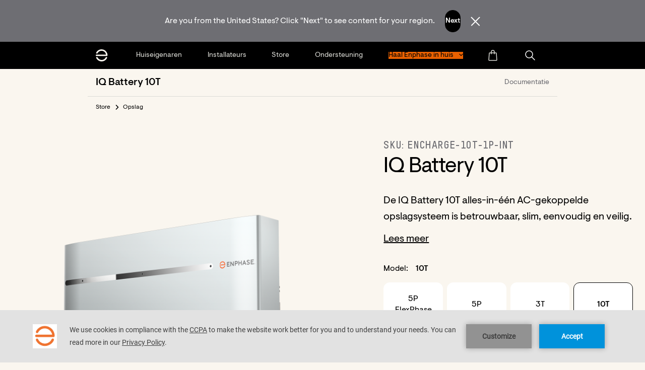

--- FILE ---
content_type: text/html; charset=UTF-8
request_url: https://enphase.com/nl-nl/store/storage/iq-battery-10t
body_size: 27591
content:
<!DOCTYPE html>
<html lang="nl-nl" dir="ltr">

	<head>

		<meta charset="utf-8" />
<noscript><style>form.antibot * :not(.antibot-message) { display: none !important; }</style>
</noscript><meta name="MobileOptimized" content="width" />
<meta name="HandheldFriendly" content="true" />
<meta name="viewport" content="width=device-width, initial-scale=1.0" />
<link rel="icon" href="/themes/custom/smalcode/favicon.ico" type="image/vnd.microsoft.icon" />
<link rel="alternate" hreflang="en" href="https://enphase.com/store/storage/iq-battery-10t" />
<link rel="alternate" hreflang="de-at" href="https://enphase.com/de-at/store/storage/iq-battery-10t" />
<link rel="alternate" hreflang="fr-be" href="https://enphase.com/fr-be/store/storage/iq-battery-10t" />
<link rel="alternate" hreflang="nl-be" href="https://enphase.com/nl-be/store/storage/iq-battery-10t" />
<link rel="alternate" hreflang="da-dk" href="https://enphase.com/da-dk/store/storage/iq-battery-10t" />
<link rel="alternate" hreflang="en-fi" href="https://enphase.com/en-fi/store/storage/iq-battery-10t" />
<link rel="alternate" hreflang="fr-fr" href="https://enphase.com/fr-fr/store/storage/iq-battery-10t" />
<link rel="alternate" hreflang="de-de" href="https://enphase.com/de-de/store/storage/iq-battery-10t" />
<link rel="alternate" hreflang="el-gr" href="https://enphase.com/el-gr/store/storage/iq-battery-10t" />
<link rel="alternate" hreflang="fr-lu" href="https://enphase.com/fr-lu/store/storage/iq-battery-10t" />
<link rel="alternate" hreflang="es-mx" href="https://enphase.com/es-mx/store/storage/iq-battery-10t" />
<link rel="alternate" hreflang="nl-nl" href="https://enphase.com/nl-nl/store/storage/iq-battery-10t" />
<link rel="alternate" hreflang="es-es" href="https://enphase.com/es-es/store/storage/iq-battery-10t" />
<link rel="alternate" hreflang="sv-se" href="https://enphase.com/sv-se/store/storage/iq-battery-10t" />
<link rel="alternate" hreflang="fr-ch" href="https://enphase.com/fr-ch/store/storage/iq-battery-10t" />
<link rel="canonical" href="https://enphase.com/nl-nl/store/storage/iq-battery-10t" />
<link rel="shortlink" href="https://enphase.com/nl-nl/node/1117" />


			<!-- We use the full link to the CSS file in the rest of the tags -->
			<link rel="preload"
						as="style"
						href="/themes/custom/smalcode/dist/fonts.css" />

			<link rel="stylesheet"
						href="/themes/custom/smalcode/dist/fonts.css"
						media="print" onload="this.media='all'" />

			<noscript>
				<link rel="stylesheet"
							href="/themes/custom/smalcode/dist/fonts.css" />
			</noscript>
			<title>IQ Battery 10T | Enphase</title>

      <link rel="apple-touch-icon" sizes="180x180" href="/apple-touch-icon.png">
      <link rel="icon" type="image/png" sizes="32x32" href="/favicon-32x32.png">
      <link rel="icon" type="image/png" sizes="16x16" href="/favicon-16x16.png">
      <link rel="manifest" href="/site.webmanifest">

			<link rel="stylesheet" media="all" href="/sites/default/files/css/css_x2gOg_8-tNKjrrxGMYs-3thfiT-2CyawxAyjMY3VAT8.css?delta=0&amp;language=nl-nl&amp;theme=smalcode&amp;include=eJxdy0EKwzAMRNELlfhIYWIPjsGyhGQXevtk1ZRuH_8bHNVhZ6Tiy9A3-8q2hq2jtzhZXiHoWQtT0byEY2I2HQ8zqwg98yFB-wkMlfvAu9W_M6b6fX1iUtKB4AX1XDn7" />
<link rel="stylesheet" media="all" href="/sites/default/files/css/css_tUap1zHOZz5XfEHjeO09BtOQWXsbX6w8eergahyM8GY.css?delta=1&amp;language=nl-nl&amp;theme=smalcode&amp;include=eJxdy0EKwzAMRNELlfhIYWIPjsGyhGQXevtk1ZRuH_8bHNVhZ6Tiy9A3-8q2hq2jtzhZXiHoWQtT0byEY2I2HQ8zqwg98yFB-wkMlfvAu9W_M6b6fX1iUtKB4AX1XDn7" />


			

			<link rel="apple-touch-icon" sizes="180x180" href="/apple-touch-icon.png">
			<link rel="icon" type="image/png" sizes="32x32" href="/favicon-32x32.png">
			<link rel="icon" type="image/png" sizes="16x16" href="/favicon-16x16.png">
			<meta name="msapplication-TileColor" content="#da532c">
			<meta name="theme-color" content="#ffffff">
			<meta name="viewport" content="width=device-width, initial-scale=1">
			<meta name="facebook-domain-verification" content="4fbfyfedpzy8ds4juqt76uvq8h8mbb" />

			<script>
				dataLayer = [{
					'country': 'Netherlands (NL)',
				}];
			</script>

			<script type="text/javascript" src="https://app.secureprivacy.ai/script/5fd22b8ab87b4851ffbc7d6c.js"></script>

      <!-- Google Tag Manager -->
      <script>(function(w,d,s,l,i){w[l]=w[l]||[];w[l].push({'gtm.start':
      new Date().getTime(),event:'gtm.js'});var f=d.getElementsByTagName(s)[0],
      j=d.createElement(s),dl=l!='dataLayer'?'&l='+l:'';j.async=true;j.src=
      'https://www.googletagmanager.com/gtm.js?id='+i+dl;f.parentNode.insertBefore(j,f);
      })(window,document,'script','dataLayer','GTM-WDJV9F');</script>
      <!-- End Google Tag Manager -->
			
		</head>

		<body class="page-node-1117 page-type-product-page  store storage iq-battery-10t " >
			<!-- Google Tag Manager (noscript) -->
			<noscript>
				<iframe src="https://www.googletagmanager.com/ns.html?id=GTM-WDJV9F" height="0" width="0" style="display:none;visibility:hidden"></iframe>
			</noscript>
			<!-- End Google Tag Manager (noscript) -->

			<a href="#main-content" class="visually-hidden focusable">
				Skip to main content
			</a>
			
			  <div class="dialog-off-canvas-main-canvas" data-off-canvas-main-canvas>
    

<div class="layout-container" x-data="page()" x-init="init()">
      <div class="country-switcher">
          <div class="smal-country-switcher" data-countries="&#x7B;&quot;us&quot;&#x3A;&#x7B;&quot;description&quot;&#x3A;&quot;Are&#x20;you&#x20;from&#x20;the&#x20;United&#x20;States&#x3F;&#x20;Click&#x20;&#x5C;&quot;Next&#x5C;&quot;&#x20;to&#x20;see&#x20;content&#x20;for&#x20;your&#x20;region.&quot;,&quot;button&quot;&#x3A;&quot;Next&quot;,&quot;link&quot;&#x3A;&quot;&#x5C;&#x2F;&quot;&#x7D;,&quot;ca&quot;&#x3A;&#x7B;&quot;description&quot;&#x3A;&quot;Are&#x20;you&#x20;from&#x20;Canada&#x3F;&#x20;Click&#x20;&#x5C;&quot;Next&#x5C;&quot;&#x20;to&#x20;see&#x20;content&#x20;for&#x20;your&#x20;region.&quot;,&quot;button&quot;&#x3A;&quot;Next&quot;,&quot;link&quot;&#x3A;&quot;&#x5C;&#x2F;&quot;&#x7D;,&quot;co&quot;&#x3A;&#x7B;&quot;description&quot;&#x3A;&quot;&#x5C;u00bfEres&#x20;de&#x20;Colombia&#x3F;&#x20;Haga&#x20;clic&#x20;en&#x20;&#x5C;&quot;Siguiente&#x5C;&quot;&#x20;para&#x20;ver&#x20;el&#x20;contenido&#x20;de&#x20;su&#x20;regi&#x5C;u00f3n.&quot;,&quot;button&quot;&#x3A;&quot;Siguiente&quot;,&quot;link&quot;&#x3A;&quot;&#x5C;&#x2F;es-lac&quot;&#x7D;,&quot;cl&quot;&#x3A;&#x7B;&quot;description&quot;&#x3A;&quot;&#x5C;u00bfEres&#x20;de&#x20;Colombia&#x3F;&#x20;Haga&#x20;clic&#x20;en&#x20;&#x5C;&quot;Siguiente&#x5C;&quot;&#x20;para&#x20;ver&#x20;el&#x20;contenido&#x20;de&#x20;su&#x20;regi&#x5C;u00f3n.&quot;,&quot;button&quot;&#x3A;&quot;Siguiente&quot;,&quot;link&quot;&#x3A;&quot;&#x5C;&#x2F;es-lac&quot;&#x7D;,&quot;pa&quot;&#x3A;&#x7B;&quot;description&quot;&#x3A;&quot;&#x5C;u00bfEres&#x20;de&#x20;Panam&#x5C;u00e1&#x3F;&#x20;Haga&#x20;clic&#x20;en&#x20;&#x5C;&quot;Siguiente&#x5C;&quot;&#x20;para&#x20;ver&#x20;el&#x20;contenido&#x20;de&#x20;su&#x20;regi&#x5C;u00f3n.&quot;,&quot;button&quot;&#x3A;&quot;Siguiente&quot;,&quot;link&quot;&#x3A;&quot;&#x5C;&#x2F;es-lac&quot;&#x7D;,&quot;jm&quot;&#x3A;&#x7B;&quot;description&quot;&#x3A;&quot;You&#x20;are&#x20;from&#x20;Jamaica&#x3F;&#x20;Click&#x20;&#x5C;&quot;Next&#x5C;&quot;&#x20;to&#x20;see&#x20;content&#x20;for&#x20;your&#x20;region.&quot;,&quot;button&quot;&#x3A;&quot;Next&quot;,&quot;link&quot;&#x3A;&quot;&#x5C;&#x2F;en-gb&quot;&#x7D;,&quot;at&quot;&#x3A;&#x7B;&quot;description&quot;&#x3A;&quot;Du&#x20;kommst&#x20;aus&#x20;&#x5C;u00d6sterreich&#x3F;&#x20;Klick&#x20;&#x5C;&quot;Weiter&#x5C;&quot;&#x20;um&#x20;Inhalte&#x20;f&#x5C;u00fcr&#x20;deine&#x20;Region&#x20;zu&#x20;sehen.&quot;,&quot;button&quot;&#x3A;&quot;Weiter&quot;,&quot;link&quot;&#x3A;&quot;&#x5C;&#x2F;de-at&quot;&#x7D;,&quot;ch&quot;&#x3A;&#x7B;&quot;description&quot;&#x3A;&quot;Du&#x20;kommst&#x20;aus&#x20;der&#x20;Schweiz&#x3F;&#x20;Klick&#x20;&#x5C;&quot;Weiter&#x5C;&quot;&#x20;um&#x20;Inhalte&#x20;f&#x5C;u00fcr&#x20;deine&#x20;Region&#x20;zu&#x20;sehen.&quot;,&quot;button&quot;&#x3A;&quot;Weiter&quot;,&quot;link&quot;&#x3A;&quot;&#x5C;&#x2F;de-de&quot;&#x7D;,&quot;de&quot;&#x3A;&#x7B;&quot;description&quot;&#x3A;&quot;Du&#x20;kommst&#x20;aus&#x20;Deutschland&#x3F;&#x20;Klick&#x20;&#x5C;&quot;Weiter&#x5C;&quot;&#x20;um&#x20;Inhalte&#x20;f&#x5C;u00fcr&#x20;deine&#x20;Region&#x20;zu&#x20;sehen.&quot;,&quot;button&quot;&#x3A;&quot;Weiter&quot;,&quot;link&quot;&#x3A;&quot;&#x5C;&#x2F;de-de&quot;&#x7D;,&quot;be&quot;&#x3A;&#x7B;&quot;description&quot;&#x3A;&quot;&#x5C;u00cates-vous&#x20;de&#x20;Belgique&#x3F;&#x20;Cliquez&#x20;sur&#x20;&#x5C;&quot;Suivant&#x5C;&quot;&#x20;pour&#x20;voir&#x20;le&#x20;contenu&#x20;de&#x20;votre&#x20;r&#x5C;u00e9gion.&quot;,&quot;button&quot;&#x3A;&quot;Suivant&quot;,&quot;link&quot;&#x3A;&quot;&#x5C;&#x2F;fr-be&quot;&#x7D;,&quot;nl&quot;&#x3A;&#x7B;&quot;description&quot;&#x3A;&quot;Kom&#x20;je&#x20;uit&#x20;Nederland&#x3F;&#x20;Klik&#x20;op&#x20;&#x5C;&quot;Volgende&#x5C;&quot;&#x20;om&#x20;inhoud&#x20;voor&#x20;uw&#x20;regio&#x20;te&#x20;bekijken.&quot;,&quot;button&quot;&#x3A;&quot;Volgende&quot;,&quot;link&quot;&#x3A;&quot;&#x5C;&#x2F;nl-nl&quot;&#x7D;,&quot;fr&quot;&#x3A;&#x7B;&quot;description&quot;&#x3A;&quot;Tu&#x20;viens&#x20;de&#x20;la&#x20;France&#x3F;&#x20;Cliquez&#x20;sur&#x20;&#x5C;&quot;Suivant&#x5C;&quot;&#x20;pour&#x20;voir&#x20;le&#x20;contenu&#x20;de&#x20;votre&#x20;r&#x5C;u00e9gion.&quot;,&quot;button&quot;&#x3A;&quot;Suivant&quot;,&quot;link&quot;&#x3A;&quot;&#x5C;&#x2F;fr-fr&quot;&#x7D;,&quot;se&quot;&#x3A;&#x7B;&quot;description&quot;&#x3A;&quot;&#x5C;u00c4r&#x20;du&#x20;fr&#x5C;u00e5n&#x20;Sverige&#x3F;&#x20;Klicka&#x20;p&#x5C;u00e5&#x20;&#x5C;u201dN&#x5C;u00e4sta&#x5C;u201d&#x20;f&#x5C;u00f6r&#x20;att&#x20;se&#x20;inneh&#x5C;u00e5ll&#x20;f&#x5C;u00f6r&#x20;din&#x20;region.&quot;,&quot;button&quot;&#x3A;&quot;Sweden&quot;,&quot;link&quot;&#x3A;&quot;&#x5C;&#x2F;sv-se&quot;&#x7D;,&quot;lu&quot;&#x3A;&#x7B;&quot;description&quot;&#x3A;&quot;Vous&#x20;&#x5C;u00eates&#x20;luxembourgeois&#x3F;&#x20;Cliquez&#x20;sur&#x20;&#x5C;&quot;Suivant&#x5C;&quot;&#x20;pour&#x20;voir&#x20;le&#x20;contenu&#x20;de&#x20;votre&#x20;r&#x5C;u00e9gion.&quot;,&quot;button&quot;&#x3A;&quot;Suivant&quot;,&quot;link&quot;&#x3A;&quot;&#x5C;&#x2F;fr-lu&quot;&#x7D;,&quot;it&quot;&#x3A;&#x7B;&quot;description&quot;&#x3A;&quot;Sei&#x20;italiano&#x3F;&#x20;Fare&#x20;clic&#x20;su&#x20;&#x5C;&quot;Avanti&#x5C;&quot;&#x20;per&#x20;visualizzare&#x20;i&#x20;contenuti&#x20;per&#x20;la&#x20;propria&#x20;regione.&quot;,&quot;button&quot;&#x3A;&quot;Avanti&quot;,&quot;link&quot;&#x3A;&quot;&#x5C;&#x2F;it-it&quot;&#x7D;,&quot;uk&quot;&#x3A;&#x7B;&quot;description&quot;&#x3A;&quot;Are&#x20;you&#x20;from&#x20;Great&#x20;Britain&#x3F;&#x20;Click&#x20;&#x5C;&quot;Next&#x5C;&quot;&#x20;to&#x20;see&#x20;content&#x20;for&#x20;your&#x20;region.&quot;,&quot;button&quot;&#x3A;&quot;Next&quot;,&quot;link&quot;&#x3A;&quot;&#x5C;&#x2F;en-gb&quot;&#x7D;,&quot;gb&quot;&#x3A;&#x7B;&quot;description&quot;&#x3A;&quot;Are&#x20;you&#x20;from&#x20;United&#x20;Kingdom&#x3F;&#x20;Click&#x20;&#x5C;&quot;Next&#x5C;&quot;&#x20;to&#x20;see&#x20;content&#x20;for&#x20;your&#x20;region.&quot;,&quot;button&quot;&#x3A;&quot;Next&quot;,&quot;link&quot;&#x3A;&quot;&#x5C;&#x2F;en-gb&quot;&#x7D;,&quot;es&quot;&#x3A;&#x7B;&quot;description&quot;&#x3A;&quot;&#x5C;u00bfEres&#x20;de&#x20;Espa&#x5C;u00f1a&#x3F;&#x20;Haga&#x20;clic&#x20;en&#x20;&#x5C;&quot;Siguiente&#x5C;&quot;&#x20;para&#x20;ver&#x20;el&#x20;contenido&#x20;de&#x20;su&#x20;regi&#x5C;u00f3n.&quot;,&quot;button&quot;&#x3A;&quot;Siguiente&quot;,&quot;link&quot;&#x3A;&quot;&#x5C;&#x2F;es-es&quot;&#x7D;,&quot;pl&quot;&#x3A;&#x7B;&quot;description&quot;&#x3A;&quot;Are&#x20;you&#x20;from&#x20;Poland&#x3F;&#x20;Click&#x20;&#x5C;&quot;Next&#x5C;&quot;&#x20;to&#x20;see&#x20;content&#x20;for&#x20;your&#x20;region.&quot;,&quot;button&quot;&#x3A;&quot;Next&quot;,&quot;link&quot;&#x3A;&quot;&#x5C;&#x2F;pl-pl&quot;&#x7D;,&quot;au&quot;&#x3A;&#x7B;&quot;description&quot;&#x3A;&quot;Are&#x20;you&#x20;from&#x20;Australia&#x3F;&#x20;Click&#x20;&#x5C;&quot;Next&#x5C;&quot;&#x20;to&#x20;see&#x20;content&#x20;for&#x20;your&#x20;region.&quot;,&quot;button&quot;&#x3A;&quot;Next&quot;,&quot;link&quot;&#x3A;&quot;&#x5C;&#x2F;en-au&quot;&#x7D;,&quot;in&quot;&#x3A;&#x7B;&quot;description&quot;&#x3A;&quot;Are&#x20;you&#x20;from&#x20;India&#x3F;&#x20;Click&#x20;&#x5C;&quot;Next&#x5C;&quot;&#x20;to&#x20;see&#x20;content&#x20;for&#x20;your&#x20;region.&quot;,&quot;button&quot;&#x3A;&quot;Next&quot;,&quot;link&quot;&#x3A;&quot;&#x5C;&#x2F;en-in&quot;&#x7D;,&quot;nz&quot;&#x3A;&#x7B;&quot;description&quot;&#x3A;&quot;Are&#x20;you&#x20;from&#x20;New&#x20;Zealand&#x3F;&#x20;Click&#x20;&#x5C;&quot;Next&#x5C;&quot;&#x20;to&#x20;see&#x20;content&#x20;for&#x20;your&#x20;region.&quot;,&quot;button&quot;&#x3A;&quot;Next&quot;,&quot;link&quot;&#x3A;&quot;&#x5C;&#x2F;en-au&quot;&#x7D;&#x7D;" x-data="countrySwitcher()" x-init="init()" style="display: none;" x-show="!!country">
    <div class="smal-country-switcher__content-wrapper" x-show="country && countryData" x-cloak>
      <span class="smal-country-switcher__description" x-html="countryData.description"></span>
      <span class="smal-country-switcher__next">
                                

                                  





<a  x-text="countryData.button" @click.prevent="window.open(countryData.link, &#039;_self&#039;); return false;" href="#" role="button" class="btn btn-medium btn-primary">
<span class="btn-text">Volgende</span>
</a>
      </span>
      <span class="smal-country-switcher__dismiss" @click="dismiss()">
        
    
<img
  class="image"
  
  alt="Dismiss"
  src="/themes/custom/smalcode/dist/images/dismiss.svg"
   width="2800" height="2800"
/>
      </span>
    </div>
  </div>


    </div>
              <header
  x-data="{}"
  class="header header--main"
  :class="{ 'header-menu-open' : $component('hamburger').active }">

  <div class="header-pre-mobile container smaller-tablet">
    <div class="header-mobile-logo">
      <a href="/nl-nl">
  <img class="logo" width="110" height="20px" src="/themes/custom/smalcode/dist/images/logo-white.svg" alt="Enphase logo default">
  <img class="logo-white" width="110" height="20px" src="/themes/custom/smalcode/dist/images/logo-white.svg" alt="Enphase logo white">
</a>
    </div>

    
                <a href="javascript:void(0);" role="button" class="header-mobile-search mr-20 hidden pointer"
          tabindex="0"
            aria-label="Open search"
            data-ga4="header_search_button"
          onclick="jQuery('.js-search-bar-toggle').fadeToggle(); jQuery('body').toggleClass('header-search-bar-open'); document.getElementById('search-bar').focus()">
        
  

<svg  class="fill-current svg svg-small" role="presentation">
    <use xlink:href="/themes/custom/smalcode/dist/images/spritemap.svg?v=2.38#search"></use>
</svg>
      </a>
        <a href="javascript:void(0);" aria-label="Open country selection" role="button" class="language-switcher-button header-mobile-world hidden pointer text-mediumGrey">
      
  

<svg  class="fill-current svg svg-small" role="presentation">
    <use xlink:href="/themes/custom/smalcode/dist/images/spritemap.svg?v=2.38#world"></use>
</svg>
    </a>

    <div class="flex-grow text-align-right">
                        <div
                            x-show="!$component('hamburger').active"
                          x-html="!!document.querySelector('#menu-dropdown-button') ? document.querySelector('#menu-dropdown-button').innerHTML : ''"
             class="menu-dropdown__button"
             :class="{'menu-dropdown__button--open': open===true}"
             x-data="{open: false}"
             @click="open=!open" x-cloak></div>
                  </div>

    
            <a href="javascript:void(0);" class="header-store-button" aria-label="Open cart">
      
  

<svg  class="fill-current svg svg-small" role="presentation">
    <use xlink:href="/themes/custom/smalcode/dist/images/spritemap.svg?v=2.38#store"></use>
</svg>
      <div class="cart-items-quantity"
           :class="{'cart-items-quantity--visible': $component('storecart').cartItemsQuantityCookie > 0}"
           x-text="$component('storecart').cartItemsQuantityCookie">
      </div>
    </a>
    
        <div>
      <div class="hamburger hamburger--squeeze" tabindex="0"
     x-ref="hamburger"
     x-id="hamburger"
     x-data="{ active: false }"
     :class="{ 'is-active' : active }"
     @click="active = !active; jQuery('body').toggleClass('body--overflow-hidden');"
     @keyup.enter="active = !active; jQuery('body').toggleClass('body--overflow-hidden');"
     aria-label="Menu" role="button" aria-controls="navigation">
  <div class="hamburger-box">
    <div class="hamburger-inner"></div>
  </div>
</div>
    </div>
      </div>
  <div class="header-pre container" id="navigation">
    <div class="row tablet-break">
      <div class="col-12 header-menu-wrapper">
                  <a href="/nl-nl" id="header-logo" class="header-logo" aria-label="Enphase Home">
          
  

<svg  class="fill-current svg svg-small" role="presentation">
    <use xlink:href="/themes/custom/smalcode/dist/images/spritemap.svg?v=2.38#ep-logo-small"></use>
</svg>
          </a>
        
        <div class="header-menu">
          	
  
  <ul class="menu-header-main" :class="hover ? 'hover' : ''" role="menu" x-data="{ hover: false }" @mouseenter="setTimeout(() => { hover = true }, 700)" @mouseleave="hover = false">
                    <li role="menuitem" class="has-flyout menu-header-main__item" :class="open ? 'open' : ''" data-id="" x-data="{ open: false, hoverWhite: false }">
                          <a aria-label="Huiseigenaren"
          class="menu-header-main__link"
          data-ga4="header_links"
          data-ga4-key1="header_click_text aaa"
          data-ga4-val1="Huiseigenaren"
          
          href="/nl-nl/homeowners"
          @click="
            window.sendSeformToDatalayer($event, {nav_header: 'Huiseigenaren'}, 'nav_iteraction');
                          if (window.innerWidth < 1024) {
                open = !open;
                return false;
              }
                        "
          >
          <span class="menu-header-main__text">
            Huiseigenaren
          </span>
        </a>
                    



<div class="flyout-navigation-wrapper" :class="hoverWhite ? 'hover-white' : ''" @mouseenter="hoverWhite = true" @mouseleave="hoverWhite = false">
  <div class="flyout-navigation-columns">
              <div class="flyout-navigation-column ">
        <div class="flyout-navigation-title eyebrow ">
          <div class="flyout-navigation-title-text">VERKENNEN</div>
                  </div>
        <div class="flyout-navigation-column-content">
                      <div>
              <span><a href="https://enphase.com/nl-nl/homeowners">Enphase voor thuis</a></span>
                          </div>
                      <div>
              <span><a href="https://enphase.com/nl-nl/homeowners/enphase-app">Enphase App</a></span>
                          </div>
                      <div>
              <span><a href="https://enphase.com/nl-nl/homeowners/home-solar-batteries">Batterijen</a></span>
                          </div>
                      <div>
              <span><a href="https://enphase.com/nl-nl/homeowners/home-solar-systems">Micro-omvormers</a></span>
                          </div>
                      <div>
              <span><a href="https://enphase.com/nl-nl/homeowners/ev-chargers">EV-laders</a></span>
                          </div>
                      <div>
              <span><a href="https://enphase.com/nl-nl/homeowners/iq-energy-management">Energie Management</a></span>
                          </div>
                  </div>
      </div>
          <div class="flyout-navigation-column ">
        <div class="flyout-navigation-title eyebrow ">
          <div class="flyout-navigation-title-text">ENPHASE VERKRIJGEN</div>
                  </div>
        <div class="flyout-navigation-column-content">
                      <div>
              <span><a href="https://global.enphase.com/nl-nl/">Verkrijg zonnepanelen</a></span>
                          </div>
                      <div>
              <span><a href="https://enphase.com/nl-nl/installer-locator">Vind een installateur</a></span>
                          </div>
                  </div>
      </div>
          <div class="flyout-navigation-column ">
        <div class="flyout-navigation-title eyebrow ">
          <div class="flyout-navigation-title-text">HULPMIDDELEN</div>
                  </div>
        <div class="flyout-navigation-column-content">
                      <div>
              <span><a href="https://enphase.com/nl-nl/support/homeowners">Ondersteuning</a></span>
                          </div>
                      <div>
              <span><a href="https://support.enphase.com/s/community-home">Community</a></span>
                          </div>
                      <div>
              <span><a href="https://enphase.com/nl-nl/blog">Blog</a></span>
                          </div>
                      <div>
              <span><a href="https://enphase.com/nl-nl/energy-101">Alles over energie</a></span>
                          </div>
                  </div>
      </div>
    
          </div>

    <div class="hamburger hamburger--squeeze is-active"
       @click="open = !open"
       @keyup.enter="open = !open">
    <div class="hamburger-box">
      <div class="hamburger-inner"></div>
    </div>
  </div>

    </div>

<div class="flyout-background-blur"></div>



        
          </li>
                    <li role="menuitem" class="has-flyout menu-header-main__item menu-header-main__item--active" :class="open ? 'open' : ''" data-id="" x-data="{ open: false, hoverWhite: false }">
                          <a aria-label="Installateurs"
          class="menu-header-main__link"
          data-ga4="header_links"
          data-ga4-key1="header_click_text aaa"
          data-ga4-val1="Installateurs"
          
          href="/nl-nl/installers"
          @click="
            window.sendSeformToDatalayer($event, {nav_header: 'Installateurs'}, 'nav_iteraction');
                          if (window.innerWidth < 1024) {
                open = !open;
                return false;
              }
                        "
          >
          <span class="menu-header-main__text">
            Installateurs
          </span>
        </a>
                    



<div class="flyout-navigation-wrapper" :class="hoverWhite ? 'hover-white' : ''" @mouseenter="hoverWhite = true" @mouseleave="hoverWhite = false">
  <div class="flyout-navigation-columns">
              <div class="flyout-navigation-column ">
        <div class="flyout-navigation-title eyebrow ">
          <div class="flyout-navigation-title-text">VERKENNEN</div>
                  </div>
        <div class="flyout-navigation-column-content">
                      <div>
              <span><a href="https://enphase.com/nl-nl/installers">Enphase voor installateurs</a></span>
                          </div>
                      <div>
              <span><a href="https://enphase.com/nl-nl/installers/storage">Batterijen</a></span>
                          </div>
                      <div>
              <span><a href="https://enphase.com/nl-nl/installers/microinverters">Micro-omvormers</a></span>
                          </div>
                      <div>
              <span><a href="https://enphase.com/nl-nl/installers/communication">Communicatie</a></span>
                          </div>
                      <div>
              <span><a href="https://enphase.com/nl-nl/installers/ev-chargers">EV-laders</a></span>
                          </div>
                      <div>
              <span><a href="https://enphase.com/nl-nl/installers/iq-energy-management">Energie Management</a></span>
                          </div>
                      <div>
              <span><a href="https://enphase.com/nl-nl/installers/accessories">Accessoires</a></span>
                          </div>
                      <div>
              <span><a href="https://enphase.com/nl-nl/installers/apps">Apps</a></span>
                          </div>
                  </div>
      </div>
          <div class="flyout-navigation-column ">
        <div class="flyout-navigation-title eyebrow ">
          <div class="flyout-navigation-title-text">ENPHASE VERKRIJGEN</div>
                  </div>
        <div class="flyout-navigation-column-content">
                      <div>
              <span><a href="https://enphase.com/nl-nl/installers/signup">Installateur worden</a></span>
                          </div>
                      <div>
              <span><a href="https://enphase.com/nl-nl/installers/resources/buy">Hoe kopen?</a></span>
                          </div>
                      <div>
              <span><a href="https://enphase.com/nl-nl/installers/resources/ein">Enphase Installateursnetwerk</a></span>
                          </div>
                  </div>
      </div>
          <div class="flyout-navigation-column ">
        <div class="flyout-navigation-title eyebrow ">
          <div class="flyout-navigation-title-text">HULPMIDDELEN</div>
                  </div>
        <div class="flyout-navigation-column-content">
                      <div>
              <span><a href="https://enphase.com/nl-nl/support/installers">Ondersteuning</a></span>
                          </div>
                      <div>
              <span><a href="https://support.enphase.com/s/community">Community</a></span>
                          </div>
                      <div>
              <span><a href="https://enphase.com/nl-nl/installers/news">Nieuwsbrieven</a></span>
                          </div>
                      <div>
              <span><a href="https://enphase.com/nl-nl/installers/systems">Systemen</a></span>
                          </div>
                      <div>
              <span><a href="https://enphase.com/nl-nl/installers/microinverters/calculator">Modulecompatibiliteit</a></span>
                          </div>
                      <div>
              <span><a href="https://enphase.com/nl-nl/installers/signup">Installateur worden</a></span>
                          </div>
                      <div>
              <span><a href="https://enphase.com/nl-nl/installers/resources/buy">Hoe kopen?</a></span>
                          </div>
                      <div>
              <span><a href="https://support.enphase.com/authorization">Authorization Tool</a></span>
                          </div>
                  </div>
      </div>
    
          </div>

    <div class="hamburger hamburger--squeeze is-active"
       @click="open = !open"
       @keyup.enter="open = !open">
    <div class="hamburger-box">
      <div class="hamburger-inner"></div>
    </div>
  </div>

    </div>

<div class="flyout-background-blur"></div>



        
          </li>
                    <li role="menuitem" class="has-flyout menu-header-main__item" :class="open ? 'open' : ''" data-id="" x-data="{ open: false, hoverWhite: false }">
                          <a aria-label="Store"
          class="menu-header-main__link"
          data-ga4="header_links"
          data-ga4-key1="header_click_text aaa"
          data-ga4-val1="Store"
          
          href="/nl-nl/store"
          @click="
            window.sendSeformToDatalayer($event, {nav_header: 'Store'}, 'nav_iteraction');
                          if (window.innerWidth < 1024) {
                open = !open;
                return false;
              }
                        "
          >
          <span class="menu-header-main__text">
            Store
          </span>
        </a>
                    



<div class="flyout-navigation-wrapper" :class="hoverWhite ? 'hover-white' : ''" @mouseenter="hoverWhite = true" @mouseleave="hoverWhite = false">
  <div class="flyout-navigation-columns">
              <div class="flyout-navigation-column ">
        <div class="flyout-navigation-title eyebrow ">
          <div class="flyout-navigation-title-text">VERKENNEN</div>
                  </div>
        <div class="flyout-navigation-column-content">
                      <div>
              <span><a href="https://enphase.com/nl-nl/store">Winkel verkennen</a></span>
                          </div>
                      <div>
              <span><a href="https://enphase.com/nl-nl/store/storage">Batterijen</a></span>
                          </div>
                      <div>
              <span><a href="https://enphase.com/nl-nl/store/microinverters">Micro-omvormers</a></span>
                          </div>
                      <div>
              <span><a href="https://enphase.com/nl-nl/store/ev-chargers">EV-laders</a></span>
                          </div>
                      <div>
              <span><a href="https://enphase.com/nl-nl/store/communication">Communicatie</a></span>
                          </div>
                      <div>
              <span><a href="https://enphase.com/nl-nl/store/home-energy-management">Energie Management</a></span>
                          </div>
                      <div>
              <span><a href="https://enphase.com/nl-nl/store/accessories">Accessoires</a></span>
                          </div>
                      <div>
              <span><a href="https://enphase.com/nl-nl/store/services">Diensten</a></span>
                          </div>
                      <div>
              <span><a href="https://enphase.com/nl-nl/store/lifestyle-products">Lifestyle</a></span>
                          </div>
                  </div>
      </div>
          <div class="flyout-navigation-column ">
        <div class="flyout-navigation-title eyebrow ">
          <div class="flyout-navigation-title-text">Account</div>
                  </div>
        <div class="flyout-navigation-column-content">
                      <div>
              <span><a href="https://store.enphase.com/storefront/nl-nl/customer/account">Mijn account</a></span>
                          </div>
                      <div>
              <span><a href="https://store.enphase.com/storefront/nl-nl/sales/order/history">Bestellingen</a></span>
                          </div>
                  </div>
      </div>
          <div class="flyout-navigation-column ">
        <div class="flyout-navigation-title eyebrow ">
          <div class="flyout-navigation-title-text">HULPMIDDELEN</div>
                  </div>
        <div class="flyout-navigation-column-content">
                      <div>
              <span><a href="https://enphase.com/nl-nl/installers/microinverters/calculator">Modulecompatibiliteit</a></span>
                          </div>
                  </div>
      </div>
    
          </div>

    <div class="hamburger hamburger--squeeze is-active"
       @click="open = !open"
       @keyup.enter="open = !open">
    <div class="hamburger-box">
      <div class="hamburger-inner"></div>
    </div>
  </div>

    </div>

<div class="flyout-background-blur"></div>



        
          </li>
                    <li role="menuitem" class="has-flyout menu-header-main__item" :class="open ? 'open' : ''" data-id="" x-data="{ open: false, hoverWhite: false }">
                          <a aria-label="Ondersteuning"
          class="menu-header-main__link"
          data-ga4="header_links"
          data-ga4-key1="header_click_text aaa"
          data-ga4-val1="Ondersteuning"
          
          href="/nl-nl/support"
          @click="
            window.sendSeformToDatalayer($event, {nav_header: 'Ondersteuning'}, 'nav_iteraction');
                          if (window.innerWidth < 1024) {
                open = !open;
                return false;
              }
                        "
          >
          <span class="menu-header-main__text">
            Ondersteuning
          </span>
        </a>
                    



<div class="flyout-navigation-wrapper" :class="hoverWhite ? 'hover-white' : ''" @mouseenter="hoverWhite = true" @mouseleave="hoverWhite = false">
  <div class="flyout-navigation-columns">
              <div class="flyout-navigation-column ">
        <div class="flyout-navigation-title eyebrow ">
          <div class="flyout-navigation-title-text">VERKENNEN</div>
                  </div>
        <div class="flyout-navigation-column-content">
                      <div>
              <span><a href="https://enphase.com/nl-nl/support">Ondersteuning verkennen</a></span>
                          </div>
                      <div>
              <span><a href="https://enphase.com/nl-nl/support/homeowners">Steun voor huiseigenaren</a></span>
                          </div>
                      <div>
              <span><a href="https://enphase.com/nl-nl/support/installers">Ondersteuning voor installateurs</a></span>
                          </div>
                  </div>
      </div>
          <div class="flyout-navigation-column ">
        <div class="flyout-navigation-title eyebrow ">
          <div class="flyout-navigation-title-text">HULPMIDDELEN</div>
                  </div>
        <div class="flyout-navigation-column-content">
                      <div>
              <span><a href="https://enphase.com/nl-nl/homeowners/updates">Kritieke updates voor huiseigenaren</a></span>
                          </div>
                      <div>
              <span><a href="https://enphase.com/nl-nl/installers/updates">Kritieke updates voor installateurs</a></span>
                          </div>
                      <div>
              <span><a href="https://enphase.com/nl-nl/installers/resources/documentation">Documentatie</a></span>
                          </div>
                      <div>
              <span><a href="https://enphase.com/nl-nl/installers/training-and-certifications">Training</a></span>
                          </div>
                      <div>
              <span><a href="https://enphase.com/nl-nl/warranty/netherlands">Garantie</a></span>
                          </div>
                  </div>
      </div>
          <div class="flyout-navigation-column ">
        <div class="flyout-navigation-title eyebrow ">
          <div class="flyout-navigation-title-text">NEEM CONTACT OP</div>
                  </div>
        <div class="flyout-navigation-column-content">
                      <div>
              <span><a href="https://enphase.com/nl-nl/contact-enphase-support">Contact opnemen met ondersteuning</a></span>
                          </div>
                      <div>
              <span><a href="https://support.enphase.com/s/community-home">Community</a></span>
                          </div>
                  </div>
      </div>
    
          </div>

    <div class="hamburger hamburger--squeeze is-active"
       @click="open = !open"
       @keyup.enter="open = !open">
    <div class="hamburger-box">
      <div class="hamburger-inner"></div>
    </div>
  </div>

    </div>

<div class="flyout-background-blur"></div>



        
          </li>
                    <li role="menuitem" class="menu-dropdown menu-header-main__item" data-id="">
                            <div data-ga4="header_get_enphase_button_click">
                                                  <div aria-label="Haal Enphase in huis"
       class="menu-header-main__link menu-dropdown__button"
       :class="{'menu-dropdown__button--open': open===true}"
       id="menu-dropdown-button"
       x-data="{open: false}"
       @click="open=!open">
          <span class="menu-header-main__text">
            Haal Enphase in huis
          </span>
    
  

<svg  class="fill-current svg svg-xxsmall" role="presentation">
    <use xlink:href="/themes/custom/smalcode/dist/images/spritemap.svg?v=2.38#chevron_down"></use>
</svg>
    <div class="menu-dropdown__box" @click.away="open = false">
                                      <a class="menu-dropdown__box-item" href="https://global.enphase.com/nl-nl/" aria-label="Huiseigenaren" data-ga4="header_get_enphase_dropdown_click"  data-ga4-key1="dropdown_category" data-ga4-val1="Huiseigenaren" >
          
  

<svg  class="fill-current svg svg-small" role="presentation">
    <use xlink:href="/themes/custom/smalcode/dist/images/spritemap.svg?v=2.38#home-energy-system"></use>
</svg>
          <span class="menu-dropdown__box-item-text">Huiseigenaren</span>
        </a>
      
                                      <a class="menu-dropdown__box-item" href="/nl-nl/installers/resources/buy" aria-label="Installateurs" data-ga4="header_get_enphase_dropdown_click"  data-ga4-key1="dropdown_category" data-ga4-val1="Installateurs" >
          
  

<svg  class="fill-current svg svg-small" role="presentation">
    <use xlink:href="/themes/custom/smalcode/dist/images/spritemap.svg?v=2.38#installer"></use>
</svg>
          <span class="menu-dropdown__box-item-text">Installateurs</span>
        </a>
      
          </div>
  </div>

          </div>
                  </li>
                    <li role="menuitem" class="menu-header-main__item menu-icon-link--store" data-id="">
                  <a href="javascript:void(0);" class="header-store-button" aria-label="Open cart" data-ga4="header_store_button">
          
  

<svg  class="fill-current svg svg-small" role="presentation">
    <use xlink:href="/themes/custom/smalcode/dist/images/spritemap.svg?v=2.38#store"></use>
</svg>
          <div class="cart-items-quantity"
               :class="{'cart-items-quantity--visible': $component('storecart').cartItemsQuantityCookie > 0}"
               x-text="$component('storecart').cartItemsQuantityCookie">
          </div>
        </a>
          </li>
                    <li role="menuitem" class="hidden menu-header-main__item" data-id="">
                          <a aria-label="IQ Energy"
          class="menu-header-main__link"
          data-ga4="header_links"
          data-ga4-key1="header_click_text aaa"
          data-ga4-val1="IQ Energy"
          
          href="/nl-nl/installers/iq-energy-management"
          @click="
            window.sendSeformToDatalayer($event, {nav_header: 'IQ\u0020Energy'}, 'nav_iteraction');
                        "
          >
          <span class="menu-header-main__text">
            IQ Energy
          </span>
        </a>
                  

        
          </li>
                    <li role="menuitem" class="hidden menu-header-main__item" data-id="">
                          <a aria-label="IQ Energy"
          class="menu-header-main__link"
          data-ga4="header_links"
          data-ga4-key1="header_click_text aaa"
          data-ga4-val1="IQ Energy"
          
          href="/nl-nl/homeowners/iq-energy-management"
          @click="
            window.sendSeformToDatalayer($event, {nav_header: 'IQ\u0020Energy'}, 'nav_iteraction');
                        "
          >
          <span class="menu-header-main__text">
            IQ Energy
          </span>
        </a>
                  

        
          </li>
  </ul>



        </div>

                                                <div class="menu-header-main__item">
              <span aria-label="Search" role="button" class="header-search" data-ga4="header_search_button" @click="document.getElementById('yxt-SearchBar-input--search-bar').focus();" @mouseover="document.getElementById('yxt-SearchBar-input--search-bar').focus();">
                
  

<svg  class="fill-current svg svg-small" role="presentation">
    <use xlink:href="/themes/custom/smalcode/dist/images/spritemap.svg?v=2.38#search"></use>
</svg>
              </span>
              <div class="flyout-navigation-wrapper">
                <div class="flyout-navigation-columns">
                    <div class="flyout-navigation-column full">
                      <div class="js-search-bar-toggle">
                        
<div class="search-bar-form">
  <div class=" ">
    <div class="rel flex">
      <div class="flex align-items-center w-full">
        <div class="rel ml-8 mr-8">
          <div class="search_form"></div>
        </div>
        <a aria-label="Close search bar" href="javascript:void(0);" role="button" class="search-bar-svg-wrapper pointer" onclick="jQuery('.js-search-bar-toggle').fadeToggle(); jQuery('body').toggleClass('header-search-bar-open');">
          
  

<svg  class="fill-current svg svg-small" role="presentation">
    <use xlink:href="/themes/custom/smalcode/dist/images/spritemap.svg?v=2.38#close"></use>
</svg>
        </a>
        <div class="show-small search-bar-small-only">
          <a href="javascript:void(0);" role="button" class="label text-white pl-8 pr-8 pointer" onclick="jQuery('.js-search-bar-toggle').fadeToggle(); jQuery('body').toggleClass('header-search-bar-open');">
            Cancel
          </a>
        </div>
      </div>
    </div>
  </div>
</div>
                      </div>
                    </div>
                </div>
                <div class="hamburger hamburger--squeeze is-active" @click="open = !open" @keyup.enter="open = !open">
                    <div class="hamburger-box">
                      <div class="hamburger-inner"></div>
                    </div>
                </div>
              </div>
              <div class="flyout-background-blur"></div>
            </div>
                  
        


              </div>
    </div>
  </div>
</header>
      
  <div id="main-content" class="site-content">
    <div class="jobvite">
            
    </div>
        
    
          
            
                  
      
                                                                                                                                                                                                                                                                                                                                              
                                                                        
                                                                                                                                                                                                                        
                                                                                                                                                
                  
    <main role="main">
      	<div data-drupal-messages-fallback class="hidden"></div>
<div id="block-smalcode-content">
    

<article class="article">
  
  

  
 

                    
        
              
                                              
    
              
                                                                                                                                                                                                                                                                                                                          
    



            <div class="e-commerce-page-nav" id="e-commerce-page-nav">
          
          

<div id="" class="page-navigation-wrapper light  " x-data="pageNavigation()" x-init="init()">
  <div class="container">
    <div class="row">
                                                    
        <div class="col-12 page-navigation page-navigation--mobile-dropdown" :class="{ 'page-navigation--mobile-dropdown-open' : activeSubmenu == 1 }" >
          
                                    <div class="page-navigation__title-wrapper"  @click="!activeSubmenu ? activeSubmenu=1 : activeSubmenu=null">
                                                        <div class="page-navigation__title-wrapper-inner">
                <div  class="page-navigation__title">IQ Battery 10T</div>
                <div class="page-navigation__title-icon">
                  
  

<svg  class="fill-current svg svg-xsmall" role="presentation">
    <use xlink:href="/themes/custom/smalcode/dist/images/spritemap.svg?v=2.38#arrow_up"></use>
</svg>
                </div>
              </div>
                          </div>
          
                  <ul class="page-navigation__menu links_dropdown">
                                <div class="page-navigation-menu-wrapper">
              <div class="page-navigation__links">
                <ul class="page-navigation__menu test">
                                                            <li class="page-navigation__menu-item">
                        <a class="page-navigation__link tertiary " href="#documents" > Documentatie </a>
                      </li>
                                                                      </ul>
              </div>
            </div>
          
                  </ul>
                
                  <div class="page-navigation__filterList" x-data="pageNavigationFilterList()" x-init="init()">
            <template x-if="active != '' && dropdown">
              <ul x-show="isOpen" class="absolute">
                <template x-for="filter in $component('accordion').filters">
                    <li x-text="filter" @click="isOpen = false; $dispatch('accordion-filter-updated', {message: filter})"></li>  
                </template>
              </ul>
            </template>
            <template x-if="active != '' && !dropdown && active == 'Spanish'" x-for="filter in $component('accordion').filters">
              <button class="btn btn-secondly toggleBtnSimple" @click="$dispatch('accordion-filter-updated', {message: filter}); active = filter; click();" x-show="active != filter">
                  View in<p x-text="filter"></p> 
              </button>
            </template>
            <template x-if="active != '' && !dropdown && active != 'Spanish'" x-for="filter in $component('accordion').filters">
              <button class="btn btn-secondly toggleBtnSimple" @click="$dispatch('accordion-filter-updated', {message: filter}); active = filter; click();" x-show="active != filter">
                  Ver en español
              </button>
            </template>
          </div>
              
    </div>

  </div>

      </div>
</div>
  </div>

  <div id="block-breadcrumbs">
      <nav role="navigation" aria-labelledby="system-breadcrumb">
    <h2 id="system-breadcrumb" class="visually-hidden">Breadcrumb</h2>
    <ol>
          <li>
                  <a href="/nl-nl/store">Store</a>
              </li>
          <li>
                  <a href="/nl-nl/store/storage">Opslag</a>
              </li>
        </ol>
  </nav>

  </div>


<div class="e-commerce product-details container max-w-1440"
     data-additional-products=""
     data-login-required="false"
     data-hide-price="true"
     data-product-images="&#x5B;&#x7B;&quot;url&quot;&#x3A;&quot;&#x5C;&#x2F;sites&#x5C;&#x2F;default&#x5C;&#x2F;files&#x5C;&#x2F;styles&#x5C;&#x2F;max_size_2800xauto_&#x5C;&#x2F;public&#x5C;&#x2F;2022-12&#x5C;&#x2F;IQ&#x25;20Battery&#x25;2010T&#x25;20hero.png&#x3F;itok&#x3D;x5DI0_zF&quot;,&quot;label&quot;&#x3A;&quot;IQ&#x20;Battery&#x20;10T&#x20;hero&quot;,&quot;caption&quot;&#x3A;&#x5B;&#x5D;,&quot;video&quot;&#x3A;null,&quot;blackIcons&quot;&#x3A;null&#x7D;,&#x7B;&quot;url&quot;&#x3A;&quot;&#x5C;&#x2F;sites&#x5C;&#x2F;default&#x5C;&#x2F;files&#x5C;&#x2F;styles&#x5C;&#x2F;max_size_2800xauto_&#x5C;&#x2F;public&#x5C;&#x2F;2022-12&#x5C;&#x2F;IQ&#x25;20Battery&#x25;2010T&#x25;20front.png&#x3F;itok&#x3D;TYUUK-Ej&quot;,&quot;label&quot;&#x3A;&quot;IQ&#x20;Battery&#x20;10T&#x20;front&quot;,&quot;caption&quot;&#x3A;&#x5B;&#x5D;,&quot;video&quot;&#x3A;null,&quot;blackIcons&quot;&#x3A;null&#x7D;&#x5D;"
     data-image-caption=""
     x-data="eCommerce({ former_name: ``,
                        label: ``,
                        sku: `ENCHARGE-10T-1P-INT`,
                        title: `IQ Battery 10T`,
                        subtitle: ``,
                        image: `/sites/default/files/styles/max_size_2800xauto_/public/2022-12/IQ%20Battery%2010T%20hero.png?itok=x5DI0_zF`,
                        imageCaption: $el.dataset.imageCaption ? $el.dataset.imageCaption : '',
                        language: `nl-nl`,
                        productMediaId: `2996`,
                        external: true,
                        images: $el.dataset.productImages ? $el.dataset.productImages : '[]',
                        category: `Opslag`,
                        productModel: `10T`
                        } )"
     x-init="init()"
     x-id="eCommerce">

  <div class="row">
    <div class="col-7">
      
      <div class="e-commerce__media-wrapper e-commerce__media-wrapper--loading"
     :data-product-gallery-images="images && images.length ? JSON.stringify(images) : ''"
     :class="{
      'e-commerce__media-wrapper--loading' : isLoadingImage || (!defaultImage && !product),
      'e-commerce__media-wrapper--switching' : isSwitchingImage,
     }">

                <div class="e-commerce__image product-details__image">

                        <img src="/sites/default/files/styles/max_size_2800xauto_/public/2022-12/IQ%20Battery%2010T%20hero.png?itok=x5DI0_zF"
             alt="IQ Battery 10T"
             :alt="selectedProduct ? selectedProduct.name : `IQ\u0020Battery\u002010T`"
             :src="currentImage ? currentImage : (selectedProduct && selectedProduct.defaultImage ? selectedProduct.defaultImage : '/sites/default/files/styles/max_size_2800xauto_/public/2022-12/IQ%20Battery%2010T%20hero.png?itok=x5DI0_zF')"
             class="store-product__image "
             x-transition:enter-start="store-product__image--hidden"
             x-transition:enter-end="store-product__image--visible"
             x-transition:leave-start="store-product__image--visible"
             x-transition:leave-end="store-product__image--hidden"
             x-ref="store-product-image"
             x-show="isLoadingImage || (!selectedProduct && !images.length) || (selectedProduct && (currentImage || selectedProduct.defaultImage) && (!selectedProduct.images || (selectedProduct.images && !selectedProduct.images.length) || configurable))"/>
        <div class="store-product__image-caption"
             x-html="selectedProduct && selectedProduct.imageCaption ? selectedProduct.imageCaption : ''"
             x-show="!selectedProduct && '' || (selectedProduct && selectedProduct.imageCaption && (!selectedProduct.images || (selectedProduct.images && !selectedProduct.images.length)))">
          
        </div>

                <template x-if="!configurable && (images.length || (selectedProduct && selectedProduct.images && selectedProduct.images.length))">
          <div x-show="!isLoadingImage && (selectedProduct && selectedProduct.images && selectedProduct.images.length)">
            <div id="product-image-slider" class="swiper-carousel product-image-slider"
     data-options=""
     data-dataset='data-product-gallery-images'
     data-badge=''
     x-id="product-image-slider"
     x-data="swiperCarousel()" x-init="init($el.dataset.options, $el.dataset.dataset, $el.dataset.badge)" x-cloak>
  <div class="swiper-container" x-ref="container">
    <div class="swiper-wrapper">
          </div>
  </div>

      <div class="swiper-pagination" x-ref="pagination"></div>
  
      <div class="swiper-thumbs" x-ref="thumbs">
      <div class="swiper-button-prev">
        
  

<svg  class="fill-current svg svg-large" role="presentation">
    <use xlink:href="/themes/custom/smalcode/dist/images/spritemap.svg?v=2.38#swiper-prev-white"></use>
</svg>
      </div>

      <div class="swiper-wrapper">
              </div>
      <div class="swiper-button-next">
        
  

<svg  class="fill-current svg svg-large" role="presentation">
    <use xlink:href="/themes/custom/smalcode/dist/images/spritemap.svg?v=2.38#swiper-next-white"></use>
</svg>
      </div>
    </div>
  </div>
          </div>
        </template>

              </div>
    </div>
    </div>
    <div class="col-5">
      <div class="product-details__content">
      <div class="e-commerce__sku" sku="ENCHARGE-10T-1P-INT">
    SKU: <span x-text="product && selectedProduct ? selectedProduct.sku : sku">ENCHARGE-10T-1P-INT</span>
  </div>
        <h1 class="h3 product-details__title" x-html="selectedProduct && selectedProduct.title ? selectedProduct.title : `IQ Battery 10T`">IQ Battery 10T</h1>
  
    <p class="product-details__subtitle" x-show="subtitle" x-html="subtitle ? subtitle : ''"></p>

    <div class="e-commerce__price" x-show="zeroPriceDisplay">
    <span x-html="displayPrice()" class="e-commerce__special__price"></span>
  </div>
  <template x-if="!zeroPriceDisplay">
      </template>

    
      <div x-show="!selectedProduct || (selectedProduct && (selectedProduct.sku === 'ENCHARGE-10T-1P-INT' || !selectedProduct.description))">
      <div class="product-details__description" x-data="eCommerceToggleDescription()" x-init="init()" x-cloak>
        <div class="product-details__text">
            <p>De IQ Battery 10T alles-in-één AC-gekoppelde opslagsysteem is betrouwbaar, slim, eenvoudig en veilig.</p><p>Het systeem bestaat uit drie basis IQ Battery 3T-opslageenheden, heeft een totale bruikbare energiecapaciteit van 10,5 kWh en twaalf ingebouwde netvormende micro-omvormers met een vermogen van 3,84 kW. Installateurs kunnen snel de juiste systeemgrootte ontwerpen om aan de wensen van zowel nieuwe als retrofit-klanten te voldoen.</p><p>Neem contact op met uw plaatselijke erkende Enphase-distributeur om dit product te kopen.</p>

        </div>
        <p class="e-commerce__read-more" role="button" tabindex="0" @click.prevent="toggleText()" x-show="showReadMoreButton">
          Lees meer
        </p>
      </div>
          </div>
    </div>

            
                    <div class="e-commerce__order-options" >

          <div class="e-commerce__standard">
  

  <div class="e-commerce-select-group">
    <div class="e-commerce-select-group__header">
      <div class="e-commerce-select-group__label">Model:</div>
              <div class="e-commerce-select-group__label e-commerce-select-group__label--selected">10T</div>
          </div>

    <div class="e-commerce-select-group__selects e-commerce-select-group__selects--4">
              <template x-if="!hasReferral">
          <a class="e-commerce-select" href="/nl-nl/store/storage/iq-battery-5p-flexphase">
            5P FlexPhase
          </a>
        </template>
        <template x-if="hasReferral">
          <a class="e-commerce-select" x-bind:href="'/nl-nl/store/storage/iq-battery-5p-flexphase?referral_code=' + referralCode">
            5P FlexPhase
          </a>
        </template>
              <template x-if="!hasReferral">
          <a class="e-commerce-select" href="/nl-nl/store/storage/iq-battery-5p">
            5P
          </a>
        </template>
        <template x-if="hasReferral">
          <a class="e-commerce-select" x-bind:href="'/nl-nl/store/storage/iq-battery-5p?referral_code=' + referralCode">
            5P
          </a>
        </template>
              <template x-if="!hasReferral">
          <a class="e-commerce-select" href="/nl-nl/store/storage/iq-battery-3t">
            3T
          </a>
        </template>
        <template x-if="hasReferral">
          <a class="e-commerce-select" x-bind:href="'/nl-nl/store/storage/iq-battery-3t?referral_code=' + referralCode">
            3T
          </a>
        </template>
              <template x-if="!hasReferral">
          <a class="e-commerce-select e-commerce-select--active" href="/nl-nl/store/storage/iq-battery-10t">
            10T
          </a>
        </template>
        <template x-if="hasReferral">
          <a class="e-commerce-select e-commerce-select--active" x-bind:href="'/nl-nl/store/storage/iq-battery-10t?referral_code=' + referralCode">
            10T
          </a>
        </template>
          </div>
  </div>

  



          
  
    
  
</div>


          <template x-if="product && configurable && productOptions && productOptions.length">
            <div class="e-commerce__configurable">
  <template x-for="(productOption, index) in productOptions" :key="'product-option--'+index">
    <div class="e-commerce-select-group">
      <div class="e-commerce-select-group__header">
        <div class="e-commerce-select-group__label"
             x-text="productOption.label">Choose an option</div>
        <template x-if="selectedOptions[productOption.label.toLowerCase()]">
          <div class="e-commerce-select-group__label e-commerce-select-group__label--selected"
               x-text="selectedOptions[productOption.label.toLowerCase()].value_label"></div>
        </template>
      </div>
      <div class="e-commerce-select-group__selects"
           :class="{ 'e-commerce-select-group__selects--small' : productOption.label !== 'Size' && productOption.values.length > 3,
            'e-commerce-select-group__selects--disabled': disableProductOptions(index)
            }">
        <template x-if="productOption.label === 'Amp'">
          <div class="e-commerce-options__dropdown select input-select">
  <select
    aria-label="Choose an option"
    class="input-select__input"
    @change.prevent="selectProductOption(productOption.values[$event.target.value])"
    :name="productOption.label"
    id="option">
    <option value="">
      Choose an option
    </option>
    <template x-for="(productOptionValue, valueIndex) in productOption.values"
              :key="'product-option-value--'+valueIndex">
      <option
        :data-debug-option-index="productOptionValue.value_index"
        x-text="getProductOptionLabel(productOptionValue.value_label)"
        :value="valueIndex"
        :data-value-index="productOptionValue.value_index"
        :data-attribute-code="productOptionValue.attribute_code"
        :selected="(selectedOptions[productOptionValue.attribute_code] && selectedOptions[productOptionValue.attribute_code].value_index === productOptionValue.value_index)">
      </option>
    </template>
  </select>
  <div class="input-select__icon">
    
  

<svg  class="fill-current svg svg-xxsmall" role="presentation">
    <use xlink:href="/themes/custom/smalcode/dist/images/spritemap.svg?v=2.38#chevron_down"></use>
</svg>
  </div>
</div>
        </template>
        <template x-if="productOption.label !== 'Amp'">
          <div class="e-commerce-options__list" x-show="productOption.values && productOption.values.length">
  <template x-for="(productOptionValue, valueIndex) in productOption.values"
            :key="'product-option-value--'+valueIndex">
    <div class="e-commerce-options__select e-commerce-select"
         :data-debug-option-index="productOptionValue.value_index"
         :data-value-index="productOptionValue.value_index"
         :data-attribute-code="productOptionValue.attribute_code"
         :data-index="index"
         :class="{
         'e-commerce-options__select--color' : productOptionValue && productOptionValue.attribute_code && productOptionValue.attribute_code.toLowerCase().replaceAll(/\s/g,'-') === 'color',
         'e-commerce-options__select--active' : (selectedOptions[productOptionValue.attribute_code] && selectedOptions[productOptionValue.attribute_code].value_index === productOptionValue.value_index),
         'e-commerce-options__select--disabled': disableProductOptionValue(productOptionValue, index)
         }"
         tabindex="0"
         @keydown.enter="selectProductOption(productOptionValue, index)"
         @click.prevent="selectProductOption(productOptionValue, index)">
      <div class="e-commerce-options__select-inner"
           :data-attribute-code="productOptionValue.attribute_code"
           :title="productOptionValue.value_label"
           :class="productOptionValue.attribute_code === 'color' ? 'e-commerce-options__select-inner--' + productOptionValue.value_label.toLowerCase().replaceAll(/\s/g,'') : ''">
        <span class="e-commerce-options__text" x-text="getProductOptionLabel(productOptionValue.value_label)"></span>
      </div>
    </div>
  </template>
</div>
        </template>
      </div>
    </div>
  </template>
</div>
          </template>

                                        </div>
      
      
                          


              <template x-if="customCtaNote !== '' && isPreOrder">
          <div class="e-commerce__message" x-text="customCtaNote"></div>
        </template>
      
                    <div x-show="errorMessage || errorSingleProductInCart" x-cloak>
          <div class="e-commerce__error" x-show="errorMessage">
            Error: <span x-text="errorMessage"></span>
          </div>
                  </div>
      
              <div class="e-commerce-add-to-cart e-commerce__section">
          

                                  



    

<a  href="/nl-nl/installers/resources/buy" role="button" class="btn btn-primary e-commerce-add-to-cart__button">
<span class="btn-text">Vind een distributiepartner</span>
</a>
        </div>
      
                    
      
    
                        
        
  
        <div class="e-commerce-accordion product-details__accordion">
      <div id="" class="accordion container  toggler- "  >
                                                                    <template x-if="!selectedProduct || selectedProduct.sku === 'ENCHARGE-10T-1P-INT' || !selectedProduct.sku">
            <div class="accordion-item has-compact-mode- "  id="details" :class="{ 'accordion-item-active': isOpen }"
  x-data="accordionItemSimple({ id: 'details' })" x-init="init()" >
  <button class="accordion-item-title w-full flex-wrap pointer items-start relative" @click="isOpen = !isOpen; setTimeout(()=>ScrollTrigger.refresh(), 10)" @keyup.enter="isOpen = !isOpen; setTimeout(()=>ScrollTrigger.refresh(), 10)" aria-label="Accordion">
    <div class="accordion-item-title-text h5 para-">
      

              
        Overzicht

                  </div>
    <div class="accordion-item-svg-wrapper">
      <div class="accordion-item-svg accordion-item-svg-minus">
        
  

<svg  class="fill-current svg svg-small" role="presentation">
    <use xlink:href="/themes/custom/smalcode/dist/images/spritemap.svg?v=2.38#minus"></use>
</svg>
        
  

<svg  class="fill-current svg svg-small" role="presentation">
    <use xlink:href="/themes/custom/smalcode/dist/images/spritemap.svg?v=2.38#minus"></use>
</svg>
      </div>
    </div>
  </button>
  <div class="accordion-item-content">
                              <div class="rich-text"><ul><li>Geheel geïntegreerd AC-batterijsysteem</li><li>3 IQ Battery 3T opslageenheden</li><li>12 geïntegreerde IQ8X-BAT-Microinverters</li><li>Stabiele chemie van lithium-ijzerfosfaat (LFP) voor maximale veiligheid en levensduur</li><li>Snelle en makkelijke plug-and-play installatie</li><li>Software- en firmware-upgrades op afstand</li><li>Monitoring en beheer via mobiele app</li><li>Ondersteuning voor eigen verbruik</li><li>15 jaar&nbsp;garantie</li></ul></div>
          
            </div>
</div>
          </template>
              
                                                                    <template x-if="!selectedProduct || selectedProduct.sku === 'ENCHARGE-10T-1P-INT' || !selectedProduct.sku">
            <div class="accordion-item has-compact-mode- "  id="technical_specifications" :class="{ 'accordion-item-active': isOpen }"
  x-data="accordionItemSimple({ id: 'technical_specifications' })" x-init="init()" >
  <button class="accordion-item-title w-full flex-wrap pointer items-start relative" @click="isOpen = !isOpen; setTimeout(()=>ScrollTrigger.refresh(), 10)" @keyup.enter="isOpen = !isOpen; setTimeout(()=>ScrollTrigger.refresh(), 10)" aria-label="Accordion">
    <div class="accordion-item-title-text h5 para-">
      

              
        Technische specificaties

                  </div>
    <div class="accordion-item-svg-wrapper">
      <div class="accordion-item-svg accordion-item-svg-minus">
        
  

<svg  class="fill-current svg svg-small" role="presentation">
    <use xlink:href="/themes/custom/smalcode/dist/images/spritemap.svg?v=2.38#minus"></use>
</svg>
        
  

<svg  class="fill-current svg svg-small" role="presentation">
    <use xlink:href="/themes/custom/smalcode/dist/images/spritemap.svg?v=2.38#minus"></use>
</svg>
      </div>
    </div>
  </button>
  <div class="accordion-item-content">
                              <div class="rich-text"><ul><li>Vermogen: 3,84 kW</li><li>Energiecapaciteit: 10,5 kWh</li><li>Nominaal uitgangsvermogen: 3,84 kVA</li><li>DC-retourefficiëntie: 96 %</li><li>AC-retourefficiëntie: 89 %</li></ul><table border="0" cellpadding="0" cellspacing="0"><tbody><tr><th>Lengte</th><td>188 mm</td></tr><tr><th>Breedte</th><td>1283 mm</td></tr><tr><th>Hoogte</th><td>775 mm</td></tr><tr><th>Gewicht</th><td>143,6 kg</td></tr></tbody></table></div>
          
            </div>
</div>
          </template>
              
                                                                    <template x-if="!selectedProduct || selectedProduct.sku === 'ENCHARGE-10T-1P-INT' || !selectedProduct.sku">
            <div class="accordion-item has-compact-mode- "  id="compatibility" :class="{ 'accordion-item-active': isOpen }"
  x-data="accordionItemSimple({ id: 'compatibility' })" x-init="init()" >
  <button class="accordion-item-title w-full flex-wrap pointer items-start relative" @click="isOpen = !isOpen; setTimeout(()=>ScrollTrigger.refresh(), 10)" @keyup.enter="isOpen = !isOpen; setTimeout(()=>ScrollTrigger.refresh(), 10)" aria-label="Accordion">
    <div class="accordion-item-title-text h5 para-">
      

              
        Compatibiliteit

                  </div>
    <div class="accordion-item-svg-wrapper">
      <div class="accordion-item-svg accordion-item-svg-minus">
        
  

<svg  class="fill-current svg svg-small" role="presentation">
    <use xlink:href="/themes/custom/smalcode/dist/images/spritemap.svg?v=2.38#minus"></use>
</svg>
        
  

<svg  class="fill-current svg svg-small" role="presentation">
    <use xlink:href="/themes/custom/smalcode/dist/images/spritemap.svg?v=2.38#minus"></use>
</svg>
      </div>
    </div>
  </button>
  <div class="accordion-item-content">
                              <div class="rich-text"><ul><li>IQ Battery</li><li>IQ Microinverters</li><li>Communications Kit</li><li>M Series Microinverters</li></ul></div>
          
            </div>
</div>
          </template>
              
                                            
                                            
                    
              <div class="accordion-item-wrapper accordion-item-wrapper--documents"
           :class="{ 'accordion-item-wrapper--visible accordion-item-wrapper--last-visible' : documents && selectedProduct && selectedProduct.sku && documents[selectedProduct.sku] && Object.keys(documents[selectedProduct.sku]).length}">
        
        <div class="accordion-item has-compact-mode- "  id="documents" :class="{ 'accordion-item-active': isOpen }"
  x-data="accordionItemSimple({ id: 'documents' })" x-init="init()" >
  <button class="accordion-item-title w-full flex-wrap pointer items-start relative" @click="isOpen = !isOpen; setTimeout(()=>ScrollTrigger.refresh(), 10)" @keyup.enter="isOpen = !isOpen; setTimeout(()=>ScrollTrigger.refresh(), 10)" aria-label="Accordion">
    <div class="accordion-item-title-text h5 para-">
      

              
        Documentatie

                  </div>
    <div class="accordion-item-svg-wrapper">
      <div class="accordion-item-svg accordion-item-svg-minus">
        
  

<svg  class="fill-current svg svg-small" role="presentation">
    <use xlink:href="/themes/custom/smalcode/dist/images/spritemap.svg?v=2.38#minus"></use>
</svg>
        
  

<svg  class="fill-current svg svg-small" role="presentation">
    <use xlink:href="/themes/custom/smalcode/dist/images/spritemap.svg?v=2.38#minus"></use>
</svg>
      </div>
    </div>
  </button>
  <div class="accordion-item-content">
                            <div class="e-commerce-documents">
            

<div x-data="documentation({ productMediaId: 2996, language: `nl-nl`, sku: `ENCHARGE-10T-1P-INT` })" 
x-id="accordion-documents" x-init="init()">
  <template x-for="id in Object.keys(categories)" :key="id"
            x-if="categories && Object.keys(categories).length">
    <div class="documents__group">
      <div class="eyebrow" x-html="id"></div>
      <ul class="documents__list">
        <template x-for="document in categories[id]">
          <li class="documents__list-item">
                                                      <a class="documents__download" href="#" :href="document.url" target="_blank"  @click="sendToDatalayer(document, &#039;IQ\u0020Battery\u002010T&#039;, `${id}`)">
              <span class="documents__content">
                <span class="body-small" x-html="document.name"></span>
                <span class="footnote">
                  <span x-text="getDocumentMimeType(document.mime)"></span> -
                  <span x-text="getDocumentSize(document.size)"></span>
                  <span> Laatst geupdate op</span> <span x-text="document.changed"></span>
                </span>
              </span>
              
  

<svg  class="fill-current svg svg-small" role="presentation">
    <use xlink:href="/themes/custom/smalcode/dist/images/spritemap.svg?v=2.38#download"></use>
</svg>
            </a>
          </li>
        </template>
      </ul>
    </div>
  </template>
</div>
          </div>
        
            </div>
</div>
      </div>
        
            
    
            

              
  </div>    </div>
    
      
      
                  
    </div>
  </div>
</div>
      </article>

</div>
<div id="block-storefooternl">
  
    
        

      
            



<div id="p42458" class="store-footer">
  <div class="container pt-xlarge">
    <div class="content flex">
      <div class="left">
        <div class="info flex">
          <ul class="menu-inline text">
                          <li>  <div class="btn-title">
    Contact
  </div>
</li>
<li><a href="mailto:enphasestore@enphase.com">  enphasestore@enphase.com
</a></li>
<li>  0031 0852082305
</li>

                      </ul>
        </div>
        <div class="link flex">
          <ul class="menu-inline text">
                          
<li>   <a href="/nl-nl/store/terms-of-sale-new">Algemene Voorwaarden</a>
 </li>

<li>   <a href="https://store.enphase.com/storefront/nl-nl/shippingtracking/index/index/">Order volgen</a>
 </li>

<li>   <a href="/nl-nl/store/wie-man-bestellt">Hoe te bestellen</a>
 </li>

<li>   <a href="/nl-nl/store/wie-man-retourniert">Hoe te retourneren</a>
 </li>

<li>   <a href="https://www4.enphase.com/nl-nl/support/contact?_ga=2.200219305.643842701.1679907181-1925865229.1661328769">Ondersteuning</a>
 </li>

<li>   <a href="https://store.enphase.com/storefront/nl-nl/merchandise/index/index/">EIN Merchandise</a>
 </li>

                      </ul>
        </div>
      </div>
      <div class="right">
        <div class="flex icon-wrapper">
                      <div>
  
        <img loading="lazy" srcset="/sites/default/files/styles/max_650x650/public/2021-10/visa.png?itok=M-YC1Whw 106w" sizes="(min-width: 1290px) 1290px, 100vw" width="106" height="64" src="/sites/default/files/styles/max_325x325/public/2021-10/visa.png?itok=6VRXhuaT" alt="visa" />




</div>
<div>
  
        <img loading="lazy" srcset="/sites/default/files/styles/max_650x650/public/2021-10/master.png?itok=4XK2sEEz 100w" sizes="(min-width: 1290px) 1290px, 100vw" width="100" height="64" src="/sites/default/files/styles/max_325x325/public/2021-10/master.png?itok=25Z2vXu_" alt="mastercard" />




</div>
<div>
  
        <img loading="lazy" srcset="/sites/default/files/styles/max_650x650/public/2022-11/pp_cc_mark_74x46.jpg?itok=z4zWukx_ 150w" sizes="(min-width: 1290px) 1290px, 100vw" width="150" height="94" src="/sites/default/files/styles/max_325x325/public/2022-11/pp_cc_mark_74x46.jpg?itok=qDmB4TwN" alt="PP" />




</div>

                  </div>
      </div>
    </div>
  </div>
</div>




  </div>


    </main>
  </div>

        <script>
      window.language = 'nl-nl';
    </script>

    

            
    
    <div class="cart-modal"
     x-id="storecart"
     :class="{ 'cart-modal--open' : open }"
     x-transition:enter="cart-modal--transition-enter"
     x-transition:leave="cart-modal--transition-leave"
     x-show="open"
     x-data="cartModal()"
     data-items=''
     data-logged-in=''
     data-open='0'
       x-init="init(null)"
     x-cloak>
    <div x-show="relatedCartItems.length > 0 || ((MagentoApi.cart.installationService || installerBookingEdit) && (cartItemsQuantityCookie < 2 || MagentoApi.cart.installationServiceinCart))" class="cart-modal-sidebar absolute" x-bind:class="{ 'active': productOpen && open, 'mobile': windowWidth <= 1100, 'cart-modal--open' : open }">
      <div x-show="windowWidth <= 1100 && viewStatus != 'sign-in' && open"  x-transition:enter="cart-modal--transition-enter"
     x-transition:leave="cart-modal--transition-leave" @click="productOpen = (productOpen === false ? true : false)" class="toggle-header" x-bind:class="{'cart-modal--open' : open }">
      <div>Services and Frequently bought products</div>
      
  

<svg  class="fill-current svg svg-xsmall" role="presentation">
    <use xlink:href="/themes/custom/smalcode/dist/images/spritemap.svg?v=2.38#arrow"></use>
</svg>
      </div>
      <div class="wrapper">
  <div class="relative h-full">
    <div x-show="(MagentoApi.cart.installationService || installerBookingEdit) && (cartItemsQuantityCookie < 2 || MagentoApi.cart.installationServiceinCart)">
      
<div x-data="cartHulk()" x-init="init()" x-show="open" >
  <div class="cart-modal__header" x-show="windowWidth >= 1100">
    <p class="cart-modal__header__text">Services for your product.</p>
  </div>
  <div class="hulk-wrapper">
    <div class="isLoading" x-show="isLoading">
        <div class="loading-spinner">
  <div class="loading-spinner__overlay">
    <div class="loading-spinner__border" role="status">
      <span class="loading-spinner__label">Loading</span>
    </div>
  </div>
</div>
 
    </div>
    <div class="hulk">
      <div class="hulk-header">
        <p class="hulk-headline">Installation at-home consultation</p>
        <p class="hulk-content">Need help with installation? Start by booking an At-home Consultation with an independent installation professional to receive a quote for your custom installation.</p>
      </div>
      <div x-show="orderComplete == false">
        <p class="hulk-inline-headline hulk-flex">Confirm your installation zip code:</p>
        <div class="hulk-flex hulk-input-section" :class="{'error': invalidZip == true}">
        <div class="installer-search__search-wrapper">  
              <input x-model="formData.zipCode" type="text" @keyup.enter="checkArea()" pattern="[0-9]{5}" class="hulk-zip-code" placeholder="Input your zip code" >
              <p x-show="invalidZip" class="error">Please confirm your installation zip code</p>
          </div>
                                        

                    





<a  @click="checkArea()" :class="{ &#039;disabled&#039;: areaCheck &amp;&amp; oldAddress == &#039;false&#039; }" href="javascript:void(0);" role="button" class="btn btn-secondly">
<span class="btn-text">Confirm</span>
</a>
        </div>
        <div class="hulk-message" x-show="areaCheck === true">
          <p>Great news: Enphase’s at-home EV charger installation services are available in your area.</p>
        </div>
        <div class="hulk-message" x-show="areaCheck === false">
          <p>Unfortunately, Enphase's at-home EV charger installation services are not yet available in your area. You can <a target="_blank" href="/ev-chargers/installers">click here</a> to browse electricians with EV charger expertise.</p>
        </div>
      </div>
      <div class="hulk-message orderComplete" x-show="orderComplete === true">
        <p>Installation at-home consultation successfully added to cart</p>
      </div>
      <div x-show="orderComplete == false">
        <div class="hulk-section" x-show="areaCheck === true || installerBookingEdit" :class="installerBookingEdit ? 'disabled' : ''">
          <p class="hulk-inline-headline">Are you shipping to your installation address?</p>
          <div class="hulk-radio-buttons">
              <ul>
                  <li>
                      <input @click="oldAddress = false" type="radio" id="y-option" name="selector" value="yes" x-model="formData.installerAddress">
                      <label for="y-option">Yes</label>
                      <div class="check"><div class="inside"></div></div>
                  </li>
                  <li>
                      <input type="radio" id="n-option" name="selector" value="no" x-model="formData.installerAddress">
                      <label for="n-option">No</label>
                      <div class="check"><div class="inside"></div></div>
                  </li>
              </ul>
          </div>
        </div>
        <div class="hulk-section" x-show="formData.installerAddress == 'no' && areaCheck === true || installerBookingEdit && formData.installerAddress == 'no'" :class="installerBookingEdit ? 'disabled' : ''">
          <p class="hulk-inline-headline">Enter your installation address:</p>
          <div class="hulk-installation-adress">
           <div :data-places-autocomplete-options="getPlacesAutocompleteOptions()">  
              

<div class="places-autocomplete places-autocomplete--street"
     x-id="installerPlacesAutocomplete2"
     x-data="placesAutocomplete({ country: '', variant: 'street'})"
     data-options=""
     x-init="includeGoogleMapsAPI($el.dataset.options ? $el.dataset.options :
     ($el.closest('[data-places-autocomplete-options]') ? JSON.parse($el.closest('[data-places-autocomplete-options]').dataset.placesAutocompleteOptions) : null))">

	    	
  <input
    x-ref="places-autocomplete-input"
    placeholder="Street address"
    x-model="placesSearch['street']"
    :type="getInputType()"
    @keyup="onKeyup($event)"
    @keydown.enter="onKeydownEnter()"
  />

    </div>

            </div>
            <input type="text" x-model="formData.street" placeholder="Street address" style="display: none;">
            <input type="text" x-model="formData.adressInfo" placeholder="Apartment, Building, floor (optional)">
            <div class="hulk-flex">
              <input type="text" x-model="formData.city" disabled placeholder="City" class="input-text--disabled">
              <input maxlength="2" type="text" x-model="formData.state" disabled placeholder="State" class="input-text--disabled">
            </div>
          </div>
        </div>
        <div class="hulk-section" x-show="areaCheck === true || areaCheck === false">
          <div class="hulk-spacer-line"></div>
        </div>
        <div x-show="areaCheck === true || installerBookingEdit" class="hulk-radio-buttons-section" :class="{ disabled: installerBookingEdit }">
          <ul>
            <li :class="{ checked: policy === 'yes' }">
                <input @click="policy = (policy === 'yes') ? 'no' : 'yes' " type="radio" id="p-option" name="policy" value="yes">
                <label for="p-option" >I have read Enphase's <a target="_blank" href="/legal/privacy-policy">Privacy policy</a> and I have read and agree to Enphase's <a target="_blank" href="/legal/sales-terms-and-conditions">terms and conditions.</a></label>
                <div class="check"><div class="inside"></div></div>
            </li>
            <li :class="{ checked: agreement === 'yes' }">
                <input @click="agreement = (agreement === 'yes') ? 'no' : 'yes'" x-bind:checked="agreement === 'yes'" type="radio" id="a-option" name="agreement" value="yes">
                <label for="a-option"> I understand that this service is fulfilled by an independent professional utilizing the Enphase O&M Marketplace’s 365 Pronto platform. I confirm that I have reviewed and accept the <a target="_blank" href="https://enphase.com/legal/365-pronto-customer-platform-services-agreement">365 Pronto Customer Platform Services Agreement.</a></label>
                <div class="check"><div x-show="agreement === 'yes'"  class="inside"></div></div>
            </li>
          </ul>
        </div>
        <div class="hulk-message" x-show="areaCheck === true && oldAddress == true ">
          <p>The zip code entered above does not match the entered address.</p>
        </div>
        <div class="hulk-flex hulk-section">
          <div class="hulk-price-wrapper">
            <p class="hulk-price">Price : $<span x-text="price"></span></p>
            <div @click="notice = !notice">?</div>
          </div>
                                        

                    





<a  @click="prepareInstallationProductToCart()" :class="{ &#039;disabled&#039;: (oldAddress || installerBookingEdit === true || formData.street == &#039;&#039; || formData.city == &#039;&#039; || formData.state == &#039;&#039; || agreement != &#039;yes&#039; || policy != &#039;yes&#039;) &amp;&amp; (formData.installerAddress != &#039;yes&#039; || agreement != &#039;yes&#039; || policy != &#039;yes&#039; )}" href="javascript:void(0);" role="button" class="btn btn-primary">
<span class="btn-text">Add</span>
</a>
        </div>
          <p class="hulk-notice" x-show="notice">
              The At-home Consultation helps determine the full cost to install your new EV charger. The $150 fee is subtracted from your final installation price if you choose to accept the quote. After check out, Enphase will send you an email from its 365 Pronto Platform describing next steps.
          </p>
          <p x-show="faqSection == false" @click="faqSection = true" class="hulk-faq-toggle">Know more</p>
          <div x-show="faqSection == true"class="hulk-faq-section">
            <div class="accordion-wrapper" x-data="{ openTab: null }">
              <div class="accordion-item-faq">
                <div class="accordion-item-faq-header" @click="openTab = (openTab === 1 ? null : 1)" :class="{ 'active': openTab === 1 }">
                  What is included in this price?
                  
  

<svg  class="fill-current svg svg-xxsmall" role="presentation">
    <use xlink:href="/themes/custom/smalcode/dist/images/spritemap.svg?v=2.38#chevron_down"></use>
</svg>
                </div>
                <div class="accordion-item-faq-content" x-show="openTab === 1">
                  The At-home Consultation includes a report detailing your EV readiness, and a custom, no-obligation quote for your EV charger installation. This $150 fee is subtracted from your final installation price if you choose to accept the quote.
                </div>
              </div>
              <div class="accordion-item-faq">
                <div class="accordion-item-faq-header" @click="openTab = (openTab === 3 ? null : 3)" :class="{ 'active': openTab === 3 }">
                  What are the next steps?
                  
  

<svg  class="fill-current svg svg-xxsmall" role="presentation">
    <use xlink:href="/themes/custom/smalcode/dist/images/spritemap.svg?v=2.38#chevron_down"></use>
</svg>
                </div>
                <div class="accordion-item-faq-content" x-show="openTab === 3">
                  After you check out, Enphase will send you a confirmation email from the 365 Pronto Platform, and your installation professional will directly contact you to schedule a time for your At-home Consultation.
                </div>
              </div>
              <div class="accordion-item-faq">
                <div class="accordion-item-faq-header" @click="openTab = (openTab === 4 ? null : 4)" :class="{ 'active': openTab === 4 }">
                  What is the 365 Pronto Platform?
                  
  

<svg  class="fill-current svg svg-xxsmall" role="presentation">
    <use xlink:href="/themes/custom/smalcode/dist/images/spritemap.svg?v=2.38#chevron_down"></use>
</svg>
                </div>
                <div class="accordion-item-faq-content" x-show="openTab === 4">
                  Enphase's 365 Pronto Platform is software that dispatches independent professionals to perform renewable energy services, including EV charger installations.
                </div>
              </div>
              <div class="accordion-item-faq">
                <div class="accordion-item-faq-header" @click="openTab = (openTab === 5 ? null : 5)" :class="{ 'active': openTab === 5 }">
                  How will I be charged for these services?
                  
  

<svg  class="fill-current svg svg-xxsmall" role="presentation">
    <use xlink:href="/themes/custom/smalcode/dist/images/spritemap.svg?v=2.38#chevron_down"></use>
</svg>
                </div>
                <div class="accordion-item-faq-content" x-show="openTab === 5">
                  The charge for your At-home Consultation will be processed through Enphase's Store. If you choose to accept your installation quote, you will pay for the installation separately via the 365 Pronto Platform.
                </div>
              </div>
            </div>
            <div class="hulk-flex">
              <p class="hulk-faq-toggle" @click="faqSection = false">Show less</p>
            </div>
          </div>
      </div>
    </div>
  </div>
</div>    </div>
    <div class="isLoading" x-show="isLoadingRelatedProducts">
        <div class="loading-spinner loading-spinner--inline">
  <div class="loading-spinner__border" role="status">
    <span class="loading-spinner__label">Loading</span>
  </div>
</div>
    </div>
    <div class="cart-modal__header" x-show="relatedCartItems.length > 0 && windowWidth >= 1100 && !MagentoApi.cart.installationServiceinCart">
      <p class="cart-modal__header__text">Frequently bought together</p>
    </div> 
    <div class="cart-modal__list" x-show="relatedCartItems.length > 0 && !MagentoApi.cart.installationServiceinCart">
      <template x-for="(cartItem, index) in relatedCartItems" x-id="cartItem">
        <div class="related-product">
          <div class="related-product-wrapper">
            <div class="related-product-wrapper-image">
              <img :src="setRelatedThumbnail(cartItem.thumbnail_image)">
            </div>
            <div class="related-product-wrapper-content">
              <div class="cart-modal__item-details__sku related-product-wrapper-content-sku"
                   x-text="cartItem.linked_product_sku"></div>
              <div class="cart-modal__item-details__name related-product-wrapper-content-headline"
                   x-text="cartItem.name">
              </div>
              <div class="cart-modal__item-details__price related-product-wrapper-content-price"
                   x-html="price(cartItem)">
              </div>
              <div class="cart-modal__item-update">
                <div class="cart-modal__item-update-quantity"
                     x-show="cartItem.linked_product_type == 'simple' && cartItem.linked_product_sku != 'CELLMODEM-M1'">
                  <div class="cart-modal__item-update-quantity-input">
                    <input id="quantity" class="cart-modal__item-update-quantity-input__input" type="number"
                           x-model="relatedCartItems[index].qty" title="quantity" />
                    <div class="cart-modal__item-update-quantity-input__input-arrows">
                      <button class="cart-modal__item-update-quantity-input__input-arrow-up"
                              @click="relatedCartItems[index].qty < cartItem.maxium_qty || cartItem.maxium_qty == 0 ? relatedCartItems[index].qty++ : true ;">
                              
                        
  

<svg  class="fill-current svg svg-xxsmall" role="presentation">
    <use xlink:href="/themes/custom/smalcode/dist/images/spritemap.svg?v=2.38#chevron_down"></use>
</svg>
                      </button>
                      <button class="cart-modal__item-update-quantity-input__input-arrow-down"
                              @click="relatedCartItems[index].qty > cartItem.minimum_qty ? relatedCartItems[index].qty-- : true ;">
                        
  

<svg  class="fill-current svg svg-xxsmall" role="presentation">
    <use xlink:href="/themes/custom/smalcode/dist/images/spritemap.svg?v=2.38#chevron_down"></use>
</svg>
                      </button>
                    </div>
                  </div>
                  <div class="cart-modal__item-update-add">
                                                            

                    





<a  @click="addRelatedProductToCart(cartItem)" href="javascript:void(0);" role="button" class="btn btn-secondly btn-small">
<span class="btn-text">Add</span>
</a>
                  </div>
                </div>
                <div class="cart-modal__item-update-error" x-show="cartItem.errorMessage">
                  Error:</br> <span x-text="cartItem.errorMessage"></span>
                </div>
                <div class="cart-modal__item-update"
                     x-show="(cartItem.linked_product_type != 'simple' || cartItem.linked_product_sku == 'CELLMODEM-M1') && !cartItem.detailsOpen">
                  <div class="link">
                    <a :href="'/store/p/' + cartItem.linked_product_sku">Learn More</a>
                  </div>
                </div>
              </div>
            </div>
          </div>
          <div>
            <div class="cart-modal__item-update-content" x-show="cartItem.detailsOpen">
              <div class="cart-modal__item-update-content-text" x-html="cartItem.description"></div>
              <div class="link">
                <a :href="'/store/p/' + cartItem.linked_product_sku">Learn More</a>
              </div>
            </div>
            <div class="cart-modal__item-update-remove" x-on:click="cartItem.detailsOpen = !cartItem.detailsOpen">
              <a x-show="!cartItem.detailsOpen">Overzicht</a>
              <a x-show="cartItem.detailsOpen">Show less</a>
            </div>
          </div>
        </div>
      </template>
    </div>
    <div class="cart-modal-related-products__toggle" x-show="productOpen === true"
         @click="productOpen = !productOpen">
      
  

<svg  class="fill-current svg svg-small" role="presentation">
    <use xlink:href="/themes/custom/smalcode/dist/images/spritemap.svg?v=2.38#arrow"></use>
</svg>
    </div>
  </div>
</div>    </div>
    <div class="cart-modal-inner">
      <div class="cart-modal-related-products__toggle" x-show="productOpen === false && windowWidth >= 1100" @click="productOpen = (productOpen === false ? true : false)">
        
  

<svg  class="fill-current svg svg-small" role="presentation">
    <use xlink:href="/themes/custom/smalcode/dist/images/spritemap.svg?v=2.38#arrow_left"></use>
</svg>
      </div>

      <div x-show="isLoading">
          <div class="loading-spinner loading-spinner--inline">
  <div class="loading-spinner__border" role="status">
    <span class="loading-spinner__label">Loading</span>
  </div>
</div>
      </div>

      <template x-if="viewStatus === 'cart'">
        <div class="cart-modal-view cart-modal-view--cart" x-bind:class="{ 'relatedtProducts': open && relatedCartItems.length }">
  <div class="cart-modal__header">
    <p class="cart-modal__header__text">Winkelwagen</p>
    <div x-show="!loggedIn" class="cart-modal__header__button" :class="{'cart-modal__header__button--disabled': blockCartInstallationError()}" role="button" @click="viewStatus = 'sign-in'">
      <span class="cart-modal__header__button__icon-left">
        <svg role="presentation" width="24" height="24" viewBox="0 0 24 24" fill="none"
             xmlns="http://www.w3.org/2000/svg">
          <path d="M12.0498 12C14.2589 12 16.0498 9.98528 16.0498 7.5C16.0498 5.01472 14.2589 3 12.0498 3C9.84067 3 8.0498 5.01472 8.0498 7.5C8.0498 9.98528 9.84067 12 12.0498 12Z"
                stroke="currentColor" stroke-miterlimit="10" stroke-linecap="round" stroke-linejoin="round" />
          <path d="M8.5498 12.6912C5.03246 13.6443 4.2947 16.2416 3.8999 19.3999C3.8999 19.9999 4.2999 20.4999 4.8999 20.4999H19.0999C19.6999 20.4999 20.1999 19.9999 20.0999 19.3999C19.7051 16.2416 18.9673 13.6443 15.45 12.6912"
                stroke="currentColor" stroke-miterlimit="10" stroke-linecap="round" stroke-linejoin="round" />
        </svg> 
      </span>
      <span class="cart-modal__header__button__text">
        Inloggen
      </span>
    </div>
    <a x-show="loggedIn" class="cart-modal__header__button" :class="{'cart-modal__header__button--disabled': blockCartInstallationError()}" role="button" :href="getShopUrl('/storefront/nl-nl/customer/account')">
      <span class="cart-modal__header__button__icon-left">
        <svg role="presentation" width="24" height="24" viewBox="0 0 24 24" fill="none"
             xmlns="http://www.w3.org/2000/svg">
          <path d="M12.0498 12C14.2589 12 16.0498 9.98528 16.0498 7.5C16.0498 5.01472 14.2589 3 12.0498 3C9.84067 3 8.0498 5.01472 8.0498 7.5C8.0498 9.98528 9.84067 12 12.0498 12Z"
                stroke="currentColor" stroke-miterlimit="10" stroke-linecap="round" stroke-linejoin="round" />
          <path d="M8.5498 12.6912C5.03246 13.6443 4.2947 16.2416 3.8999 19.3999C3.8999 19.9999 4.2999 20.4999 4.8999 20.4999H19.0999C19.6999 20.4999 20.1999 19.9999 20.0999 19.3999C19.7051 16.2416 18.9673 13.6443 15.45 12.6912"
                stroke="currentColor" stroke-miterlimit="10" stroke-linecap="round" stroke-linejoin="round" />
        </svg>
      </span>
      <span class="cart-modal__header__button__text">
        Account
      </span>
    </a>
    <div x-show="loggedIn" @click="signOut()" class="cart-modal__header__sign-out" role="button">
      Afmelden
    </div>
    <div class="cart-modal__header__close" @click="open = false; closeCart();">
      
  

<svg  class="fill-current svg svg-xsmall" role="presentation">
    <use xlink:href="/themes/custom/smalcode/dist/images/spritemap.svg?v=2.38#close-dark"></use>
</svg>
    </div>
  </div>
  <ul class="cart-modal__list"
      x-show="cartItems.length" x-bind:class="{ 'multipleToggle': relatedCartItems.length && MagentoApi.cart.installationService }">
    <li class="cart-modal__list__info" x-show="MagentoApi && MagentoApi.cart && MagentoApi.cart.extension_attributes &&  MagentoApi.cart.extension_attributes.site_id">
            <p>To review or modify the extended warranty plan you have selected, <a href="/nl-nl/r/WARR-EXTN?open=1">click here</a>.</p>
    </li>
    <li class="cart-modal__list__warning" x-show="bomOrderWarning">
      <div class="wrapper">
        
  

<svg  class="fill-current svg svg-small" role="presentation">
    <use xlink:href="/themes/custom/smalcode/dist/images/spritemap.svg?v=2.38#warning-triangle"></use>
</svg>
        <p>Warning</p>
      </div>
      <p>There were previously products added in your cart. We have removed those products and added the BOM to your cart.</p>
    </li>
    <li class="cart-modal__list__info" x-show="powerpackWarning">
            <p>NOTE: The IQ PowerPack 1500 supports a maximum of two IQ Portable Panels. Based on what is currently in your cart, you have more panels than you can use.</p>
    </li>
    <template x-if="referral_warning">
      <li class="cart-modal__list__info">
        <div class="wrapper">
          
  

<svg  class="fill-current svg svg-small" role="presentation">
    <use xlink:href="/themes/custom/smalcode/dist/images/spritemap.svg?v=2.38#warning-triangle"></use>
</svg>
        </div>
        <p x-text="referral_warning"></p>
      </li>
    </template>
    <template x-for="(item, index) in cartItems" x-if="cartItems.length">
      <li class="cart-modal__item"
          :class="[item.sku == installationServiceSku ? 'installerProduct' : '', item.sku == installationServiceSku && installerBookingEdit ? 'disabled' : '']">
        <div class="cart-modal__item-image">
          <div class="cart-modal__item-image-placeholder animated-background--medium" x-show="item.isLoadingImage">
          </div>
          <img alt="Cart Item" class="cart-modal__image" x-transition:enter-start="cart-modal__image--hidden"
               x-transition:enter-end="cart-modal__image--visible" x-transition:leave-start="cart-modal__image--visible"
               x-transition:leave-end="cart-modal__image--hidden" :x-ref="'cart-modal-image-'+index"
               x-show="!item.isLoadingImage"
               src="[data-uri]"
               :src="item.small_image ? item.small_image : '[data-uri]'"
               :alt="item.name" />
        </div>
        <div class="cart-modal__item-details-update-wrapper">
          <div class="cart-modal__item-details">
            <div class="cart-modal__item-details__sku" x-text="'SKU: '+item.sku"></div>
            <div class="cart-modal__item-details__name" x-text="item.name"></div>
            <div class="cart-modal__item-details__info" x-show="item.sku == installationServiceSku && item.extension_attributes.inst_same_as_shipping == 'No'">
              <p>
                  Installation address :
                  <span x-show="item.extension_attributes.inst_add_street1">
                    <span x-text="item.extension_attributes.inst_add_street1"></span>,</br>
                  </span>
                  <span x-show="item.extension_attributes.inst_add_city">
                    <span x-text="item.extension_attributes.inst_add_city"></span>,
                  </span>
                  <span x-show="item.extension_attributes.inst_add_state">
                    <span x-text="item.extension_attributes.inst_add_state"></span>,
                  </span>
                  <span x-show="item.extension_attributes.inst_add_zipcode">
                    <span x-text="item.extension_attributes.inst_add_zipcode"></span>
                  </span>
              </p>
            </div>
            <div class="cart-modal__item-details__info" x-show="item.sku == installationServiceSku && item.extension_attributes.inst_same_as_shipping == 'Yes'">
              <p>
                  Installation address :
                  Same as shipping</br> address,
                  <span x-text="item.extension_attributes.inst_add_zipcode"></span>
              </p>
            </div>
            <div class="cart-modal__item-details__price" x-html="price(item)"></div>

            <template x-if="item.extension_attributes.referral_applied">
              <div class="referral-wrap">
                <div class="referral-icon">
                  <svg width="10" height="10" viewBox="0 0 19 19" fill="none" xmlns="http://www.w3.org/2000/svg">
                    <g clip-path="url(#clip0_203_14386)">
                    <path d="M0.5 9.5C0.5 4.52944 4.52944 0.5 9.50001 0.5C14.4706 0.5 18.5 4.52944 18.5 9.5C18.5 14.4705 14.4706 18.5 9.50001 18.5C4.52944 18.5 0.5 14.4705 0.5 9.5Z" fill="#439E58"/>
                    <path d="M6.5 9.35L8.95453 11.75L13.25 7.25" stroke="white" stroke-width="1.5" stroke-linecap="round" stroke-linejoin="round"/>
                    </g>
                    <defs>
                    <clipPath id="clip0_203_14386">
                    <rect width="18" height="18" fill="white" transform="translate(0.5 0.5)"/>
                    </clipPath>
                    </defs>
                  </svg>
                </div>

                <div class="referral-text">Verwijzing toegepast</div>
              </div>
            </template>

            <template x-if="item.error">
              <div class="cart-modal__item-details__error" x-text="item.error"></div>
            </template>
          </div>
          <div class="cart-modal__item-update">
            <div class="cart-modal__item-update-quantity" x-show="!forbidQuantitySkus.includes(item.sku)">
              <div class="cart-modal__item-update-quantity-input">
                <input id="quantity" class="cart-modal__item-update-quantity-input__input"
                       :class="{'cart-modal__item-update-quantity-input__input--disabled': disableQuantityInput(item)}"
                       type="number" x-model="item.qty" @change="changeQuantity($event.target.value, item)"
                       :disabled="disableQuantityInput(item)" title="quantity" />
                <div class="cart-modal__item-update-quantity-input__input-arrows">
                  <button class="cart-modal__item-update-quantity-input__input-arrow-up"
                          @click="onClickQuantityArrowUp(item)">
                    
  

<svg  class="fill-current svg svg-xxsmall" role="presentation">
    <use xlink:href="/themes/custom/smalcode/dist/images/spritemap.svg?v=2.38#chevron_down"></use>
</svg>
                  </button>
                  <button class="cart-modal__item-update-quantity-input__input-arrow-down"
                          @click="onClickQuantityArrowDown(item)">
                    
  

<svg  class="fill-current svg svg-xxsmall" role="presentation">
    <use xlink:href="/themes/custom/smalcode/dist/images/spritemap.svg?v=2.38#chevron_down"></use>
</svg>
                  </button>
                </div>
              </div>
            </div>
            <div class="cart-modal__item-update-remove"
                 x-show="item.sku !== installationServiceSku" @click="removeFromCart(item)">
              Verwijderen
            </div>

            <div x-show="item.sku == installationServiceSku">
              <div class="cart-modal__item-update-remove"
                   @click="removeFromCart(item); resetHulk();">
                Verwijderen
              </div>
              <div id="cart-modal__installation-service" class="cart-modal__item-update-edit" x-show="item.sku == installationServiceSku"
                   @click="editAddress(item);">
                Edit address
              </div>
            </div>
          </div>
        </div>
      </li>
    </template>
    <li class="cart-modal__list__warning" x-show="blockCartInstallationError()">
      <div class="wrapper">
        
  

<svg  class="fill-current svg svg-small" role="presentation">
    <use xlink:href="/themes/custom/smalcode/dist/images/spritemap.svg?v=2.38#warning-triangle"></use>
</svg>
        <p>Warning</p>
      </div>
      <p>Installation services are available for a single installation site. If you'd like to get multiple EV chargers
        installed at different addresses, please complete a separate order for each address. To continue this order, please reduce the charger quantity or remove the install service from your cart.</p>
    </li>
  </ul>
  <template x-if="!cartItems.length && !isLoading">
    <div class="cart-modal__cart-empty">
      <span class="cart-modal__cart-empty-text">Je winkelwagen is leeg</span>
      

                                  





<a  href="/nl-nl/store" role="button" class="btn btn-primary">
<span class="btn-text">Winkel nu</span>
</a>
    </div>
  </template>

  <div class="cart-modal__bottom" x-show="cartItems.length">
    <div class="cart-modal__bottom__subtotal">
      <p class="cart-modal__bottom__subtotal__text">Subtotaal</p>
      <div class="cart-modal__bottom__subtotal__price">
        <p class="cart-modal__bottom__subtotal__price__value" x-html="getFormattedPriceWithoutTaxText(subTotal)"></p>
      </div>
    </div>
                                                                                                                                                                                                                   
            
    

                    



    

<a  :href="getShopUrl(&#039;/storefront/nl-nl/checkout/cart&#039;)" x-show="!loggedIn" href="javascript:void(0);" role="button" class="btn btn-primary cart-modal__bottom__button">
<span class="btn-text">Afrekenen</span>
</a>

                                                  

                    



    

<a  :href="getShopUrl(&#039;/storefront/nl-nl/checkout/cart&#039;)" x-show="loggedIn" :class="{ &#039;cart-modal__bottom__button--disabled&#039;: blockCartInstallationError()}" href="javascript:void(0);" role="button" class="btn btn-primary cart-modal__bottom__button">
<span class="btn-text">Afrekenen</span>
</a>
                                                          <a x-show="!loggedIn" class="cart-modal__bottom__link" :class="{ 'cart-modal__bottom__link--disabled': blockCartInstallationError()}" @click= "viewStatus = 'sign-in'">
      Bestaande klant? Log in.
    </a>
      </div>
</div>
      </template>

      <div class="cart-modal-view-wrapper" x-show="viewStatus === 'sign-in'">
        <div class="cart-modal-view cart-modal-view--sign-in">
  <div>
    <div class="cart-modal__header">
      <p class="cart-modal__header__text">Winkel aanmelden</p>
      <div class="cart-modal__header__button"
           role="button"
           @click="viewStatus = 'cart'"
      >
        <span class="cart-modal__header__button__icon-left">
          <svg role="presentation" width="24" height="24" viewBox="0 0 24 24" fill="none"
               xmlns="http://www.w3.org/2000/svg">
            <path
              d="M4.93777 7.93348C4.97279 7.40818 5.40909 7 5.93555 7H18.0644C18.5909 7 19.0272 7.40818 19.0622 7.93348L19.9289 20.9335C19.9674 21.5107 19.5096 22 18.9311 22H5.06889C4.49042 22 4.03262 21.5107 4.0711 20.9335L4.93777 7.93348Z"
              stroke="currentColor" stroke-linecap="round"/>
            <path d="M15 9V6C15 4.34315 13.6569 3 12 3V3C10.3431 3 9 4.34315 9 6V9" stroke="currentColor"
                  stroke-linecap="round"/>
          </svg>
        </span>
        <span class="cart-modal__header__button__text">
        Winkelwagen
        </span>
      </div>
      <div class="cart-modal__header__close" @click="open = false; closeCart();">
        
  

<svg  class="fill-current svg svg-xsmall" role="presentation">
    <use xlink:href="/themes/custom/smalcode/dist/images/spritemap.svg?v=2.38#close-dark"></use>
</svg>
      </div>
    </div>
  </div>
<div class="cart-modal__form-bottom-wrapper">
  <div class="cart-modal__form">
    <div class="cart-modal__form__links">
      <div>Winkel aanmelden</div>
    </div>
    <p class="cart-modal__form__text">
      Please enter your Enphase App credentials.
    </p>
    <form id="sign-in-form">
      <div class="form-group" :class="{'form-group--error': signInError}">
        <input id="sign-in-form-email" type="email" required="required" x-model="formData.username" autocomplete="username"
               @input="onFormGroupInput()">
        <label for="sign-in-form-email" class="control-label">E-mail</label><i class="bar"></i>
      </div>
      <div class="form-group" :class="{'form-group--error': signInError}">
        <input id="sign-in-form-password" type="password" required="required" autocomplete="current-password" x-model="formData.password"
               @input="onFormGroupInput()">
        <label for="sign-in-form-password" class="control-label">Wachtwoord</label><i class="bar"></i>
      </div>
    </form>
    <p class="session-expired-error-message" x-show="showSessionExpiredMessage">Your session expired. Please login again to continue to purchase.</p>
    <div
      class="g-recaptcha"
      :data-sitekey="recaptchaSitekey"
      data-callback="handleRecaptcha"
    ></div>
    <p class="sign-in-error-message"
       x-show="signInError?.message" x-text="signInError?.message || ''"></p>
  </div>

  <div class="cart-modal__bottom">
                

                    



    

<a  :class="{&#039;cart-modal__bottom__button--disabled&#039; : disableSignInButton()}" @click="signIn()" href="javascript:void(0);" role="button" class="btn btn-primary cart-modal__bottom__button">
<span class="btn-text">Inloggen</span>
</a>
    <a class="cart-modal__bottom__link" href="https://enlighten.enphaseenergy.com/manager/registration?locale=nl" target="_blank">
      Ben je nog geen lid? Aanmelden
    </a>
    <a class="cart-modal__bottom__link" @click="viewStatus = 'reset-password'">
      Je wachtwoord vergeten?
    </a>
  </div>
</div>
</div>
      </div>

      <template x-if="viewStatus === 'reset-password'">
        <div class="cart-modal-view cart-modal-view--reset-password">
  <div>
    <div class="cart-modal__header">
      <div class="cart-modal__header__text" @click="viewStatus = 'sign-in'">
        <div class="icon">
          
  

<svg  class="fill-current svg svg-xsmall" role="presentation">
    <use xlink:href="/themes/custom/smalcode/dist/images/spritemap.svg?v=2.38#chevron_left"></use>
</svg>
        </div>
        <p>Terug</p>
      </div>
      <div class="cart-modal__header__button"
           role="button"
           @click="viewStatus = 'cart'"
      >
        <span class="cart-modal__header__button__icon-left">
          <svg role="presentation" width="24" height="24" viewBox="0 0 24 24" fill="none"
               xmlns="http://www.w3.org/2000/svg">
            <path
              d="M4.93777 7.93348C4.97279 7.40818 5.40909 7 5.93555 7H18.0644C18.5909 7 19.0272 7.40818 19.0622 7.93348L19.9289 20.9335C19.9674 21.5107 19.5096 22 18.9311 22H5.06889C4.49042 22 4.03262 21.5107 4.0711 20.9335L4.93777 7.93348Z"
              stroke="currentColor" stroke-linecap="round"/>
            <path d="M15 9V6C15 4.34315 13.6569 3 12 3V3C10.3431 3 9 4.34315 9 6V9" stroke="currentColor"
                  stroke-linecap="round"/>
          </svg>
        </span>
        <span class="cart-modal__header__button__text">
        Winkelwagen
        </span>
      </div>
      <div class="cart-modal__header__close" @click="open = false; closeCart();">
        
  

<svg  class="fill-current svg svg-xsmall" role="presentation">
    <use xlink:href="/themes/custom/smalcode/dist/images/spritemap.svg?v=2.38#close-dark"></use>
</svg>
      </div>
    </div>
  </div>

  <div class="cart-modal__form">
    <p class="cart-modal__form__text">
      Je wachtwoord vergeten?
    </p>
    <p class="cart-modal__form__text">
      Voer hieronder uw e -mailadres in om een ​​wachtwoordresetlink te ontvangen.
    </p>
    <form id="reset-password-form">
      <div class="form-group">
        <input id="reset-password-form-email" type="email" required="required" x-model="formData.username"
               @input="onFormGroupInput()">
        <label for="reset-password-form-email" class="control-label">E-mail</label><i class="bar"></i>
      </div>
    </form>

    <p class="reset-password-message"
       :class="{'reset-password-message--true': resetPasswordResponse?.status === true, 'reset-password-message--false': resetPasswordResponse?.status === false}"
       x-show="resetPasswordResponse?.message" x-text="resetPasswordResponse?.message || ''"></p>
  </div>


  <div class="cart-modal__bottom">
                

                    



    

<a  :class="{&#039;cart-modal__bottom__button--disabled&#039; : disableResetPasswordButton()}" @click="resetPassword()" href="javascript:void(0);" role="button" class="btn btn-primary cart-modal__bottom__button">
<span class="btn-text">Stuur e -mail</span>
</a>
    <div class="cart-modal__bottom__contact">
      <p>Hulp nodig bij de winkel? Contacteer ons op</p>
      <a href="mailto:enphasestore@enphase.com">enphasestore@enphase.com</a>
      <p>0031 0852082305</p>
    </div>
  </div>
</div>
      </template>

    </div>


                          
                                
                                
                              
                                                        </div>
  </div>




      <footer class="hr">

  <div class="footer-container container max-w-1440 dark-text-light">
    <div class="row">
      <div class="col-1 pb-14 footer-flex-wrap-mobile">
        <div class="en-icon ">
          
  

<svg  class="fill-current svg svg-medium" role="presentation">
    <use xlink:href="/themes/custom/smalcode/dist/images/spritemap.svg?v=2.38#logo-small"></use>
</svg>
        </div>
        <div class="mobile language-switcher-button flex-wrap align-items-center justify-end">
          

                    





<a  href="javascript:void(0);" role="button" class="btn btn-secondly btn-small btn-with-icon btn-with-icon--right">
<span class="btn-text">Netherlands (NL)</span>
  
  

<svg  class="fill-current svg svg-xsmall" role="presentation">
    <use xlink:href="/themes/custom/smalcode/dist/images/spritemap.svg?v=2.38#world"></use>
</svg>
</a>
        </div>
      </div>
      <ul class="col-10 flex-wrap footer-menu-primary-wrapper">
        	
        <li class="menu-footer menu-footer-collapsible" :class="{ 'menu-footer-collapsible' : !open }" x-data="{ open: false }">
    <div class="menu-footer-title pb-20 flex-wrap align-items-center" x-on:click="open = ! open">
      <div>
        Huiseigenaren
      </div>
      <div class="menu-footer-svg mobile">
        
  

<svg  class="fill-current svg svg-small" role="presentation">
    <use xlink:href="/themes/custom/smalcode/dist/images/spritemap.svg?v=2.38#arrow_up"></use>
</svg>
      </div>
    </div>
          <nav role="navigation">
        <ul class="menu-footer-content">
                                  <li class="pb-8">
              <a class="footnote"  aria-label="Footer link - Enphase Energy System" href="/nl-nl/homeowners" data-ga4="footer_links" data-ga4-key1="footer_click_text" data-ga4-val1="Enphase Energy System" data-ga4-key2="footer_category" data-ga4-val2="Huiseigenaren">
                Enphase Energy System
              </a>
            </li>
                                  <li class="pb-8">
              <a class="footnote"  aria-label="Footer link - Enphase App" href="/nl-nl/homeowners/enphase-app" data-ga4="footer_links" data-ga4-key1="footer_click_text" data-ga4-val1="Enphase App" data-ga4-key2="footer_category" data-ga4-val2="Huiseigenaren">
                Enphase App
              </a>
            </li>
                                  <li class="pb-8">
              <a class="footnote"  aria-label="Footer link - Batterijen" href="/nl-nl/homeowners/home-solar-batteries" data-ga4="footer_links" data-ga4-key1="footer_click_text" data-ga4-val1="Batterijen" data-ga4-key2="footer_category" data-ga4-val2="Huiseigenaren">
                Batterijen
              </a>
            </li>
                                  <li class="pb-8">
              <a class="footnote"  aria-label="Footer link - Micro-omvormers" href="/nl-nl/homeowners/home-solar-systems" data-ga4="footer_links" data-ga4-key1="footer_click_text" data-ga4-val1="Micro-omvormers" data-ga4-key2="footer_category" data-ga4-val2="Huiseigenaren">
                Micro-omvormers
              </a>
            </li>
                                  <li class="pb-8">
              <a class="footnote"  aria-label="Footer link - EV-laders" href="/nl-nl/homeowners/ev-chargers" data-ga4="footer_links" data-ga4-key1="footer_click_text" data-ga4-val1="EV-laders" data-ga4-key2="footer_category" data-ga4-val2="Huiseigenaren">
                EV-laders
              </a>
            </li>
                                  <li class="pb-8">
              <a class="footnote"  aria-label="Footer link - Energie Management" href="/nl-nl/homeowners/iq-energy-management" data-ga4="footer_links" data-ga4-key1="footer_click_text" data-ga4-val1="Energie Management" data-ga4-key2="footer_category" data-ga4-val2="Huiseigenaren">
                Energie Management
              </a>
            </li>
                                  <li class="pb-8">
              <a class="footnote"  aria-label="Footer link - Een installateur vinden" href="/nl-nl/installer-locator" data-ga4="footer_links" data-ga4-key1="footer_click_text" data-ga4-val1="Een installateur vinden" data-ga4-key2="footer_category" data-ga4-val2="Huiseigenaren">
                Een installateur vinden
              </a>
            </li>
                                  <li class="pb-8">
              <a class="footnote"  aria-label="Footer link - Haal Enphase in huis" href="http://global.enphase.com/nl-nl" data-ga4="footer_links" data-ga4-key1="footer_click_text" data-ga4-val1="Haal Enphase in huis" data-ga4-key2="footer_category" data-ga4-val2="Huiseigenaren">
                Haal Enphase in huis
              </a>
            </li>
                                  <li class="pb-8">
              <a class="footnote"  aria-label="Footer link - Alles over energie" href="/nl-nl/energy-101" data-ga4="footer_links" data-ga4-key1="footer_click_text" data-ga4-val1="Alles over energie" data-ga4-key2="footer_category" data-ga4-val2="Huiseigenaren">
                Alles over energie
              </a>
            </li>
                                  <li class="pb-8">
              <a class="footnote"  aria-label="Footer link - Netwerk van installateurs" href="/nl-nl/homeowners/enphase-installer-network" data-ga4="footer_links" data-ga4-key1="footer_click_text" data-ga4-val1="Netwerk van installateurs" data-ga4-key2="footer_category" data-ga4-val2="Huiseigenaren">
                Netwerk van installateurs
              </a>
            </li>
                                  <li class="pb-8">
              <a class="footnote"  aria-label="Footer link - Enphase App Login" href="https://enlighten.enphaseenergy.com/?locale=nl" data-ga4="footer_links" data-ga4-key1="footer_click_text" data-ga4-val1="Enphase App Login" data-ga4-key2="footer_category" data-ga4-val2="Huiseigenaren">
                Enphase App Login
              </a>
            </li>
                  </ul>
      </nav>
      </li>
    <li class="menu-footer menu-footer-collapsible" :class="{ 'menu-footer-collapsible' : !open }" x-data="{ open: false }">
    <div class="menu-footer-title pb-20 flex-wrap align-items-center" x-on:click="open = ! open">
      <div>
        Installateurs
      </div>
      <div class="menu-footer-svg mobile">
        
  

<svg  class="fill-current svg svg-small" role="presentation">
    <use xlink:href="/themes/custom/smalcode/dist/images/spritemap.svg?v=2.38#arrow_up"></use>
</svg>
      </div>
    </div>
          <nav role="navigation">
        <ul class="menu-footer-content">
                                  <li class="pb-8">
              <a class="footnote"  aria-label="Footer link - Systemen" href="/nl-nl/installers/systems" data-ga4="footer_links" data-ga4-key1="footer_click_text" data-ga4-val1="Systemen" data-ga4-key2="footer_category" data-ga4-val2="Installateurs">
                Systemen
              </a>
            </li>
                                  <li class="pb-8">
              <a class="footnote"  aria-label="Footer link - Opslag" href="/nl-nl/installers/storage" data-ga4="footer_links" data-ga4-key1="footer_click_text" data-ga4-val1="Opslag" data-ga4-key2="footer_category" data-ga4-val2="Installateurs">
                Opslag
              </a>
            </li>
                                  <li class="pb-8">
              <a class="footnote"  aria-label="Footer link - Micro-omvormers" href="/nl-nl/installers/microinverters" data-ga4="footer_links" data-ga4-key1="footer_click_text" data-ga4-val1="Micro-omvormers" data-ga4-key2="footer_category" data-ga4-val2="Installateurs">
                Micro-omvormers
              </a>
            </li>
                                  <li class="pb-8">
              <a class="footnote"  aria-label="Footer link - EV-laders" href="/nl-nl/installers/ev-chargers" data-ga4="footer_links" data-ga4-key1="footer_click_text" data-ga4-val1="EV-laders" data-ga4-key2="footer_category" data-ga4-val2="Installateurs">
                EV-laders
              </a>
            </li>
                                  <li class="pb-8">
              <a class="footnote"  aria-label="Footer link - Communicatie" href="/nl-nl/installers/communication" data-ga4="footer_links" data-ga4-key1="footer_click_text" data-ga4-val1="Communicatie" data-ga4-key2="footer_category" data-ga4-val2="Installateurs">
                Communicatie
              </a>
            </li>
                                  <li class="pb-8">
              <a class="footnote"  aria-label="Footer link - Accessoires" href="/nl-nl/installers/accessories" data-ga4="footer_links" data-ga4-key1="footer_click_text" data-ga4-val1="Accessoires" data-ga4-key2="footer_category" data-ga4-val2="Installateurs">
                Accessoires
              </a>
            </li>
                                  <li class="pb-8">
              <a class="footnote"  aria-label="Footer link - Energie Management" href="/nl-nl/installers/iq-energy-management" data-ga4="footer_links" data-ga4-key1="footer_click_text" data-ga4-val1="Energie Management" data-ga4-key2="footer_category" data-ga4-val2="Installateurs">
                Energie Management
              </a>
            </li>
                                  <li class="pb-8">
              <a class="footnote"  aria-label="Footer link - Apps" href="/nl-nl/installers/apps" data-ga4="footer_links" data-ga4-key1="footer_click_text" data-ga4-val1="Apps" data-ga4-key2="footer_category" data-ga4-val2="Installateurs">
                Apps
              </a>
            </li>
                                  <li class="pb-8">
              <a class="footnote"  aria-label="Footer link - Hoe te kopen" href="/nl-nl/installers/resources/buy" data-ga4="footer_links" data-ga4-key1="footer_click_text" data-ga4-val1="Hoe te kopen" data-ga4-key2="footer_category" data-ga4-val2="Installateurs">
                Hoe te kopen
              </a>
            </li>
                                  <li class="pb-8">
              <a class="footnote"  aria-label="Footer link - Documentatie" href="/nl-nl/installers/resources/documentation" data-ga4="footer_links" data-ga4-key1="footer_click_text" data-ga4-val1="Documentatie" data-ga4-key2="footer_category" data-ga4-val2="Installateurs">
                Documentatie
              </a>
            </li>
                                  <li class="pb-8">
              <a class="footnote"  aria-label="Footer link - Trainingscursussen" href="/nl-nl/installers/training-and-certifications" data-ga4="footer_links" data-ga4-key1="footer_click_text" data-ga4-val1="Trainingscursussen" data-ga4-key2="footer_category" data-ga4-val2="Installateurs">
                Trainingscursussen
              </a>
            </li>
                                  <li class="pb-8">
              <a class="footnote"  aria-label="Footer link - Hulpmiddelen" href="/nl-nl/installers/resources" data-ga4="footer_links" data-ga4-key1="footer_click_text" data-ga4-val1="Hulpmiddelen" data-ga4-key2="footer_category" data-ga4-val2="Installateurs">
                Hulpmiddelen
              </a>
            </li>
                  </ul>
      </nav>
      </li>
    <li class="menu-footer menu-footer-collapsible" :class="{ 'menu-footer-collapsible' : !open }" x-data="{ open: false }">
    <div class="menu-footer-title pb-20 flex-wrap align-items-center" x-on:click="open = ! open">
      <div>
        Ondersteuning
      </div>
      <div class="menu-footer-svg mobile">
        
  

<svg  class="fill-current svg svg-small" role="presentation">
    <use xlink:href="/themes/custom/smalcode/dist/images/spritemap.svg?v=2.38#arrow_up"></use>
</svg>
      </div>
    </div>
          <nav role="navigation">
        <ul class="menu-footer-content">
                                  <li class="pb-8">
              <a class="footnote"  aria-label="Footer link - Systeemeigenaren" href="/nl-nl/support/homeowners" data-ga4="footer_links" data-ga4-key1="footer_click_text" data-ga4-val1="Systeemeigenaren" data-ga4-key2="footer_category" data-ga4-val2="Ondersteuning">
                Systeemeigenaren
              </a>
            </li>
                                  <li class="pb-8">
              <a class="footnote"  aria-label="Footer link - Installateurs" href="/nl-nl/support/installers" data-ga4="footer_links" data-ga4-key1="footer_click_text" data-ga4-val1="Installateurs" data-ga4-key2="footer_category" data-ga4-val2="Ondersteuning">
                Installateurs
              </a>
            </li>
                                  <li class="pb-8">
              <a class="footnote"  aria-label="Footer link - Trainingen &amp; evenementen" href="/nl-nl/installers/training/events" data-ga4="footer_links" data-ga4-key1="footer_click_text" data-ga4-val1="Trainingen &amp; evenementen" data-ga4-key2="footer_category" data-ga4-val2="Ondersteuning">
                Trainingen &amp; evenementen
              </a>
            </li>
                                  <li class="pb-8">
              <a class="footnote"  aria-label="Footer link - Garantie en arbeid" href="/nl-nl/warranty/netherlands" data-ga4="footer_links" data-ga4-key1="footer_click_text" data-ga4-val1="Garantie en arbeid" data-ga4-key2="footer_category" data-ga4-val2="Ondersteuning">
                Garantie en arbeid
              </a>
            </li>
                                  <li class="pb-8">
              <a class="footnote"  aria-label="Footer link - Klantenservice" href="https://enphase.com/nl-nl/contact-enphase-support" data-ga4="footer_links" data-ga4-key1="footer_click_text" data-ga4-val1="Klantenservice" data-ga4-key2="footer_category" data-ga4-val2="Ondersteuning">
                Klantenservice
              </a>
            </li>
                  </ul>
      </nav>
      </li>
    <li class="menu-footer menu-footer-collapsible" :class="{ 'menu-footer-collapsible' : !open }" x-data="{ open: false }">
    <div class="menu-footer-title pb-20 flex-wrap align-items-center" x-on:click="open = ! open">
      <div>
        Bedrijf
      </div>
      <div class="menu-footer-svg mobile">
        
  

<svg  class="fill-current svg svg-small" role="presentation">
    <use xlink:href="/themes/custom/smalcode/dist/images/spritemap.svg?v=2.38#arrow_up"></use>
</svg>
      </div>
    </div>
          <nav role="navigation">
        <ul class="menu-footer-content">
                                  <li class="pb-8">
              <a class="footnote"  aria-label="Footer link - Over ons" href="/nl-nl/about-us" data-ga4="footer_links" data-ga4-key1="footer_click_text" data-ga4-val1="Over ons" data-ga4-key2="footer_category" data-ga4-val2="Bedrijf">
                Over ons
              </a>
            </li>
                                  <li class="pb-8">
              <a class="footnote"  aria-label="Footer link - ESG" href="/nl-nl/company/sustainability" data-ga4="footer_links" data-ga4-key1="footer_click_text" data-ga4-val1="ESG" data-ga4-key2="footer_category" data-ga4-val2="Bedrijf">
                ESG
              </a>
            </li>
                                  <li class="pb-8">
              <a class="footnote"  aria-label="Persberichten - opens in new window" target="_blank" href="https://investor.enphase.com/news-releases" data-ga4="footer_links" data-ga4-key1="footer_click_text" data-ga4-val1="Persberichten" data-ga4-key2="footer_category" data-ga4-val2="Bedrijf">
                Persberichten
              </a>
            </li>
                                  <li class="pb-8">
              <a class="footnote"  aria-label="Footer link - Octrooien" href="/nl-nl/patents" data-ga4="footer_links" data-ga4-key1="footer_click_text" data-ga4-val1="Octrooien" data-ga4-key2="footer_category" data-ga4-val2="Bedrijf">
                Octrooien
              </a>
            </li>
                                  <li class="pb-8">
              <a class="footnote"  aria-label="Footer link - Leiderschap" href="https://enphase.com/leadership/" data-ga4="footer_links" data-ga4-key1="footer_click_text" data-ga4-val1="Leiderschap" data-ga4-key2="footer_category" data-ga4-val2="Bedrijf">
                Leiderschap
              </a>
            </li>
                                  <li class="pb-8">
              <a class="footnote"  aria-label="Investeerders - opens in new window" target="_blank" href="https://investor.enphase.com" data-ga4="footer_links" data-ga4-key1="footer_click_text" data-ga4-val1="Investeerders" data-ga4-key2="footer_category" data-ga4-val2="Bedrijf">
                Investeerders
              </a>
            </li>
                                  <li class="pb-8">
              <a class="footnote"  aria-label="Footer link - Carrières" href="https://enphase.com/careers" data-ga4="footer_links" data-ga4-key1="footer_click_text" data-ga4-val1="Carrières" data-ga4-key2="footer_category" data-ga4-val2="Bedrijf">
                Carrières
              </a>
            </li>
                                  <li class="pb-8">
              <a class="footnote"  aria-label="Footer link - Blog" href="/nl-nl/blog" data-ga4="footer_links" data-ga4-key1="footer_click_text" data-ga4-val1="Blog" data-ga4-key2="footer_category" data-ga4-val2="Bedrijf">
                Blog
              </a>
            </li>
                                  <li class="pb-8">
              <a class="footnote"  aria-label="Footer link - Cybersecurity" href="/nl-nl/cybersecurity" data-ga4="footer_links" data-ga4-key1="footer_click_text" data-ga4-val1="Cybersecurity" data-ga4-key2="footer_category" data-ga4-val2="Bedrijf">
                Cybersecurity
              </a>
            </li>
                                  <li class="pb-8">
              <a class="footnote"  aria-label="Footer link - Contact" href="/nl-nl/contact-us" data-ga4="footer_links" data-ga4-key1="footer_click_text" data-ga4-val1="Contact" data-ga4-key2="footer_category" data-ga4-val2="Bedrijf">
                Contact
              </a>
            </li>
                  </ul>
      </nav>
      </li>



      </ul>
    </div>
    <div class="footer-mobile mobile flex-wrap justify-space-between">
      <div class="footer-icons flex flex-wrap">
        <a aria-label="Facebook - opens in new window" target="_blank" href="https://www.facebook.com/EnphaseEnergy/">
          
  

<svg  class="dark-text-white svg svg-medium" role="presentation">
    <use xlink:href="/themes/custom/smalcode/dist/images/spritemap.svg?v=2.38#facebook"></use>
</svg>
        </a>
        <a aria-label="Twitter - opens in new window" target="_blank" href="https://www.twitter.com/Enphase">
          
  

<svg  class="dark-text-white svg svg-medium" role="presentation">
    <use xlink:href="/themes/custom/smalcode/dist/images/spritemap.svg?v=2.38#twitter_new"></use>
</svg>
        </a>
        <a aria-label="Youtube - opens in new window" target="_blank" href="https://www.youtube.com/EnphaseEnergy">
          
  

<svg  class="dark-text-white svg svg-medium" role="presentation">
    <use xlink:href="/themes/custom/smalcode/dist/images/spritemap.svg?v=2.38#youtube"></use>
</svg>
        </a>
        <a aria-label="LinkedIn - opens in new window" target="_blank" href="https://www.linkedin.com/company/enphase-energy">
          
  

<svg  class="dark-text-white svg svg-medium" role="presentation">
    <use xlink:href="/themes/custom/smalcode/dist/images/spritemap.svg?v=2.38#linkedin"></use>
</svg>
        </a>
      </div>
      <div class=" flex-wrap dark-text" x-data @click.prevent="window.scrollTo({top: 0, left: 0, behavior: 'smooth'});">
                        

                                  





<a  onclick="document.getElementById(&#039;header-logo&#039;).focus()" href="#top" role="button" class="btn btn-small btn-tertiary btn-with-icon btn-with-icon--right">
<span class="btn-text">Terug naar boven</span>
  
  

<svg  class="fill-current svg svg-xsmall" role="presentation">
    <use xlink:href="/themes/custom/smalcode/dist/images/spritemap.svg?v=2.38#arrow_up"></use>
</svg>
</a>
      </div>
    </div>
  </div>
    <div class="be-ix-link-block">
    
    
  </div>
  
  <div class="bg-white dark-bg-epBlack dark-text-grey">
    <div class="container max-w-1440 pt-16 pb-16">
      <div class="row">
        <div class="col-1"></div>
        <div class="col-10">
          <div class="flex flex-wrap items-start footer-action-buttons">
            <div class="footer-social-buttons">
              <div class="desktop footer-icons pb-5 flex flex-wrap">
                <a aria-label="Facebook - opens in new window" target="_blank" href="https://www.facebook.com/EnphaseEnergy/" data-ga4="footer_social_media_icons_links" data-ga4-key1="icon_category" data-ga4-val1="facebook">
                  
  

<svg  class="dark-text-white svg svg-medium" role="presentation">
    <use xlink:href="/themes/custom/smalcode/dist/images/spritemap.svg?v=2.38#facebook"></use>
</svg>
                </a>
                <a aria-label="Twitter - opens in new window" target="_blank" href="https://www.twitter.com/Enphase" data-ga4="footer_social_media_icons_links"  data-ga4-key1="icon_category" data-ga4-val1="twitter">
                  
  

<svg  class="dark-text-white svg svg-medium" role="presentation">
    <use xlink:href="/themes/custom/smalcode/dist/images/spritemap.svg?v=2.38#twitter_new"></use>
</svg>
                </a>
                <a aria-label="Youtube - opens in new window" target="_blank" href="https://www.youtube.com/EnphaseEnergy" data-ga4="footer_social_media_icons_links"  data-ga4-key1="icon_category" data-ga4-val1="youtube">
                  
  

<svg  class="dark-text-white svg svg-medium" role="presentation">
    <use xlink:href="/themes/custom/smalcode/dist/images/spritemap.svg?v=2.38#youtube"></use>
</svg>
                </a>
                <a aria-label="LinkedIn - opens in new window" target="_blank" href="https://www.linkedin.com/company/enphase-energy" data-ga4="footer_social_media_icons_links"  data-ga4-key1="icon_category" data-ga4-val1="linkedin">
                  
  

<svg  class="dark-text-white svg svg-medium" role="presentation">
    <use xlink:href="/themes/custom/smalcode/dist/images/spritemap.svg?v=2.38#linkedin"></use>
</svg>
                </a>
              </div>
            </div>
            <div class="flex-wrap">
              <div class="desktop language-switcher-button flex-wrap align-items-center mr-8">
                

                    





<a  href="javascript:void(0);" role="button" class="btn btn-secondly btn-small btn-with-icon btn-with-icon--right">
<span class="btn-text">Netherlands (NL)</span>
  
  

<svg  class="fill-current svg svg-xsmall" role="presentation">
    <use xlink:href="/themes/custom/smalcode/dist/images/spritemap.svg?v=2.38#world"></use>
</svg>
</a>
              </div>
              <div class=" desktop flex-wrap dark-text" x-data
                   @click.prevent="window.scrollTo({top: 0, left: 0, behavior: 'smooth'});">
                

                                  





<a  href="#top" role="button" class="btn btn-small btn-tertiary btn-with-icon btn-with-icon--right">
<span class="btn-text">Terug naar boven</span>
  
  

<svg  class="fill-current svg svg-xsmall" role="presentation">
    <use xlink:href="/themes/custom/smalcode/dist/images/spritemap.svg?v=2.38#arrow_up"></use>
</svg>
</a>
              </div>
            </div>
          </div>

          
          <div class="footer-footnote-container footnote flex-wrap align-items-center justify-space-between">
            <div class="footer-copyright">
              Copyright © 2026 Enphase Energy. All rights reserved.
            </div>
            <div class="footer-secondary">
              	
    <ul class="menu-inline">
      <li class="menu-inline-item"><a href="/nl-nl/legal/terms-service" role="button">Voorwaarden</a></li>
      <li class="menu-inline-item"><a href="https://enphase.com/legal/privacy-policy" role="button">Privacybeleid</a></li>
    <li class="menu-inline-item"><a href="javascript:void(0);" onclick="window.parent.sp.openTrustWidget();" role="button">Instellingen / Mijn persoonlijke gegevens niet verkopen of delen</a></li>
</ul>




            </div>
          </div>
        </div>
      </div>
    </div>
  </div>
</footer>

  <div id="language-switcher-container"></div>

  </div>

			
			<script type="application/json" data-drupal-selector="drupal-settings-json">{"path":{"baseUrl":"\/","pathPrefix":"nl-nl\/","currentPath":"node\/1117","currentPathIsAdmin":false,"isFront":false,"currentLanguage":"nl-nl"},"pluralDelimiter":"\u0003","suppressDeprecationErrors":true,"csp":{"nonce":"QA86IDmSWzd9H65fiQg_hg"},"user":{"uid":0,"permissionsHash":"560afe07b62a95036c6106376226648d704a768a1d577f4d49583224d5bee0b2"}}</script>
<script src="/core/assets/vendor/jquery/jquery.min.js?v=3.7.1"></script>
<script src="/core/assets/vendor/once/once.min.js?v=1.0.1"></script>
<script src="/sites/default/files/languages/nl-nl_1AWVxYLuxO6gYm16ofwCCEC1VYxNqhiumLxAAXR_y78.js?t93w0q"></script>
<script src="/core/misc/drupalSettingsLoader.js?v=10.5.6"></script>
<script src="/core/misc/drupal.js?v=10.5.6"></script>
<script src="/core/misc/drupal.init.js?v=10.5.6"></script>
<script src="/themes/custom/smalcode/dist/documentation.js?v=1.x"></script>
<script src="/themes/custom/smalcode/dist/e-commerce.js?v=1.063"></script>
<script src="/themes/custom/smalcode/dist/main.js?v=2.35"></script>
<script src="/themes/custom/smalcode/dist/page-navigation.js?v=1.01"></script>
<script src="/themes/custom/smalcode/dist/store.js?v=2.2"></script>

										<link
					rel="stylesheet"
					type="text/css"
					href="https://assets.sitescdn.net/answers-search-bar/v1.0/answers.css"
				/>
				<script async defer src="https://assets.sitescdn.net/answers-search-bar/v1.0/answerstemplates.compiled.min.js"></script>
				<script>
					
					var localeValue = "nl_NL";
					var expirienceKeyValue = "netherlands-search-nl-nl";
					var redirectUrlValue = "/nl-nl/search";

					function initAnswers() {
						ANSWERS.init({
							apiKey: "b837dbc3a481fbde62faf630430f314c",
							experienceKey: expirienceKeyValue,
							experienceVersion: "PRODUCTION",
							locale: localeValue, // e.g. en
							businessId: "3753949",
							templateBundle: TemplateBundle.default,
							onReady: function() {
								ANSWERS.addComponent("SearchBar", {
									container: ".search_form",
									name: "search-bar", //Must be unique for every search bar on the same page
									redirectUrl: redirectUrlValue,
									placeholderText: "Zoeken...",
									customIconUrl: "/themes/custom/smalcode/dist/images/search.svg",
								});

								// dispatch event to notify the other components that the search bar is ready
								window.dispatchEvent(new CustomEvent('yext-init', {
									detail: {
										redirectUrlValue: redirectUrlValue
									}
								}));
							},
						});
					}
				</script>
				<script
					src="https://assets.sitescdn.net/answers-search-bar/v1.0/answers.min.js"
					onload="ANSWERS.domReady(initAnswers)"
					async
					defer
				></script>
					</body>
	</html>


--- FILE ---
content_type: text/html; charset=utf-8
request_url: https://www.google.com/recaptcha/api2/anchor?ar=1&k=6Lfp6psbAAAAAAr8H2837Zq1_cXl2G2Ag4zhjZCq&co=aHR0cHM6Ly9lbnBoYXNlLmNvbTo0NDM.&hl=nl&v=PoyoqOPhxBO7pBk68S4YbpHZ&size=normal&anchor-ms=20000&execute-ms=30000&cb=hsbs6mmksrf9
body_size: 49590
content:
<!DOCTYPE HTML><html dir="ltr" lang="nl"><head><meta http-equiv="Content-Type" content="text/html; charset=UTF-8">
<meta http-equiv="X-UA-Compatible" content="IE=edge">
<title>reCAPTCHA</title>
<style type="text/css">
/* cyrillic-ext */
@font-face {
  font-family: 'Roboto';
  font-style: normal;
  font-weight: 400;
  font-stretch: 100%;
  src: url(//fonts.gstatic.com/s/roboto/v48/KFO7CnqEu92Fr1ME7kSn66aGLdTylUAMa3GUBHMdazTgWw.woff2) format('woff2');
  unicode-range: U+0460-052F, U+1C80-1C8A, U+20B4, U+2DE0-2DFF, U+A640-A69F, U+FE2E-FE2F;
}
/* cyrillic */
@font-face {
  font-family: 'Roboto';
  font-style: normal;
  font-weight: 400;
  font-stretch: 100%;
  src: url(//fonts.gstatic.com/s/roboto/v48/KFO7CnqEu92Fr1ME7kSn66aGLdTylUAMa3iUBHMdazTgWw.woff2) format('woff2');
  unicode-range: U+0301, U+0400-045F, U+0490-0491, U+04B0-04B1, U+2116;
}
/* greek-ext */
@font-face {
  font-family: 'Roboto';
  font-style: normal;
  font-weight: 400;
  font-stretch: 100%;
  src: url(//fonts.gstatic.com/s/roboto/v48/KFO7CnqEu92Fr1ME7kSn66aGLdTylUAMa3CUBHMdazTgWw.woff2) format('woff2');
  unicode-range: U+1F00-1FFF;
}
/* greek */
@font-face {
  font-family: 'Roboto';
  font-style: normal;
  font-weight: 400;
  font-stretch: 100%;
  src: url(//fonts.gstatic.com/s/roboto/v48/KFO7CnqEu92Fr1ME7kSn66aGLdTylUAMa3-UBHMdazTgWw.woff2) format('woff2');
  unicode-range: U+0370-0377, U+037A-037F, U+0384-038A, U+038C, U+038E-03A1, U+03A3-03FF;
}
/* math */
@font-face {
  font-family: 'Roboto';
  font-style: normal;
  font-weight: 400;
  font-stretch: 100%;
  src: url(//fonts.gstatic.com/s/roboto/v48/KFO7CnqEu92Fr1ME7kSn66aGLdTylUAMawCUBHMdazTgWw.woff2) format('woff2');
  unicode-range: U+0302-0303, U+0305, U+0307-0308, U+0310, U+0312, U+0315, U+031A, U+0326-0327, U+032C, U+032F-0330, U+0332-0333, U+0338, U+033A, U+0346, U+034D, U+0391-03A1, U+03A3-03A9, U+03B1-03C9, U+03D1, U+03D5-03D6, U+03F0-03F1, U+03F4-03F5, U+2016-2017, U+2034-2038, U+203C, U+2040, U+2043, U+2047, U+2050, U+2057, U+205F, U+2070-2071, U+2074-208E, U+2090-209C, U+20D0-20DC, U+20E1, U+20E5-20EF, U+2100-2112, U+2114-2115, U+2117-2121, U+2123-214F, U+2190, U+2192, U+2194-21AE, U+21B0-21E5, U+21F1-21F2, U+21F4-2211, U+2213-2214, U+2216-22FF, U+2308-230B, U+2310, U+2319, U+231C-2321, U+2336-237A, U+237C, U+2395, U+239B-23B7, U+23D0, U+23DC-23E1, U+2474-2475, U+25AF, U+25B3, U+25B7, U+25BD, U+25C1, U+25CA, U+25CC, U+25FB, U+266D-266F, U+27C0-27FF, U+2900-2AFF, U+2B0E-2B11, U+2B30-2B4C, U+2BFE, U+3030, U+FF5B, U+FF5D, U+1D400-1D7FF, U+1EE00-1EEFF;
}
/* symbols */
@font-face {
  font-family: 'Roboto';
  font-style: normal;
  font-weight: 400;
  font-stretch: 100%;
  src: url(//fonts.gstatic.com/s/roboto/v48/KFO7CnqEu92Fr1ME7kSn66aGLdTylUAMaxKUBHMdazTgWw.woff2) format('woff2');
  unicode-range: U+0001-000C, U+000E-001F, U+007F-009F, U+20DD-20E0, U+20E2-20E4, U+2150-218F, U+2190, U+2192, U+2194-2199, U+21AF, U+21E6-21F0, U+21F3, U+2218-2219, U+2299, U+22C4-22C6, U+2300-243F, U+2440-244A, U+2460-24FF, U+25A0-27BF, U+2800-28FF, U+2921-2922, U+2981, U+29BF, U+29EB, U+2B00-2BFF, U+4DC0-4DFF, U+FFF9-FFFB, U+10140-1018E, U+10190-1019C, U+101A0, U+101D0-101FD, U+102E0-102FB, U+10E60-10E7E, U+1D2C0-1D2D3, U+1D2E0-1D37F, U+1F000-1F0FF, U+1F100-1F1AD, U+1F1E6-1F1FF, U+1F30D-1F30F, U+1F315, U+1F31C, U+1F31E, U+1F320-1F32C, U+1F336, U+1F378, U+1F37D, U+1F382, U+1F393-1F39F, U+1F3A7-1F3A8, U+1F3AC-1F3AF, U+1F3C2, U+1F3C4-1F3C6, U+1F3CA-1F3CE, U+1F3D4-1F3E0, U+1F3ED, U+1F3F1-1F3F3, U+1F3F5-1F3F7, U+1F408, U+1F415, U+1F41F, U+1F426, U+1F43F, U+1F441-1F442, U+1F444, U+1F446-1F449, U+1F44C-1F44E, U+1F453, U+1F46A, U+1F47D, U+1F4A3, U+1F4B0, U+1F4B3, U+1F4B9, U+1F4BB, U+1F4BF, U+1F4C8-1F4CB, U+1F4D6, U+1F4DA, U+1F4DF, U+1F4E3-1F4E6, U+1F4EA-1F4ED, U+1F4F7, U+1F4F9-1F4FB, U+1F4FD-1F4FE, U+1F503, U+1F507-1F50B, U+1F50D, U+1F512-1F513, U+1F53E-1F54A, U+1F54F-1F5FA, U+1F610, U+1F650-1F67F, U+1F687, U+1F68D, U+1F691, U+1F694, U+1F698, U+1F6AD, U+1F6B2, U+1F6B9-1F6BA, U+1F6BC, U+1F6C6-1F6CF, U+1F6D3-1F6D7, U+1F6E0-1F6EA, U+1F6F0-1F6F3, U+1F6F7-1F6FC, U+1F700-1F7FF, U+1F800-1F80B, U+1F810-1F847, U+1F850-1F859, U+1F860-1F887, U+1F890-1F8AD, U+1F8B0-1F8BB, U+1F8C0-1F8C1, U+1F900-1F90B, U+1F93B, U+1F946, U+1F984, U+1F996, U+1F9E9, U+1FA00-1FA6F, U+1FA70-1FA7C, U+1FA80-1FA89, U+1FA8F-1FAC6, U+1FACE-1FADC, U+1FADF-1FAE9, U+1FAF0-1FAF8, U+1FB00-1FBFF;
}
/* vietnamese */
@font-face {
  font-family: 'Roboto';
  font-style: normal;
  font-weight: 400;
  font-stretch: 100%;
  src: url(//fonts.gstatic.com/s/roboto/v48/KFO7CnqEu92Fr1ME7kSn66aGLdTylUAMa3OUBHMdazTgWw.woff2) format('woff2');
  unicode-range: U+0102-0103, U+0110-0111, U+0128-0129, U+0168-0169, U+01A0-01A1, U+01AF-01B0, U+0300-0301, U+0303-0304, U+0308-0309, U+0323, U+0329, U+1EA0-1EF9, U+20AB;
}
/* latin-ext */
@font-face {
  font-family: 'Roboto';
  font-style: normal;
  font-weight: 400;
  font-stretch: 100%;
  src: url(//fonts.gstatic.com/s/roboto/v48/KFO7CnqEu92Fr1ME7kSn66aGLdTylUAMa3KUBHMdazTgWw.woff2) format('woff2');
  unicode-range: U+0100-02BA, U+02BD-02C5, U+02C7-02CC, U+02CE-02D7, U+02DD-02FF, U+0304, U+0308, U+0329, U+1D00-1DBF, U+1E00-1E9F, U+1EF2-1EFF, U+2020, U+20A0-20AB, U+20AD-20C0, U+2113, U+2C60-2C7F, U+A720-A7FF;
}
/* latin */
@font-face {
  font-family: 'Roboto';
  font-style: normal;
  font-weight: 400;
  font-stretch: 100%;
  src: url(//fonts.gstatic.com/s/roboto/v48/KFO7CnqEu92Fr1ME7kSn66aGLdTylUAMa3yUBHMdazQ.woff2) format('woff2');
  unicode-range: U+0000-00FF, U+0131, U+0152-0153, U+02BB-02BC, U+02C6, U+02DA, U+02DC, U+0304, U+0308, U+0329, U+2000-206F, U+20AC, U+2122, U+2191, U+2193, U+2212, U+2215, U+FEFF, U+FFFD;
}
/* cyrillic-ext */
@font-face {
  font-family: 'Roboto';
  font-style: normal;
  font-weight: 500;
  font-stretch: 100%;
  src: url(//fonts.gstatic.com/s/roboto/v48/KFO7CnqEu92Fr1ME7kSn66aGLdTylUAMa3GUBHMdazTgWw.woff2) format('woff2');
  unicode-range: U+0460-052F, U+1C80-1C8A, U+20B4, U+2DE0-2DFF, U+A640-A69F, U+FE2E-FE2F;
}
/* cyrillic */
@font-face {
  font-family: 'Roboto';
  font-style: normal;
  font-weight: 500;
  font-stretch: 100%;
  src: url(//fonts.gstatic.com/s/roboto/v48/KFO7CnqEu92Fr1ME7kSn66aGLdTylUAMa3iUBHMdazTgWw.woff2) format('woff2');
  unicode-range: U+0301, U+0400-045F, U+0490-0491, U+04B0-04B1, U+2116;
}
/* greek-ext */
@font-face {
  font-family: 'Roboto';
  font-style: normal;
  font-weight: 500;
  font-stretch: 100%;
  src: url(//fonts.gstatic.com/s/roboto/v48/KFO7CnqEu92Fr1ME7kSn66aGLdTylUAMa3CUBHMdazTgWw.woff2) format('woff2');
  unicode-range: U+1F00-1FFF;
}
/* greek */
@font-face {
  font-family: 'Roboto';
  font-style: normal;
  font-weight: 500;
  font-stretch: 100%;
  src: url(//fonts.gstatic.com/s/roboto/v48/KFO7CnqEu92Fr1ME7kSn66aGLdTylUAMa3-UBHMdazTgWw.woff2) format('woff2');
  unicode-range: U+0370-0377, U+037A-037F, U+0384-038A, U+038C, U+038E-03A1, U+03A3-03FF;
}
/* math */
@font-face {
  font-family: 'Roboto';
  font-style: normal;
  font-weight: 500;
  font-stretch: 100%;
  src: url(//fonts.gstatic.com/s/roboto/v48/KFO7CnqEu92Fr1ME7kSn66aGLdTylUAMawCUBHMdazTgWw.woff2) format('woff2');
  unicode-range: U+0302-0303, U+0305, U+0307-0308, U+0310, U+0312, U+0315, U+031A, U+0326-0327, U+032C, U+032F-0330, U+0332-0333, U+0338, U+033A, U+0346, U+034D, U+0391-03A1, U+03A3-03A9, U+03B1-03C9, U+03D1, U+03D5-03D6, U+03F0-03F1, U+03F4-03F5, U+2016-2017, U+2034-2038, U+203C, U+2040, U+2043, U+2047, U+2050, U+2057, U+205F, U+2070-2071, U+2074-208E, U+2090-209C, U+20D0-20DC, U+20E1, U+20E5-20EF, U+2100-2112, U+2114-2115, U+2117-2121, U+2123-214F, U+2190, U+2192, U+2194-21AE, U+21B0-21E5, U+21F1-21F2, U+21F4-2211, U+2213-2214, U+2216-22FF, U+2308-230B, U+2310, U+2319, U+231C-2321, U+2336-237A, U+237C, U+2395, U+239B-23B7, U+23D0, U+23DC-23E1, U+2474-2475, U+25AF, U+25B3, U+25B7, U+25BD, U+25C1, U+25CA, U+25CC, U+25FB, U+266D-266F, U+27C0-27FF, U+2900-2AFF, U+2B0E-2B11, U+2B30-2B4C, U+2BFE, U+3030, U+FF5B, U+FF5D, U+1D400-1D7FF, U+1EE00-1EEFF;
}
/* symbols */
@font-face {
  font-family: 'Roboto';
  font-style: normal;
  font-weight: 500;
  font-stretch: 100%;
  src: url(//fonts.gstatic.com/s/roboto/v48/KFO7CnqEu92Fr1ME7kSn66aGLdTylUAMaxKUBHMdazTgWw.woff2) format('woff2');
  unicode-range: U+0001-000C, U+000E-001F, U+007F-009F, U+20DD-20E0, U+20E2-20E4, U+2150-218F, U+2190, U+2192, U+2194-2199, U+21AF, U+21E6-21F0, U+21F3, U+2218-2219, U+2299, U+22C4-22C6, U+2300-243F, U+2440-244A, U+2460-24FF, U+25A0-27BF, U+2800-28FF, U+2921-2922, U+2981, U+29BF, U+29EB, U+2B00-2BFF, U+4DC0-4DFF, U+FFF9-FFFB, U+10140-1018E, U+10190-1019C, U+101A0, U+101D0-101FD, U+102E0-102FB, U+10E60-10E7E, U+1D2C0-1D2D3, U+1D2E0-1D37F, U+1F000-1F0FF, U+1F100-1F1AD, U+1F1E6-1F1FF, U+1F30D-1F30F, U+1F315, U+1F31C, U+1F31E, U+1F320-1F32C, U+1F336, U+1F378, U+1F37D, U+1F382, U+1F393-1F39F, U+1F3A7-1F3A8, U+1F3AC-1F3AF, U+1F3C2, U+1F3C4-1F3C6, U+1F3CA-1F3CE, U+1F3D4-1F3E0, U+1F3ED, U+1F3F1-1F3F3, U+1F3F5-1F3F7, U+1F408, U+1F415, U+1F41F, U+1F426, U+1F43F, U+1F441-1F442, U+1F444, U+1F446-1F449, U+1F44C-1F44E, U+1F453, U+1F46A, U+1F47D, U+1F4A3, U+1F4B0, U+1F4B3, U+1F4B9, U+1F4BB, U+1F4BF, U+1F4C8-1F4CB, U+1F4D6, U+1F4DA, U+1F4DF, U+1F4E3-1F4E6, U+1F4EA-1F4ED, U+1F4F7, U+1F4F9-1F4FB, U+1F4FD-1F4FE, U+1F503, U+1F507-1F50B, U+1F50D, U+1F512-1F513, U+1F53E-1F54A, U+1F54F-1F5FA, U+1F610, U+1F650-1F67F, U+1F687, U+1F68D, U+1F691, U+1F694, U+1F698, U+1F6AD, U+1F6B2, U+1F6B9-1F6BA, U+1F6BC, U+1F6C6-1F6CF, U+1F6D3-1F6D7, U+1F6E0-1F6EA, U+1F6F0-1F6F3, U+1F6F7-1F6FC, U+1F700-1F7FF, U+1F800-1F80B, U+1F810-1F847, U+1F850-1F859, U+1F860-1F887, U+1F890-1F8AD, U+1F8B0-1F8BB, U+1F8C0-1F8C1, U+1F900-1F90B, U+1F93B, U+1F946, U+1F984, U+1F996, U+1F9E9, U+1FA00-1FA6F, U+1FA70-1FA7C, U+1FA80-1FA89, U+1FA8F-1FAC6, U+1FACE-1FADC, U+1FADF-1FAE9, U+1FAF0-1FAF8, U+1FB00-1FBFF;
}
/* vietnamese */
@font-face {
  font-family: 'Roboto';
  font-style: normal;
  font-weight: 500;
  font-stretch: 100%;
  src: url(//fonts.gstatic.com/s/roboto/v48/KFO7CnqEu92Fr1ME7kSn66aGLdTylUAMa3OUBHMdazTgWw.woff2) format('woff2');
  unicode-range: U+0102-0103, U+0110-0111, U+0128-0129, U+0168-0169, U+01A0-01A1, U+01AF-01B0, U+0300-0301, U+0303-0304, U+0308-0309, U+0323, U+0329, U+1EA0-1EF9, U+20AB;
}
/* latin-ext */
@font-face {
  font-family: 'Roboto';
  font-style: normal;
  font-weight: 500;
  font-stretch: 100%;
  src: url(//fonts.gstatic.com/s/roboto/v48/KFO7CnqEu92Fr1ME7kSn66aGLdTylUAMa3KUBHMdazTgWw.woff2) format('woff2');
  unicode-range: U+0100-02BA, U+02BD-02C5, U+02C7-02CC, U+02CE-02D7, U+02DD-02FF, U+0304, U+0308, U+0329, U+1D00-1DBF, U+1E00-1E9F, U+1EF2-1EFF, U+2020, U+20A0-20AB, U+20AD-20C0, U+2113, U+2C60-2C7F, U+A720-A7FF;
}
/* latin */
@font-face {
  font-family: 'Roboto';
  font-style: normal;
  font-weight: 500;
  font-stretch: 100%;
  src: url(//fonts.gstatic.com/s/roboto/v48/KFO7CnqEu92Fr1ME7kSn66aGLdTylUAMa3yUBHMdazQ.woff2) format('woff2');
  unicode-range: U+0000-00FF, U+0131, U+0152-0153, U+02BB-02BC, U+02C6, U+02DA, U+02DC, U+0304, U+0308, U+0329, U+2000-206F, U+20AC, U+2122, U+2191, U+2193, U+2212, U+2215, U+FEFF, U+FFFD;
}
/* cyrillic-ext */
@font-face {
  font-family: 'Roboto';
  font-style: normal;
  font-weight: 900;
  font-stretch: 100%;
  src: url(//fonts.gstatic.com/s/roboto/v48/KFO7CnqEu92Fr1ME7kSn66aGLdTylUAMa3GUBHMdazTgWw.woff2) format('woff2');
  unicode-range: U+0460-052F, U+1C80-1C8A, U+20B4, U+2DE0-2DFF, U+A640-A69F, U+FE2E-FE2F;
}
/* cyrillic */
@font-face {
  font-family: 'Roboto';
  font-style: normal;
  font-weight: 900;
  font-stretch: 100%;
  src: url(//fonts.gstatic.com/s/roboto/v48/KFO7CnqEu92Fr1ME7kSn66aGLdTylUAMa3iUBHMdazTgWw.woff2) format('woff2');
  unicode-range: U+0301, U+0400-045F, U+0490-0491, U+04B0-04B1, U+2116;
}
/* greek-ext */
@font-face {
  font-family: 'Roboto';
  font-style: normal;
  font-weight: 900;
  font-stretch: 100%;
  src: url(//fonts.gstatic.com/s/roboto/v48/KFO7CnqEu92Fr1ME7kSn66aGLdTylUAMa3CUBHMdazTgWw.woff2) format('woff2');
  unicode-range: U+1F00-1FFF;
}
/* greek */
@font-face {
  font-family: 'Roboto';
  font-style: normal;
  font-weight: 900;
  font-stretch: 100%;
  src: url(//fonts.gstatic.com/s/roboto/v48/KFO7CnqEu92Fr1ME7kSn66aGLdTylUAMa3-UBHMdazTgWw.woff2) format('woff2');
  unicode-range: U+0370-0377, U+037A-037F, U+0384-038A, U+038C, U+038E-03A1, U+03A3-03FF;
}
/* math */
@font-face {
  font-family: 'Roboto';
  font-style: normal;
  font-weight: 900;
  font-stretch: 100%;
  src: url(//fonts.gstatic.com/s/roboto/v48/KFO7CnqEu92Fr1ME7kSn66aGLdTylUAMawCUBHMdazTgWw.woff2) format('woff2');
  unicode-range: U+0302-0303, U+0305, U+0307-0308, U+0310, U+0312, U+0315, U+031A, U+0326-0327, U+032C, U+032F-0330, U+0332-0333, U+0338, U+033A, U+0346, U+034D, U+0391-03A1, U+03A3-03A9, U+03B1-03C9, U+03D1, U+03D5-03D6, U+03F0-03F1, U+03F4-03F5, U+2016-2017, U+2034-2038, U+203C, U+2040, U+2043, U+2047, U+2050, U+2057, U+205F, U+2070-2071, U+2074-208E, U+2090-209C, U+20D0-20DC, U+20E1, U+20E5-20EF, U+2100-2112, U+2114-2115, U+2117-2121, U+2123-214F, U+2190, U+2192, U+2194-21AE, U+21B0-21E5, U+21F1-21F2, U+21F4-2211, U+2213-2214, U+2216-22FF, U+2308-230B, U+2310, U+2319, U+231C-2321, U+2336-237A, U+237C, U+2395, U+239B-23B7, U+23D0, U+23DC-23E1, U+2474-2475, U+25AF, U+25B3, U+25B7, U+25BD, U+25C1, U+25CA, U+25CC, U+25FB, U+266D-266F, U+27C0-27FF, U+2900-2AFF, U+2B0E-2B11, U+2B30-2B4C, U+2BFE, U+3030, U+FF5B, U+FF5D, U+1D400-1D7FF, U+1EE00-1EEFF;
}
/* symbols */
@font-face {
  font-family: 'Roboto';
  font-style: normal;
  font-weight: 900;
  font-stretch: 100%;
  src: url(//fonts.gstatic.com/s/roboto/v48/KFO7CnqEu92Fr1ME7kSn66aGLdTylUAMaxKUBHMdazTgWw.woff2) format('woff2');
  unicode-range: U+0001-000C, U+000E-001F, U+007F-009F, U+20DD-20E0, U+20E2-20E4, U+2150-218F, U+2190, U+2192, U+2194-2199, U+21AF, U+21E6-21F0, U+21F3, U+2218-2219, U+2299, U+22C4-22C6, U+2300-243F, U+2440-244A, U+2460-24FF, U+25A0-27BF, U+2800-28FF, U+2921-2922, U+2981, U+29BF, U+29EB, U+2B00-2BFF, U+4DC0-4DFF, U+FFF9-FFFB, U+10140-1018E, U+10190-1019C, U+101A0, U+101D0-101FD, U+102E0-102FB, U+10E60-10E7E, U+1D2C0-1D2D3, U+1D2E0-1D37F, U+1F000-1F0FF, U+1F100-1F1AD, U+1F1E6-1F1FF, U+1F30D-1F30F, U+1F315, U+1F31C, U+1F31E, U+1F320-1F32C, U+1F336, U+1F378, U+1F37D, U+1F382, U+1F393-1F39F, U+1F3A7-1F3A8, U+1F3AC-1F3AF, U+1F3C2, U+1F3C4-1F3C6, U+1F3CA-1F3CE, U+1F3D4-1F3E0, U+1F3ED, U+1F3F1-1F3F3, U+1F3F5-1F3F7, U+1F408, U+1F415, U+1F41F, U+1F426, U+1F43F, U+1F441-1F442, U+1F444, U+1F446-1F449, U+1F44C-1F44E, U+1F453, U+1F46A, U+1F47D, U+1F4A3, U+1F4B0, U+1F4B3, U+1F4B9, U+1F4BB, U+1F4BF, U+1F4C8-1F4CB, U+1F4D6, U+1F4DA, U+1F4DF, U+1F4E3-1F4E6, U+1F4EA-1F4ED, U+1F4F7, U+1F4F9-1F4FB, U+1F4FD-1F4FE, U+1F503, U+1F507-1F50B, U+1F50D, U+1F512-1F513, U+1F53E-1F54A, U+1F54F-1F5FA, U+1F610, U+1F650-1F67F, U+1F687, U+1F68D, U+1F691, U+1F694, U+1F698, U+1F6AD, U+1F6B2, U+1F6B9-1F6BA, U+1F6BC, U+1F6C6-1F6CF, U+1F6D3-1F6D7, U+1F6E0-1F6EA, U+1F6F0-1F6F3, U+1F6F7-1F6FC, U+1F700-1F7FF, U+1F800-1F80B, U+1F810-1F847, U+1F850-1F859, U+1F860-1F887, U+1F890-1F8AD, U+1F8B0-1F8BB, U+1F8C0-1F8C1, U+1F900-1F90B, U+1F93B, U+1F946, U+1F984, U+1F996, U+1F9E9, U+1FA00-1FA6F, U+1FA70-1FA7C, U+1FA80-1FA89, U+1FA8F-1FAC6, U+1FACE-1FADC, U+1FADF-1FAE9, U+1FAF0-1FAF8, U+1FB00-1FBFF;
}
/* vietnamese */
@font-face {
  font-family: 'Roboto';
  font-style: normal;
  font-weight: 900;
  font-stretch: 100%;
  src: url(//fonts.gstatic.com/s/roboto/v48/KFO7CnqEu92Fr1ME7kSn66aGLdTylUAMa3OUBHMdazTgWw.woff2) format('woff2');
  unicode-range: U+0102-0103, U+0110-0111, U+0128-0129, U+0168-0169, U+01A0-01A1, U+01AF-01B0, U+0300-0301, U+0303-0304, U+0308-0309, U+0323, U+0329, U+1EA0-1EF9, U+20AB;
}
/* latin-ext */
@font-face {
  font-family: 'Roboto';
  font-style: normal;
  font-weight: 900;
  font-stretch: 100%;
  src: url(//fonts.gstatic.com/s/roboto/v48/KFO7CnqEu92Fr1ME7kSn66aGLdTylUAMa3KUBHMdazTgWw.woff2) format('woff2');
  unicode-range: U+0100-02BA, U+02BD-02C5, U+02C7-02CC, U+02CE-02D7, U+02DD-02FF, U+0304, U+0308, U+0329, U+1D00-1DBF, U+1E00-1E9F, U+1EF2-1EFF, U+2020, U+20A0-20AB, U+20AD-20C0, U+2113, U+2C60-2C7F, U+A720-A7FF;
}
/* latin */
@font-face {
  font-family: 'Roboto';
  font-style: normal;
  font-weight: 900;
  font-stretch: 100%;
  src: url(//fonts.gstatic.com/s/roboto/v48/KFO7CnqEu92Fr1ME7kSn66aGLdTylUAMa3yUBHMdazQ.woff2) format('woff2');
  unicode-range: U+0000-00FF, U+0131, U+0152-0153, U+02BB-02BC, U+02C6, U+02DA, U+02DC, U+0304, U+0308, U+0329, U+2000-206F, U+20AC, U+2122, U+2191, U+2193, U+2212, U+2215, U+FEFF, U+FFFD;
}

</style>
<link rel="stylesheet" type="text/css" href="https://www.gstatic.com/recaptcha/releases/PoyoqOPhxBO7pBk68S4YbpHZ/styles__ltr.css">
<script nonce="Vu3k8_rNFWdZN_6EFdZtfA" type="text/javascript">window['__recaptcha_api'] = 'https://www.google.com/recaptcha/api2/';</script>
<script type="text/javascript" src="https://www.gstatic.com/recaptcha/releases/PoyoqOPhxBO7pBk68S4YbpHZ/recaptcha__nl.js" nonce="Vu3k8_rNFWdZN_6EFdZtfA">
      
    </script></head>
<body><div id="rc-anchor-alert" class="rc-anchor-alert"></div>
<input type="hidden" id="recaptcha-token" value="[base64]">
<script type="text/javascript" nonce="Vu3k8_rNFWdZN_6EFdZtfA">
      recaptcha.anchor.Main.init("[\x22ainput\x22,[\x22bgdata\x22,\x22\x22,\[base64]/[base64]/[base64]/bmV3IHJbeF0oY1swXSk6RT09Mj9uZXcgclt4XShjWzBdLGNbMV0pOkU9PTM/bmV3IHJbeF0oY1swXSxjWzFdLGNbMl0pOkU9PTQ/[base64]/[base64]/[base64]/[base64]/[base64]/[base64]/[base64]/[base64]\x22,\[base64]\x22,\x22M3RqD8KUw4XDv8KWwoc5w77DocOhZsO8w7tdwoIGfxvDi8K1w5gyezNjwq1mKRbCjArCugnCqgdKw7QxUMKxwq3DjT5Wwq9lHWDDoR7Co8K/E2pXw6ADR8KVwp06UsKPw5AcEUPCoUTDhTRjwrnDvsKMw7csw79ZNwvDuMONw4HDvTw2wpTCnhDDpcOwLl5Mw4N7H8O0w7F9KMOMd8KlYcKLwqnCt8KawrMQMMK9w587ByPCrzwDBF/DoQl7X8KfEMOWODE7w51ZwpXDoMOnVcOpw5zDosOaRsOhecOiRsK1wonDlnDDrBA5Wh8bwpXCl8K/[base64]/CsB/[base64]/wp/CoATDpD7CrsOSeUNxwo4NwpZSZ8Ksej/CosOOw77CuSvCp0pyw6PDjknDsA7CgRVAwrHDr8OowoU8w6kFQ8KiKGrCvsK6AMOhwp7DuQkQwonDmsKBARM2RMOhN1wNQMOOZXXDl8Kvw5vDrGtEHwoOw7rCkMOZw4RfwpnDnlrCkih/w7zCkSNQwrgvXCUlVn/Ck8K/w6DClcKuw7IOJjHCpyp6wolhLcKxc8K1wqjCqhQFQRDCi27Djl0Jw6kQw4nDqCtISHtRBsKaw4pMw794wrIYw4PDrSDCrQDClsKKwq/Duzg/ZsK2wpHDjxksVsO7w47DncKtw6vDolXCgVNUXsOfFcKnMMKxw4fDn8K6Hxl4wp3CtsO/[base64]/DihnCu8KbLcK9RSxDw7QbVBfCpGRcwqoLw6HDhcKYEBfCiHXDv8KpY8K+ScOAw4MZV8OMF8K+elXDmCxEGcO6wqfCpRogw6PDhcO4XcKadsKmO19Tw6dCwrlAwpcKfSMpUGbChgfCgcOBHSs+w7zClMOAwoPDnjViwp8Bwr/[base64]/Cl8K8EWtXwpHDpMK2wpLDgmbDp01cw5wjcsK+OMOscDgUwprCtgPDhMOQGWLDs11OwqPDpcOkwqwCI8KmWVnCjsOkbX3DrUxiQsK9FsKVwq/DicOAQcKANcONO3l0wqXCn8KowpvDq8KqfSLDh8OWw49aH8K5w4DCtcKEw7pePBvCrMK/KDYTfCfDvsOtw73CpsK8ZEgES8OnMMOjwqYrwoI0VXnDgMONwrUkwoHCvV/DmFvDtcK3SsK4SQ0fK8O6wrhXwpnDshLDscOBUMOTfRfDpMKfUsKRw7wdcRwyJ0JFZsODU23CmMOxR8OPw7nDjMOSH8Oyw6hEwqPCpMK/w6cRw7oNDcOZBCJfw69qf8OFw4Nlwrk5wq/Dr8KMwrPCkibCp8KOYMKwCVpZWFN1acOvScOPw4Vxw7bDjcKwwr7CpcK6w57Cs2V3dzEENgBqUxlrw7LCn8KnJMOnbRLCkknDscO1wojDkBbDmcKxwqdKIjDDrjRFwrJ1GcO+w4gmwrtLImTDjsO3NMKpwr5xax0Pw6jCg8OtIyLCt8OWw4bDmXfDiMK0In8/wo5kw6w0V8OgwqBxS1nCrjhww5sQbcOCV0zCoiPCoD/Cp0hkKcKUDsKhWsOHHcKLRcOxw4MpJ11LFxfCjcOLTB/DlcK1w5/DszPCgsO7w6FnYRDDrXPCo2d+wok/YcKKQcOEwoJnUG4YTMOJwqEkIsKsVhrDgTjDvSImDQEST8KSwpxUVsKYwpBPwrdLw7vCjV1twqJnWATDrcKxccOIXyHDsQhSAUjDqGXCq8OjTcOcCAYKV1PDmcOnw4nDjXjChjUfwp/DoHzCrMKTwrXDl8OQPMO0w77DhMKcTzQMN8KYw6bDmW4vwqjDgG/[base64]/[base64]/UW3CjUXDgi/DmXXCgQEow6nDk159TB4ZDMKTGBhbczXCi8KAY0MTZsOvKsOiw6Ekw5NUSsKrWHUSwovDrsKrPT7DtsKMa8KSw4FKw7kURzl/wqrDpBfCuD1Qw6pRw4pkLcO9wrdzZg/[base64]/[base64]/[base64]/CiTU0w5NqKsKUw4rCv8Ouw7fCvMO9bibDv8OMBxzCvBFSOsKqw7Q2KlEFORoiwptRw4Y2N3Uxwq/Cp8OiQkzDrC0NSMOBNVfDoMKhc8OEwoYuA0bDtsKBW03CuMKkNnNiZcOfD8KuHMKQw7fCqcOLwpFTVMOQHcOow4YYOW/[base64]/wpfCrcODLkXColLCsFvDqcKlw6RCRsKGesKgwql7Hw3CnnXCpyMvw7p5PjzCvcKGw5nDrw1yGH5IwpRGw71+wodqZxDDhhvDk2FFwpBnw7kZw4VQw7zDik/Ch8KfwqbDvcKuKg80w4zDgCTDr8KSw63CkwTDvG4CUTtXwq7DljnDiShuCsOJe8OPw4s1CcOFw5PCqMKwPsOHcF9ZMSYoTcKdScK9w6t8E2nDo8O0w6cGWCcKw6wHfSPDn2XDtEsbw4jChcKFTXLDlisRBMKyH8O3wobCiRA5w4YSw5jCuxtkLsOtwo/CncKLw4vDoMK8wqhsPcKpwo4EwqvDikV3V0U+M8KNwovDocOswq7CtMO0GFsrVlFjKMKTwoZFw7IIwrnDvsOMwoTChk9xw69GwpbDkcOmwpbCpcK3Hz4ewqM/Ez8ewr/Dshl/w4JVwoHDgMKAwodHJ1U4Q8OIw5RQwrs4SRdVWMOXw7QfPAoEU0vCoUrDnls2w5TCv1jDo8OSFGh2SMOuwrnCnwfCkQFgK0vDi8KowrU5wrpYEcK7w4bDmsKpwobDp8O+wp7CjMKPDMOZwp3CtzPCgsKyw6AQWMKSeEtSwrLDicKvw6/CqV/Ds0lSwqHDmUoYw7sZw5jCtsOIDiLCucOow7dSwrzCpWUAXhTCjVTDtsKyw73CgMK4GMOqw7BFMsO5w4fCqcOcRTnDiH7Dt0ILwpvDgSbDosKgGB1GPmfCqcO8QMKwXgjChCDCisOEwrEvw7jCgSPDpEhYw4/[base64]/CmjpXJMK4fsODB8K7wpQfKUvCv8KmUcO3w7PDp8OcwpsDJRdow73Cu8OcEsOBw5dyfhzDo1/Cs8OXesKtJDoMwrrDr8O3w4NjYMO5w4AfP8OVw7YQP8K6w6AcZMKmaywrw61Hw4vCr8OSwoLCh8OrSMOYwpzCoGhaw6LCqVnCucKOS8K+L8OawrQIC8KwH8KBw7MvfMOPw4/[base64]/[base64]/CrMOHwqFVw47CmMKJfQrClQlACcOGw4ADwrgTwrU/wq/DvMKYbWXDu8KmwqjCkkLCs8K+TcO4wr0zw7DDmH7Dq8K3NsK6GXBbCMOBwo/DkGgTY8KaRsKWw7t6V8KpPxYMbcOpJMO5wpLCgQNKbkMsw5TCmsK2a2/[base64]/[base64]/[base64]/CuMOvWzYjw6Q9dzMbwosNAMKGwqNgwohnwpoReMK+dcKWwoZpdT5pECzCpw1vLTXDqcKyFcK1EcOxEcOYLzMPw443ciHDjlDCs8OtwrzDpsO7wrFFHn7DssKuFhLCiChZO0VzYsKHAcKkccKyw5rCjyvDmcOBw77DnUETDgh/w47DisK/[base64]/[base64]/Cuzogw7jCrMK0UU/Dh8K6w5vDkMOQwq7ChcK1wodOwoZGw6XDiC1bwrfDpwsHw6DDvcKmwq5uw4PDlw8QwpXClGbCuMOUwo8JwpYicsOdOABWwrfDrgrCrVXDtEDDvk/[base64]/a8O0w4fCojrDtQ8gwqF3wqIma8ObV8KWYFbChl5MX8KawrvDqcKRw6PDksKMw7rDqwvCrDvCm8O8wp/DhMKxwq/[base64]/DmsKbw6fCvH1EYsOsN8KLw43DpcOMLwY1P1/Cli0rw4jDnzpZw7bCuGLChntpw5gJJ0rCmsO0wrl/wqDDtnM9QcOZHMOYQ8KhNQEAGsKacMOEw4FoWwTDiVDCm8KDGFZHOSNTwoAAPsKFw7Z5w6XDlWhcw6fDpS3DosOKwpHDrxzCjyLDjAZkwrfDrCoPZcOXIm/CqTzDqcKMw587F2pNw4oKLsO5c8KIJ0kINTnClXjCg8OZGcOsNcKKf3PCicOoRsOSdGbCt1LCh8KIB8KWwr/DiB8BSRcfwrrDn8Ogw6rCs8OUw7/[base64]/wr9ow4MpwqHDkcKZwqdYOcKpfsK4wqHDp3jCnEfDuSdNfxh/AmLCoMOPFsKvPTlWbxLCl3FRIX4Hw6t9IHLDuG44GCrCkDZNw4Z4wqt+G8O0PMOcwqvDmcKvZMKgw6wiSnYdacKyw6fDscOqwoZMw4ovw7LDvcKpWsK6wpQpY8KdwogHw57Cn8OHw7dqAsK/CMOVZMOuwoYCwqlww54Gw6zCmREow6XCg8Kew7BHA8KQLy3Cj8K+VT3Crn7DlMO/wrzDrjZrw4rCncOGCMOWa8OFwqoOa2Q9w5XDp8Ozwr49d1TDqsKrwpvClXofw7nDs8OxdFXDscOVJ3DCtsOdLD3DqAkswrjCtATDmGhYw6c/ZsK8d1hzwoPCmMKhw7TDuMKww7vDpHF/DMKMw4jCv8KGNkhfw6XDqX9Ww6rDmUpWw5rDksOcVGnDg2HCkcKyIVxCw6nCs8Oww6EmwpnCh8Okwr9zw7bCm8K0L0lAXgNIC8O/w7TDsEUPw7sOBg7DrcO1RMOYEcO3WQRlwpfDmzNAwqnCqRHDjMOmwrcRX8O7wq9TU8OldsKBw45Uw7PDssKRBx/[base64]/CUB5VsKaw6jCtR9mM0vCg8KcXgLCr8K3wowwwoTDshXCkSvCs17CjwvCgMOcUcKZcsOvEMO8JsKpDX0/[base64]/[base64]/w47DjnkNw6nCrcKHwqNwwrJTAcOgw5HChMKqJ8OLF8KzwqHCpcK/[base64]/wqrCqXPCjxkLNRDCq2kcEjzCmEHCsBFrGkrCsMOsw63CnxrCg3APBMOjw7g7CMOpw5MNw4fCpsOyHSN5wojCjm/CgBrDikXCjS91SsOePsOpw6gvw4LDkU1Gw7HCsMKewobCsyvCuT9NPxTCgMOVw7gHYGdlJcK8w4vDiRPDsTRmWwbDk8KIw4fCkcOsTcOKw4/[base64]/ClcKow7wDw5bDh8ODw5vCjk3DpMOfwq3Dn3DCkMKlw43Cp8OfAV/DmcKzCMOdw5A8XcOtWMOFEMKWOEUFw6wnfsOZK0PDp0DDunvCtcOIZS7CgljCi8ObwoPDgRjCosOlwqs1GnE9wphGw6cBwoLCtcK1VsK1BsK3LyvCm8KHYMO8HDBiwovDtMK9wobDrMK/w6nDg8Knw6FUwpzCjcOpVcOoKMOSw61RwqA/wqx/UVLDtsOVS8OYw5UPw6h3wpw/MwpCw5N3w650E8KMIVVbw6rDusOyw7DCocKXRirDmwbDlAnDplvCgMKrOcO/PAzDs8OmXMKcw5ZeSz/[base64]/w5/[base64]/CgWxAP0QBSlIOO8K9w4sdVCHClsO/[base64]/EsK1w4V2XUfDrcO+VlYSw6hndcOxw5rDhcKLL8O0TcKyw5vDhMK7ViMSwrUQQsOJZMO4woTDlm7CqcOKw7PCmi9DWsOsKEvCoC0ew617Ki1xw6nCu01Yw7/CpMOlw40yXMOjw7DDqsKQI8OmwoTDv8OiwrDCsxTCtXdKXxfCtsKlDRoowr7DusKPwohtw6XDnsOWwpTDlBVOSTgjwrk+w4XCiB14w6AGw6UwwqbDgcOYVMKkWMOHwpbDqcK9wozCgiFkw77CpMKOBBoGasKdKjLCpi/Cjy7Dm8ORSMK+woTDocOwXwjCosKvwqx+fcK/w5TCj0PCjsKBJX3DsGnCkVzCrm/DjcOww7h7w4DCmRnDg3EgwrI+w7hXEsKGYcOIw41Swr18wp/CkUzCt0kvw7nDtQHCv1XDtRcJw4PDlMKaw7txbS/Dh1TCvMKZw5YRw6/Dn8Kqw5PCgWDCgsKXwojDpMOMwq8QLg3DtkLDvlpbNULDqWocw78Ew73CrCXCn2nCs8KQwqrDvCRuw4/DosK4wr8eGcOrwqNWbFbDpBsIecK/[base64]/DmcOfJ3pJLnRvwrR2w7AOAcK1woU/wqPDkV13wqnClV9IwqTCrDYLZsONw7rDvcKtw5jDpg4MA2zCpcKWUXB5QMK9BQrDhW/CmsOYfCfDsCYwemrDmzjDicOQwpzDvcOTJXfCkSMfwp3DuycTwq/CksK9wqBJwpHDojN0HQ3Do8O4w4goG8KewrLCnV7Dp8KDASXCt2YywqvDt8KDw7ghwr4CbMOCIUUMdcKcwpsnXMOrcsO8wozCp8Ohw5zDvDFsZcKqZ8OhAynCj0kSwrQvwrlYW8OXw6HCqjzChFp1RcKdQ8KMwpg1KjUvWRt3D8KawqnCnS/Dm8KLwo/CpAwIPAsbWwtbw5VQw5rDq1tcwqbDhybCimXDpsKWBMObGMKqwoVbRQTDtsKtD3zChsOfwoHDuBPDoVM4wpDCujUiw4XDuQbDvsOOw4Jcwq7DhsKDw5NcwoFTwq1rwrYfEcKYMsOYEm/Dt8KWM3g+IsKow64zw73DqHrCsR5Tw4DCocOwwoh4MMKjNV3Du8OuO8O6YSjCtnTDpsKXdQZtLADDs8OhRXfCvMOSworDtizCg0bDhsKRwpI3CTgNCsODdlNWwoYtw7R3EMKww55HclrDsMOGw43DlcKZf8OFwqtkcjLCjX/Cs8KicsOyw5zDgcKCwrnCpMKkwpvCt25mwqoTJXnClSMNSm/[base64]/wohTwqTDgMKbRyfCl8KvV8OrfCZRE8OZMmnCsTIdw7nDuRTDmiHCrQ3DmWXDqWoJw77DklDDsMKkCDUIdcKdw5xewqV/w6PDk0Qiw49KcsKEYWvDqsKyKcOQG2XCqSnCuBAaG2oUDsOEacOmw7Q6wp1bP8O9w4XDqWEDKXTDusKwwol8IsOvRHbDnsOnw4XCt8KIwq8ew5ByRWZ3B1nCiwnCmWHDjX/DlsKjZcOgT8O2VS7DhcOCDC3DlFEwVH/DucOJbcOqwohQKXllFcOtccKyw7c8asKwwqLDnG4qQTHDtk8IwrA4woTDkAvDqDETw7NSwoTClALCtMKhTsKhw7rCiypGwoDDsVR4SsKgcnMOw7BWw78Tw51ew68zasO1P8OsVcOQPcOVMcOYw7DDgE3CpQjCqcKHwpvDvsKVcH/DuT0Mwo/[base64]/DpX5ewqnDq8Opw5UAIcOgw4vDm8KDw7sYBMK3wq3Cj8OlVcOqS8Oaw7NhOBpew5PDoVfDkcKoc8KEw5tcwooARsOzLsOBwrckw78kUQfDuR1pw5PCoCojw4AsPQzChMKVw63CmlPCqzRtP8OzdDjDoMOiwqjCrcOQwq/[base64]/w4ozwolmbMO8D8Oow4kmwpLCkG3CpcK1w5vDi8OsMh5iRMOzQynDrMKRwqBhwqHCs8OuGMKiwo/CjsOIwoEJGcKJwowAZyXDmxkVZcKhw6fDrsOxw4kZTnzDignDvMOvfVbDqR51YMKLDmvDr8O3SMOAMcOJwq8RP8OIwoLCrcKLwqbCsTAFKlTDpxkxw5hVw7Y/W8KSwrvCocKLw44ew4rDpgUDw7fDnsKuwrDDpzMuwo5Aw4RKQMKvwpLCny/CilPCncOsXsKSw7LCt8KhEsOnwpTCgcO8wqxiw5pMSGbDqMKFHAhewpTCqcOlwqzDhsKJwq91woHDnsOwwrwkw7nCkMOCwr3DucODKxVUb3HCmMK0FcKSJ3PDgiQdDnXCkR9mw73CugLCj8Oowrh4wqAlchttYcK2wo0cGXYJwo/[base64]/CoEZrUsORwo5LdzZGb0PCt1LDksKxwqVwMMKRw6tMesOPw7DDtsKvAcKAwrdswqNQwrjCuk/CiS3DisO6P8KkesKqwpHDnG5ecyszwqDCqsOldsKOwoYDNcOmWzDCl8K9w4XCkwXClMKow6vCh8OGDsOcbB4MecKTNH4Jwq9KwoDDpVJDw5NTw5c1HS3DkcKYwqN4O8KXw4/CtTF2LMO/w6LDrSTCuAMOwoxdw487JMKyeT4bwoDDrcOwM319w6cAw7LDjApFw6HCnDEFbCnCvjESRMKRw5rDh0VvIMOgXXY4LMOXOCkmw7zCq8OiFT/DocKFwofDpCFRwq7DvcOjw7Q1wqjDt8OEZ8KMOwtLwrjDpQnDh1srwo/[base64]/w4/[base64]/CjyRfQHs0Ln3DpXDDhQnCjCHCisK1GMOqFcK0D8K9MsOzQkcrPQZ/[base64]/CscKQwrImMH/DssKaw4DCicKwB2powrHDrMKjPQHCucOBwqDDq8OnwqnCisOIw4FWw6fCrsKCQcOEfMOBFifCi0vCrsKLYTTCv8OmwojDrMO1O2MCOVQFw6lHwpQUw4puwrZ0V2/Cgl3DgGHChWM2CsOjEiNgwpwowpnCjSHCqcOtwqhfc8K8QwDDuh3CvsK2b0vCiUPCkkYXacOqBSIuaQ/[base64]/asKdDcO1wqjCvcOiWB7DqsOjDlgcwq7DmcOWAgcww6lBXsOJwrnDssOvwrgVw5ZNw4HCg8K1BcOkP0AhMsOpwqc0wqDCqMKEesOIwr7DlFnDqMKvEcO8QMK/w71fw5/DiTx2w7zCjcOuw4vDrwLCscOJNcKcOENyZRtIcTFZw6tPIMKGOMOQwpPCrsO/w7HCuA/DrsKDUVrCuFTDpcOawoJQPQE2wpsiw5Biw5vCnMOtw6DDpsOKWMOiVCY4w7o9w6VNw4ENwqzDisOlcE/Cr8KveTrCvCbDrVnCg8OHwprDo8OHUcO0EsO4w4o5K8O6e8Kew40IT3nDqzvDhcOWw7vDv3UtEsKow4AQbXgQQTM0w5DCtFDChG0uMgTDt1/[base64]/[base64]/DimUhGcKuYlrCt8KrezoNWsOyw67Dh8O1PWdmwoLDqjnDnsKqwpvCiMOjw508wqnCiwclw65Vwrdtw4A2RSnCs8OHwrgxwrkmBkEVw4AcHMOhw5rDvi5zOMOLXcKxN8Kjw6LDlsOVFMK8K8Krw7XCpD7DkAXCnSfCrsKYwq7CssKdFl/DvkFOecOaw6/CqnpcWCVwel9mSsOWwq0CBDAFKE5Dwo40wotQwr1RKMO3w6gEMsOKwoIDwqLCncOYNnhSNVjCvX50w4TCs8KMO3sCwr5wC8OMw5PCgGrDsyB2w6UkOsOCNcKHDS3DpQPDtMOrwoHDi8KBXyIuRnt7w4wbwr5/w6rDoMOALWXCicK9w5x1HTx9w4Bgw4fCpcO+w7ZtEsOlwoDDumTDnyBcB8Oqwo5oBsKgbFbDvcKEwrJQwqDCscKZaTLDt8Ojwr4Ow6kCw4fCrikFQcK/TTQ4Rn3Dg8OuFEd9wofDssKfZcOXw7fCgGkJLcKqPMKOw73ClVg0dk7DlhZ/bMKJK8KQw54OADjClsK9Di9nBQ1wbjkBPMOFJCfDuQ/DtF8FwpjDlV5ew65wwoXCiEvDvi5/C2vCpsOSZm7Dl10Sw4bCnx7CmMOHTMKTEApkwrTCmF/[base64]/CuGjDmsOaQ8OzwrFCLsKLAi9dw4BXKMO9BSU6wpvDj2IQfkZWwqzDhRd9w58jwrwwJwEMf8O7w6Bww4BuYMKQw5kbaMKyAsK7ajXDrsOYYRZNw6nCmMOOQB1EEQTDqMO8wqVOIwkWw4Q9wqnDhsK9VcO+w7YPw5TDrknDusO0wpfDp8OBB8OBWsO9wp/DocKraMOmNsKKw7bCnyfDpl7DsEpZPnTDrMOXworCjS/Dr8OYw5EBw6/CkhEZw4rDpVAmW8K1ZGXDsGTDky/[base64]/[base64]/[base64]/CmxZiw7jDkcKww5rCnjzCpcOcwrFuXEzDty4sw4dkO3zCqSHDj8OAdmZ8bcKTP8KowpHDhHglw5DCmzfDvDLDu8OrwoUKX0DCsMKoQgt9wqYbwoksw63Ct8KueCRMwoHCjsKzw7ocYHDDtsO2w5DCl2BKw4jDk8KeKhxjWcKhC8OJw6nCjDPCjMOww4/CqMKZOsO2WcKlIsOhw6vCiW/DiUJUw4zCrG4OARVvwrR9bjAswqbCphXDv8KyKcO5TcO+S8OMwrXCt8KoS8ObwobCnsODVcOOw7HDgsOZPDrDkDPDqHrDjUsmdwk5wrXDozLCmsOPw6PCmcOTwoJZN8KDwpFuPRx/wpEqw4MPwpDCgkEbwonCkEtVHsOjwrLCv8KXcgzCkMOXBsO/KMKaHgYgfU3CrMKAVsKYwp18w6vCjCMzwqorw7PDh8KdST95azQnwovDsxrCmjnCsFXCnMO/E8K9w6rDoSzDjcK7HBzDjSl/w6U7S8KAwr3DhMOhL8Ojwq/CqsKbN37DhE3Dix3DvlvDvhgGw7Ipa8OdbsKJw6QgX8K3wpPCgcKCw6UOKXzDn8OYBG5CKcOLS8O5TynCrXjCksKTw55DMFzCsA18wpUCEsKwbklow6bCtsKSDMO0wrHCnxpxMcKEZHIzJMK5exTDoMKJNG3Ci8KBw7ZzM8KZwrPDnsOZNSQscz/CmlwXRcOEaBHCisOMwo7CqcOOE8Ksw5hIcsKzfsKkTik6ISfDlC5ww6N9w4PDmsKGF8KAc8KObF5xITrCli4fwqDCkWfDqARzeGsOw7pHc8Ksw4l4fQjCjMOefMKmdMOCK8KGQ3hEQjPDkGLDnMOsTsKMbMOyw5XCnRHCrsKKRCwrAFHCh8KGfQ8uAWkaZ8K/w4bDkzPCuRvDmwwUwrU9wpPDrCjCphVrUsObw7fDnEXDk8OeHTXCmi9Iwo/[base64]/DkMOWLERrRWrCk1g/[base64]/w53ClSMnw6cVUSHCiMOEwoDDqGTDklvDh8Kqw55Jw4cuwrUqwpk+w4DDgHYIU8KWQsO3wr/Cpy1WwrkjwqkFc8O+wrDDiW/CgcKNLMKgZMKmwp/[base64]/DimdKw5LCpiZeAcKbfFbDhsOOwosOwr95wq8zw4XDicKPwoHDj27CmhNow5MqEcODEjrCoMO6bsOUUAPDnihBw6vDjnzDmsONw5rCnwBJECbDosKzwoRmbMOWwqxPwp/DqhnDnxQGw5saw6MHwrXDrDchw4wlHcK1VwdsRSPDmMOFZCbCqsO5w6MzwodwwrfCgcKlw6ITWcKLw6ckWznDg8KUw44Jwpg/U8KQwpV5A8Kwwp7Cj0nDqTHDtsO7wpUDSk0lwrtjfcKqQUcvwqcIKMK3woDCgEhFN8OdTcKoU8O4HMOaF3PDtXTDusK9WcK8Al41w6d9OX/DuMKqwrJuScKYL8KRw6/Dvh/[base64]/DhcKQZsKqDcOKcBrCicKVw6fDqMKkw55kwqgVPGbClBbDkEJBwrDDvV0KEXHDm0drfycQw7nCjsKpw4VSwo3CgMOKKMKHOsKlIMKQZn9Xwp3DrzDClAvDil7Cr1/CvsKAIcOWRV0WK3RmK8O3w5xHw4hEXcKawq3Dr0woBidUw6LClB5RID/[base64]/CsUfDmsKAw5bDrTFGRi86w4vDqcKzCGcdw7daMj05OxvDngp4wozCtsOtI0IjXFwPw7zDvw3CoRjCkcKww7DDvyZow5low5A1A8Ojwo7DukJ6wpkGIWJCw7crIcOlBk/DuAgbwrUdwrjCskh4Oz1bwpcLLMOqQkpzMsKGBsKgOG5Tw57DuMK3woxPIWjCqwjCuEjDj15DFQ7Cpj7ClsK4IcOBwqgOezcUw6w9OyrCln99ZgMzJgJwBgQPwpt/w4lkw5xaB8K8KsOYe13CiSNUMBnCssO3wo/Di8OOwrB6b8O/G0TCqmLDgksOwp9bQ8OKfAZAw5MiwrzDmsO9w59UWQsSw5UwX1TCi8KxQxdjO3JzXxJBZDFqwqZNwrDCtBQRw48Lw500wpQOw543w6Y0wq8Yw7bDgi/CozRmw6jDjmhrESYxQiQywphhORcMVm/Cs8OZw73DqkvDgHrDrmrCiGIVOH5wcMKUwrbDqxlad8KPw59fwo3CvcO4w7ZCw6NgPcO4HcKEFCfCt8OFw554MsOVw5lkwoHCiDvDrsOuAivCt1YbTjTCv8OoTMOtw4FVw7bCkcOZwp/[base64]/CtAzDqShiw4cJJcKEwqEmwpIjDF7CkcK1w5EEwoHDsgHCok91FHnDjMO/IzoQw50XwrBTb37Doj/Do8OTw4oyw6zDp2hsw7BswqgfImXCo8KvwoJCwqk3wpFyw7dpw5x8wpcxcEUZwrHCo0fDlcKkwoPCpGMxGMOsw7bDmMKtPXoVFhTCqsKcfzXDlcOvd8OqwpbCvkJhFcKkw6UvJsO9woREbcKwVMKDczJbwpPDo8OAwrbCswInwoRbwp/CnSrDgcKhZFxNwpFRw6cUGjDDvsOKQkTClxAPwp5Gwq1HT8OyVzQTw4/Cj8KXNcK9w65Qw5RiLjQDeQfCtHACP8OCOR3DicOPaMK9Vk0WI8OnM8OFw5vDjQXDm8Otwpodw4hfAXlew7TCjAcSXMOzwpEAwo/[base64]/[base64]/DrsK7LyJ2w48XFsKFY8KEElVHHcK6w4vDqnt6wqpjwobCr3fDuzfCtyFYaWnDuMOVwpnDtsOIcH/CscKqbRRoQHcfw5nCo8KQScKXJhrCusOiMSNndHklw6c8LMOTwrzCkcO1wr1LZ8KnBnQewrjCqwVjKcKtwobCkwo/Rx4/wqnDmsKPdcOJw6jChFdgOcK7GWHDi0XCkngow5FyOcKnVMOZw53CngTDkU4kEsOqwo5KbsO/w7/CpMKTwrpHDmADw5DCocOLYwVHeyXCkTgqQcOhQcK7CVxZw6TDkgnDqcK5KsOJd8K6NcOPZ8KRLcK3wpBYwpdpBjnDlSM3J2TCiAHDpw8nwqMbIwljdhUdGSLCkMKVN8O6WcKEw4TDvXzCgCbCo8KZwo/Dh38Xw5fCp8O+w5kzN8KBc8ODwoTCvyvCpQnDmyktf8KrbnfDoBBqAMKPw7YHw4dDZ8K2UA89w5HCkgZqYxlDw5PDkMKqGDHCisOawoXDsMOHwok/K1Z/wrDCm8Khw4NwJMKRw7rDj8KXdMKHw77CvcOlwqvCukZtA8K8wrMCwqVQZsO4wpzCo8KRbCTChcOiDxDCusKiXxLCmcK7w7bDsH7DmEbCtsKSwp0Zwr3ChcOCdH7Dv2nDrF7DksKtw77Diw/DlDAqw44Kf8OmAMKgwrvDo2DCukPCvyTDiQFpN1sNw6lCwo3ChhsWY8OufsOjwpAQZiU2w6kCaVvDmWvDncOcw7/[base64]/[base64]/McOCa1QnwpnCnUJyBMO3Dn7DiAjDhsKiw6/CtV9hZ8KHPcK+JxXDqcOSNyrCncKUVS7CocKQXyPDqsK5JgnCgg/DnjzCiz7Dv1HDgAYBwrvCnsOhZsO7w5w1woonwrbCpMKXU1VRLiF3wqHDjsKmw7guwpDCp07CtTMNOn3CqsKdfh7DmcK1KH3DqMKHZ17DhCjDlsO3E2fCvQbDs8KxwqVBd8OaJF9pw7VjwrvCmMO1w65tA0YYw5rDvcORI8KXw4nCi8OqwrlRwoo5C0Z/cwnDr8KOVVzCnMOEwoTCojnCkS3CjsOxEMKdw78FwqPDslMoDB4Iwq/CthHDhMKCw4XCoFJQwqkRw7dYYsOAwojDr8OCKMK9wpQhwqt9w50WYkl/PCzCnk/CgVPDqsO1BsKCBzcpw61pKcOeSAhEw7nDnsKaREnCiMKJHDxGSMKAZsO9BUvDsE0vw4NjHGLDliAsHzfDvcOtHMKGw7LCh0tzw5MswoJPwqTDqwFYwoLCq8OBwqN0wqbCs8ODw4FKeMOTwrbDiT8dPMK3M8O9GTUQw71/Sj/Dm8KhX8Kfw6cMZMKNVXLDsk/CqcKbw5HCn8Klwr9EI8KpDMKmwo3DtMOBwqlhw5rDhQnCq8KswrpyTDgSZhENwo/CksKGacOjBMKsOSvDnSzCs8KDwrgKwpEfVcOzTzdyw6TCicKzUXZKfyDCisKMM0DDmE9EPcOwBsKwUgUjwqHDhMOBwqzCuw4mQ8OjwpDCucOPw7gAw7Q3w7kqw6PDnMO9Z8OjJsOnw7AVwoRsLsKxNDYhw5bCrmEvw7/Crm8ewrHDkEnCr1cOw4PCi8OxwphOMiPDosOowrsqH8OidsK/w6YePcO7EkkafmnCo8K9YcOdHMOZDAhVc8OdNcOeZGJjLgPDt8Ouw4d4WMOveHsuTVQkw6rClsOtd0nDjhnDiC/[base64]/DgcKJwrzCtXzDvcOjwr3CnsOzbDAAw6bCh8K4wq3DuXBdw5x9csKlw6AsJMKLwqJywrR7WWJAQ2LCjRxdWAdUw5lOwpnDgMKCwrPChiNrwp1xwpQwAgwyw4jCjMKqBsONAMOtf8KMWDMQw45jwo3Drn/DgnrCuGcPesKqw79xVMOLw7Vtw73Cn0/[base64]/DgcKhw6jCp8KwSSHDl8KrCFfCl8KePnfCoGBmwqHCungtwrXDrD9GJxfDjcOLZHJaSC95wpnDsGtmMQEgwrVeMMOXwosKTsKjwp4sw5onQ8OdwrrDnGFfwr/Dj3LDgMOAYmfDhsKbU8OUBcK3w5jDhMKWDkgLw5DDrhRzM8KlwpslTGbDrD4Fw6lPHH5iwqvCgGd0wqrDgMOce8O3wqHCmHXDpCUGw7TDjX9XTRYAQgTDvGFfTcOjIyfDnsOUwpkKcSd0wr0rwos4MX3Ch8KJU2FKOWM5wqrCtsK2MhTCtV/DkDQARsOqRsK2wpMsw73Dh8O/[base64]/CoMKEJsO6wr9awr7Cgk1IahPDuk7Cgw1JCwRLwrrDqGTDs8OqfjHCs8K1QMK8D8O/VVPDlsKGwrrDhMK7UD/CimfDkk4xw4TCi8Khw7fCtsKGwoZfbQfCgcK8wpo3FcORw7nCiyPDscOnwpbDpRJxGcOKwpFkFsKHwo7CsnxKF0vDu3QVw5HDpcK6wosrSynCniRCw5zCjlgLAGHDumtHS8Ouwq11HsKFdggqwozCh8KJw73DhMK6w6bDo27DkcKRwrjClEfDjsO/w7fCmcKKw65cDTbDiMKXwqDDtsOHOxkDBnLCjMOAw5UUQcOcfsO/w61qd8K/w75twpjCv8Oxw6DDgcKfwrTDnnvCkAbCl3DCn8OICMKVM8OOfMOZw4rDuMOBMCbCsEdRwq4XwoEaw6jDgMKawqduwo7CtHQxdkMnwqYqw5/Dsh7DpmBywr7Csit6MxjDvnlEwqbCmTvDn8ONZ2p4O8OZw4rCocKbw54nNcKiw4bCsCjDuwvCoFklw5JscFAGw65owrIvwocxGMKeRSDDgcO9BxbCikfDrhjDssKYbSA/w5PCnMOMcjrDpMOfRMKDwoZLLsOVwrNqTmNbBBZZwqTDpMOwbcKqwrXDm8OCYsOUwrFBLMOYLn3ComTDk13CgsKTw4/CpwICwpFbB8OBbcKKCsOFFsOhQGjCncOPwq5jNQ/DrAk8w6jCji1kw5pEYidzw74ywodjw7HCgsKgPMKpVTgSw7Q1ScK/wo7Cg8O6VmfCrkAXw4I4w6fDkcKFGG7DocOCaxzDgMKFwqXCssONw67Cs8KlfMO7Mn/Ds8KeFMKbwqAfRxPDtcOXwokGWsOrwoDDhhwjGcOoJcK0w6LCicKZT3zCtsKsHsO5w7bDgFTDgwHDm8O7TiUiwr3Cq8OJWGdIw4kwwop6TMOmwq0TEcKEwpzDo2rChA09LMKlw6LCrQNow6/CuQJTw45Jw6U1w6g5C2HDkAPCvGXDo8OJIcOZPcK6w4vCncO1wq8tworDr8K2NMKJw4ZZw5Fzby4ZAAkmwrnCrcKeGh3Dr8KoCsKdBcKAWGnDvcOsw4HDsUAzKDjDksKkAsO3wp05H2zDlUs8wrrDqSnDsWTDhMO1EsOrYnrChhjCtU3ClsOKw7bCscOawpjDpSkvwq/[base64]/DiMK0BiN2wrkqwpTDucO2woHCt8OawodEw4LDrMKHB3XCs0XCkQ0lF8OJXcKDRFR5MijDpF4mw4kCwqLDrhRSwo43w55vBRTCr8KgwoXDhMOrQsOiCMO2Ll7Dq1jCl0jCoMKtHHvChcKrGj8awoLCgGrCjsKzw4PDgzDCh3wtwrRGb8OjdwY/wr9xNiTChMO8w5Fzw7RsIRHDrgVVw40Xw4XDiEXDncO1woRtJEPDoTzCmcO/FcKzwqYrw5RfPsO8w6DCi1DDvRfDnsOXYcOjc3fDmhIFHsORJSA/w5nCqMOReh7Dv8K+w4ZOTgLDrMK3w5jDp8Ocw5tePlPCkRXCpMKJOzFiPsOxJMKGw6vChsKyRVUGwqUhw6rCmsOrV8KRQ8KrwooAVxnDnWYTccOnwpBPw7/Dm8KxU8KkwojDnCxdcW7Dn8OHw5bCpyHDh8OdYMOAecOBdWrCtMOnwp/CjMOCw4fDlsO6NVfCq2xVwoBwQsKHFMOcfBvCiiIMazwpw6/CpEkzCBZfUcOzG8KGwr8\\u003d\x22],null,[\x22conf\x22,null,\x226Lfp6psbAAAAAAr8H2837Zq1_cXl2G2Ag4zhjZCq\x22,0,null,null,null,1,[21,125,63,73,95,87,41,43,42,83,102,105,109,121],[1017145,942],0,null,null,null,null,0,null,0,1,700,1,null,0,\[base64]/76lBhnEnQkZnOKMAhnM8xEZ\x22,0,0,null,null,1,null,0,0,null,null,null,0],\x22https://enphase.com:443\x22,null,[1,1,1],null,null,null,0,3600,[\x22https://www.google.com/intl/nl/policies/privacy/\x22,\x22https://www.google.com/intl/nl/policies/terms/\x22],\x22GY0AOizSt5qFYC4oewjDMec4HtEbSi5zhSCI5nwqFow\\u003d\x22,0,0,null,1,1768969161845,0,0,[126,89,3,65],null,[15,159,26,131,153],\x22RC-urTnQhF9GKtYUw\x22,null,null,null,null,null,\x220dAFcWeA460jhHhmAH3kwxXFOGTXSef0wXBvzAS4Vi_LKewOMXKApxfGOq4tW5ltOJH3olQO2zcube1TKUgoT9S3TqmrCLAekWFQ\x22,1769051961948]");
    </script></body></html>

--- FILE ---
content_type: text/css
request_url: https://enphase.com/sites/default/files/css/css_tUap1zHOZz5XfEHjeO09BtOQWXsbX6w8eergahyM8GY.css?delta=1&language=nl-nl&theme=smalcode&include=eJxdy0EKwzAMRNELlfhIYWIPjsGyhGQXevtk1ZRuH_8bHNVhZ6Tiy9A3-8q2hq2jtzhZXiHoWQtT0byEY2I2HQ8zqwg98yFB-wkMlfvAu9W_M6b6fX1iUtKB4AX1XDn7
body_size: 70968
content:
/* @license GPL-2.0-or-later https://www.drupal.org/licensing/faq */
.documents__group+.documents__group{margin-top:24px}.documents__list,.documents__list-item{margin:0;padding:0}.documents__list{margin-top:12px;border-radius:8px;background-color:#fff}.documents__list-item{list-style-type:none;padding:16px 16px 0}.documents__download{display:block;position:relative;border-bottom:1px solid #dcdcd6;padding-bottom:16px}.documents__download .svg{position:absolute;top:calc(50% - 12px);right:16px}.documents__list-item:last-of-type .documents__download{border:0}.documents__content{display:flex;flex-direction:column;position:relative;margin-right:37px}.documents__download .documents__content .body-small{margin-bottom:10px}.documents__download .documents__content .footnote{color:#6e6e73}.documents__warranty{background:#fff;border-radius:8px;padding:16px;width:100%;display:inline-flex;position:relative;align-items:center;justify-content:space-between}.documents__warranty .svg{margin-left:20px}
@font-face{font-family:swiper-icons;src:url('data:application/font-woff;charset=utf-8;base64, [base64]//wADZ2x5ZgAAAywAAADMAAAD2MHtryVoZWFkAAABbAAAADAAAAA2E2+eoWhoZWEAAAGcAAAAHwAAACQC9gDzaG10eAAAAigAAAAZAAAArgJkABFsb2NhAAAC0AAAAFoAAABaFQAUGG1heHAAAAG8AAAAHwAAACAAcABAbmFtZQAAA/gAAAE5AAACXvFdBwlwb3N0AAAFNAAAAGIAAACE5s74hXjaY2BkYGAAYpf5Hu/j+W2+MnAzMYDAzaX6QjD6/4//Bxj5GA8AuRwMYGkAPywL13jaY2BkYGA88P8Agx4j+/8fQDYfA1AEBWgDAIB2BOoAeNpjYGRgYNBh4GdgYgABEMnIABJzYNADCQAACWgAsQB42mNgYfzCOIGBlYGB0YcxjYGBwR1Kf2WQZGhhYGBiYGVmgAFGBiQQkOaawtDAoMBQxXjg/wEGPcYDDA4wNUA2CCgwsAAAO4EL6gAAeNpj2M0gyAACqxgGNWBkZ2D4/wMA+xkDdgAAAHjaY2BgYGaAYBkGRgYQiAHyGMF8FgYHIM3DwMHABGQrMOgyWDLEM1T9/w8UBfEMgLzE////P/5//f/V/xv+r4eaAAeMbAxwIUYmIMHEgKYAYjUcsDAwsLKxc3BycfPw8jEQA/[base64]/uznmfPFBNODM2K7MTQ45YEAZqGP81AmGGcF3iPqOop0r1SPTaTbVkfUe4HXj97wYE+yNwWYxwWu4v1ugWHgo3S1XdZEVqWM7ET0cfnLGxWfkgR42o2PvWrDMBSFj/IHLaF0zKjRgdiVMwScNRAoWUoH78Y2icB/yIY09An6AH2Bdu/UB+yxopYshQiEvnvu0dURgDt8QeC8PDw7Fpji3fEA4z/PEJ6YOB5hKh4dj3EvXhxPqH/SKUY3rJ7srZ4FZnh1PMAtPhwP6fl2PMJMPDgeQ4rY8YT6Gzao0eAEA409DuggmTnFnOcSCiEiLMgxCiTI6Cq5DZUd3Qmp10vO0LaLTd2cjN4fOumlc7lUYbSQcZFkutRG7g6JKZKy0RmdLY680CDnEJ+UMkpFFe1RN7nxdVpXrC4aTtnaurOnYercZg2YVmLN/d/gczfEimrE/fs/bOuq29Zmn8tloORaXgZgGa78yO9/cnXm2BpaGvq25Dv9S4E9+5SIc9PqupJKhYFSSl47+Qcr1mYNAAAAeNptw0cKwkAAAMDZJA8Q7OUJvkLsPfZ6zFVERPy8qHh2YER+3i/BP83vIBLLySsoKimrqKqpa2hp6+jq6RsYGhmbmJqZSy0sraxtbO3sHRydnEMU4uR6yx7JJXveP7WrDycAAAAAAAH//wACeNpjYGRgYOABYhkgZgJCZgZNBkYGLQZtIJsFLMYAAAw3ALgAeNolizEKgDAQBCchRbC2sFER0YD6qVQiBCv/H9ezGI6Z5XBAw8CBK/m5iQQVauVbXLnOrMZv2oLdKFa8Pjuru2hJzGabmOSLzNMzvutpB3N42mNgZGBg4GKQYzBhYMxJLMlj4GBgAYow/P/PAJJhLM6sSoWKfWCAAwDAjgbRAAB42mNgYGBkAIIbCZo5IPrmUn0hGA0AO8EFTQAA');font-weight:400;font-style:normal}:root{--swiper-theme-color:#007aff}.swiper{margin-left:auto;margin-right:auto;position:relative;overflow:hidden;list-style:none;padding:0;z-index:1}.swiper-vertical>.swiper-wrapper{flex-direction:column}.swiper-wrapper{position:relative;width:100%;height:100%;z-index:1;display:flex;transition-property:transform;box-sizing:content-box}.swiper-android .swiper-slide,.swiper-wrapper{transform:translate3d(0px,0,0)}.swiper-pointer-events{touch-action:pan-y}.swiper-pointer-events.swiper-vertical{touch-action:pan-x}.swiper-slide{flex-shrink:0;width:100%;height:100%;position:relative;transition-property:transform}.swiper-slide-invisible-blank{visibility:hidden}.swiper-autoheight,.swiper-autoheight .swiper-slide{height:auto}.swiper-autoheight .swiper-wrapper{align-items:flex-start;transition-property:transform,height}.swiper-3d,.swiper-3d.swiper-css-mode .swiper-wrapper{perspective:1200px}.swiper-3d .swiper-cube-shadow,.swiper-3d .swiper-slide,.swiper-3d .swiper-slide-shadow,.swiper-3d .swiper-slide-shadow-bottom,.swiper-3d .swiper-slide-shadow-left,.swiper-3d .swiper-slide-shadow-right,.swiper-3d .swiper-slide-shadow-top,.swiper-3d .swiper-wrapper{transform-style:preserve-3d}.swiper-3d .swiper-slide-shadow,.swiper-3d .swiper-slide-shadow-bottom,.swiper-3d .swiper-slide-shadow-left,.swiper-3d .swiper-slide-shadow-right,.swiper-3d .swiper-slide-shadow-top{position:absolute;left:0;top:0;width:100%;height:100%;pointer-events:none;z-index:10}.swiper-3d .swiper-slide-shadow{background:rgba(0,0,0,.15)}.swiper-3d .swiper-slide-shadow-left{background-image:linear-gradient(to left,rgba(0,0,0,.5),rgba(0,0,0,0))}.swiper-3d .swiper-slide-shadow-right{background-image:linear-gradient(to right,rgba(0,0,0,.5),rgba(0,0,0,0))}.swiper-3d .swiper-slide-shadow-top{background-image:linear-gradient(to top,rgba(0,0,0,.5),rgba(0,0,0,0))}.swiper-3d .swiper-slide-shadow-bottom{background-image:linear-gradient(to bottom,rgba(0,0,0,.5),rgba(0,0,0,0))}.swiper-css-mode>.swiper-wrapper{overflow:auto;scrollbar-width:none;-ms-overflow-style:none}.swiper-css-mode>.swiper-wrapper::-webkit-scrollbar{display:none}.swiper-css-mode>.swiper-wrapper>.swiper-slide{scroll-snap-align:start start}.swiper-horizontal.swiper-css-mode>.swiper-wrapper{scroll-snap-type:x mandatory}.swiper-vertical.swiper-css-mode>.swiper-wrapper{scroll-snap-type:y mandatory}.swiper-centered>.swiper-wrapper::before{content:'';flex-shrink:0;order:9999}.swiper-centered.swiper-horizontal>.swiper-wrapper>.swiper-slide:first-child{margin-inline-start:var(--swiper-centered-offset-before)}.swiper-centered.swiper-horizontal>.swiper-wrapper::before{height:100%;min-height:1px;width:var(--swiper-centered-offset-after)}.swiper-centered.swiper-vertical>.swiper-wrapper>.swiper-slide:first-child{margin-block-start:var(--swiper-centered-offset-before)}.swiper-centered.swiper-vertical>.swiper-wrapper::before{width:100%;min-width:1px;height:var(--swiper-centered-offset-after)}.swiper-centered>.swiper-wrapper>.swiper-slide{scroll-snap-align:center center}.swiper-virtual.swiper-css-mode .swiper-wrapper::after{content:'';position:absolute;left:0;top:0;pointer-events:none}.swiper-virtual.swiper-css-mode.swiper-horizontal .swiper-wrapper::after{height:1px;width:var(--swiper-virtual-size)}.swiper-virtual.swiper-css-mode.swiper-vertical .swiper-wrapper::after{width:1px;height:var(--swiper-virtual-size)}:root{--swiper-navigation-size:44px}.swiper-button-next,.swiper-button-prev{position:absolute;top:50%;width:calc(var(--swiper-navigation-size)/ 44 * 27);height:var(--swiper-navigation-size);margin-top:calc(0px - (var(--swiper-navigation-size)/ 2));z-index:10;cursor:pointer;display:flex;align-items:center;justify-content:center;color:var(--swiper-navigation-color,var(--swiper-theme-color))}.swiper-button-next.swiper-button-disabled,.swiper-button-prev.swiper-button-disabled{opacity:.35;cursor:auto;pointer-events:none}.swiper-button-next:after,.swiper-button-prev:after{font-family:swiper-icons;font-size:var(--swiper-navigation-size);text-transform:none!important;letter-spacing:0;text-transform:none;font-variant:initial;line-height:1}.swiper-button-prev,.swiper-rtl .swiper-button-next{left:10px;right:auto}.swiper-button-prev:after,.swiper-rtl .swiper-button-next:after{content:'prev'}.swiper-button-next,.swiper-rtl .swiper-button-prev{right:10px;left:auto}.swiper-button-next:after,.swiper-rtl .swiper-button-prev:after{content:'next'}.swiper-button-lock{display:none}.swiper-pagination{position:absolute;text-align:center;transition:.3s opacity;transform:translate3d(0,0,0);z-index:10}.swiper-pagination.swiper-pagination-hidden{opacity:0}.swiper-horizontal>.swiper-pagination-bullets,.swiper-pagination-bullets.swiper-pagination-horizontal,.swiper-pagination-custom,.swiper-pagination-fraction{bottom:10px;left:0;width:100%}.swiper-pagination-bullets-dynamic{overflow:hidden;font-size:0}.swiper-pagination-bullets-dynamic .swiper-pagination-bullet{transform:scale(.33);position:relative}.swiper-pagination-bullets-dynamic .swiper-pagination-bullet-active{transform:scale(1)}.swiper-pagination-bullets-dynamic .swiper-pagination-bullet-active-main{transform:scale(1)}.swiper-pagination-bullets-dynamic .swiper-pagination-bullet-active-prev{transform:scale(.66)}.swiper-pagination-bullets-dynamic .swiper-pagination-bullet-active-prev-prev{transform:scale(.33)}.swiper-pagination-bullets-dynamic .swiper-pagination-bullet-active-next{transform:scale(.66)}.swiper-pagination-bullets-dynamic .swiper-pagination-bullet-active-next-next{transform:scale(.33)}.swiper-pagination-bullet{width:var(--swiper-pagination-bullet-width,var(--swiper-pagination-bullet-size,8px));height:var(--swiper-pagination-bullet-height,var(--swiper-pagination-bullet-size,8px));display:inline-block;border-radius:50%;background:var(--swiper-pagination-bullet-inactive-color,#000);opacity:var(--swiper-pagination-bullet-inactive-opacity,.2)}button.swiper-pagination-bullet{border:none;margin:0;padding:0;box-shadow:none;-webkit-appearance:none;appearance:none}.swiper-pagination-clickable .swiper-pagination-bullet{cursor:pointer}.swiper-pagination-bullet:only-child{display:none!important}.swiper-pagination-bullet-active{opacity:var(--swiper-pagination-bullet-opacity,1);background:var(--swiper-pagination-color,var(--swiper-theme-color))}.swiper-pagination-vertical.swiper-pagination-bullets,.swiper-vertical>.swiper-pagination-bullets{right:10px;top:50%;transform:translate3d(0px,-50%,0)}.swiper-pagination-vertical.swiper-pagination-bullets .swiper-pagination-bullet,.swiper-vertical>.swiper-pagination-bullets .swiper-pagination-bullet{margin:var(--swiper-pagination-bullet-vertical-gap,6px) 0;display:block}.swiper-pagination-vertical.swiper-pagination-bullets.swiper-pagination-bullets-dynamic,.swiper-vertical>.swiper-pagination-bullets.swiper-pagination-bullets-dynamic{top:50%;transform:translateY(-50%);width:8px}.swiper-pagination-vertical.swiper-pagination-bullets.swiper-pagination-bullets-dynamic .swiper-pagination-bullet,.swiper-vertical>.swiper-pagination-bullets.swiper-pagination-bullets-dynamic .swiper-pagination-bullet{display:inline-block;transition:.2s transform,.2s top}.swiper-horizontal>.swiper-pagination-bullets .swiper-pagination-bullet,.swiper-pagination-horizontal.swiper-pagination-bullets .swiper-pagination-bullet{margin:0 var(--swiper-pagination-bullet-horizontal-gap,4px)}.swiper-horizontal>.swiper-pagination-bullets.swiper-pagination-bullets-dynamic,.swiper-pagination-horizontal.swiper-pagination-bullets.swiper-pagination-bullets-dynamic{left:50%;transform:translateX(-50%);white-space:nowrap}.swiper-horizontal>.swiper-pagination-bullets.swiper-pagination-bullets-dynamic .swiper-pagination-bullet,.swiper-pagination-horizontal.swiper-pagination-bullets.swiper-pagination-bullets-dynamic .swiper-pagination-bullet{transition:.2s transform,.2s left}.swiper-horizontal.swiper-rtl>.swiper-pagination-bullets-dynamic .swiper-pagination-bullet{transition:.2s transform,.2s right}.swiper-pagination-progressbar{background:rgba(0,0,0,.25);position:absolute}.swiper-pagination-progressbar .swiper-pagination-progressbar-fill{background:var(--swiper-pagination-color,var(--swiper-theme-color));position:absolute;left:0;top:0;width:100%;height:100%;transform:scale(0);transform-origin:left top}.swiper-rtl .swiper-pagination-progressbar .swiper-pagination-progressbar-fill{transform-origin:right top}.swiper-horizontal>.swiper-pagination-progressbar,.swiper-pagination-progressbar.swiper-pagination-horizontal,.swiper-pagination-progressbar.swiper-pagination-vertical.swiper-pagination-progressbar-opposite,.swiper-vertical>.swiper-pagination-progressbar.swiper-pagination-progressbar-opposite{width:100%;height:4px;left:0;top:0}.swiper-horizontal>.swiper-pagination-progressbar.swiper-pagination-progressbar-opposite,.swiper-pagination-progressbar.swiper-pagination-horizontal.swiper-pagination-progressbar-opposite,.swiper-pagination-progressbar.swiper-pagination-vertical,.swiper-vertical>.swiper-pagination-progressbar{width:4px;height:100%;left:0;top:0}.swiper-pagination-lock{display:none}.swiper-scrollbar{border-radius:10px;position:relative;-ms-touch-action:none;background:rgba(0,0,0,.1)}.swiper-horizontal>.swiper-scrollbar{position:absolute;left:1%;bottom:3px;z-index:50;height:5px;width:98%}.swiper-vertical>.swiper-scrollbar{position:absolute;right:3px;top:1%;z-index:50;width:5px;height:98%}.swiper-scrollbar-drag{height:100%;width:100%;position:relative;background:rgba(0,0,0,.5);border-radius:10px;left:0;top:0}.swiper-scrollbar-cursor-drag{cursor:move}.swiper-scrollbar-lock{display:none}.swiper-zoom-container{width:100%;height:100%;display:flex;justify-content:center;align-items:center;text-align:center}.swiper-zoom-container>canvas,.swiper-zoom-container>img,.swiper-zoom-container>svg{max-width:100%;max-height:100%;object-fit:contain}.swiper-slide-zoomed{cursor:move}.swiper-lazy-preloader{width:42px;height:42px;position:absolute;left:50%;top:50%;margin-left:-21px;margin-top:-21px;z-index:10;transform-origin:50%;animation:swiper-preloader-spin 1s infinite linear;box-sizing:border-box;border:4px solid var(--swiper-preloader-color,var(--swiper-theme-color));border-radius:50%;border-top-color:transparent}.swiper-lazy-preloader-white{--swiper-preloader-color:#fff}.swiper-lazy-preloader-black{--swiper-preloader-color:#000}@keyframes swiper-preloader-spin{100%{transform:rotate(360deg)}}.swiper .swiper-notification{position:absolute;left:0;top:0;pointer-events:none;opacity:0;z-index:-1000}.swiper-free-mode>.swiper-wrapper{transition-timing-function:ease-out;margin:0 auto}.swiper-grid>.swiper-wrapper{flex-wrap:wrap}.swiper-grid-column>.swiper-wrapper{flex-wrap:wrap;flex-direction:column}.swiper-fade.swiper-free-mode .swiper-slide{transition-timing-function:ease-out}.swiper-fade .swiper-slide{pointer-events:none;transition-property:opacity}.swiper-fade .swiper-slide .swiper-slide{pointer-events:none}.swiper-fade .swiper-slide-active,.swiper-fade .swiper-slide-active .swiper-slide-active{pointer-events:auto}.swiper-cube{overflow:visible}.swiper-cube .swiper-slide{pointer-events:none;-webkit-backface-visibility:hidden;backface-visibility:hidden;z-index:1;visibility:hidden;transform-origin:0 0;width:100%;height:100%}.swiper-cube .swiper-slide .swiper-slide{pointer-events:none}.swiper-cube.swiper-rtl .swiper-slide{transform-origin:100% 0}.swiper-cube .swiper-slide-active,.swiper-cube .swiper-slide-active .swiper-slide-active{pointer-events:auto}.swiper-cube .swiper-slide-active,.swiper-cube .swiper-slide-next,.swiper-cube .swiper-slide-next+.swiper-slide,.swiper-cube .swiper-slide-prev{pointer-events:auto;visibility:visible}.swiper-cube .swiper-slide-shadow-bottom,.swiper-cube .swiper-slide-shadow-left,.swiper-cube .swiper-slide-shadow-right,.swiper-cube .swiper-slide-shadow-top{z-index:0;-webkit-backface-visibility:hidden;backface-visibility:hidden}.swiper-cube .swiper-cube-shadow{position:absolute;left:0;bottom:0px;width:100%;height:100%;opacity:.6;z-index:0}.swiper-cube .swiper-cube-shadow:before{content:'';background:#000;position:absolute;left:0;top:0;bottom:0;right:0;filter:blur(50px)}.swiper-flip{overflow:visible}.swiper-flip .swiper-slide{pointer-events:none;-webkit-backface-visibility:hidden;backface-visibility:hidden;z-index:1}.swiper-flip .swiper-slide .swiper-slide{pointer-events:none}.swiper-flip .swiper-slide-active,.swiper-flip .swiper-slide-active .swiper-slide-active{pointer-events:auto}.swiper-flip .swiper-slide-shadow-bottom,.swiper-flip .swiper-slide-shadow-left,.swiper-flip .swiper-slide-shadow-right,.swiper-flip .swiper-slide-shadow-top{z-index:0;-webkit-backface-visibility:hidden;backface-visibility:hidden}.swiper-creative .swiper-slide{-webkit-backface-visibility:hidden;backface-visibility:hidden;overflow:hidden;transition-property:transform,opacity,height}.swiper-cards{overflow:visible}.swiper-cards .swiper-slide{transform-origin:center bottom;-webkit-backface-visibility:hidden;backface-visibility:hidden;overflow:hidden}.swiper-carousel{position:relative;overflow:hidden}.swiper-carousel .swiper-slide{display:flex;justify-content:center;align-items:center;height:auto}.swiper-carousel .badge{position:absolute;top:0;right:0;margin:24px;text-align:center;max-width:calc(50% - 24px)}.swiper-carousel .media__caption{text-align:center;margin-top:-30px;color:#6e6e73}.swiper-carousel .swiper-pagination{margin-left:auto;margin-right:auto;left:0;right:0;bottom:0}@media screen and (min-width:768px){.swiper-carousel .swiper-pagination{display:none}}.swiper-carousel .swiper-pagination .swiper-pagination-bullet{background:#6e6e73;width:5px;height:5px;margin:0 5px}.swiper-carousel .swiper-pagination .swiper-pagination-bullet-active{opacity:1;background:#ea6100}.swiper-carousel .swiper-thumbs{overflow:hidden;position:relative;display:none}.swiper-carousel .swiper-thumbs .swiper-wrapper{width:auto}.swiper-carousel .swiper-thumbs .media__caption{display:none}@media screen and (min-width:768px){.swiper-carousel .swiper-thumbs{display:flex;justify-content:flex-start;align-items:center;margin-top:4px;margin-bottom:4px}.swiper-carousel .swiper-thumbs .swiper-slide{border-bottom:1px solid transparent;padding-bottom:4px;margin-right:4px;cursor:pointer}.swiper-carousel .swiper-thumbs .swiper-slide-thumb-active{border-bottom:1px solid #3c3c3c}}.swiper-carousel .swiper-button-prev{left:0px}.swiper-carousel .swiper-button-next{right:0px}.swiper-carousel .swiper-button-next,.swiper-carousel .swiper-button-prev{width:55px;top:50%;display:block}.swiper-carousel .swiper-button-next:after,.swiper-carousel .swiper-button-prev:after{font-size:0}.swiper-carousel .swiper-button-next.swiper-button-disabled,.swiper-carousel .swiper-button-prev.swiper-button-disabled{display:none}.swiper-carousel .video-target{border-radius:16px;overflow:hidden}.swiper-carousel .video-target .w-bottom-bar{display:none !important}.swiper-carousel .slide-video-ele{pointer-events:none}.swiper-carousel .video-target,.swiper-carousel .wistia_embed{position:absolute;width:100%;height:100%;left:0;top:0}.swiper-carousel .replay-button{position:absolute;bottom:40px;right:40px;width:40px;cursor:pointer}.swiper-carousel .replay-button svg{display:block;width:100%;position:relative}.swiper-carousel .poster-sizing-wrap{position:absolute;top:50%;left:0;width:100%;transform:translate(0,-50%)}.swiper-carousel .poster-sizing-wrap img{opacity:0;position:relative !important}.swiper-carousel .fullscreen-button{position:absolute;bottom:30px;right:30px;width:60px;height:60px;border-radius:100%;cursor:pointer;background:#fff;display:flex;align-items:center;justify-content:center}@media only screen and (max-width:767px){.swiper-carousel .fullscreen-button{bottom:20px;right:20px;width:40px;height:40px}}.swiper-carousel .fullscreen-button svg{display:block;width:30px;position:relative}@media only screen and (max-width:767px){.swiper-carousel .fullscreen-button svg{width:20px}}.e-commerce__media-wrapper img.has-video{aspect-ratio:auto;-o-object-fit:cover;object-fit:cover;height:100%;width:100%;position:absolute;top:0;left:0;height:auto;top:50%;transform:translate(0,-50%);max-width:100%;padding-bottom:0}.video-thumb-target{position:absolute;top:50%;left:50%;transform:translate(-50%,-50%);width:50%}.video-thumb-target svg{display:block;position:relative;width:100%}.e-commerce__media-wrapper img.video-thumb{-o-object-fit:cover;object-fit:cover;-o-object-fit:contain;object-fit:contain;border-radius:8px}.swiper-carousel .swiper-thumbs .swiper-slide{padding-bottom:6px;padding-left:0;padding-right:0;padding-top:0}.swiper-carousel .swiper-thumbs{margin-top:10px;margin-bottom:10px}.page-navigation-wrapper{max-width:100%;overflow-y:visible}.page-navigation-wrapper.dark,.page-navigation-wrapper.gray{background:#000;position:absolute;top:0;left:0;z-index:100;width:100%}.page-navigation-wrapper.dark .page-navigation,.page-navigation-wrapper.gray .page-navigation{border-bottom:none}.page-navigation-wrapper.dark .page-navigation__title,.page-navigation-wrapper.gray .page-navigation__title{color:#fff}.page-navigation-wrapper.dark .page-navigation__menu-item .btn .btn-text,.page-navigation-wrapper.gray .page-navigation__menu-item .btn .btn-text{color:#fff;opacity:1}.page-navigation-wrapper.dark .page-navigation__menu-item .page-navigation__link,.page-navigation-wrapper.gray .page-navigation__menu-item .page-navigation__link{color:#000}@media screen and (min-width:768px){.page-navigation-wrapper.dark .page-navigation__menu-item .page-navigation__link,.page-navigation-wrapper.gray .page-navigation__menu-item .page-navigation__link{color:#fff}.page-navigation-wrapper.dark .page-navigation__menu-item .page-navigation__link:hover,.page-navigation-wrapper.gray .page-navigation__menu-item .page-navigation__link:hover{opacity:.8;color:#fff}}.page-navigation-wrapper.dark .page-navigation .svg,.page-navigation-wrapper.gray .page-navigation .svg{color:#fff}.page-navigation-wrapper.dark .page-navigation__button a,.page-navigation-wrapper.gray .page-navigation__button a{color:#fff}@media screen and (min-width:768px){.page-navigation-wrapper.dark .page-navigation__button a,.page-navigation-wrapper.gray .page-navigation__button a{background-color:transparent;border-color:#fff}}.page-navigation-wrapper.dark .page-navigation__button a:hover,.page-navigation-wrapper.gray .page-navigation__button a:hover{background-color:#000;border-color:#000}.page-navigation-wrapper.light{background:#faf6ef}.page-navigation-wrapper.gray{background:#131313}.page-navigation-wrapper.gray .page-navigation__button .btn{border:1px solid #fff;background-color:#fff}.page-navigation-wrapper.gray .page-navigation__button .btn .btn-text{color:#000}.page-navigation-wrapper.gray .page-navigation__button .btn:hover{border:1px solid #fff;background-color:#000}.page-navigation-wrapper.gray .page-navigation__button .btn:hover .btn-text{color:#fff}.page-navigation-wrapper.sticky-nav{position:-webkit-sticky !important;position:sticky !important;top:0;z-index:100}.page-navigation{padding-top:11px;padding-bottom:11px;border-bottom:1px solid #dcdcd6;display:flex;align-items:center;max-width:932px;margin:0 auto;flex-wrap:wrap;position:relative;justify-content:space-between}@media screen and (min-width:400px){.page-navigation{justify-content:space-between;flex-wrap:nowrap}}.page-navigation.inlineNavigation{width:100%;padding:11px 24px;align-items:baseline}@media screen and (min-width:768px){.page-navigation.inlineNavigation{padding:11px 16px}}.page-navigation.inlineNavigation .page_navigation__title{white-space:no-wrap}.page-navigation.inlineNavigation .page-navigation__link.btn{color:#000}.page-navigation.inlineNavigation li{list-style:none}.page-navigation__title{font-size:0.875rem;line-height:1.4em;font-size:.875rem;color:#000}@media screen and (min-width:1200px){.page-navigation__title{font-size:0.875rem;line-height:1.14em}}@media screen and (max-width:400px){.page-navigation__title{width:auto}}@media screen and (min-width:400px){.page-navigation__title{white-space:nowrap}}@media screen and (min-width:768px){.page-navigation__title{font-family:enphase-visuelt-medium;font-size:1rem;line-height:1.6em}}@media screen and (min-width:768px)and (min-width:1200px){.page-navigation__title{font-family:enphase-visuelt-medium;font-size:1.25rem;line-height:1.6em}}.page-navigation__menu{display:flex;align-items:center;width:100%;justify-content:space-between}.page-navigation__menu.default{display:block;width:unset;margin-left:auto}.page-navigation__menu.dropdown .mobile{display:none}@media only screen and (max-width:767px){.page-navigation__menu.dropdown .desktop{display:none}.page-navigation__menu.dropdown .mobile{display:block}}@media screen and (min-width:400px){.page-navigation__menu{justify-content:flex-end}}@media screen and (max-width:399px){.page-navigation__menu-item{margin:0 -12px}}.page-navigation__menu-item:not(:first-child){margin-left:20px}.page-navigation__menu-item--toggle .svg{transform:rotate(180deg);transition:100ms}.page-navigation__menu-item--toggle-open .svg{transform:rotate(360deg)}.page-navigation__menu-item .btn .btn-text{transition:opacity .2s ease-out;color:#fff}.page-navigation__menu-item .btn.active .btn-text{opacity:1}.page-navigation__menu-item .btn:hover{background:none}.page-navigation__menu-item .btn:hover .btn-text{opacity:1;color:#3c3c3c}.page-navigation__button{white-space:nowrap}.page-navigation__button:not(:first-child){margin-left:20px}.page-navigation-wrapper.dark .page-navigation__button .btn:not(.btn-primary){transition:all .3s ease;background:none}.page-navigation-wrapper.dark .page-navigation__button .btn:not(.btn-primary):hover{background-color:#fff;border-color:#fff;color:#000}.page-navigation-wrapper.dark .page-navigation__button .btn:not(.btn-primary):hover span{color:#000}.page-navigation-wrapper.dark .page-navigation__button .btn-primary{transition:all .3s ease;background:#fff;color:#000}.page-navigation-wrapper.dark .page-navigation__button .btn-primary:hover{background-color:#dcdcd6;border-color:#fff;color:#000}.page-navigation-wrapper.dark .page-navigation__button .btn-primary:hover span{color:#000}.page-navigation--mobile-dropdown-open .page-navigation__button .btn:not(.btn-primary){transition:all .3s ease;border:1px solid #000}.page-navigation--mobile-dropdown-open .page-navigation__button .btn:not(.btn-primary) span{color:#000 !important}.page-navigation--mobile-dropdown-open .page-navigation__button .btn:not(.btn-primary):hover{border-color:#000}.page-navigation__toggle-menu{max-width:932px;margin:0 auto}.page-navigation__submenu{visibility:hidden;max-height:0;transition-property:max-height,visibility;transition-timing-function:cubic-bezier(0.4,0,0.25,1);transition-duration:.4s,0s;transition-delay:0s,.4s}.page-navigation__submenu--open{visibility:visible;max-height:220px}.page-navigation__filter .input-select__input{border:none;color:#000;cursor:pointer;padding-top:12px;padding-bottom:12px;-moz-text-align-last:right;text-align-last:right;text-align:right;direction:rtl}.page-navigation__filter .input-select__input:hover{color:#3c3c3c}.page-navigation__filterList .toggleBtn{cursor:pointer;border:1px solid;border-radius:16px;padding:5px 15px;font-size:16px}.page-navigation__filterList .toggleBtnSimple{height:30px;font-size:14px;white-space:nowrap;padding:5px;position:absolute;top:50%;right:0;transform:translateY(-50%);margin-right:10px}.page-navigation__filterList .toggleBtnSimple p{font-size:14px;padding-left:4px}.page-navigation__filterList ul{background-color:#fff;margin-top:8px;padding:10px 0;margin-left:-5px;border-radius:8px;position:absoute;pointer-events:all;z-index:99}.page-navigation__filterList ul li{margin-bottom:10px;border-bottom:1px solid #ededed;padding:2px 10px;cursor:pointer}.page-navigation__filterList ul li:active{color:#ea6100}.page-navigation__filterList ul li:hover{color:#ea6100}.page-navigation__filterList ul li:last-of-type{margin-bottom:0;border-bottom:none}.page-navigation .page-navigation__menu-item .page-navigation__link{transition:opacity .2s ease-out;font-size:1rem;line-height:1.4em;color:#3c3c3c}@media screen and (min-width:1200px){.page-navigation .page-navigation__menu-item .page-navigation__link{font-size:1.125rem;line-height:1.36em}}@media screen and (min-width:768px){.page-navigation .page-navigation__menu-item .page-navigation__link{font-size:0.875rem;line-height:1.4em;color:#6e6e73}}@media screen and (min-width:768px)and (min-width:1200px){.page-navigation .page-navigation__menu-item .page-navigation__link{font-size:0.875rem;line-height:1.14em}}.page-navigation .page-navigation__menu-item .page-navigation__link:hover{color:#000}.page-navigation .page-navigation__menu-item .page-navigation__link:active{text-decoration:underline}.page-navigation .page-navigation__menu-item .page-navigation__link--active{color:#000}.page-navigation--mobile-dropdown{justify-content:space-between;min-height:55px;align-content:center;flex-wrap:nowrap}@media screen and (min-width:400px){.page-navigation--mobile-dropdown{justify-content:space-between;flex-wrap:nowrap}}.page-navigation--mobile-dropdown .page-navigation__menu{width:unset}@media screen and (min-width:400px){.page-navigation--mobile-dropdown .page-navigation__menu{width:100%}}.page-navigation--mobile-dropdown .page-navigation__title-wrapper{display:flex;flex:1;flex-direction:row;align-items:center;gap:8px}@media screen and (max-width:767px){.page-navigation--mobile-dropdown .page-navigation__title-wrapper{justify-content:space-between;cursor:pointer}}.page-navigation--mobile-dropdown .page-navigation__title-wrapper-inner{display:flex;gap:.1em}.page-navigation--mobile-dropdown .page-navigation__title-wrapper .page-navigation__title{white-space:nowrap}.page-navigation--mobile-dropdown .page-navigation__title-icon{display:flex;justify-content:center;align-items:center}@media screen and (min-width:768px){.page-navigation--mobile-dropdown .page-navigation__title-icon{display:none}}.page-navigation--mobile-dropdown .page-navigation__title-icon .svg{height:16px;width:16px;transform:rotate(180deg);transition:transform .2s ease-in-out}@media screen and (min-width:768px){.page-navigation--mobile-dropdown .page-navigation__title-button{display:none}}.page-navigation--mobile-dropdown .page-navigation-menu-wrapper{display:flex;flex-direction:row;align-items:center;justify-content:flex-end}@media screen and (max-width:767px){.page-navigation--mobile-dropdown .page-navigation__links{background-color:#fff;position:absolute;left:0;top:55px;width:100%;padding:0 24px;max-height:0;transition-property:max-height;transition-timing-function:linear;transition-duration:.4s;transition-delay:0s;overflow-y:hidden;z-index:100;box-shadow:0px 20px 36px -8px rgba(14,14,44,.1),0px 1px 2px rgba(0,0,0,.05)}}@media screen and (max-width:767px){.page-navigation--mobile-dropdown .page-navigation__links .page-navigation__menu{flex-direction:column;align-items:flex-start}}@media screen and (max-width:767px){.page-navigation--mobile-dropdown li.page-navigation__menu-item:not(:last-of-type){border-bottom:1px solid #f4f3f0}}@media screen and (max-width:767px){.page-navigation--mobile-dropdown .page-navigation__menu-item{margin:0;padding:20px;width:100%}}@media screen and (max-width:767px){.page-navigation--mobile-dropdown .page-navigation__menu-item .page-navigation__link{color:#3c3c3c}}@media screen and (max-width:767px){.page-navigation--mobile-dropdown.page-navigation--mobile-dropdown-button{display:block;padding-top:19px}}@media screen and (max-width:767px){.page-navigation--mobile-dropdown.page-navigation--mobile-dropdown-button .page-navigation__title-wrapper{flex:0;justify-content:space-between}}@media screen and (max-width:767px){.page-navigation--mobile-dropdown.page-navigation--mobile-dropdown-button.page-navigation--mobile-dropdown-title-button .page-navigation__button.page-navigation__menu-item{display:none}}@media screen and (max-width:767px){.page-navigation--mobile-dropdown.page-navigation--mobile-dropdown-button.page-navigation--mobile-dropdown-title-button .page-navigation__title{margin-right:auto}}@media screen and (max-width:767px){.page-navigation-wrapper.dark .page-navigation--mobile-dropdown-title-button .page-navigation__title-button a{background-color:transparent;border-color:#fff}}.page-navigation--mobile-dropdown.page-navigation--mobile-dropdown-open .page-navigation__title-icon .svg{transform:rotate(360deg)}@media screen and (max-width:767px){.page-navigation--mobile-dropdown.page-navigation--mobile-dropdown-open .page-navigation__links{max-height:100vh;background-color:#fff}.page-navigation--mobile-dropdown.page-navigation--mobile-dropdown-open .page-navigation__links .page-navigation__link{color:#000 !important}}.page-theme--dark .page-navigation__title{color:#fff}.page-theme--dark .page-navigation__menu-item .btn .btn-text{color:#fff}.page-theme--dark .page-navigation__menu-item--toggle .svg{color:#fff}.page-node-8973 .page-navigation-wrapper{background-color:#131313}.page-node-8973 .page-navigation{border-bottom:none}.page-node-8973 .page-navigation__title{color:#fff}.page-node-8973 .page-navigation__menu-item .btn .btn-text{color:#fff;opacity:1}.page-node-8973 .page-navigation__menu-item .page-navigation__link{color:#000}@media screen and (min-width:768px){.page-node-8973 .page-navigation__menu-item .page-navigation__link{color:#fff}.page-node-8973 .page-navigation__menu-item .page-navigation__link:hover{opacity:.8;color:#fff}}.page-node-8973 .page-navigation .svg{color:#fff}.page-node-8973 .page-navigation__button a{color:#fff}@media screen and (min-width:768px){.page-node-8973 .page-navigation__button a{background-color:transparent;border-color:#fff}}.page-node-8973 .page-navigation__button a:hover{background-color:#000;border-color:#000}.product-image-slider.swiper-carousel .swiper-container{border-radius:16px}.product-details{margin-top:48px;margin-bottom:36px}@media screen and (min-width:1024px){.product-details{margin-top:80px;margin-bottom:80px}}.product-details:not(.e-commerce) .col-5{margin:auto}@media screen and (max-width:767px){.product-details__carousel{position:relative;width:100vw;left:-24px}}.product-details__image{width:100%;border-radius:16px;overflow:hidden;position:relative}@media screen and (min-width:768px)and (min-height:870px){.product-details__image{position:-webkit-sticky;position:sticky;height:100%;top:80px}}.product-details__image--bg{padding:20px}@media screen and (min-width:1024px){.product-details__image--bg{padding:40px}}.product-details__image img{width:100%;min-height:1px}.product-details__model{width:100%;background:#fff;border-radius:16px;padding:0;overflow:hidden}.product-details__model-inner{width:100%;padding-top:100%;position:relative}.product-details__model canvas{width:100% !important;height:100% !important;position:absolute;top:0;left:0;bottom:0;right:0;border-radius:16px}.product-details__description{margin-top:24px}.product-details__description p:not(:last-child),.product-details__description ul:not(:last-child){margin-bottom:12px}@media screen and (min-width:1024px){.product-details__description p:not(:last-child),.product-details__description ul:not(:last-child){margin-bottom:24px}}.product-details__description ul li{list-style-type:disc;margin-left:14px;font-size:1em}.product-details__description ul li+li{margin-top:1rem}@media screen and (min-width:1024px){.product-details__description ul li{font-size:1.25em}}.product-details__content{margin-top:47px}@media screen and (min-width:768px){.product-details__content{margin-top:0}}.product-details__subtitle{font-size:1rem;line-height:1.6em;margin-top:12px;margin-bottom:48px}@media screen and (min-width:1200px){.product-details__subtitle{font-size:1.25rem;line-height:1.6em}}.product-details__features .product-feature-list{margin-top:32px}@media screen and (min-width:1024px){.product-details__features .product-feature-list{margin-top:24px}}.product-details__features .product-feature-list--border{margin-top:50px}@media screen and (min-width:1024px){.product-details__features .product-feature-list--border{margin-top:24px}}.product-details__features .product-feature-list__title{display:none}.product-details__features .icon-card{background-color:transparent}.product-details__features .icon-card .icon-card__icon .svg{width:32px;height:32px}.product-details__features .icon-card--simple{justify-content:flex-start}.product-details__annotations{border-top:1px solid #dcdcd6;padding:24px 0;margin-top:12px}@media screen and (min-width:1024px){.product-details__annotations{margin-top:25px}}.product-details__annotations p:not(:last-child){margin-bottom:12px}@media screen and (min-width:1024px){.product-details__annotations p:not(:last-child){margin-bottom:24px}}.product-details__annotations ul{margin-left:20px}.product-details__annotations ul li{list-style-type:disc;font-size:1rem;line-height:1.6em}@media screen and (min-width:1200px){.product-details__annotations ul li{font-size:1.25rem;line-height:1.6em}}.product-details__annotations ul li+li{margin-top:8px}.product-details__buttons{border-top:1px solid #dcdcd6;padding:24px 0 16px;margin-top:12px}.product-details__buttons.bottom-button{border-top:unset;margin-top:16px}.product-details__annotations+.product-details__buttons{margin-top:0}.product-details__accordion{margin-top:24px}.product-details__accordion .accordion{padding:0}.product-details__accordion .accordion-item-content{padding:0 32px;margin-bottom:17px}.product-details__accordion .accordion-item-active .accordion-item-title{border-bottom:0;margin-bottom:16px;transition:all .3s linear}.product-details__accordion .accordion .product-feature-list__title+.product-feature-list__list{margin:0}.product-details__accordion .accordion .product-feature-list{border-top:0;padding:0;margin:0 -8px -16px -8px}.product-details__accordion .accordion .product-feature-list .icon-card--simple{justify-content:flex-start;padding:16px 4px 8px 4px}@media screen and (min-width:768px){.product-details__accordion .accordion .product-feature-list .icon-card--simple{padding:16px 8px 8px 8px}}.product-details__accordion__accordion-items{margin-top:24px}.product-details__accordion__accordion-items .product-feature-list{border-top:0;padding:16px 0 0}.product-details__accordion.less-padding{margin-top:0}.product-details__accordion.less-padding .accordion-item{padding:8px 0}.product-details__accordion.less-padding .accordion-item-title-text{margin:16px 12px 16px 16px}.product-details__accordion.less-padding .accordion-item:first-child{border-top:1px solid #dcdcd6}.product-details__accordion.less-padding .accordion-item:last-of-type{border:unset;border-bottom:1px solid #dcdcd6}.product-details__accordion.less-padding .accordion-item-svg-wrapper{margin-top:12px}@media screen and (min-width:768px){.product-details__accordion.less-padding .accordion-item-svg-wrapper{margin-top:16px}}.product-details__accordion.less-padding .accordion-item-content{padding:0}.product-details__accordion.less-padding .accordion-item-active{border:unset;border-bottom:1px solid #dcdcd6}.product-details-accessories{padding:0;width:100%;display:flex;margin-top:0;margin-bottom:0}.product-details-accessories .sidebar{height:100vh;background-color:#fff;padding:65px 80px}@media screen and (min-width:768px){.product-details .product-image-slider.swiper-carousel .swiper-thumbs .swiper-wrapper .swiper-slide{width:124px;background:none}}.e-commerce-select-group{margin-top:32px;margin-bottom:32px}.e-commerce-select-group__label{display:inline-block;margin-right:12px;font-size:0.875rem;line-height:1.4em}@media screen and (min-width:1200px){.e-commerce-select-group__label{font-size:1rem;line-height:1.4em}}.e-commerce-select-group__label--selected{font-family:enphase-visuelt-medium;font-size:0.875rem;line-height:1.4em}@media screen and (min-width:1200px){.e-commerce-select-group__label--selected{font-family:enphase-visuelt-medium;font-size:1rem;line-height:1.4em}}.e-commerce-select-group__header+.e-commerce-select-group__selects{margin-top:12px}.e-commerce-select-group__selects{display:flex;flex-direction:row;margin-left:-4px;margin-right:-4px;margin-top:-4px;flex-wrap:wrap}.e-commerce-select-group__selects .e-commerce-select{flex:1 1 0px;max-width:50%;white-space:normal}.e-commerce-select-group__selects .e-commerce-select,.e-commerce-select-group__selects .e-commerce-input,.e-commerce-select-group__selects .e-commerce-select__error{margin:4px}.e-commerce-select-group__selects--small .e-commerce-select:not(.e-commerce-options__select--color){flex:0 0 calc((100% / 3) - 8px)}.e-commerce-select-group__selects--disabled .e-commerce-options__select{pointer-events:none;background-color:#000;color:#fff;opacity:.1}.e-commerce-select{min-height:70px;background-color:#fff;display:flex;justify-content:center;align-items:center;box-sizing:border-box;border-radius:12px;border:1px solid #fff;transition:border-color .2s ease-out;text-align:center;padding:21px 14px;cursor:pointer;font-size:0.875rem;line-height:1.4em;flex-direction:column;gap:12px;white-space:nowrap}@media screen and (min-width:1200px){.e-commerce-select{font-size:1rem;line-height:1.4em}}.e-commerce-select.e-commerce-select--active{border:1px solid #000;font-family:enphase-visuelt-medium;font-size:0.875rem;line-height:1.4em}@media screen and (min-width:1200px){.e-commerce-select.e-commerce-select--active{font-family:enphase-visuelt-medium;font-size:1rem;line-height:1.4em}}.e-commerce-select.e-commerce-select--disabled{pointer-events:none;opacity:.2}.e-commerce-select:hover{border:1px solid #6e6e73}.e-commerce-select__short-summary,.e-commerce-select__short-summary p{font-size:0.875rem;line-height:1.4em;margin-top:12px}@media screen and (min-width:1200px){.e-commerce-select__short-summary,.e-commerce-select__short-summary p{font-size:1rem;line-height:1.4em}}.e-commerce-input{position:relative}.e-commerce-input__input{position:relative;outline:none;width:95px;background-color:#fff;border:1px solid #3c3c3c;border-radius:8px;padding:8px 48px 8px 7px;height:56px;text-align:center}@-moz-document url-prefix(){.e-commerce-input__input{padding:8px 8px 8px 7px}}.e-commerce-input__input::-webkit-outer-spin-button,.e-commerce-input__input::-webkit-inner-spin-button{display:none}.e-commerce-input__input-arrows{opacity:1;position:absolute;background-color:#fff;top:0;right:0;width:calc(50% - 6px);height:100%;border:1px solid #3c3c3c;border-radius:0 8px 8px 0;display:flex;flex-direction:column}.e-commerce-input__input-arrow-up,.e-commerce-input__input-arrow-down{display:flex;flex:1;justify-content:center;align-items:flex-start;cursor:pointer;padding:4px;background:transparent;outline:none;margin:0}.e-commerce-input__input-arrow-up{transform:rotate(180deg)}.e-commerce-input__input--disabled{background-color:#f4f3f0;cursor:not-allowed;opacity:.4}.e-commerce-input__input--disabled+.e-commerce-input__input-arrows{background-color:#f4f3f0;opacity:.4}.e-commerce-input__input--disabled+.e-commerce-input__input-arrows .e-commerce-input__input-arrow-up,.e-commerce-input__input--disabled+.e-commerce-input__input-arrows .e-commerce-input__input-arrow-up{cursor:not-allowed}.e-commerce-input.e-commerce-input--file_upload{display:flex;flex:1;max-width:300px;gap:8px;align-items:center;background-color:#fff;border:1px solid #3c3c3c;border-radius:8px;padding:16px 8px}.e-commerce-input.e-commerce-input--file_upload .e-commerce-input__input-button{cursor:pointer}.e-commerce-input.e-commerce-input--file_upload .e-commerce-input__file-name{font-size:0.875rem;line-height:1.4em;line-height:1rem;text-overflow:ellipsis;white-space:nowrap;overflow:hidden}@media screen and (min-width:1200px){.e-commerce-input.e-commerce-input--file_upload .e-commerce-input__file-name{font-size:1rem;line-height:1.4em}}.e-commerce-options__dropdown{width:100%}.e-commerce-options__dropdown .input-select__input{background:#fff;border:1px solid #000;border-radius:28px;color:#000;width:100%;height:56px;padding:16px 24px;font-family:enphase-visuelt-medium;font-size:0.875rem;line-height:1.4em}@media screen and (min-width:1200px){.e-commerce-options__dropdown .input-select__input{font-family:enphase-visuelt-medium;font-size:1rem;line-height:1.4em}}.e-commerce-options__dropdown .input-select__icon{right:24px;top:17px}.e-commerce-options__list{display:flex;flex-wrap:wrap}.e-commerce-options__list .e-commerce-select{white-space:normal}.e-commerce-options__select{min-width:64px;min-height:64px}.e-commerce-options__select--color{background:none;min-width:40px;min-height:40px;border-radius:50%;border:1px solid transparent;width:40px;height:40px;display:flex;justify-content:center;align-items:center;transition:border-color .2s ease-out;padding:0}.e-commerce-options__select--color .e-commerce-options__select-inner{width:24px;height:24px;border-radius:50%}.e-commerce-options__select--color .e-commerce-options__text{display:none}.e-commerce-options__select--disabled{pointer-events:none;background-color:#000;color:#fff;opacity:.1}.e-commerce-options__select--active{border:1px solid #000}.e-commerce-options__select-inner--orange{background-color:#f37221}.e-commerce-options__select-inner--white{background-color:#fff;border:1px solid #dcdcd6}.e-commerce-options__select-inner--black{background-color:#000}.e-commerce-options__select-inner--silver{background-color:silver}.e-commerce-options__select-inner--grey{background-color:#474347}.e-commerce-options__select-inner--pink{background-color:#b548b5}.e-commerce-options__select-inner--cyan{background-color:#1dcce0}.e-commerce-options__select-inner--navy-blue,.e-commerce-options__select-inner--navyblue{background-color:#26457a}.e-commerce-options__select-inner--red{background-color:#eb1111}.e-commerce-options__select-inner--blue{background-color:#1243f2}.e-commerce-options__select-inner--aqua{background-color:#2615e6}.e-commerce-options__select-inner--green{background-color:#1de612}.e-commerce-options__select-inner--yellow{background-color:#fafa08}.e-commerce-options__select-inner--charcoal{background-color:#0f0e0f}.e-commerce-confirmation{margin-bottom:16px}.product-details__disclaimer-text{margin-top:24px;font-size:0.875rem;line-height:1.4em}@media screen and (min-width:1200px){.product-details__disclaimer-text{font-size:1rem;line-height:1.4em}}.product-details__disclaimer-text span{cursor:pointer;font-family:enphase-visuelt-medium;font-size:0.875rem;line-height:1.4em;text-decoration:underline}@media screen and (min-width:1200px){.product-details__disclaimer-text span{font-family:enphase-visuelt-medium;font-size:1rem;line-height:1.4em}}.product-details__disclaimer-overlay{position:fixed;display:flex;justify-content:center;align-items:center;top:0;right:0;bottom:0;left:0;z-index:-5000;opacity:0;outline:0;transition:opacity .15s linear;visibility:hidden}.product-details__disclaimer-overlay p{font-size:0.875rem;line-height:1.4em}@media screen and (min-width:1200px){.product-details__disclaimer-overlay p{font-size:1rem;line-height:1.4em}}.product-details__disclaimer-overlay p+p{margin-top:24px}.product-details__disclaimer-overlay--open{opacity:1;background-color:rgba(0,0,0,.5);z-index:5000;visibility:visible;overflow-x:auto}.product-details__disclaimer-overlay--centered{display:flex;align-items:center;justify-content:center}.product-details__disclaimer-overlay__close{cursor:pointer;position:absolute;top:10px;right:10px;z-index:100;width:44px;background-color:#fff}@media only screen and (min-width:768px){.product-details__disclaimer-overlay__close{width:54px}}.product-details__disclaimer-overlay__header{text-align:center;margin-bottom:24px}.product-details__disclaimer-overlay__inner{position:relative;background-color:#fff;max-width:842px;margin:40px auto;padding:20px;border-radius:16px}.product-details__disclaimer-overlay__content{height:100%}#block-breadcrumbs{z-index:1;padding:10px 0}#block-breadcrumbs nav[role=navigation]{position:relative;margin-left:auto;margin-right:auto;max-width:932px}#block-breadcrumbs nav[role=navigation] ol{display:flex;flex-direction:row;flex-wrap:wrap;z-index:99}@media only screen and (max-width:1023px){#block-breadcrumbs nav[role=navigation] ol{padding:0 24px}}@media only screen and (min-width:1024px){#block-breadcrumbs nav[role=navigation] ol{padding:0 16px}}#block-breadcrumbs nav[role=navigation] ol li{padding:4px 0;font-size:12px;line-height:130%;letter-spacing:.01em}#block-breadcrumbs nav[role=navigation] ol li:not(:last-of-type):after{content:" ";background-size:auto;background:url("/themes/custom/smalcode/source/components/svg/svg/icons/chevron_right.svg") no-repeat center;padding:0 12px}.key-feature__inner{margin:16px;display:flex;justify-content:center;align-items:center;flex-direction:column;text-align:center}.key-feature__icon .svg{width:46px;height:46px}.key-feature__icon+.key-feature__text{margin-top:4px}.e-commerce{padding-top:40px;padding-bottom:48px;margin:0 auto;background-color:#faf6ef}.e-commerce__read-more{margin-top:-12px;text-decoration:underline;cursor:pointer}.e-commerce__badges{padding-bottom:8px}@media screen and (min-width:768px){.e-commerce__badges{padding-bottom:12px}}.e-commerce__badges .badge--text-only:first-child{padding-left:0}.e-commerce__badges+.product-details__title{margin-top:12px}.e-commerce__section{margin-top:24px}.e-commerce__section--border{padding-top:32px;border-top:1px solid #dcdcd6}.e-commerce__price-placeholder{width:75px;height:100%;display:flex;align-items:center;overflow:hidden;margin-right:16px}.e-commerce__price-placeholder .text-placeholder__line{height:1em;margin:0}.e-commerce__product-info{margin:12px 0;display:flex;align-items:center;height:32px;align-items:baseline}.e-commerce__price{font-size:1.125rem;line-height:1.3em;font-weight:normal;height:100%;display:flex;align-items:center}@media screen and (min-width:1200px){.e-commerce__price{font-size:1.5rem;line-height:1.3em;font-weight:normal;letter-spacing:0.01em}}.e-commerce__price br{display:none}.e-commerce__special__price{font-size:1.5rem;line-height:1.3em;font-weight:normal}.e-commerce__actual__price{text-decoration:line-through;font-size:1rem;padding-left:1rem;color:#6e6e73}.e-commerce__price+.e-commerce__sku{margin-right:16px;margin-left:16px}.e-commerce__sku{font-family:T-Star Pro;font-size:1rem;line-height:1.5em;letter-spacing:0.04em;text-transform:uppercase;color:#6e6e73}@media screen and (min-width:1200px){.e-commerce__sku{font-family:T-Star Pro;font-size:1.25rem;line-height:1.5em;letter-spacing:0.08em;text-transform:uppercase}}.e-commerce__media-wrapper{border-radius:16px;transition:background .2s ease-out,filter .2s ease-out}@media screen and (min-width:768px){.e-commerce__media-wrapper{margin-right:56px}}@media screen and (min-width:768px)and (min-height:870px){.e-commerce__media-wrapper{position:-webkit-sticky;position:sticky;top:80px}}.e-commerce__media-wrapper img{border-radius:16px;max-width:677px;aspect-ratio:1/1;padding-bottom:35px;-o-object-fit:contain;object-fit:contain}@media screen and (min-width:768px){.e-commerce__media-wrapper img{padding-bottom:0}}.e-commerce__media-wrapper--loading{aspect-ratio:52/55}.e-commerce__media-wrapper--switching{filter:blur(2px);-webkit-filter:blur(2px)}.e-commerce__media-wrapper .badge{position:absolute;top:16px;right:16px;z-index:5}.e-commerce__media-wrapper .store-product__image-caption,.e-commerce__media-wrapper .swiper-carousel .swiper-slide__caption{position:absolute;bottom:0;left:0;right:0;padding:0 60px 32px 60px;width:100%;text-align:center}@media screen and (min-width:768px){.e-commerce__media-wrapper .store-product__image-caption,.e-commerce__media-wrapper .swiper-carousel .swiper-slide__caption{padding:0 60px 16px 60px}}.e-commerce__media-wrapper .store-product__image-caption p,.e-commerce__media-wrapper .swiper-carousel .swiper-slide__caption p{font-size:0.75rem;line-height:1.2em}@media screen and (min-width:1200px){.e-commerce__media-wrapper .store-product__image-caption p,.e-commerce__media-wrapper .swiper-carousel .swiper-slide__caption p{font-size:0.75rem;line-height:1.3em;letter-spacing:0.01em}}.e-commerce__error{margin-top:12px;color:#fb3232}.e-commerce__message{margin-top:12px;text-align:center;font-size:15px}.e-commerce__success{margin-top:12px}.e-commerce__text{margin-top:12px}.e-commerce__text a{text-decoration:underline}.e-commerce__extra-buttons{display:flex;flex-direction:column;gap:12px}@media screen and (max-width:767px){.e-commerce__extra-buttons{margin-bottom:32px}}.e-commerce-notify-me{background-color:#fff;padding:24px;border-radius:16px;box-shadow:0 0 8px rgba(0,0,0,.05)}.e-commerce-notify-me__subtitle{font-size:1rem;line-height:1.4em}@media screen and (min-width:1200px){.e-commerce-notify-me__subtitle{font-size:1.125rem;line-height:1.36em}}.e-commerce-notify-me__wrapper{display:flex}.e-commerce-notify-me__email{flex-grow:2;padding-right:16px}.e-commerce-notify-me__text{margin-top:10px;display:block;font-size:.75rem;letter-spacing:.01rem;opacity:1}.e-commerce-notify-me__text.hide{opacity:0}.e-commerce-notify-me input{width:100%}.e-commerce--ev-chargers-link{display:inline-block;margin-top:32px;font-size:1rem;line-height:1.6em;text-decoration:underline}@media screen and (min-width:1200px){.e-commerce--ev-chargers-link{font-size:1.25rem;line-height:1.6em}}.e-commerce-add-to-cart__button{width:100%}.e-commerce-add-to-cart__button--disabled{opacity:.2 !important;cursor:not-allowed !important}.e-commerce-add-to-cart .affirm-prequalify-wrapper{padding-top:10px}.e-commerce-add-to-cart .affirm-prequalify-wrapper .affirm-modal-trigger{color:#5bbbc1;font-weight:bold}.e-commerce-cellmodem__option-placeholder{float:right;width:50px;margin-left:10px;height:26px}.product-details__features+.e-commerce-accordion{margin-top:32px}.e-commerce-accordion{margin-top:52px}.e-commerce-accordion .accordion-item{padding-bottom:24px}.e-commerce-accordion .accordion-item-content{font-size:1rem;line-height:1.6em}@media screen and (min-width:1200px){.e-commerce-accordion .accordion-item-content{font-size:1.25rem;line-height:1.6em}}.e-commerce-accordion .accordion-item-content .rich-text ul{margin-top:0}.e-commerce-accordion .accordion-item-content .rich-text table{width:100%;max-width:365px;margin-left:16px}.e-commerce-accordion .accordion-item-content .rich-text table[border="0"]{margin-right:-16px}.e-commerce-accordion .accordion-item-content .rich-text table tr{padding-left:0;border-bottom:1px solid #dcdcd6}.e-commerce-accordion .accordion-item-content .rich-text table tr:last-of-type{border-bottom:none}.e-commerce-accordion .accordion-item-content .rich-text table tr td{text-align:right}.e-commerce-accordion .accordion-item-content .rich-text table tr th{padding-left:0}.e-commerce-accordion .accordion-item-content .rich-text table th,.e-commerce-accordion .accordion-item-content .rich-text table td{padding:6px 16px;font-weight:400}.e-commerce-accordion .accordion-item-content .rich-text.no-margin p{margin-top:0}.e-commerce-accordion .accordion-item{padding:8px 0}.e-commerce-accordion .accordion-item-wrapper{display:none;border-bottom:1px solid #dcdcd6}.e-commerce-accordion .accordion-item-wrapper:last-of-type{border-color:transparent}.e-commerce-accordion .accordion-item-wrapper--visible{display:block}.e-commerce-accordion .accordion-item-content{background:#fff;padding-top:20px;padding-bottom:20px;border-radius:0 0 16px 16px;margin-top:-35px !important;margin-bottom:0}.e-commerce-accordion .rich-text p:not(.big-text):first-of-type{margin-top:0}.e-commerce-accordion .rich-text p:not(.big-text){margin-bottom:12px}.e-commerce-page-nav a.page-navigation__link[href="#documents"]{display:none}.e-commerce__pes-exception{background:#fff;border-radius:18px;margin-top:24px}.e-commerce__pes-exception__title{padding:24px;cursor:pointer;display:flex;justify-content:space-between}.e-commerce__pes-exception__title span{font-size:1rem;line-height:1.6em}@media screen and (min-width:1200px){.e-commerce__pes-exception__title span{font-size:1.25rem;line-height:1.6em}}.e-commerce__pes-exception .e-commerce-accordion{margin:0}.e-commerce__pes-exception .e-commerce-accordion .accordion-item{padding:14px 0}.e-commerce__pes-exception .accordion-item-title-text{margin:0}.e-commerce__pes-exception .svg-small{width:16px;height:16px}.e-commerce__pes-exception .documents__list-item .svg-small{width:20px;height:20px}.e-commerce__pes-exception .accordion-item-svg-wrapper{margin:0 14px 0 0}.e-commerce__pes-exception .accordion{padding:0 24px}.e-commerce__pes-exception .accordion-item-content{padding-left:10px;padding-right:0;padding-top:30px}.e-commerce__pes-exception .accordion-item-active{border-bottom:1px solid #dcdcd6}.e-commerce__pes-exception .e-commerce-documents{padding-top:10px}.e-commerce__pes-exception .e-commerce__pes-exception__svg svg:nth-of-type(2){transform:translateY(-100%) rotate(90deg);transition:all .3s ease-out;border:solid 1px;border-radius:10px;position:absolute}.e-commerce__pes-exception .e-commerce__pes-exception__svg svg{display:block;height:16px;width:16px}.e-commerce__pes-exception .e-commerce__pes-exception__svg.e-commerce__pes-exception__svg-active svg:nth-of-type(2){transform:translateY(-100%) rotate(0)}.e-commerce__pes-exception .accordion-item-wrapper--documents{display:block !important}.e-commerce__pes-exception .e-commerce__pes-exception__content{padding-bottom:8px;font-size:1rem;line-height:1.4em}@media screen and (min-width:1200px){.e-commerce__pes-exception .e-commerce__pes-exception__content{font-size:1.125rem;line-height:1.36em}}.e-commerce__pes-exception .e-commerce__pes-exception__content li,.e-commerce__pes-exception .e-commerce__pes-exception__content p,.e-commerce__pes-exception .e-commerce__pes-exception__content span,.e-commerce__pes-exception .e-commerce__pes-exception__content th,.e-commerce__pes-exception .e-commerce__pes-exception__content td{font-size:.875rem !important;line-height:1.4em !important}.e-commerce__pes-exception .documents__download .documents__content .body-small{margin-bottom:2px}.e-commerce__pes-exception .documents__download{padding-bottom:10px}.e-commerce__pes-exception .documents__list-item{padding-top:10px;padding-right:0}.e-commerce__pes-exception .accordion-item-title-text{font-size:0.875rem;line-height:1.4em}@media screen and (min-width:1200px){.e-commerce__pes-exception .accordion-item-title-text{font-size:1rem;line-height:1.4em}}.e-commerce__referral-info .referral-wrap{display:flex;align-items:center;gap:12px}.e-commerce .text-above-btn-wrap *{font-size:1rem}
.accordion{max-width:840px}.accordion .viewsreference--view-title{display:none}.accordion .accordion__header{margin-top:20px;display:flex;align-items:center}@media screen and (min-width:768px){.accordion .accordion__header{margin-top:40px}}.accordion .accordion__header .accordion__header-icon{display:flex;margin-right:10px;align-self:center}.accordion .accordion__header .accordion__header-icon+.accordion__header-title{font-family:T-Star Pro;font-size:1rem;line-height:1.5em;letter-spacing:0.04em;text-transform:uppercase}@media screen and (min-width:1200px){.accordion .accordion__header .accordion__header-icon+.accordion__header-title{font-family:T-Star Pro;font-size:1.25rem;line-height:1.5em;letter-spacing:0.08em;text-transform:uppercase}}.accordion .accordion__header .accordion__header-title{flex-grow:1;margin-right:15px}.accordion .accordion__header a{margin-left:auto;text-decoration:underline;text-underline-offset:3px}.accordion .accordion__header a:focus-visible{outline-color:transparent}.accordion-item{padding:20px 0;border-bottom:1px solid #dcdcd6}.accordion-item:last-of-type{border-color:transparent}.accordion-item-svg{transition:all .2s ease-out;margin-top:15px}@media screen and (min-width:1200px){.accordion-item-svg{margin-top:20px}}.accordion-item .article-card{border-radius:0 0 16px 16px;padding:32px;margin:0}.page-theme--dark .accordion-item .article-card{color:#000}@media screen and (max-width:767px){.accordion-item .article-card:has(table){padding:32px 16px}}.accordion-item .article-card .text-block{opacity:0;transition:all .5s ease-out}.accordion-item-content{transition:max-height 1s;overflow:hidden;max-height:unset;transition:all .4s ease-out;display:none}.accordion-item-content .article-card{width:100%}.accordion-item-content .panel-text.panel-text--default,.accordion-item-content .text-block .table.w-full.patents-table{width:100%}.accordion-item .panel-text{margin:0}.accordion-item-svg-wrapper{margin-right:43px;margin-top:24px}@media screen and (min-width:1200px){.accordion-item-svg-wrapper{margin-right:50px;margin-top:28px}}.accordion-item-svg{transition:100ms;margin-top:5px}.accordion-item-svg-minus svg{position:absolute}.accordion-item-svg-minus svg:nth-of-type(2){transform:rotate(90deg);opacity:1;transition:all .2s ease-out}.accordion-item-title{display:flex;background:none;text-align:left;align-items:flex-start;border-radius:16px;padding:20px;transition:all .3s ease-out;border:none;padding:0px}.accordion-item-title p,.accordion-item-title ul{margin-bottom:10px}.accordion-item-title p:last-of-type,.accordion-item-title ul:last-of-type{margin-bottom:0}.accordion-item-title:hover{background:#fff;transition:all .3s ease-out}.accordion-item-title-text{flex:1;margin:32px;margin-bottom:32px}@media screen and (min-width:1200px){.accordion-item-title-text{margin-left:32px}}.accordion-item-active{border-color:transparent}.accordion-item-active .fade-in{transform:translateY(0);opacity:1}.accordion-item-active .accordion-item-svg{transition:all .2s ease-out}.accordion-item-active .accordion-item-svg-minus:not(.accordion-item-svg-plus) svg:nth-of-type(2){transform:rotate(0);opacity:0;transition:all .2s ease-out}.accordion-item-active .accordion-item-title{border:none;background:#fff}.accordion-item-active .accordion-item-content{width:100%;transition:all .4s ease-out;display:block;border-radius:16px}.accordion-item-active .accordion-item-content .article-card{margin:20px auto}.accordion-item-active .accordion-item-content .article-card:first-of-type{margin-top:0}.accordion-item-active .accordion-item-content .article-card:last-of-type{margin-bottom:0}.accordion-item-active .article-card .text-block{opacity:1;transition:all .5s ease-out}.accordion-item-table-data-link a{text-decoration:none}.accordion-item:only-child .accordion-item-title,.accordion-item:last-child .accordion-item-title{border:none}.accordion-item .panel-text .container,.accordion-item .panel-text form.search-form+h2,.accordion-item .panel-text .search-results .views-exposed-form+h2,.search-results .accordion-item .panel-text .views-exposed-form+h2,.accordion-item .panel-text form.search-form .container-inline,form.search-form .accordion-item .panel-text .container-inline,.accordion-item .panel-text .search-results .views-exposed-form .container-inline,.search-results .views-exposed-form .accordion-item .panel-text .container-inline,.accordion-item .card-grid.container,.accordion-item form.search-form+h2.card-grid,.accordion-item .search-results .views-exposed-form+h2.card-grid,.search-results .accordion-item .views-exposed-form+h2.card-grid,.accordion-item form.search-form .card-grid.container-inline,form.search-form .accordion-item .card-grid.container-inline,.accordion-item .search-results .views-exposed-form .card-grid.container-inline,.search-results .views-exposed-form .accordion-item .card-grid.container-inline{padding:0}.accordion-item-content{margin-top:-18px}.store .accordion-item-content{margin-top:0}.store .accordion-item-title-text{margin-bottom:32px}.page-view-patents .accordion-item-content,.patents .accordion-item-content{margin-top:-22px;background:#fff;padding:32px;border-radius:0 0 16px 16px}.page-view-patents .accordion-item-content table tbody tr,.patents .accordion-item-content table tbody tr{box-shadow:none}.page-view-patents .accordion-item-content table tbody tr th,.page-view-patents .accordion-item-content table tbody tr td,.patents .accordion-item-content table tbody tr th,.patents .accordion-item-content table tbody tr td{border-bottom:1px solid #dcdcd6}.page-view-patents .accordion-item-content table tbody tr:last-child>td,.page-view-patents .accordion-item-content table tbody tr:last-child>th,.patents .accordion-item-content table tbody tr:last-child>td,.patents .accordion-item-content table tbody tr:last-child>th{border-bottom:none}.page-view-patents .accordion-item-content .article-card,.patents .accordion-item-content .article-card{padding:0}.page-view-patents .accordion-item-title-text,.patents .accordion-item-title-text{margin-bottom:32px}.page-theme--dark .accordion-item-title{border-color:#fff;color:#fff}.page-theme--dark .accordion-item-title:hover{color:#000}.page-theme--dark .ep-section--bg-light .accordion-item-title{color:#000;border-color:#000}.page-theme--dark .ep-section--bg-light .accordion-item-title:hover{color:#000}.page-theme--dark .accordion-item-active .accordion-item-title,.page-theme--dark .accordion-item-active .accordion-item-content{color:#000}.installers.updates .accordion-item-title-text p u,.homeowners.updates .accordion-item-title-text p u{margin-top:10px;display:block}.installers.updates .accordion-item-title-text ul li,.homeowners.updates .accordion-item-title-text ul li{list-style-type:disc;margin-left:16px}.accordion-item-title-text.para-52907 ul{padding-left:20px}.accordion-item-title-text.para-52907 li{list-style:disc}.accordion-item-content{margin-top:-32px}.accordion-item-active .accordion-item-content .paragraph--type--panel-text{background-color:#fff;padding-left:32px;padding-right:32px}.accordion-item-active .accordion-item-content .paragraph--type--panel-text .panel-text .text-block{padding-top:20px;padding-bottom:20px;text-align:left}.accordion-item-active .accordion-item-content:has(.paragraph--type--panel-text) .article-card{margin-top:0;margin-bottom:0}.accordion-item.has-icon .accordion-item-title-text{display:flex;align-items:center}.accordion-item.has-icon .accordion-item-title-text img{width:40px;margin-right:20px}.accordion-item.has-icon .accordion-item-svg-wrapper{margin-top:34px}.accordion-item.has-compact-mode-1{padding:0}.accordion-item.has-compact-mode-1 .accordion-item-title-text{margin:0;margin-top:32px;margin-bottom:32px}.accordion-item.has-compact-mode-1 .accordion-item-title{background-color:transparent !important}.accordion-item.has-compact-mode-1 .accordion-item-svg-wrapper{margin-right:20px}.accordion-item.has-compact-mode-1 .article-card{padding-left:0;padding-right:0;padding-top:0;padding-bottom:0;background-color:transparent !important}.accordion-item.has-compact-mode-1 .article-card .text-block{padding:0}.accordion-item .critical-update-content .article-card,.accordion-item .ev-incentives-content .article-card{max-width:842px;background-color:#fff}.accordion-item .critical-update-content .article-card .text-block__links .btn-transparent,.accordion-item .ev-incentives-content .article-card .text-block__links .btn-transparent{background-color:transparent;border:1px solid #3c3c3c;color:#3c3c3c}.accordion-item .critical-update-content .article-card .text-block__links .btn-transparent:hover,.accordion-item .ev-incentives-content .article-card .text-block__links .btn-transparent:hover{background-color:#ea6100;border-color:transparent;color:#fff}.accordion-item .critical-update-content .article-card .text-block ol li,.accordion-item .ev-incentives-content .article-card .text-block ol li{font-size:1rem;line-height:1.6em}@media screen and (min-width:1200px){.accordion-item .critical-update-content .article-card .text-block ol li,.accordion-item .ev-incentives-content .article-card .text-block ol li{font-size:1.25rem;line-height:1.6em}}.accordion-item .critical-update-content .article-card .text-block ol li a,.accordion-item .ev-incentives-content .article-card .text-block ol li a{text-decoration:underline}.accordion-item .ev-incentives-content .article-card{border-radius:16px}.accordion-item .ev-incentives-content .article-card:first-of-type{border-radius:0 0 16px 16px}.accordion.accordion-variant-padded_accordion+.accordion{margin:80px auto}@media screen and (max-width:767px){.accordion.accordion-variant-padded_accordion+.accordion{margin:40px auto}}.accordion.accordion-variant-padded_accordion .accordion__header{margin-bottom:40px}.accordion.accordion-variant-padded_accordion .accordion-item{padding:0;border-radius:12px;overflow:hidden;border:none;color:#000}.accordion.accordion-variant-padded_accordion .accordion-item:not(:last-of-type){margin-bottom:1.5rem}.page-theme--dark .accordion.accordion-variant-padded_accordion .accordion-item{background:#131313;color:#fff;padding:20px}.accordion.accordion-variant-padded_accordion .accordion-item-svg-wrapper{margin-right:0;margin-top:0}.accordion.accordion-variant-padded_accordion .accordion-item-svg-wrapper .accordion-item-svg{display:grid;margin-top:0}.accordion.accordion-variant-padded_accordion .accordion-item-svg-wrapper .accordion-item-svg svg{grid-area:1/1;position:static}.accordion.accordion-variant-padded_accordion .accordion-item-title{padding:32px;align-items:center;border-radius:0;border-color:#000}.page-theme--dark .accordion.accordion-variant-padded_accordion .accordion-item-title{color:#fff;border-color:#fff;padding:0}.accordion.accordion-variant-padded_accordion .accordion-item-title:hover{background:none}.accordion.accordion-variant-padded_accordion .accordion-item-title-text{margin:0}.accordion.accordion-variant-padded_accordion .accordion-item-title-text p{font-size:1rem;line-height:1.6em}@media screen and (min-width:1200px){.accordion.accordion-variant-padded_accordion .accordion-item-title-text p{font-size:1.25rem;line-height:1.6em}}.accordion.accordion-variant-padded_accordion .accordion-item-content{padding:24px;margin-top:0}.page-theme--dark .accordion.accordion-variant-padded_accordion .accordion-item-content{padding:0;padding-top:24px}.accordion.accordion-variant-padded_accordion .accordion-item-content-background{padding:20px;border-radius:12px}.accordion.accordion-variant-padded_accordion .accordion-item-content-background.background-white{background-color:#fff;color:#000}.accordion.accordion-variant-padded_accordion .accordion-item-content-background.background-light_gray{background-color:#faf6ef;color:#000}.accordion.accordion-variant-padded_accordion .accordion-item-content-background .paragraph--type--panel-text,.accordion.accordion-variant-padded_accordion .accordion-item-content-background .text-block__text .rich-text h5{color:inherit}.accordion.accordion-variant-padded_accordion .accordion-item-content-background .paragraph--type--panel-text .text-block,.accordion.accordion-variant-padded_accordion .accordion-item-content-background .text-block__text .rich-text h5 .text-block{padding-top:0}.accordion.accordion-variant-padded_accordion .accordion-item-content .text-block__text .rich-text h5{font-size:1rem;line-height:1.6em;margin-bottom:12px}@media screen and (min-width:1200px){.accordion.accordion-variant-padded_accordion .accordion-item-content .text-block__text .rich-text h5{font-size:1.25rem;line-height:1.6em}}.accordion.accordion-variant-padded_accordion .accordion-item-content .text-block__text .rich-text hr{color:#dcdcd6;background-color:#dcdcd6;margin:24px 0}.accordion.accordion-variant-padded_accordion .accordion-item-content .text-block__text .rich-text ul,.accordion.accordion-variant-padded_accordion .accordion-item-content .text-block__text .rich-text ol{margin-top:16px}.accordion.accordion-variant-padded_accordion .accordion-item-content .text-block__text .rich-text ul li,.accordion.accordion-variant-padded_accordion .accordion-item-content .text-block__text .rich-text ol li{color:#3c3c3c;padding-bottom:10px}.accordion.accordion-variant-padded_accordion .accordion-item-content .text-block__text .rich-text ul li:last-child,.accordion.accordion-variant-padded_accordion .accordion-item-content .text-block__text .rich-text ol li:last-child{padding-bottom:0}.accordion.accordion-variant-padded_accordion .accordion-item-content .text-block__text .rich-text p{color:#3c3c3c;margin:12px 0 12px}.accordion.accordion-variant-padded_accordion .accordion-item-content .rich-text p:not(.footnote):not(.big-text),.accordion.accordion-variant-padded_accordion .accordion-item-content .rich-text li:not(.footnote):not(.big-text){font-size:inherit}.accordion.accordion-variant-padded_accordion .accordion-item-active .accordion-item-title{background:none}.accordion.accordion-variant-padded_accordion .accordion-item-active .accordion-item-content .paragraph--type--panel-text{background-color:inherit;padding:0}.accordion.accordion-variant-padded_accordion .accordion-item-active .accordion-item-content .paragraph--type--panel-text .panel-text .text-block{padding:0}.background-card{width:100%;height:100%;position:relative;border-radius:16px;overflow:hidden;display:block}.background-card:hover{box-shadow:0px 20px 36px -8px rgba(0,0,0,.1);transition:all .3s ease-out;cursor:pointer}.background-card h5.background-card__subheadline{font-size:18px}.background-card--light{color:#fff}.background-card--light .background-card__subheadline{opacity:.7}.background-card--dark .background-card__subheadline{color:#000;opacity:.7}.background-card--all-light{color:#fff}.background-card--all-light .background-card__subheadline{color:#fff}.background-card--all-dark{color:#000}.background-card--all-dark .background-card__subheadline,.background-card--all-dark .background-card__preheadline{color:#000}.background-card--link{cursor:pointer}.background-card--link .background-card__content{pointer-events:none}@media screen and (min-width:1200px){.background-card--link .background-card__content:not(.background-card__content--text-left) .background-card__headline,.background-card--link .background-card__content:not(.background-card__content--text-left) .background-card__subheadline{max-width:600px;margin-left:auto;margin-right:auto}}.background-card--link .background-card__button{pointer-events:auto}.background-card--blog .background-card__badge+.background-card__headline{margin-top:12px}@media screen and (min-width:1200px){.background-card--blog .background-card__content{padding:32px}}.background-card--blog .background-card__image::after{content:"";background:linear-gradient(180deg,rgba(0,0,0,0) 57.99%,rgba(0,0,0,0.5) 100%);position:absolute;top:0;left:0;height:100%;width:100%}.background-card__image{border-radius:16px;overflow:hidden;position:relative;min-height:1px;height:100%}.background-card__image img{-o-object-position:center center;object-position:center center;max-height:100vh;height:400px;-o-object-fit:cover;object-fit:cover;width:100%;min-height:1px}@media screen and (min-width:1200px){.background-card__image img{width:100%;height:auto}}.background-card__content{position:absolute;z-index:10;top:0;height:100%;width:100%;display:flex;flex-direction:column;align-items:center;padding:24px;text-align:center}@media screen and (min-width:1200px){.background-card__content{padding:32px}}.background-card__content--top{justify-content:flex-start}.background-card__content--center{justify-content:center}.background-card__content--bottom{justify-content:flex-end}@media screen and (max-width:767px){.background-card__content--mobile-top{justify-content:flex-start}}@media screen and (max-width:767px){.background-card__content--mobile-center{justify-content:center}}@media screen and (max-width:767px){.background-card__content--mobile-bottom{justify-content:flex-end}}.background-card__content--text-left{align-items:flex-start;text-align:left}.background-card__content--text-center{align-items:center}.background-card__content--text-right{align-items:flex-end}@media screen and (min-width:1200px){.background-card__content--text-left,.background-card__content--text-right{padding:64px}}@media screen and (max-width:767px){.background-card__content--mobile-text-left{align-items:flex-start;text-align:left}}@media screen and (max-width:767px){.background-card__content--mobile-text-center{align-items:center;text-align:center}}.background-card__preheadline{color:#ea6100}.background-card__headline.h3{margin-bottom:8px}.background-card__badge+.background-card__headline,.background-card__preheadline+.background-card__headline{margin-top:8px}@media screen and (min-width:1200px){.background-card__badge+.background-card__headline,.background-card__preheadline+.background-card__headline{margin-top:24px}}.background-card__subheadline{max-width:570px}.background-card__date{margin-top:6px}@media screen and (min-width:1440px){.background-card__date{margin-top:18px}}.background-card__headline+.background-card__button,.background-card__subheadline+.background-card__button{margin-top:24px}@media screen and (max-width:767px){.background-card__headline+.background-card__button,.background-card__subheadline+.background-card__button{margin-top:16px}}@media screen and (max-width:767px){.background-card__button .btn,.background-card__button form#user-logout-confirm .button,form#user-logout-confirm .background-card__button .button,.background-card__button form#user-login-form input#edit-submit,form#user-login-form .background-card__button input#edit-submit,.background-card__button form#user-logout-confirm input#edit-submit,form#user-logout-confirm .background-card__button input#edit-submit,.background-card__button form.search-form #edit-submit,form.search-form .background-card__button #edit-submit,.background-card__button form.search-form .form-submit,form.search-form .background-card__button .form-submit,.background-card__button .search-results .views-exposed-form #edit-submit,.search-results .views-exposed-form .background-card__button #edit-submit,.background-card__button .search-results .views-exposed-form .form-submit,.search-results .views-exposed-form .background-card__button .form-submit,.background-card__button .btn-medium:not(.btn-tertiary,.btn-icon-only){height:29px;padding:8px 16px;min-width:unset}}.background-card__play-button{top:calc(50% - 39px);left:calc(50% - 39px);position:absolute;z-index:10}.col-6.card-grid-item .background-card__content{padding:24px}@media screen and (min-width:1200px){.col-6.card-grid-item .background-card__content{padding:32px}}.background-card__image.background-card__image-original{position:absolute;top:0;left:0;width:100%;height:100%}.background-card__image.background-card__image-original img{-o-object-fit:cover;object-fit:cover;position:absolute;top:0;left:0;width:100%;height:100% !important}.background-card__image.background-card__image-original .contextual-region{height:100%}.background-card-article{background-color:#131313;width:100%;position:relative;border-radius:16px;overflow:hidden;display:block;height:540px}.background-card-article:hover{transition:all .3s ease-out;cursor:pointer}.background-card-article h5.background-card-article__subheadline{font-size:16px}.background-card-article--light{color:#fff}.background-card-article--light .background-card-article__subheadline{opacity:.7}.background-card-article--dark .background-card-article__subheadline{color:#000;opacity:.7}.background-card-article--all-light{color:#fff}.background-card-article--all-light .background-card-article__subheadline{color:#fff}.background-card-article--all-dark{color:#000}.background-card-article--all-dark .background-card-article__subheadline{color:#000}.background-card-article--link{cursor:pointer}.background-card-article--link .background-card-article__content{pointer-events:none}.background-card-article--link .background-card-article__button{pointer-events:auto}.background-card-article--blog .background-card-article__badge+.background-card-article__headline{margin-top:12px}@media screen and (min-width:1200px){.background-card-article--blog .background-card-article__content{padding:32px}}.background-card-article--blog .background-card-article__image::after{content:"";background:linear-gradient(180deg,rgba(0,0,0,0) 57.99%,rgba(0,0,0,0.5) 100%);position:absolute;top:0;left:0;height:100%;width:100%}.background-card-article__image{border-radius:16px;overflow:hidden;position:relative;min-height:1px}.background-card-article__image img{-o-object-position:center center;object-position:center center;max-height:100vh;height:380px;-o-object-fit:cover;object-fit:cover;width:100%}@media screen and (min-width:1200px){.background-card-article__image img{width:100%;height:auto}}.background-card-article__content{position:absolute;z-index:10;top:0;height:100%;width:100%;display:flex;flex-direction:column;align-items:center;padding:24px;text-align:center;justify-content:space-between}@media screen and (min-width:1200px){.background-card-article__content{padding:24px}}.background-card-article__content--top{justify-content:flex-start}.background-card-article__content--center{justify-content:center}.background-card-article__content--bottom{justify-content:flex-end}.background-card-article__content--text-left{align-items:flex-start;text-align:left}.background-card-article__content--text-center{align-items:center}.background-card-article__content--text-right{align-items:flex-end}.background-card-article__preheadline{color:#fff}.background-card-article__headline.h3{margin-bottom:8px}.background-card-article__headline.h5{color:#fff}.background-card-article__badge+.background-card-article__headline,.background-card-article__preheadline+.background-card-article__headline{margin-top:8px}.background-card-article__subheadline{max-width:570px}.background-card-article__date{margin-top:6px}@media screen and (min-width:1200px){.background-card-article__date{margin-top:18px}}.background-card-article__play-button{top:calc(50% - 39px);left:calc(50% - 39px);position:absolute;z-index:10}.background-card-article .background-card-article__content{justify-content:space-between}.background-card-article .background-card-article__button .btn,.background-card-article .background-card-article__button form#user-logout-confirm .button,form#user-logout-confirm .background-card-article .background-card-article__button .button,.background-card-article .background-card-article__button form#user-login-form input#edit-submit,form#user-login-form .background-card-article .background-card-article__button input#edit-submit,.background-card-article .background-card-article__button form#user-logout-confirm input#edit-submit,form#user-logout-confirm .background-card-article .background-card-article__button input#edit-submit,.background-card-article .background-card-article__button form.search-form #edit-submit,form.search-form .background-card-article .background-card-article__button #edit-submit,.background-card-article .background-card-article__button form.search-form .form-submit,form.search-form .background-card-article .background-card-article__button .form-submit,.background-card-article .background-card-article__button .search-results .views-exposed-form #edit-submit,.search-results .views-exposed-form .background-card-article .background-card-article__button #edit-submit,.background-card-article .background-card-article__button .search-results .views-exposed-form .form-submit,.search-results .views-exposed-form .background-card-article .background-card-article__button .form-submit{padding:8px 16px;height:35px}.background-card-article .background-card-article__button .btn .btn-text,.background-card-article .background-card-article__button form#user-logout-confirm .button .btn-text,form#user-logout-confirm .background-card-article .background-card-article__button .button .btn-text,.background-card-article .background-card-article__button form#user-login-form input#edit-submit .btn-text,form#user-login-form .background-card-article .background-card-article__button input#edit-submit .btn-text,.background-card-article .background-card-article__button form#user-logout-confirm input#edit-submit .btn-text,form#user-logout-confirm .background-card-article .background-card-article__button input#edit-submit .btn-text,.background-card-article .background-card-article__button form.search-form #edit-submit .btn-text,form.search-form .background-card-article .background-card-article__button #edit-submit .btn-text,.background-card-article .background-card-article__button form.search-form .form-submit .btn-text,form.search-form .background-card-article .background-card-article__button .form-submit .btn-text,.background-card-article .background-card-article__button .search-results .views-exposed-form #edit-submit .btn-text,.search-results .views-exposed-form .background-card-article .background-card-article__button #edit-submit .btn-text,.background-card-article .background-card-article__button .search-results .views-exposed-form .form-submit .btn-text,.search-results .views-exposed-form .background-card-article .background-card-article__button .form-submit .btn-text{font-family:"enphase-visuelt-medium","enphase-visuelt-regular",sans-serif}@media screen and (max-width:767px){.background-card-article .background-card-article__button .btn,.background-card-article .background-card-article__button form#user-logout-confirm .button,form#user-logout-confirm .background-card-article .background-card-article__button .button,.background-card-article .background-card-article__button form#user-login-form input#edit-submit,form#user-login-form .background-card-article .background-card-article__button input#edit-submit,.background-card-article .background-card-article__button form#user-logout-confirm input#edit-submit,form#user-logout-confirm .background-card-article .background-card-article__button input#edit-submit,.background-card-article .background-card-article__button form.search-form #edit-submit,form.search-form .background-card-article .background-card-article__button #edit-submit,.background-card-article .background-card-article__button form.search-form .form-submit,form.search-form .background-card-article .background-card-article__button .form-submit,.background-card-article .background-card-article__button .search-results .views-exposed-form #edit-submit,.search-results .views-exposed-form .background-card-article .background-card-article__button #edit-submit,.background-card-article .background-card-article__button .search-results .views-exposed-form .form-submit,.search-results .views-exposed-form .background-card-article .background-card-article__button .form-submit{padding:6px 16px}.background-card-article .background-card-article__button .btn .btn-text,.background-card-article .background-card-article__button form#user-logout-confirm .button .btn-text,form#user-logout-confirm .background-card-article .background-card-article__button .button .btn-text,.background-card-article .background-card-article__button form#user-login-form input#edit-submit .btn-text,form#user-login-form .background-card-article .background-card-article__button input#edit-submit .btn-text,.background-card-article .background-card-article__button form#user-logout-confirm input#edit-submit .btn-text,form#user-logout-confirm .background-card-article .background-card-article__button input#edit-submit .btn-text,.background-card-article .background-card-article__button form.search-form #edit-submit .btn-text,form.search-form .background-card-article .background-card-article__button #edit-submit .btn-text,.background-card-article .background-card-article__button form.search-form .form-submit .btn-text,form.search-form .background-card-article .background-card-article__button .form-submit .btn-text,.background-card-article .background-card-article__button .search-results .views-exposed-form #edit-submit .btn-text,.search-results .views-exposed-form .background-card-article .background-card-article__button #edit-submit .btn-text,.background-card-article .background-card-article__button .search-results .views-exposed-form .form-submit .btn-text,.search-results .views-exposed-form .background-card-article .background-card-article__button .form-submit .btn-text{font-size:12px}}.background-card-article .background-card-article__image{height:100%}.background-card-article .background-card-article__image>div{height:100%}.background-card-article .background-card-article__image img{width:100%;height:100%;-o-object-fit:cover;object-fit:cover;display:block;border-radius:16px}@media only screen and (max-width:1023px){.background-card-article{height:450px}}@media only screen and (max-width:767px){.background-card-article{height:260px}.background-card-article .background-card-article__image img{width:100%}}.col-6.card-grid-item .background-card-article__content{padding:24px}@media screen and (min-width:1200px){.col-6.card-grid-item .background-card-article__content{padding:32px}}.badge{transition:color .2s ease-out,background .2s ease-out;display:inline-block}.badge--white{background-color:#fff}.badge--orange{background-color:#ff8b49;color:#000}.badge--light-orange{background-color:#ea6100}.badge--yellow{background-color:#ffd02c}.badge--grey{background-color:#6e6e73}.badge--medium-grey{background-color:#dcdcd6}.badge--dark{background-color:#3c3c3c}.badge--green{background-color:#61c06a}.badge--blue{background-color:#2c436f}.badge--light-blue{background-color:#5bbbc1}.badge--light-orange,.badge--grey,.badge--dark,.badge--green,.badge--transparent,.badge--yellow,.badge--blue,.badge--light-blue{color:#fff}.badge--transparent{border:1px solid #fff}.badge--small{padding:4px 8px 2px 8px;border-radius:15px}.badge--medium{padding:11px 14px 10px;border-radius:16rem}.badge--large{padding:10px 12px 10px 12px;border-radius:16px}.badge--xlarge{padding:12px 16px 11px;border-radius:24px}.badge--color-orange{color:#ea6100}.badge--color-grey-02{color:#6e6e73}.badge--green{color:#000}body.page-theme--dark .badge--black.badge--color-orange{color:#ff8b49}button{border:0;-webkit-appearance:none;-moz-appearance:none;appearance:none;color:#000}.btn,form#user-logout-confirm .button,form#user-login-form input#edit-submit,form#user-logout-confirm input#edit-submit,form.search-form #edit-submit,form.search-form .form-submit,.search-results .views-exposed-form #edit-submit,.search-results .views-exposed-form .form-submit{display:inline-flex;justify-content:center;align-items:center;transition:.2s ease-out;cursor:pointer;border-radius:56px;opacity:1;text-align:center;font-family:enphase-visuelt-medium;font-size:0.875rem;line-height:1.4em}@media screen and (min-width:1200px){.btn,form#user-logout-confirm .button,form#user-login-form input#edit-submit,form#user-logout-confirm input#edit-submit,form.search-form #edit-submit,form.search-form .form-submit,.search-results .views-exposed-form #edit-submit,.search-results .views-exposed-form .form-submit{font-family:enphase-visuelt-medium;font-size:1rem;line-height:1.4em}}.btn .btn-text,form#user-logout-confirm .button .btn-text,form#user-login-form input#edit-submit .btn-text,form#user-logout-confirm input#edit-submit .btn-text,form.search-form #edit-submit .btn-text,form.search-form .form-submit .btn-text,.search-results .views-exposed-form #edit-submit .btn-text,.search-results .views-exposed-form .form-submit .btn-text{line-height:1rem}.btn.disabled,form#user-logout-confirm .disabled.button,form#user-login-form input.disabled#edit-submit,form#user-logout-confirm input.disabled#edit-submit,form.search-form .disabled#edit-submit,form.search-form .disabled.form-submit,.search-results .views-exposed-form .disabled#edit-submit,.search-results .views-exposed-form .disabled.form-submit{opacity:.2;pointer-events:none}.btn:not(.btn-tertiary,.btn-icon-only),form#user-logout-confirm .button:not(.btn-tertiary,.btn-icon-only),form#user-login-form input#edit-submit:not(.btn-tertiary,.btn-icon-only),form#user-logout-confirm input#edit-submit:not(.btn-tertiary,.btn-icon-only),form.search-form #edit-submit:not(.btn-tertiary,.btn-icon-only),form.search-form .form-submit:not(.btn-tertiary,.btn-icon-only),.search-results .views-exposed-form #edit-submit:not(.btn-tertiary,.btn-icon-only),.search-results .views-exposed-form .form-submit:not(.btn-tertiary,.btn-icon-only){min-width:180px;padding:16px 32px}@media screen and (max-width:767px){.btn:not(.btn-tertiary,.btn-icon-only),form#user-logout-confirm .button:not(.btn-tertiary,.btn-icon-only),form#user-login-form input#edit-submit:not(.btn-tertiary,.btn-icon-only),form#user-logout-confirm input#edit-submit:not(.btn-tertiary,.btn-icon-only),form.search-form #edit-submit:not(.btn-tertiary,.btn-icon-only),form.search-form .form-submit:not(.btn-tertiary,.btn-icon-only),.search-results .views-exposed-form #edit-submit:not(.btn-tertiary,.btn-icon-only),.search-results .views-exposed-form .form-submit:not(.btn-tertiary,.btn-icon-only){min-width:136px;padding:12px 32px}}.btn:not(.btn-tertiary),form#user-logout-confirm .button:not(.btn-tertiary),form#user-login-form input#edit-submit:not(.btn-tertiary),form#user-logout-confirm input#edit-submit:not(.btn-tertiary),form.search-form #edit-submit:not(.btn-tertiary),form.search-form .form-submit:not(.btn-tertiary),.search-results .views-exposed-form #edit-submit:not(.btn-tertiary),.search-results .views-exposed-form .form-submit:not(.btn-tertiary){height:54px}@media screen and (max-width:767px){.btn:not(.btn-tertiary),form#user-logout-confirm .button:not(.btn-tertiary),form#user-login-form input#edit-submit:not(.btn-tertiary),form#user-logout-confirm input#edit-submit:not(.btn-tertiary),form.search-form #edit-submit:not(.btn-tertiary),form.search-form .form-submit:not(.btn-tertiary),.search-results .views-exposed-form #edit-submit:not(.btn-tertiary),.search-results .views-exposed-form .form-submit:not(.btn-tertiary){height:44px}}.btn-medium,form#user-login-form input#edit-submit,form#user-logout-confirm input#edit-submit,form.search-form #edit-submit,form.search-form .form-submit,.search-results .views-exposed-form #edit-submit,.search-results .views-exposed-form .form-submit{font-family:enphase-visuelt-medium;font-size:0.875rem;line-height:1.4em}@media screen and (min-width:1200px){.btn-medium,form#user-login-form input#edit-submit,form#user-logout-confirm input#edit-submit,form.search-form #edit-submit,form.search-form .form-submit,.search-results .views-exposed-form #edit-submit,.search-results .views-exposed-form .form-submit{font-family:enphase-visuelt-medium;font-size:0.875rem;line-height:1.4em}}@media screen and (max-width:767px){.btn-medium,form#user-login-form input#edit-submit,form#user-logout-confirm input#edit-submit,form.search-form #edit-submit,form.search-form .form-submit,.search-results .views-exposed-form #edit-submit,.search-results .views-exposed-form .form-submit{font-size:0.875rem;line-height:1.4em}}@media screen and (max-width:767px)and (min-width:1200px){.btn-medium,form#user-login-form input#edit-submit,form#user-logout-confirm input#edit-submit,form.search-form #edit-submit,form.search-form .form-submit,.search-results .views-exposed-form #edit-submit,.search-results .views-exposed-form .form-submit{font-size:0.875rem;line-height:1.14em}}.btn-medium:not(.btn-tertiary,.btn-icon-only),form#user-login-form input#edit-submit:not(.btn-tertiary,.btn-icon-only),form#user-logout-confirm input#edit-submit:not(.btn-tertiary,.btn-icon-only),form.search-form #edit-submit:not(.btn-tertiary,.btn-icon-only),form.search-form .form-submit:not(.btn-tertiary,.btn-icon-only),.search-results .views-exposed-form #edit-submit:not(.btn-tertiary,.btn-icon-only),.search-results .views-exposed-form .form-submit:not(.btn-tertiary,.btn-icon-only){min-width:136px;padding:12px 32px;border-radius:36px}@media screen and (max-width:767px){.btn-medium:not(.btn-tertiary,.btn-icon-only),form#user-login-form input#edit-submit:not(.btn-tertiary,.btn-icon-only),form#user-logout-confirm input#edit-submit:not(.btn-tertiary,.btn-icon-only),form.search-form #edit-submit:not(.btn-tertiary,.btn-icon-only),form.search-form .form-submit:not(.btn-tertiary,.btn-icon-only),.search-results .views-exposed-form #edit-submit:not(.btn-tertiary,.btn-icon-only),.search-results .views-exposed-form .form-submit:not(.btn-tertiary,.btn-icon-only){padding:8px 16px}}.btn-medium:not(.btn-tertiary),form#user-login-form input#edit-submit:not(.btn-tertiary),form#user-logout-confirm input#edit-submit:not(.btn-tertiary),form.search-form #edit-submit:not(.btn-tertiary),form.search-form .form-submit:not(.btn-tertiary),.search-results .views-exposed-form #edit-submit:not(.btn-tertiary),.search-results .views-exposed-form .form-submit:not(.btn-tertiary){height:44px}.btn-small,.menu-header-main .menu-icon-link--button .menu-header-main__link,.menu-header-main .menu-dropdown .menu-header-main__link{font-size:0.875rem;line-height:1.4em}@media screen and (min-width:1200px){.btn-small,.menu-header-main .menu-icon-link--button .menu-header-main__link,.menu-header-main .menu-dropdown .menu-header-main__link{font-size:0.875rem;line-height:1.14em}}.btn-small:not(.btn-tertiary,.btn-icon-only),.menu-header-main .menu-icon-link--button .menu-header-main__link:not(.btn-tertiary,.btn-icon-only),.menu-header-main .menu-dropdown .menu-header-main__link:not(.btn-tertiary,.btn-icon-only){min-width:unset;padding:8px 16px;border-radius:20px}.btn-small:not(.btn-tertiary),.menu-header-main .menu-icon-link--button .menu-header-main__link:not(.btn-tertiary),.menu-header-main .menu-dropdown .menu-header-main__link:not(.btn-tertiary){height:36px}.btn-xsmall{font-size:0.875rem;line-height:1.4em}@media screen and (min-width:1200px){.btn-xsmall{font-size:0.875rem;line-height:1.14em}}.btn-xsmall:not(.btn-tertiary,.btn-icon-only){min-width:unset;padding:6px 16px;border-radius:20px}.btn-xsmall:not(.btn-tertiary){height:32px}.btn-primary,form#user-logout-confirm .button--primary{border:1px solid #000;background-color:#000;color:#fff}.btn-primary:hover,form#user-logout-confirm .button--primary:hover{background-color:#3c3c3c;border:1px solid #3c3c3c}.btn-primary:active,form#user-logout-confirm .button--primary:active{border:1px solid #000;background-color:#000;color:#fff}.btn-primary.btn--inversed,form#user-logout-confirm .btn--inversed.button--primary{border:none;background-color:#fff;color:#000}.btn-primary.btn--inversed:hover,form#user-logout-confirm .btn--inversed.button--primary:hover,.btn-primary.btn--inversed.btn--hover,form#user-logout-confirm .btn--inversed.btn--hover.button--primary{background-color:#fff;color:#3c3c3c}.btn-primary.btn--inversed:active,form#user-logout-confirm .btn--inversed.button--primary:active{background-color:#fff;color:#000}.btn-secondly,form#user-logout-confirm .dialog-cancel{border:1px solid #3c3c3c;color:#3c3c3c;background-color:transparent}.btn-secondly:hover,form#user-logout-confirm .dialog-cancel:hover,.btn-secondly.btn--hover,form#user-logout-confirm .btn--hover.dialog-cancel{background-color:#3c3c3c;border:1px solid #3c3c3c;color:#fff}.btn-secondly:active,form#user-logout-confirm .dialog-cancel:active{border:1px solid #000;background-color:#000;color:#fff}.btn-secondly.btn--inversed,form#user-logout-confirm .btn--inversed.dialog-cancel{border:1px solid #fff;background-color:transparent;color:#fff}.btn-secondly.btn--inversed:hover,form#user-logout-confirm .btn--inversed.dialog-cancel:hover,.btn-secondly.btn--inversed.btn--hover,form#user-logout-confirm .btn--inversed.btn--hover.dialog-cancel{background-color:#fff;border:1px solid #fff;color:#3c3c3c}.btn-secondly.btn--inversed:active,form#user-logout-confirm .btn--inversed.dialog-cancel:active{color:#000}.btn-tertiary{color:#000;padding:0;min-width:0;height:auto}.btn-tertiary:hover,.btn-tertiary.btn--hover{color:#3c3c3c}.btn-tertiary:active{text-decoration:underline}.btn-tertiary.btn--inversed{color:#fff}.btn-tertiary.btn--inversed:hover,.btn-tertiary.btn--inversed.btn--hover{color:#fff;opacity:.8}.btn-backlink{min-width:0;color:#3c3c3c}.btn-backlink:hover,.btn-backlink.btn--hover{background-color:transparent;border:none;color:#6e6e73}.btn-backlink:focus{border:none}.backlink-container{display:flex;align-items:center;margin:0 auto;padding:32px 24px}@media screen and (min-width:1200px){.backlink-container{max-width:932px;padding:32px 16px}}.btn-action{min-width:120px;text-align:center;background:#ea6100;border-radius:24px;height:32px;padding:8px 24px;font-size:0.875rem;line-height:1.4em}@media screen and (min-width:1200px){.btn-action{font-size:0.875rem;line-height:1.14em}}.btn-icon-only{display:inline-flex;align-items:center;justify-content:center;text-align:center;padding:0;min-width:0;border:none;color:#000;width:54px;height:54px}.btn-icon-only img{width:24px}.btn-icon-only.btn-medium,form#user-login-form input.btn-icon-only#edit-submit,form#user-logout-confirm input.btn-icon-only#edit-submit,form.search-form .btn-icon-only#edit-submit,form.search-form .btn-icon-only.form-submit,.search-results .views-exposed-form .btn-icon-only#edit-submit,.search-results .views-exposed-form .btn-icon-only.form-submit{width:44px;height:44px;padding:0}.btn-icon-only.btn-medium img,form#user-login-form input.btn-icon-only#edit-submit img,form#user-logout-confirm input.btn-icon-only#edit-submit img,form.search-form .btn-icon-only#edit-submit img,form.search-form .btn-icon-only.form-submit img,.search-results .views-exposed-form .btn-icon-only#edit-submit img,.search-results .views-exposed-form .btn-icon-only.form-submit img{width:16px;height:16px}.btn-icon-only.btn-small,.menu-header-main .menu-icon-link--button .btn-icon-only.menu-header-main__link,.menu-header-main .menu-dropdown .btn-icon-only.menu-header-main__link{width:36px;height:36px}.btn-icon-only.btn-small img,.menu-header-main .menu-icon-link--button .btn-icon-only.menu-header-main__link img,.menu-header-main .menu-dropdown .btn-icon-only.menu-header-main__link img{width:16px;height:16px}.btn-icon-only.btn-xsmall{width:32px;height:32px}.btn-icon-only.btn-xsmall img{width:16px;height:16px}.btn-icon-only:hover,.btn-icon-only.btn--hover{color:#000;background-color:#f4f3f0;border:none}.btn-icon-only.btn--inversed{color:#fff;border:none}.btn-icon-only.btn--inversed:hover,.btn-icon-only.btn--inversed.btn--hover{background-color:#f4f3f0;color:#000;border:none}.btn-icon-only--white{color:#fff;background-color:transparent}.btn-icon-only--white:hover{background-color:#f4f3f0}.btn-only-top-radius{border-radius:24px 24px 0px 0px !important;background:#ff8b49}@media only screen and (max-width:1023px){.video__replay-btn .btn-icon-only--white:hover{color:#fff;background-color:transparent}}.btn-with-icon{display:inline-flex;align-items:center}.btn-with-icon--right .btn-text+svg{margin-left:8px}.btn-with-icon--left .btn-text{order:2}.btn-with-icon--left .btn-text+svg{margin-right:8px}.btn.btn-link,form#user-logout-confirm .btn-link.button,form#user-login-form input.btn-link#edit-submit,form#user-logout-confirm input.btn-link#edit-submit,form.search-form .btn-link#edit-submit,form.search-form .btn-link.form-submit,.search-results .views-exposed-form .btn-link#edit-submit,.search-results .views-exposed-form .btn-link.form-submit,.btn-link{color:#ea6100;background:none;border:none;transition:color .2s ease-out,background .2s ease-out;padding-left:0;padding-right:0}.btn.btn-link:hover,form#user-logout-confirm .btn-link.button:hover,form#user-login-form input.btn-link#edit-submit:hover,form#user-logout-confirm input.btn-link#edit-submit:hover,form.search-form .btn-link#edit-submit:hover,form.search-form .btn-link.form-submit:hover,.search-results .views-exposed-form .btn-link#edit-submit:hover,.search-results .views-exposed-form .btn-link.form-submit:hover,.btn-link:hover{text-decoration:underline;background:none;border:none}.btn.btn-link--color-light,form#user-logout-confirm .btn-link--color-light.button,form#user-login-form input.btn-link--color-light#edit-submit,form#user-logout-confirm input.btn-link--color-light#edit-submit,form.search-form .btn-link--color-light#edit-submit,form.search-form .btn-link--color-light.form-submit,.search-results .views-exposed-form .btn-link--color-light#edit-submit,.search-results .views-exposed-form .btn-link--color-light.form-submit,.btn-link--color-light{color:#fff}.btn.btn-link--color-dark,form#user-logout-confirm .btn-link--color-dark.button,form#user-login-form input.btn-link--color-dark#edit-submit,form#user-logout-confirm input.btn-link--color-dark#edit-submit,form.search-form .btn-link--color-dark#edit-submit,form.search-form .btn-link--color-dark.form-submit,.search-results .views-exposed-form .btn-link--color-dark#edit-submit,.search-results .views-exposed-form .btn-link--color-dark.form-submit,.btn-link--color-dark{color:#000}.btn.btn-link--color-orange,form#user-logout-confirm .btn-link--color-orange.button,form#user-login-form input.btn-link--color-orange#edit-submit,form#user-logout-confirm input.btn-link--color-orange#edit-submit,form.search-form .btn-link--color-orange#edit-submit,form.search-form .btn-link--color-orange.form-submit,.search-results .views-exposed-form .btn-link--color-orange#edit-submit,.search-results .views-exposed-form .btn-link--color-orange.form-submit,.btn-link--color-orange{color:#ea6100}.btn.btn-link--color-dark-grey,form#user-logout-confirm .btn-link--color-dark-grey.button,form#user-login-form input.btn-link--color-dark-grey#edit-submit,form#user-logout-confirm input.btn-link--color-dark-grey#edit-submit,form.search-form .btn-link--color-dark-grey#edit-submit,form.search-form .btn-link--color-dark-grey.form-submit,.search-results .views-exposed-form .btn-link--color-dark-grey#edit-submit,.search-results .views-exposed-form .btn-link--color-dark-grey.form-submit,.btn-link--color-dark-grey{color:#6e6e73}.btn--google-play img{width:100%}.btn--google-play,.btn--app-store{padding:0;background:none;border:none;min-width:0}.btn--google-play:hover,.btn--app-store:hover{background:none;border:none}.page-theme--dark .btn-primary,.page-theme--dark form#user-logout-confirm .button--primary,form#user-logout-confirm .page-theme--dark .button--primary,.dark-mode .btn-primary,.dark-mode form#user-logout-confirm .button--primary,form#user-logout-confirm .dark-mode .button--primary{border:1px solid #fff;background-color:#fff;color:#000}.page-theme--dark .btn-primary:hover,.page-theme--dark form#user-logout-confirm .button--primary:hover,form#user-logout-confirm .page-theme--dark .button--primary:hover,.page-theme--dark .btn-primary.btn--hover,.page-theme--dark form#user-logout-confirm .btn--hover.button--primary,form#user-logout-confirm .page-theme--dark .btn--hover.button--primary,.dark-mode .btn-primary:hover,.dark-mode form#user-logout-confirm .button--primary:hover,form#user-logout-confirm .dark-mode .button--primary:hover,.dark-mode .btn-primary.btn--hover,.dark-mode form#user-logout-confirm .btn--hover.button--primary,form#user-logout-confirm .dark-mode .btn--hover.button--primary{color:#3c3c3c}.page-theme--dark .btn-secondly,.page-theme--dark form#user-logout-confirm .dialog-cancel,form#user-logout-confirm .page-theme--dark .dialog-cancel,.dark-mode .btn-secondly,.dark-mode form#user-logout-confirm .dialog-cancel,form#user-logout-confirm .dark-mode .dialog-cancel{border:1px solid #fff;background-color:transparent;color:#fff}.page-theme--dark .btn-secondly:hover,.page-theme--dark form#user-logout-confirm .dialog-cancel:hover,form#user-logout-confirm .page-theme--dark .dialog-cancel:hover,.page-theme--dark .btn-secondly.btn--hover,.page-theme--dark form#user-logout-confirm .btn--hover.dialog-cancel,form#user-logout-confirm .page-theme--dark .btn--hover.dialog-cancel,.dark-mode .btn-secondly:hover,.dark-mode form#user-logout-confirm .dialog-cancel:hover,form#user-logout-confirm .dark-mode .dialog-cancel:hover,.dark-mode .btn-secondly.btn--hover,.dark-mode form#user-logout-confirm .btn--hover.dialog-cancel,form#user-logout-confirm .dark-mode .btn--hover.dialog-cancel{border:1px solid #fff;background-color:#fff;color:#3c3c3c}.page-theme--dark .btn-tertiary,.dark-mode .btn-tertiary{color:#fff}.page-theme--dark .btn-tertiary:hover,.page-theme--dark .btn-tertiary.btn--hover,.dark-mode .btn-tertiary:hover,.dark-mode .btn-tertiary.btn--hover{color:#fff;opacity:.8}.page-theme--dark .btn-tertiary.btn--inversed,.dark-mode .btn-tertiary.btn--inversed{color:#000}.page-theme--dark .btn-tertiary.btn--inversed:hover,.page-theme--dark .btn-tertiary.btn--inversed.btn--hover,.dark-mode .btn-tertiary.btn--inversed:hover,.dark-mode .btn-tertiary.btn--inversed.btn--hover{color:#3c3c3c;opacity:1}.page-theme--dark .btn-link,.dark-mode .btn-link{color:#fff}.page-theme--dark .btn-transparent.btn-font-white,.dark-mode .btn-transparent.btn-font-white{color:#000}.page-theme--dark .btn-transparent.btn-font-white.btn--hover,.dark-mode .btn-transparent.btn-font-white.btn--hover{color:#000;background-color:#fff}.page-theme--dark .btn--google-play,.page-theme--dark .btn--app-store,.dark-mode .btn--google-play,.dark-mode .btn--app-store{padding:0;background:none;border:none;min-width:0}.page-theme--dark .btn--google-play:hover,.page-theme--dark .btn--app-store:hover,.dark-mode .btn--google-play:hover,.dark-mode .btn--app-store:hover{border:none;background-color:initial}.button-block__title{color:#6e6e73}.button-block__title+.button-block__buttons{margin-top:19px}.button-block__buttons{margin-left:-8px;margin-right:-8px;display:flex;flex-wrap:wrap}.button-block__button{margin:0 8px 8px}.card{width:100%;display:flex;flex-direction:column;height:100%}.card.card--bg-white{border-radius:16px;overflow:hidden;background-color:#fff;color:#000}.card.card--bg-white .card-content{padding:25px;margin-top:0}.card.card--bg-white img{border-radius:0}.card .card-image{position:relative}.card .card-image .desktop{display:block}.card .card-image .mobile{display:none}@media only screen and (max-width:768px){.card .card-image .card__play-button{opacity:1}.card .card-image .desktop{display:none}.card .card-image .mobile{display:block}}.card .card-image img{min-height:1px}.card .card-image:hover .card__play-button{opacity:1;transition:all .3s ease-in}.card .card-wistia-video .video{border-radius:16px;overflow:hidden;width:100%}.card .card-wistia-video .video video{border-radius:16px}.card .card-text h6{color:#7d7d7d}.card img{border-radius:16px;width:100%;max-width:none}.card__play-button{top:calc(50% - 39px);left:calc(50% - 39px);position:absolute;z-index:10;opacity:0;transition:all .3s ease-in}.card .card-content{height:100%;padding:24px 16px}@media only screen and (max-width:767px){.card .card-content{margin-top:4px}}@media screen and (min-width:1200px){.card .card-content{padding:32px;display:flex;flex-direction:column}}.card .card-content .card-preheadline{color:#6e6e73}.card .card-content .card-badge+.card-headline,.card .card-content .card-preheadline+.card-headline{margin-top:8px}.card .card-content .card-preheadline+.card-text,.card .card-content .card-headline+.card-text{margin-top:8px}@media only screen and (max-width:767px){.card .card-content .card-preheadline+.card-text,.card .card-content .card-headline+.card-text{margin-top:6px}}.card .card-content .card-links{display:flex;align-items:baseline;padding-top:24px;margin-left:-6px;margin-right:-6px;margin-top:auto}.card .card-content .card-link{margin:0 6px}.card .card-content .card-date-wrapper{margin-top:24px;height:100%;display:flex;flex-direction:column}.card .card-content .card-date-wrapper .card-date{color:#6e6e73;margin-top:auto}@media only screen and (max-width:767px){.card .card-content h2.h2.card-headline{letter-spacing:0}.card .card-content h6{margin-top:10px}}.card .card-content.spacingBig .card-text{margin-top:86px}@media only screen and (max-width:1024px){.card .card-content.spacingBig .card-text{margin-top:56px}}@media only screen and (max-width:767px){.card .card-content.spacingBig .card-text{margin-top:16px}}.card-wrapper.text-color-light,.card-wrapper.text-color-all-light{color:#fff}.page-theme--dark .card:not(.card--bg-white) .card-text{color:#fff}.card--50-50,.card--30-70{border-radius:24px;overflow:hidden;max-width:842px;margin:0 auto}.card--50-50.card--full,.card--30-70.card--full{max-width:none}@media screen and (min-width:1200px){.card--50-50,.card--30-70{display:flex;flex-direction:row;flex-wrap:nowrap}}.card--50-50 .card-image,.card--30-70 .card-image{background-color:#fff}@media screen and (min-width:1200px){.card--50-50 .card-image>*,.card--30-70 .card-image>*{height:100%}}.card--50-50 img,.card--30-70 img{border-radius:0}@media screen and (min-width:1200px){.card--50-50 img,.card--30-70 img{height:100%;-o-object-fit:cover;object-fit:cover;-o-object-position:center;object-position:center}}.card--50-50 .card-content,.card--30-70 .card-content{background-color:#fff;padding:16px;max-width:100%;overflow:hidden}@media screen and (min-width:1200px){.card--50-50 .card-image{flex:1 0 50%}}@media screen and (min-width:1200px){.card--50-50 .card-content{flex:1 0 50%;padding:55px 44px}}@media screen and (min-width:1200px){.card--30-70 .card-image{flex:1 0 30%}}@media screen and (min-width:1200px){.card--30-70 .card-content{flex:1 0 70%;padding:40px}}.card-article{width:100%;display:flex;flex-direction:column;height:100%}@media screen and (max-width:767px){.card-article{background-color:#fff;border-radius:16px;height:auto}}.card-article .card-article-wrap{width:100%;display:flex;flex-direction:column;height:100%}@media screen and (max-width:767px){.card-article .card-article-wrap{height:auto}}.card-article.card-article-bg-white{border-radius:16px;overflow:hidden;background-color:#fff}.card-article.card-article-bg-white .card-article-content{padding:32px}.card-article.card-article-bg-white img{border-radius:0}.card-article .card-article-image{position:relative}.card-article .card-article-image:hover .card__play-button{opacity:1;transition:all .3s ease-in}.card-article .card-article-text p{font-size:16px;line-height:22px}.card-article .card-article-text h6{color:#7d7d7d}.card-article img{border-radius:16px 16px 0 0;width:100%;max-width:none}.card-article__play-button{top:calc(50% - 39px);left:calc(50% - 39px);position:absolute;z-index:10;opacity:0;transition:all .3s ease-in}.card-article .card-article-content{padding:16px;height:100%;background:#fff;border-radius:0 0 16px 16px;padding:24px;display:flex;flex-direction:column;justify-content:space-between}@media screen and (min-width:767px){.card-article .card-article-content{padding:24px}}.card-article .card-article-content .card-article-preheadline{color:#000;font-size:12px;letter-spacing:.02rem}.card-article .card-article-content .card-article-badge+.card-article-headline,.card-article .card-article-content .card-article-preheadline+.card-article-headline{margin-top:8px}.card-article .card-article-content .card-article-preheadline+.card-article-text,.card-article .card-article-content .card-article-headline+.card-article-text{margin-top:8px}.card-article .card-article-content .card-article-links{display:flex;align-items:baseline;padding-top:24px;margin-left:-6px;margin-right:-6px}.card-article .card-article-content .card-article-links .btn,.card-article .card-article-content .card-article-links form#user-logout-confirm .button,form#user-logout-confirm .card-article .card-article-content .card-article-links .button,.card-article .card-article-content .card-article-links form#user-login-form input#edit-submit,form#user-login-form .card-article .card-article-content .card-article-links input#edit-submit,.card-article .card-article-content .card-article-links form#user-logout-confirm input#edit-submit,form#user-logout-confirm .card-article .card-article-content .card-article-links input#edit-submit,.card-article .card-article-content .card-article-links form.search-form #edit-submit,form.search-form .card-article .card-article-content .card-article-links #edit-submit,.card-article .card-article-content .card-article-links form.search-form .form-submit,form.search-form .card-article .card-article-content .card-article-links .form-submit,.card-article .card-article-content .card-article-links .search-results .views-exposed-form #edit-submit,.search-results .views-exposed-form .card-article .card-article-content .card-article-links #edit-submit,.card-article .card-article-content .card-article-links .search-results .views-exposed-form .form-submit,.search-results .views-exposed-form .card-article .card-article-content .card-article-links .form-submit{padding:8px 16px;height:35px}.card-article .card-article-content .card-article-links .btn .btn-text,.card-article .card-article-content .card-article-links form#user-logout-confirm .button .btn-text,form#user-logout-confirm .card-article .card-article-content .card-article-links .button .btn-text,.card-article .card-article-content .card-article-links form#user-login-form input#edit-submit .btn-text,form#user-login-form .card-article .card-article-content .card-article-links input#edit-submit .btn-text,.card-article .card-article-content .card-article-links form#user-logout-confirm input#edit-submit .btn-text,form#user-logout-confirm .card-article .card-article-content .card-article-links input#edit-submit .btn-text,.card-article .card-article-content .card-article-links form.search-form #edit-submit .btn-text,form.search-form .card-article .card-article-content .card-article-links #edit-submit .btn-text,.card-article .card-article-content .card-article-links form.search-form .form-submit .btn-text,form.search-form .card-article .card-article-content .card-article-links .form-submit .btn-text,.card-article .card-article-content .card-article-links .search-results .views-exposed-form #edit-submit .btn-text,.search-results .views-exposed-form .card-article .card-article-content .card-article-links #edit-submit .btn-text,.card-article .card-article-content .card-article-links .search-results .views-exposed-form .form-submit .btn-text,.search-results .views-exposed-form .card-article .card-article-content .card-article-links .form-submit .btn-text{font-weight:bold;letter-spacing:.02rem;font-family:"enphase-visuelt-regular",sans-serif}@media screen and (max-width:767px){.card-article .card-article-content .card-article-links .btn,.card-article .card-article-content .card-article-links form#user-logout-confirm .button,form#user-logout-confirm .card-article .card-article-content .card-article-links .button,.card-article .card-article-content .card-article-links form#user-login-form input#edit-submit,form#user-login-form .card-article .card-article-content .card-article-links input#edit-submit,.card-article .card-article-content .card-article-links form#user-logout-confirm input#edit-submit,form#user-logout-confirm .card-article .card-article-content .card-article-links input#edit-submit,.card-article .card-article-content .card-article-links form.search-form #edit-submit,form.search-form .card-article .card-article-content .card-article-links #edit-submit,.card-article .card-article-content .card-article-links form.search-form .form-submit,form.search-form .card-article .card-article-content .card-article-links .form-submit,.card-article .card-article-content .card-article-links .search-results .views-exposed-form #edit-submit,.search-results .views-exposed-form .card-article .card-article-content .card-article-links #edit-submit,.card-article .card-article-content .card-article-links .search-results .views-exposed-form .form-submit,.search-results .views-exposed-form .card-article .card-article-content .card-article-links .form-submit{padding:6px 16px}.card-article .card-article-content .card-article-links .btn .btn-text,.card-article .card-article-content .card-article-links form#user-logout-confirm .button .btn-text,form#user-logout-confirm .card-article .card-article-content .card-article-links .button .btn-text,.card-article .card-article-content .card-article-links form#user-login-form input#edit-submit .btn-text,form#user-login-form .card-article .card-article-content .card-article-links input#edit-submit .btn-text,.card-article .card-article-content .card-article-links form#user-logout-confirm input#edit-submit .btn-text,form#user-logout-confirm .card-article .card-article-content .card-article-links input#edit-submit .btn-text,.card-article .card-article-content .card-article-links form.search-form #edit-submit .btn-text,form.search-form .card-article .card-article-content .card-article-links #edit-submit .btn-text,.card-article .card-article-content .card-article-links form.search-form .form-submit .btn-text,form.search-form .card-article .card-article-content .card-article-links .form-submit .btn-text,.card-article .card-article-content .card-article-links .search-results .views-exposed-form #edit-submit .btn-text,.search-results .views-exposed-form .card-article .card-article-content .card-article-links #edit-submit .btn-text,.card-article .card-article-content .card-article-links .search-results .views-exposed-form .form-submit .btn-text,.search-results .views-exposed-form .card-article .card-article-content .card-article-links .form-submit .btn-text{font-size:12px}}.card-article .card-article-content .card-article-link{margin:0 6px}.card-article .card-article-content .card-article-date-wrapper{margin-top:24px;height:100%;display:flex;flex-direction:column}.card-article .card-article-content .card-article-date-wrapper .card-article-date{color:#6e6e73;margin-top:auto}.page-theme--dark .card .card-article-text{color:#fff}.contact-info{display:flex;flex-direction:row}.contact-info__icon{width:46px;height:46px;border-radius:44px;display:flex;justify-content:center;align-items:center;margin-right:12px;flex:0 0 auto}.contact-info__icon .svg-small.svg{width:16px;height:16px}.contact-info__text{max-width:262px}.contact-box{margin-bottom:41px}@media screen and (min-width:1200px){.contact-box{margin-bottom:17px;padding:24px}}.contact-box__headline+.contact-box__info{margin-top:25px}.contact-box .contact-info+.contact-info{margin-top:26px}@media only screen and (min-width:768px){body.page-node-11212 footer .footer-container,body.page-node-10772 footer .footer-container,body.page-node-12040 footer .footer-container,body.page-node-12042 footer .footer-container,body.page-node-12041 footer .footer-container,body.page-node-12043 footer .footer-container,body.page-node-12513 footer .footer-container,body.page-node-12512 footer .footer-container,body.page-node-12520 footer .footer-container,body.page-node-13356 footer .footer-container,body.page-node-13357 footer .footer-container,body.page-node-13880 footer .footer-container,body.page-node-14271 footer .footer-container,body.page-node-14281 footer .footer-container,body.battery-xsell-landing-page footer .footer-container,html[lang=sr-rs] footer .footer-container,html[lang=pt-pt] footer .footer-container{display:none}}@media only screen and (max-width:767px){body.page-node-11212 footer .footer-container .footer-menu-primary-wrapper,body.page-node-10772 footer .footer-container .footer-menu-primary-wrapper,body.page-node-12040 footer .footer-container .footer-menu-primary-wrapper,body.page-node-12042 footer .footer-container .footer-menu-primary-wrapper,body.page-node-12041 footer .footer-container .footer-menu-primary-wrapper,body.page-node-12043 footer .footer-container .footer-menu-primary-wrapper,body.page-node-12513 footer .footer-container .footer-menu-primary-wrapper,body.page-node-12512 footer .footer-container .footer-menu-primary-wrapper,body.page-node-12520 footer .footer-container .footer-menu-primary-wrapper,body.page-node-13356 footer .footer-container .footer-menu-primary-wrapper,body.page-node-13357 footer .footer-container .footer-menu-primary-wrapper,body.page-node-13880 footer .footer-container .footer-menu-primary-wrapper,body.page-node-14271 footer .footer-container .footer-menu-primary-wrapper,body.page-node-14281 footer .footer-container .footer-menu-primary-wrapper,body.battery-xsell-landing-page footer .footer-container .footer-menu-primary-wrapper,html[lang=sr-rs] footer .footer-container .footer-menu-primary-wrapper,html[lang=pt-pt] footer .footer-container .footer-menu-primary-wrapper{display:none}}.toolbar-horizontal.toolbar-fixed footer{margin-bottom:42px}.footer-menu-primary-wrapper{flex-direction:column;margin-top:47px}.footer-menu-primary-wrapper li{flex:1}@media screen and (min-width:768px){.footer-menu-primary-wrapper{flex-direction:row;margin-top:13px}}.footer-container{padding-top:42px}@media screen and (min-width:768px){.footer-container{padding-top:60px;padding-bottom:54px}.footer-container .en-icon{margin-top:8px}}@media only screen and (max-width:768px){.footer-flex-wrap-mobile{display:flex;justify-content:space-between}}.footer-footnote-container{flex-direction:column}@media only screen and (max-width:581px){.footer-footnote-container .footer-copyright{margin:0 auto 5px 0}}@media screen and (min-width:768px){.footer-footnote-container{flex-direction:row;padding-top:18px}}.footer-phone-number{display:flex;justify-content:center;align-items:center}.footer-phone-number .svg{margin-right:6px;height:15px;width:15px}.footer-subscribe-button{border-bottom:1px solid #dcdcd6;padding-bottom:14px;margin-bottom:22px}@media screen and (min-width:768px){.footer-subscribe-button{border:none;padding:0;margin-bottom:0}}.footer-action-buttons .btn,.footer-action-buttons form#user-logout-confirm .button,form#user-logout-confirm .footer-action-buttons .button,.footer-action-buttons form#user-login-form input#edit-submit,form#user-login-form .footer-action-buttons input#edit-submit,.footer-action-buttons form#user-logout-confirm input#edit-submit,form#user-logout-confirm .footer-action-buttons input#edit-submit,.footer-action-buttons form.search-form #edit-submit,form.search-form .footer-action-buttons #edit-submit,.footer-action-buttons form.search-form .form-submit,form.search-form .footer-action-buttons .form-submit,.footer-action-buttons .search-results .views-exposed-form #edit-submit,.search-results .views-exposed-form .footer-action-buttons #edit-submit,.footer-action-buttons .search-results .views-exposed-form .form-submit,.search-results .views-exposed-form .footer-action-buttons .form-submit{white-space:nowrap;text-align:center;width:100%;padding:9px 10px}@media screen and (min-width:768px){.footer-action-buttons .btn,.footer-action-buttons form#user-logout-confirm .button,form#user-logout-confirm .footer-action-buttons .button,.footer-action-buttons form#user-login-form input#edit-submit,form#user-login-form .footer-action-buttons input#edit-submit,.footer-action-buttons form#user-logout-confirm input#edit-submit,form#user-logout-confirm .footer-action-buttons input#edit-submit,.footer-action-buttons form.search-form #edit-submit,form.search-form .footer-action-buttons #edit-submit,.footer-action-buttons form.search-form .form-submit,form.search-form .footer-action-buttons .form-submit,.footer-action-buttons .search-results .views-exposed-form #edit-submit,.search-results .views-exposed-form .footer-action-buttons #edit-submit,.footer-action-buttons .search-results .views-exposed-form .form-submit,.search-results .views-exposed-form .footer-action-buttons .form-submit{width:auto}}@media screen and (min-width:768px){.footer-action-buttons{justify-content:space-between;border-bottom:1px solid #dcdcd6;padding-bottom:14px}}.footer-social-buttons{width:100%;display:block}@media screen and (min-width:768px){.footer-social-buttons{width:auto;display:flex;align-items:center}}.footer-secondary{order:2}.footer-secondary .menu-inline{flex-wrap:wrap;margin-left:-5px;margin-right:-5px}.footer-secondary li.menu-inline-item{margin:5px}@media screen and (min-width:768px){.footer-secondary li.menu-inline-item{margin:0 8px}}.footer-copyright{margin-right:0;order:1;padding-top:10px}@media screen and (min-width:768px){.footer-copyright{padding-top:0;margin-right:32px;order:initial}}.footer-icons{margin-left:-10px}.footer-icons a{height:30px}@media screen and (min-width:768px){.footer-icons{margin-right:20px}}.footer-mobile{margin:37px 0 30px}.hamburger{padding:5px 15px;display:inline-block;cursor:pointer;transition-property:opacity,filter;transition-duration:.15s;transition-timing-function:linear;font:inherit;color:inherit;text-transform:none;background-color:transparent;border:0;margin:0;overflow:visible}.hamburger:hover{opacity:.7}.hamburger.is-active:hover{opacity:.7}.hamburger.is-active .hamburger-inner,.hamburger.is-active .hamburger-inner::before,.hamburger.is-active .hamburger-inner::after{background-color:#fff}.hamburger-box{width:20px;height:15px;display:inline-block;position:relative}.hamburger-inner{display:block;top:50%;margin-top:-0.5px}.hamburger-inner,.hamburger-inner::before,.hamburger-inner::after{width:20px;height:1px;background-color:#fff;border-radius:4px;position:absolute;transition-property:transform;transition-duration:.15s;transition-timing-function:ease}.hamburger-inner::before,.hamburger-inner::after{content:"";display:block}.hamburger-inner::before{top:-7px}.hamburger-inner::after{bottom:-7px}.hamburger--3dx .hamburger-box{perspective:40px}.hamburger--3dx .hamburger-inner{transition:transform .15s cubic-bezier(0.645,0.045,0.355,1),background-color 0s .1s cubic-bezier(0.645,0.045,0.355,1)}.hamburger--3dx .hamburger-inner::before,.hamburger--3dx .hamburger-inner::after{transition:transform 0s .1s cubic-bezier(0.645,0.045,0.355,1)}.hamburger--3dx.is-active .hamburger-inner{background-color:transparent !important;transform:rotateY(180deg)}.hamburger--3dx.is-active .hamburger-inner::before{transform:translate3d(0,7px,0) rotate(45deg)}.hamburger--3dx.is-active .hamburger-inner::after{transform:translate3d(0,-7px,0) rotate(-45deg)}.hamburger--3dx-r .hamburger-box{perspective:40px}.hamburger--3dx-r .hamburger-inner{transition:transform .15s cubic-bezier(0.645,0.045,0.355,1),background-color 0s .1s cubic-bezier(0.645,0.045,0.355,1)}.hamburger--3dx-r .hamburger-inner::before,.hamburger--3dx-r .hamburger-inner::after{transition:transform 0s .1s cubic-bezier(0.645,0.045,0.355,1)}.hamburger--3dx-r.is-active .hamburger-inner{background-color:transparent !important;transform:rotateY(-180deg)}.hamburger--3dx-r.is-active .hamburger-inner::before{transform:translate3d(0,7px,0) rotate(45deg)}.hamburger--3dx-r.is-active .hamburger-inner::after{transform:translate3d(0,-7px,0) rotate(-45deg)}.hamburger--3dy .hamburger-box{perspective:40px}.hamburger--3dy .hamburger-inner{transition:transform .15s cubic-bezier(0.645,0.045,0.355,1),background-color 0s .1s cubic-bezier(0.645,0.045,0.355,1)}.hamburger--3dy .hamburger-inner::before,.hamburger--3dy .hamburger-inner::after{transition:transform 0s .1s cubic-bezier(0.645,0.045,0.355,1)}.hamburger--3dy.is-active .hamburger-inner{background-color:transparent !important;transform:rotateX(-180deg)}.hamburger--3dy.is-active .hamburger-inner::before{transform:translate3d(0,7px,0) rotate(45deg)}.hamburger--3dy.is-active .hamburger-inner::after{transform:translate3d(0,-7px,0) rotate(-45deg)}.hamburger--3dy-r .hamburger-box{perspective:40px}.hamburger--3dy-r .hamburger-inner{transition:transform .15s cubic-bezier(0.645,0.045,0.355,1),background-color 0s .1s cubic-bezier(0.645,0.045,0.355,1)}.hamburger--3dy-r .hamburger-inner::before,.hamburger--3dy-r .hamburger-inner::after{transition:transform 0s .1s cubic-bezier(0.645,0.045,0.355,1)}.hamburger--3dy-r.is-active .hamburger-inner{background-color:transparent !important;transform:rotateX(180deg)}.hamburger--3dy-r.is-active .hamburger-inner::before{transform:translate3d(0,7px,0) rotate(45deg)}.hamburger--3dy-r.is-active .hamburger-inner::after{transform:translate3d(0,-7px,0) rotate(-45deg)}.hamburger--3dxy .hamburger-box{perspective:40px}.hamburger--3dxy .hamburger-inner{transition:transform .15s cubic-bezier(0.645,0.045,0.355,1),background-color 0s .1s cubic-bezier(0.645,0.045,0.355,1)}.hamburger--3dxy .hamburger-inner::before,.hamburger--3dxy .hamburger-inner::after{transition:transform 0s .1s cubic-bezier(0.645,0.045,0.355,1)}.hamburger--3dxy.is-active .hamburger-inner{background-color:transparent !important;transform:rotateX(180deg) rotateY(180deg)}.hamburger--3dxy.is-active .hamburger-inner::before{transform:translate3d(0,7px,0) rotate(45deg)}.hamburger--3dxy.is-active .hamburger-inner::after{transform:translate3d(0,-7px,0) rotate(-45deg)}.hamburger--3dxy-r .hamburger-box{perspective:40px}.hamburger--3dxy-r .hamburger-inner{transition:transform .15s cubic-bezier(0.645,0.045,0.355,1),background-color 0s .1s cubic-bezier(0.645,0.045,0.355,1)}.hamburger--3dxy-r .hamburger-inner::before,.hamburger--3dxy-r .hamburger-inner::after{transition:transform 0s .1s cubic-bezier(0.645,0.045,0.355,1)}.hamburger--3dxy-r.is-active .hamburger-inner{background-color:transparent !important;transform:rotateX(180deg) rotateY(180deg) rotateZ(-180deg)}.hamburger--3dxy-r.is-active .hamburger-inner::before{transform:translate3d(0,7px,0) rotate(45deg)}.hamburger--3dxy-r.is-active .hamburger-inner::after{transform:translate3d(0,-7px,0) rotate(-45deg)}.hamburger--arrow.is-active .hamburger-inner::before{transform:translate3d(-4px,0,0) rotate(-45deg) scale(0.7,1)}.hamburger--arrow.is-active .hamburger-inner::after{transform:translate3d(-4px,0,0) rotate(45deg) scale(0.7,1)}.hamburger--arrow-r.is-active .hamburger-inner::before{transform:translate3d(4px,0,0) rotate(45deg) scale(0.7,1)}.hamburger--arrow-r.is-active .hamburger-inner::after{transform:translate3d(4px,0,0) rotate(-45deg) scale(0.7,1)}.hamburger--arrowalt .hamburger-inner::before{transition:top .1s .1s ease,transform .1s cubic-bezier(0.165,0.84,0.44,1)}.hamburger--arrowalt .hamburger-inner::after{transition:bottom .1s .1s ease,transform .1s cubic-bezier(0.165,0.84,0.44,1)}.hamburger--arrowalt.is-active .hamburger-inner::before{top:0;transform:translate3d(-4px,-5px,0) rotate(-45deg) scale(0.7,1);transition:top .1s ease,transform .1s .1s cubic-bezier(0.895,0.03,0.685,0.22)}.hamburger--arrowalt.is-active .hamburger-inner::after{bottom:0;transform:translate3d(-4px,5px,0) rotate(45deg) scale(0.7,1);transition:bottom .1s ease,transform .1s .1s cubic-bezier(0.895,0.03,0.685,0.22)}.hamburger--arrowalt-r .hamburger-inner::before{transition:top .1s .1s ease,transform .1s cubic-bezier(0.165,0.84,0.44,1)}.hamburger--arrowalt-r .hamburger-inner::after{transition:bottom .1s .1s ease,transform .1s cubic-bezier(0.165,0.84,0.44,1)}.hamburger--arrowalt-r.is-active .hamburger-inner::before{top:0;transform:translate3d(4px,-5px,0) rotate(45deg) scale(0.7,1);transition:top .1s ease,transform .1s .1s cubic-bezier(0.895,0.03,0.685,0.22)}.hamburger--arrowalt-r.is-active .hamburger-inner::after{bottom:0;transform:translate3d(4px,5px,0) rotate(-45deg) scale(0.7,1);transition:bottom .1s ease,transform .1s .1s cubic-bezier(0.895,0.03,0.685,0.22)}.hamburger--arrowturn.is-active .hamburger-inner{transform:rotate(-180deg)}.hamburger--arrowturn.is-active .hamburger-inner::before{transform:translate3d(8px,0,0) rotate(45deg) scale(0.7,1)}.hamburger--arrowturn.is-active .hamburger-inner::after{transform:translate3d(8px,0,0) rotate(-45deg) scale(0.7,1)}.hamburger--arrowturn-r.is-active .hamburger-inner{transform:rotate(-180deg)}.hamburger--arrowturn-r.is-active .hamburger-inner::before{transform:translate3d(-8px,0,0) rotate(-45deg) scale(0.7,1)}.hamburger--arrowturn-r.is-active .hamburger-inner::after{transform:translate3d(-8px,0,0) rotate(45deg) scale(0.7,1)}.hamburger--boring .hamburger-inner,.hamburger--boring .hamburger-inner::before,.hamburger--boring .hamburger-inner::after{transition-property:none}.hamburger--boring.is-active .hamburger-inner{transform:rotate(45deg)}.hamburger--boring.is-active .hamburger-inner::before{top:0;opacity:0}.hamburger--boring.is-active .hamburger-inner::after{bottom:0;transform:rotate(-90deg)}.hamburger--collapse .hamburger-inner{top:auto;bottom:0;transition-duration:.13s;transition-delay:.13s;transition-timing-function:cubic-bezier(0.55,0.055,0.675,0.19)}.hamburger--collapse .hamburger-inner::after{top:-14px;transition:top .2s .2s cubic-bezier(0.33333,0.66667,0.66667,1),opacity .1s linear}.hamburger--collapse .hamburger-inner::before{transition:top .12s .2s cubic-bezier(0.33333,0.66667,0.66667,1),transform .13s cubic-bezier(0.55,0.055,0.675,0.19)}.hamburger--collapse.is-active .hamburger-inner{transform:translate3d(0,-7px,0) rotate(-45deg);transition-delay:.22s;transition-timing-function:cubic-bezier(0.215,0.61,0.355,1)}.hamburger--collapse.is-active .hamburger-inner::after{top:0;opacity:0;transition:top .2s cubic-bezier(0.33333,0,0.66667,0.33333),opacity .1s .22s linear}.hamburger--collapse.is-active .hamburger-inner::before{top:0;transform:rotate(-90deg);transition:top .1s .16s cubic-bezier(0.33333,0,0.66667,0.33333),transform .13s .25s cubic-bezier(0.215,0.61,0.355,1)}.hamburger--collapse-r .hamburger-inner{top:auto;bottom:0;transition-duration:.13s;transition-delay:.13s;transition-timing-function:cubic-bezier(0.55,0.055,0.675,0.19)}.hamburger--collapse-r .hamburger-inner::after{top:-14px;transition:top .2s .2s cubic-bezier(0.33333,0.66667,0.66667,1),opacity .1s linear}.hamburger--collapse-r .hamburger-inner::before{transition:top .12s .2s cubic-bezier(0.33333,0.66667,0.66667,1),transform .13s cubic-bezier(0.55,0.055,0.675,0.19)}.hamburger--collapse-r.is-active .hamburger-inner{transform:translate3d(0,-7px,0) rotate(45deg);transition-delay:.22s;transition-timing-function:cubic-bezier(0.215,0.61,0.355,1)}.hamburger--collapse-r.is-active .hamburger-inner::after{top:0;opacity:0;transition:top .2s cubic-bezier(0.33333,0,0.66667,0.33333),opacity .1s .22s linear}.hamburger--collapse-r.is-active .hamburger-inner::before{top:0;transform:rotate(90deg);transition:top .1s .16s cubic-bezier(0.33333,0,0.66667,0.33333),transform .13s .25s cubic-bezier(0.215,0.61,0.355,1)}.hamburger--elastic .hamburger-inner{top:.5px;transition-duration:.275s;transition-timing-function:cubic-bezier(0.68,-0.55,0.265,1.55)}.hamburger--elastic .hamburger-inner::before{top:7px;transition:opacity .125s .275s ease}.hamburger--elastic .hamburger-inner::after{top:14px;transition:transform .275s cubic-bezier(0.68,-0.55,0.265,1.55)}.hamburger--elastic.is-active .hamburger-inner{transform:translate3d(0,7px,0) rotate(135deg);transition-delay:.075s}.hamburger--elastic.is-active .hamburger-inner::before{transition-delay:0s;opacity:0}.hamburger--elastic.is-active .hamburger-inner::after{transform:translate3d(0,-14px,0) rotate(-270deg);transition-delay:.075s}.hamburger--elastic-r .hamburger-inner{top:.5px;transition-duration:.275s;transition-timing-function:cubic-bezier(0.68,-0.55,0.265,1.55)}.hamburger--elastic-r .hamburger-inner::before{top:7px;transition:opacity .125s .275s ease}.hamburger--elastic-r .hamburger-inner::after{top:14px;transition:transform .275s cubic-bezier(0.68,-0.55,0.265,1.55)}.hamburger--elastic-r.is-active .hamburger-inner{transform:translate3d(0,7px,0) rotate(-135deg);transition-delay:.075s}.hamburger--elastic-r.is-active .hamburger-inner::before{transition-delay:0s;opacity:0}.hamburger--elastic-r.is-active .hamburger-inner::after{transform:translate3d(0,-14px,0) rotate(270deg);transition-delay:.075s}.hamburger--emphatic{overflow:hidden}.hamburger--emphatic .hamburger-inner{transition:background-color .125s .175s ease-in}.hamburger--emphatic .hamburger-inner::before{left:0;transition:transform .125s cubic-bezier(0.6,0.04,0.98,0.335),top .05s .125s linear,left .125s .175s ease-in}.hamburger--emphatic .hamburger-inner::after{top:7px;right:0;transition:transform .125s cubic-bezier(0.6,0.04,0.98,0.335),top .05s .125s linear,right .125s .175s ease-in}.hamburger--emphatic.is-active .hamburger-inner{transition-delay:0s;transition-timing-function:ease-out;background-color:transparent !important}.hamburger--emphatic.is-active .hamburger-inner::before{left:-40px;top:-40px;transform:translate3d(40px,40px,0) rotate(45deg);transition:left .125s ease-out,top .05s .125s linear,transform .125s .175s cubic-bezier(0.075,0.82,0.165,1)}.hamburger--emphatic.is-active .hamburger-inner::after{right:-40px;top:-40px;transform:translate3d(-40px,40px,0) rotate(-45deg);transition:right .125s ease-out,top .05s .125s linear,transform .125s .175s cubic-bezier(0.075,0.82,0.165,1)}.hamburger--emphatic-r{overflow:hidden}.hamburger--emphatic-r .hamburger-inner{transition:background-color .125s .175s ease-in}.hamburger--emphatic-r .hamburger-inner::before{left:0;transition:transform .125s cubic-bezier(0.6,0.04,0.98,0.335),top .05s .125s linear,left .125s .175s ease-in}.hamburger--emphatic-r .hamburger-inner::after{top:7px;right:0;transition:transform .125s cubic-bezier(0.6,0.04,0.98,0.335),top .05s .125s linear,right .125s .175s ease-in}.hamburger--emphatic-r.is-active .hamburger-inner{transition-delay:0s;transition-timing-function:ease-out;background-color:transparent !important}.hamburger--emphatic-r.is-active .hamburger-inner::before{left:-40px;top:40px;transform:translate3d(40px,-40px,0) rotate(-45deg);transition:left .125s ease-out,top .05s .125s linear,transform .125s .175s cubic-bezier(0.075,0.82,0.165,1)}.hamburger--emphatic-r.is-active .hamburger-inner::after{right:-40px;top:40px;transform:translate3d(-40px,-40px,0) rotate(45deg);transition:right .125s ease-out,top .05s .125s linear,transform .125s .175s cubic-bezier(0.075,0.82,0.165,1)}.hamburger--minus .hamburger-inner::before,.hamburger--minus .hamburger-inner::after{transition:bottom .08s 0s ease-out,top .08s 0s ease-out,opacity 0s linear}.hamburger--minus.is-active .hamburger-inner::before,.hamburger--minus.is-active .hamburger-inner::after{opacity:0;transition:bottom .08s ease-out,top .08s ease-out,opacity 0s .08s linear}.hamburger--minus.is-active .hamburger-inner::before{top:0}.hamburger--minus.is-active .hamburger-inner::after{bottom:0}.hamburger--slider .hamburger-inner{top:.5px}.hamburger--slider .hamburger-inner::before{top:7px;transition-property:transform,opacity;transition-timing-function:ease;transition-duration:.15s}.hamburger--slider .hamburger-inner::after{top:14px}.hamburger--slider.is-active .hamburger-inner{transform:translate3d(0,7px,0) rotate(45deg)}.hamburger--slider.is-active .hamburger-inner::before{transform:rotate(-45deg) translate3d(-2.8571428571px,-6px,0);opacity:0}.hamburger--slider.is-active .hamburger-inner::after{transform:translate3d(0,-14px,0) rotate(-90deg)}.hamburger--slider-r .hamburger-inner{top:.5px}.hamburger--slider-r .hamburger-inner::before{top:7px;transition-property:transform,opacity;transition-timing-function:ease;transition-duration:.15s}.hamburger--slider-r .hamburger-inner::after{top:14px}.hamburger--slider-r.is-active .hamburger-inner{transform:translate3d(0,7px,0) rotate(-45deg)}.hamburger--slider-r.is-active .hamburger-inner::before{transform:rotate(45deg) translate3d(2.8571428571px,-6px,0);opacity:0}.hamburger--slider-r.is-active .hamburger-inner::after{transform:translate3d(0,-14px,0) rotate(90deg)}.hamburger--spin .hamburger-inner{transition-duration:.22s;transition-timing-function:cubic-bezier(0.55,0.055,0.675,0.19)}.hamburger--spin .hamburger-inner::before{transition:top .1s .25s ease-in,opacity .1s ease-in}.hamburger--spin .hamburger-inner::after{transition:bottom .1s .25s ease-in,transform .22s cubic-bezier(0.55,0.055,0.675,0.19)}.hamburger--spin.is-active .hamburger-inner{transform:rotate(225deg);transition-delay:.12s;transition-timing-function:cubic-bezier(0.215,0.61,0.355,1)}.hamburger--spin.is-active .hamburger-inner::before{top:0;opacity:0;transition:top .1s ease-out,opacity .1s .12s ease-out}.hamburger--spin.is-active .hamburger-inner::after{bottom:0;transform:rotate(-90deg);transition:bottom .1s ease-out,transform .22s .12s cubic-bezier(0.215,0.61,0.355,1)}.hamburger--spin-r .hamburger-inner{transition-duration:.22s;transition-timing-function:cubic-bezier(0.55,0.055,0.675,0.19)}.hamburger--spin-r .hamburger-inner::before{transition:top .1s .25s ease-in,opacity .1s ease-in}.hamburger--spin-r .hamburger-inner::after{transition:bottom .1s .25s ease-in,transform .22s cubic-bezier(0.55,0.055,0.675,0.19)}.hamburger--spin-r.is-active .hamburger-inner{transform:rotate(-225deg);transition-delay:.12s;transition-timing-function:cubic-bezier(0.215,0.61,0.355,1)}.hamburger--spin-r.is-active .hamburger-inner::before{top:0;opacity:0;transition:top .1s ease-out,opacity .1s .12s ease-out}.hamburger--spin-r.is-active .hamburger-inner::after{bottom:0;transform:rotate(90deg);transition:bottom .1s ease-out,transform .22s .12s cubic-bezier(0.215,0.61,0.355,1)}.hamburger--spring .hamburger-inner{top:.5px;transition:background-color 0s .13s linear}.hamburger--spring .hamburger-inner::before{top:7px;transition:top .1s .2s cubic-bezier(0.33333,0.66667,0.66667,1),transform .13s cubic-bezier(0.55,0.055,0.675,0.19)}.hamburger--spring .hamburger-inner::after{top:14px;transition:top .2s .2s cubic-bezier(0.33333,0.66667,0.66667,1),transform .13s cubic-bezier(0.55,0.055,0.675,0.19)}.hamburger--spring.is-active .hamburger-inner{transition-delay:.22s;background-color:transparent !important}.hamburger--spring.is-active .hamburger-inner::before{top:0;transition:top .1s .15s cubic-bezier(0.33333,0,0.66667,0.33333),transform .13s .22s cubic-bezier(0.215,0.61,0.355,1);transform:translate3d(0,7px,0) rotate(45deg)}.hamburger--spring.is-active .hamburger-inner::after{top:0;transition:top .2s cubic-bezier(0.33333,0,0.66667,0.33333),transform .13s .22s cubic-bezier(0.215,0.61,0.355,1);transform:translate3d(0,7px,0) rotate(-45deg)}.hamburger--spring-r .hamburger-inner{top:auto;bottom:0;transition-duration:.13s;transition-delay:0s;transition-timing-function:cubic-bezier(0.55,0.055,0.675,0.19)}.hamburger--spring-r .hamburger-inner::after{top:-14px;transition:top .2s .2s cubic-bezier(0.33333,0.66667,0.66667,1),opacity 0s linear}.hamburger--spring-r .hamburger-inner::before{transition:top .1s .2s cubic-bezier(0.33333,0.66667,0.66667,1),transform .13s cubic-bezier(0.55,0.055,0.675,0.19)}.hamburger--spring-r.is-active .hamburger-inner{transform:translate3d(0,-7px,0) rotate(-45deg);transition-delay:.22s;transition-timing-function:cubic-bezier(0.215,0.61,0.355,1)}.hamburger--spring-r.is-active .hamburger-inner::after{top:0;opacity:0;transition:top .2s cubic-bezier(0.33333,0,0.66667,0.33333),opacity 0s .22s linear}.hamburger--spring-r.is-active .hamburger-inner::before{top:0;transform:rotate(90deg);transition:top .1s .15s cubic-bezier(0.33333,0,0.66667,0.33333),transform .13s .22s cubic-bezier(0.215,0.61,0.355,1)}.hamburger--stand .hamburger-inner{transition:transform .075s .15s cubic-bezier(0.55,0.055,0.675,0.19),background-color 0s .075s linear}.hamburger--stand .hamburger-inner::before{transition:top .075s .075s ease-in,transform .075s 0s cubic-bezier(0.55,0.055,0.675,0.19)}.hamburger--stand .hamburger-inner::after{transition:bottom .075s .075s ease-in,transform .075s 0s cubic-bezier(0.55,0.055,0.675,0.19)}.hamburger--stand.is-active .hamburger-inner{transform:rotate(90deg);background-color:transparent !important;transition:transform .075s 0s cubic-bezier(0.215,0.61,0.355,1),background-color 0s .15s linear}.hamburger--stand.is-active .hamburger-inner::before{top:0;transform:rotate(-45deg);transition:top .075s .1s ease-out,transform .075s .15s cubic-bezier(0.215,0.61,0.355,1)}.hamburger--stand.is-active .hamburger-inner::after{bottom:0;transform:rotate(45deg);transition:bottom .075s .1s ease-out,transform .075s .15s cubic-bezier(0.215,0.61,0.355,1)}.hamburger--stand-r .hamburger-inner{transition:transform .075s .15s cubic-bezier(0.55,0.055,0.675,0.19),background-color 0s .075s linear}.hamburger--stand-r .hamburger-inner::before{transition:top .075s .075s ease-in,transform .075s 0s cubic-bezier(0.55,0.055,0.675,0.19)}.hamburger--stand-r .hamburger-inner::after{transition:bottom .075s .075s ease-in,transform .075s 0s cubic-bezier(0.55,0.055,0.675,0.19)}.hamburger--stand-r.is-active .hamburger-inner{transform:rotate(-90deg);background-color:transparent !important;transition:transform .075s 0s cubic-bezier(0.215,0.61,0.355,1),background-color 0s .15s linear}.hamburger--stand-r.is-active .hamburger-inner::before{top:0;transform:rotate(-45deg);transition:top .075s .1s ease-out,transform .075s .15s cubic-bezier(0.215,0.61,0.355,1)}.hamburger--stand-r.is-active .hamburger-inner::after{bottom:0;transform:rotate(45deg);transition:bottom .075s .1s ease-out,transform .075s .15s cubic-bezier(0.215,0.61,0.355,1)}.hamburger--squeeze .hamburger-inner{transition-duration:.075s;transition-timing-function:cubic-bezier(0.55,0.055,0.675,0.19)}.hamburger--squeeze .hamburger-inner::before{transition:top .075s .12s ease,opacity .075s ease}.hamburger--squeeze .hamburger-inner::after{transition:bottom .075s .12s ease,transform .075s cubic-bezier(0.55,0.055,0.675,0.19)}.hamburger--squeeze.is-active .hamburger-inner{transform:rotate(45deg);transition-delay:.12s;transition-timing-function:cubic-bezier(0.215,0.61,0.355,1)}.hamburger--squeeze.is-active .hamburger-inner::before{top:0;opacity:0;transition:top .075s ease,opacity .075s .12s ease}.hamburger--squeeze.is-active .hamburger-inner::after{bottom:0;transform:rotate(-90deg);transition:bottom .075s ease,transform .075s .12s cubic-bezier(0.215,0.61,0.355,1)}.hamburger--vortex .hamburger-inner{transition-duration:.2s;transition-timing-function:cubic-bezier(0.19,1,0.22,1)}.hamburger--vortex .hamburger-inner::before,.hamburger--vortex .hamburger-inner::after{transition-duration:0s;transition-delay:.1s;transition-timing-function:linear}.hamburger--vortex .hamburger-inner::before{transition-property:top,opacity}.hamburger--vortex .hamburger-inner::after{transition-property:bottom,transform}.hamburger--vortex.is-active .hamburger-inner{transform:rotate(765deg);transition-timing-function:cubic-bezier(0.19,1,0.22,1)}.hamburger--vortex.is-active .hamburger-inner::before,.hamburger--vortex.is-active .hamburger-inner::after{transition-delay:0s}.hamburger--vortex.is-active .hamburger-inner::before{top:0;opacity:0}.hamburger--vortex.is-active .hamburger-inner::after{bottom:0;transform:rotate(90deg)}.hamburger--vortex-r .hamburger-inner{transition-duration:.2s;transition-timing-function:cubic-bezier(0.19,1,0.22,1)}.hamburger--vortex-r .hamburger-inner::before,.hamburger--vortex-r .hamburger-inner::after{transition-duration:0s;transition-delay:.1s;transition-timing-function:linear}.hamburger--vortex-r .hamburger-inner::before{transition-property:top,opacity}.hamburger--vortex-r .hamburger-inner::after{transition-property:bottom,transform}.hamburger--vortex-r.is-active .hamburger-inner{transform:rotate(-765deg);transition-timing-function:cubic-bezier(0.19,1,0.22,1)}.hamburger--vortex-r.is-active .hamburger-inner::before,.hamburger--vortex-r.is-active .hamburger-inner::after{transition-delay:0s}.hamburger--vortex-r.is-active .hamburger-inner::before{top:0;opacity:0}.hamburger--vortex-r.is-active .hamburger-inner::after{bottom:0;transform:rotate(-90deg)}@media screen and (max-width:767px){.menu-header-main__item.menu-dropdown{display:none}}.header .header-pre-mobile .menu-dropdown__button svg{color:#000}.header-pre-mobile .menu-dropdown__button{padding:8px 16px;background-color:#f37321;border-radius:20px;color:#000;font-size:12px;display:inline-block}.menu-dropdown__button:empty{display:none}.menu-dropdown__button{display:inline;cursor:pointer;background-color:#ea6100}.menu-dropdown__button .menu-header-main__text+svg{margin-left:8px}@media screen and (min-width:768px){.menu-dropdown__button{position:relative}}.menu-dropdown__button>svg{transition:transform .2s ease-out}.menu-dropdown__button--open>svg{transform:rotate(-180deg)}.menu-dropdown__button--open .menu-dropdown__box{display:flex}html[lang=en] .menu-dropdown__subitem{margin-bottom:20px}html[lang=en] .menu-dropdown__subitem:last-of-type{margin-bottom:0}html[lang=en] .menu-dropdown__box{padding-left:15px;padding-right:15px}html[lang=en] .menu-dropdown__box-item{padding-left:0;padding-right:0;margin-left:20px;margin-right:20px;padding-top:18px;padding-bottom:18px}html[lang=en] .menu-dropdown__box-item:last-of-type{padding-bottom:12px}html[lang=en] .menu-dropdown__box-item:last-of-type:nth-child(2){margin-bottom:-12px}html[lang=en] .menu-dropdown__box-item-text{font-size:0.875rem;line-height:1.4em;line-height:1 !important;margin:0 8px}@media screen and (min-width:1200px){html[lang=en] .menu-dropdown__box-item-text{font-size:0.875rem;line-height:1.14em}}.menu-dropdown__box{display:none;position:absolute;flex-direction:column;align-items:stretch;padding:20px;background:#fff;box-shadow:0 20px 36px -8px rgba(14,14,44,.1),0px 1px 2px rgba(0,0,0,.05);border-radius:0 0 16px 16px;top:68px;left:0;width:100vw;z-index:99}@media screen and (min-width:768px){.menu-dropdown__box{width:auto;top:40px;left:50%;transform:translateX(-50%);border-radius:16px}}.menu-dropdown__box-item{cursor:pointer;display:flex;justify-content:flex-start;align-items:center;color:#3c3c3c;padding:12px}.menu-dropdown__box-item-text{font-size:0.875rem;line-height:1.4em;margin:0 12px;white-space:nowrap}@media screen and (min-width:1200px){.menu-dropdown__box-item-text{font-size:1rem;line-height:1.4em}}.menu-dropdown__box-item:first-child:not(:last-child){box-shadow:inset 0px -1px 0px #e3e3e3}.menu-dropdown__box-item.heading{cursor:initial;box-shadow:none;padding-left:0;font-family:"enphase-visuelt-medium","enphase-visuelt-regular",sans-serif;background-color:#f4f3f0;border-radius:8px;padding-top:16px;padding-bottom:16px;margin-left:0;margin-right:0;padding-left:6px}.menu-dropdown__box-item.heading:first-child:not(:last-child){box-shadow:none}.menu-dropdown__box-item.heading span{margin-left:14px}.menu-dropdown__box-item:not(:first-child):not(:last-child){box-shadow:inset 0px -1px 0px #e3e3e3}.get-started-dropdown{cursor:pointer;margin-inline:12px}@media screen and (max-width:1024px){.get-started-dropdown{display:none}}.get-started-dropdown a.menu-header-main__link.menu-header-main__link{background:#ea6100;display:flex;height:2.125rem;align-items:center;border-radius:24px;color:#000;position:relative;pointer-events:none}.get-started-dropdown a.menu-header-main__link.menu-header-main__link::after{content:"";width:8px;height:8px;background-image:url("/themes/custom/smalcode/source/components/svg/svg/icons/chevron_down.svg");background-repeat:no-repeat;background-position:center;background-size:8px;margin-left:8px;transition:all .3s ease}.get-started-dropdown:hover span.menu-header-main__text::after{content:none}.get-started-dropdown:hover a.menu-header-main__link.menu-header-main__link{background:#ff8b49}.get-started-dropdown:hover a.menu-header-main__link.menu-header-main__link::after{transform:rotate(-180deg);transition:all .3s ease}@media screen and (min-width:768px){.get-started-dropdown .flyout-navigation-column:first-of-type .flyout-navigation-column-content{line-height:2.3em;font-size:.875rem}.get-started-dropdown .flyout-navigation-columns{gap:100px}.get-started-dropdown .flyout-navigation-columns .flyout-navigation-column:first-of-type{width:auto}.get-started-dropdown .flyout-navigation-columns .flyout-navigation-title-text{color:#7d7d7d}}.header.header--main{position:relative;background-color:#000;width:100%;z-index:200}@media screen and (max-width:1023px){.header.header--main.header-menu-open{background-color:#fff}}@media screen and (min-width:1024px){.header.header--main{position:-webkit-sticky;position:sticky;top:-1px;margin-top:-1px}.toolbar-horizontal.toolbar-fixed .header.header--main{top:39px}.toolbar-horizontal.toolbar-fixed.toolbar-tray-open .header.header--main{top:79px}}.header.header--main .row{padding:0}.header.header--main .header-pre-mobile{padding-right:9px}@media screen and (max-width:330px){.header.header--main .header-pre-mobile{padding-left:15px;padding-right:0}}.header.header--main .header-pre-mobile .hamburger{display:flex}@media screen and (min-width:1024px){.header.header--main .header-pre-mobile{display:none}}.header.header--main .header-menu-wrapper{height:calc(100vh - 67px);color:#dcdcd6}@media screen and (min-width:1024px){.header.header--main .header-menu-wrapper{height:54px;display:flex;align-items:center;max-width:932px;margin:0 auto}[lang=en-eu] .header.header--main .header-menu-wrapper{justify-content:space-between}}.header.header--main .header-menu{padding:24px 16px}@media screen and (min-width:640px){.header.header--main .header-menu{padding:24px 0}}@media screen and (min-width:1024px){.header.header--main .header-menu{padding:0;display:flex;align-items:center;width:100%}[lang=en-eu] .header.header--main .header-menu{width:auto}}.header.header--main .header-logo,.header.header--main .header-language-switcher{display:none}@media screen and (min-width:1024px){.header.header--main .header-logo,.header.header--main .header-language-switcher{cursor:pointer;display:block}}.header.header--main .header-logo{color:#faf6ef}.header.header--main .header-logo .svg{display:block}.header.header--main .header-pre{max-width:100%;background-color:#000;z-index:200;margin-top:0}@media screen and (max-width:1023px){.header.header--main .header-pre{background-color:#fff}}.header.header--main .search-bar-svg-wrapper{color:#faf6ef}.header.header--main .header-mobile-search{padding-left:16px}@media screen and (min-width:1024px){.header.header--main .header-mobile-search{padding:0}}.header.header--main .header-mobile-get-started{padding:8px 16px;background-color:#ea6100;border-radius:20px;color:#000;font-size:12px;display:inline-block}.header.header--main .header-search,.header.header--main .header-login{align-items:center;transition:color .2s ease-out;display:none}@media screen and (min-width:1024px){.header.header--main .header-search,.header.header--main .header-login{display:flex;cursor:pointer;justify-content:center;width:76px;color:#fff}}.header.header--main .header-search:hover,.header.header--main .header-login:hover{color:#fff}.header.header--main .search-bar-form .container.flex,.header.header--main .search-bar-form form.search-form+h2.flex,.header.header--main .search-bar-form .search-results .views-exposed-form+h2.flex,.search-results .header.header--main .search-bar-form .views-exposed-form+h2.flex,.header.header--main .search-bar-form form.search-form .flex.container-inline,form.search-form .header.header--main .search-bar-form .flex.container-inline,.header.header--main .search-bar-form .search-results .views-exposed-form .flex.container-inline,.search-results .views-exposed-form .header.header--main .search-bar-form .flex.container-inline{margin-top:7px}.header.header--main .yxt-SearchBar{height:auto}.header.header--main .yxt-SearchBar-container{background-color:transparent;border:none}.header.header--main .yxt-SearchBar-button,.header.header--main .yxt-SearchBar-clear{background-color:transparent}.header.header--main .yxt-SearchBar-button .Icon--close,.header.header--main .yxt-SearchBar-clear .Icon--close{height:1.3em;width:1.3em}.header.header--main .yxt-SearchBar-buttonImage{display:flex}.header.header--main .yxt-AutoComplete-resultsCount::before{display:none}.header--main+.site-content main .homeowner-page{top:-54px;position:relative}.header--main+.site-content .subnavigation+main .homeowner-page{position:relative;top:-140px}.header--main .header-pre-mobile .header-store-button{cursor:pointer;padding-right:12px}@media screen and (min-width:1024px){.header--main .header-pre-mobile .header-store-button{display:none;padding:0 12px}}@media screen and (max-width:767px){.header--main .header-pre-mobile .menu-dropdown__button{margin-right:12px}}.header.header-menu-open .header-pre-mobile .header-store-button{display:none}html[lang=en-ie] .menu-dropdown.menu-header-main__item,html[lang=vi-vn] .menu-dropdown.menu-header-main__item,html[lang=en-tc] .menu-dropdown.menu-header-main__item,html[lang=es-do] .menu-dropdown.menu-header-main__item,html[lang=nl-aw] .menu-dropdown.menu-header-main__item,html[lang=en-bm] .menu-dropdown.menu-header-main__item,html[lang=es-cr] .menu-dropdown.menu-header-main__item,html[lang=es-pa] .menu-dropdown.menu-header-main__item,html[lang=es-co] .menu-dropdown.menu-header-main__item,html[lang=en-my] .menu-dropdown.menu-header-main__item,html[lang=hr-hr] .menu-dropdown.menu-header-main__item,html[lang=sk-sk] .menu-dropdown.menu-header-main__item,html[lang=fi-fi] .menu-dropdown.menu-header-main__item,html[lang=lt-lt] .menu-dropdown.menu-header-main__item,html[lang=et-ee] .menu-dropdown.menu-header-main__item,html[lang=fr-lu] .menu-dropdown.menu-header-main__item,html[lang=fr-nc] .menu-dropdown.menu-header-main__item,html[lang=ro-ro] .menu-dropdown.menu-header-main__item,html[lang=bg-bg] .menu-dropdown.menu-header-main__item,html[lang=hu-hu] .menu-dropdown.menu-header-main__item,html[lang=cz-cz] .menu-dropdown.menu-header-main__item,html[lang=en-sar] .menu-dropdown.menu-header-main__item,html[lang=sq-al] .menu-dropdown.menu-header-main__item,html[lang=en-mt] .menu-dropdown.menu-header-main__item,html[lang=lv-lv] .menu-dropdown.menu-header-main__item,html[lang=sl-si] .menu-dropdown.menu-header-main__item,html[lang=sr-rs] .menu-dropdown.menu-header-main__item,html[lang=tr-cy] .menu-dropdown.menu-header-main__item,html[lang=el-cy] .menu-dropdown.menu-header-main__item,html[lang=fr-fot] .menu-dropdown.menu-header-main__item,html[lang=nb-no] .menu-dropdown.menu-header-main__item,html[lang=pt-pt] .menu-dropdown.menu-header-main__item,html[lang=fr-pf] .menu-dropdown.menu-header-main__item{display:flex;justify-content:right}html[lang=en-ie] .menu-dropdown.menu-header-main__item .menu-dropdown__button,html[lang=vi-vn] .menu-dropdown.menu-header-main__item .menu-dropdown__button,html[lang=en-tc] .menu-dropdown.menu-header-main__item .menu-dropdown__button,html[lang=es-do] .menu-dropdown.menu-header-main__item .menu-dropdown__button,html[lang=nl-aw] .menu-dropdown.menu-header-main__item .menu-dropdown__button,html[lang=en-bm] .menu-dropdown.menu-header-main__item .menu-dropdown__button,html[lang=es-cr] .menu-dropdown.menu-header-main__item .menu-dropdown__button,html[lang=es-pa] .menu-dropdown.menu-header-main__item .menu-dropdown__button,html[lang=es-co] .menu-dropdown.menu-header-main__item .menu-dropdown__button,html[lang=en-my] .menu-dropdown.menu-header-main__item .menu-dropdown__button,html[lang=hr-hr] .menu-dropdown.menu-header-main__item .menu-dropdown__button,html[lang=sk-sk] .menu-dropdown.menu-header-main__item .menu-dropdown__button,html[lang=fi-fi] .menu-dropdown.menu-header-main__item .menu-dropdown__button,html[lang=lt-lt] .menu-dropdown.menu-header-main__item .menu-dropdown__button,html[lang=et-ee] .menu-dropdown.menu-header-main__item .menu-dropdown__button,html[lang=fr-lu] .menu-dropdown.menu-header-main__item .menu-dropdown__button,html[lang=fr-nc] .menu-dropdown.menu-header-main__item .menu-dropdown__button,html[lang=ro-ro] .menu-dropdown.menu-header-main__item .menu-dropdown__button,html[lang=bg-bg] .menu-dropdown.menu-header-main__item .menu-dropdown__button,html[lang=hu-hu] .menu-dropdown.menu-header-main__item .menu-dropdown__button,html[lang=cz-cz] .menu-dropdown.menu-header-main__item .menu-dropdown__button,html[lang=en-sar] .menu-dropdown.menu-header-main__item .menu-dropdown__button,html[lang=sq-al] .menu-dropdown.menu-header-main__item .menu-dropdown__button,html[lang=en-mt] .menu-dropdown.menu-header-main__item .menu-dropdown__button,html[lang=lv-lv] .menu-dropdown.menu-header-main__item .menu-dropdown__button,html[lang=sl-si] .menu-dropdown.menu-header-main__item .menu-dropdown__button,html[lang=sr-rs] .menu-dropdown.menu-header-main__item .menu-dropdown__button,html[lang=tr-cy] .menu-dropdown.menu-header-main__item .menu-dropdown__button,html[lang=el-cy] .menu-dropdown.menu-header-main__item .menu-dropdown__button,html[lang=fr-fot] .menu-dropdown.menu-header-main__item .menu-dropdown__button,html[lang=nb-no] .menu-dropdown.menu-header-main__item .menu-dropdown__button,html[lang=pt-pt] .menu-dropdown.menu-header-main__item .menu-dropdown__button,html[lang=fr-pf] .menu-dropdown.menu-header-main__item .menu-dropdown__button{display:flex;align-items:center}.subnavigation{height:auto;max-width:100%;overflow:hidden;display:flex;justify-content:center;align-items:center;z-index:100;position:relative}.subnavigation .submenu{padding:14.5px 3px;align-items:flex-start}@media screen and (min-width:1024px){.subnavigation .submenu{padding:13px 3px}}.subnavigation .submenu__link,.subnavigation .submenu__text{transition:color .2s ease-out}.subnavigation .submenu__text{font-size:0.75rem;line-height:1.2em}@media screen and (min-width:1200px){.subnavigation .submenu__text{font-size:0.75rem;line-height:1.3em;letter-spacing:0.01em}}@media screen and (min-width:1024px){.subnavigation .submenu__text{height:16px}}.subnavigation .submenu__item .submenu__link::after{font-size:.65rem;font-family:"enphase-visuelt-medium","enphase-visuelt-regular",sans-serif;color:#ff8b49;margin-top:2px;height:10px}@media screen and (min-width:1024px){.subnavigation .submenu__item .submenu__link::after{height:12px}}.subnavigation--light{background-color:#faf6ef}.subnavigation--light .submenu__link{color:#3c3c3c}.subnavigation--light .submenu__link:hover{color:#000}.subnavigation--light .submenu__link:hover .submenu__text{color:#000}.subnavigation--dark{background-color:#131313}.subnavigation--dark .submenu__link,.subnavigation--dark .submenu__text{color:#dcdcd6}.subnavigation--dark .submenu__link:hover,.subnavigation--dark .submenu__text:hover{color:#fff}.subnavigation--dark .submenu__link:hover .submenu__text{color:#fff}body .subnavigation .submenu__item.new .submenu__link::after{content:"New"}body .submenu__item.updated .submenu__link::after{content:"Updated"}body:lang(de-de) .subnavigation .submenu__item.new .submenu__link::after{content:"Neu"}body:lang(de-de) .submenu__item.updated .submenu__link::after{content:"Geupdated"}body:lang(it-it) .subnavigation .submenu__item.new .submenu__link::after{content:"Nuovo"}body:lang(it-it) .submenu__item.updated .submenu__link::after{content:"Aggiornato"}body:lang(pt-br) .subnavigation .submenu__item.new .submenu__link::after{content:"Novo"}body:lang(pt-br) .submenu__item.updated .submenu__link::after{content:"Atualizado"}body:lang(pl-pl) .subnavigation .submenu__item.new .submenu__link::after{content:"Nowa"}body:lang(pl-pl) .submenu__item.updated .submenu__link::after{content:"Zaktualizowane"}body:lang(th-th) .subnavigation .submenu__item.new .submenu__link::after{content:"ใหม่"}body:lang(th-th) .submenu__item.updated .submenu__link::after{content:"อัปเดต"}body:lang(nl-nl) .subnavigation .submenu__item.new .submenu__link::after,body:lang(nl-be) .subnavigation .submenu__item.new .submenu__link::after{content:"Nieuw"}body:lang(nl-nl) .submenu__item.updated .submenu__link::after,body:lang(nl-be) .submenu__item.updated .submenu__link::after{content:"Bijgewerkt"}body:lang(fr-fr) .subnavigation .submenu__item.new .submenu__link::after,body:lang(fr-be) .subnavigation .submenu__item.new .submenu__link::after{content:"Nouveau"}body:lang(fr-fr) .submenu__item.updated .submenu__link::after,body:lang(fr-be) .submenu__item.updated .submenu__link::after{content:"Mise à jour"}body:lang(es-mx) .subnavigation .submenu__item.new .submenu__link::after,body:lang(es-es) .subnavigation .submenu__item.new .submenu__link::after{content:"Nuevo"}body:lang(es-mx) .submenu__item.updated .submenu__link::after,body:lang(es-es) .submenu__item.updated .submenu__link::after{content:"Actualizado"}body.page-node-11212 .menu-header-main .menu-header-main__item,body.page-node-10772 .menu-header-main .menu-header-main__item,body.page-node-12040 .menu-header-main .menu-header-main__item,body.page-node-12042 .menu-header-main .menu-header-main__item,body.page-node-12041 .menu-header-main .menu-header-main__item,body.page-node-12043 .menu-header-main .menu-header-main__item,body.page-node-12513 .menu-header-main .menu-header-main__item,body.page-node-12512 .menu-header-main .menu-header-main__item,body.page-node-12520 .menu-header-main .menu-header-main__item,body.page-node-13356 .menu-header-main .menu-header-main__item,body.page-node-13357 .menu-header-main .menu-header-main__item,body.page-node-13880 .menu-header-main .menu-header-main__item,body.page-node-14271 .menu-header-main .menu-header-main__item,body.page-node-14281 .menu-header-main .menu-header-main__item,body.battery-xsell-landing-page .menu-header-main .menu-header-main__item{display:none}body.page-node-11212 .menu-header-main .menu-dropdown.menu-header-main__item,body.page-node-10772 .menu-header-main .menu-dropdown.menu-header-main__item,body.page-node-12040 .menu-header-main .menu-dropdown.menu-header-main__item,body.page-node-12042 .menu-header-main .menu-dropdown.menu-header-main__item,body.page-node-12041 .menu-header-main .menu-dropdown.menu-header-main__item,body.page-node-12043 .menu-header-main .menu-dropdown.menu-header-main__item,body.page-node-12513 .menu-header-main .menu-dropdown.menu-header-main__item,body.page-node-12512 .menu-header-main .menu-dropdown.menu-header-main__item,body.page-node-12520 .menu-header-main .menu-dropdown.menu-header-main__item,body.page-node-13356 .menu-header-main .menu-dropdown.menu-header-main__item,body.page-node-13357 .menu-header-main .menu-dropdown.menu-header-main__item,body.page-node-13880 .menu-header-main .menu-dropdown.menu-header-main__item,body.page-node-14271 .menu-header-main .menu-dropdown.menu-header-main__item,body.page-node-14281 .menu-header-main .menu-dropdown.menu-header-main__item,body.battery-xsell-landing-page .menu-header-main .menu-dropdown.menu-header-main__item{text-align:right}body.page-node-11212 .header.header--main .header-search,body.page-node-11212 .header.header--main .header-login,body.page-node-11212 .header-store-button,body.page-node-11212 .header--main .hamburger,body.page-node-10772 .header.header--main .header-search,body.page-node-10772 .header.header--main .header-login,body.page-node-10772 .header-store-button,body.page-node-10772 .header--main .hamburger,body.page-node-12040 .header.header--main .header-search,body.page-node-12040 .header.header--main .header-login,body.page-node-12040 .header-store-button,body.page-node-12040 .header--main .hamburger,body.page-node-12042 .header.header--main .header-search,body.page-node-12042 .header.header--main .header-login,body.page-node-12042 .header-store-button,body.page-node-12042 .header--main .hamburger,body.page-node-12041 .header.header--main .header-search,body.page-node-12041 .header.header--main .header-login,body.page-node-12041 .header-store-button,body.page-node-12041 .header--main .hamburger,body.page-node-12043 .header.header--main .header-search,body.page-node-12043 .header.header--main .header-login,body.page-node-12043 .header-store-button,body.page-node-12043 .header--main .hamburger,body.page-node-12513 .header.header--main .header-search,body.page-node-12513 .header.header--main .header-login,body.page-node-12513 .header-store-button,body.page-node-12513 .header--main .hamburger,body.page-node-12512 .header.header--main .header-search,body.page-node-12512 .header.header--main .header-login,body.page-node-12512 .header-store-button,body.page-node-12512 .header--main .hamburger,body.page-node-12520 .header.header--main .header-search,body.page-node-12520 .header.header--main .header-login,body.page-node-12520 .header-store-button,body.page-node-12520 .header--main .hamburger,body.page-node-13356 .header.header--main .header-search,body.page-node-13356 .header.header--main .header-login,body.page-node-13356 .header-store-button,body.page-node-13356 .header--main .hamburger,body.page-node-13357 .header.header--main .header-search,body.page-node-13357 .header.header--main .header-login,body.page-node-13357 .header-store-button,body.page-node-13357 .header--main .hamburger,body.page-node-13880 .header.header--main .header-search,body.page-node-13880 .header.header--main .header-login,body.page-node-13880 .header-store-button,body.page-node-13880 .header--main .hamburger,body.page-node-14271 .header.header--main .header-search,body.page-node-14271 .header.header--main .header-login,body.page-node-14271 .header-store-button,body.page-node-14271 .header--main .hamburger,body.page-node-14281 .header.header--main .header-search,body.page-node-14281 .header.header--main .header-login,body.page-node-14281 .header-store-button,body.page-node-14281 .header--main .hamburger,body.battery-xsell-landing-page .header.header--main .header-search,body.battery-xsell-landing-page .header.header--main .header-login,body.battery-xsell-landing-page .header-store-button,body.battery-xsell-landing-page .header--main .hamburger{display:none}.header .logo-white{display:none}.header .row{margin:0 auto;padding:0 16px;max-width:1920px}.header-menu-wrapper{height:calc(100vh - 68px)}@media screen and (min-width:1024px){.header-menu-wrapper{height:auto}}.header .header-pre-mobile .hamburger{padding-left:5px}.header .header-pre-mobile .hamburger-inner{background:#fff}.header .header-pre-mobile .hamburger-inner::before,.header .header-pre-mobile .hamburger-inner::after{background:#fff}.header .header-pre-mobile a.btn.btn-small,.header .header-pre-mobile form#user-logout-confirm a.btn-small.button,form#user-logout-confirm .header .header-pre-mobile a.btn-small.button,.header .header-pre-mobile form.search-form a.btn-small#edit-submit,form.search-form .header .header-pre-mobile a.btn-small#edit-submit,.header .header-pre-mobile form.search-form a.btn-small.form-submit,form.search-form .header .header-pre-mobile a.btn-small.form-submit,.header .header-pre-mobile .search-results .views-exposed-form a.btn-small#edit-submit,.search-results .views-exposed-form .header .header-pre-mobile a.btn-small#edit-submit,.header .header-pre-mobile .search-results .views-exposed-form a.btn-small.form-submit,.search-results .views-exposed-form .header .header-pre-mobile a.btn-small.form-submit,.header .header-pre-mobile .menu-header-main .menu-icon-link--button a.btn.menu-header-main__link,.header .header-pre-mobile .menu-header-main .menu-icon-link--button form#user-logout-confirm a.menu-header-main__link.button,form#user-logout-confirm .header .header-pre-mobile .menu-header-main .menu-icon-link--button a.menu-header-main__link.button,.header .header-pre-mobile .menu-header-main .menu-icon-link--button form.search-form a.menu-header-main__link#edit-submit,form.search-form .header .header-pre-mobile .menu-header-main .menu-icon-link--button a.menu-header-main__link#edit-submit,.header .header-pre-mobile .menu-header-main .menu-icon-link--button form.search-form a.menu-header-main__link.form-submit,form.search-form .header .header-pre-mobile .menu-header-main .menu-icon-link--button a.menu-header-main__link.form-submit,.header .header-pre-mobile .menu-header-main .menu-icon-link--button .search-results .views-exposed-form a.menu-header-main__link#edit-submit,.search-results .views-exposed-form .header .header-pre-mobile .menu-header-main .menu-icon-link--button a.menu-header-main__link#edit-submit,.header .header-pre-mobile .menu-header-main .menu-icon-link--button .search-results .views-exposed-form a.menu-header-main__link.form-submit,.search-results .views-exposed-form .header .header-pre-mobile .menu-header-main .menu-icon-link--button a.menu-header-main__link.form-submit,.menu-header-main .menu-icon-link--button .header .header-pre-mobile a.btn.menu-header-main__link,.menu-header-main .menu-icon-link--button .header .header-pre-mobile form#user-logout-confirm a.menu-header-main__link.button,form#user-logout-confirm .menu-header-main .menu-icon-link--button .header .header-pre-mobile a.menu-header-main__link.button,.menu-header-main .menu-icon-link--button .header .header-pre-mobile form.search-form a.menu-header-main__link#edit-submit,form.search-form .menu-header-main .menu-icon-link--button .header .header-pre-mobile a.menu-header-main__link#edit-submit,.menu-header-main .menu-icon-link--button .header .header-pre-mobile form.search-form a.menu-header-main__link.form-submit,form.search-form .menu-header-main .menu-icon-link--button .header .header-pre-mobile a.menu-header-main__link.form-submit,.menu-header-main .menu-icon-link--button .header .header-pre-mobile .search-results .views-exposed-form a.menu-header-main__link#edit-submit,.search-results .views-exposed-form .menu-header-main .menu-icon-link--button .header .header-pre-mobile a.menu-header-main__link#edit-submit,.menu-header-main .menu-icon-link--button .header .header-pre-mobile .search-results .views-exposed-form a.menu-header-main__link.form-submit,.search-results .views-exposed-form .menu-header-main .menu-icon-link--button .header .header-pre-mobile a.menu-header-main__link.form-submit,.header .header-pre-mobile .menu-header-main .menu-dropdown a.btn.menu-header-main__link,.header .header-pre-mobile .menu-header-main .menu-dropdown form#user-logout-confirm a.menu-header-main__link.button,form#user-logout-confirm .header .header-pre-mobile .menu-header-main .menu-dropdown a.menu-header-main__link.button,.header .header-pre-mobile .menu-header-main .menu-dropdown form.search-form a.menu-header-main__link#edit-submit,form.search-form .header .header-pre-mobile .menu-header-main .menu-dropdown a.menu-header-main__link#edit-submit,.header .header-pre-mobile .menu-header-main .menu-dropdown form.search-form a.menu-header-main__link.form-submit,form.search-form .header .header-pre-mobile .menu-header-main .menu-dropdown a.menu-header-main__link.form-submit,.header .header-pre-mobile .menu-header-main .menu-dropdown .search-results .views-exposed-form a.menu-header-main__link#edit-submit,.search-results .views-exposed-form .header .header-pre-mobile .menu-header-main .menu-dropdown a.menu-header-main__link#edit-submit,.header .header-pre-mobile .menu-header-main .menu-dropdown .search-results .views-exposed-form a.menu-header-main__link.form-submit,.search-results .views-exposed-form .header .header-pre-mobile .menu-header-main .menu-dropdown a.menu-header-main__link.form-submit,.menu-header-main .menu-dropdown .header .header-pre-mobile a.btn.menu-header-main__link,.menu-header-main .menu-dropdown .header .header-pre-mobile form#user-logout-confirm a.menu-header-main__link.button,form#user-logout-confirm .menu-header-main .menu-dropdown .header .header-pre-mobile a.menu-header-main__link.button,.menu-header-main .menu-dropdown .header .header-pre-mobile form.search-form a.menu-header-main__link#edit-submit,form.search-form .menu-header-main .menu-dropdown .header .header-pre-mobile a.menu-header-main__link#edit-submit,.menu-header-main .menu-dropdown .header .header-pre-mobile form.search-form a.menu-header-main__link.form-submit,form.search-form .menu-header-main .menu-dropdown .header .header-pre-mobile a.menu-header-main__link.form-submit,.menu-header-main .menu-dropdown .header .header-pre-mobile .search-results .views-exposed-form a.menu-header-main__link#edit-submit,.search-results .views-exposed-form .menu-header-main .menu-dropdown .header .header-pre-mobile a.menu-header-main__link#edit-submit,.menu-header-main .menu-dropdown .header .header-pre-mobile .search-results .views-exposed-form a.menu-header-main__link.form-submit,.search-results .views-exposed-form .menu-header-main .menu-dropdown .header .header-pre-mobile a.menu-header-main__link.form-submit{color:#000;border-color:#000}.header .header-pre-mobile svg{color:#fff}.header-scrolled .header-pre-mobile,.header-menu-open .header-pre-mobile{background-color:#fff}.header-scrolled .header-pre-mobile .hamburger-inner,.header-menu-open .header-pre-mobile .hamburger-inner{background:#000}.header-scrolled .header-pre-mobile .hamburger-inner::before,.header-scrolled .header-pre-mobile .hamburger-inner::after,.header-menu-open .header-pre-mobile .hamburger-inner::before,.header-menu-open .header-pre-mobile .hamburger-inner::after{background:#000}.header-scrolled .header-pre-mobile a.btn.btn-small,.header-scrolled .header-pre-mobile form#user-logout-confirm a.btn-small.button,form#user-logout-confirm .header-scrolled .header-pre-mobile a.btn-small.button,.header-scrolled .header-pre-mobile form.search-form a.btn-small#edit-submit,form.search-form .header-scrolled .header-pre-mobile a.btn-small#edit-submit,.header-scrolled .header-pre-mobile form.search-form a.btn-small.form-submit,form.search-form .header-scrolled .header-pre-mobile a.btn-small.form-submit,.header-scrolled .header-pre-mobile .search-results .views-exposed-form a.btn-small#edit-submit,.search-results .views-exposed-form .header-scrolled .header-pre-mobile a.btn-small#edit-submit,.header-scrolled .header-pre-mobile .search-results .views-exposed-form a.btn-small.form-submit,.search-results .views-exposed-form .header-scrolled .header-pre-mobile a.btn-small.form-submit,.header-scrolled .header-pre-mobile .menu-header-main .menu-icon-link--button a.btn.menu-header-main__link,.header-scrolled .header-pre-mobile .menu-header-main .menu-icon-link--button form#user-logout-confirm a.menu-header-main__link.button,form#user-logout-confirm .header-scrolled .header-pre-mobile .menu-header-main .menu-icon-link--button a.menu-header-main__link.button,.header-scrolled .header-pre-mobile .menu-header-main .menu-icon-link--button form.search-form a.menu-header-main__link#edit-submit,form.search-form .header-scrolled .header-pre-mobile .menu-header-main .menu-icon-link--button a.menu-header-main__link#edit-submit,.header-scrolled .header-pre-mobile .menu-header-main .menu-icon-link--button form.search-form a.menu-header-main__link.form-submit,form.search-form .header-scrolled .header-pre-mobile .menu-header-main .menu-icon-link--button a.menu-header-main__link.form-submit,.header-scrolled .header-pre-mobile .menu-header-main .menu-icon-link--button .search-results .views-exposed-form a.menu-header-main__link#edit-submit,.search-results .views-exposed-form .header-scrolled .header-pre-mobile .menu-header-main .menu-icon-link--button a.menu-header-main__link#edit-submit,.header-scrolled .header-pre-mobile .menu-header-main .menu-icon-link--button .search-results .views-exposed-form a.menu-header-main__link.form-submit,.search-results .views-exposed-form .header-scrolled .header-pre-mobile .menu-header-main .menu-icon-link--button a.menu-header-main__link.form-submit,.menu-header-main .menu-icon-link--button .header-scrolled .header-pre-mobile a.btn.menu-header-main__link,.menu-header-main .menu-icon-link--button .header-scrolled .header-pre-mobile form#user-logout-confirm a.menu-header-main__link.button,form#user-logout-confirm .menu-header-main .menu-icon-link--button .header-scrolled .header-pre-mobile a.menu-header-main__link.button,.menu-header-main .menu-icon-link--button .header-scrolled .header-pre-mobile form.search-form a.menu-header-main__link#edit-submit,form.search-form .menu-header-main .menu-icon-link--button .header-scrolled .header-pre-mobile a.menu-header-main__link#edit-submit,.menu-header-main .menu-icon-link--button .header-scrolled .header-pre-mobile form.search-form a.menu-header-main__link.form-submit,form.search-form .menu-header-main .menu-icon-link--button .header-scrolled .header-pre-mobile a.menu-header-main__link.form-submit,.menu-header-main .menu-icon-link--button .header-scrolled .header-pre-mobile .search-results .views-exposed-form a.menu-header-main__link#edit-submit,.search-results .views-exposed-form .menu-header-main .menu-icon-link--button .header-scrolled .header-pre-mobile a.menu-header-main__link#edit-submit,.menu-header-main .menu-icon-link--button .header-scrolled .header-pre-mobile .search-results .views-exposed-form a.menu-header-main__link.form-submit,.search-results .views-exposed-form .menu-header-main .menu-icon-link--button .header-scrolled .header-pre-mobile a.menu-header-main__link.form-submit,.header-scrolled .header-pre-mobile .menu-header-main .menu-dropdown a.btn.menu-header-main__link,.header-scrolled .header-pre-mobile .menu-header-main .menu-dropdown form#user-logout-confirm a.menu-header-main__link.button,form#user-logout-confirm .header-scrolled .header-pre-mobile .menu-header-main .menu-dropdown a.menu-header-main__link.button,.header-scrolled .header-pre-mobile .menu-header-main .menu-dropdown form.search-form a.menu-header-main__link#edit-submit,form.search-form .header-scrolled .header-pre-mobile .menu-header-main .menu-dropdown a.menu-header-main__link#edit-submit,.header-scrolled .header-pre-mobile .menu-header-main .menu-dropdown form.search-form a.menu-header-main__link.form-submit,form.search-form .header-scrolled .header-pre-mobile .menu-header-main .menu-dropdown a.menu-header-main__link.form-submit,.header-scrolled .header-pre-mobile .menu-header-main .menu-dropdown .search-results .views-exposed-form a.menu-header-main__link#edit-submit,.search-results .views-exposed-form .header-scrolled .header-pre-mobile .menu-header-main .menu-dropdown a.menu-header-main__link#edit-submit,.header-scrolled .header-pre-mobile .menu-header-main .menu-dropdown .search-results .views-exposed-form a.menu-header-main__link.form-submit,.search-results .views-exposed-form .header-scrolled .header-pre-mobile .menu-header-main .menu-dropdown a.menu-header-main__link.form-submit,.menu-header-main .menu-dropdown .header-scrolled .header-pre-mobile a.btn.menu-header-main__link,.menu-header-main .menu-dropdown .header-scrolled .header-pre-mobile form#user-logout-confirm a.menu-header-main__link.button,form#user-logout-confirm .menu-header-main .menu-dropdown .header-scrolled .header-pre-mobile a.menu-header-main__link.button,.menu-header-main .menu-dropdown .header-scrolled .header-pre-mobile form.search-form a.menu-header-main__link#edit-submit,form.search-form .menu-header-main .menu-dropdown .header-scrolled .header-pre-mobile a.menu-header-main__link#edit-submit,.menu-header-main .menu-dropdown .header-scrolled .header-pre-mobile form.search-form a.menu-header-main__link.form-submit,form.search-form .menu-header-main .menu-dropdown .header-scrolled .header-pre-mobile a.menu-header-main__link.form-submit,.menu-header-main .menu-dropdown .header-scrolled .header-pre-mobile .search-results .views-exposed-form a.menu-header-main__link#edit-submit,.search-results .views-exposed-form .menu-header-main .menu-dropdown .header-scrolled .header-pre-mobile a.menu-header-main__link#edit-submit,.menu-header-main .menu-dropdown .header-scrolled .header-pre-mobile .search-results .views-exposed-form a.menu-header-main__link.form-submit,.search-results .views-exposed-form .menu-header-main .menu-dropdown .header-scrolled .header-pre-mobile a.menu-header-main__link.form-submit,.header-menu-open .header-pre-mobile a.btn.btn-small,.header-menu-open .header-pre-mobile form#user-logout-confirm a.btn-small.button,form#user-logout-confirm .header-menu-open .header-pre-mobile a.btn-small.button,.header-menu-open .header-pre-mobile form.search-form a.btn-small#edit-submit,form.search-form .header-menu-open .header-pre-mobile a.btn-small#edit-submit,.header-menu-open .header-pre-mobile form.search-form a.btn-small.form-submit,form.search-form .header-menu-open .header-pre-mobile a.btn-small.form-submit,.header-menu-open .header-pre-mobile .search-results .views-exposed-form a.btn-small#edit-submit,.search-results .views-exposed-form .header-menu-open .header-pre-mobile a.btn-small#edit-submit,.header-menu-open .header-pre-mobile .search-results .views-exposed-form a.btn-small.form-submit,.search-results .views-exposed-form .header-menu-open .header-pre-mobile a.btn-small.form-submit,.header-menu-open .header-pre-mobile .menu-header-main .menu-icon-link--button a.btn.menu-header-main__link,.header-menu-open .header-pre-mobile .menu-header-main .menu-icon-link--button form#user-logout-confirm a.menu-header-main__link.button,form#user-logout-confirm .header-menu-open .header-pre-mobile .menu-header-main .menu-icon-link--button a.menu-header-main__link.button,.header-menu-open .header-pre-mobile .menu-header-main .menu-icon-link--button form.search-form a.menu-header-main__link#edit-submit,form.search-form .header-menu-open .header-pre-mobile .menu-header-main .menu-icon-link--button a.menu-header-main__link#edit-submit,.header-menu-open .header-pre-mobile .menu-header-main .menu-icon-link--button form.search-form a.menu-header-main__link.form-submit,form.search-form .header-menu-open .header-pre-mobile .menu-header-main .menu-icon-link--button a.menu-header-main__link.form-submit,.header-menu-open .header-pre-mobile .menu-header-main .menu-icon-link--button .search-results .views-exposed-form a.menu-header-main__link#edit-submit,.search-results .views-exposed-form .header-menu-open .header-pre-mobile .menu-header-main .menu-icon-link--button a.menu-header-main__link#edit-submit,.header-menu-open .header-pre-mobile .menu-header-main .menu-icon-link--button .search-results .views-exposed-form a.menu-header-main__link.form-submit,.search-results .views-exposed-form .header-menu-open .header-pre-mobile .menu-header-main .menu-icon-link--button a.menu-header-main__link.form-submit,.menu-header-main .menu-icon-link--button .header-menu-open .header-pre-mobile a.btn.menu-header-main__link,.menu-header-main .menu-icon-link--button .header-menu-open .header-pre-mobile form#user-logout-confirm a.menu-header-main__link.button,form#user-logout-confirm .menu-header-main .menu-icon-link--button .header-menu-open .header-pre-mobile a.menu-header-main__link.button,.menu-header-main .menu-icon-link--button .header-menu-open .header-pre-mobile form.search-form a.menu-header-main__link#edit-submit,form.search-form .menu-header-main .menu-icon-link--button .header-menu-open .header-pre-mobile a.menu-header-main__link#edit-submit,.menu-header-main .menu-icon-link--button .header-menu-open .header-pre-mobile form.search-form a.menu-header-main__link.form-submit,form.search-form .menu-header-main .menu-icon-link--button .header-menu-open .header-pre-mobile a.menu-header-main__link.form-submit,.menu-header-main .menu-icon-link--button .header-menu-open .header-pre-mobile .search-results .views-exposed-form a.menu-header-main__link#edit-submit,.search-results .views-exposed-form .menu-header-main .menu-icon-link--button .header-menu-open .header-pre-mobile a.menu-header-main__link#edit-submit,.menu-header-main .menu-icon-link--button .header-menu-open .header-pre-mobile .search-results .views-exposed-form a.menu-header-main__link.form-submit,.search-results .views-exposed-form .menu-header-main .menu-icon-link--button .header-menu-open .header-pre-mobile a.menu-header-main__link.form-submit,.header-menu-open .header-pre-mobile .menu-header-main .menu-dropdown a.btn.menu-header-main__link,.header-menu-open .header-pre-mobile .menu-header-main .menu-dropdown form#user-logout-confirm a.menu-header-main__link.button,form#user-logout-confirm .header-menu-open .header-pre-mobile .menu-header-main .menu-dropdown a.menu-header-main__link.button,.header-menu-open .header-pre-mobile .menu-header-main .menu-dropdown form.search-form a.menu-header-main__link#edit-submit,form.search-form .header-menu-open .header-pre-mobile .menu-header-main .menu-dropdown a.menu-header-main__link#edit-submit,.header-menu-open .header-pre-mobile .menu-header-main .menu-dropdown form.search-form a.menu-header-main__link.form-submit,form.search-form .header-menu-open .header-pre-mobile .menu-header-main .menu-dropdown a.menu-header-main__link.form-submit,.header-menu-open .header-pre-mobile .menu-header-main .menu-dropdown .search-results .views-exposed-form a.menu-header-main__link#edit-submit,.search-results .views-exposed-form .header-menu-open .header-pre-mobile .menu-header-main .menu-dropdown a.menu-header-main__link#edit-submit,.header-menu-open .header-pre-mobile .menu-header-main .menu-dropdown .search-results .views-exposed-form a.menu-header-main__link.form-submit,.search-results .views-exposed-form .header-menu-open .header-pre-mobile .menu-header-main .menu-dropdown a.menu-header-main__link.form-submit,.menu-header-main .menu-dropdown .header-menu-open .header-pre-mobile a.btn.menu-header-main__link,.menu-header-main .menu-dropdown .header-menu-open .header-pre-mobile form#user-logout-confirm a.menu-header-main__link.button,form#user-logout-confirm .menu-header-main .menu-dropdown .header-menu-open .header-pre-mobile a.menu-header-main__link.button,.menu-header-main .menu-dropdown .header-menu-open .header-pre-mobile form.search-form a.menu-header-main__link#edit-submit,form.search-form .menu-header-main .menu-dropdown .header-menu-open .header-pre-mobile a.menu-header-main__link#edit-submit,.menu-header-main .menu-dropdown .header-menu-open .header-pre-mobile form.search-form a.menu-header-main__link.form-submit,form.search-form .menu-header-main .menu-dropdown .header-menu-open .header-pre-mobile a.menu-header-main__link.form-submit,.menu-header-main .menu-dropdown .header-menu-open .header-pre-mobile .search-results .views-exposed-form a.menu-header-main__link#edit-submit,.search-results .views-exposed-form .menu-header-main .menu-dropdown .header-menu-open .header-pre-mobile a.menu-header-main__link#edit-submit,.menu-header-main .menu-dropdown .header-menu-open .header-pre-mobile .search-results .views-exposed-form a.menu-header-main__link.form-submit,.search-results .views-exposed-form .menu-header-main .menu-dropdown .header-menu-open .header-pre-mobile a.menu-header-main__link.form-submit{border-color:#fff}.header-scrolled .header-pre-mobile svg,.header-menu-open .header-pre-mobile svg{color:#000}.header-scrolled .btn-text,.header-menu-open .btn-text{color:#fff}.header-scrolled a,.header-menu-open a{border-color:#fff}.header-scrolled .logo,.header-menu-open .logo{display:none}.header-scrolled .logo-white,.header-menu-open .logo-white{display:block}.header-sub{transition:opacity .4s ease;transition:background-color .5s ease}.header-sub-inner{height:35px}@media screen and (min-width:1024px){.header-scrolled .header-pre{margin-top:-48px}}.header-scrolled .header-sub{color:#fff;background-color:#000;padding-bottom:4px}.header-scrolled .menu-primary-text{color:#fff}.header-spacer{height:0}@media screen and (min-width:1024px){.header-spacer{height:35px}}.header-menu-open .header-pre,.header-menu-open .header-mobile-world,.header-menu-open .header-mobile-search{display:block}.header-menu-open .header-mobile-logo{display:none}.header-pre-mobile{display:flex;height:68px;align-items:center;transition:background-color .5s ease}.header-user-menu{width:100%}@media screen and (min-width:1024px){.header-user-menu{width:auto}}.header-pre{transition:all .5s ease;display:none;-webkit-animation-duration:.4s;animation-duration:.4s;-webkit-animation-name:fadeInFromNone;animation-name:fadeInFromNone;position:absolute;left:0;top:67px;width:100%}@media screen and (min-width:1024px){.header-pre{opacity:1;position:relative;top:0;display:block}}.header-fixed{position:fixed;left:0;width:100%;z-index:10}.header-seperator{border-top:1px solid #6e6e73;margin:25px}.header-business{transition:opacity .4s ease;align-content:center;margin-top:20px}@media screen and (min-width:1024px){.header-business{position:absolute;margin-top:0;top:50px;left:0;width:100%;pointer-events:none}}.header-dark-mode .header-pre-mobile .hamburger-inner{background:#000}.header-dark-mode .header-pre-mobile .hamburger-inner::before,.header-dark-mode .header-pre-mobile .hamburger-inner::after{background:#000}.header-dark-mode .header-pre-mobile a.btn.btn-small,.header-dark-mode .header-pre-mobile form#user-logout-confirm a.btn-small.button,form#user-logout-confirm .header-dark-mode .header-pre-mobile a.btn-small.button,.header-dark-mode .header-pre-mobile form.search-form a.btn-small#edit-submit,form.search-form .header-dark-mode .header-pre-mobile a.btn-small#edit-submit,.header-dark-mode .header-pre-mobile form.search-form a.btn-small.form-submit,form.search-form .header-dark-mode .header-pre-mobile a.btn-small.form-submit,.header-dark-mode .header-pre-mobile .search-results .views-exposed-form a.btn-small#edit-submit,.search-results .views-exposed-form .header-dark-mode .header-pre-mobile a.btn-small#edit-submit,.header-dark-mode .header-pre-mobile .search-results .views-exposed-form a.btn-small.form-submit,.search-results .views-exposed-form .header-dark-mode .header-pre-mobile a.btn-small.form-submit,.header-dark-mode .header-pre-mobile .menu-header-main .menu-icon-link--button a.btn.menu-header-main__link,.header-dark-mode .header-pre-mobile .menu-header-main .menu-icon-link--button form#user-logout-confirm a.menu-header-main__link.button,form#user-logout-confirm .header-dark-mode .header-pre-mobile .menu-header-main .menu-icon-link--button a.menu-header-main__link.button,.header-dark-mode .header-pre-mobile .menu-header-main .menu-icon-link--button form.search-form a.menu-header-main__link#edit-submit,form.search-form .header-dark-mode .header-pre-mobile .menu-header-main .menu-icon-link--button a.menu-header-main__link#edit-submit,.header-dark-mode .header-pre-mobile .menu-header-main .menu-icon-link--button form.search-form a.menu-header-main__link.form-submit,form.search-form .header-dark-mode .header-pre-mobile .menu-header-main .menu-icon-link--button a.menu-header-main__link.form-submit,.header-dark-mode .header-pre-mobile .menu-header-main .menu-icon-link--button .search-results .views-exposed-form a.menu-header-main__link#edit-submit,.search-results .views-exposed-form .header-dark-mode .header-pre-mobile .menu-header-main .menu-icon-link--button a.menu-header-main__link#edit-submit,.header-dark-mode .header-pre-mobile .menu-header-main .menu-icon-link--button .search-results .views-exposed-form a.menu-header-main__link.form-submit,.search-results .views-exposed-form .header-dark-mode .header-pre-mobile .menu-header-main .menu-icon-link--button a.menu-header-main__link.form-submit,.menu-header-main .menu-icon-link--button .header-dark-mode .header-pre-mobile a.btn.menu-header-main__link,.menu-header-main .menu-icon-link--button .header-dark-mode .header-pre-mobile form#user-logout-confirm a.menu-header-main__link.button,form#user-logout-confirm .menu-header-main .menu-icon-link--button .header-dark-mode .header-pre-mobile a.menu-header-main__link.button,.menu-header-main .menu-icon-link--button .header-dark-mode .header-pre-mobile form.search-form a.menu-header-main__link#edit-submit,form.search-form .menu-header-main .menu-icon-link--button .header-dark-mode .header-pre-mobile a.menu-header-main__link#edit-submit,.menu-header-main .menu-icon-link--button .header-dark-mode .header-pre-mobile form.search-form a.menu-header-main__link.form-submit,form.search-form .menu-header-main .menu-icon-link--button .header-dark-mode .header-pre-mobile a.menu-header-main__link.form-submit,.menu-header-main .menu-icon-link--button .header-dark-mode .header-pre-mobile .search-results .views-exposed-form a.menu-header-main__link#edit-submit,.search-results .views-exposed-form .menu-header-main .menu-icon-link--button .header-dark-mode .header-pre-mobile a.menu-header-main__link#edit-submit,.menu-header-main .menu-icon-link--button .header-dark-mode .header-pre-mobile .search-results .views-exposed-form a.menu-header-main__link.form-submit,.search-results .views-exposed-form .menu-header-main .menu-icon-link--button .header-dark-mode .header-pre-mobile a.menu-header-main__link.form-submit,.header-dark-mode .header-pre-mobile .menu-header-main .menu-dropdown a.btn.menu-header-main__link,.header-dark-mode .header-pre-mobile .menu-header-main .menu-dropdown form#user-logout-confirm a.menu-header-main__link.button,form#user-logout-confirm .header-dark-mode .header-pre-mobile .menu-header-main .menu-dropdown a.menu-header-main__link.button,.header-dark-mode .header-pre-mobile .menu-header-main .menu-dropdown form.search-form a.menu-header-main__link#edit-submit,form.search-form .header-dark-mode .header-pre-mobile .menu-header-main .menu-dropdown a.menu-header-main__link#edit-submit,.header-dark-mode .header-pre-mobile .menu-header-main .menu-dropdown form.search-form a.menu-header-main__link.form-submit,form.search-form .header-dark-mode .header-pre-mobile .menu-header-main .menu-dropdown a.menu-header-main__link.form-submit,.header-dark-mode .header-pre-mobile .menu-header-main .menu-dropdown .search-results .views-exposed-form a.menu-header-main__link#edit-submit,.search-results .views-exposed-form .header-dark-mode .header-pre-mobile .menu-header-main .menu-dropdown a.menu-header-main__link#edit-submit,.header-dark-mode .header-pre-mobile .menu-header-main .menu-dropdown .search-results .views-exposed-form a.menu-header-main__link.form-submit,.search-results .views-exposed-form .header-dark-mode .header-pre-mobile .menu-header-main .menu-dropdown a.menu-header-main__link.form-submit,.menu-header-main .menu-dropdown .header-dark-mode .header-pre-mobile a.btn.menu-header-main__link,.menu-header-main .menu-dropdown .header-dark-mode .header-pre-mobile form#user-logout-confirm a.menu-header-main__link.button,form#user-logout-confirm .menu-header-main .menu-dropdown .header-dark-mode .header-pre-mobile a.menu-header-main__link.button,.menu-header-main .menu-dropdown .header-dark-mode .header-pre-mobile form.search-form a.menu-header-main__link#edit-submit,form.search-form .menu-header-main .menu-dropdown .header-dark-mode .header-pre-mobile a.menu-header-main__link#edit-submit,.menu-header-main .menu-dropdown .header-dark-mode .header-pre-mobile form.search-form a.menu-header-main__link.form-submit,form.search-form .menu-header-main .menu-dropdown .header-dark-mode .header-pre-mobile a.menu-header-main__link.form-submit,.menu-header-main .menu-dropdown .header-dark-mode .header-pre-mobile .search-results .views-exposed-form a.menu-header-main__link#edit-submit,.search-results .views-exposed-form .menu-header-main .menu-dropdown .header-dark-mode .header-pre-mobile a.menu-header-main__link#edit-submit,.menu-header-main .menu-dropdown .header-dark-mode .header-pre-mobile .search-results .views-exposed-form a.menu-header-main__link.form-submit,.search-results .views-exposed-form .menu-header-main .menu-dropdown .header-dark-mode .header-pre-mobile a.menu-header-main__link.form-submit{color:#000;border-color:#000}.header-dark-mode .header-pre-mobile svg{color:#000}.header-dark-mode.header-scrolled .logo{display:block}.header-dark-mode.header-scrolled .header-pre-mobile .hamburger-inner{background:#000}.header-dark-mode.header-scrolled .header-pre-mobile .hamburger-inner::before,.header-dark-mode.header-scrolled .header-pre-mobile .hamburger-inner::after{background:#000}.header-dark-mode .menu-primary-business a{color:#fff}.header-dark-mode .logo-white{display:none}.header-dark-mode .header-pre-mobile{background:#fff}.header-dark-mode .header-pre-mobile .btn,.header-dark-mode .header-pre-mobile form#user-logout-confirm .button,form#user-logout-confirm .header-dark-mode .header-pre-mobile .button,.header-dark-mode .header-pre-mobile form#user-login-form input#edit-submit,form#user-login-form .header-dark-mode .header-pre-mobile input#edit-submit,.header-dark-mode .header-pre-mobile form#user-logout-confirm input#edit-submit,form#user-logout-confirm .header-dark-mode .header-pre-mobile input#edit-submit,.header-dark-mode .header-pre-mobile form.search-form #edit-submit,form.search-form .header-dark-mode .header-pre-mobile #edit-submit,.header-dark-mode .header-pre-mobile form.search-form .form-submit,form.search-form .header-dark-mode .header-pre-mobile .form-submit,.header-dark-mode .header-pre-mobile .search-results .views-exposed-form #edit-submit,.search-results .views-exposed-form .header-dark-mode .header-pre-mobile #edit-submit,.header-dark-mode .header-pre-mobile .search-results .views-exposed-form .form-submit,.search-results .views-exposed-form .header-dark-mode .header-pre-mobile .form-submit{display:none}.header-dark-mode .header-pre-mobile .logo{display:block}.header-store-button{position:relative}.header-store-button .cart-items-quantity{position:absolute;bottom:4px;right:4px;width:14px;height:14px;justify-content:center;align-items:center;background-color:#fff;border-radius:50%;color:#000;font-size:8px;display:none}@media screen and (min-width:1024px){.header-store-button .cart-items-quantity{right:auto;bottom:-1px;margin-right:-12px}}.header-store-button .cart-items-quantity--visible{display:flex}.header-search-bar-open .header-sub{opacity:1}@media screen and (min-width:1024px){.header-search-bar-open .header-sub{opacity:0}}.header-search-bar-open .header-business{opacity:1}@media screen and (min-width:1024px){.header-search-bar-open .header-business{opacity:0}}.icon-card-wrapper{height:100%}.icon-card-wrapper.has-dropshadow-1{padding-bottom:45px}@media only screen and (max-width:1199px){.icon-card-wrapper.has-dropshadow-1{padding-bottom:65px}}@media only screen and (max-width:639px){.icon-card-wrapper.has-dropshadow-1{padding-bottom:45px}}@media only screen and (max-width:1023px){.card-grid__item:nth-child(1) .icon-card-wrapper.has-dropshadow-1,.card-grid__item:nth-child(2) .icon-card-wrapper.has-dropshadow-1{padding-bottom:0}}@media only screen and (max-width:639px){.card-grid__item:nth-child(3) .icon-card-wrapper.has-dropshadow-1{padding-bottom:0}}.icon-card{border-radius:16px;width:100%;padding:24px;height:100%;background-color:#fff}@media screen and (max-width:639px){.icon-card{display:flex}}.icon-card.has-dropshadow-1{box-shadow:0px 1px 2px 0px rgba(0,0,0,.05),0px 20px 36px -8px rgba(0,0,0,.1)}@media only screen and (max-width:1023px){.icon-card.has-dropshadow-1{box-shadow:0px 1px 2px 0px rgba(0,0,0,.05),0px 10px 26px -8px rgba(0,0,0,.1)}}.icon-card--simple{text-align:center;padding:8px 4px;border-radius:8px;display:flex;flex-direction:column;justify-content:center;width:100%;height:100%;position:relative}@media screen and (min-width:1200px){.icon-card--simple{padding:11px 8px}}.icon-card--simple .icon-card__icon{text-align:center;width:100%;height:auto;background:none;color:#000}.icon-card--simple .icon-card__icon+.icon-card__content{margin-top:12px}.icon-card--bg-grey .icon-card__icon{color:#3c3c3c;background-color:#fff}@media screen and (min-width:768px){.icon-card--bg-grey .icon-card__icon{background-color:#faf6ef}}.icon-card.icon-align-left .icon-card__icon{display:block;text-align:left}.icon-card__icon.icon-image{background-color:unset;border-radius:unset}.icon-card__icon{background-color:#ff8b49;border-radius:50%;width:54px;height:54px;color:#000;display:flex;justify-content:center;align-items:center;flex:0 0 auto}@media screen and (max-width:640px){.icon-card__icon{margin-right:16px}}@media screen and (min-width:640px){.icon-card__icon{width:50px;height:50px}}@media screen and (min-width:1200px){.icon-card__icon{width:84px;height:84px}}.icon-card__icon .svg{height:30px;width:30px}@media screen and (min-width:640px){.icon-card__icon .svg{height:25px;width:25px}}@media screen and (min-width:1200px){.icon-card__icon .svg{height:44px;width:44px}}.icon-card__icon .svg-xxlarge{width:75px;height:75px}.icon-card__icon .svg-xlarge{width:40px;height:40px}.icon-card__icon .svg-medium{width:30px;height:30px}.icon-card__icon .svg-small{width:24px;height:24px}.icon-card__icon .svg-xsmall{width:12px;height:12px}.icon-card__icon .svg-xxsmall{width:8px;height:8px}@media screen and (min-width:640px){.icon-card__icon+.icon-card__content{margin-top:16px}}@media screen and (min-width:1200px){.icon-card__icon+.icon-card__content{margin-top:24px}}.icon-card__content{display:flex;flex-direction:column;justify-content:center}.icon-card__headline{color:#000}.icon-card__headline+.icon-card__text{margin-top:8px}.icon-card__text{text-align:left;color:#000}.icon-card__link,.page-theme--dark .icon-card__link.btn-tertiary{transition:color .2s ease-out;padding:0;margin-top:12px;justify-content:flex-start;color:#000}.page-theme--dark .icon-card__link{color:#000}.icon-card-accordion .accordion{padding:unset}.icon-card-accordion .accordion-item-title-text{margin:24px 16px 24px 16px}.page-theme--dark .icon-card-accordion .accordion-item-title-text{color:#fff}.page-theme--dark .icon-card-accordion .accordion-item-title:hover .accordion-item-title-text{color:#000}.page-theme--dark .icon-card-accordion .accordion-item-title:hover .accordion-item-svg-minus svg{filter:invert(0)}.icon-card-accordion .accordion-item-content{padding:0}.icon-card-accordion .accordion-item-content .col-12{padding:0}.icon-card-accordion .accordion-item-svg{margin-top:0}.icon-card-accordion .accordion-item-active .accordion-item-title-text{color:#000}.icon-card-accordion .accordion-item-active .paragraph--type--panel-text.paragraph--type--panel-text{border-bottom-left-radius:12px;border-bottom-right-radius:12px;color:#000}.icon-card-accordion .accordion-item-active .paragraph--type--panel-text.paragraph--type--panel-text p,.icon-card-accordion .accordion-item-active .paragraph--type--panel-text.paragraph--type--panel-text ul,.icon-card-accordion .accordion-item-active .paragraph--type--panel-text.paragraph--type--panel-text li,.icon-card-accordion .accordion-item-active .paragraph--type--panel-text.paragraph--type--panel-text a,.icon-card-accordion .accordion-item-active .paragraph--type--panel-text.paragraph--type--panel-text span{color:#000;font-size:16px;line-height:140%}.icon-card-accordion .accordion-item-active .paragraph--type--panel-text.paragraph--type--panel-text li:last-child{margin-bottom:0;padding-bottom:0}.icon-card-accordion .accordion-item-active .paragraph--type--panel-text.paragraph--type--panel-text ul{padding-left:8px}.page-theme--dark .icon-card-accordion .accordion-item-active .accordion-item-svg-minus svg{filter:invert(0)}.icon-card-accordion .accordion-item{padding:8px 0;border-color:#3c3c3c}.icon-card-accordion .accordion-item:last-child{padding-bottom:0;border-color:transparent}.icon-card-accordion .accordion-item:first-child{padding-top:16px}.page-theme--dark .icon-card-accordion .accordion-item-svg-minus svg{filter:invert(1)}.icon-card .accordion-above{margin-top:24px;border:1px solid #3c3c3c}@media screen and (max-width:600px){.icon-card.has-accordion{flex-wrap:wrap}.icon-card.has-accordion .icon-image{width:70px}.icon-card.has-accordion .icon-card__content{width:calc(100% - 90px)}}.language-switcher-title{height:45px}.language-switcher-close{cursor:pointer}.language-switcher-fixed{position:fixed;top:0;left:0;width:100%;z-index:500;max-height:100vh;overflow-y:auto}.language-switcher-fixed .col{padding:0 8px}@media only screen and (max-width:767px){.language-switcher-fixed .language-switcher-close{position:absolute;top:0;right:0}}.language-switcher-fixed .country-item{padding-left:8px;padding-right:8px;padding-top:12px;padding-bottom:12px;width:20%}@media only screen and (max-width:1023px){.language-switcher-fixed .country-item{width:25%}}@media only screen and (max-width:767px){.language-switcher-fixed .country-item{width:100%}}.language-switcher-fixed .country-item img{margin-right:8px}.language-switcher-fixed .country-list{display:flex;flex-wrap:wrap}.language-switcher-fixed .language-region-wrap{padding-bottom:32px}.language-switcher-fixed .header-main-wrap{display:flex;justify-content:space-between;color:#fff;align-items:center;margin-bottom:36px}@media only screen and (max-width:767px){.language-switcher-fixed .header-main-wrap{display:block}}.language-switcher-fixed .header-main-wrap svg{display:block}.language-switcher-fixed .header-main-wrap .left-title{display:flex;align-items:center}.language-switcher-fixed .header-main-wrap .logo-wrap{margin-right:16px}.language-switcher-fixed .header-main-wrap .search-close{display:flex;align-items:center}@media only screen and (max-width:767px){.language-switcher-fixed .header-main-wrap .search-close{display:block;margin-top:16px}}.language-switcher-fixed .header-main-wrap .search-wrap{margin-right:16px;position:relative}@media only screen and (max-width:767px){.language-switcher-fixed .header-main-wrap .search-wrap{margin-right:0}}.language-switcher-fixed .header-main-wrap .search-wrap input{border-radius:4px;background:rgba(255,255,255,.1);color:#fff;border:none;-webkit-appearance:none;-moz-appearance:none;appearance:none;outline:none;font-size:16px;padding-top:10px;padding-bottom:10px;padding-left:12px;width:100%}.language-switcher-fixed .header-main-wrap .search-wrap .search-icon{position:absolute;right:12px;top:50%;transform:translate(0,-50%)}.list-card-wrapper{height:100%}.list-card{background-color:#faf6ef;border-radius:16px;width:100%;padding:32px;height:100%}@media screen and (min-width:768px){.list-card{background:#fff}}.list-card h4{margin-bottom:8px}.list-card h5{font-size:18px}.list-card__list li{font-size:16px}@media screen and (min-width:1024px){.list-card__list li{font-size:18px}}.list-card__list.spacing{margin-top:100px}.list-card__headline,.list-card__text{color:#000}.list-card .badge+.list-card__headline{margin-top:12px}.list-card .badge+.list-card__list,.list-card .list-card__headline+.list-card__list{margin-top:12px}@media screen and (min-width:1024px){.list-card .badge+.list-card__list,.list-card .list-card__headline+.list-card__list{margin-top:24px}}.list-link{height:42px;color:#000;width:100%;display:flex;align-items:center;justify-content:space-between}@media screen and (min-width:1024px){.list-link{height:50px}}@-webkit-keyframes spinner-border{to{transform:rotate(360deg)}}@keyframes spinner-border{to{transform:rotate(360deg)}}.loading-spinner__label{position:absolute;width:1px;height:1px;padding:0;overflow:hidden;clip:rect(0,0,0,0);white-space:nowrap;border:0}.loading-spinner__border{display:inline-block;width:3rem;height:3rem;vertical-align:text-bottom;border:.25em solid #6e6e73;border-right-color:transparent;border-radius:50%;-webkit-animation:spinner-border .75s linear infinite;animation:spinner-border .75s linear infinite}.loading-spinner__overlay{position:fixed;top:0;left:0;height:100%;width:100%;background-color:rgba(255,255,255,.6);display:flex;justify-content:center;align-items:center;transition:background-color 2000ms cubic-bezier(0.5,0,0.1,1);z-index:8000}.loading-spinner--inline .loading-spinner__border{width:1rem;height:1rem;border-width:.1em}.logo,.logo-white{max-width:110px}.logo-link{border-radius:16px;background-color:#fff;padding:26px 12px;height:100%;display:flex;align-items:center}.menu-inline{display:flex}.menu-inline-mobile-break{flex-direction:column;margin-bottom:24px}@media screen and (min-width:640px){.menu-inline{flex-direction:row}}.menu-inline-item{margin-bottom:14px;margin-top:14px;margin-right:16px}@media screen and (min-width:640px){.menu-inline-item{flex-direction:row}}.menu-inline-item:last-child{margin-right:0}.menu-footer-collapsible .menu-footer-title{border-bottom:1px solid #6e6e73}@media screen and (min-width:768px){.menu-footer-collapsible .menu-footer-title{border-bottom:none}}.menu-footer-collapsible .menu-footer-content{display:none}@media screen and (min-width:768px){.menu-footer-collapsible .menu-footer-content{display:block}}.menu-footer-collapsible .menu-footer-svg{transform:rotate(180deg)}.menu-footer.menu-footer-lite .menu-footer-title{cursor:initial;padding-top:0;border:none;font-weight:500;color:#3c3c3c}@media screen and (min-width:768px){.menu-footer.menu-footer-lite .menu-footer-title{justify-content:space-around}}.menu-footer-title{cursor:pointer;padding-top:20px;color:#6e6e73;display:flex;justify-content:space-between;font-family:enphase-visuelt-medium;font-size:0.875rem;line-height:1.4em}@media screen and (min-width:1200px){.menu-footer-title{font-family:enphase-visuelt-medium;font-size:1rem;line-height:1.4em}}@media screen and (min-width:768px){.menu-footer-title{cursor:initial;padding-top:0;border:none;color:#000}}.menu-footer-svg{transition:transform .2s;transform:rotate(0deg)}.menu-footer-content{border-bottom:1px solid #6e6e73;padding-left:5px;padding-bottom:12px}@media screen and (min-width:768px){.menu-footer-content{border-bottom:none;padding-left:0;padding-bottom:0}}.menu-footer .footnote{color:#3c3c3c}footer.dark-mode .menu-footer-title,footer.dark-mode .footnote,.page-theme--dark .menu-footer .menu-footer-title,.page-theme--dark .menu-footer .footnote{color:#fff}.menu-primary{display:flex;flex-direction:column;justify-content:left;color:#fff}@media screen and (min-width:1024px){.menu-primary{flex-direction:row;justify-content:center}}.menu-primary-link{display:block;padding:20px 25px 20px 25px;pointer-events:all}@media screen and (min-width:1024px){.menu-primary-link{padding:12px 12px 12px 12px}}@media screen and (min-width:1024px){.menu-primary-item-line{border-right:1px solid #6e6e73;margin-right:-15px;margin-left:12px}}.menu-primary-text{flex-grow:1;white-space:nowrap}@media screen and (min-width:1024px){.menu-primary-homeowner{color:#dcdcd6}}@media screen and (min-width:1024px){.menu-primary-business{color:#3c3c3c}}.flyout-navigation-wrapper{width:100%;background-color:#fff;transition:all .3s ease-in;overflow:hidden;--yxt-searchbar-focus-shadow:none}.hover .flyout-navigation-wrapper{transition:none !important}.flyout-navigation-wrapper .version-warning.mega-menu-version{width:100%;display:flex;justify-content:center;background:#ea6100;color:#fff;font-size:1rem}.hover .flyout-navigation-wrapper.hover-white{transition:all .3s ease-in !important}.menu-header-main__item .flyout-navigation-wrapper{z-index:10;position:absolute;left:0;visibility:hidden;display:grid;grid-template-rows:0fr;transition-delay:.3s;opacity:0;top:-67px;bottom:0}@media screen and (min-width:1024px){.menu-header-main__item .flyout-navigation-wrapper{top:54px;bottom:auto}}@media screen and (max-width:1023px){.menu-header-main__item.open .flyout-navigation-wrapper{visibility:visible;opacity:1;transition:all .3s ease-out;grid-template-rows:1fr;transition-delay:0s;z-index:999;height:100vh;overflow-y:scroll;padding-bottom:100px}}@media screen and (min-width:1024px){.menu-header-main__item:hover .flyout-navigation-wrapper{visibility:visible;opacity:1;transition:all .3s ease-out;grid-template-rows:1fr;z-index:999}}.flyout-navigation-wrapper .hamburger.is-active{position:absolute;top:20px;right:10px}@media screen and (min-width:1024px){.flyout-navigation-wrapper .hamburger.is-active{display:none}}.flyout-navigation-wrapper .hamburger.is-active .hamburger-inner,.flyout-navigation-wrapper .hamburger.is-active .hamburger-inner::before,.flyout-navigation-wrapper .hamburger.is-active .hamburger-inner::after{background-color:#000}.flyout-navigation-columns{width:932px;margin:0 auto;color:#141414;min-height:0}@media screen and (max-width:1023px){.flyout-navigation-columns{overflow:auto}}@media screen and (min-width:1024px){.flyout-navigation-columns{display:flex}.flyout-navigation-columns:has(.two-col.first-col):has(.two-col.second-col){justify-content:space-between}.flyout-navigation-columns:has(.two-col.first-col):has(.two-col.second-col) .two-col.first-col,.flyout-navigation-columns:has(.two-col.first-col):has(.two-col.second-col) .two-col.second-col{width:unset}}.flyout-navigation-column{padding:16px;text-align:left;min-width:186px;font-size:0.875rem;line-height:1.4em}@media screen and (min-width:1200px){.flyout-navigation-column{font-size:0.875rem;line-height:1.14em}}@media screen and (min-width:1024px){.flyout-navigation-column{padding:40px 16px}}.flyout-navigation-column .flyout-navigation-title.eyebrow{display:flex;align-items:center}.flyout-navigation-column:first-of-type{width:358px}.flyout-navigation-column:first-of-type .flyout-navigation-column-content{font-size:1.125rem;line-height:1.3em;font-weight:normal}@media screen and (min-width:1200px){.flyout-navigation-column:first-of-type .flyout-navigation-column-content{font-size:1.5rem;line-height:1.3em;font-weight:normal;letter-spacing:0.01em}}.flyout-navigation-column.full{width:100%}@media screen and (max-width:1023px){.menu-header-main__item.open .flyout-navigation-column span:nth-of-type(1){transition-delay:.15s}}@media screen and (min-width:1024px){.menu-header-main__item:hover .flyout-navigation-column span:nth-of-type(1){transition-delay:.15s}}@media screen and (max-width:1023px){.menu-header-main__item.open .flyout-navigation-column span:nth-of-type(2){transition-delay:.2s}}@media screen and (min-width:1024px){.menu-header-main__item:hover .flyout-navigation-column span:nth-of-type(2){transition-delay:.2s}}@media screen and (max-width:1023px){.menu-header-main__item.open .flyout-navigation-column span:nth-of-type(3){transition-delay:.25s}}@media screen and (min-width:1024px){.menu-header-main__item:hover .flyout-navigation-column span:nth-of-type(3){transition-delay:.25s}}@media screen and (max-width:1023px){.menu-header-main__item.open .flyout-navigation-column span:nth-of-type(4){transition-delay:.3s}}@media screen and (min-width:1024px){.menu-header-main__item:hover .flyout-navigation-column span:nth-of-type(4){transition-delay:.3s}}@media screen and (max-width:1023px){.menu-header-main__item.open .flyout-navigation-column span:nth-of-type(5){transition-delay:.35s}}@media screen and (min-width:1024px){.menu-header-main__item:hover .flyout-navigation-column span:nth-of-type(5){transition-delay:.35s}}@media screen and (max-width:1023px){.menu-header-main__item.open .flyout-navigation-column span:nth-of-type(6){transition-delay:.4s}}@media screen and (min-width:1024px){.menu-header-main__item:hover .flyout-navigation-column span:nth-of-type(6){transition-delay:.4s}}@media screen and (max-width:1023px){.menu-header-main__item.open .flyout-navigation-column span:nth-of-type(7){transition-delay:.45s}}@media screen and (min-width:1024px){.menu-header-main__item:hover .flyout-navigation-column span:nth-of-type(7){transition-delay:.45s}}@media screen and (max-width:1023px){.menu-header-main__item.open .flyout-navigation-column span:nth-of-type(8){transition-delay:.5s}}@media screen and (min-width:1024px){.menu-header-main__item:hover .flyout-navigation-column span:nth-of-type(8){transition-delay:.5s}}@media screen and (max-width:1023px){.menu-header-main__item.open .flyout-navigation-column span:nth-of-type(9){transition-delay:.55s}}@media screen and (min-width:1024px){.menu-header-main__item:hover .flyout-navigation-column span:nth-of-type(9){transition-delay:.55s}}@media screen and (max-width:1023px){.menu-header-main__item.open .flyout-navigation-column span:nth-of-type(10){transition-delay:.6s}}@media screen and (min-width:1024px){.menu-header-main__item:hover .flyout-navigation-column span:nth-of-type(10){transition-delay:.6s}}@media screen and (max-width:1023px){.menu-header-main__item.open .flyout-navigation-column:first-of-type span:nth-of-type(1){transition-delay:.05s}}@media screen and (min-width:1024px){.menu-header-main__item:hover .flyout-navigation-column:first-of-type span:nth-of-type(1){transition-delay:.05s}}@media screen and (max-width:1023px){.menu-header-main__item.open .flyout-navigation-column:first-of-type span:nth-of-type(2){transition-delay:.1s}}@media screen and (min-width:1024px){.menu-header-main__item:hover .flyout-navigation-column:first-of-type span:nth-of-type(2){transition-delay:.1s}}@media screen and (max-width:1023px){.menu-header-main__item.open .flyout-navigation-column:first-of-type span:nth-of-type(3){transition-delay:.15s}}@media screen and (min-width:1024px){.menu-header-main__item:hover .flyout-navigation-column:first-of-type span:nth-of-type(3){transition-delay:.15s}}@media screen and (max-width:1023px){.menu-header-main__item.open .flyout-navigation-column:first-of-type span:nth-of-type(4){transition-delay:.2s}}@media screen and (min-width:1024px){.menu-header-main__item:hover .flyout-navigation-column:first-of-type span:nth-of-type(4){transition-delay:.2s}}@media screen and (max-width:1023px){.menu-header-main__item.open .flyout-navigation-column:first-of-type span:nth-of-type(5){transition-delay:.25s}}@media screen and (min-width:1024px){.menu-header-main__item:hover .flyout-navigation-column:first-of-type span:nth-of-type(5){transition-delay:.25s}}@media screen and (max-width:1023px){.menu-header-main__item.open .flyout-navigation-column:first-of-type span:nth-of-type(6){transition-delay:.3s}}@media screen and (min-width:1024px){.menu-header-main__item:hover .flyout-navigation-column:first-of-type span:nth-of-type(6){transition-delay:.3s}}@media screen and (max-width:1023px){.menu-header-main__item.open .flyout-navigation-column:first-of-type span:nth-of-type(7){transition-delay:.35s}}@media screen and (min-width:1024px){.menu-header-main__item:hover .flyout-navigation-column:first-of-type span:nth-of-type(7){transition-delay:.35s}}@media screen and (max-width:1023px){.menu-header-main__item.open .flyout-navigation-column:first-of-type span:nth-of-type(8){transition-delay:.4s}}@media screen and (min-width:1024px){.menu-header-main__item:hover .flyout-navigation-column:first-of-type span:nth-of-type(8){transition-delay:.4s}}@media screen and (max-width:1023px){.menu-header-main__item.open .flyout-navigation-column:first-of-type span:nth-of-type(9){transition-delay:.45s}}@media screen and (min-width:1024px){.menu-header-main__item:hover .flyout-navigation-column:first-of-type span:nth-of-type(9){transition-delay:.45s}}@media screen and (max-width:1023px){.menu-header-main__item.open .flyout-navigation-column:first-of-type span:nth-of-type(10){transition-delay:.5s}}@media screen and (min-width:1024px){.menu-header-main__item:hover .flyout-navigation-column:first-of-type span:nth-of-type(10){transition-delay:.5s}}@media screen and (max-width:1023px){.hover .menu-header-main__item.open .flyout-navigation-column span:nth-of-type(1){transition-delay:0s}}@media screen and (min-width:1024px){.hover .menu-header-main__item:hover .flyout-navigation-column span:nth-of-type(1){transition-delay:0s}}@media screen and (max-width:1023px){.hover .menu-header-main__item.open .flyout-navigation-column span:nth-of-type(2){transition-delay:0s}}@media screen and (min-width:1024px){.hover .menu-header-main__item:hover .flyout-navigation-column span:nth-of-type(2){transition-delay:0s}}@media screen and (max-width:1023px){.hover .menu-header-main__item.open .flyout-navigation-column span:nth-of-type(3){transition-delay:0s}}@media screen and (min-width:1024px){.hover .menu-header-main__item:hover .flyout-navigation-column span:nth-of-type(3){transition-delay:0s}}@media screen and (max-width:1023px){.hover .menu-header-main__item.open .flyout-navigation-column span:nth-of-type(4){transition-delay:0s}}@media screen and (min-width:1024px){.hover .menu-header-main__item:hover .flyout-navigation-column span:nth-of-type(4){transition-delay:0s}}@media screen and (max-width:1023px){.hover .menu-header-main__item.open .flyout-navigation-column span:nth-of-type(5){transition-delay:0s}}@media screen and (min-width:1024px){.hover .menu-header-main__item:hover .flyout-navigation-column span:nth-of-type(5){transition-delay:0s}}@media screen and (max-width:1023px){.hover .menu-header-main__item.open .flyout-navigation-column span:nth-of-type(6){transition-delay:0s}}@media screen and (min-width:1024px){.hover .menu-header-main__item:hover .flyout-navigation-column span:nth-of-type(6){transition-delay:0s}}@media screen and (max-width:1023px){.hover .menu-header-main__item.open .flyout-navigation-column span:nth-of-type(7){transition-delay:0s}}@media screen and (min-width:1024px){.hover .menu-header-main__item:hover .flyout-navigation-column span:nth-of-type(7){transition-delay:0s}}@media screen and (max-width:1023px){.hover .menu-header-main__item.open .flyout-navigation-column span:nth-of-type(8){transition-delay:0s}}@media screen and (min-width:1024px){.hover .menu-header-main__item:hover .flyout-navigation-column span:nth-of-type(8){transition-delay:0s}}@media screen and (max-width:1023px){.hover .menu-header-main__item.open .flyout-navigation-column span:nth-of-type(9){transition-delay:0s}}@media screen and (min-width:1024px){.hover .menu-header-main__item:hover .flyout-navigation-column span:nth-of-type(9){transition-delay:0s}}@media screen and (max-width:1023px){.hover .menu-header-main__item.open .flyout-navigation-column span:nth-of-type(10){transition-delay:0s}}@media screen and (min-width:1024px){.hover .menu-header-main__item:hover .flyout-navigation-column span:nth-of-type(10){transition-delay:0s}}.flyout-navigation-column span,.flyout-navigation-column .flyout-navigation-title{opacity:0;color:#141414;transition:all .3s ease-out;transform:translateX(20px)}.hover .flyout-navigation-column span,.hover .flyout-navigation-column .flyout-navigation-title{transition:none;transform:none !important}@media screen and (min-width:1024px){.flyout-navigation-column span,.flyout-navigation-column .flyout-navigation-title{transform:translateY(-20px)}}@media screen and (max-width:1023px){.menu-header-main__item.open .flyout-navigation-column span,.menu-header-main__item.open .flyout-navigation-column .flyout-navigation-title{opacity:1;transform:none}}@media screen and (min-width:1024px){.menu-header-main__item:hover .flyout-navigation-column span,.menu-header-main__item:hover .flyout-navigation-column .flyout-navigation-title{opacity:1;transform:none}}.flyout-navigation-column span a,.flyout-navigation-column .flyout-navigation-title a{line-height:1.7em;display:inline-block;position:relative;transition:all .3s ease-out}@media screen and (max-width:1023px){.flyout-navigation-column span.open a,.flyout-navigation-column .flyout-navigation-title.open a{transform:translateX(3px)}}@media screen and (min-width:1024px){.flyout-navigation-column span:hover a,.flyout-navigation-column .flyout-navigation-title:hover a{transform:translateX(3px)}}.flyout-navigation-column.two-col .flyout-navigation-column-content>div:not(:first-child) a{font-size:14px}.flyout-navigation-column.first-col,.flyout-navigation-column.second-col{width:358px}.flyout-navigation-column.first-col .flyout-navigation-column-content>div:first-child a,.flyout-navigation-column.second-col .flyout-navigation-column-content>div:first-child a{font-size:20px}.flyout-navigation-column.first-col .empty-title,.flyout-navigation-column.second-col .empty-title{color:transparent;min-height:.6rem}@media screen and (max-width:1023px){.flyout-navigation-column.first-col .empty-title,.flyout-navigation-column.second-col .empty-title{display:none}}.flyout-navigation-column-content{display:flex;flex-direction:column;text-align:left;line-height:2.3em}.flyout-navigation-column-content .flyout-navigation-link{display:flex;align-items:center}.flyout-navigation-update{position:absolute;top:8px;right:15px}.flyout-navigation-title{margin-bottom:20px;color:#141414}.flyout-navigation-title-text{margin-right:3px}.flyout-background-blur{position:absolute;left:0;top:54px;width:100%;pointer-events:none;height:100vh;-webkit-backdrop-filter:blur(20px);backdrop-filter:blur(20px);z-index:5;opacity:0;visibility:hidden}.menu-header-main__item:hover .flyout-background-blur{opacity:1;visibility:visible}@media screen and (max-width:1023px){.flyout-background-blur{display:none}}@media only screen and (min-width:1024px){.has-flyout a{display:flex;justify-content:center}.has-flyout span{position:relative;margin-right:3px}.has-flyout span::after{position:absolute;height:0;bottom:0;background-color:#fff;content:" ";display:block;width:100%;left:50%;transform:translateX(-50%);transition:all .15s ease-out}.has-flyout:hover .menu-header-main__link span::after{height:4px}#yxt-SearchBar-autocomplete--search-bar .yxt-AutoComplete-wrapper{display:grid;grid-template-rows:0fr;transition:all .3s ease-out}#yxt-SearchBar-autocomplete--search-bar .yxt-AutoComplete-wrapper[aria-expanded=true]{grid-template-rows:1fr}.yxt-AutoComplete-wrapper.js-yxt-AutoComplete-wrapper .yxt-AutoComplete{min-height:0}svg{width:24px;height:24px}}@media screen and (max-width:767px){.menu-header-main__item.menu-dropdown{display:none}}.header .header-pre-mobile .menu-dropdown__button svg{color:#000}.header-pre-mobile .menu-dropdown__button{padding:8px 16px;background-color:#f37321;border-radius:20px;color:#000;font-size:12px;display:inline-block}.menu-dropdown__button:empty{display:none}.menu-dropdown__button{display:inline;cursor:pointer;background-color:#ea6100}.menu-dropdown__button .menu-header-main__text+svg{margin-left:8px}@media screen and (min-width:768px){.menu-dropdown__button{position:relative}}.menu-dropdown__button>svg{transition:transform .2s ease-out}.menu-dropdown__button--open>svg{transform:rotate(-180deg)}.menu-dropdown__button--open .menu-dropdown__box{display:flex}html[lang=en] .menu-dropdown__subitem{margin-bottom:20px}html[lang=en] .menu-dropdown__subitem:last-of-type{margin-bottom:0}html[lang=en] .menu-dropdown__box{padding-left:15px;padding-right:15px}html[lang=en] .menu-dropdown__box-item{padding-left:0;padding-right:0;margin-left:20px;margin-right:20px;padding-top:18px;padding-bottom:18px}html[lang=en] .menu-dropdown__box-item:last-of-type{padding-bottom:12px}html[lang=en] .menu-dropdown__box-item:last-of-type:nth-child(2){margin-bottom:-12px}html[lang=en] .menu-dropdown__box-item-text{font-size:0.875rem;line-height:1.4em;line-height:1 !important;margin:0 8px}@media screen and (min-width:1200px){html[lang=en] .menu-dropdown__box-item-text{font-size:0.875rem;line-height:1.14em}}.menu-dropdown__box{display:none;position:absolute;flex-direction:column;align-items:stretch;padding:20px;background:#fff;box-shadow:0 20px 36px -8px rgba(14,14,44,.1),0px 1px 2px rgba(0,0,0,.05);border-radius:0 0 16px 16px;top:68px;left:0;width:100vw;z-index:99}@media screen and (min-width:768px){.menu-dropdown__box{width:auto;top:40px;left:50%;transform:translateX(-50%);border-radius:16px}}.menu-dropdown__box-item{cursor:pointer;display:flex;justify-content:flex-start;align-items:center;color:#3c3c3c;padding:12px}.menu-dropdown__box-item-text{font-size:0.875rem;line-height:1.4em;margin:0 12px;white-space:nowrap}@media screen and (min-width:1200px){.menu-dropdown__box-item-text{font-size:1rem;line-height:1.4em}}.menu-dropdown__box-item:first-child:not(:last-child){box-shadow:inset 0px -1px 0px #e3e3e3}.menu-dropdown__box-item.heading{cursor:initial;box-shadow:none;padding-left:0;font-family:"enphase-visuelt-medium","enphase-visuelt-regular",sans-serif;background-color:#f4f3f0;border-radius:8px;padding-top:16px;padding-bottom:16px;margin-left:0;margin-right:0;padding-left:6px}.menu-dropdown__box-item.heading:first-child:not(:last-child){box-shadow:none}.menu-dropdown__box-item.heading span{margin-left:14px}.menu-dropdown__box-item:not(:first-child):not(:last-child){box-shadow:inset 0px -1px 0px #e3e3e3}.get-started-dropdown{cursor:pointer;margin-inline:12px}@media screen and (max-width:1024px){.get-started-dropdown{display:none}}.get-started-dropdown a.menu-header-main__link.menu-header-main__link{background:#ea6100;display:flex;height:2.125rem;align-items:center;border-radius:24px;color:#000;position:relative;pointer-events:none}.get-started-dropdown a.menu-header-main__link.menu-header-main__link::after{content:"";width:8px;height:8px;background-image:url("/themes/custom/smalcode/source/components/svg/svg/icons/chevron_down.svg");background-repeat:no-repeat;background-position:center;background-size:8px;margin-left:8px;transition:all .3s ease}.get-started-dropdown:hover span.menu-header-main__text::after{content:none}.get-started-dropdown:hover a.menu-header-main__link.menu-header-main__link{background:#ff8b49}.get-started-dropdown:hover a.menu-header-main__link.menu-header-main__link::after{transform:rotate(-180deg);transition:all .3s ease}@media screen and (min-width:768px){.get-started-dropdown .flyout-navigation-column:first-of-type .flyout-navigation-column-content{line-height:2.3em;font-size:.875rem}.get-started-dropdown .flyout-navigation-columns{gap:100px}.get-started-dropdown .flyout-navigation-columns .flyout-navigation-column:first-of-type{width:auto}.get-started-dropdown .flyout-navigation-columns .flyout-navigation-title-text{color:#7d7d7d}}.menu-header-main{display:flex;flex-direction:column}@media screen and (min-width:1024px){.menu-header-main{flex-direction:row;align-items:center;width:100%;margin:0 0 0 4%}}.menu-header-main__item{text-align:left;color:#faf6ef}@media screen and (min-width:1024px){.menu-header-main__item{flex:1 1 auto;text-align:center;color:#6e6e73}}.menu-header-main__item+.menu-header-main__item{margin-top:24px}@media screen and (min-width:1024px){.menu-header-main__item+.menu-header-main__item{margin-top:0}}.menu-header-main .menu-header-main__link{transition:color .2s ease-out;position:relative;font-size:0.875rem;line-height:1.4em;color:#dcdcd6}@media screen and (min-width:1200px){.menu-header-main .menu-header-main__link{font-size:0.875rem;line-height:1.14em}}.menu-header-main .menu-header-main__link span{line-height:54px}@media screen and (max-width:1023px){.menu-header-main .menu-header-main__link{font-size:1rem;color:#000}.menu-header-main .menu-header-main__link span{line-height:inherit}}.menu-header-main .menu-header-main__link:hover{color:#fff}.menu-header-main .header-store-button{display:flex;justify-content:center;align-items:center}.menu-header-main .header-store-button>svg{display:none}@media screen and (min-width:1024px){.menu-header-main .header-store-button::after,.menu-header-main .header-store-button::before{content:"";width:24px;height:24px;display:block;background-image:url("/themes/custom/smalcode/dist/images/store.svg?v1");background-repeat:no-repeat;background-position:center}}@media screen and (min-width:1024px){.menu-header-main .header-store-button::before{opacity:0;background-image:url("/themes/custom/smalcode/dist/images/store--white.svg");position:absolute}}@media screen and (min-width:1024px){.menu-header-main .header-store-button:hover::after{opacity:0}}@media screen and (min-width:1024px){.menu-header-main .header-store-button:hover::before{opacity:1}}@media screen and (max-width:1023px){.menu-header-main .menu-icon-link--store{display:none}}@media screen and (min-width:1024px){.menu-header-main .menu-icon-link--store .menu-header-main__link{display:flex;justify-content:center;align-items:center}}@media screen and (min-width:1024px){.menu-header-main .menu-icon-link--store .menu-header-main__link .menu-header-main__text{display:none}}@media screen and (min-width:1024px){.menu-header-main .menu-icon-link--store .menu-header-main__link::after,.menu-header-main .menu-icon-link--store .menu-header-main__link::before{content:"";width:24px;height:24px;display:block;background-image:url("/themes/custom/smalcode/dist/images/store.svg?v1");background-repeat:no-repeat;background-position:center}}@media screen and (min-width:1024px){.menu-header-main .menu-icon-link--store .menu-header-main__link::before{opacity:0;background-image:url("/themes/custom/smalcode/dist/images/store--white.svg");position:absolute}}@media screen and (min-width:1024px){.menu-header-main .menu-icon-link--store .menu-header-main__link:hover::after{opacity:0}}@media screen and (min-width:1024px){.menu-header-main .menu-icon-link--store .menu-header-main__link:hover::before{opacity:1}}.menu-header-main .menu-icon-link--button,.menu-header-main .menu-dropdown{order:-1;margin-top:0;margin-bottom:30px;margin-left:-16px}@media screen and (min-width:1024px){.menu-header-main .menu-icon-link--button,.menu-header-main .menu-dropdown{order:inherit;margin:0}}.menu-header-main .menu-icon-link--button .menu-header-main__link,.menu-header-main .menu-dropdown .menu-header-main__link{background:#ea6100;transition:background .2s ease-out;color:#000}.menu-header-main .menu-icon-link--button .menu-header-main__link .menu-header-main__text,.menu-header-main .menu-dropdown .menu-header-main__link .menu-header-main__text{color:#000}@media screen and (max-width:1023px){.menu-header-main .menu-icon-link--button .menu-header-main__link,.menu-header-main .menu-dropdown .menu-header-main__link{font-size:1rem}}.menu-header-main .menu-icon-link--button .menu-header-main__link:hover,.menu-header-main .menu-dropdown .menu-header-main__link:hover{background:#ff8b49}@media screen and (min-width:768px){.menu-header-main .menu-icon-link--button.show-mobile,.menu-header-main .menu-dropdown.show-mobile{display:none}}@media screen and (min-width:1024px){.menu-header-main .menu--header-main__icon{margin:0 auto;width:20px;height:20px;display:block;background-repeat:no-repeat;background-position:center}}html[lang=en-eu] .menu-header-main__item{text-align:right}html[lang=en-eu] .menu-header-main .header-store-button,html[lang=en-eu] .menu-header-main__item a{justify-content:flex-end !important}html[lang=en-eu] .menu-header-main .header-store-button .cart-items-quantity{margin-right:0}.submenu{display:flex;align-items:center;overflow-y:auto;padding:3px}@media screen and (min-width:1024px){.submenu{justify-content:left}}.submenu__item{min-width:100px}.submenu__link{display:flex;text-align:center;flex-direction:column}.submenu__icon{height:40px;display:flex;justify-content:center;align-items:center}.submenu__icon+.submenu__text{margin-top:4px}.submenu__text{text-align:center;color:#6e6e73;padding:0 8px}.play-button{width:78px;height:78px;background-color:#fff;border-radius:50%;display:flex;justify-content:center;align-items:center;transition:opacity .2s ease-out;cursor:pointer}.play-button svg{width:22px;height:26px;color:#ea6100}.play-button:hover svg{color:#ff8b49}.rich-text{border:1px solid transparent}.rich-text h1,.rich-text .h1{font-size:2.0rem;line-height:1.2em;font-weight:normal;letter-spacing:-0.02em}@media screen and (min-width:1200px){.rich-text h1,.rich-text .h1{font-size:4rem;line-height:1.2em;font-weight:normal;letter-spacing:-0.02em}}.rich-text h2,.rich-text .h2{font-size:1.8rem;line-height:1.2em;font-weight:normal;letter-spacing:-0.02em}@media screen and (min-width:1200px){.rich-text h2,.rich-text .h2{font-size:3.5rem;line-height:1.2em;font-weight:normal;letter-spacing:-0.02em}}.rich-text h3,.rich-text .h3{font-size:1.625rem;line-height:1.3em;font-weight:normal}@media screen and (min-width:1200px){.rich-text h3,.rich-text .h3{font-size:2.625rem;line-height:1.3em;font-weight:normal}}.rich-text h4,.rich-text .h4{font-size:1.375rem;line-height:1.3em;font-weight:normal}@media screen and (min-width:1200px){.rich-text h4,.rich-text .h4{font-size:2rem;line-height:1.3em;font-weight:normal}}.rich-text h5,.rich-text .h5{font-size:1.125rem;line-height:1.3em;font-weight:normal;margin-top:8px}@media screen and (min-width:1200px){.rich-text h5,.rich-text .h5{font-size:1.5rem;line-height:1.3em;font-weight:normal;letter-spacing:0.01em}}.rich-text h6,.rich-text .h6{font-family:T-Star Pro;font-size:1rem;line-height:1.5em;letter-spacing:0.04em;text-transform:uppercase}@media screen and (min-width:1200px){.rich-text h6,.rich-text .h6{font-family:T-Star Pro;font-size:1.25rem;line-height:1.5em;letter-spacing:0.08em;text-transform:uppercase}}.rich-text p:not(.footnote):not(.big-text),.rich-text li:not(.footnote):not(.big-text){font-size:1rem;line-height:1.6em}@media screen and (min-width:1200px){.rich-text p:not(.footnote):not(.big-text),.rich-text li:not(.footnote):not(.big-text){font-size:1.25rem;line-height:1.6em}}.rich-text em{font-style:normal}.rich-text strong,.rich-text b{font-family:enphase-visuelt-medium;font-size:1rem;line-height:1.6em;font-weight:normal}@media screen and (min-width:1200px){.rich-text strong,.rich-text b{font-family:enphase-visuelt-medium;font-size:1.25rem;line-height:1.6em}}.rich-text ol,.rich-text ul{margin-top:16px}@media screen and (min-width:1200px){.rich-text ol,.rich-text ul{margin-top:32px}}.rich-text ul li{list-style-type:disc}.rich-text ul li,.rich-text ol li{padding-bottom:12px;margin-left:16px}.rich-text ul li::marker,.rich-text ol li::marker{font-variant-numeric:initial}.rich-text ol{list-style-type:decimal;list-style-position:inside}.rich-text ol li{margin-left:0}.rich-text p:not(.big-text){margin-right:20px;margin-top:30px}@media only screen and (max-width:767px){.rich-text p:not(.big-text){margin:12px 0}}.rich-text p:not(.big-text) img{margin-bottom:40px}@media only screen and (max-width:767px){.rich-text p:not(.big-text) img{margin-bottom:24px}}.rich-text p.footnote{margin-top:17px;margin-bottom:10px}.rich-text p.footnote a:not(.btn){color:#000}.rich-text p.footnote sup{margin-right:2px}.rich-text p.big-text{font-size:2.5rem;line-height:1.1em;font-weight:normal;letter-spacing:-0.02em}@media screen and (min-width:1200px){.rich-text p.big-text{font-size:6.625rem;line-height:1.1em;font-weight:normal;letter-spacing:-0.02em}}.rich-text table{border-collapse:collapse;border-color:#6e6e73;font-size:1rem;line-height:1.6em}@media screen and (min-width:1200px){.rich-text table{font-size:1.25rem;line-height:1.6em}}.rich-text table th,.rich-text table td{text-align:left;padding:1.25rem .625rem;border-color:#6e6e73;vertical-align:top}.rich-text h5+hr{margin-top:8px}.rich-text hr{border:none;height:1px;color:#6e6e73;background-color:#6e6e73;margin-top:24px;margin-bottom:28px}@media screen and (min-width:1200px){.rich-text hr{margin-top:32px;margin-bottom:36px}}.rich-text--center{text-align:center}.rich-text--right{text-align:right}.rich-text figure{padding:0;margin:24px 0}.rich-text figure figcaption{margin-top:8px;opacity:.8;font-style:italic}.search-bar-input{background-color:#000;border:none;caret-color:#ea6100}.search-bar-input::-moz-placeholder{color:#6e6e73}.search-bar-input:-ms-input-placeholder{color:#6e6e73}.search-bar-input::placeholder{color:#6e6e73}.search-bar-input:focus{outline:none}.search-bar-input-svg{display:none;position:absolute;top:50%;right:0;transform:translateY(-50%)}.search-bar-input-svg-active{display:flex !important}@media screen and (min-width:640px){.search-bar-input-svg-active{display:none !important}}.search-bar-svg-wrapper{display:none}@media screen and (min-width:640px){.search-bar-svg-wrapper{display:flex}}.search-bar-small-only{display:flex}@media screen and (min-width:640px){.search-bar-small-only{display:none}}.share-links{max-width:253px}.share-links--blog{max-width:none;padding-top:20px}.share-links--blog .share-links__items{margin:0 auto;justify-content:center}.share-links--blog .share-links__item{background:none;height:32px;width:32px;margin:0 8px}.share-links--blog .share-links__item:first-of-type{margin:0 8px 0 0}.share-links--blog .svg{height:32px;width:32px}.share-links__headline+.share-links__items{margin-top:16px}.share-links__items{display:flex;flex-wrap:wrap;margin-left:-7px}.share-links__item{display:flex;align-items:center;width:32px;height:32px;border-radius:100%;background:#fff;justify-content:center;margin-left:10px}.share-links__link{color:#3c3c3c;transition:color .2s ease-out;display:flex;justify-content:center;align-items:center}.share-links__link .svg{color:#3c3c3c;transition:color .2s ease-out}.share-links__link:hover{color:#000}.share-links__link:hover .svg{color:#000}.share-links__link--facebook svg{height:23px;margin-top:-3px}.social{text-align:left;max-width:1190px;margin:0 auto;padding:8px 20px 24px 20px}@media screen and (min-width:768px){.social{padding:8px 0 56px 0}}.social .share-links__items{justify-content:flex-start}.social .share-links__items li{cursor:pointer}@media screen and (min-width:640px){.social.w-80{width:80%}}@media screen and (min-width:640px){.social.max-1060{max-width:1060px}}.social .clipboard-wrap{position:relative}.social .clipboard-notification{position:absolute;top:50%;transform:translateY(-50%);width:-webkit-max-content;width:-moz-max-content;width:max-content;left:calc(100% + 10px);color:#6e6e73}.store-card{width:100%;height:100%;position:relative;border-radius:16px;overflow:hidden;padding:16px;display:flex;flex-direction:column;transition:box-shadow .3s ease-out}@media screen and (min-width:1024px){.store-card{padding:24px}}.store-card:not(.hover-disabled):hover{box-shadow:0px 20px 36px -8px rgba(0,0,0,.1)}.store-card--light{background-color:#fff}.store-card--light .store-card__headline{color:#000}.store-card--dark{background-color:#3c3c3c;color:#fff}.store-card--image{padding-top:16px}@media screen and (min-width:1024px){.store-card--image{padding-top:24px}}.store-card--link{cursor:pointer}.store-card__image{border-radius:16px;overflow:hidden}.store-card__image--store{width:100%}.store-card__image--store.store-card__image--hidden{aspect-ratio:283/300}.store-card__image img{width:100%;height:auto;max-height:275px;transition:opacity cubic-bezier(0.4,0,0.2,1) 500ms;-o-object-fit:contain;object-fit:contain}.store-card__image--visible img{opacity:1}.store-card__image--hidden img{opacity:0}.store-card__image+.store-card__content{margin-top:24px}.store-card__content{text-align:left;display:flex;flex-direction:column;flex:1}.store-card__content--center{text-align:center}.store-card__content--right{text-align:right}.store-card__headline+.store-card__text{margin-top:8px}.store-card__text{color:#000}.store-card__price{color:#000;min-height:22px;font-family:enphase-visuelt-medium;font-size:0.875rem;line-height:1.4em;margin-top:5px}@media screen and (min-width:1200px){.store-card__price{font-family:enphase-visuelt-medium;font-size:1rem;line-height:1.4em}}.store-card__price--loading{width:100px;margin:0 auto}.store-card__price--loading .store-card__price-text{opacity:0}.store-card__price-text{opacity:1;transition:opacity .2s ease-out}.store-card__card-badge{position:absolute;top:14px;right:16px;z-index:20}@media screen and (min-width:1024px){.store-card__card-badge{top:22px;right:24px}}.store-card__content-badge{margin-bottom:12px}.store-card__content-badge .badge{padding:4px 8px}.store-card__button{margin-top:5px}@media screen and (min-width:1024px){.store-card__button{margin-top:0}}.store-card__button--disabled{opacity:.2 !important;cursor:not-allowed !important}.store-card__footer{margin-top:10px;margin-bottom:20px;display:flex;align-items:center;justify-content:center}@media screen and (min-width:1024px){.store-card__footer{margin-top:20px}}.store-card__footer:not(.store-card__footer--price-none) .store-card__button{margin-left:0}@media screen and (min-width:1024px){.store-card__footer:not(.store-card__footer--price-none) .store-card__button{margin-left:20px}}.store-card__footer--price-loading .store-card__button{display:none}.store-card__learn svg{width:11px;height:11px;padding-top:3px}.store-footer{width:100%;background-color:#faf6ef;padding-top:16px;padding-bottom:16px;border-top:1px solid #dcdcd6}@media screen and (max-width:768px){.store-footer{border-top:none;border-radius:16px}}.store-footer .pt-xlarge{padding-top:0}.store-footer .text li a{font-size:12px;color:#3c3c3c}.store-footer .flex{display:flex;justify-content:center}.store-footer .container,.store-footer form.search-form+h2,.store-footer .search-results .views-exposed-form+h2,.search-results .store-footer .views-exposed-form+h2,.store-footer form.search-form .container-inline,form.search-form .store-footer .container-inline,.store-footer .search-results .views-exposed-form .container-inline,.search-results .views-exposed-form .store-footer .container-inline{max-width:1213px}.store-footer .content{width:100%}.store-footer .content .left{justify-content:left;width:60%}.store-footer .content .left li{margin:0 8px;white-space:nowrap}.store-footer .content .left li:first-of-type{margin-left:0}.store-footer .content .left .flex{justify-content:flex-start}.store-footer .content .left .link{margin-top:8px;margin-bottom:8px}.store-footer .content .left .info{margin-top:8px;margin-bottom:16px}.store-footer .content .left .info .menu-inline li,.store-footer .content .left .info .menu-inline li a{margin:0 10px;font-size:14px;color:#3c3c3c}.store-footer .content .left .info .menu-inline li:first-of-type,.store-footer .content .left .info .menu-inline li a:first-of-type{margin-left:0}.store-footer .content .right{width:40%;align-self:flex-start;pointer-events:none}.store-footer .content .right .icon-wrapper{justify-content:flex-end}.store-footer .content .right div img{margin:0 5px 0;height:32px;width:auto}@media only screen and (max-width:1100px){.store-footer{padding-top:24px;padding-bottom:24px}.store-footer .content{padding-bottom:0;display:block}.store-footer .content .left .info{margin-bottom:16px;margin-top:0}.store-footer .content .left .info .menu-inline{flex-wrap:wrap}.store-footer .content .left .info .menu-inline li{width:100%;margin:16px 16px 0 0}.store-footer .content .left .info .menu-inline li:first-of-type{margin-top:0}.store-footer .content .left .info .menu-inline li li a{width:100%;margin:16px 16px 0 0}.store-footer .content .left .link{margin-top:0;margin-bottom:21px}.store-footer .content .left .link .menu-inline{flex-wrap:wrap}.store-footer .content .left .link .menu-inline li{margin:8px;margin-left:0}.store-footer .content .left,.store-footer .content .right{width:100%;margin-bottom:0}.store-footer .content .left .icon-wrapper,.store-footer .content .right .icon-wrapper{justify-content:flex-start}.store-footer .content .left .flex,.store-footer .content .right .flex{flex-wrap:wrap}.store-footer .content .right{margin-top:10px}.store-footer .content .right div img{margin:0 5px}.store-footer .content .right div img:first-of-type{margin-left:0}}@media only screen and (max-width:340px){.store-footer .content .right .icon{margin:20px 2px}}.subnavigation{height:auto;max-width:100%;overflow:hidden;display:flex;justify-content:center;align-items:center;z-index:100;position:relative}.subnavigation .submenu{padding:14.5px 3px;align-items:flex-start}@media screen and (min-width:1024px){.subnavigation .submenu{padding:13px 3px}}.subnavigation .submenu__link,.subnavigation .submenu__text{transition:color .2s ease-out}.subnavigation .submenu__text{font-size:0.75rem;line-height:1.2em}@media screen and (min-width:1200px){.subnavigation .submenu__text{font-size:0.75rem;line-height:1.3em;letter-spacing:0.01em}}@media screen and (min-width:1024px){.subnavigation .submenu__text{height:16px}}.subnavigation .submenu__item .submenu__link::after{font-size:.65rem;font-family:"enphase-visuelt-medium","enphase-visuelt-regular",sans-serif;color:#ff8b49;margin-top:2px;height:10px}@media screen and (min-width:1024px){.subnavigation .submenu__item .submenu__link::after{height:12px}}.subnavigation--light{background-color:#faf6ef}.subnavigation--light .submenu__link{color:#3c3c3c}.subnavigation--light .submenu__link:hover{color:#000}.subnavigation--light .submenu__link:hover .submenu__text{color:#000}.subnavigation--dark{background-color:#131313}.subnavigation--dark .submenu__link,.subnavigation--dark .submenu__text{color:#dcdcd6}.subnavigation--dark .submenu__link:hover,.subnavigation--dark .submenu__text:hover{color:#fff}.subnavigation--dark .submenu__link:hover .submenu__text{color:#fff}body .subnavigation .submenu__item.new .submenu__link::after{content:"New"}body .submenu__item.updated .submenu__link::after{content:"Updated"}body:lang(de-de) .subnavigation .submenu__item.new .submenu__link::after{content:"Neu"}body:lang(de-de) .submenu__item.updated .submenu__link::after{content:"Geupdated"}body:lang(it-it) .subnavigation .submenu__item.new .submenu__link::after{content:"Nuovo"}body:lang(it-it) .submenu__item.updated .submenu__link::after{content:"Aggiornato"}body:lang(pt-br) .subnavigation .submenu__item.new .submenu__link::after{content:"Novo"}body:lang(pt-br) .submenu__item.updated .submenu__link::after{content:"Atualizado"}body:lang(pl-pl) .subnavigation .submenu__item.new .submenu__link::after{content:"Nowa"}body:lang(pl-pl) .submenu__item.updated .submenu__link::after{content:"Zaktualizowane"}body:lang(th-th) .subnavigation .submenu__item.new .submenu__link::after{content:"ใหม่"}body:lang(th-th) .submenu__item.updated .submenu__link::after{content:"อัปเดต"}body:lang(nl-nl) .subnavigation .submenu__item.new .submenu__link::after,body:lang(nl-be) .subnavigation .submenu__item.new .submenu__link::after{content:"Nieuw"}body:lang(nl-nl) .submenu__item.updated .submenu__link::after,body:lang(nl-be) .submenu__item.updated .submenu__link::after{content:"Bijgewerkt"}body:lang(fr-fr) .subnavigation .submenu__item.new .submenu__link::after,body:lang(fr-be) .subnavigation .submenu__item.new .submenu__link::after{content:"Nouveau"}body:lang(fr-fr) .submenu__item.updated .submenu__link::after,body:lang(fr-be) .submenu__item.updated .submenu__link::after{content:"Mise à jour"}body:lang(es-mx) .subnavigation .submenu__item.new .submenu__link::after,body:lang(es-es) .subnavigation .submenu__item.new .submenu__link::after{content:"Nuevo"}body:lang(es-mx) .submenu__item.updated .submenu__link::after,body:lang(es-es) .submenu__item.updated .submenu__link::after{content:"Actualizado"}.svg-xlarge{width:75px;height:75px}.svg-large-bg{width:45px;height:45px}.svg-large{width:40px;height:40px}.svg-medium{width:30px;height:30px}.svg-small{width:24px;height:24px}.svg-small-20{width:20px;height:20px}.svg-small-16{width:16px;height:16px}.svg-xsmall{width:12px;height:12px}.svg-xxsmall{width:8px;height:8px}.table{border-collapse:separate;border-spacing:0 4px;border-radius:4px}.table thead{box-shadow:none}.table td:first-child a{padding-left:24px}.table td{padding:0}.table td a{padding:12px 12px 12px 0;display:block;text-decoration:none}.table td svg{margin-left:24px}.table-data:nth-child(1){width:180px}.table-data-svg{width:60px}.table{color:#3c3c3c}.table-row{background-color:#fff;box-shadow:1px 2px 3px rgba(0,0,0,.05);margin-bottom:4px;display:flex;flex-wrap:wrap;padding:0 12px}.table-cell{box-sizing:border-box;flex:1;width:100%;padding:12px}.table-cell a{text-decoration:none}.table-head{display:flex;flex-wrap:wrap;margin-bottom:4px;padding:0 12px}.page-view-patents .accordion-item-content .table-header,.patents .accordion-item-content .table-header,.warranty .accordion-item-content .table-header{display:none}@media screen and (max-width:768px){.patents-table.table{overflow:scroll;display:block}}.patents-table.table tr th{font-size:18px !important;font-weight:300 !important}.text-block__badge{margin-bottom:28px}@media screen and (min-width:1200px){.text-block__badge{margin-bottom:32px}}.text-block .text-block__preheadline{color:#ea6100}.text-block__text .rich-text>*:first-child:not(hr){margin-top:0}.text-block__text .rich-text>*:last-child{margin-bottom:0}.text-block__text .rich-text p:not(.footnote){margin:0}.text-block__text .rich-text p:not(.footnote).big-text{margin:0 0 32px 0}@media screen and (min-width:1200px){.text-block__text .rich-text p:not(.footnote).big-text{margin:0 0 64px 0}}.text-block__text .rich-text h1{margin-bottom:16px}@media screen and (min-width:1200px){.text-block__text .rich-text h1{margin-bottom:32px}}.text-block__text .rich-text h2:not(:last-child),.text-block__text .rich-text h3:not(:last-child),.text-block__text .rich-text h4:not(:last-child),.text-block__text .rich-text h5:not(:last-child),.text-block__text .rich-text h6:not(:last-child),.text-block__text .rich-text p:not(.footnote):not(.big-text):not(:last-child){margin-bottom:16px}@media screen and (min-width:1200px){.text-block__text .rich-text h2:not(:last-child),.text-block__text .rich-text h3:not(:last-child),.text-block__text .rich-text h4:not(:last-child),.text-block__text .rich-text h5:not(:last-child),.text-block__text .rich-text h6:not(:last-child),.text-block__text .rich-text p:not(.footnote):not(.big-text):not(:last-child){margin-bottom:24px}}.text-block__text .rich-text h2+h3,.text-block__text .rich-text h2+h4,.text-block__text .rich-text h2+h5,.text-block__text .rich-text h2+h6,.text-block__text .rich-text h3+h4,.text-block__text .rich-text h3+h5,.text-block__text .rich-text h3+h6,.text-block__text .rich-text h4+h5,.text-block__text .rich-text h4+h6,.text-block__text .rich-text h5+h6{margin-top:0}.text-block__logo{max-width:50%}.text-block__logo{margin-top:24px}.text-block__buttons{margin-left:-8px;margin-right:-8px;margin-top:40px}@media screen and (min-width:768px){.text-block__buttons{margin-top:48px}}.text-block__links{display:inline-block}.text-block__links .btn,.text-block__links form#user-logout-confirm .button,form#user-logout-confirm .text-block__links .button,.text-block__links form#user-login-form input#edit-submit,form#user-login-form .text-block__links input#edit-submit,.text-block__links form#user-logout-confirm input#edit-submit,form#user-logout-confirm .text-block__links input#edit-submit,.text-block__links form.search-form #edit-submit,form.search-form .text-block__links #edit-submit,.text-block__links form.search-form .form-submit,form.search-form .text-block__links .form-submit,.text-block__links .search-results .views-exposed-form #edit-submit,.search-results .views-exposed-form .text-block__links #edit-submit,.text-block__links .search-results .views-exposed-form .form-submit,.search-results .views-exposed-form .text-block__links .form-submit{margin:0 6px 16px}.text-block__cta{display:inline-block}.text-block__cta .btn,.text-block__cta form#user-logout-confirm .button,form#user-logout-confirm .text-block__cta .button,.text-block__cta form#user-login-form input#edit-submit,form#user-login-form .text-block__cta input#edit-submit,.text-block__cta form#user-logout-confirm input#edit-submit,form#user-logout-confirm .text-block__cta input#edit-submit,.text-block__cta form.search-form #edit-submit,form.search-form .text-block__cta #edit-submit,.text-block__cta form.search-form .form-submit,form.search-form .text-block__cta .form-submit,.text-block__cta .search-results .views-exposed-form #edit-submit,.search-results .views-exposed-form .text-block__cta #edit-submit,.text-block__cta .search-results .views-exposed-form .form-submit,.search-results .views-exposed-form .text-block__cta .form-submit{margin:0 6px 16px}.text-block--light .text-block__text .rich-text h1,.text-block--light .text-block__text .rich-text h2,.text-block--light .text-block__text .rich-text h3,.text-block--light .text-block__text .rich-text h4,.text-block--light .text-block__text .rich-text h5,.text-block--light .text-block__text .rich-text h6{color:#fff}.text-block--light .text-block__text .rich-text p{color:#6e6e73}.text-block--light .text-block__cta .btn-transparent,.text-block--light .text-block__links .btn-transparent{background-color:transparent;border:1px solid #fff;color:#fff}.text-block--light .text-block__cta .btn-transparent:hover,.text-block--light .text-block__links .btn-transparent:hover{background-color:#ea6100;border-color:transparent}.text-block--dark .text-block__text .rich-text h1,.text-block--dark .text-block__text .rich-text h2,.text-block--dark .text-block__text .rich-text h3,.text-block--dark .text-block__text .rich-text h4,.text-block--dark .text-block__text .rich-text h5,.text-block--dark .text-block__text .rich-text h6{color:#3c3c3c}.text-block--dark .text-block__text .rich-text p{color:#6e6e73}.text-block--dark .text-block__cta .btn-transparent,.text-block--dark .text-block__links .btn-transparent{background-color:transparent;border:1px solid #3c3c3c;color:#3c3c3c}.text-block--dark .text-block__cta .btn-transparent:hover,.text-block--dark .text-block__links .btn-transparent:hover{background-color:#ea6100;border-color:transparent;color:#fff}.text-block--horizontal{display:flex;flex-direction:row;flex-wrap:nowrap;align-items:center;justify-content:space-between}.text-block--horizontal .text-block__buttons,.text-block--horizontal .text-block__logo{flex:0 0 auto;margin:0 0 0 24px;align-items:center;display:flex}.text-block--horizontal .btn,.text-block--horizontal form#user-logout-confirm .button,form#user-logout-confirm .text-block--horizontal .button,.text-block--horizontal form#user-login-form input#edit-submit,form#user-login-form .text-block--horizontal input#edit-submit,.text-block--horizontal form#user-logout-confirm input#edit-submit,form#user-logout-confirm .text-block--horizontal input#edit-submit,.text-block--horizontal form.search-form #edit-submit,form.search-form .text-block--horizontal #edit-submit,.text-block--horizontal form.search-form .form-submit,form.search-form .text-block--horizontal .form-submit,.text-block--horizontal .search-results .views-exposed-form #edit-submit,.search-results .views-exposed-form .text-block--horizontal #edit-submit,.text-block--horizontal .search-results .views-exposed-form .form-submit,.search-results .views-exposed-form .text-block--horizontal .form-submit{margin-bottom:0}.text-block--horizontal .btn:only-child,.text-block--horizontal form#user-logout-confirm .button:only-child,form#user-logout-confirm .text-block--horizontal .button:only-child,.text-block--horizontal form#user-login-form input#edit-submit:only-child,form#user-login-form .text-block--horizontal input#edit-submit:only-child,.text-block--horizontal form#user-logout-confirm input#edit-submit:only-child,form#user-logout-confirm .text-block--horizontal input#edit-submit:only-child,.text-block--horizontal form.search-form #edit-submit:only-child,form.search-form .text-block--horizontal #edit-submit:only-child,.text-block--horizontal form.search-form .form-submit:only-child,form.search-form .text-block--horizontal .form-submit:only-child,.text-block--horizontal .search-results .views-exposed-form #edit-submit:only-child,.search-results .views-exposed-form .text-block--horizontal #edit-submit:only-child,.text-block--horizontal .search-results .views-exposed-form .form-submit:only-child,.search-results .views-exposed-form .text-block--horizontal .form-submit:only-child{margin:0}.text-block__read-more{text-decoration:underline;cursor:pointer;pointer-events:auto}@media screen and (min-width:768px){.text-block__read-more{display:none}}.text-block .btn--wistia-video-overlay{position:relative}.text-block .btn--wistia-video-overlay .wistia_embed{position:absolute;top:0;left:0;width:100% !important;height:100%}.page-theme--dark .text-block__text .rich-text h5{color:#f4f3f0}.para-id-68441.text-with-media .text-with-media__text .text-block .text-block__text .rich-text h1,.para-id-68441.text-with-media .text-with-media__text .text-block .text-block__text .rich-text h2,.para-id-68441.text-with-media .text-with-media__text .text-block .text-block__text .rich-text h3,.para-id-68441.text-with-media .text-with-media__text .text-block .text-block__text .rich-text h4,.para-id-68441.text-with-media .text-with-media__text .text-block .text-block__text .rich-text h5,.para-id-68441.text-with-media .text-with-media__text .text-block .text-block__text .rich-text h6{color:#fff}.para-id-68441.text-with-media .text-with-media__text .text-block .text-block__text .rich-text p{color:#6e6e73}.text-placeholder__line{height:10px;width:100%;min-width:230px;margin:4px 0}.text-placeholder__line-wrapper{overflow:hidden}.text-placeholder__line-wrapper:nth-child(2n+3),.text-placeholder__line-wrapper:nth-child(2){width:80%}.text-placeholder__line-wrapper:nth-child(3n+3),.text-placeholder__line-wrapper:nth-child(3){width:65%}.value-card-wrapper{height:100%}@media screen and (min-width:1024px){.value-card-wrapper{padding-left:20px;padding-right:20px}}.value-card-wrapper .value-card{background:#fff;border-radius:16px;width:100%;padding:24px;height:100%}@media screen and (min-width:1024px){.value-card-wrapper .value-card{display:flex;padding:40px}}.value-card-wrapper .value-card__content{padding:12px 0 0 0}@media screen and (min-width:1024px){.value-card-wrapper .value-card__content{padding:0 0 0 60px}}.value-card-wrapper .value-card__icon{background-color:#6e6e73;border-radius:50%;width:50px;height:50px;color:#fff;display:flex;justify-content:center;align-items:center;flex:0 0 auto}@media screen and (min-width:1024px){.value-card-wrapper .value-card__icon{width:84px;height:84px}}.value-card-wrapper .value-card__icon .svg{height:25px;width:25px}@media screen and (min-width:1024px){.value-card-wrapper .value-card__icon .svg{height:44px;width:44px}}.value-card-wrapper .value-card__icon--customer-first{background-color:#ea6100}.value-card-wrapper .value-card__icon--integrity{background-color:#5bbbc1}.value-card-wrapper .value-card__icon--innovation{background-color:#2c436f}.value-card-wrapper .value-card__icon--teamwork{background-color:#61c06a}.value-card-wrapper .value-card__icon--quality{background-color:#eebd70}.value-card-wrapper .value-card__icon+.value-card-wrapper .value-card__headline,.value-card-wrapper .value-card__icon+.value-card-wrapper .value-card__text,.value-card-wrapper .value-card__headline+.value-card-wrapper .value-card__text{margin-top:16px}.value-card-wrapper .value-card__text{text-align:left}.video{position:relative}.video__video{width:100%;height:auto;position:relative}.video__replay-btn{position:absolute;z-index:10;right:3.29%;bottom:4.83%;pointer-events:auto}.video--play-btn-hidden{pointer-events:none}#p27395.hero-wrapper{border-radius:0}.panel-hero{width:100%;height:100%;background-color:transparent}.panel-hero.darkGray{background-color:#131313}.panel-hero.lightGray{background-color:#faf6ef}.panel-hero.black{background-color:#000}.panel-hero.epGrey04{background-color:#f4f3f0}.hero-wrapper{max-width:100vw;overflow:hidden}@media screen and (max-width:767px){.hero-wrapper{border-radius:16px;-webkit-mask-image:-webkit-radial-gradient(white,black)}}.hero-wrapper.background-animation{transform:scale(0.9);border-radius:36px}.hero-wrapper.content-card{margin:0 auto;margin-bottom:55px;border-radius:16px}@media screen and (max-width:767px){.hero-wrapper.content-card{height:380px}}.hero-wrapper.content-card .hero-image.hero-image--full{height:100%}.hero-wrapper.content-card .hero-image.hero-image--full div{height:100%}.hero-wrapper.content-card .hero-image.hero-image--full div img{height:100%;border-radius:16px}.hero-wrapper.content-card .hero-image-text{padding:0}@media screen and (max-width:767px){.hero-wrapper.content-card .hero-image-text{padding-left:24px;padding-right:24px}}.hero-wrapper.content-card .hero-image-text.hero-text-bottom{padding-bottom:50px}.hero-wrapper.content-card .hero-image-text .hero-headline{font-size:1.8rem;line-height:1.2em;font-weight:normal;letter-spacing:-0.02em}@media screen and (min-width:1200px){.hero-wrapper.content-card .hero-image-text .hero-headline{font-size:3.5rem;line-height:1.2em;font-weight:normal;letter-spacing:-0.02em}}@media screen and (max-width:767px){.hero-wrapper.content-card .hero-image-text .hero-headline{font-size:1.625rem;line-height:1.3em;font-weight:normal}}@media screen and (max-width:767px)and (min-width:1200px){.hero-wrapper.content-card .hero-image-text .hero-headline{font-size:2.625rem;line-height:1.3em;font-weight:normal}}.hero-wrapper .hero-image-text.hero-theme-dark .hero-body{color:#000}.hero-wrapper--orange{background-color:#ea6100}.hero-wrapper--white{background-color:#fff}@media screen and (min-width:640px){.hero-wrapper .hero-text h5{margin-bottom:16px}}@media screen and (min-width:1024px){.hero-wrapper{padding-left:0;padding-right:0}}.hero-wrapper--blog .hero-image.hero-image--below{max-width:1124px}.hero-wrapper--blog .hero{padding:8vh 20px 0 20px}@media screen and (min-width:768px){.hero-wrapper--blog .hero{padding:5vh 20px 0 20px}}.hero-wrapper--blog .hero.align-items-center .hero-text{text-align:left}.hero-wrapper--blog .hero.align-items-center .hero-text h4{max-width:none;margin-left:initial;margin-right:initial}.hero-wrapper--article .hero-image--below,.hero-wrapper--blog .hero-image--below{max-width:1140px;margin:0 auto}.hero-wrapper .hero-image.hero-image--below img{min-height:1px}.hero-wrapper .wistia_click_to_play{display:flex;justify-content:center;align-items:center}.hero-wrapper .hero-button .wistia_embed{position:absolute;top:0;left:0;width:100% !important;height:100%}.hero-wrapper .btn,.hero-wrapper form#user-logout-confirm .button,form#user-logout-confirm .hero-wrapper .button,.hero-wrapper form#user-login-form input#edit-submit,form#user-login-form .hero-wrapper input#edit-submit,.hero-wrapper form#user-logout-confirm input#edit-submit,form#user-logout-confirm .hero-wrapper input#edit-submit,.hero-wrapper form.search-form #edit-submit,form.search-form .hero-wrapper #edit-submit,.hero-wrapper form.search-form .form-submit,form.search-form .hero-wrapper .form-submit,.hero-wrapper .search-results .views-exposed-form #edit-submit,.search-results .views-exposed-form .hero-wrapper #edit-submit,.hero-wrapper .search-results .views-exposed-form .form-submit,.search-results .views-exposed-form .hero-wrapper .form-submit{position:relative;padding:0;pointer-events:all}@media screen and (max-width:767px){.hero-wrapper.mobile-60vh .hero-image--full.hero-image,.hero-wrapper.mobile-60vh .hero-image--full.hero-image img{height:60vh}}.hero-wrapper--bg .hero-image--full .video__wistia-video video{-o-object-fit:cover;object-fit:cover}@media screen and (max-width:767px){article>div:first-child:is(.hero-wrapper){border-radius:0}}.page-theme--dark .hero-wrapper h3,.page-theme--dark .hero-wrapper .hero-body,.page-theme--dark .hero-wrapper .hero-preheadline,.page-theme--dark .hero-wrapper h6{color:#faf6ef}.hero{padding:12vh 20px 8vh}.hero h4{max-width:780px}.hero.hero-text-center h4,.hero.align-items-center h4{margin-left:auto;margin-right:auto}.hero-image-text{left:50%;z-index:2;top:20%;transform:translate(-50%,-50%);width:100%;pointer-events:none}.hero-image-text.hero-text-center{top:50%}.hero-image-text.hero-text-bottom{top:auto;bottom:0;transform:translate(-50%,0);z-index:9}.hero-image-text.hero-text-top{bottom:auto;top:0;transform:translate(-50%,0)}.hero-image-text.hero-text-center_left{top:40%;left:30%;text-align:left;width:100%;transform:translate(-30%,-50%)}@media screen and (min-width:640px){.hero-image-text.hero-text-center_left{top:50%;transform:translate(-30%,-50%)}}.hero-image-text.hero-text-center_left .hero-text{text-align:left}.hero-image-text.hero-text-center_left .hero-button{justify-content:flex-start}.hero-image-text.hero-text-center_right{top:40%;left:30%;right:auto;text-align:left;width:100%;transform:translate(-30%,-50%)}@media screen and (min-width:640px){.hero-image-text.hero-text-center_right{right:10%;left:auto;width:40%;text-align:left;top:50%;transform:translateY(-50%)}}.hero-image-text.hero-text-center_right .hero-text{text-align:left}.hero-image-text.hero-text-center_right .hero-button{justify-content:flex-start}.hero-image.darkGray{background-color:#131313}.hero-image.lightGray{background-color:#faf6ef}.hero-image.black{background-color:#000}.hero-image.epGrey04{background-color:#f4f3f0}.hero-image .hero-headline,.hero-image .hero-preheadline,.hero-image .hero-body,.hero-image-text .hero-headline,.hero-image-text .hero-preheadline,.hero-image-text .hero-body{color:#fff}.hero-image .hero-subheadline,.hero-image-text .hero-subheadline{color:#faf6ef}.hero-image.hero--dark .hero-headline,.hero-image.hero--dark .hero-preheadline,.hero-image.hero--dark .hero-body,.hero-image.hero--dark-text .hero-headline,.hero-image.hero--dark-text .hero-preheadline,.hero-image.hero--dark-text .hero-body{color:#3c3c3c}.hero-image.hero--dark h3.hero-subheadline,.hero-image.hero--dark .hero-subheadline,.hero-image.hero--dark-text h3.hero-subheadline,.hero-image.hero--dark-text .hero-subheadline{color:#000}.hero-image--below{width:100%;height:auto;padding:0 24px}@media screen and (min-width:1024px){.hero-image--below{padding:0 32px}}.hero-image--below img,.hero-image--below .video{width:100%;height:auto;border-radius:16px;overflow:hidden}.hero-text{text-align:center;max-width:1190px;margin:0 auto}@media screen and (min-width:640px){.hero-text.w-80{width:80%}}@media screen and (min-width:640px){.hero-text.max-1060{max-width:1060px}}@media screen and (min-width:640px){.hero-text.max-800{max-width:800px}}.hero-feature-text{padding:12vh 20px 180px;z-index:3}@media screen and (max-width:767px){.hero-feature-text{padding:12vh 20px 130px}}.hero .badge.badge--large.label{font-family:T-Star Pro;font-size:1rem;line-height:1.5em;letter-spacing:0.04em;text-transform:uppercase}@media screen and (min-width:1200px){.hero .badge.badge--large.label{font-family:T-Star Pro;font-size:1.25rem;line-height:1.5em;letter-spacing:0.08em;text-transform:uppercase}}.hero-wrapper:not(.hero-wrapper--full-height) .hero-image--full{height:75vh;width:auto}.hero-wrapper:not(.hero-wrapper--full-height) .hero-image--full img{background-color:#000;width:100%;height:75vh;-o-object-fit:cover;object-fit:cover}@media screen and (min-width:1024px){.hero-wrapper:not(.hero-wrapper--full-height) .hero-image--full{height:calc(100vh - 85px - 54px)}.hero-wrapper:not(.hero-wrapper--full-height) .hero-image--full img{height:85vh}}@media screen and (max-width:767px){.hero-wrapper.hero-wrapper--full-height{border-radius:0}}.hero-wrapper.hero-wrapper--full-height .hero-image--full{height:85vh;width:auto}.hero-wrapper.hero-wrapper--full-height .hero-image--full img{background-color:#000;width:100%;height:85vh;-o-object-fit:cover;object-fit:cover}@media screen and (min-width:1024px){.hero-wrapper.hero-wrapper--full-height .hero-image--full{height:calc(100vh - 53px)}.hero-wrapper.hero-wrapper--full-height .hero-image--full img{height:calc(100vh - 53px)}}.hero-wrapper.hero-wrapper--full-height .hero-image--full .video{height:100%}.hero-wrapper.hero-wrapper--full-height .hero-image--full .video>div{height:100%}.hero-wrapper.hero-wrapper--full-height .hero-image--full .video>div>div{height:100%}.subnavigation+main>#block-smalcode-content .hero-wrapper.hero-wrapper--full-height:first-child .hero-image--full{height:75vh}.hero-button+.hero-text_under_button{margin-top:4px}.hero-text_under_button p,.hero-text_under_button a,.hero-text_under_button a:not(.btn){color:#fff}.hero-text_under_button a:not(.btn){margin-left:12px}.hero-button{margin-left:-8px;margin-right:-8px;display:flex;flex-direction:row;justify-content:center;flex-wrap:wrap;margin-top:30px}.hero-button .btn,.hero-button form#user-logout-confirm .button,form#user-logout-confirm .hero-button .button,.hero-button form#user-login-form input#edit-submit,form#user-login-form .hero-button input#edit-submit,.hero-button form#user-logout-confirm input#edit-submit,form#user-logout-confirm .hero-button input#edit-submit,.hero-button form.search-form #edit-submit,form.search-form .hero-button #edit-submit,.hero-button form.search-form .form-submit,form.search-form .hero-button .form-submit,.hero-button .search-results .views-exposed-form #edit-submit,.search-results .views-exposed-form .hero-button #edit-submit,.hero-button .search-results .views-exposed-form .form-submit,.search-results .views-exposed-form .hero-button .form-submit{margin:0 8px 16px;white-space:nowrap;padding:0 20px}.hero-wrapper--bg+.hero-wrapper--bg{margin-top:8px}.hero-headline:not(:only-child){margin-bottom:12px}.hero-subheadline{margin-top:0}.hero-subheadline .badge{position:relative;top:-5px}@media screen and (min-width:1024px){.hero-subheadline .badge{top:-10px}}.hero-video__poster-image{-o-object-position:50% 50%;object-position:50% 50%;height:75vh;position:absolute;-o-object-fit:cover;object-fit:cover;margin:0;max-width:100%;width:100%}.hero-features{position:absolute;z-index:2;left:0;display:flex;flex-wrap:wrap;width:100%;justify-content:center;color:#fff;bottom:12px;padding-left:12px;padding-right:12px}@media screen and (min-width:768px){.hero-features{gap:8px;bottom:60px}}.hero-features .icon-text{padding:8px;display:flex;flex-direction:column;gap:8px;align-items:center;text-align:center;min-width:25%;max-width:25%}@media screen and (min-width:768px){.hero-features .icon-text{min-width:150px;max-width:150px}}.hero-features .icon-text__icon{width:24px;height:24px}@media screen and (min-width:768px){.hero-features .icon-text__icon{width:32px;height:32px}}.hero-features .icon-text__icon svg{width:24px;height:24px}@media screen and (min-width:768px){.hero-features .icon-text__icon svg{width:32px;height:32px}}.hero-features .icon-text__text{font-size:0.875rem;line-height:1.4em}@media screen and (min-width:1200px){.hero-features .icon-text__text{font-size:1rem;line-height:1.4em}}.hero-features-gradient{position:absolute;z-index:1;bottom:0;left:0;height:100%;width:100%;background:linear-gradient(0deg,#000000 0%,transparent 45%)}body:not(.installers.communication) .smal-notification-bar+.hero-wrapper .hero-text-top,body:not(.installers.communication) .smal-notification-bar+.overlay-wrapper+.hero-wrapper .hero-text-top{margin-top:80px}@media screen and (min-width:1024px){body:not(.installers.communication) .smal-notification-bar+.hero-wrapper .hero-text-top,body:not(.installers.communication) .smal-notification-bar+.overlay-wrapper+.hero-wrapper .hero-text-top{margin-top:15px}}body:not(.installers.communication) .smal-notification-bar+.hero-wrapper .hero-text-center,body:not(.installers.communication) .smal-notification-bar+.overlay-wrapper+.hero-wrapper .hero-text-center{padding-top:100px}.col-4-min-grow{flex:1;min-width:33.33%}.energy-101 .hero-preheadline,.energy-stories .hero-preheadline{display:none}.subnavigation+main>#block-smalcode-content .hero-wrapper.hero-wrapper--full-height:first-child .hero-image--full{height:75vh}body.page-node-26 .subnavigation+main>#block-smalcode-content .hero-wrapper.hero-wrapper--full-height:first-child .hero-image--full,body.microinverters .subnavigation+main>#block-smalcode-content .hero-wrapper.hero-wrapper--full-height:first-child .hero-image--full{height:80vh}body.page-node-26 .subnavigation+main>#block-smalcode-content .hero-wrapper.hero-wrapper--full-height:first-child .hero-image--full div img,body.page-node-26 .hero-wrapper.hero-wrapper--full-height .hero-image--full img,body.microinverters .subnavigation+main>#block-smalcode-content .hero-wrapper.hero-wrapper--full-height:first-child .hero-image--full div img,body.microinverters .hero-wrapper.hero-wrapper--full-height .hero-image--full img{-o-object-fit:contain;object-fit:contain;height:80vh;-o-object-position:bottom;object-position:bottom}.hero-preview{margin-bottom:40px}.hero-preview .card-heading{margin-bottom:24px;line-height:130%;font-size:22px}@media screen and (min-width:768px){.hero-preview .card-heading{font-size:36px}}.hero-preview .image-desc{border-radius:16px;background-color:#fff}.hero-preview .image-desc img{width:100%;border-radius:16px;border-bottom-left-radius:0;border-bottom-right-radius:0;max-height:240px;-o-object-fit:cover;object-fit:cover;-o-object-position:bottom;object-position:bottom}.hero-preview .image-desc p{padding:24px;font-size:14px;line-height:140%}.hero-preview .image-desc p p{font-size:14px;line-height:140%}.hero-preview .image-desc p p:not(:last-of-type){margin-bottom:1rem}.hero-preview .image-desc .description{padding:24px;font-size:14px;line-height:140%}.hero-preview .image-desc a{padding:0 24px 24px 24px;text-underline-offset:2px;font-size:14px}.newsletter{display:flex;flex-direction:column;align-items:center}.newsletter .form-group{margin:0 auto}.newsletter .h3{padding-bottom:12px}.newsletter .news-form{margin:0 auto}@media only screen and (max-width:768px){.newsletter .news-form{width:100%}}.newsletter .news-form input{width:80%;height:40px;padding:12px 0 12px 16px;border-radius:6px;border:1px solid #6e6e73;outline:none;background-color:#faf6ef}@media screen and (min-width:640px){.newsletter .news-form input{width:330px}}.newsletter .news-form .container-checkbox{display:block;position:relative;padding-left:29px;cursor:pointer;padding-top:18px;margin:0 0 12px 0}.newsletter .news-form .container-checkbox input{position:absolute;opacity:0;cursor:pointer}.newsletter .news-form .container-checkbox .checkmark{position:absolute;top:54%;left:0;height:17px;width:17px;background-color:#fff;border:1px solid #6e6e73;border-radius:4px}.newsletter .news-form .container-checkbox:hover input~.checkmark{background-color:#faf6ef}.newsletter .news-form .container-checkbox input:checked~.checkmark{background-color:#ff8b49}.newsletter .news-form .container-checkbox .checkmark:after{content:"";position:absolute;display:none}.newsletter .news-form .container-checkbox input:checked~.checkmark:after{display:block}.newsletter .news-form .checkmark:after{left:5px;top:2px;width:3px;height:6px;border:solid #faf6ef;border-width:0 2px 2px 0;transform:rotate(45deg)}.newsletter .news-form .news-input{display:flex;align-items:center;padding-top:50px}.newsletter .news-form .news-link{opacity:.4;margin-left:4px}.newsletter .news-form .news-link .btn,.newsletter .news-form .news-link form#user-logout-confirm .button,form#user-logout-confirm .newsletter .news-form .news-link .button,.newsletter .news-form .news-link form#user-login-form input#edit-submit,form#user-login-form .newsletter .news-form .news-link input#edit-submit,.newsletter .news-form .news-link form#user-logout-confirm input#edit-submit,form#user-logout-confirm .newsletter .news-form .news-link input#edit-submit,.newsletter .news-form .news-link form.search-form #edit-submit,form.search-form .newsletter .news-form .news-link #edit-submit,.newsletter .news-form .news-link form.search-form .form-submit,form.search-form .newsletter .news-form .news-link .form-submit,.newsletter .news-form .news-link .search-results .views-exposed-form #edit-submit,.search-results .views-exposed-form .newsletter .news-form .news-link #edit-submit,.newsletter .news-form .news-link .search-results .views-exposed-form .form-submit,.search-results .views-exposed-form .newsletter .news-form .news-link .form-submit{height:40px}.panel-text#Spanish,.panel-text#Spanish2{display:none}.panel-text .text-block{padding:80px 0 32px}@media screen and (min-width:1200px){.panel-text .text-block{padding:120px 0 56px}}.panel-text--small .text-block{padding:0 0 40px}@media screen and (min-width:1200px){.panel-text--small .text-block{padding:0 0 80px}}.panel-text--small-width .text-block{margin:0 auto;max-width:720px}.panel-text--xlarge .text-block{padding:50px 0}@media screen and (min-width:1200px){.panel-text--xlarge .text-block{padding:120px 0 80px}}.panel-text--xlarge.panel-text--with-links .text-block{padding-bottom:34px}@media screen and (min-width:1200px){.panel-text--xlarge.panel-text--with-links .text-block{padding-bottom:104px}}.panel-text--medium .text-block{padding:40px 0 0}@media screen and (min-width:1200px){.panel-text--medium .text-block{padding:80px 0 0}}.panel-text--article{margin-top:26px}.panel-text--article .text-block{padding:0 0 32px}@media screen and (min-width:1200px){.panel-text--article .text-block{padding:0 0 56px}}.panel-text--article .rich-text{margin-bottom:40px}@media screen and (min-width:1200px){.panel-text--article .rich-text{max-width:842px;margin-left:auto;margin-right:auto}}@media screen and (min-width:1200px){.panel-text--article .rich-text img{max-width:404px}}.panel-text--center{text-align:center}.panel-text--center .text-block{margin:0 auto}.panel-text--footnote .text-block{padding-top:0;padding-bottom:24px}@media screen and (min-width:1200px){.panel-text--footnote .text-block{padding-bottom:56px}}.panel-text--as-panel .text-block{padding-top:80px;padding-bottom:80px}@media screen and (min-width:1200px){.panel-text--as-panel .text-block{padding-top:120px;padding-bottom:120px}}.panel-text-theme--light{color:#000;background-color:#fff}.panel-text-theme--dark{color:#fff;background-color:#000;background-clip:content-box}.panel-text-theme--dark.text-block__text .rich-text h6,.panel-text-theme--dark.text-block__text .rich-text p{color:#fff}.panel-text-theme--dark h4{color:#fff}@media screen and (min-width:640px){.panel-text-theme--dark h4{padding-bottom:24px}}.panel-text-theme--dark p.intro,.panel-text-theme--dark p{color:#fff}.panel-text.p-id-64279 .text-block,.panel-text.p-id-62541 .text-block{padding-top:0;padding-bottom:0}#p64281,#p63413{padding-top:0}.panel-text.p-id-64282 .text-block,.panel-text.p-id-63408 .text-block{padding-top:0}.bg-enphaseOrange01{background-color:#ff8b49}.text-enphaseOrange01{color:#ff8b49}.bg-enphaseOrange02{background-color:#ea6100}.text-enphaseOrange02{color:#ea6100}.bg-epBlack{background-color:#000}.text-epBlack{color:#000}.bg-epGrey01{background-color:#3c3c3c}.text-epGrey01{color:#3c3c3c}.bg-epGrey02{background-color:#6e6e73}.text-epGrey02{color:#6e6e73}.bg-epGrey03{background-color:#dcdcd6}.text-epGrey03{color:#dcdcd6}.bg-epGrey04{background-color:#f4f3f0}.text-epGrey04{color:#f4f3f0}.bg-epGrey05{background-color:#faf6ef}.text-epGrey05{color:#faf6ef}.bg-white{background-color:#fff}.text-white{color:#fff}.bg-epGreen{background-color:#61c06a}.text-epGreen{color:#61c06a}.bg-red{background-color:#fb3232}.text-red{color:#fb3232}.bg-yellow{background-color:#ffd02c}.text-yellow{color:#ffd02c}.bg-yellow01{background-color:#fbe898}.text-yellow01{color:#fbe898}.bg-yellow02{background-color:#eebd70}.text-yellow02{color:#eebd70}.bg-yellow03{background-color:#f9daa5}.text-yellow03{color:#f9daa5}.bg-indigo{background-color:#2c436f}.text-indigo{color:#2c436f}.bg-blue{background-color:#5bbbc1}.text-blue{color:#5bbbc1}.bg-magenta{background-color:#d893cd}.text-magenta{color:#d893cd}@-webkit-keyframes fadeInFromNone{0%{display:none;opacity:0}1%{display:block;opacity:0}100%{display:block;opacity:1}}@keyframes fadeInFromNone{0%{display:none;opacity:0}1%{display:block;opacity:0}100%{display:block;opacity:1}}@-webkit-keyframes placeholderShimmer{0%{background-position:-468px 0}100%{background-position:468px 0}}@keyframes placeholderShimmer{0%{background-position:-468px 0}100%{background-position:468px 0}}.container,form.search-form+h2,.search-results .views-exposed-form+h2,form.search-form .container-inline,.search-results .views-exposed-form .container-inline{padding-left:24px;padding-right:24px}@media screen and (min-width:1440px){.container,form.search-form+h2,.search-results .views-exposed-form+h2,form.search-form .container-inline,.search-results .views-exposed-form .container-inline{padding-left:64px;padding-right:64px}}.max-w-1920{max-width:1920px}.max-w-1440{max-width:1440px}.max-w-1222{max-width:1222px}.max-w-1190{max-width:1190px}.max-w-960{max-width:960px}.max-w-880{max-width:880px}.max-w-640{max-width:640px}.pt-0{padding-top:0px}.pb-0{padding-bottom:0px}.pl-0{padding-left:0px}.pr-0{padding-right:0px}.mt-0{margin-top:0px}.mb-0{margin-bottom:0px}.ml-0{margin-left:0px}.mr-0{margin-right:0px}.pt-4{padding-top:4px}.pb-4{padding-bottom:4px}.pl-4{padding-left:4px}.pr-4{padding-right:4px}.mt-4{margin-top:4px}.mb-4{margin-bottom:4px}.ml-4{margin-left:4px}.mr-4{margin-right:4px}.pt-8{padding-top:8px}.pb-8{padding-bottom:8px}.pl-8{padding-left:8px}.pr-8{padding-right:8px}.mt-8{margin-top:8px}.mb-8{margin-bottom:8px}.ml-8{margin-left:8px}.mr-8{margin-right:8px}.pt-12{padding-top:12px}.pb-12{padding-bottom:12px}.pl-12{padding-left:12px}.pr-12{padding-right:12px}.mt-12{margin-top:12px}.mb-12{margin-bottom:12px}.ml-12{margin-left:12px}.mr-12{margin-right:12px}.pt-16{padding-top:16px}.pb-16{padding-bottom:16px}.pl-16{padding-left:16px}.pr-16{padding-right:16px}.mt-16{margin-top:16px}.mb-16{margin-bottom:16px}.ml-16{margin-left:16px}.mr-16{margin-right:16px}.pt-20{padding-top:20px}.pb-20{padding-bottom:20px}.pl-20{padding-left:20px}.pr-20{padding-right:20px}.mt-20{margin-top:20px}.mb-20{margin-bottom:20px}.ml-20{margin-left:20px}.mr-20{margin-right:20px}.pt-28{padding-top:28px}.pb-28{padding-bottom:28px}.pl-28{padding-left:28px}.pr-28{padding-right:28px}.mt-28{margin-top:28px}.mb-28{margin-bottom:28px}.ml-28{margin-left:28px}.mr-28{margin-right:28px}.pt-32{padding-top:32px}.pb-32{padding-bottom:32px}.pl-32{padding-left:32px}.pr-32{padding-right:32px}.mt-32{margin-top:32px}.mb-32{margin-bottom:32px}.ml-32{margin-left:32px}.mr-32{margin-right:32px}.pt-40{padding-top:40px}.pb-40{padding-bottom:40px}.pl-40{padding-left:40px}.pr-40{padding-right:40px}.mt-40{margin-top:40px}.mb-40{margin-bottom:40px}.ml-40{margin-left:40px}.mr-40{margin-right:40px}.pt-72{padding-top:72px}.pb-72{padding-bottom:72px}.pl-72{padding-left:72px}.pr-72{padding-right:72px}.mt-72{margin-top:72px}.mb-72{margin-bottom:72px}.ml-72{margin-left:72px}.mr-72{margin-right:72px}.pt-88{padding-top:88px}.pb-88{padding-bottom:88px}.pl-88{padding-left:88px}.pr-88{padding-right:88px}.mt-88{margin-top:88px}.mb-88{margin-bottom:88px}.ml-88{margin-left:88px}.mr-88{margin-right:88px}.pt-132{padding-top:132px}.pb-132{padding-bottom:132px}.pl-132{padding-left:132px}.pr-132{padding-right:132px}.mt-132{margin-top:132px}.mb-132{margin-bottom:132px}.ml-132{margin-left:132px}.mr-132{margin-right:132px}.pb-large{padding-bottom:32px}@media screen and (min-width:1024px){.pb-large{padding-bottom:88px}}.pt-large{padding-top:32px}@media screen and (min-width:1024px){.pt-large{padding-top:88px}}.pb-xlarge{padding-bottom:48px}@media screen and (min-width:1024px){.pb-xlarge{padding-bottom:132px}}.pt-xlarge{padding-top:48px}@media screen and (min-width:1024px){.pt-xlarge{padding-top:132px}}.rel{position:relative;height:100%;width:100%}.abs-center-wrap{position:absolute;top:50%;left:50%;transform:translate(-50%,-50%)}.flex{display:flex}.flex-wrap{display:flex;flex-wrap:wrap}.maxWidth{max-width:1920px;margin-left:auto;margin-right:auto;padding:0 4%}@media only screen and (max-width:767px){.maxWidth{padding:0}}.pointer-none{pointer-events:none}.inner-title{margin-bottom:15px}@media only screen and (max-width:767px){.desktop{display:none}}@media only screen and (min-width:768px){.mobile{display:none}}@media only screen and (max-width:1023px){.bigger-tablet{display:none}}@media only screen and (min-width:1024px){.smaller-tablet{display:none}}.hidden{display:none}.ratio-wrap{padding-bottom:56.25%;height:0;position:relative}.abs-wrap{position:absolute;width:100%;height:100%;left:0;top:0}.clearfix:after{clear:both;display:block;content:""}html.overflow-hidden{height:100%;overflow:hidden}html.overflow-hidden body{height:100%;overflow:hidden}.max-width{max-width:1440px;margin-left:auto;margin-right:auto}.container,form.search-form+h2,.search-results .views-exposed-form+h2,form.search-form .container-inline,.search-results .views-exposed-form .container-inline{margin:auto}.hr{border-top:1px solid #dcdcd6}.page-theme--dark .hr{border-top:1px solid #6e6e73}.border-bottom{border-bottom:1px solid #6e6e73}.border-bottom-grey{border-bottom:1px solid #6e6e73}.text-align-center{text-align:center}.text-align-right{text-align:right}.flex-grow{flex-grow:1}.flex-column{flex-direction:column}.align-items-center{align-items:center}.border-round{border-radius:50%}.max-height-full{max-height:100%}.overflow-scroll{overflow:scroll}.relative{position:relative}.absolute{position:absolute}.abs-top-right{top:0;right:0}.justify-end{justify-content:flex-end}.justify-center{justify-content:center}.justify-space-between{justify-content:space-between}.flex-row-reverse{flex-direction:row-reverse}.w-full{width:100%}.h-full{height:100%}.pointer{cursor:pointer}.no-wrap{white-space:nowrap}.fade-in{transform:translateY(1.5rem);opacity:0;transition:opacity cubic-bezier(0.4,0,0.2,1) 500ms,transform .5s cubic-bezier(0.4,0,0.2,1)}.fade-in--active{transform:translateY(0);opacity:1}.animated-background,.animated-background--dark,.text-placeholder--dark .text-placeholder__line,.animated-background--medium,.text-placeholder--medium .text-placeholder__line,.store-card__image--store.store-card__image--hidden,.store-card__price--loading,.text-placeholder--light .text-placeholder__line{-webkit-animation-duration:1.25s;animation-duration:1.25s;-webkit-animation-fill-mode:forwards;animation-fill-mode:forwards;-webkit-animation-iteration-count:infinite;animation-iteration-count:infinite;-webkit-animation-name:placeholderShimmer;animation-name:placeholderShimmer;-webkit-animation-timing-function:linear;animation-timing-function:linear;background:#faf6ef;background:linear-gradient(to right,#FAF6EF 8%,#f0f0f0 18%,#FAF6EF 33%);background-size:900px 104px;position:relative}@media(prefers-reduced-motion:reduce){.animated-background,.animated-background--dark,.text-placeholder--dark .text-placeholder__line,.animated-background--medium,.text-placeholder--medium .text-placeholder__line,.store-card__image--store.store-card__image--hidden,.store-card__price--loading,.text-placeholder--light .text-placeholder__line{-webkit-animation:none !important;animation:none !important}}.animated-background--medium,.text-placeholder--medium .text-placeholder__line{background:#dcdcd6;background:linear-gradient(to right,#DCDCD6 8%,#f0f0f0 18%,#DCDCD6 33%)}.animated-background--dark,.text-placeholder--dark .text-placeholder__line{background:#6e6e73;background:linear-gradient(to right,#6E6E73 8%,#f0f0f0 18%,#6E6E73 33%)}@media only screen and (min-width:1024px){html{scroll-padding-top:54px}}h1,h2,h3,h4,h5,h6,p{margin:0}body{font-family:"enphase-visuelt-regular",sans-serif}.link-text,p a:not(.btn),.body a:not(.btn),.pager-wrapper #pagination-heading a:not(.btn),.card .card-text a:not(.btn),.table-row .table-cell a:not(.btn),.body-bold a:not(.btn),.body-medium a:not(.btn),.body-medium-bold a:not(.btn),.body-small a:not(.btn),.body-small-bold a:not(.btn),.table-head .table-cell a:not(.btn),.body-xs a:not(.btn),.body-xs-bold a:not(.btn),.rich-text p:not(.footnote):not(.big-text) a:not(.btn),.rich-text li:not(.footnote):not(.big-text) a:not(.btn){cursor:pointer;text-decoration:underline}.link-text:hover,p a:hover:not(.btn),.body a:hover:not(.btn),.pager-wrapper #pagination-heading a:hover:not(.btn),.card .card-text a:hover:not(.btn),.table-row .table-cell a:hover:not(.btn),.body-bold a:hover:not(.btn),.body-medium a:hover:not(.btn),.body-medium-bold a:hover:not(.btn),.body-small a:hover:not(.btn),.body-small-bold a:hover:not(.btn),.table-head .table-cell a:hover:not(.btn),.body-xs a:hover:not(.btn),.body-xs-bold a:hover:not(.btn),.rich-text p:not(.footnote):not(.big-text) a:hover:not(.btn),.rich-text li:not(.footnote):not(.big-text) a:hover:not(.btn){opacity:.8}.big-text{font-size:2.5rem;line-height:1.1em;font-weight:normal;letter-spacing:-0.02em}@media screen and (min-width:1200px){.big-text{font-size:6.625rem;line-height:1.1em;font-weight:normal;letter-spacing:-0.02em}}h1,.h1{font-size:2.0rem;line-height:1.2em;font-weight:normal;letter-spacing:-0.02em}@media screen and (min-width:1200px){h1,.h1{font-size:4rem;line-height:1.2em;font-weight:normal;letter-spacing:-0.02em}}h2,.h2{font-size:1.8rem;line-height:1.2em;font-weight:normal;letter-spacing:-0.02em}@media screen and (min-width:1200px){h2,.h2{font-size:3.5rem;line-height:1.2em;font-weight:normal;letter-spacing:-0.02em}}h3,.h3{font-size:1.625rem;line-height:1.3em;font-weight:normal}@media screen and (min-width:1200px){h3,.h3{font-size:2.625rem;line-height:1.3em;font-weight:normal}}h4,.h4{font-size:1.375rem;line-height:1.3em;font-weight:normal}@media screen and (min-width:1200px){h4,.h4{font-size:2rem;line-height:1.3em;font-weight:normal}}h5,.h5{font-size:1.125rem;line-height:1.3em;font-weight:normal}@media screen and (min-width:1200px){h5,.h5{font-size:1.5rem;line-height:1.3em;font-weight:normal;letter-spacing:0.01em}}h6,.h6{font-family:T-Star Pro;font-size:1rem;line-height:1.5em;letter-spacing:0.04em;text-transform:uppercase}@media screen and (min-width:1200px){h6,.h6{font-family:T-Star Pro;font-size:1.25rem;line-height:1.5em;letter-spacing:0.08em;text-transform:uppercase}}p,.body,.pager-wrapper #pagination-heading,.card .card-text,.table-row .table-cell,.body p,.pager-wrapper #pagination-heading p,.card .card-text p,.table-row .table-cell p{font-size:1rem;line-height:1.6em}@media screen and (min-width:1200px){p,.body,.pager-wrapper #pagination-heading,.card .card-text,.table-row .table-cell,.body p,.pager-wrapper #pagination-heading p,.card .card-text p,.table-row .table-cell p{font-size:1.25rem;line-height:1.6em}}.body-bold,.body-bold p,.body p strong,.pager-wrapper #pagination-heading p strong,.card .card-text p strong,.table-row .table-cell p strong{font-family:enphase-visuelt-medium;font-size:1rem;line-height:1.6em}@media screen and (min-width:1200px){.body-bold,.body-bold p,.body p strong,.pager-wrapper #pagination-heading p strong,.card .card-text p strong,.table-row .table-cell p strong{font-family:enphase-visuelt-medium;font-size:1.25rem;line-height:1.6em}}.body-medium,.body-medium p{font-size:1rem;line-height:1.4em}@media screen and (min-width:1200px){.body-medium,.body-medium p{font-size:1.125rem;line-height:1.36em}}.body-medium-bold,.body-medium-bold p,.body-medium p strong{font-family:enphase-visuelt-medium;font-size:0.875rem;line-height:1.4em}@media screen and (min-width:1200px){.body-medium-bold,.body-medium-bold p,.body-medium p strong{font-family:enphase-visuelt-medium;font-size:1.125rem;line-height:1.36em}}.body-small,.body-small p{font-size:0.875rem;line-height:1.4em}@media screen and (min-width:1200px){.body-small,.body-small p{font-size:1rem;line-height:1.4em}}.body-small-bold,.table-head .table-cell,.body-small p strong{font-family:enphase-visuelt-medium;font-size:0.875rem;line-height:1.4em}@media screen and (min-width:1200px){.body-small-bold,.table-head .table-cell,.body-small p strong{font-family:enphase-visuelt-medium;font-size:1rem;line-height:1.4em}}.font-menu,.body-xs,.body-xs p{font-size:0.875rem;line-height:1.4em}@media screen and (min-width:1200px){.font-menu,.body-xs,.body-xs p{font-size:0.875rem;line-height:1.14em}}.font-menu-secondary,.body-xs-bold,.body-xs-bold p,.body-xs-bold p strong{font-family:enphase-visuelt-medium;font-size:0.875rem;line-height:1.4em}@media screen and (min-width:1200px){.font-menu-secondary,.body-xs-bold,.body-xs-bold p,.body-xs-bold p strong{font-family:enphase-visuelt-medium;font-size:0.875rem;line-height:1.4em}}.label,label{font-family:T-Star Pro;font-size:0.75rem;line-height:1.2em;text-transform:uppercase}@media screen and (min-width:1200px){.label,label{font-family:T-Star Pro;font-size:0.75rem;line-height:1em;text-transform:uppercase}}.eyebrow{font-size:0.75rem;line-height:1.3em;letter-spacing:0.05em;text-transform:uppercase}@media screen and (min-width:1200px){.eyebrow{font-size:0.6875rem;line-height:0.875em;letter-spacing:0.05em;text-transform:uppercase}}.footnote,.footnote p{font-size:0.75rem;line-height:1.2em}@media screen and (min-width:1200px){.footnote,.footnote p{font-size:0.75rem;line-height:1.3em;letter-spacing:0.01em}}.nowrap{white-space:nowrap}.row{display:flex;margin-right:-16px;margin-left:-16px}.row.align-row-top{align-items:flex-start}.row.align-row-end{align-items:flex-end}.row.align-row-center{align-items:center}.row.align-row-stretch{align-items:stretch}.row.no-flex{display:block}.row.left-col-full [class^=col-]:first-of-type{padding-left:0;padding-right:0}.row.right-col-full [class^=col-]:last-of-type{padding-left:0;padding-right:0}[class^=col-]{padding-right:16px;padding-left:16px}.col-1{width:8.3333333333%}.col-2{width:16.6666666667%}.col-3{width:25%}.col-4{width:33.3333333333%}.col-5{width:41.6666666667%}.col-6{width:50%}.col-7{width:58.3333333333%}.col-8{width:66.6666666667%}.col-9{width:75%}.col-10{width:83.3333333333%}.col-11{width:91.6666666667%}.col-12{width:100%}.col-12-5{width:20%}@media only screen and (max-width:1023px){.row{margin-right:-12px;margin-left:-12px}.row [class^=col-]{padding-left:12px;padding-right:12px}.row.tablet-break{display:block}.row.tablet-break [class^=col-].desktop{display:none}.row.tablet-break .col-1{width:100%}.row.tablet-break .col-2{width:100%}.row.tablet-break .col-3{width:100%}.row.tablet-break .col-4{width:100%}.row.tablet-break .col-5{width:100%}.row.tablet-break .col-6{width:100%}.row.tablet-break .col-7{width:100%}.row.tablet-break .col-8{width:100%}.row.tablet-break .col-9{width:100%}.row.tablet-break .col-10{width:100%}.row.tablet-break .col-11{width:100%}.row.tablet-break .col-12{width:100%}}@media only screen and (max-width:767px){.row,.row.tablet-break{display:block;margin-right:-24px;margin-left:-24px}.row [class^=col-],.row.tablet-break [class^=col-]{padding-left:24px;padding-right:24px}.row.left-col-full [class^=col-]:first-of-type,.row.tablet-break.left-col-full [class^=col-]:first-of-type{padding-left:0}.row.right-col-full [class^=col-]:last-of-type,.row.tablet-break.right-col-full [class^=col-]:last-of-type{padding-right:0}.col-1{width:100%}.col-2{width:100%}.col-3{width:100%}.col-4{width:100%}.col-5{width:100%}.col-6{width:100%}.col-7{width:100%}.col-8{width:100%}.col-9{width:100%}.col-10{width:100%}.col-11{width:100%}.col-12{width:100%}}#grid{position:fixed;top:0;left:0;width:100%;height:100%;pointer-events:none;z-index:2334;display:none}#grid.active{display:block}#grid div{height:100%}#grid .col-1{position:relative}#grid .col-1:after,#grid .col-1:before{width:16px;background-color:red;opacity:.3;height:100%;content:"";position:absolute;top:0}#grid .col-1:after{right:0}#grid .col-1:before{left:0}#grid .col-1:first-of-type:before{width:100vw;left:calc(-100vw + 16px)}#grid .col-1:last-of-type:after{left:calc(100% - 16px);width:100vw}input,select,textarea{font-family:"enphase-visuelt-regular",sans-serif;font-size:1em}.input-text,form#user-login-form input,form#user-logout-confirm input{-webkit-appearance:none;-moz-appearance:none;appearance:none;color:#6e6e73;background:#faf6ef;border:1px solid #6e6e73;box-sizing:border-box;border-radius:8px;padding:12px 16px;font-family:"enphase-visuelt-regular",sans-serif}.input-text::-moz-placeholder,form#user-login-form input::-moz-placeholder,form#user-logout-confirm input::-moz-placeholder{color:#6e6e73}.input-text:-ms-input-placeholder,form#user-login-form input:-ms-input-placeholder,form#user-logout-confirm input:-ms-input-placeholder{color:#6e6e73}.input-text::placeholder,form#user-login-form input::placeholder,form#user-logout-confirm input::placeholder{color:#6e6e73}.input-text--disabled{border:1px solid #6e6e73;color:#6e6e73;cursor:not-allowed}.input-text--disabled::-moz-placeholder{color:#6e6e73}.input-text--disabled:-ms-input-placeholder{color:#6e6e73}.input-text--disabled::placeholder{color:#6e6e73}.input-text--error{border:1px solid #fb3232}.input-text.error,form#user-login-form input.error,form#user-logout-confirm input.error{border:1px solid #fb3232}.input-text--inverted{color:#fff;border:1px solid #fff;background:none}.input-text--inverted::-moz-placeholder{color:#fff}.input-text--inverted:-ms-input-placeholder{color:#fff}.input-text--inverted::placeholder{color:#fff}input:-webkit-autofill,input:-webkit-autofill:hover,input:-webkit-autofill:focus,input:-webkit-autofill:active{-webkit-box-shadow:0 0 0 30px #fff inset !important}.input-label+.input-text,form#user-login-form label+.input-text,form#user-login-form input+div+.input-text,form#user-logout-confirm label+.input-text,form#user-logout-confirm input+div+.input-text,form#user-login-form .input-label+input,form#user-login-form label+input,form#user-login-form input+div+input,form#user-logout-confirm .input-label+input,form#user-logout-confirm label+input,form#user-logout-confirm input+div+input,.input-label+.input-select__input,form#user-login-form label+.input-select__input,form#user-login-form input+div+.input-select__input,form#user-logout-confirm label+.input-select__input,form#user-logout-confirm input+div+.input-select__input{margin-top:4px}.input-checkbox{display:flex;border:none;padding:0;cursor:pointer;align-items:center}.input-checkbox:hover .input-checkbox-toggle{border-color:#ea6100}.input-checkbox-input{display:none}.input-checkbox-label{position:relative;cursor:pointer}.input-checkbox-label--new{padding-left:36px;display:block;font-family:"enphase-visuelt-regular",sans-serif;text-transform:none;font-size:1rem;line-height:1.6em}@media screen and (min-width:1200px){.input-checkbox-label--new{font-size:1.25rem;line-height:1.6em}}.input-checkbox--invalid,.input-checkbox--error{color:#fb3232}.input-checkbox-input:checked+.input-checkbox-toggle{border-color:#ea6100;background-color:#ea6100}.input-checkbox-input:checked+.input-checkbox-label::before,.input-checkbox-input:checked+.input-checkbox-toggle::before{opacity:1}.input-checkbox-toggle,.input-checkbox-label::after{height:24px;width:24px;border-radius:50%;background:#fff;border:1px solid #6e6e73;box-sizing:border-box;transition:background-color .2s ease-out,border-color .2s ease-out;margin-right:12px;z-index:1;position:relative}.input-checkbox-toggle::before,.input-checkbox-label::before{content:"";color:#fff;position:absolute;top:0;left:0;opacity:0;transition:opacity .2s ease-out;width:3px;height:6px;border:solid #faf6ef;border-width:0 1px 1px 0;transform:rotate(45deg);margin:2px 5px;z-index:2}.input-checkbox-label::after{content:"";position:absolute;left:0;top:0}.input-checkbox-label::before{left:1px;top:1px}.input-checkbox-label--new::after{border-radius:8px;width:24px;height:24px;border:1px solid #000}.input-checkbox-label--new::before{color:#000;border-color:#000;left:3px;top:2px;width:7px;height:12px}.toggle-switch{position:relative;display:inline-block;width:55px;height:30px}.toggle-switch-input{opacity:0;width:0;height:0}.toggle-switch-slider{position:absolute;cursor:pointer;top:0;left:0;right:0;bottom:0;background-color:#6e6e73;transition:.4s;border-radius:34px}.toggle-switch-slider::before{position:absolute;content:"";height:26px;width:26px;left:2px;bottom:2px;background-color:#fff;transition:.4s;border-radius:50%}.toggle-switch-input:checked+.toggle-switch-slider{background-color:#ea6100}.toggle-switch-input:checked+.toggle-switch-slider:before{transform:translateX(25px)}.input-label--disabled{color:#6e6e73}.input-label--required::after{content:"*";color:#ea6100;margin-left:2px}.form-helper-text{color:#fb3232;margin-top:4px}.form-group{display:flex;flex-direction:column}.textarea{max-width:100%;width:100%;font-family:inherit}.input-select{position:relative;border:none;display:flex;flex-direction:column;font-family:"enphase-visuelt-regular",sans-serif}.input-select__input{border:1px solid #6e6e73;padding:12px 34px 12px 16px;box-sizing:border-box;border-radius:8px;background:none;-moz-appearance:none;-webkit-appearance:none;appearance:none;width:100%;color:#6e6e73;font-family:"enphase-visuelt-regular",sans-serif;line-height:1em}.input-select__input::-ms-expand{display:none}.input-select__input:focus::-ms-value{background-color:transparent}.input-select__input>option{background:#fff;color:#000}.submitted .input-select__input--error,.submitted .input-select__input--invalid,.submitted .input-select__input:invalid{border:1px solid #fb3232}.input-select--inverted .input-select__input{color:#fff;border:1px solid #fff;background:none}.input-select--inverted .input-select__input::-moz-placeholder{color:#fff}.input-select--inverted .input-select__input:-ms-input-placeholder{color:#fff}.input-select--inverted .input-select__input::placeholder{color:#fff}.input-select--inverted .input-select__icon,.input-select--inverted .input-label,.input-select--inverted form#user-login-form label,form#user-login-form .input-select--inverted label,.input-select--inverted form#user-login-form input+div,form#user-login-form .input-select--inverted input+div,.input-select--inverted form#user-logout-confirm label,form#user-logout-confirm .input-select--inverted label,.input-select--inverted form#user-logout-confirm input+div,form#user-logout-confirm .input-select--inverted input+div{color:#fff}.input-select__icon{pointer-events:none;position:absolute;right:16px;top:10px}.input-select .input-label+.input-select__input+.input-select__icon,.input-select form#user-login-form label+.input-select__input+.input-select__icon,form#user-login-form .input-select label+.input-select__input+.input-select__icon,.input-select form#user-login-form input+div+.input-select__input+.input-select__icon,form#user-login-form .input-select input+div+.input-select__input+.input-select__icon,.input-select form#user-logout-confirm label+.input-select__input+.input-select__icon,form#user-logout-confirm .input-select label+.input-select__input+.input-select__icon,.input-select form#user-logout-confirm input+div+.input-select__input+.input-select__icon,form#user-logout-confirm .input-select input+div+.input-select__input+.input-select__icon{top:28px}.input-radio,.js-form-type-radio{display:inline-block;position:relative;cursor:pointer}.input-radio input[type=radio],.js-form-type-radio input[type=radio]{width:100%;opacity:0;position:absolute;height:100%;margin:0;cursor:pointer}.input-radio label,.js-form-type-radio label{color:#6e6e73;position:relative;cursor:pointer;display:flex;align-items:center}.input-radio label::before,.js-form-type-radio label::before{content:" ";position:relative;margin:0 12px 0 0;width:22px;height:22px;border-radius:50%;border:1px solid #fff;background:#fff;flex:0 0 auto}.input-radio label::after,.js-form-type-radio label::after{border-radius:50%;width:10px;height:10px;border:1px solid transparent;position:absolute;left:6px;content:" ";background:transparent;transition:background .2s ease-out;flex:0 0 auto}.input-radio input[type=radio]:checked+label::after,.js-form-type-radio input[type=radio]:checked+label::after{background:#000}.search-results .views-exposed-form{display:flex;max-width:900px;margin:0 auto}.search-results #edit-submit-main-search{padding:8px 16px;border-radius:8px;margin-top:0;width:88px;min-width:unset}.search-results .views-exposed-form #edit-submit-main-search.form-submit:not(.btn-tertiary){height:40px}.search-results .views-row{margin:12px 0;padding:30px 40px 34px}.search-results .views-row .views-field.views-field-title span.field-content{font-size:24px;font-weight:500;color:#2d3047;margin:12px 0 0}.search-results .views-row li{border-radius:8px}.search-results .views-row .field-content{font-size:18px;color:#5f6062}.search-results .views-row strong{color:#5f6062}.search-results .views-row .views-field-field-product-image{float:left;width:130px;margin-right:20px}.search-results .views-row .views-field-field-product-type .field-content{color:#2d3047;font-size:12px;background-color:#f5f7f5;padding:2px 4px;border-radius:4px}.pager-wrapper{width:100%;max-width:unset}.pager-wrapper .pager .pager__items .pager__item{border-radius:50%;padding:7px;margin:0 6px;background-color:transparent;box-shadow:none;color:#5f6062}.pager-wrapper .pager .pager__items .pager__item.is-active{background-color:#ff8b49;color:#000}.pager-wrapper .pager .pager__items .pager__item--next,.pager-wrapper .pager .pager__items .pager__item--previous{border-radius:8px;padding:12px;color:#2d3047;font-size:14px}form.search-form,.search-results .views-exposed-form{background-color:transparent;color:#fff;padding:90px 0 90px}form.search-form .search-help-link,form.search-form .search-advanced.js-form-wrapper.form-wrapper,.search-results .views-exposed-form .search-help-link,.search-results .views-exposed-form .search-advanced.js-form-wrapper.form-wrapper{display:none}form.search-form .container-inline,.search-results .views-exposed-form .container-inline{max-width:900px;margin:0 auto;display:flex;justify-content:center;align-items:center}form.search-form .js-form-type-search,form.search-form .js-form-type-textfield,.search-results .views-exposed-form .js-form-type-search,.search-results .views-exposed-form .js-form-type-textfield{width:100%}form.search-form .js-form-type-search label,form.search-form .js-form-type-textfield label,.search-results .views-exposed-form .js-form-type-search label,.search-results .views-exposed-form .js-form-type-textfield label{display:none !important}form.search-form+h2,.search-results .views-exposed-form+h2{max-width:1106px;color:#3c3c3c;margin:80px auto 66px}form.search-form #edit-submit,form.search-form .form-submit,.search-results .views-exposed-form #edit-submit,.search-results .views-exposed-form .form-submit{margin-left:4px;width:88px;height:40px;background-color:#ea6100;color:#fff;border:none;box-shadow:none;font-size:18px}form.search-form #edit-submit.form-submit:not(.btn-tertiary,.btn-icon-only),form.search-form #edit-submit:not(.btn-tertiary,.btn-icon-only),form.search-form form.search-form .form-submit:not(.btn-tertiary,.btn-icon-only),.search-results .views-exposed-form #edit-submit.form-submit:not(.btn-tertiary,.btn-icon-only),.search-results .views-exposed-form #edit-submit:not(.btn-tertiary,.btn-icon-only),.search-results .views-exposed-form form.search-form .form-submit:not(.btn-tertiary,.btn-icon-only){border-radius:8px;padding:8px 15px;min-width:unset;width:88px;height:40px}form.search-form input#edit-keys,form.search-form input#edit-search,.search-results .views-exposed-form input#edit-keys,.search-results .views-exposed-form input#edit-search{border:none;background-color:#fff;box-sizing:border-box;border-radius:12px;height:36px;padding:0 10px;width:100%;height:40px;color:#5f6062}form.search-form label[for=edit-keys],form.search-form label[for=edit-search],.search-results .views-exposed-form label[for=edit-keys],.search-results .views-exposed-form label[for=edit-search]{color:#6e6e73;display:block;margin-bottom:4px}.search-results{margin-bottom:54px}.search-results ol{max-width:1058px;margin:0 auto}.search-results li{padding:12px 24px;background:#fff;box-shadow:1px 2px 3px rgba(0,0,0,.05);border-radius:8px;margin:12px 0}.search-results li+li{margin-top:4px}.search-results h3{color:#3c3c3c;font-size:24px;margin:12px 0}.search-results p{color:#6e6e73}.search-results strong{color:#3c3c3c}.pager-wrapper{max-width:1190px;margin:80px auto 54px}.pager-wrapper .pager{display:flex;flex-direction:row;padding-top:13px;border-top:1px solid #dcdcd6;align-items:center}.pager-wrapper .pager__items{display:flex;margin-left:10px}.pager-wrapper .pager__item{width:30px;height:30px;display:flex;align-items:center;text-align:center;color:#6e6e73;justify-content:center}.pager-wrapper .pager__item.is-active{background:#ea6100;border-radius:40px;color:#fff}.pager-wrapper #pagination-heading{color:#6e6e73;white-space:nowrap}.pager-wrapper .pager__buttons{width:100%;justify-content:flex-end}.pager-wrapper li.pager__item.pager__item--previous,.pager-wrapper li.pager__item.pager__item--first,.pager-wrapper li.pager__item.pager__item--last,.pager-wrapper li.pager__item.pager__item--next{width:66px}#block-smalcode-local-tasks{position:fixed;bottom:0;left:50%;color:#000;transform:translateX(-50%);z-index:2000;width:100%;display:flex;background-color:#fff;border-top:solid 1px rgba(0,0,0,.2);overflow-x:auto}#block-smalcode-local-tasks .admin-tasks{margin:0 auto}#block-smalcode-local-tasks .admin-tasks ul{display:flex;border-left:solid 1px rgba(0,0,0,.2);white-space:nowrap}#block-smalcode-local-tasks .admin-tasks li{padding:10px 15px;border-right:solid 1px rgba(0,0,0,.2);border-left:0 none}#content-moderation-entity-moderation-form{position:fixed;bottom:42px;width:100%;z-index:99999;left:0;background-color:#000;border-top:solid 1px rgba(0,0,0,.3);display:flex;color:#fff;overflow-x:auto}@media screen and (min-width:1024px){#content-moderation-entity-moderation-form{justify-content:center}}#content-moderation-entity-moderation-form .entity-moderation-form{margin:0;padding:0 20px;border:0;flex-wrap:nowrap;white-space:nowrap;align-items:center;background:transparent}#content-moderation-entity-moderation-form li.entity-moderation-form__item{padding:0 1em;margin:0}#content-moderation-entity-moderation-form select#edit-new-state,#content-moderation-entity-moderation-form input#edit-revision-log,#content-moderation-entity-moderation-form .entity-moderation-form input[type=submit]{background-color:#000;color:#fff;border:solid 1px #fff}.toolbar-fixed.training{padding-bottom:112px}.toolbar-fixed.toolbar-horizontal #homeowner-header,.toolbar-fixed.toolbar-vertical #homeowner-header{top:38px}.toolbar-fixed.toolbar-horizontal .layout-container,.toolbar-fixed.toolbar-vertical .layout-container{min-height:calc(60vh - 78px)}.toolbar-fixed.toolbar-horizontal.toolbar-tray-open #homeowner-header{top:78px}.toolbar-fixed.toolbar-horizontal.toolbar-tray-open .layout-container{min-height:calc(100vh - 78px)}#toolbar-administration{z-index:500;position:relative}form#user-login-form,form#user-logout-confirm{height:100%;padding:100px 24px;max-width:400px;margin:0 auto}form#user-login-form .form-item,form#user-logout-confirm .form-item{display:flex;flex-direction:column;margin-bottom:20px}form#user-login-form input+div,form#user-logout-confirm input+div{margin-top:7px}#user-logout-confirm #edit-cancel{margin-left:20px}#user-logout-confirm input+div{margin-top:20px !important}.admin-tasks{z-index:2000}#block-smalcode-local-tasks:has(.simple-reviewer-mode){background-color:#cf0000;color:#fff;border-top:solid 1px rgba(255,255,255,.6);flex-wrap:wrap}#block-smalcode-local-tasks:has(.simple-reviewer-mode) .admin-tasks li{border-right:solid 1px rgba(255,255,255,.6)}#block-smalcode-local-tasks:has(.simple-reviewer-mode) .admin-tasks ul{border-left:solid 1px rgba(255,255,255,.6)}#block-smalcode-local-tasks:has(.simple-reviewer-mode) .admin-tasks.version-warning{width:100%;display:flex;justify-content:center;background:#ea6101}#block-smalcode-local-tasks:has(.simple-reviewer-mode) .admin-tasks.version-warning>div{width:auto;display:inline-block}.analyze-url-form{padding-top:100px;padding-bottom:100px;padding-left:24px;padding-right:24px;max-width:1000px;margin-left:auto;margin-right:auto}.analyze-url-form h3{margin-top:20px;margin-bottom:20px}.analyze-url-form details{margin-bottom:20px;background-color:#fff;border-radius:18px;overflow:hidden;padding:24px}.analyze-url-form label{display:block;margin-bottom:8px}.analyze-url-form details>div{padding-top:32px}.analyze-url-form details>summary:after{width:20px;height:20px;display:inline-block;border-radius:100%;border:1px solid #000;text-align:center;display:inline-flex;align-items:center;justify-content:center}.analyze-url-form details>summary:after{content:"+"}.analyze-url-form details[open]>summary:after{content:"-"}.analyze-url-form summary{cursor:pointer;list-style:none;font-size:1.25rem;line-height:1.6em;display:flex;justify-content:space-between;align-items:center}.analyze-url-form textarea{width:100%;max-width:100%;min-width:100%;height:300px;max-height:300px;min-height:300px;resize:none;padding:20px;background:#e8e8e8}.analyze-url-form .description{margin-top:8px}.analyze-url-form .description a{text-decoration:underline;font-style:normal}.analyze-url-form input[type=submit]{height:54px;min-width:180px;padding:16px 32px;border:1px solid #000;background-color:#000;color:#fff;font-family:enphase-visuelt-medium;font-size:1rem;line-height:1.4em;display:inline-flex;justify-content:center;align-items:center;transition:.2s ease-out;cursor:pointer;border-radius:56px;opacity:1;text-align:center;margin-top:8px}.analyze-url-form li{list-style-type:disc !important}.analyze-url-form li p{font-size:16px}.analyze-url-form ul{padding-left:20px}.analyze-url-form h1,.analyze-url-form h2,.analyze-url-form h3{font-size:2.625rem;line-height:1.3em;font-weight:normal}.analyze-url-form h2{margin-top:20px;padding-top:20px;border-top:1px solid}.analyze-url-form .reports__container{margin-top:32px}.analyze-url-form .reports__container h2{font-size:2rem;line-height:1.3em;font-weight:normal}.analyze-url-form .reports__container h3{font-size:1.5rem;line-height:1.3em;font-weight:normal;letter-spacing:.01em;margin-top:16px}.analyze-url-form .reports__container p{font-size:16px}.analyze-url-form .older-reports__container[open]{padding-bottom:0}.analyze-url-form .older-reports__container .reports__container{margin-top:0;border-bottom:1px solid #000;border-radius:0;padding-left:0;padding-right:0;margin-bottom:0}.analyze-url-form .older-reports__container .reports__container:last-of-type{border-bottom:0}.dark-mode.dark-bg-epNight{background-color:#3c3c3c}.dark-mode.dark-bg-epBlack{background-color:#000}.dark-mode .dark-bg-epNight{background-color:#3c3c3c}.dark-mode .dark-bg-epBlack{background-color:#000}.dark-mode.dark-text-white{color:#fff}.dark-mode.dark-text-light{color:#faf6ef}.dark-mode.dark-text-grey{color:#6e6e73}.dark-mode .dark-text-white{color:#fff}.dark-mode .dark-text-light{color:#faf6ef}.dark-mode .dark-text-grey{color:#6e6e73}html,body{scroll-behavior:smooth;font-size:16px}@media screen and (min-width:1024px){html,body{scroll-padding-top:54px}}body{margin:0;color:#0a0802;font-family:"enphase-visuelt-regular",sans-serif;--vh:1vh}body.body--overflow-hidden{overflow:hidden}body.popup-active{overflow-y:hidden;padding-top:0 !important}img{display:block;max-width:100%;height:auto}a{color:inherit;text-decoration:none}ol,ul,ul li{margin:0;padding:0;list-style-type:none}*{-webkit-font-smoothing:antialiased;-moz-osx-font-smoothing:grayscale;box-sizing:border-box}button{font-family:"enphase-visuelt-regular",sans-serif}body{background-color:#faf6ef;color:#000}body.page-theme--dark{background-color:#000;color:#fff}@media screen and (max-width:767px){body.page-mobile_theme--dark{background-color:#000}body.page-mobile_theme--dark .panel-text{color:#fff}body.page-mobile_theme--light{background-color:#faf6ef}}.layout-container{min-height:39vh;position:relative}[x-cloak]{display:none}.jobvite-detail{padding-top:40px}@media screen and (min-width:1024px){.jobvite-detail{padding-top:132px}}.jobvite-detail__content{position:relative}.jobvite-detail__content p{background:none !important}.jobvite-detail__content .share-links{margin:50px 0 0}@media screen and (min-width:1024px){.jobvite-detail__content .share-links{position:absolute;margin-top:213px;z-index:20}}.jobvite-detail__content .panel-text{padding:0}.jobvite-detail__requisition-id{color:#6e6e73;margin-bottom:5px}@media screen and (min-width:1024px){.jobvite-detail__requisition-id{margin-bottom:8px}}.jobvite-detail .text-block__text .rich-text h1{margin-bottom:16px}.border-radius{border-radius:0 0 16px 16px}.page-theme--dark div#block-globalnewsletter{border-top:1px solid #000;background-color:#000}@media screen and (max-width:767px){.page-theme--dark div#block-globalnewsletter{border:none}}@media screen and (max-width:767px){.about-us article>div:first-child:is(.hero-wrapper){border-radius:0}.about-us article>div:first-child:is(.hero-wrapper) .hero-image--below{padding:0}}.about-us .panel-text-theme--dark{border-radius:0 0 16px 16px;margin:-16px 0 0 0}@media screen and (min-width:768px){.about-us .panel-text-theme--dark{margin:-16px 24px 0}}@media screen and (min-width:1024px){.about-us .panel-text-theme--dark{margin:-16px 32px 0}}.about-us .panel-text-theme--dark .text-block{padding:36px 0}@media screen and (min-width:768px){.about-us .panel-text-theme--dark .text-block{padding:60px 36px}}@media screen and (min-width:1024px){.about-us .panel-text-theme--dark .text-block{padding:120px 104px}}.page-node-14 .career-search-headline{display:none}.page-node-872 #p20629{padding-top:60px !important;margin-top:0}.page-node-872 #p20680{max-width:1440px}.page-node-872 #p21082{margin-bottom:50px}.page-node-8480 .card-grid .card.card--default{flex-direction:column-reverse}.page-node-30 .text-with-media.text-with-media--left .text-block__links .btn:not(.btn--app-store):not(.btn--google-play),.page-node-30 .text-with-media.text-with-media--left .text-block__links form#user-logout-confirm .button:not(.btn--app-store):not(.btn--google-play),form#user-logout-confirm .page-node-30 .text-with-media.text-with-media--left .text-block__links .button:not(.btn--app-store):not(.btn--google-play),.page-node-30 .text-with-media.text-with-media--left .text-block__links form.search-form #edit-submit:not(.btn--app-store):not(.btn--google-play),form.search-form .page-node-30 .text-with-media.text-with-media--left .text-block__links #edit-submit:not(.btn--app-store):not(.btn--google-play),.page-node-30 .text-with-media.text-with-media--left .text-block__links form.search-form .form-submit:not(.btn--app-store):not(.btn--google-play),form.search-form .page-node-30 .text-with-media.text-with-media--left .text-block__links .form-submit:not(.btn--app-store):not(.btn--google-play),.page-node-30 .text-with-media.text-with-media--left .text-block__links .search-results .views-exposed-form #edit-submit:not(.btn--app-store):not(.btn--google-play),.search-results .views-exposed-form .page-node-30 .text-with-media.text-with-media--left .text-block__links #edit-submit:not(.btn--app-store):not(.btn--google-play),.page-node-30 .text-with-media.text-with-media--left .text-block__links .search-results .views-exposed-form .form-submit:not(.btn--app-store):not(.btn--google-play),.search-results .views-exposed-form .page-node-30 .text-with-media.text-with-media--left .text-block__links .form-submit:not(.btn--app-store):not(.btn--google-play),.page-node-30 .text-with-media.text-with-media--left .text-block__links form#user-login-form input#edit-submit:not(.btn--app-store):not(.btn--google-play),form#user-login-form .page-node-30 .text-with-media.text-with-media--left .text-block__links input#edit-submit:not(.btn--app-store):not(.btn--google-play),.page-node-30 .text-with-media.text-with-media--left .text-block__links form#user-logout-confirm input#edit-submit:not(.btn--app-store):not(.btn--google-play),form#user-logout-confirm .page-node-30 .text-with-media.text-with-media--left .text-block__links input#edit-submit:not(.btn--app-store):not(.btn--google-play){display:flex}@media screen and (max-width:767px){.homeowners .article>.hero-wrapper~.hero-wrapper{margin:8px 0 8px 0}}.ev-chargers .hero-image--full{height:calc(75vh + 86px)}@media screen and (min-width:1024px){.ev-chargers .hero-image--full{height:calc(100vh - 53px)}}.ev-chargers .hero-image--full img{height:calc(75vh + 86px)}@media screen and (min-width:1024px){.ev-chargers .hero-image--full img{height:calc(100vh - 53px)}}@media screen and (max-width:767px){.homepage .article>.hero-wrapper~.hero-wrapper{margin:8px 0 8px 0}}div#block-smalcode-content{top:0;position:relative}footer{z-index:198;position:relative}@media screen and (max-width:767px){footer.hr{border-radius:16px;margin-top:8px}}@media screen and (max-width:767px){footer.hr:not(.dark-mode){background-color:#faf6ef;border-top:1px solid transparent}}.dot-flashing{position:relative;display:inline-flex;margin-left:8px;margin-right:8px;width:4px;height:4px;border-radius:50%;background-color:#fff;color:#fff;-webkit-animation:dotFlashing 1s infinite linear alternate;animation:dotFlashing 1s infinite linear alternate;-webkit-animation-delay:.5s;animation-delay:.5s}@-webkit-keyframes dotFlashing{0%{background-color:#fff}50%,100%{background-color:#3c3c3c}}@keyframes dotFlashing{0%{background-color:#fff}50%,100%{background-color:#3c3c3c}}.dot-flashing::before,.dot-flashing::after{content:"";display:inline-block;position:absolute;top:0;width:4px;height:4px;border-radius:50%;background-color:#fff;color:#fff;-webkit-animation:dotFlashing 1s infinite alternate;animation:dotFlashing 1s infinite alternate}.dot-flashing::before{left:-6px;-webkit-animation-delay:0s;animation-delay:0s}.dot-flashing::after{left:6px;-webkit-animation-delay:1s;animation-delay:1s}form#user-logout-confirm{padding:12vh 20px 8vh;text-align:center}form#user-logout-confirm .form-actions{margin-top:30px}#contact-support-bullets.panel-text .text-block{padding-top:0;padding-bottom:100px}#contact-support-bullets .text-block__buttons{margin-top:70px}.icon-card ul{padding-left:20px;margin-top:10px;margin-bottom:10px}.icon-card ul li{list-style:disc;font-size:1rem;line-height:1.6em}@media screen and (min-width:1200px){.icon-card ul li{font-size:1.25rem;line-height:1.6em}}.icon-card .lead-generation{background-color:transparent;max-width:580px;margin-left:0;margin-top:60px}@media only screen and (max-width:767px){.icon-card .lead-generation{margin-top:30px}}.icon-card .lead-generation .form-actions{margin-top:40px !important;margin-left:0;margin-right:0}.icon-card .lead-generation .form-actions .btn,.icon-card .lead-generation .form-actions form.search-form #edit-submit,form.search-form .icon-card .lead-generation .form-actions #edit-submit,.icon-card .lead-generation .form-actions form.search-form .form-submit,form.search-form .icon-card .lead-generation .form-actions .form-submit,.icon-card .lead-generation .form-actions .search-results .views-exposed-form #edit-submit,.search-results .views-exposed-form .icon-card .lead-generation .form-actions #edit-submit,.icon-card .lead-generation .form-actions .search-results .views-exposed-form .form-submit,.search-results .views-exposed-form .icon-card .lead-generation .form-actions .form-submit,.icon-card .lead-generation .form-actions form#user-login-form input#edit-submit,form#user-login-form .icon-card .lead-generation .form-actions input#edit-submit,.icon-card .lead-generation .form-actions form#user-logout-confirm input#edit-submit,form#user-logout-confirm .icon-card .lead-generation .form-actions input#edit-submit,.icon-card .lead-generation .form-actions form#user-logout-confirm .button,form#user-logout-confirm .icon-card .lead-generation .form-actions .button{width:100%}.icon-card .lead-generation textarea{resize:none}.icon-card .lead-generation input[name=attachment_remove_button]{margin-top:20px}.custom-attachment-label{background:#fff;padding:0 24px;padding-top:16px}.custom-attachment-label .webform-flex--container{margin-bottom:0 !important}.custom-attachment-label label{color:#000 !important;letter-spacing:0}.custom-attachment-label .webform-flex--container{background-image:url(/themes/custom/smalcode/dist/images/upload-icon.png);background-repeat:no-repeat;background-position:center right;background-size:22px}.custom-file-attachement-wrap{display:block}.custom-file-attachement-wrap .webform-flex--container{margin-top:0 !important}.custom-file-attachement-wrap label{display:none}.custom-file-attachement-wrap .form-group{position:relative;min-height:0 !important;padding-top:12px !important;padding-bottom:30px !important}.custom-file-attachement-wrap .file-upload-js-error{font-family:"enphase-visuelt-regular",sans-serif;text-transform:none;font-size:.875rem;line-height:1.4em;color:#ea6100;margin-bottom:10px}.custom-file-attachement-wrap .form-item--error-message ul,.custom-file-attachement-wrap .file-upload-js-error ul{margin-top:5px;margin-bottom:0}.custom-file-attachement-wrap .form-item--error-message li,.custom-file-attachement-wrap .file-upload-js-error li{font-family:"enphase-visuelt-regular",sans-serif;text-transform:none;font-size:.875rem;line-height:1.4em;margin:0;padding:0}@media only screen and (min-width:768px){#contact-support-card-grid .icon-card{padding:60px}}@media only screen and (max-width:767px){#contact-support-card-grid .icon-card{display:block}#contact-support-card-grid .icon-card .icon-card__icon{margin-right:0;margin-bottom:16px}#contact-support-card-grid .icon-card .icon-card__text{margin-top:8px;margin-bottom:16px}}body:has(#contact-support-live-chat){background:#fff}#contact-support-live-chat .icon-card{background-color:#faf6ef}#contact-support-live-chat .icon-card__text{margin-top:16px;margin-bottom:32px}#contact-support-phone .icon-card{background-color:#faf6ef}#contact-support-phone .icon-card__text{margin-top:16px}#contact-support-email .icon-card{background-color:#faf6ef}#contact-support-email .icon-card__text{margin-top:16px}ul.list-green{list-style:none;padding-left:0}ul.list-green li{position:relative;padding-left:1.8em;margin-bottom:.75em;font-size:16px !important;line-height:140% !important}ul.list-green li::before{content:"";position:absolute;top:.14rem;left:0;width:1em;height:1em;display:inline-block;background:url(/themes/custom/smalcode/source/components/svg/svg/icons/green-checkmark.svg) no-repeat center/contain}ul.list-green li ul{margin-top:12px}ul.list-orange{list-style:none;padding-left:0}ul.list-orange li{position:relative;padding-left:1.8em;margin-bottom:.75em;font-size:16px !important;line-height:140% !important}ul.list-orange li::before{content:"";position:absolute;top:.14rem;left:0;width:1em;height:1em;display:inline-block;background:url(/themes/custom/smalcode/source/components/svg/svg/icons/orange-checkmark.svg) no-repeat center/contain}ul.list-orange li ul{margin-top:12px}ol.numbered-list{list-style:none;padding-left:0}ol.numbered-list li{position:relative;margin-bottom:.75em;padding-left:2.5em;font-size:16px !important;line-height:140% !important}ol.numbered-list li::before{content:counters(list-item,".");position:absolute;left:0;top:-0.1563rem;width:24px;height:24px;line-height:24px;text-align:center;border:1px solid #dcdcd6;background-color:#f9f6ef;border-radius:50%;font-size:.875rem;font-weight:500;color:#000}ol.numbered-list ol,ol.numbered-list ul{margin-left:-42px;margin-top:12px}ul.list-small-dot{list-style-position:outside;padding-left:24px}ul.list-small-dot li{list-style-type:disc;line-height:22.4px;font-size:1rem;line-height:140%}ul.list-small-dot li:only-child,ul.list-small-dot li:last-child{margin-bottom:24px}li.green-dot{position:relative;padding-left:36px;margin-bottom:12px;list-style:none;font-size:16px !important;line-height:140% !important}li.green-dot::before{content:"";position:absolute;left:0;top:-0.094rem;width:24px;height:24px;border-radius:50%;background:radial-gradient(74.16% 74.16% at 70.83% 28.82%,#6cf7a2 0%,#3ba374 100%);display:inline-block}li.orange-dot{position:relative;padding-left:36px;margin-bottom:12px;list-style:none;font-size:16px !important;line-height:140% !important}li.orange-dot::before{content:"";position:absolute;left:0;top:-0.094rem;width:24px;height:24px;border-radius:50%;background:radial-gradient(74.16% 74.16% at 70.83% 28.82%,#ffa15e 0%,#f26d4b 100%);display:inline-block}li.red-dot{position:relative;padding-left:36px;margin-bottom:12px;list-style:none;font-size:16px !important;line-height:140% !important}li.red-dot::before{content:"";position:absolute;left:0;top:-0.094rem;width:24px;height:24px;border-radius:50%;background:radial-gradient(74.16% 74.16% at 70.83% 28.82%,#ff617f 0%,#d4384f 100%);display:inline-block}span.data-chip{border-radius:12px;border:1.167px solid #dcdcd6;background:#f9f6ef;padding:.297rem 16px;line-height:200%}a.link-chevron,a.link-chevron-underline{position:relative;display:inline-flex;align-items:center;gap:4px;text-decoration:none}a.link-chevron::after,a.link-chevron-underline::after{content:"";width:16px;height:16px;background:url(/themes/custom/smalcode/source/components/svg/svg/icons/chevron_right.svg) no-repeat center/contain;display:inline-block;background-size:auto;flex-shrink:0}a.link-chevron.link-chevron{text-decoration:none}a.link-chevron-underline{text-decoration:underline}a.link-button.link-button{font-size:14px;font-weight:700;line-height:16px;text-decoration:none;border-radius:24px;border:1px solid #000;padding:6px 16px;transition:all .3s ease-in-out;margin:12px 0}a.link-button.link-button:hover{transition:all .3s ease-in-out;background-color:#000;color:#fff}p.info-text{font-size:.75rem;padding:12px 20px 12px 42px;border-radius:8px;background:#f9f6ef;position:relative}p.info-text::before{content:"";width:16px;height:16px;background:url("/themes/custom/smalcode/source/components/svg/svg/icons/info-filled-white.svg") no-repeat center/contain;display:inline-block;position:absolute;left:16px}table.table-reset tr td:nth-child(n+2){padding-left:24px}table.table-reset tr td{font-size:16px;line-height:140%}p.medium-text{font-size:16px;line-height:140%;margin-bottom:24px}p.medium-text:last-child{margin-bottom:0}.ui-actions .document-actions{position:fixed;top:50%;right:0;transform:translateY(-50%);z-index:100;transition:all .3s ease-in-out;z-index:1001}.ui-actions .document-actions.open{z-index:1001;transition:all .3s ease-in-out}.ui-actions .document-actions .action-icon{cursor:pointer;display:inline-flex;padding:6px;border-radius:4px;transition:background .2s ease;width:100%;height:100%;border-radius:50%}.ui-actions .document-actions .document-actions-wrapper{background:#fff;border-radius:40px 0 0 40px}.ui-actions .drawer-overlay{position:fixed;inset:0;background:#000000cc;-webkit-backdrop-filter:blur(1px);backdrop-filter:blur(1px);z-index:900}.ui-actions .drawer{position:fixed;top:0;right:0;height:100%;width:70%;background:#fff;box-shadow:-2px 0 12px #262322;transform:translateX(100%);transition:transform .32s cubic-bezier(0.4,0,0.2,1);z-index:1000}.ui-actions .drawer--open{transform:translateX(0)}.ui-actions .drawer__tab{transition:all .3s ease}.ui-actions .drawer__tab::before{filter:grayscale(1);content:"";display:inline-block;width:30px;height:30px;margin-right:8px;background-size:contain;background-repeat:no-repeat;vertical-align:bottom;transition:all .3s ease}.ui-actions .drawer__tab.jira::before{background-image:url("/themes/custom/smalcode/source/components/svg/svg/icons/jira.svg")}.ui-actions .drawer__tab.analytics::before{background-image:url("/themes/custom/smalcode/source/components/svg/svg/icons/metrics.svg")}.ui-actions .drawer__tabs button{padding:1rem;text-transform:capitalize;font-size:1.25rem;background:none}.ui-actions .drawer__tabs button.active{color:#ff8b49;border-bottom:3px solid #ff8b49;transition:all .3s ease}.ui-actions .drawer__tabs button.active::before{filter:none;transition:all .3s ease}.ui-actions .drawer__header{display:flex;align-items:center;justify-content:space-between;padding:1rem;font-weight:bold}.ui-actions .drawer__header .drawer__close{background:none;border:none;font-size:40px;cursor:pointer}.ui-actions .drawer__content{padding:1rem;overflow-y:auto;height:calc(100vh - 60px)}.ui-actions .drawer__content .table{width:100%;padding:20px;border-collapse:collapse;background:transparent}.ui-actions .drawer__content .table th:nth-child(1),.ui-actions .drawer__content .table td:nth-child(1),.ui-actions .drawer__content .table th:nth-child(3),.ui-actions .drawer__content .table td:nth-child(3){width:150px}.ui-actions .drawer__content .table td:first-child a{padding-left:0px}.ui-actions .drawer__content .table thead th{border:none;padding:12px 16px;font-weight:600;text-align:left;letter-spacing:1px;background:#ff8b49;color:#000}.ui-actions .drawer__content .table thead th:first-child{border-top-left-radius:12px}.ui-actions .drawer__content .table thead th:last-child{border-top-right-radius:12px}.ui-actions .drawer__content .table thead tr{border:unset}.ui-actions .drawer__content .table tr{border:1px solid #dcdcd6;border-left:unset;border-right:unset;border-bottom:unset}.ui-actions .drawer__content .table tr:first-child{border-top:unset}.ui-actions .drawer__content .table tr:last-child{border-bottom:1px solid #dcdcd6}.ui-actions .drawer__content .table tbody tr td{border:none;padding:8px 12px;vertical-align:middle}.ui-actions .drawer__content .table tbody tr td span{border:1px solid;padding:2px;border-radius:6px;display:inline-flex;align-items:center;white-space:normal}.ui-actions .drawer__content .table tbody tr td span.jira-status{text-transform:uppercase;font-weight:bold;font-size:12px;padding:4px 10px}.ui-actions .drawer__content .table tbody tr td span.jira-status-on-hold,.ui-actions .drawer__content .table tbody tr td span.jira-status-vp-approval,.ui-actions .drawer__content .table tbody tr td span.jira-status-ceo-approval,.ui-actions .drawer__content .table tbody tr td span.jira-status-ready-to-deploy,.ui-actions .drawer__content .table tbody tr td span.jira-status-auto-deploy,.ui-actions .drawer__content .table tbody tr td span.jira-status-business-approval,.ui-actions .drawer__content .table tbody tr td span.jira-status-post-launch-qa,.ui-actions .drawer__content .table tbody tr td span.jira-status-waiting-for-customer,.ui-actions .drawer__content .table tbody tr td span.jira-status-ceo-abandoned,.ui-actions .drawer__content .table tbody tr td span.jira-status-open{border-color:#669df1;color:#292a2e;background-color:#669ef14d}.ui-actions .drawer__content .table tbody tr td span.jira-status-in-dev{border-color:#61c06a;color:#61c06a;background-color:rgba(97,192,106,.3)}.ui-actions .drawer__content .table tbody tr td span.jira-status-rejected{border-color:#fb3232;color:#fb3232;background-color:#fb32324d}.ui-actions .drawer__content .table tbody tr:hover{background-color:#faf6ef;cursor:pointer}.ui-actions .drawer__content .table a{color:#2c436f;text-decoration:none;font-weight:bolder}.ui-actions .drawer__content .table a:hover{text-decoration:underline}.ui-actions .drawer__content .jira-pagination{text-align:center;padding:20px}.ui-actions .drawer__content .jira-pagination .jira-page-btn,.ui-actions .drawer__content .jira-pagination .jira-pagination{font-size:medium;background:none;color:#2c436f;font-weight:bolder}.ui-actions .drawer__content .jira-pagination .jira-page-btn:disabled,.ui-actions .drawer__content .jira-pagination .jira-pagination:disabled{color:#6e6e73;cursor:not-allowed;opacity:.6}.smal-country-switcher{padding:10px;background-color:#6e6e73;color:#fff;position:relative;z-index:99}@media screen and (min-width:640px){.smal-country-switcher{text-align:center;padding:20px 40px}}.smal-country-switcher__content-wrapper{display:flex;align-items:center;justify-content:center}.smal-country-switcher__next{margin-left:10px}@media screen and (min-width:640px){.smal-country-switcher__next{margin-left:20px}}.smal-country-switcher__dismiss{margin-left:10px;cursor:pointer}@media screen and (min-width:640px){.smal-country-switcher__dismiss{margin-left:20px}}.smal-country-switcher__dismiss img{width:19px}
.page-navigation-wrapper{max-width:100%;overflow-y:visible}.page-navigation-wrapper.dark,.page-navigation-wrapper.gray{background:#000;position:absolute;top:0;left:0;z-index:100;width:100%}.page-navigation-wrapper.dark .page-navigation,.page-navigation-wrapper.gray .page-navigation{border-bottom:none}.page-navigation-wrapper.dark .page-navigation__title,.page-navigation-wrapper.gray .page-navigation__title{color:#fff}.page-navigation-wrapper.dark .page-navigation__menu-item .btn .btn-text,.page-navigation-wrapper.gray .page-navigation__menu-item .btn .btn-text{color:#fff;opacity:1}.page-navigation-wrapper.dark .page-navigation__menu-item .page-navigation__link,.page-navigation-wrapper.gray .page-navigation__menu-item .page-navigation__link{color:#000}@media screen and (min-width:768px){.page-navigation-wrapper.dark .page-navigation__menu-item .page-navigation__link,.page-navigation-wrapper.gray .page-navigation__menu-item .page-navigation__link{color:#fff}.page-navigation-wrapper.dark .page-navigation__menu-item .page-navigation__link:hover,.page-navigation-wrapper.gray .page-navigation__menu-item .page-navigation__link:hover{opacity:.8;color:#fff}}.page-navigation-wrapper.dark .page-navigation .svg,.page-navigation-wrapper.gray .page-navigation .svg{color:#fff}.page-navigation-wrapper.dark .page-navigation__button a,.page-navigation-wrapper.gray .page-navigation__button a{color:#fff}@media screen and (min-width:768px){.page-navigation-wrapper.dark .page-navigation__button a,.page-navigation-wrapper.gray .page-navigation__button a{background-color:transparent;border-color:#fff}}.page-navigation-wrapper.dark .page-navigation__button a:hover,.page-navigation-wrapper.gray .page-navigation__button a:hover{background-color:#000;border-color:#000}.page-navigation-wrapper.light{background:#faf6ef}.page-navigation-wrapper.gray{background:#131313}.page-navigation-wrapper.gray .page-navigation__button .btn{border:1px solid #fff;background-color:#fff}.page-navigation-wrapper.gray .page-navigation__button .btn .btn-text{color:#000}.page-navigation-wrapper.gray .page-navigation__button .btn:hover{border:1px solid #fff;background-color:#000}.page-navigation-wrapper.gray .page-navigation__button .btn:hover .btn-text{color:#fff}.page-navigation-wrapper.sticky-nav{position:-webkit-sticky !important;position:sticky !important;top:0;z-index:100}.page-navigation{padding-top:11px;padding-bottom:11px;border-bottom:1px solid #dcdcd6;display:flex;align-items:center;max-width:932px;margin:0 auto;flex-wrap:wrap;position:relative;justify-content:space-between}@media screen and (min-width:400px){.page-navigation{justify-content:space-between;flex-wrap:nowrap}}.page-navigation.inlineNavigation{width:100%;padding:11px 24px;align-items:baseline}@media screen and (min-width:768px){.page-navigation.inlineNavigation{padding:11px 16px}}.page-navigation.inlineNavigation .page_navigation__title{white-space:no-wrap}.page-navigation.inlineNavigation .page-navigation__link.btn{color:#000}.page-navigation.inlineNavigation li{list-style:none}.page-navigation__title{font-size:0.875rem;line-height:1.4em;font-size:.875rem;color:#000}@media screen and (min-width:1200px){.page-navigation__title{font-size:0.875rem;line-height:1.14em}}@media screen and (max-width:400px){.page-navigation__title{width:auto}}@media screen and (min-width:400px){.page-navigation__title{white-space:nowrap}}@media screen and (min-width:768px){.page-navigation__title{font-family:enphase-visuelt-medium;font-size:1rem;line-height:1.6em}}@media screen and (min-width:768px)and (min-width:1200px){.page-navigation__title{font-family:enphase-visuelt-medium;font-size:1.25rem;line-height:1.6em}}.page-navigation__menu{display:flex;align-items:center;width:100%;justify-content:space-between}.page-navigation__menu.default{display:block;width:unset;margin-left:auto}.page-navigation__menu.dropdown .mobile{display:none}@media only screen and (max-width:767px){.page-navigation__menu.dropdown .desktop{display:none}.page-navigation__menu.dropdown .mobile{display:block}}@media screen and (min-width:400px){.page-navigation__menu{justify-content:flex-end}}@media screen and (max-width:399px){.page-navigation__menu-item{margin:0 -12px}}.page-navigation__menu-item:not(:first-child){margin-left:20px}.page-navigation__menu-item--toggle .svg{transform:rotate(180deg);transition:100ms}.page-navigation__menu-item--toggle-open .svg{transform:rotate(360deg)}.page-navigation__menu-item .btn .btn-text{transition:opacity .2s ease-out;color:#fff}.page-navigation__menu-item .btn.active .btn-text{opacity:1}.page-navigation__menu-item .btn:hover{background:none}.page-navigation__menu-item .btn:hover .btn-text{opacity:1;color:#3c3c3c}.page-navigation__button{white-space:nowrap}.page-navigation__button:not(:first-child){margin-left:20px}.page-navigation-wrapper.dark .page-navigation__button .btn:not(.btn-primary){transition:all .3s ease;background:none}.page-navigation-wrapper.dark .page-navigation__button .btn:not(.btn-primary):hover{background-color:#fff;border-color:#fff;color:#000}.page-navigation-wrapper.dark .page-navigation__button .btn:not(.btn-primary):hover span{color:#000}.page-navigation-wrapper.dark .page-navigation__button .btn-primary{transition:all .3s ease;background:#fff;color:#000}.page-navigation-wrapper.dark .page-navigation__button .btn-primary:hover{background-color:#dcdcd6;border-color:#fff;color:#000}.page-navigation-wrapper.dark .page-navigation__button .btn-primary:hover span{color:#000}.page-navigation--mobile-dropdown-open .page-navigation__button .btn:not(.btn-primary){transition:all .3s ease;border:1px solid #000}.page-navigation--mobile-dropdown-open .page-navigation__button .btn:not(.btn-primary) span{color:#000 !important}.page-navigation--mobile-dropdown-open .page-navigation__button .btn:not(.btn-primary):hover{border-color:#000}.page-navigation__toggle-menu{max-width:932px;margin:0 auto}.page-navigation__submenu{visibility:hidden;max-height:0;transition-property:max-height,visibility;transition-timing-function:cubic-bezier(0.4,0,0.25,1);transition-duration:.4s,0s;transition-delay:0s,.4s}.page-navigation__submenu--open{visibility:visible;max-height:220px}.page-navigation__filter .input-select__input{border:none;color:#000;cursor:pointer;padding-top:12px;padding-bottom:12px;-moz-text-align-last:right;text-align-last:right;text-align:right;direction:rtl}.page-navigation__filter .input-select__input:hover{color:#3c3c3c}.page-navigation__filterList .toggleBtn{cursor:pointer;border:1px solid;border-radius:16px;padding:5px 15px;font-size:16px}.page-navigation__filterList .toggleBtnSimple{height:30px;font-size:14px;white-space:nowrap;padding:5px;position:absolute;top:50%;right:0;transform:translateY(-50%);margin-right:10px}.page-navigation__filterList .toggleBtnSimple p{font-size:14px;padding-left:4px}.page-navigation__filterList ul{background-color:#fff;margin-top:8px;padding:10px 0;margin-left:-5px;border-radius:8px;position:absoute;pointer-events:all;z-index:99}.page-navigation__filterList ul li{margin-bottom:10px;border-bottom:1px solid #ededed;padding:2px 10px;cursor:pointer}.page-navigation__filterList ul li:active{color:#ea6100}.page-navigation__filterList ul li:hover{color:#ea6100}.page-navigation__filterList ul li:last-of-type{margin-bottom:0;border-bottom:none}.page-navigation .page-navigation__menu-item .page-navigation__link{transition:opacity .2s ease-out;font-size:1rem;line-height:1.4em;color:#3c3c3c}@media screen and (min-width:1200px){.page-navigation .page-navigation__menu-item .page-navigation__link{font-size:1.125rem;line-height:1.36em}}@media screen and (min-width:768px){.page-navigation .page-navigation__menu-item .page-navigation__link{font-size:0.875rem;line-height:1.4em;color:#6e6e73}}@media screen and (min-width:768px)and (min-width:1200px){.page-navigation .page-navigation__menu-item .page-navigation__link{font-size:0.875rem;line-height:1.14em}}.page-navigation .page-navigation__menu-item .page-navigation__link:hover{color:#000}.page-navigation .page-navigation__menu-item .page-navigation__link:active{text-decoration:underline}.page-navigation .page-navigation__menu-item .page-navigation__link--active{color:#000}.page-navigation--mobile-dropdown{justify-content:space-between;min-height:55px;align-content:center;flex-wrap:nowrap}@media screen and (min-width:400px){.page-navigation--mobile-dropdown{justify-content:space-between;flex-wrap:nowrap}}.page-navigation--mobile-dropdown .page-navigation__menu{width:unset}@media screen and (min-width:400px){.page-navigation--mobile-dropdown .page-navigation__menu{width:100%}}.page-navigation--mobile-dropdown .page-navigation__title-wrapper{display:flex;flex:1;flex-direction:row;align-items:center;gap:8px}@media screen and (max-width:767px){.page-navigation--mobile-dropdown .page-navigation__title-wrapper{justify-content:space-between;cursor:pointer}}.page-navigation--mobile-dropdown .page-navigation__title-wrapper-inner{display:flex;gap:.1em}.page-navigation--mobile-dropdown .page-navigation__title-wrapper .page-navigation__title{white-space:nowrap}.page-navigation--mobile-dropdown .page-navigation__title-icon{display:flex;justify-content:center;align-items:center}@media screen and (min-width:768px){.page-navigation--mobile-dropdown .page-navigation__title-icon{display:none}}.page-navigation--mobile-dropdown .page-navigation__title-icon .svg{height:16px;width:16px;transform:rotate(180deg);transition:transform .2s ease-in-out}@media screen and (min-width:768px){.page-navigation--mobile-dropdown .page-navigation__title-button{display:none}}.page-navigation--mobile-dropdown .page-navigation-menu-wrapper{display:flex;flex-direction:row;align-items:center;justify-content:flex-end}@media screen and (max-width:767px){.page-navigation--mobile-dropdown .page-navigation__links{background-color:#fff;position:absolute;left:0;top:55px;width:100%;padding:0 24px;max-height:0;transition-property:max-height;transition-timing-function:linear;transition-duration:.4s;transition-delay:0s;overflow-y:hidden;z-index:100;box-shadow:0px 20px 36px -8px rgba(14,14,44,.1),0px 1px 2px rgba(0,0,0,.05)}}@media screen and (max-width:767px){.page-navigation--mobile-dropdown .page-navigation__links .page-navigation__menu{flex-direction:column;align-items:flex-start}}@media screen and (max-width:767px){.page-navigation--mobile-dropdown li.page-navigation__menu-item:not(:last-of-type){border-bottom:1px solid #f4f3f0}}@media screen and (max-width:767px){.page-navigation--mobile-dropdown .page-navigation__menu-item{margin:0;padding:20px;width:100%}}@media screen and (max-width:767px){.page-navigation--mobile-dropdown .page-navigation__menu-item .page-navigation__link{color:#3c3c3c}}@media screen and (max-width:767px){.page-navigation--mobile-dropdown.page-navigation--mobile-dropdown-button{display:block;padding-top:19px}}@media screen and (max-width:767px){.page-navigation--mobile-dropdown.page-navigation--mobile-dropdown-button .page-navigation__title-wrapper{flex:0;justify-content:space-between}}@media screen and (max-width:767px){.page-navigation--mobile-dropdown.page-navigation--mobile-dropdown-button.page-navigation--mobile-dropdown-title-button .page-navigation__button.page-navigation__menu-item{display:none}}@media screen and (max-width:767px){.page-navigation--mobile-dropdown.page-navigation--mobile-dropdown-button.page-navigation--mobile-dropdown-title-button .page-navigation__title{margin-right:auto}}@media screen and (max-width:767px){.page-navigation-wrapper.dark .page-navigation--mobile-dropdown-title-button .page-navigation__title-button a{background-color:transparent;border-color:#fff}}.page-navigation--mobile-dropdown.page-navigation--mobile-dropdown-open .page-navigation__title-icon .svg{transform:rotate(360deg)}@media screen and (max-width:767px){.page-navigation--mobile-dropdown.page-navigation--mobile-dropdown-open .page-navigation__links{max-height:100vh;background-color:#fff}.page-navigation--mobile-dropdown.page-navigation--mobile-dropdown-open .page-navigation__links .page-navigation__link{color:#000 !important}}.page-theme--dark .page-navigation__title{color:#fff}.page-theme--dark .page-navigation__menu-item .btn .btn-text{color:#fff}.page-theme--dark .page-navigation__menu-item--toggle .svg{color:#fff}.page-node-8973 .page-navigation-wrapper{background-color:#131313}.page-node-8973 .page-navigation{border-bottom:none}.page-node-8973 .page-navigation__title{color:#fff}.page-node-8973 .page-navigation__menu-item .btn .btn-text{color:#fff;opacity:1}.page-node-8973 .page-navigation__menu-item .page-navigation__link{color:#000}@media screen and (min-width:768px){.page-node-8973 .page-navigation__menu-item .page-navigation__link{color:#fff}.page-node-8973 .page-navigation__menu-item .page-navigation__link:hover{opacity:.8;color:#fff}}.page-node-8973 .page-navigation .svg{color:#fff}.page-node-8973 .page-navigation__button a{color:#fff}@media screen and (min-width:768px){.page-node-8973 .page-navigation__button a{background-color:transparent;border-color:#fff}}.page-node-8973 .page-navigation__button a:hover{background-color:#000;border-color:#000}
.google-map{width:100%;height:100vh}.places-autocomplete{position:relative;min-width:250px}.places-autocomplete svg{display:block;position:absolute;top:50%;left:16px;transform:translate(0,-50%);width:16px}.places-autocomplete input{padding-left:38px;-webkit-appearance:none;-moz-appearance:none;appearance:none;background:#faf6ef;border:1px solid #6e6e73;border-radius:45px;padding-top:14px;padding-bottom:14px;padding-right:16px;display:block;width:100%}.places-autocomplete input:focus{outline:none}.places-autocomplete--zipCode svg{left:auto;right:12px;width:24px}.places-autocomplete--zipCode input{padding-left:16px;font-size:0.875rem;line-height:1.4em}@media screen and (min-width:1200px){.places-autocomplete--zipCode input{font-size:1rem;line-height:1.4em}}.pac-container{z-index:9999}.pac-container::after{display:none !important}.cart-modal{position:absolute;right:0;flex-direction:column;padding:0;display:flex;align-items:flex-end;opacity:1;transition:background-color .2s ease-out;max-width:100vw;width:100vw;height:100vh;max-height:100vh;top:0;background-color:transparent;z-index:2001;max-height:-webkit-fill-available}.cart-modal__item-update-content-text>p{display:block}.cart-modal__item-update-content-text>p~p{display:none}.cart-modal .isLoading{height:100vh}.cart-modal__header{width:100%;z-index:999}@media only screen and (max-width:767px){.cart-modal{position:fixed;height:100%}}@media screen and (min-width:767px){.cart-modal{position:fixed;min-width:300px;border-radius:0;right:0;height:calc(100vh - 68px);max-height:calc(100vh - 68px);top:68px}}@media screen and (min-width:1024px){.cart-modal{top:53px;height:calc(100vh - 53px);max-height:calc(100vh - 53px)}}.cart-modal--open{background-color:rgba(0,0,0,.5)}.cart-modal--open .cart-modal-inner{transform:translateX(0)}.cart-modal--transition-enter,.cart-modal--transition-leave{background-color:transparent}.cart-modal--transition-enter .cart-modal-inner,.cart-modal--transition-enter .cart-modal-sidebar.mobile,.cart-modal--transition-leave .cart-modal-inner,.cart-modal--transition-leave .cart-modal-sidebar.mobile{transform:translateX(100%) !important}.cart-modal-related-products__toggle{position:fixed;left:0;top:50%;transform:translate(-50%,-50%);background-color:#fff;border-radius:100%;width:50px;height:50px;z-index:2010;transition:transform .2s ease-out}.cart-modal-related-products__toggle svg{position:absolute;left:50%;top:50%;transform:translate(-50%,-50%)}.cart-modal-inner{display:flex;flex-direction:column;flex:1;max-height:100%;transition:transform .2s ease-out;width:100%;max-width:527px;height:100%;transform:translateX(100%);background:#f4f3f0}.cart-modal .hulk-wrapper{margin:0 30px 20px}.cart-modal__list .mobile .cart-modal__header{display:none}.cart-modal__list .mobile .hulk-wrapper{margin:0}.cart-modal-sidebar{display:flex;opacity:0;flex-direction:column;flex:1;max-height:100%;width:100%;max-width:527px;height:100%;transform:translateX(0);background:#dcdcd6;transition:all .3s ease-out}.cart-modal-sidebar .wrapper{overflow-y:auto}.cart-modal-sidebar .wrapper::-webkit-scrollbar{display:none}.cart-modal-sidebar .cart-modal__list{overflow:auto}.cart-modal-sidebar .toggle-header{background-color:#dcdcd6;height:70px;display:flex;justify-content:space-between;padding:24px;align-items:center}.cart-modal-sidebar .toggle-header svg{transform:rotate(90deg)}.cart-modal-sidebar-bottom{padding:16px 24px;background:#f4f3f0;overflow:auto}.cart-modal-sidebar-bottom.hulk:not(.active){border-bottom:1px solid #f4f3f0;padding:20px;background:#dcdcd6;position:fixed;width:100%;z-index:999;bottom:168px}.cart-modal-sidebar-bottom.hulk.active{padding:0}.cart-modal-sidebar-bottom.hulk.active .cart-modal-sidebar-bottom-wrapper{padding:20px;background-color:#dcdcd6}.cart-modal-sidebar-bottom.hulk.active .cart-modal-hulk-product__toggle__bottom.active{transform:rotate(90deg);transition:all .3s ease-out}.cart-modal-sidebar-bottom.siblingActive{overflow:inherit}.cart-modal-sidebar-bottom.siblingActive.hulk:not(.active){bottom:168px}.cart-modal-sidebar-bottom-wrapper{display:flex;justify-content:space-between;align-items:center}.cart-modal-sidebar-bottom-wrapper .cart-modal__header{background:transparent;padding:0;border-bottom:none}.cart-modal-sidebar-bottom-wrapper .cart-modal__header__text{padding:0}.cart-modal-sidebar-bottom-wrapper .cart-modal-related-products__toggle__bottom{transform:rotate(-90deg);transition:all .3s ease-out}.cart-modal-sidebar-bottom-wrapper .cart-modal-related-products__toggle__bottom.active{transform:rotate(90deg);transition:all .3s ease-out}.cart-modal-sidebar-bottom .cart-modal__list{background-color:#f4f3f0;padding-left:12px;padding-right:12px}@media screen and (max-width:467px){.cart-modal-sidebar-bottom{padding:16px 12px}}.cart-modal-sidebar .cart-modal__header{background-color:#dcdcd6;border:none}.cart-modal-sidebar .cart-modal__list{background-color:transparent;padding-top:2px;overflow-y:auto}.cart-modal-sidebar.active{transform:translateX(-100%);-webkit-animation:fadeIn .3s backwards;animation:fadeIn .3s backwards;-webkit-animation-delay:.3s;animation-delay:.3s;opacity:1}@-webkit-keyframes fadeIn{0%{opacity:0;transform:translateX(0)}100%{opacity:1;transform:translateX(-100%)}}@keyframes fadeIn{0%{opacity:0;transform:translateX(0)}100%{opacity:1;transform:translateX(-100%)}}.cart-modal-sidebar.mobile{transform:translateX(100%);transition:all .2s ease-out;right:0;z-index:999;bottom:168px;height:auto;overflow:hidden}.cart-modal-sidebar.mobile.cart-modal--open{transition:all .2s ease-out;opacity:1}.cart-modal-sidebar.mobile.cart-modal--open{transform:translate(0);transition:all .2s ease-out}.cart-modal-sidebar.mobile.active{position:absolute;top:0}.cart-modal-sidebar.mobile.active .hulk-wrapper,.cart-modal-sidebar.mobile.active .cart-modal__list{display:block}.cart-modal-sidebar.mobile.active .hulk-wrapper{margin:0 24px;margin-bottom:20px}.cart-modal-sidebar.mobile.active .toggle-header svg{transform:rotate(-90deg)}.cart-modal-sidebar.mobile .cart-modal-related-products__toggle{display:none}.cart-modal-sidebar.mobile .hulk-wrapper,.cart-modal-sidebar.mobile .cart-modal__list{display:none}.cart-modal .related-product{background-color:#fff;padding:24px 24px 12px 24px;border-radius:8px;margin-bottom:12px;position:relative}.cart-modal .related-product-wrapper{display:flex;margin-bottom:10px}.cart-modal .related-product-wrapper-image{width:40%;height:auto;max-height:100px}.cart-modal .related-product-wrapper-image img{-o-object-fit:contain;object-fit:contain;width:100%;height:100%}.cart-modal .related-product-wrapper-content{width:60%;margin-left:24px}.cart-modal .related-product-wrapper-content-headline{margin-bottom:5px}.cart-modal .related-product-wrapper-content-sku{margin-bottom:5px;color:#3c3c3c}.cart-modal .related-product-wrapper-content-price{margin-bottom:15px;color:#000}.cart-modal__header{padding:12px;border-bottom:solid 1px #dcdcd6;display:flex;background:#fff;align-items:center;position:-webkit-sticky;position:sticky;top:0}@media only screen and (max-width:767px){.cart-modal__header{position:fixed}}.cart-modal__header__text{color:#000;display:inline-flex;gap:8px;align-items:center;padding:12px;margin-right:auto}.cart-modal__header__text .icon{display:flex;justify-content:center;align-items:center;height:24px;width:24px}.cart-modal__header__button{cursor:pointer;height:44px;padding:12px 16px;border:1px solid #000;color:#000;background-color:transparent;display:flex;flex-direction:row;justify-content:center;align-items:center;border-radius:36px;gap:4px}.cart-modal__header__button--disabled{opacity:.2;cursor:not-allowed;pointer-events:none}.cart-modal__header__button:hover{background-color:#000;border:1px solid #000;color:#fff}.cart-modal__header__button:active{border:1px solid #000;background-color:#000;color:#fff}.cart-modal__header__button__text{font-family:enphase-visuelt-medium;font-size:0.875rem;line-height:1.4em;line-height:unset}@media screen and (min-width:1200px){.cart-modal__header__button__text{font-family:enphase-visuelt-medium;font-size:0.875rem;line-height:1.4em}}@media screen and (min-width:1024px){.cart-modal__header__button__text{line-height:unset}}.cart-modal__header__button__icon-left,.cart-modal__header__button__icon-right{display:flex}.cart-modal__header__button+.cart-modal__header__sign-out{margin-left:16px}.cart-modal__header__sign-out{font-family:enphase-visuelt-medium;font-size:0.875rem;line-height:1.4em;text-decoration:underline;cursor:pointer}@media screen and (min-width:1200px){.cart-modal__header__sign-out{font-family:enphase-visuelt-medium;font-size:0.875rem;line-height:1.4em}}.cart-modal__header__close{cursor:pointer;display:flex;flex-shrink:0;justify-content:center;align-items:center;height:44px;width:44px}.cart-modal__form-bottom-wrapper{overflow-y:auto;display:flex;flex-direction:column;flex:1}.cart-modal__form{display:flex;flex-direction:column;gap:16px;flex:1;padding:24px}@media screen and (min-width:768px){.cart-modal__form{gap:32px}}.cart-modal__form__text{font-size:1rem;line-height:1.4em;color:#3c3c3c}@media screen and (min-width:1200px){.cart-modal__form__text{font-size:1.125rem;line-height:1.36em}}.cart-modal__form__links{display:flex;gap:16px}.cart-modal__form__links div{padding-bottom:10px;font-size:1rem;line-height:1.4em;border-bottom:1px solid #000}@media screen and (min-width:1200px){.cart-modal__form__links div{font-size:1.125rem;line-height:1.36em}}.cart-modal__form__links a{cursor:pointer;padding-bottom:10px;font-size:1rem;line-height:1.4em;color:#3c3c3c}@media screen and (min-width:1200px){.cart-modal__form__links a{font-size:1.125rem;line-height:1.36em}}@media screen and (max-width:767px){.cart-modal__form__links+.cart-modal__form__text{margin-top:16px}}.cart-modal__bottom{display:flex;flex-direction:column;margin-top:auto;padding-bottom:10px}.cart-modal__bottom__subtotal{padding:16px 24px;gap:16px;display:flex;justify-content:space-between}.cart-modal__bottom__subtotal__text{display:flex;flex:1;font-weight:400;font-size:20px;line-height:160%}.cart-modal__bottom__subtotal__price{display:flex;gap:8px;align-items:flex-end}.cart-modal__bottom__subtotal__price__value{font-family:"enphase-visuelt-regular",sans-serif;font-size:20px;line-height:160%}.cart-modal__bottom__subtotal__price__value br{display:none}.cart-modal__bottom__subtotal__price__value .cart-modal__bottom__subtotal__price__value__price_tax{font-family:"enphase-visuelt-regular",sans-serif;font-size:12px;line-height:28px}.cart-modal__bottom__coupon-code{display:flex;justify-content:space-between;align-items:center;padding:16px 24px;border-top:1px solid #dcdcd6}.cart-modal__bottom__coupon-code input{font-size:1rem;line-height:1.4em;display:block;background:none;border-width:0;border-color:transparent;width:100%;box-shadow:none}@media screen and (min-width:1200px){.cart-modal__bottom__coupon-code input{font-size:1.125rem;line-height:1.36em}}.cart-modal__bottom__coupon-code input:focus{outline:none}.cart-modal__bottom__coupon-code__button{cursor:pointer;display:flex;justify-content:center;align-items:center;width:32px;height:32px;border-radius:50%}.cart-modal__bottom__coupon-code__button--loading{position:relative;cursor:auto}.cart-modal__bottom__coupon-code__button--remove{background:#f4f3f0}.cart-modal__bottom__coupon-code__details{display:flex;align-items:center;gap:8px}.cart-modal__bottom__coupon-code p{font-size:1rem;line-height:1.4em;color:#3c3c3c}@media screen and (min-width:1200px){.cart-modal__bottom__coupon-code p{font-size:1.125rem;line-height:1.36em}}.cart-modal__bottom__button{position:relative;margin:6px 24px}.cart-modal__bottom__button--disabled{opacity:.2 !important;cursor:not-allowed !important;pointer-events:none}.cart-modal__bottom__subtotal+.cart-modal__bottom__button{margin-top:12px}.cart-modal__bottom__link{position:relative;cursor:pointer;text-align:center;text-decoration:underline;padding:6px 0;font-size:0.875rem;line-height:1.4em}@media screen and (min-width:1200px){.cart-modal__bottom__link{font-size:0.875rem;line-height:1.14em}}.cart-modal__bottom__link--disabled{opacity:.2;cursor:not-allowed;pointer-events:none}.cart-modal .loading-spinner{height:100%;width:100%;position:absolute;text-align:center;top:0;left:0;display:flex;justify-content:center;align-items:center;background:rgba(255,255,255,.8);border-radius:16px;z-index:999}.cart-modal__list{padding:24px}@media only screen and (max-width:1100px){.cart-modal__list{margin-top:75px}}.cart-modal__list__warning,.cart-modal__list__info{padding:12px 24px;border-radius:8px}@media only screen and (max-width:1100px){.cart-modal__list__warning,.cart-modal__list__info{margin-bottom:170px}}.cart-modal__list__warning p,.cart-modal__list__info p{font-size:0.875rem;line-height:1.4em;font-size:1rem}@media screen and (min-width:1200px){.cart-modal__list__warning p,.cart-modal__list__info p{font-size:0.875rem;line-height:1.14em}}.cart-modal__list__warning .wrapper,.cart-modal__list__info .wrapper{display:flex;align-items:center;margin-bottom:10px}.cart-modal__list__warning .wrapper p,.cart-modal__list__info .wrapper p{font-weight:500;margin-left:15px;font-size:0.875rem;line-height:1.4em;font-size:.875rem;font-family:enphase-visuelt-medium;font-weight:500}@media screen and (min-width:1200px){.cart-modal__list__warning .wrapper p,.cart-modal__list__info .wrapper p{font-size:0.875rem;line-height:1.14em}}.cart-modal__list__warning{background-color:#fff2f2;color:#cc0f0f;margin:10px 0}.cart-modal__list__info{background-color:#fbe898;color:#000;margin-bottom:20px}.cart-modal__list.related-products__list{padding:0;margin-top:20px;display:flex;justify-content:flex-end}@media only screen and (max-width:1024px){.cart-modal__list.related-products__list.active{position:absolute;top:0;z-index:999;overflow:auto;height:calc(100% - 170px);margin-top:0;display:block}}.cart-modal__list.related-products__list .cart-modal-related-products-bottom{padding:0}.cart-modal__list.related-products__list .cart-modal-related-products-bottom.active .cart-modal-related-products__toggle__bottom.active{transform:rotate(90deg);transition:all .3s ease-out}.cart-modal__list.related-products__list .cart-modal-related-products-bottom.active .cart-modal-related-products__toggle__bottom.active .cart-modal-sidebar-bottom.hulk:not(.active){bottom:168px}.cart-modal__list.related-products__list .cart-modal-related-products-bottom-wrapper{padding:20px;background:#dcdcd6;position:fixed;width:100%;z-index:999;display:flex;align-items:center;justify-content:space-between}.cart-modal__list.related-products__list .cart-modal-related-products-bottom-wrapper .cart-modal__header__text{padding:0}@media only screen and (max-width:1024px){.cart-modal__list.related-products__list .cart-modal-related-products-bottom-wrapper{bottom:178px}}@media only screen and (max-width:767px){.cart-modal__list.related-products__list .cart-modal-related-products-bottom-wrapper{bottom:167px}}.cart-modal__list.related-products__list .cart-modal-related-products-bottom.active .cart-modal-related-products-bottom-wrapper{position:static}.cart-modal__item{display:flex;align-items:center;flex-direction:row;margin:0 0 24px;gap:16px;padding-bottom:24px;border-bottom:solid 1px #dcdcd6}.cart-modal__item:last-of-type{border-bottom:none}.cart-modal__item.installerProduct.disabled{opacity:.3;pointer-events:none}.cart-modal__item:last-of-type{border-bottom:0;margin:0;padding:0}.cart-modal__item-image{width:137px;height:137px;flex:0 0 auto;overflow:hidden}@media screen and (min-width:768px){.cart-modal__item-image{width:64px;height:64px}}.cart-modal__item-image-placeholder{aspect-ratio:16/17;overflow:visible;min-width:500px}.cart-modal__item-details-update-wrapper{display:flex;flex:1;flex-direction:column;gap:16px}@media screen and (min-width:768px){.cart-modal__item-details-update-wrapper{flex-direction:row}}.cart-modal__item-details{display:flex;flex-direction:column;justify-content:center;flex:1;gap:4px}.cart-modal__item-details__sku{font-size:1.625rem;line-height:1.3em;font-weight:normal;font-size:0.75rem;line-height:1.3em;letter-spacing:0.05em;text-transform:uppercase;color:#3c3c3c}@media screen and (min-width:1200px){.cart-modal__item-details__sku{font-size:2.625rem;line-height:1.3em;font-weight:normal}}@media screen and (min-width:1200px){.cart-modal__item-details__sku{font-size:0.6875rem;line-height:0.875em;letter-spacing:0.05em;text-transform:uppercase}}.cart-modal__item-details__preOrderMessage{font-size:1.625rem;line-height:1.3em;font-weight:normal;font-size:0.75rem;line-height:1.3em;letter-spacing:0.05em;text-transform:uppercase;color:#3c3c3c}@media screen and (min-width:1200px){.cart-modal__item-details__preOrderMessage{font-size:2.625rem;line-height:1.3em;font-weight:normal}}@media screen and (min-width:1200px){.cart-modal__item-details__preOrderMessage{font-size:0.6875rem;line-height:0.875em;letter-spacing:0.05em;text-transform:uppercase}}.cart-modal__item-details__name{font-size:1.625rem;line-height:1.3em;font-weight:normal;font-size:0.875rem;line-height:1.4em;color:#000}@media screen and (min-width:1200px){.cart-modal__item-details__name{font-size:2.625rem;line-height:1.3em;font-weight:normal}}@media screen and (min-width:1200px){.cart-modal__item-details__name{font-size:1rem;line-height:1.4em}}.cart-modal__item-details__info{margin-bottom:8px}.cart-modal__item-details__info p{font-size:1.625rem;line-height:1.3em;font-weight:normal;font-size:0.875rem;line-height:1.4em;color:#3c3c3c;line-height:.937rem;font-size:.75rem}@media screen and (min-width:1200px){.cart-modal__item-details__info p{font-size:2.625rem;line-height:1.3em;font-weight:normal}}@media screen and (min-width:1200px){.cart-modal__item-details__info p{font-size:0.875rem;line-height:1.14em}}.cart-modal__item-details__price{font-size:0.75rem;line-height:1.2em;color:#3c3c3c}@media screen and (min-width:1200px){.cart-modal__item-details__price{font-size:0.75rem;line-height:1.3em;letter-spacing:0.01em}}.cart-modal__item-details__price br{display:none}.cart-modal__item-details__error{color:#fb3232;padding:10px 0}.cart-modal__item-update{display:flex;align-items:center;flex-wrap:wrap}.cart-modal__item-update-error{color:#fb3232;margin-top:12px;font-size:.875rem}.cart-modal__item-update-quantity{margin-right:10px;overflow:hidden;display:flex}.cart-modal__item-update-content{display:flex;justify-content:space-between;align-items:flex-end;margin-top:20px}.cart-modal__item-update-content-text{margin-bottom:20px}.cart-modal__item-update-content-text span,.cart-modal__item-update-content-text p{font-size:1rem;line-height:1.4rem}.cart-modal__item-update-remove{text-decoration:underline;cursor:pointer;position:relative;z-index:1}.cart-modal__item-update-edit{text-decoration:underline;cursor:pointer;position:relative;z-index:1;margin-top:12px}.cart-modal__item-update-add{margin-left:16px}.cart-modal__item-update .cart-modal__item-update-quantity-input{position:relative;overflow:hidden}.cart-modal__item-update .cart-modal__item-update-quantity-input__input{position:relative;outline:none;background-color:#fff;border:1px solid #3c3c3c;padding:8px 24px 8px 4px;text-align:right;border-radius:4px;width:60px;height:36px}@-moz-document url-prefix(){.cart-modal__item-update .cart-modal__item-update-quantity-input__input{-moz-appearance:textfield !important}}.cart-modal__item-update .cart-modal__item-update-quantity-input__input::-webkit-outer-spin-button,.cart-modal__item-update .cart-modal__item-update-quantity-input__input::-webkit-inner-spin-button{display:none}.cart-modal__item-update .cart-modal__item-update-quantity-input__input-arrows{opacity:1;position:absolute;background-color:#fff;top:0;right:0;width:calc(20px);height:100%;border:1px solid #3c3c3c;border-radius:0 4px 4px 0;display:flex;flex-direction:column}.cart-modal__item-update .cart-modal__item-update-quantity-input__input-arrow-up,.cart-modal__item-update .cart-modal__item-update-quantity-input__input-arrow-down{display:flex;flex:1;justify-content:center;align-items:flex-start;cursor:pointer;padding:3px;background:transparent;outline:none;margin:0}.cart-modal__item-update .cart-modal__item-update-quantity-input__input-arrow-up{transform:rotate(180deg)}.cart-modal__item-update .cart-modal__item-update-quantity-input__input--disabled{background-color:#f4f3f0;cursor:not-allowed;opacity:.4}.cart-modal__item-update .cart-modal__item-update-quantity-input__input--disabled+.cart-modal__item-update-quantity-input__input-arrows{background-color:#f4f3f0;opacity:.4}.cart-modal__item-update .cart-modal__item-update-quantity-input__input--disabled+.cart-modal__item-update-quantity-input__input-arrows .cart-modal__item-update-quantity-input__input-arrow-up,.cart-modal__item-update .cart-modal__item-update-quantity-input__input--disabled+.cart-modal__item-update-quantity-input__input-arrows .cart-modal__item-update-quantity-input__input-arrow-up{cursor:not-allowed}.cart-modal__image{width:100%;height:100%;-o-object-fit:contain;object-fit:contain;transition:opacity cubic-bezier(0.4,0,0.2,1) 500ms}.cart-modal__image--visible{opacity:1}.cart-modal__image--hidden{opacity:0}.cart-modal__cart-empty{display:flex;flex:1;flex-direction:column;justify-content:center;padding:24px;gap:24px;height:100%}.cart-modal__cart-empty-text{font-size:1.125rem;line-height:1.3em;font-weight:normal;text-align:center;color:#3c3c3c}@media screen and (min-width:1200px){.cart-modal__cart-empty-text{font-size:1.5rem;line-height:1.3em;font-weight:normal;letter-spacing:0.01em}}.cart-modal__entry{cursor:pointer;display:flex;flex-direction:row;align-items:center;border-top:1px solid #dcdcd6;padding:12px 32px}.cart-modal__entry:first-child{border-top:0}.cart-modal__entry:last-child{padding-bottom:32px}.cart-modal__entry-image{display:flex;align-items:center;justify-content:center}.cart-modal__entry-text{color:#3c3c3c;margin:0 12px}.hulk-wrapper{background-color:#fff;border-radius:8px;padding:30px 20px}.hulk-wrapper .loading-spinner__border{width:1rem;height:1rem;border-width:.1em}.hulk-wrapper .hulk input{height:46px;border-radius:36px;border:1px solid #3c3c3c;padding:0 24px;width:100%}.hulk-wrapper .hulk input[type=radio]{height:100%}.hulk-wrapper .hulk-header .hulk-headline{margin-bottom:20px}.hulk-wrapper .hulk-header .hulk-content{font-size:0.875rem;line-height:1.4em;color:#3c3c3c;margin-bottom:20px}@media screen and (min-width:1200px){.hulk-wrapper .hulk-header .hulk-content{font-size:0.875rem;line-height:1.14em}}.hulk-wrapper .hulk-price-wrapper{display:flex;flex-wrap:wrap;align-items:center}.hulk-wrapper .hulk-price-wrapper div{cursor:pointer;font-weight:699;margin-left:15px;background:#dcdcd6;border-radius:100%;padding:0 6px;font-size:14px}.hulk-wrapper .hulk .accordion-wrapper{margin-bottom:16px}.hulk-wrapper .hulk .accordion-wrapper .accordion-item-faq{border-bottom:1px solid #dcdcd6}.hulk-wrapper .hulk .accordion-wrapper .accordion-item-faq:first-of-type{border-top:1px solid #dcdcd6}.hulk-wrapper .hulk .accordion-wrapper .accordion-item-faq-header{width:100%;margin:16px 0;display:flex;justify-content:space-between;align-items:center;font-size:15px;cursor:pointer;font-size:0.875rem;line-height:1.4em}@media screen and (min-width:1200px){.hulk-wrapper .hulk .accordion-wrapper .accordion-item-faq-header{font-size:0.875rem;line-height:1.14em}}.hulk-wrapper .hulk .accordion-wrapper .accordion-item-faq-header svg{transition:all .3s ease-out}.hulk-wrapper .hulk .accordion-wrapper .accordion-item-faq-header.active svg{transform:rotate(-180deg);transition:all .3s ease-out}.hulk-wrapper .hulk .accordion-wrapper .accordion-item-faq-content{margin-bottom:16px;font-size:13px;line-height:16px}.hulk-wrapper .hulk-flex{display:flex;align-items:center;justify-content:space-between}.hulk-wrapper .hulk-inline-headline{margin-bottom:12px;font-size:1rem}.hulk-wrapper .hulk a{max-height:46px}.hulk-wrapper .hulk-section{margin:20px 0}.hulk-wrapper .hulk-section.disabled{opacity:.5;pointer-events:none}.hulk-wrapper .hulk-section.disabled a{opacity:.2;pointer-events:none}.hulk-wrapper .hulk-message{background-color:#f9daa5;padding:12px;border-radius:8px;margin:20px 0}.hulk-wrapper .hulk-message p{font-size:0.875rem;line-height:1.4em}@media screen and (min-width:1200px){.hulk-wrapper .hulk-message p{font-size:0.875rem;line-height:1.14em}}.hulk-wrapper .hulk-message.orderComplete{margin-bottom:0}.hulk-wrapper .hulk-radio-buttons{position:relative;height:auto}.hulk-wrapper .hulk-radio-buttons-section{position:relative;height:auto}.hulk-wrapper .hulk-radio-buttons-section.disabled{opacity:.5;pointer-events:none}.hulk-wrapper .hulk-radio-buttons-section li label{font-size:12px;color:#3c3c3c;line-height:14px}.hulk-wrapper .hulk-radio-buttons-section li:first-of-type label{margin-bottom:8px}.hulk-wrapper .hulk-radio-buttons-section ul li{position:relative;margin:6px 0;display:flex}.hulk-wrapper .hulk-radio-buttons-section ul li input[type=radio]{position:absolute;visibility:hidden}.hulk-wrapper .hulk-radio-buttons-section ul li a{text-decoration:underline}.hulk-wrapper .hulk-radio-buttons-section ul li label{order:2;width:calc(100% - 24px);display:block;position:relative;font-size:.875rem;padding:0px 15px 0px 36px;margin-left:-24px;font-family:"enphase-visuelt-regular",sans-serif;z-index:9;cursor:pointer;text-transform:initial;-webkit-transition:all .25s linear}.hulk-wrapper .hulk-radio-buttons-section ul li .check{order:1;position:relative;display:block;border:1px solid #6e6e73;border-radius:8px;height:24px;width:24px;z-index:5;transition:border .25s linear;-webkit-transition:border .25s linear}.hulk-wrapper .hulk-radio-buttons-section ul li .check::before{display:block;position:absolute;content:"";border-radius:2px;height:8px;width:8px;top:50%;left:50%;transform:translate(-50%,-50%);margin:auto;transition:background .25s linear;-webkit-transition:background .25s linear}.hulk-wrapper .hulk-radio-buttons-section ul li.checked .check{border:2px solid #6e6e73}.hulk-wrapper .hulk-radio-buttons-section ul li.checked .check::before{background:#6e6e73}.hulk-wrapper .hulk-radio-buttons ul li{position:relative;margin:6px 0}.hulk-wrapper .hulk-radio-buttons ul li input[type=radio]{position:absolute;visibility:hidden}.hulk-wrapper .hulk-radio-buttons ul li label{display:block;position:relative;font-size:.875rem;padding:10px 0 24px 40px;font-family:"enphase-visuelt-regular",sans-serif;height:30px;z-index:9;cursor:pointer;text-transform:initial;-webkit-transition:all .25s linear}.hulk-wrapper .hulk-radio-buttons ul li .check{display:block;position:absolute;border:1px solid #6e6e73;border-radius:15px;height:24px;width:24px;z-index:5;top:50%;left:0;transform:translateY(-50%);transition:border .25s linear;-webkit-transition:border .25s linear}.hulk-wrapper .hulk-radio-buttons ul li .check::before{display:block;position:absolute;content:"";border-radius:5px;height:8px;width:8px;top:50%;left:50%;transform:translate(-50%,-50%);margin:auto;transition:background .25s linear;-webkit-transition:background .25s linear}.hulk-wrapper .hulk-radio-buttons input[type=radio]:checked~.check{border:2px solid #ff8b49}.hulk-wrapper .hulk-radio-buttons input[type=radio]:checked~.check::before{background:#ff8b49}.hulk-wrapper .hulk-price{font-weight:600}.hulk-wrapper .hulk-notice{font-family:"enphase-visuelt-regular",sans-serif;font-size:.875rem;color:#3c3c3c;margin-bottom:16px;line-height:17px}.hulk-wrapper .hulk-faq-toggle{text-decoration:underline;font-family:"enphase-visuelt-regular",sans-serif;font-size:1rem;cursor:pointer}.hulk-wrapper .hulk-faq-section .hulk-flex{align-items:baseline}.hulk-wrapper .hulk-spacer-line{width:100%;height:1px;background:#dcdcd6}.hulk-wrapper .hulk-input-section{align-items:start}.hulk-wrapper .hulk-input-section div{margin-right:15px;width:calc(60% - 15px)}.hulk-wrapper .hulk-input-section.error input{border-color:#fb3232}.hulk-wrapper .hulk-input-section.error a{border-color:#fb3232}.hulk-wrapper .hulk-input-section.error .error{color:#fb3232;font-size:0.875rem;line-height:1.4em;margin-top:8px}@media screen and (min-width:1200px){.hulk-wrapper .hulk-input-section.error .error{font-size:0.875rem;line-height:1.14em}}.hulk-wrapper .hulk-input-section a{width:40%}.hulk-wrapper .hulk-installation-adress input{margin:6px 0}.hulk-wrapper .hulk-installation-adress input:first-of-type{margin-top:0}.hulk-wrapper .hulk-installation-adress input.pac-target-input{background-color:transparent}.hulk-wrapper .hulk-installation-adress .hulk-flex{align-items:baseline}.hulk-wrapper .hulk-installation-adress .hulk-flex input{width:40%}.hulk-wrapper .hulk-installation-adress .hulk-flex input::-moz-placeholder{color:#6e6e73}.hulk-wrapper .hulk-installation-adress .hulk-flex input:-ms-input-placeholder{color:#6e6e73}.hulk-wrapper .hulk-installation-adress .hulk-flex input::placeholder{color:#6e6e73}.hulk-wrapper .hulk-installation-adress .hulk-flex input:first-of-type{margin-right:15px;width:calc(60% - 15px)}.cart-modal-view{height:100%;overflow-y:auto}@media only screen and (min-width:1100px){.cart-modal-view{display:flex;flex-direction:column;flex:1}}@media only screen and (max-width:1100px){.cart-modal-view{height:calc(100vh - 313px)}.cart-modal-view.relatedtProducts{height:calc(100vh - 238px)}}.cart-modal-view-wrapper{height:100%}.cart-modal-view--cart .cart-modal__bottom{background-color:#fff;position:sticky;position:-webkit-sticky;z-index:9999;bottom:0;width:100%}@media only screen and (max-width:767px){.cart-modal-view--cart .cart-modal__bottom{position:fixed}}.cart-modal-view--cart .bolt-checkout-button{position:absolute !important;top:0 !important;left:0 !important;width:100% !important;height:100% !important;opacity:0 !important;overflow:hidden !important}.cart-modal-view--sign-in .g-recaptcha{margin-top:auto}.cart-modal-view--sign-in .sign-in-error-message,.cart-modal-view--sign-in .session-expired-error-message{font-size:1rem;line-height:1.4em;color:#fb3232}@media screen and (min-width:1200px){.cart-modal-view--sign-in .sign-in-error-message,.cart-modal-view--sign-in .session-expired-error-message{font-size:1.125rem;line-height:1.36em}}.cart-modal-view--reset-password .cart-modal__header__text{cursor:pointer}.cart-modal-view--reset-password .reset-password-message{font-size:1rem;line-height:1.4em}@media screen and (min-width:1200px){.cart-modal-view--reset-password .reset-password-message{font-size:1.125rem;line-height:1.36em}}.cart-modal-view--reset-password .reset-password-message--true{color:#3c3c3c}.cart-modal-view--reset-password .reset-password-message--false{color:#fb3232}.cart-modal-view--reset-password .cart-modal__bottom__contact{padding:6px 0;display:flex;flex-direction:column}.cart-modal-view--reset-password .cart-modal__bottom__contact p,.cart-modal-view--reset-password .cart-modal__bottom__contact a{font-size:0.875rem;line-height:1.4em;text-align:center}@media screen and (min-width:1200px){.cart-modal-view--reset-password .cart-modal__bottom__contact p,.cart-modal-view--reset-password .cart-modal__bottom__contact a{font-size:0.875rem;line-height:1.14em}}.cart-modal-view--reset-password .cart-modal__bottom__contact a{display:block;text-decoration:underline}form#sign-in-form,form#reset-password-form{display:flex;flex-direction:column}form#sign-in-form .form-group,form#reset-password-form .form-group{position:relative;margin-top:16px;margin-bottom:16px}@media screen and (min-width:767px){form#sign-in-form .form-group,form#reset-password-form .form-group{margin-top:32px;margin-bottom:32px}}form#sign-in-form .form-group input,form#reset-password-form .form-group input{font-size:1rem;line-height:1.4em}@media screen and (min-width:1200px){form#sign-in-form .form-group input,form#reset-password-form .form-group input{font-size:1.125rem;line-height:1.36em}}form#sign-in-form .control-label,form#reset-password-form .control-label{position:absolute;pointer-events:none;z-index:1;top:0;transition:all .3s ease;font-size:1rem;line-height:1.4em;color:#6e6e73;text-transform:none;letter-spacing:normal;font-family:"enphase-visuelt-regular",sans-serif}@media screen and (min-width:1200px){form#sign-in-form .control-label,form#reset-password-form .control-label{font-size:1.125rem;line-height:1.36em}}form#sign-in-form .form-group .bar,form#reset-password-form .form-group .bar{margin-top:4px;position:relative;border-bottom:1px solid #6e6e73;display:block}@media screen and (min-width:767px){form#sign-in-form .form-group .bar,form#reset-password-form .form-group .bar{margin-top:12px}}form#sign-in-form .form-group--error .bar,form#reset-password-form .form-group--error .bar{border-bottom:1px solid #fb3232}form#sign-in-form .form-group .bar::before,form#reset-password-form .form-group .bar::before{content:"";height:1px;width:0;left:50%;bottom:-1px;position:absolute;background:#3c3c3c;transition:left .3s ease,width .3s ease;z-index:2}form#sign-in-form .form-group--error .bar:before,form#reset-password-form .form-group--error .bar:before{background:#fb3232}form#sign-in-form .form-group input,form#reset-password-form .form-group input{display:block;background:none;border-width:0;border-color:transparent;width:100%;color:transparent;transition:all .3s ease;box-shadow:none}form#sign-in-form .form-group input:focus,form#sign-in-form .form-group input:valid,form#reset-password-form .form-group input:focus,form#reset-password-form .form-group input:valid{color:#3c3c3c}form#sign-in-form .form-group input:focus~.control-label,form#sign-in-form .form-group input:valid~.control-label,form#reset-password-form .form-group input:focus~.control-label,form#reset-password-form .form-group input:valid~.control-label{font-family:enphase-visuelt-medium;font-size:0.875rem;line-height:1.4em;color:gray;top:-16px;left:0}@media screen and (min-width:1200px){form#sign-in-form .form-group input:focus~.control-label,form#sign-in-form .form-group input:valid~.control-label,form#reset-password-form .form-group input:focus~.control-label,form#reset-password-form .form-group input:valid~.control-label{font-family:enphase-visuelt-medium;font-size:1rem;line-height:1.4em}}@media screen and (min-width:767px){form#sign-in-form .form-group input:focus~.control-label,form#sign-in-form .form-group input:valid~.control-label,form#reset-password-form .form-group input:focus~.control-label,form#reset-password-form .form-group input:valid~.control-label{top:-32px}}form#sign-in-form .form-group--error.form-group input~.control-label,form#sign-in-form .form-group--error.form-group input:focus~.control-label,form#sign-in-form .form-group--error.form-group input:valid~.control-label,form#reset-password-form .form-group--error.form-group input~.control-label,form#reset-password-form .form-group--error.form-group input:focus~.control-label,form#reset-password-form .form-group--error.form-group input:valid~.control-label{color:#fb3232}form#sign-in-form .form-group input:focus,form#reset-password-form .form-group input:focus{outline:none}form#sign-in-form .form-group input:focus~.control-label,form#reset-password-form .form-group input:focus~.control-label{color:#3c3c3c}form#sign-in-form .form-group input:focus~.bar::before,form#reset-password-form .form-group input:focus~.bar::before{width:100%;left:0}.related-product .link{white-space:nowrap;min-width:unset;border-radius:20px;height:36px;border:1px solid #3c3c3c;background-color:transparent;right:24px;bottom:12px;position:absolute}.related-product .link a{color:#3c3c3c;padding:7px 16px;display:block}.related-product .link:hover{background-color:#3c3c3c;border:1px solid #3c3c3c}.related-product .link:hover a{color:#fff}.iticks-pop-button,.iticks-last-container,.iticks-notif-msg,.iticks-modal{z-index:2000 !important}.referral-wrap{display:flex;align-items:center;gap:4px;margin-top:6px}.referral-wrap svg{display:block;width:16px;height:16px}.referral-wrap .referral-text{font-size:0.875rem;line-height:1.4em;color:#3c3c3c;line-height:1;font-size:.75rem}@media screen and (min-width:1200px){.referral-wrap .referral-text{font-size:0.875rem;line-height:1.14em}}


--- FILE ---
content_type: text/javascript
request_url: https://enphase.com/themes/custom/smalcode/dist/documentation.js?v=1.x
body_size: 2164
content:
!function(t){var e={};function n(o){if(e[o])return e[o].exports;var i=e[o]={i:o,l:!1,exports:{}};return t[o].call(i.exports,i,i.exports,n),i.l=!0,i.exports}n.m=t,n.c=e,n.d=function(t,e,o){n.o(t,e)||Object.defineProperty(t,e,{enumerable:!0,get:o})},n.r=function(t){"undefined"!=typeof Symbol&&Symbol.toStringTag&&Object.defineProperty(t,Symbol.toStringTag,{value:"Module"}),Object.defineProperty(t,"__esModule",{value:!0})},n.t=function(t,e){if(1&e&&(t=n(t)),8&e)return t;if(4&e&&"object"==typeof t&&t&&t.__esModule)return t;var o=Object.create(null);if(n.r(o),Object.defineProperty(o,"default",{enumerable:!0,value:t}),2&e&&"string"!=typeof t)for(var i in t)n.d(o,i,function(e){return t[e]}.bind(null,i));return o},n.n=function(t){var e=t&&t.__esModule?function(){return t.default}:function(){return t};return n.d(e,"a",e),e},n.o=function(t,e){return Object.prototype.hasOwnProperty.call(t,e)},n.p="",n(n.s=1072)}({1072:function(t,e,n){"use strict";n.r(e);n(784);var o=n(3);window.documentation=function(t){return{language:t&&t.language?t.language:window.language?window.language:"",sku:t?t.sku:null,productMediaId:t?t.productMediaId:null,categories:{},documents:{},init:function(){var t=this;null!==t.sku&&null!==t.productMediaId&&t.fetchDocumentation(),window.addEventListener("documentation-fetch-start",(function(e){e.detail&&e.detail.sku&&e.detail.productMediaId&&t.fetchDocumentation(e.detail.productMediaId,e.detail.sku)}))},fetchDocumentation:function(){var t=this,e=arguments.length>0&&void 0!==arguments[0]?arguments[0]:null,n=arguments.length>1&&void 0!==arguments[1]?arguments[1]:null,o=document.querySelector(".e-commerce-page-nav a.page-navigation__link[href='#documents']"),i=null===n?this.sku:n,r=null===e?this.productMediaId:e,u=this;if(this.documents[i])this.isLoadingDocuments=!1,u.setCategories(u.documents[i]),window.dispatchEvent(new CustomEvent("documentation-fetched",{detail:{documents:u.documents,categories:u.categories}}));else{this.isLoadingDocuments=!0;var a=("en"!==this.language?"/"+this.language:"")+"/api/v2/product-downloads/"+r;fetch(a,{method:"GET",headers:{"Content-Type":"application/json"}}).then((function(e){return t.isLoadingDocuments=!1,e.json()})).then((function(t){if(t)if(t&&t.length){var e=t.reduce((function(t,e){return t[e.category]||(t[e.category]=[]),t[e.category].push(e),t}),{});u.documents[i]=e,u.setCategories(e),window.dispatchEvent(new CustomEvent("documentation-fetched",{detail:{documents:u.documents,categories:u.categories}})),o&&(o.style.display="block")}else o&&(o.style.display="none")})).catch((function(e){t.isLoadingDocuments=!1,t.errorLoadingDocuments=!0}))}},setCategories:function(t){var e=Object.keys(t).sort().reduce((function(e,n){return e[n]=t[n],e}),{});this.categories=e},getDocumentSize:function(t){return function(t){var e=arguments.length>1&&void 0!==arguments[1]?arguments[1]:2;if(0===t)return"0 Bytes";var n=1024,o=e<0?0:e,i=["Bytes","KB","MB","GB","TB","PB","EB","ZB","YB"],r=Math.floor(Math.log(t)/Math.log(n));return parseFloat((t/Math.pow(n,r)).toFixed(o))+" "+i[r]}(t)},getDocumentMimeType:function(t){return function(t){return"application/pdf"===t?"PDF":t}(t)},sendToDatalayer:function(t,e,n){var i={event_category:e,event_action:n,event_label:t.name};dataLayer.push({ecommerce:null}),Object(o.d)(o.a.DOCUMENT_DOWNLOAD,i)}}}},3:function(t,e,n){"use strict";n.d(e,"a",(function(){return i})),n.d(e,"c",(function(){return f})),n.d(e,"d",(function(){return p})),n.d(e,"b",(function(){return g}));var o,i,r=(o=function(t,e){return(o=Object.setPrototypeOf||{__proto__:[]}instanceof Array&&function(t,e){t.__proto__=e}||function(t,e){for(var n in e)Object.prototype.hasOwnProperty.call(e,n)&&(t[n]=e[n])})(t,e)},function(t,e){if("function"!=typeof e&&null!==e)throw new TypeError("Class extends value "+String(e)+" is not a constructor or null");function n(){this.constructor=t}o(t,e),t.prototype=null===e?Object.create(e):(n.prototype=e.prototype,new n)}),u=function(){return(u=Object.assign||function(t){for(var e,n=1,o=arguments.length;n<o;n++)for(var i in e=arguments[n])Object.prototype.hasOwnProperty.call(e,i)&&(t[i]=e[i]);return t}).apply(this,arguments)},a=function(){function t(){}return t.prototype.push=function(t){window.dataLayer=window.dataLayer||[],window.dataLayer.push(t)},t}(),c=function(){this.Cart=new _};!function(t){t.ADD_TO_CART="add_to_cart",t.REMOVE_FROM_CART="remove_from_cart",t.VIEW_CART="view_cart",t.SELECT_ITEM="select_item",t.SELECT_PROMOTION="select_promotion",t.VIEW_PROMOTION="view_promotion",t.VIEW_ITEM="view_item",t.ISB_CALCULATE="isb_calculate",t.DOCUMENT_DOWNLOAD="product_documentation_downloaded"}(i||(i={}));var d=["en-au"],l=["en-in"],s=["es-mx"];function f(t){return{$:"USD","€":"EUR","₹":"INR",A$:"AUD"}[t]||"USD"}function p(t,e){var n={event:t,ecommerce:e};window.dataLayer.push(n)}var m="USD";["de-de","es-es","nl-nl","fr-be","nl-be","fr-fr","en-eu","en-gb","de-at","it-it"].includes(window.language)?m="EUR":d.includes(window.language)?m="AUD":l.includes(window.language)?m="INR":s.includes(window.language)&&(m="MXN");var _=function(t){function e(){return null!==t&&t.apply(this,arguments)||this}return r(e,t),e.prototype.send=function(t,e,n,o){var r={event:t,section:null!=o?o:"Cart Drawer",ecommerce:{items:e.map((function(t,e){var n,o,i,r,a,c,d,l,s,f,p,_,g;return u(u({},t),{item_id:null!==(n=t.item_id)&&void 0!==n?n:"",item_name:null!==(o=t.item_name)&&void 0!==o?o:"",affiliation:null!==(i=t.affiliation)&&void 0!==i?i:"Enphase Store",currency:m,discount:null!==(r=t.discount)&&void 0!==r?r:0,index:null!==(a=t.index)&&void 0!==a?a:e++,item_brand:null!==(c=t.item_brand)&&void 0!==c?c:"",item_category:null!==(d=t.item_category)&&void 0!==d?d:"",item_list_id:null!==(l=t.item_list_id)&&void 0!==l?l:"product_page",item_list_name:null!==(s=t.item_list_name)&&void 0!==s?s:"Product Page",item_variant:null!==(f=t.item_variant)&&void 0!==f?f:"",location_id:null!==(p=t.location_id)&&void 0!==p?p:"",price:null!==(_=Number(t.price))&&void 0!==_?_:0,quantity:null!==(g=t.quantity)&&void 0!==g?g:1})}))}};t!=i.VIEW_CART&&t!=i.ADD_TO_CART&&t!=i.REMOVE_FROM_CART||(r.ecommerce.currency=m,r.ecommerce.value=n),this.push(r)},e}(a),g=function(){function t(){}return t.getInstance=function(){return t.instance||(t.instance=new c),t.instance},t}()},784:function(t,e,n){}});

--- FILE ---
content_type: text/javascript
request_url: https://enphase.com/themes/custom/smalcode/dist/e-commerce.js?v=1.063
body_size: 47459
content:
!function(e){var t={};function i(s){if(t[s])return t[s].exports;var n=t[s]={i:s,l:!1,exports:{}};return e[s].call(n.exports,n,n.exports,i),n.l=!0,n.exports}i.m=e,i.c=t,i.d=function(e,t,s){i.o(e,t)||Object.defineProperty(e,t,{enumerable:!0,get:s})},i.r=function(e){"undefined"!=typeof Symbol&&Symbol.toStringTag&&Object.defineProperty(e,Symbol.toStringTag,{value:"Module"}),Object.defineProperty(e,"__esModule",{value:!0})},i.t=function(e,t){if(1&t&&(e=i(e)),8&t)return e;if(4&t&&"object"==typeof e&&e&&e.__esModule)return e;var s=Object.create(null);if(i.r(s),Object.defineProperty(s,"default",{enumerable:!0,value:e}),2&t&&"string"!=typeof e)for(var n in e)i.d(s,n,function(t){return e[t]}.bind(null,n));return s},i.n=function(e){var t=e&&e.__esModule?function(){return e.default}:function(){return e};return i.d(t,"a",t),t},i.o=function(e,t){return Object.prototype.hasOwnProperty.call(e,t)},i.p="",i(i.s=907)}({0:function(e,t,i){"use strict";i.d(t,"p",(function(){return n})),i.d(t,"s",(function(){return r})),i.d(t,"v",(function(){return a})),i.d(t,"q",(function(){return o})),i.d(t,"a",(function(){return l})),i.d(t,"t",(function(){return d})),i.d(t,"j",(function(){return c})),i.d(t,"u",(function(){return f})),i.d(t,"d",(function(){return g})),i.d(t,"e",(function(){return v})),i.d(t,"r",(function(){return b})),i.d(t,"n",(function(){return w})),i.d(t,"m",(function(){return S})),i.d(t,"x",(function(){return E})),i.d(t,"w",(function(){return y})),i.d(t,"l",(function(){return T})),i.d(t,"f",(function(){return C})),i.d(t,"h",(function(){return x})),i.d(t,"k",(function(){return P})),i.d(t,"g",(function(){return M})),i.d(t,"o",(function(){return _})),i.d(t,"i",(function(){return I})),i.d(t,"c",(function(){return L})),i.d(t,"y",(function(){return k})),i.d(t,"b",(function(){return O})),i.d(t,"z",(function(){return A})),i.d(t,"A",(function(){return $})),i.d(t,"E",(function(){return R})),i.d(t,"G",(function(){return D})),i.d(t,"B",(function(){return q})),i.d(t,"C",(function(){return N})),i.d(t,"F",(function(){return B})),i.d(t,"D",(function(){return z})),i.d(t,"H",(function(){return G}));var s=function(e,t,i){if(i||2===arguments.length)for(var s,n=0,r=t.length;n<r;n++)!s&&n in t||(s||(s=Array.prototype.slice.call(t,0,n)),s[n]=t[n]);return e.concat(s||Array.prototype.slice.call(t))},n="https://store.enphase.com",r="https://media-store.enphase.com/catalog/product",a="https://store.enphase.com",o="nohc3xmny7ei605jzcjdroqu46p2ch29",l="P8P92O5CB5NBAKCX",d=a+"/customer/account/login",c="/referer/",u=["de-de","es-es","nl-nl","fr-be","nl-be","fr-fr","el-gr","en-nl","en-eu","en-gb","de-at","it-it","sv-se","sq-al","bg-bg","hr-hr","el-cy","tr-cy","cz-cz","da-dk","et-ee","en-fi","hu-hu","en-ie","lv-lv","lt-lt","fr-lu","en-mt","nb-no","pl-pl","pt-pt","ro-ro","sk-sk","sl-si","fr-ch","tr-tr"],p=["en-au"],h=["en-in"],f=n+"/lpp/index/index/iframe/open/",m="en"==window.language?"":"_".concat(window.language),g={cartId:"STYXKEY_ep_store_cart_id".concat(m,"_").concat("live"),quoteId:"STYXKEY_ep_store_quote_id".concat(m,"_").concat("live"),quantity:"STYXKEY_cart_items_quantity".concat(m,"_").concat("live"),utmStore:"STYXKEY_utm_store",customerToken:"STYXKEY_ep_store_customer_token",installerBooking:"STYXKEY_installer_booking",belgiumStore:"store",affiliate:"ep_ah"},v={path:"/",expires:1,secure:!0},b={path:"/",expires:1,secure:!0,domain:".enphase.com"},w={PRODUCT_TYPE_CONFIGURABLE:"configurable",PRODUCT_TYPE_SIMPLE:"simple",PRODUCT_TYPE_VIRTUAL:"virtual"},S={"Extra Small":"XS",Small:"S",Medium:"M",Large:"L","X Large":"XL","2X Large":"2XL","3X Large":"3XL","4X Large":"4XL","5XL":"5XL",NB:"NB","6MOS":"6MOS","12MOS":"12MOS","18MOS":"18MOS","24MOS":"24MOS"},E=["WARR-EXT-ENCHARGE-5YR"],y="TRF-OWN",T="WARR-EXTN",C=["EM-UPGRADE","EM-UPGRADE-LIFETIME","EM-UPGRADE-LTM","EM-UPGRADE-MONTHLY","EM-UPGRADE-MTH","EM-UPGRADE-MTL"],x=["GEN-INT-TOK"],P=["3-YEAR-EXTN","8-YEAR-EXTN","LPP"],M=["ENPH-CARE"],_=s(s(s(s(s(s(s([],C,!0),[y],!1),x,!0),["SERV-EVINST-ONSITE","SERV-SYSHEALTH-ONSITE","SERV-SYSINT-ONSITE"],!0),P,!0),["DRS-RES-DESIGN-REVIEW","GEN-INT-TOK","CELLMODEM-CS-AT-02","PMT-ELECT-REVIEW","PMT-STRUCT-REVIEW","PMT-PHYSICAL-STAMPS","PMT-CARPORT-INSTALL","PMT-PERMIT-SOLAR","PMT-PERMIT-STORAGE","PMT-RE-ELECT-REVIEW","PMT-RE-STRUCT-REVIEW"],!0),[T],!1),I=["DUMMY-SKU-HIDDEN"],L=["CELLMODEM-M1","COMMS-CELLMODEM-M1","CELLMODEM-02","X-IQ-AM1-240-3C-ES"],k=["WARR-EXT-ENCHARGE-5YR","WARR-EXT-5YR"],O=["CELLMODEM-CS-AT-03","CELLMODEM-CS-AT-05"],A={"de-de":"DE","en-gb":"GB",en:"US","fr-fr":"FR","fr-lu":"LU","it-it":"IT","nl-nl":"NL","es-es":"ES","pt-pt":"PT","nl-be":"BE","fr-be":"BE","pl-pl":"PL","en-au":"AU","es-mx":"MX","sv-se":"SE","da-dk":"DK","el-gr":"GR","fr-ch":"CH","de-ch":"CH","it-ch":"CH","ja-jp":"JP"};s(s(s(s([],["PMT-PERMIT-SOLAR","PMT-COMM-PERMIT-SOLAR-30","PMT-COMM-PERMIT-SOLAR-31-50","PMT-COMM-PERMIT-SOLAR-51-100","PMT-COMM-PERMIT-SOLAR-101-200","PMT-COMM-PERMIT-SOLAR-201-250","PMT-COMM-PERMIT-SOLAR-251-300","PMT-COMM-PERMIT-SOLAR-301-400","PMT-COMM-PERMIT-SOLAR-401-500","PMT-PERMIT-STORAGE","PMT-ELECT-REVIEW","PMT-COMM-ELECT-REVIEW-30","PMT-COMM-ELECT-REVIEW-31-50","PMT-COMM-ELECT-REVIEW-51-100","PMT-COMM-ELECT-REVIEW-101-200","PMT-COMM-ELECT-REVIEW-201-250","PMT-COMM-ELECT-REVIEW-251-300","PMT-COMM-ELECT-REVIEW-301-400","PMT-COMM-ELECT-REVIEW-401-500","PMT-STUCT-REVIEW","PMT-COMM-STRUCT-REVIEW-30","PMT-COMM-STRUCT-REVIEW-31-50","PMT-COMM-STRUCT-REVIEW-51-100","PMT-COMM-STRUCT-REVIEW-101-200","PMT-COMM-STRUCT-REVIEW-201-250","PMT-COMM-STRUCT-REVIEW-251-300","PMT-COMM-STRUCT-REVIEW-301-400","PMT-COMM-STRUCT-REVIEW-401-500","PMT-RE-ELECT-REVIEW","PMT-COMM-RE-ELECT-REVIEW-30","PMT-COMM-RE-ELECT-REVIEW-31-50","PMT-COMM-RE-ELECT-REVIEW-51-100","PMT-COMM-RE-ELECT-REVIEW-101-200","PMT-COMM-RE-ELECT-REVIEW-201-250","PMT-COMM-RE-ELECT-REVIEW-251-300","PMT-COMM-RE-ELECT-REVIEW-301-400","PMT-COMM-RE-ELECT-REVIEW-401-500","PMT-RE-STUCT-REVIEW","PMT-COMM-RE-STRUCT-REVIEW-30","PMT-COMM-RE-STRUCT-REVIEW-31-50","PMT-COMM-RE-STRUCT-REVIEW-51-100","PMT-COMM-RE-STRUCT-REVIEW-101-200","PMT-COMM-RE-STRUCT-REVIEW-201-250","PMT-COMM-RE-STRUCT-REVIEW-251-300","PMT-COMM-RE-STRUCT-REVIEW-301-400","PMT-COMM-RE-STRUCT-REVIEW-401-500","PMT-PHYSICAL-STAMPS","PMT-PHYSICAL-STAMPS-30","PMT-PHYSICAL-STAMPS-31-50","PMT-PHYSICAL-STAMPS-51-100","PMT-PHYSICAL-STAMPS-101-200","PMT-PHYSICAL-STAMPS-201-250","PMT-PHYSICAL-STAMPS-251-300","PMT-PHYSICAL-STAMPS-301-400","PMT-PHYSICAL-STAMPS-401-500","PMT-CARPORT-INSTALL","PMT-COMM-CARPORT-INSTALL"],!0),P,!0),["SGIP-RSE","SGIP-SDS","SGIP-ER","SGIP-LSS"],!0),["DRS-COMM-DESIGN-REVIEW","DRS-RES-DESIGN-REVIEW"],!0);function $(e,t){var i=parseFloat(e),s={maximumFractionDigits:2,minimumFractionDigits:2},n=(null==t?void 0:t.currencySymbol)+i.toLocaleString("en-US",s);D()?n=(n="en-gb"==window.language?(null==t?void 0:t.currencySymbol)+i.toLocaleString("en-US",s):i.toLocaleString("en-US",s)+" "+(null==t?void 0:t.currencySymbol))+' <br><span class="cart-modal__bottom__subtotal__price__value__price_tax">'+(null==t?void 0:t.taxText)+"</span>":p.includes(window.language)?n=(null==t?void 0:t.currencySymbol)+i.toLocaleString("en-AU",s):h.includes(window.language)&&(n=(null==t?void 0:t.currencySymbol)+" "+i.toLocaleString("en-IN"));return n}function R(){var e=a+"/storefront";return"en"!=window.language&&(e+="/"+window.language),e+"/customer/account/login"}function D(){return u.includes(window.language)}function q(e){var t=e.price;return D()&&e.extension_attributes&&e.extension_attributes.original_price_with_tax&&e.extension_attributes.original_price_with_tax.value?t=e.extension_attributes.original_price_with_tax.value:D()&&e.extension_attributes&&e.extension_attributes.price_with_tax&&e.extension_attributes.price_with_tax.value&&(t=e.extension_attributes.price_with_tax.value),t}function N(e){return e.extension_attributes.store_view_currency}function B(e){var t,i;return null!==(i=null===(t=e.extension_attributes)||void 0===t?void 0:t.store_price_suffix)&&void 0!==i?i:""}function z(e){var t=e.price,i=0;return e.extension_attributes&&(e.extension_attributes.original_price_with_tax&&(i=e.extension_attributes.price_with_tax.value),i&&e.extension_attributes&&e.extension_attributes.original_price_with_tax&&e.extension_attributes.original_price_with_tax.value?(t=parseFloat(String(i)),e.extension_attributes.referral_details&&e.extension_attributes.referral_details.referral_applied&&(t=parseFloat(String(e.extension_attributes.referral_details.referral_price)))):e.extension_attributes.referral_details&&e.extension_attributes.referral_details.referral_applied&&(t=parseFloat(String(e.extension_attributes.referral_details.referral_price)))),t}function G(e){return String(e).toLowerCase().match(/^(([^<>()[\]\\.,;:\s@"]+(\.[^<>()[\]\\.,;:\s@"]+)*)|.(".+"))@((\[[0-9]{1,3}\.[0-9]{1,3}\.[0-9]{1,3}\.[0-9]{1,3}\])|(([a-zA-Z\-0-9]+\.)+[a-zA-Z]{2,}))$/)}},3:function(e,t,i){"use strict";i.d(t,"a",(function(){return n})),i.d(t,"c",(function(){return p})),i.d(t,"d",(function(){return h})),i.d(t,"b",(function(){return g}));var s,n,r=(s=function(e,t){return(s=Object.setPrototypeOf||{__proto__:[]}instanceof Array&&function(e,t){e.__proto__=t}||function(e,t){for(var i in t)Object.prototype.hasOwnProperty.call(t,i)&&(e[i]=t[i])})(e,t)},function(e,t){if("function"!=typeof t&&null!==t)throw new TypeError("Class extends value "+String(t)+" is not a constructor or null");function i(){this.constructor=e}s(e,t),e.prototype=null===t?Object.create(t):(i.prototype=t.prototype,new i)}),a=function(){return(a=Object.assign||function(e){for(var t,i=1,s=arguments.length;i<s;i++)for(var n in t=arguments[i])Object.prototype.hasOwnProperty.call(t,n)&&(e[n]=t[n]);return e}).apply(this,arguments)},o=function(){function e(){}return e.prototype.push=function(e){window.dataLayer=window.dataLayer||[],window.dataLayer.push(e)},e}(),l=function(){this.Cart=new m};!function(e){e.ADD_TO_CART="add_to_cart",e.REMOVE_FROM_CART="remove_from_cart",e.VIEW_CART="view_cart",e.SELECT_ITEM="select_item",e.SELECT_PROMOTION="select_promotion",e.VIEW_PROMOTION="view_promotion",e.VIEW_ITEM="view_item",e.ISB_CALCULATE="isb_calculate",e.DOCUMENT_DOWNLOAD="product_documentation_downloaded"}(n||(n={}));var d=["en-au"],c=["en-in"],u=["es-mx"];function p(e){return{$:"USD","€":"EUR","₹":"INR",A$:"AUD"}[e]||"USD"}function h(e,t){var i={event:e,ecommerce:t};window.dataLayer.push(i)}var f="USD";["de-de","es-es","nl-nl","fr-be","nl-be","fr-fr","en-eu","en-gb","de-at","it-it"].includes(window.language)?f="EUR":d.includes(window.language)?f="AUD":c.includes(window.language)?f="INR":u.includes(window.language)&&(f="MXN");var m=function(e){function t(){return null!==e&&e.apply(this,arguments)||this}return r(t,e),t.prototype.send=function(e,t,i,s){var r={event:e,section:null!=s?s:"Cart Drawer",ecommerce:{items:t.map((function(e,t){var i,s,n,r,o,l,d,c,u,p,h,m,g;return a(a({},e),{item_id:null!==(i=e.item_id)&&void 0!==i?i:"",item_name:null!==(s=e.item_name)&&void 0!==s?s:"",affiliation:null!==(n=e.affiliation)&&void 0!==n?n:"Enphase Store",currency:f,discount:null!==(r=e.discount)&&void 0!==r?r:0,index:null!==(o=e.index)&&void 0!==o?o:t++,item_brand:null!==(l=e.item_brand)&&void 0!==l?l:"",item_category:null!==(d=e.item_category)&&void 0!==d?d:"",item_list_id:null!==(c=e.item_list_id)&&void 0!==c?c:"product_page",item_list_name:null!==(u=e.item_list_name)&&void 0!==u?u:"Product Page",item_variant:null!==(p=e.item_variant)&&void 0!==p?p:"",location_id:null!==(h=e.location_id)&&void 0!==h?h:"",price:null!==(m=Number(e.price))&&void 0!==m?m:0,quantity:null!==(g=e.quantity)&&void 0!==g?g:1})}))}};e!=n.VIEW_CART&&e!=n.ADD_TO_CART&&e!=n.REMOVE_FROM_CART||(r.ecommerce.currency=f,r.ecommerce.value=i),this.push(r)},t}(o),g=function(){function e(){}return e.getInstance=function(){return e.instance||(e.instance=new l),e.instance},e}()},4:function(e,t,i){"use strict";function s(e){return null!==e&&"object"==typeof e&&"constructor"in e&&e.constructor===Object}function n(e={},t={}){Object.keys(t).forEach(i=>{void 0===e[i]?e[i]=t[i]:s(t[i])&&s(e[i])&&Object.keys(t[i]).length>0&&n(e[i],t[i])})}i.d(t,"i",(function(){return H})),i.d(t,"f",(function(){return Y})),i.d(t,"g",(function(){return Q})),i.d(t,"a",(function(){return J})),i.d(t,"b",(function(){return K})),i.d(t,"h",(function(){return Z})),i.d(t,"d",(function(){return ee})),i.d(t,"e",(function(){return te})),i.d(t,"c",(function(){return re}));const r={body:{},addEventListener(){},removeEventListener(){},activeElement:{blur(){},nodeName:""},querySelector:()=>null,querySelectorAll:()=>[],getElementById:()=>null,createEvent:()=>({initEvent(){}}),createElement:()=>({children:[],childNodes:[],style:{},setAttribute(){},getElementsByTagName:()=>[]}),createElementNS:()=>({}),importNode:()=>null,location:{hash:"",host:"",hostname:"",href:"",origin:"",pathname:"",protocol:"",search:""}};function a(){const e="undefined"!=typeof document?document:{};return n(e,r),e}const o={document:r,navigator:{userAgent:""},location:{hash:"",host:"",hostname:"",href:"",origin:"",pathname:"",protocol:"",search:""},history:{replaceState(){},pushState(){},go(){},back(){}},CustomEvent:function(){return this},addEventListener(){},removeEventListener(){},getComputedStyle:()=>({getPropertyValue:()=>""}),Image(){},Date(){},screen:{},setTimeout(){},clearTimeout(){},matchMedia:()=>({}),requestAnimationFrame:e=>"undefined"==typeof setTimeout?(e(),null):setTimeout(e,0),cancelAnimationFrame(e){"undefined"!=typeof setTimeout&&clearTimeout(e)}};function l(){const e="undefined"!=typeof window?window:{};return n(e,o),e}class d extends Array{constructor(e){super(...e||[]),function(e){const t=e.__proto__;Object.defineProperty(e,"__proto__",{get:()=>t,set(e){t.__proto__=e}})}(this)}}function c(e=[]){const t=[];return e.forEach(e=>{Array.isArray(e)?t.push(...c(e)):t.push(e)}),t}function u(e,t){return Array.prototype.filter.call(e,t)}function p(e,t){const i=l(),s=a();let n=[];if(!t&&e instanceof d)return e;if(!e)return new d(n);if("string"==typeof e){const i=e.trim();if(i.indexOf("<")>=0&&i.indexOf(">")>=0){let e="div";0===i.indexOf("<li")&&(e="ul"),0===i.indexOf("<tr")&&(e="tbody"),0!==i.indexOf("<td")&&0!==i.indexOf("<th")||(e="tr"),0===i.indexOf("<tbody")&&(e="table"),0===i.indexOf("<option")&&(e="select");const t=s.createElement(e);t.innerHTML=i;for(let e=0;e<t.childNodes.length;e+=1)n.push(t.childNodes[e])}else n=function(e,t){if("string"!=typeof e)return[e];const i=[],s=t.querySelectorAll(e);for(let e=0;e<s.length;e+=1)i.push(s[e]);return i}(e.trim(),t||s)}else if(e.nodeType||e===i||e===s)n.push(e);else if(Array.isArray(e)){if(e instanceof d)return e;n=e}return new d(function(e){const t=[];for(let i=0;i<e.length;i+=1)-1===t.indexOf(e[i])&&t.push(e[i]);return t}(n))}p.fn=d.prototype;const h="resize scroll".split(" ");function f(e){return function(...t){if(void 0===t[0]){for(let t=0;t<this.length;t+=1)h.indexOf(e)<0&&(e in this[t]?this[t][e]():p(this[t]).trigger(e));return this}return this.on(e,...t)}}f("click"),f("blur"),f("focus"),f("focusin"),f("focusout"),f("keyup"),f("keydown"),f("keypress"),f("submit"),f("change"),f("mousedown"),f("mousemove"),f("mouseup"),f("mouseenter"),f("mouseleave"),f("mouseout"),f("mouseover"),f("touchstart"),f("touchend"),f("touchmove"),f("resize"),f("scroll");const m={addClass:function(...e){const t=c(e.map(e=>e.split(" ")));return this.forEach(e=>{e.classList.add(...t)}),this},removeClass:function(...e){const t=c(e.map(e=>e.split(" ")));return this.forEach(e=>{e.classList.remove(...t)}),this},hasClass:function(...e){const t=c(e.map(e=>e.split(" ")));return u(this,e=>t.filter(t=>e.classList.contains(t)).length>0).length>0},toggleClass:function(...e){const t=c(e.map(e=>e.split(" ")));this.forEach(e=>{t.forEach(t=>{e.classList.toggle(t)})})},attr:function(e,t){if(1===arguments.length&&"string"==typeof e)return this[0]?this[0].getAttribute(e):void 0;for(let i=0;i<this.length;i+=1)if(2===arguments.length)this[i].setAttribute(e,t);else for(const t in e)this[i][t]=e[t],this[i].setAttribute(t,e[t]);return this},removeAttr:function(e){for(let t=0;t<this.length;t+=1)this[t].removeAttribute(e);return this},transform:function(e){for(let t=0;t<this.length;t+=1)this[t].style.transform=e;return this},transition:function(e){for(let t=0;t<this.length;t+=1)this[t].style.transitionDuration="string"!=typeof e?e+"ms":e;return this},on:function(...e){let[t,i,s,n]=e;function r(e){const t=e.target;if(!t)return;const n=e.target.dom7EventData||[];if(n.indexOf(e)<0&&n.unshift(e),p(t).is(i))s.apply(t,n);else{const e=p(t).parents();for(let t=0;t<e.length;t+=1)p(e[t]).is(i)&&s.apply(e[t],n)}}function a(e){const t=e&&e.target&&e.target.dom7EventData||[];t.indexOf(e)<0&&t.unshift(e),s.apply(this,t)}"function"==typeof e[1]&&([t,s,n]=e,i=void 0),n||(n=!1);const o=t.split(" ");let l;for(let e=0;e<this.length;e+=1){const t=this[e];if(i)for(l=0;l<o.length;l+=1){const e=o[l];t.dom7LiveListeners||(t.dom7LiveListeners={}),t.dom7LiveListeners[e]||(t.dom7LiveListeners[e]=[]),t.dom7LiveListeners[e].push({listener:s,proxyListener:r}),t.addEventListener(e,r,n)}else for(l=0;l<o.length;l+=1){const e=o[l];t.dom7Listeners||(t.dom7Listeners={}),t.dom7Listeners[e]||(t.dom7Listeners[e]=[]),t.dom7Listeners[e].push({listener:s,proxyListener:a}),t.addEventListener(e,a,n)}}return this},off:function(...e){let[t,i,s,n]=e;"function"==typeof e[1]&&([t,s,n]=e,i=void 0),n||(n=!1);const r=t.split(" ");for(let e=0;e<r.length;e+=1){const t=r[e];for(let e=0;e<this.length;e+=1){const r=this[e];let a;if(!i&&r.dom7Listeners?a=r.dom7Listeners[t]:i&&r.dom7LiveListeners&&(a=r.dom7LiveListeners[t]),a&&a.length)for(let e=a.length-1;e>=0;e-=1){const i=a[e];s&&i.listener===s||s&&i.listener&&i.listener.dom7proxy&&i.listener.dom7proxy===s?(r.removeEventListener(t,i.proxyListener,n),a.splice(e,1)):s||(r.removeEventListener(t,i.proxyListener,n),a.splice(e,1))}}}return this},trigger:function(...e){const t=l(),i=e[0].split(" "),s=e[1];for(let n=0;n<i.length;n+=1){const r=i[n];for(let i=0;i<this.length;i+=1){const n=this[i];if(t.CustomEvent){const i=new t.CustomEvent(r,{detail:s,bubbles:!0,cancelable:!0});n.dom7EventData=e.filter((e,t)=>t>0),n.dispatchEvent(i),n.dom7EventData=[],delete n.dom7EventData}}}return this},transitionEnd:function(e){const t=this;return e&&t.on("transitionend",(function i(s){s.target===this&&(e.call(this,s),t.off("transitionend",i))})),this},outerWidth:function(e){if(this.length>0){if(e){const e=this.styles();return this[0].offsetWidth+parseFloat(e.getPropertyValue("margin-right"))+parseFloat(e.getPropertyValue("margin-left"))}return this[0].offsetWidth}return null},outerHeight:function(e){if(this.length>0){if(e){const e=this.styles();return this[0].offsetHeight+parseFloat(e.getPropertyValue("margin-top"))+parseFloat(e.getPropertyValue("margin-bottom"))}return this[0].offsetHeight}return null},styles:function(){const e=l();return this[0]?e.getComputedStyle(this[0],null):{}},offset:function(){if(this.length>0){const e=l(),t=a(),i=this[0],s=i.getBoundingClientRect(),n=t.body,r=i.clientTop||n.clientTop||0,o=i.clientLeft||n.clientLeft||0,d=i===e?e.scrollY:i.scrollTop,c=i===e?e.scrollX:i.scrollLeft;return{top:s.top+d-r,left:s.left+c-o}}return null},css:function(e,t){const i=l();let s;if(1===arguments.length){if("string"!=typeof e){for(s=0;s<this.length;s+=1)for(const t in e)this[s].style[t]=e[t];return this}if(this[0])return i.getComputedStyle(this[0],null).getPropertyValue(e)}if(2===arguments.length&&"string"==typeof e){for(s=0;s<this.length;s+=1)this[s].style[e]=t;return this}return this},each:function(e){return e?(this.forEach((t,i)=>{e.apply(t,[t,i])}),this):this},html:function(e){if(void 0===e)return this[0]?this[0].innerHTML:null;for(let t=0;t<this.length;t+=1)this[t].innerHTML=e;return this},text:function(e){if(void 0===e)return this[0]?this[0].textContent.trim():null;for(let t=0;t<this.length;t+=1)this[t].textContent=e;return this},is:function(e){const t=l(),i=a(),s=this[0];let n,r;if(!s||void 0===e)return!1;if("string"==typeof e){if(s.matches)return s.matches(e);if(s.webkitMatchesSelector)return s.webkitMatchesSelector(e);if(s.msMatchesSelector)return s.msMatchesSelector(e);for(n=p(e),r=0;r<n.length;r+=1)if(n[r]===s)return!0;return!1}if(e===i)return s===i;if(e===t)return s===t;if(e.nodeType||e instanceof d){for(n=e.nodeType?[e]:e,r=0;r<n.length;r+=1)if(n[r]===s)return!0;return!1}return!1},index:function(){let e,t=this[0];if(t){for(e=0;null!==(t=t.previousSibling);)1===t.nodeType&&(e+=1);return e}},eq:function(e){if(void 0===e)return this;const t=this.length;if(e>t-1)return p([]);if(e<0){const i=t+e;return p(i<0?[]:[this[i]])}return p([this[e]])},append:function(...e){let t;const i=a();for(let s=0;s<e.length;s+=1){t=e[s];for(let e=0;e<this.length;e+=1)if("string"==typeof t){const s=i.createElement("div");for(s.innerHTML=t;s.firstChild;)this[e].appendChild(s.firstChild)}else if(t instanceof d)for(let i=0;i<t.length;i+=1)this[e].appendChild(t[i]);else this[e].appendChild(t)}return this},prepend:function(e){const t=a();let i,s;for(i=0;i<this.length;i+=1)if("string"==typeof e){const n=t.createElement("div");for(n.innerHTML=e,s=n.childNodes.length-1;s>=0;s-=1)this[i].insertBefore(n.childNodes[s],this[i].childNodes[0])}else if(e instanceof d)for(s=0;s<e.length;s+=1)this[i].insertBefore(e[s],this[i].childNodes[0]);else this[i].insertBefore(e,this[i].childNodes[0]);return this},next:function(e){return this.length>0?e?this[0].nextElementSibling&&p(this[0].nextElementSibling).is(e)?p([this[0].nextElementSibling]):p([]):this[0].nextElementSibling?p([this[0].nextElementSibling]):p([]):p([])},nextAll:function(e){const t=[];let i=this[0];if(!i)return p([]);for(;i.nextElementSibling;){const s=i.nextElementSibling;e?p(s).is(e)&&t.push(s):t.push(s),i=s}return p(t)},prev:function(e){if(this.length>0){const t=this[0];return e?t.previousElementSibling&&p(t.previousElementSibling).is(e)?p([t.previousElementSibling]):p([]):t.previousElementSibling?p([t.previousElementSibling]):p([])}return p([])},prevAll:function(e){const t=[];let i=this[0];if(!i)return p([]);for(;i.previousElementSibling;){const s=i.previousElementSibling;e?p(s).is(e)&&t.push(s):t.push(s),i=s}return p(t)},parent:function(e){const t=[];for(let i=0;i<this.length;i+=1)null!==this[i].parentNode&&(e?p(this[i].parentNode).is(e)&&t.push(this[i].parentNode):t.push(this[i].parentNode));return p(t)},parents:function(e){const t=[];for(let i=0;i<this.length;i+=1){let s=this[i].parentNode;for(;s;)e?p(s).is(e)&&t.push(s):t.push(s),s=s.parentNode}return p(t)},closest:function(e){let t=this;return void 0===e?p([]):(t.is(e)||(t=t.parents(e).eq(0)),t)},find:function(e){const t=[];for(let i=0;i<this.length;i+=1){const s=this[i].querySelectorAll(e);for(let e=0;e<s.length;e+=1)t.push(s[e])}return p(t)},children:function(e){const t=[];for(let i=0;i<this.length;i+=1){const s=this[i].children;for(let i=0;i<s.length;i+=1)e&&!p(s[i]).is(e)||t.push(s[i])}return p(t)},filter:function(e){return p(u(this,e))},remove:function(){for(let e=0;e<this.length;e+=1)this[e].parentNode&&this[e].parentNode.removeChild(this[e]);return this}};Object.keys(m).forEach(e=>{Object.defineProperty(p.fn,e,{value:m[e],writable:!0})});var g=p;function v(e,t=0){return setTimeout(e,t)}function b(){return Date.now()}function w(e,t="x"){const i=l();let s,n,r;const a=function(e){const t=l();let i;return t.getComputedStyle&&(i=t.getComputedStyle(e,null)),!i&&e.currentStyle&&(i=e.currentStyle),i||(i=e.style),i}(e);return i.WebKitCSSMatrix?(n=a.transform||a.webkitTransform,n.split(",").length>6&&(n=n.split(", ").map(e=>e.replace(",",".")).join(", ")),r=new i.WebKitCSSMatrix("none"===n?"":n)):(r=a.MozTransform||a.OTransform||a.MsTransform||a.msTransform||a.transform||a.getPropertyValue("transform").replace("translate(","matrix(1, 0, 0, 1,"),s=r.toString().split(",")),"x"===t&&(n=i.WebKitCSSMatrix?r.m41:16===s.length?parseFloat(s[12]):parseFloat(s[4])),"y"===t&&(n=i.WebKitCSSMatrix?r.m42:16===s.length?parseFloat(s[13]):parseFloat(s[5])),n||0}function S(e){return"object"==typeof e&&null!==e&&e.constructor&&"Object"===Object.prototype.toString.call(e).slice(8,-1)}function E(...e){const t=Object(e[0]),i=["__proto__","constructor","prototype"];for(let n=1;n<e.length;n+=1){const r=e[n];if(null!=r&&(s=r,!("undefined"!=typeof window&&void 0!==window.HTMLElement?s instanceof HTMLElement:s&&(1===s.nodeType||11===s.nodeType)))){const e=Object.keys(Object(r)).filter(e=>i.indexOf(e)<0);for(let i=0,s=e.length;i<s;i+=1){const s=e[i],n=Object.getOwnPropertyDescriptor(r,s);void 0!==n&&n.enumerable&&(S(t[s])&&S(r[s])?r[s].__swiper__?t[s]=r[s]:E(t[s],r[s]):!S(t[s])&&S(r[s])?(t[s]={},r[s].__swiper__?t[s]=r[s]:E(t[s],r[s])):t[s]=r[s])}}}var s;return t}function y(e,t,i){e.style.setProperty(t,i)}function T({swiper:e,targetPosition:t,side:i}){const s=l(),n=-e.translate;let r,a=null;const o=e.params.speed;e.wrapperEl.style.scrollSnapType="none",s.cancelAnimationFrame(e.cssModeFrameID);const d=t>n?"next":"prev",c=(e,t)=>"next"===d&&e>=t||"prev"===d&&e<=t,u=()=>{r=(new Date).getTime(),null===a&&(a=r);const l=Math.max(Math.min((r-a)/o,1),0),d=.5-Math.cos(l*Math.PI)/2;let p=n+d*(t-n);if(c(p,t)&&(p=t),e.wrapperEl.scrollTo({[i]:p}),c(p,t))return e.wrapperEl.style.overflow="hidden",e.wrapperEl.style.scrollSnapType="",setTimeout(()=>{e.wrapperEl.style.overflow="",e.wrapperEl.scrollTo({[i]:p})}),void s.cancelAnimationFrame(e.cssModeFrameID);e.cssModeFrameID=s.requestAnimationFrame(u)};u()}let C,x,P;function M(){return C||(C=function(){const e=l(),t=a();return{smoothScroll:t.documentElement&&"scrollBehavior"in t.documentElement.style,touch:!!("ontouchstart"in e||e.DocumentTouch&&t instanceof e.DocumentTouch),passiveListener:function(){let t=!1;try{const i=Object.defineProperty({},"passive",{get(){t=!0}});e.addEventListener("testPassiveListener",null,i)}catch(e){}return t}(),gestures:"ongesturestart"in e}}()),C}function _(e={}){return x||(x=function({userAgent:e}={}){const t=M(),i=l(),s=i.navigator.platform,n=e||i.navigator.userAgent,r={ios:!1,android:!1},a=i.screen.width,o=i.screen.height,d=n.match(/(Android);?[\s\/]+([\d.]+)?/);let c=n.match(/(iPad).*OS\s([\d_]+)/);const u=n.match(/(iPod)(.*OS\s([\d_]+))?/),p=!c&&n.match(/(iPhone\sOS|iOS)\s([\d_]+)/),h="Win32"===s;let f="MacIntel"===s;return!c&&f&&t.touch&&["1024x1366","1366x1024","834x1194","1194x834","834x1112","1112x834","768x1024","1024x768","820x1180","1180x820","810x1080","1080x810"].indexOf(`${a}x${o}`)>=0&&(c=n.match(/(Version)\/([\d.]+)/),c||(c=[0,1,"13_0_0"]),f=!1),d&&!h&&(r.os="android",r.android=!0),(c||p||u)&&(r.os="ios",r.ios=!0),r}(e)),x}function I(){return P||(P=function(){const e=l();return{isSafari:function(){const t=e.navigator.userAgent.toLowerCase();return t.indexOf("safari")>=0&&t.indexOf("chrome")<0&&t.indexOf("android")<0}(),isWebView:/(iPhone|iPod|iPad).*AppleWebKit(?!.*Safari)/i.test(e.navigator.userAgent)}}()),P}function L({swiper:e,runCallbacks:t,direction:i,step:s}){const{activeIndex:n,previousIndex:r}=e;let a=i;if(a||(a=n>r?"next":n<r?"prev":"reset"),e.emit("transition"+s),t&&n!==r){if("reset"===a)return void e.emit("slideResetTransition"+s);e.emit("slideChangeTransition"+s),"next"===a?e.emit("slideNextTransition"+s):e.emit("slidePrevTransition"+s)}}function k(e){const t=this,i=a(),s=l(),n=t.touchEventsData,{params:r,touches:o,enabled:d}=t;if(!d)return;if(t.animating&&r.preventInteractionOnTransition)return;!t.animating&&r.cssMode&&r.loop&&t.loopFix();let c=e;c.originalEvent&&(c=c.originalEvent);let u=g(c.target);if("wrapper"===r.touchEventsTarget&&!u.closest(t.wrapperEl).length)return;if(n.isTouchEvent="touchstart"===c.type,!n.isTouchEvent&&"which"in c&&3===c.which)return;if(!n.isTouchEvent&&"button"in c&&c.button>0)return;if(n.isTouched&&n.isMoved)return;!!r.noSwipingClass&&""!==r.noSwipingClass&&c.target&&c.target.shadowRoot&&e.path&&e.path[0]&&(u=g(e.path[0]));const p=r.noSwipingSelector?r.noSwipingSelector:"."+r.noSwipingClass,h=!(!c.target||!c.target.shadowRoot);if(r.noSwiping&&(h?function(e,t=this){return function t(i){return i&&i!==a()&&i!==l()?(i.assignedSlot&&(i=i.assignedSlot),i.closest(e)||t(i.getRootNode().host)):null}(t)}(p,c.target):u.closest(p)[0]))return void(t.allowClick=!0);if(r.swipeHandler&&!u.closest(r.swipeHandler)[0])return;o.currentX="touchstart"===c.type?c.targetTouches[0].pageX:c.pageX,o.currentY="touchstart"===c.type?c.targetTouches[0].pageY:c.pageY;const f=o.currentX,m=o.currentY,v=r.edgeSwipeDetection||r.iOSEdgeSwipeDetection,w=r.edgeSwipeThreshold||r.iOSEdgeSwipeThreshold;if(v&&(f<=w||f>=s.innerWidth-w)){if("prevent"!==v)return;e.preventDefault()}if(Object.assign(n,{isTouched:!0,isMoved:!1,allowTouchCallbacks:!0,isScrolling:void 0,startMoving:void 0}),o.startX=f,o.startY=m,n.touchStartTime=b(),t.allowClick=!0,t.updateSize(),t.swipeDirection=void 0,r.threshold>0&&(n.allowThresholdMove=!1),"touchstart"!==c.type){let e=!0;u.is(n.focusableElements)&&(e=!1),i.activeElement&&g(i.activeElement).is(n.focusableElements)&&i.activeElement!==u[0]&&i.activeElement.blur();const s=e&&t.allowTouchMove&&r.touchStartPreventDefault;!r.touchStartForcePreventDefault&&!s||u[0].isContentEditable||c.preventDefault()}t.emit("touchStart",c)}function O(e){const t=a(),i=this,s=i.touchEventsData,{params:n,touches:r,rtlTranslate:o,enabled:l}=i;if(!l)return;let d=e;if(d.originalEvent&&(d=d.originalEvent),!s.isTouched)return void(s.startMoving&&s.isScrolling&&i.emit("touchMoveOpposite",d));if(s.isTouchEvent&&"touchmove"!==d.type)return;const c="touchmove"===d.type&&d.targetTouches&&(d.targetTouches[0]||d.changedTouches[0]),u="touchmove"===d.type?c.pageX:d.pageX,p="touchmove"===d.type?c.pageY:d.pageY;if(d.preventedByNestedSwiper)return r.startX=u,void(r.startY=p);if(!i.allowTouchMove)return i.allowClick=!1,void(s.isTouched&&(Object.assign(r,{startX:u,startY:p,currentX:u,currentY:p}),s.touchStartTime=b()));if(s.isTouchEvent&&n.touchReleaseOnEdges&&!n.loop)if(i.isVertical()){if(p<r.startY&&i.translate<=i.maxTranslate()||p>r.startY&&i.translate>=i.minTranslate())return s.isTouched=!1,void(s.isMoved=!1)}else if(u<r.startX&&i.translate<=i.maxTranslate()||u>r.startX&&i.translate>=i.minTranslate())return;if(s.isTouchEvent&&t.activeElement&&d.target===t.activeElement&&g(d.target).is(s.focusableElements))return s.isMoved=!0,void(i.allowClick=!1);if(s.allowTouchCallbacks&&i.emit("touchMove",d),d.targetTouches&&d.targetTouches.length>1)return;r.currentX=u,r.currentY=p;const h=r.currentX-r.startX,f=r.currentY-r.startY;if(i.params.threshold&&Math.sqrt(h**2+f**2)<i.params.threshold)return;if(void 0===s.isScrolling){let e;i.isHorizontal()&&r.currentY===r.startY||i.isVertical()&&r.currentX===r.startX?s.isScrolling=!1:h*h+f*f>=25&&(e=180*Math.atan2(Math.abs(f),Math.abs(h))/Math.PI,s.isScrolling=i.isHorizontal()?e>n.touchAngle:90-e>n.touchAngle)}if(s.isScrolling&&i.emit("touchMoveOpposite",d),void 0===s.startMoving&&(r.currentX===r.startX&&r.currentY===r.startY||(s.startMoving=!0)),s.isScrolling)return void(s.isTouched=!1);if(!s.startMoving)return;i.allowClick=!1,!n.cssMode&&d.cancelable&&d.preventDefault(),n.touchMoveStopPropagation&&!n.nested&&d.stopPropagation(),s.isMoved||(n.loop&&!n.cssMode&&i.loopFix(),s.startTranslate=i.getTranslate(),i.setTransition(0),i.animating&&i.$wrapperEl.trigger("webkitTransitionEnd transitionend"),s.allowMomentumBounce=!1,!n.grabCursor||!0!==i.allowSlideNext&&!0!==i.allowSlidePrev||i.setGrabCursor(!0),i.emit("sliderFirstMove",d)),i.emit("sliderMove",d),s.isMoved=!0;let m=i.isHorizontal()?h:f;r.diff=m,m*=n.touchRatio,o&&(m=-m),i.swipeDirection=m>0?"prev":"next",s.currentTranslate=m+s.startTranslate;let v=!0,w=n.resistanceRatio;if(n.touchReleaseOnEdges&&(w=0),m>0&&s.currentTranslate>i.minTranslate()?(v=!1,n.resistance&&(s.currentTranslate=i.minTranslate()-1+(-i.minTranslate()+s.startTranslate+m)**w)):m<0&&s.currentTranslate<i.maxTranslate()&&(v=!1,n.resistance&&(s.currentTranslate=i.maxTranslate()+1-(i.maxTranslate()-s.startTranslate-m)**w)),v&&(d.preventedByNestedSwiper=!0),!i.allowSlideNext&&"next"===i.swipeDirection&&s.currentTranslate<s.startTranslate&&(s.currentTranslate=s.startTranslate),!i.allowSlidePrev&&"prev"===i.swipeDirection&&s.currentTranslate>s.startTranslate&&(s.currentTranslate=s.startTranslate),i.allowSlidePrev||i.allowSlideNext||(s.currentTranslate=s.startTranslate),n.threshold>0){if(!(Math.abs(m)>n.threshold||s.allowThresholdMove))return void(s.currentTranslate=s.startTranslate);if(!s.allowThresholdMove)return s.allowThresholdMove=!0,r.startX=r.currentX,r.startY=r.currentY,s.currentTranslate=s.startTranslate,void(r.diff=i.isHorizontal()?r.currentX-r.startX:r.currentY-r.startY)}n.followFinger&&!n.cssMode&&((n.freeMode&&n.freeMode.enabled&&i.freeMode||n.watchSlidesProgress)&&(i.updateActiveIndex(),i.updateSlidesClasses()),i.params.freeMode&&n.freeMode.enabled&&i.freeMode&&i.freeMode.onTouchMove(),i.updateProgress(s.currentTranslate),i.setTranslate(s.currentTranslate))}function A(e){const t=this,i=t.touchEventsData,{params:s,touches:n,rtlTranslate:r,slidesGrid:a,enabled:o}=t;if(!o)return;let l=e;if(l.originalEvent&&(l=l.originalEvent),i.allowTouchCallbacks&&t.emit("touchEnd",l),i.allowTouchCallbacks=!1,!i.isTouched)return i.isMoved&&s.grabCursor&&t.setGrabCursor(!1),i.isMoved=!1,void(i.startMoving=!1);s.grabCursor&&i.isMoved&&i.isTouched&&(!0===t.allowSlideNext||!0===t.allowSlidePrev)&&t.setGrabCursor(!1);const d=b(),c=d-i.touchStartTime;if(t.allowClick){const e=l.path||l.composedPath&&l.composedPath();t.updateClickedSlide(e&&e[0]||l.target),t.emit("tap click",l),c<300&&d-i.lastClickTime<300&&t.emit("doubleTap doubleClick",l)}if(i.lastClickTime=b(),v(()=>{t.destroyed||(t.allowClick=!0)}),!i.isTouched||!i.isMoved||!t.swipeDirection||0===n.diff||i.currentTranslate===i.startTranslate)return i.isTouched=!1,i.isMoved=!1,void(i.startMoving=!1);let u;if(i.isTouched=!1,i.isMoved=!1,i.startMoving=!1,u=s.followFinger?r?t.translate:-t.translate:-i.currentTranslate,s.cssMode)return;if(t.params.freeMode&&s.freeMode.enabled)return void t.freeMode.onTouchEnd({currentPos:u});let p=0,h=t.slidesSizesGrid[0];for(let e=0;e<a.length;e+=e<s.slidesPerGroupSkip?1:s.slidesPerGroup){const t=e<s.slidesPerGroupSkip-1?1:s.slidesPerGroup;void 0!==a[e+t]?u>=a[e]&&u<a[e+t]&&(p=e,h=a[e+t]-a[e]):u>=a[e]&&(p=e,h=a[a.length-1]-a[a.length-2])}const f=(u-a[p])/h,m=p<s.slidesPerGroupSkip-1?1:s.slidesPerGroup;if(c>s.longSwipesMs){if(!s.longSwipes)return void t.slideTo(t.activeIndex);"next"===t.swipeDirection&&(f>=s.longSwipesRatio?t.slideTo(p+m):t.slideTo(p)),"prev"===t.swipeDirection&&(f>1-s.longSwipesRatio?t.slideTo(p+m):t.slideTo(p))}else{if(!s.shortSwipes)return void t.slideTo(t.activeIndex);t.navigation&&(l.target===t.navigation.nextEl||l.target===t.navigation.prevEl)?l.target===t.navigation.nextEl?t.slideTo(p+m):t.slideTo(p):("next"===t.swipeDirection&&t.slideTo(p+m),"prev"===t.swipeDirection&&t.slideTo(p))}}function $(){const e=this,{params:t,el:i}=e;if(i&&0===i.offsetWidth)return;t.breakpoints&&e.setBreakpoint();const{allowSlideNext:s,allowSlidePrev:n,snapGrid:r}=e;e.allowSlideNext=!0,e.allowSlidePrev=!0,e.updateSize(),e.updateSlides(),e.updateSlidesClasses(),("auto"===t.slidesPerView||t.slidesPerView>1)&&e.isEnd&&!e.isBeginning&&!e.params.centeredSlides?e.slideTo(e.slides.length-1,0,!1,!0):e.slideTo(e.activeIndex,0,!1,!0),e.autoplay&&e.autoplay.running&&e.autoplay.paused&&e.autoplay.run(),e.allowSlidePrev=n,e.allowSlideNext=s,e.params.watchOverflow&&r!==e.snapGrid&&e.checkOverflow()}function R(e){const t=this;t.enabled&&(t.allowClick||(t.params.preventClicks&&e.preventDefault(),t.params.preventClicksPropagation&&t.animating&&(e.stopPropagation(),e.stopImmediatePropagation())))}function D(){const e=this,{wrapperEl:t,rtlTranslate:i,enabled:s}=e;if(!s)return;let n;e.previousTranslate=e.translate,e.isHorizontal()?e.translate=-t.scrollLeft:e.translate=-t.scrollTop,-0===e.translate&&(e.translate=0),e.updateActiveIndex(),e.updateSlidesClasses();const r=e.maxTranslate()-e.minTranslate();n=0===r?0:(e.translate-e.minTranslate())/r,n!==e.progress&&e.updateProgress(i?-e.translate:e.translate),e.emit("setTranslate",e.translate,!1)}let q=!1;function N(){}const B=(e,t)=>{const i=a(),{params:s,touchEvents:n,el:r,wrapperEl:o,device:l,support:d}=e,c=!!s.nested,u="on"===t?"addEventListener":"removeEventListener",p=t;if(d.touch){const t=!("touchstart"!==n.start||!d.passiveListener||!s.passiveListeners)&&{passive:!0,capture:!1};r[u](n.start,e.onTouchStart,t),r[u](n.move,e.onTouchMove,d.passiveListener?{passive:!1,capture:c}:c),r[u](n.end,e.onTouchEnd,t),n.cancel&&r[u](n.cancel,e.onTouchEnd,t)}else r[u](n.start,e.onTouchStart,!1),i[u](n.move,e.onTouchMove,c),i[u](n.end,e.onTouchEnd,!1);(s.preventClicks||s.preventClicksPropagation)&&r[u]("click",e.onClick,!0),s.cssMode&&o[u]("scroll",e.onScroll),s.updateOnWindowResize?e[p](l.ios||l.android?"resize orientationchange observerUpdate":"resize observerUpdate",$,!0):e[p]("observerUpdate",$,!0)};const z=(e,t)=>e.grid&&t.grid&&t.grid.rows>1;var G={init:!0,direction:"horizontal",touchEventsTarget:"wrapper",initialSlide:0,speed:300,cssMode:!1,updateOnWindowResize:!0,resizeObserver:!0,nested:!1,createElements:!1,enabled:!0,focusableElements:"input, select, option, textarea, button, video, label",width:null,height:null,preventInteractionOnTransition:!1,userAgent:null,url:null,edgeSwipeDetection:!1,edgeSwipeThreshold:20,autoHeight:!1,setWrapperSize:!1,virtualTranslate:!1,effect:"slide",breakpoints:void 0,breakpointsBase:"window",spaceBetween:0,slidesPerView:1,slidesPerGroup:1,slidesPerGroupSkip:0,slidesPerGroupAuto:!1,centeredSlides:!1,centeredSlidesBounds:!1,slidesOffsetBefore:0,slidesOffsetAfter:0,normalizeSlideIndex:!0,centerInsufficientSlides:!1,watchOverflow:!0,roundLengths:!1,touchRatio:1,touchAngle:45,simulateTouch:!0,shortSwipes:!0,longSwipes:!0,longSwipesRatio:.5,longSwipesMs:300,followFinger:!0,allowTouchMove:!0,threshold:0,touchMoveStopPropagation:!1,touchStartPreventDefault:!0,touchStartForcePreventDefault:!1,touchReleaseOnEdges:!1,uniqueNavElements:!0,resistance:!0,resistanceRatio:.85,watchSlidesProgress:!1,grabCursor:!1,preventClicks:!0,preventClicksPropagation:!0,slideToClickedSlide:!1,preloadImages:!0,updateOnImagesReady:!0,loop:!1,loopAdditionalSlides:0,loopedSlides:null,loopFillGroupWithBlank:!1,loopPreventsSlide:!0,rewind:!1,allowSlidePrev:!0,allowSlideNext:!0,swipeHandler:null,noSwiping:!0,noSwipingClass:"swiper-no-swiping",noSwipingSelector:null,passiveListeners:!0,containerModifierClass:"swiper-",slideClass:"swiper-slide",slideBlankClass:"swiper-slide-invisible-blank",slideActiveClass:"swiper-slide-active",slideDuplicateActiveClass:"swiper-slide-duplicate-active",slideVisibleClass:"swiper-slide-visible",slideDuplicateClass:"swiper-slide-duplicate",slideNextClass:"swiper-slide-next",slideDuplicateNextClass:"swiper-slide-duplicate-next",slidePrevClass:"swiper-slide-prev",slideDuplicatePrevClass:"swiper-slide-duplicate-prev",wrapperClass:"swiper-wrapper",runCallbacksOnInit:!0,_emitClasses:!1};function V(e,t){return function(i={}){const s=Object.keys(i)[0],n=i[s];"object"==typeof n&&null!==n?(["navigation","pagination","scrollbar"].indexOf(s)>=0&&!0===e[s]&&(e[s]={auto:!0}),s in e&&"enabled"in n?(!0===e[s]&&(e[s]={enabled:!0}),"object"!=typeof e[s]||"enabled"in e[s]||(e[s].enabled=!0),e[s]||(e[s]={enabled:!1}),E(t,i)):E(t,i)):E(t,i)}}const j={eventsEmitter:{on(e,t,i){const s=this;if("function"!=typeof t)return s;const n=i?"unshift":"push";return e.split(" ").forEach(e=>{s.eventsListeners[e]||(s.eventsListeners[e]=[]),s.eventsListeners[e][n](t)}),s},once(e,t,i){const s=this;if("function"!=typeof t)return s;function n(...i){s.off(e,n),n.__emitterProxy&&delete n.__emitterProxy,t.apply(s,i)}return n.__emitterProxy=t,s.on(e,n,i)},onAny(e,t){const i=this;if("function"!=typeof e)return i;const s=t?"unshift":"push";return i.eventsAnyListeners.indexOf(e)<0&&i.eventsAnyListeners[s](e),i},offAny(e){const t=this;if(!t.eventsAnyListeners)return t;const i=t.eventsAnyListeners.indexOf(e);return i>=0&&t.eventsAnyListeners.splice(i,1),t},off(e,t){const i=this;return i.eventsListeners?(e.split(" ").forEach(e=>{void 0===t?i.eventsListeners[e]=[]:i.eventsListeners[e]&&i.eventsListeners[e].forEach((s,n)=>{(s===t||s.__emitterProxy&&s.__emitterProxy===t)&&i.eventsListeners[e].splice(n,1)})}),i):i},emit(...e){const t=this;if(!t.eventsListeners)return t;let i,s,n;"string"==typeof e[0]||Array.isArray(e[0])?(i=e[0],s=e.slice(1,e.length),n=t):(i=e[0].events,s=e[0].data,n=e[0].context||t),s.unshift(n);return(Array.isArray(i)?i:i.split(" ")).forEach(e=>{t.eventsAnyListeners&&t.eventsAnyListeners.length&&t.eventsAnyListeners.forEach(t=>{t.apply(n,[e,...s])}),t.eventsListeners&&t.eventsListeners[e]&&t.eventsListeners[e].forEach(e=>{e.apply(n,s)})}),t}},update:{updateSize:function(){const e=this;let t,i;const s=e.$el;t=void 0!==e.params.width&&null!==e.params.width?e.params.width:s[0].clientWidth,i=void 0!==e.params.height&&null!==e.params.height?e.params.height:s[0].clientHeight,0===t&&e.isHorizontal()||0===i&&e.isVertical()||(t=t-parseInt(s.css("padding-left")||0,10)-parseInt(s.css("padding-right")||0,10),i=i-parseInt(s.css("padding-top")||0,10)-parseInt(s.css("padding-bottom")||0,10),Number.isNaN(t)&&(t=0),Number.isNaN(i)&&(i=0),Object.assign(e,{width:t,height:i,size:e.isHorizontal()?t:i}))},updateSlides:function(){const e=this;function t(t){return e.isHorizontal()?t:{width:"height","margin-top":"margin-left","margin-bottom ":"margin-right","margin-left":"margin-top","margin-right":"margin-bottom","padding-left":"padding-top","padding-right":"padding-bottom",marginRight:"marginBottom"}[t]}function i(e,i){return parseFloat(e.getPropertyValue(t(i))||0)}const s=e.params,{$wrapperEl:n,size:r,rtlTranslate:a,wrongRTL:o}=e,l=e.virtual&&s.virtual.enabled,d=l?e.virtual.slides.length:e.slides.length,c=n.children("."+e.params.slideClass),u=l?e.virtual.slides.length:c.length;let p=[];const h=[],f=[];let m=s.slidesOffsetBefore;"function"==typeof m&&(m=s.slidesOffsetBefore.call(e));let g=s.slidesOffsetAfter;"function"==typeof g&&(g=s.slidesOffsetAfter.call(e));const v=e.snapGrid.length,b=e.slidesGrid.length;let w=s.spaceBetween,S=-m,E=0,T=0;if(void 0===r)return;"string"==typeof w&&w.indexOf("%")>=0&&(w=parseFloat(w.replace("%",""))/100*r),e.virtualSize=-w,a?c.css({marginLeft:"",marginBottom:"",marginTop:""}):c.css({marginRight:"",marginBottom:"",marginTop:""}),s.centeredSlides&&s.cssMode&&(y(e.wrapperEl,"--swiper-centered-offset-before",""),y(e.wrapperEl,"--swiper-centered-offset-after",""));const C=s.grid&&s.grid.rows>1&&e.grid;let x;C&&e.grid.initSlides(u);const P="auto"===s.slidesPerView&&s.breakpoints&&Object.keys(s.breakpoints).filter(e=>void 0!==s.breakpoints[e].slidesPerView).length>0;for(let n=0;n<u;n+=1){x=0;const a=c.eq(n);if(C&&e.grid.updateSlide(n,a,u,t),"none"!==a.css("display")){if("auto"===s.slidesPerView){P&&(c[n].style[t("width")]="");const r=getComputedStyle(a[0]),o=a[0].style.transform,l=a[0].style.webkitTransform;if(o&&(a[0].style.transform="none"),l&&(a[0].style.webkitTransform="none"),s.roundLengths)x=e.isHorizontal()?a.outerWidth(!0):a.outerHeight(!0);else{const e=i(r,"width"),t=i(r,"padding-left"),s=i(r,"padding-right"),n=i(r,"margin-left"),o=i(r,"margin-right"),l=r.getPropertyValue("box-sizing");if(l&&"border-box"===l)x=e+n+o;else{const{clientWidth:i,offsetWidth:r}=a[0];x=e+t+s+n+o+(r-i)}}o&&(a[0].style.transform=o),l&&(a[0].style.webkitTransform=l),s.roundLengths&&(x=Math.floor(x))}else x=(r-(s.slidesPerView-1)*w)/s.slidesPerView,s.roundLengths&&(x=Math.floor(x)),c[n]&&(c[n].style[t("width")]=x+"px");c[n]&&(c[n].swiperSlideSize=x),f.push(x),s.centeredSlides?(S=S+x/2+E/2+w,0===E&&0!==n&&(S=S-r/2-w),0===n&&(S=S-r/2-w),Math.abs(S)<.001&&(S=0),s.roundLengths&&(S=Math.floor(S)),T%s.slidesPerGroup==0&&p.push(S),h.push(S)):(s.roundLengths&&(S=Math.floor(S)),(T-Math.min(e.params.slidesPerGroupSkip,T))%e.params.slidesPerGroup==0&&p.push(S),h.push(S),S=S+x+w),e.virtualSize+=x+w,E=x,T+=1}}if(e.virtualSize=Math.max(e.virtualSize,r)+g,a&&o&&("slide"===s.effect||"coverflow"===s.effect)&&n.css({width:e.virtualSize+s.spaceBetween+"px"}),s.setWrapperSize&&n.css({[t("width")]:e.virtualSize+s.spaceBetween+"px"}),C&&e.grid.updateWrapperSize(x,p,t),!s.centeredSlides){const t=[];for(let i=0;i<p.length;i+=1){let n=p[i];s.roundLengths&&(n=Math.floor(n)),p[i]<=e.virtualSize-r&&t.push(n)}p=t,Math.floor(e.virtualSize-r)-Math.floor(p[p.length-1])>1&&p.push(e.virtualSize-r)}if(0===p.length&&(p=[0]),0!==s.spaceBetween){const i=e.isHorizontal()&&a?"marginLeft":t("marginRight");c.filter((e,t)=>!s.cssMode||t!==c.length-1).css({[i]:w+"px"})}if(s.centeredSlides&&s.centeredSlidesBounds){let e=0;f.forEach(t=>{e+=t+(s.spaceBetween?s.spaceBetween:0)}),e-=s.spaceBetween;const t=e-r;p=p.map(e=>e<0?-m:e>t?t+g:e)}if(s.centerInsufficientSlides){let e=0;if(f.forEach(t=>{e+=t+(s.spaceBetween?s.spaceBetween:0)}),e-=s.spaceBetween,e<r){const t=(r-e)/2;p.forEach((e,i)=>{p[i]=e-t}),h.forEach((e,i)=>{h[i]=e+t})}}if(Object.assign(e,{slides:c,snapGrid:p,slidesGrid:h,slidesSizesGrid:f}),s.centeredSlides&&s.cssMode&&!s.centeredSlidesBounds){y(e.wrapperEl,"--swiper-centered-offset-before",-p[0]+"px"),y(e.wrapperEl,"--swiper-centered-offset-after",e.size/2-f[f.length-1]/2+"px");const t=-e.snapGrid[0],i=-e.slidesGrid[0];e.snapGrid=e.snapGrid.map(e=>e+t),e.slidesGrid=e.slidesGrid.map(e=>e+i)}u!==d&&e.emit("slidesLengthChange"),p.length!==v&&(e.params.watchOverflow&&e.checkOverflow(),e.emit("snapGridLengthChange")),h.length!==b&&e.emit("slidesGridLengthChange"),s.watchSlidesProgress&&e.updateSlidesOffset()},updateAutoHeight:function(e){const t=this,i=[],s=t.virtual&&t.params.virtual.enabled;let n,r=0;"number"==typeof e?t.setTransition(e):!0===e&&t.setTransition(t.params.speed);const a=e=>s?t.slides.filter(t=>parseInt(t.getAttribute("data-swiper-slide-index"),10)===e)[0]:t.slides.eq(e)[0];if("auto"!==t.params.slidesPerView&&t.params.slidesPerView>1)if(t.params.centeredSlides)t.visibleSlides.each(e=>{i.push(e)});else for(n=0;n<Math.ceil(t.params.slidesPerView);n+=1){const e=t.activeIndex+n;if(e>t.slides.length&&!s)break;i.push(a(e))}else i.push(a(t.activeIndex));for(n=0;n<i.length;n+=1)if(void 0!==i[n]){const e=i[n].offsetHeight;r=e>r?e:r}(r||0===r)&&t.$wrapperEl.css("height",r+"px")},updateSlidesOffset:function(){const e=this,t=e.slides;for(let i=0;i<t.length;i+=1)t[i].swiperSlideOffset=e.isHorizontal()?t[i].offsetLeft:t[i].offsetTop},updateSlidesProgress:function(e=this&&this.translate||0){const t=this,i=t.params,{slides:s,rtlTranslate:n,snapGrid:r}=t;if(0===s.length)return;void 0===s[0].swiperSlideOffset&&t.updateSlidesOffset();let a=-e;n&&(a=e),s.removeClass(i.slideVisibleClass),t.visibleSlidesIndexes=[],t.visibleSlides=[];for(let e=0;e<s.length;e+=1){const o=s[e];let l=o.swiperSlideOffset;i.cssMode&&i.centeredSlides&&(l-=s[0].swiperSlideOffset);const d=(a+(i.centeredSlides?t.minTranslate():0)-l)/(o.swiperSlideSize+i.spaceBetween),c=(a-r[0]+(i.centeredSlides?t.minTranslate():0)-l)/(o.swiperSlideSize+i.spaceBetween),u=-(a-l),p=u+t.slidesSizesGrid[e];(u>=0&&u<t.size-1||p>1&&p<=t.size||u<=0&&p>=t.size)&&(t.visibleSlides.push(o),t.visibleSlidesIndexes.push(e),s.eq(e).addClass(i.slideVisibleClass)),o.progress=n?-d:d,o.originalProgress=n?-c:c}t.visibleSlides=g(t.visibleSlides)},updateProgress:function(e){const t=this;if(void 0===e){const i=t.rtlTranslate?-1:1;e=t&&t.translate&&t.translate*i||0}const i=t.params,s=t.maxTranslate()-t.minTranslate();let{progress:n,isBeginning:r,isEnd:a}=t;const o=r,l=a;0===s?(n=0,r=!0,a=!0):(n=(e-t.minTranslate())/s,r=n<=0,a=n>=1),Object.assign(t,{progress:n,isBeginning:r,isEnd:a}),(i.watchSlidesProgress||i.centeredSlides&&i.autoHeight)&&t.updateSlidesProgress(e),r&&!o&&t.emit("reachBeginning toEdge"),a&&!l&&t.emit("reachEnd toEdge"),(o&&!r||l&&!a)&&t.emit("fromEdge"),t.emit("progress",n)},updateSlidesClasses:function(){const e=this,{slides:t,params:i,$wrapperEl:s,activeIndex:n,realIndex:r}=e,a=e.virtual&&i.virtual.enabled;let o;t.removeClass(`${i.slideActiveClass} ${i.slideNextClass} ${i.slidePrevClass} ${i.slideDuplicateActiveClass} ${i.slideDuplicateNextClass} ${i.slideDuplicatePrevClass}`),o=a?e.$wrapperEl.find(`.${i.slideClass}[data-swiper-slide-index="${n}"]`):t.eq(n),o.addClass(i.slideActiveClass),i.loop&&(o.hasClass(i.slideDuplicateClass)?s.children(`.${i.slideClass}:not(.${i.slideDuplicateClass})[data-swiper-slide-index="${r}"]`).addClass(i.slideDuplicateActiveClass):s.children(`.${i.slideClass}.${i.slideDuplicateClass}[data-swiper-slide-index="${r}"]`).addClass(i.slideDuplicateActiveClass));let l=o.nextAll("."+i.slideClass).eq(0).addClass(i.slideNextClass);i.loop&&0===l.length&&(l=t.eq(0),l.addClass(i.slideNextClass));let d=o.prevAll("."+i.slideClass).eq(0).addClass(i.slidePrevClass);i.loop&&0===d.length&&(d=t.eq(-1),d.addClass(i.slidePrevClass)),i.loop&&(l.hasClass(i.slideDuplicateClass)?s.children(`.${i.slideClass}:not(.${i.slideDuplicateClass})[data-swiper-slide-index="${l.attr("data-swiper-slide-index")}"]`).addClass(i.slideDuplicateNextClass):s.children(`.${i.slideClass}.${i.slideDuplicateClass}[data-swiper-slide-index="${l.attr("data-swiper-slide-index")}"]`).addClass(i.slideDuplicateNextClass),d.hasClass(i.slideDuplicateClass)?s.children(`.${i.slideClass}:not(.${i.slideDuplicateClass})[data-swiper-slide-index="${d.attr("data-swiper-slide-index")}"]`).addClass(i.slideDuplicatePrevClass):s.children(`.${i.slideClass}.${i.slideDuplicateClass}[data-swiper-slide-index="${d.attr("data-swiper-slide-index")}"]`).addClass(i.slideDuplicatePrevClass)),e.emitSlidesClasses()},updateActiveIndex:function(e){const t=this,i=t.rtlTranslate?t.translate:-t.translate,{slidesGrid:s,snapGrid:n,params:r,activeIndex:a,realIndex:o,snapIndex:l}=t;let d,c=e;if(void 0===c){for(let e=0;e<s.length;e+=1)void 0!==s[e+1]?i>=s[e]&&i<s[e+1]-(s[e+1]-s[e])/2?c=e:i>=s[e]&&i<s[e+1]&&(c=e+1):i>=s[e]&&(c=e);r.normalizeSlideIndex&&(c<0||void 0===c)&&(c=0)}if(n.indexOf(i)>=0)d=n.indexOf(i);else{const e=Math.min(r.slidesPerGroupSkip,c);d=e+Math.floor((c-e)/r.slidesPerGroup)}if(d>=n.length&&(d=n.length-1),c===a)return void(d!==l&&(t.snapIndex=d,t.emit("snapIndexChange")));const u=parseInt(t.slides.eq(c).attr("data-swiper-slide-index")||c,10);Object.assign(t,{snapIndex:d,realIndex:u,previousIndex:a,activeIndex:c}),t.emit("activeIndexChange"),t.emit("snapIndexChange"),o!==u&&t.emit("realIndexChange"),(t.initialized||t.params.runCallbacksOnInit)&&t.emit("slideChange")},updateClickedSlide:function(e){const t=this,i=t.params,s=g(e).closest("."+i.slideClass)[0];let n,r=!1;if(s)for(let e=0;e<t.slides.length;e+=1)if(t.slides[e]===s){r=!0,n=e;break}if(!s||!r)return t.clickedSlide=void 0,void(t.clickedIndex=void 0);t.clickedSlide=s,t.virtual&&t.params.virtual.enabled?t.clickedIndex=parseInt(g(s).attr("data-swiper-slide-index"),10):t.clickedIndex=n,i.slideToClickedSlide&&void 0!==t.clickedIndex&&t.clickedIndex!==t.activeIndex&&t.slideToClickedSlide()}},translate:{getTranslate:function(e=(this.isHorizontal()?"x":"y")){const{params:t,rtlTranslate:i,translate:s,$wrapperEl:n}=this;if(t.virtualTranslate)return i?-s:s;if(t.cssMode)return s;let r=w(n[0],e);return i&&(r=-r),r||0},setTranslate:function(e,t){const i=this,{rtlTranslate:s,params:n,$wrapperEl:r,wrapperEl:a,progress:o}=i;let l,d=0,c=0;i.isHorizontal()?d=s?-e:e:c=e,n.roundLengths&&(d=Math.floor(d),c=Math.floor(c)),n.cssMode?a[i.isHorizontal()?"scrollLeft":"scrollTop"]=i.isHorizontal()?-d:-c:n.virtualTranslate||r.transform(`translate3d(${d}px, ${c}px, 0px)`),i.previousTranslate=i.translate,i.translate=i.isHorizontal()?d:c;const u=i.maxTranslate()-i.minTranslate();l=0===u?0:(e-i.minTranslate())/u,l!==o&&i.updateProgress(e),i.emit("setTranslate",i.translate,t)},minTranslate:function(){return-this.snapGrid[0]},maxTranslate:function(){return-this.snapGrid[this.snapGrid.length-1]},translateTo:function(e=0,t=this.params.speed,i=!0,s=!0,n){const r=this,{params:a,wrapperEl:o}=r;if(r.animating&&a.preventInteractionOnTransition)return!1;const l=r.minTranslate(),d=r.maxTranslate();let c;if(c=s&&e>l?l:s&&e<d?d:e,r.updateProgress(c),a.cssMode){const e=r.isHorizontal();if(0===t)o[e?"scrollLeft":"scrollTop"]=-c;else{if(!r.support.smoothScroll)return T({swiper:r,targetPosition:-c,side:e?"left":"top"}),!0;o.scrollTo({[e?"left":"top"]:-c,behavior:"smooth"})}return!0}return 0===t?(r.setTransition(0),r.setTranslate(c),i&&(r.emit("beforeTransitionStart",t,n),r.emit("transitionEnd"))):(r.setTransition(t),r.setTranslate(c),i&&(r.emit("beforeTransitionStart",t,n),r.emit("transitionStart")),r.animating||(r.animating=!0,r.onTranslateToWrapperTransitionEnd||(r.onTranslateToWrapperTransitionEnd=function(e){r&&!r.destroyed&&e.target===this&&(r.$wrapperEl[0].removeEventListener("transitionend",r.onTranslateToWrapperTransitionEnd),r.$wrapperEl[0].removeEventListener("webkitTransitionEnd",r.onTranslateToWrapperTransitionEnd),r.onTranslateToWrapperTransitionEnd=null,delete r.onTranslateToWrapperTransitionEnd,i&&r.emit("transitionEnd"))}),r.$wrapperEl[0].addEventListener("transitionend",r.onTranslateToWrapperTransitionEnd),r.$wrapperEl[0].addEventListener("webkitTransitionEnd",r.onTranslateToWrapperTransitionEnd))),!0}},transition:{setTransition:function(e,t){const i=this;i.params.cssMode||i.$wrapperEl.transition(e),i.emit("setTransition",e,t)},transitionStart:function(e=!0,t){const i=this,{params:s}=i;s.cssMode||(s.autoHeight&&i.updateAutoHeight(),L({swiper:i,runCallbacks:e,direction:t,step:"Start"}))},transitionEnd:function(e=!0,t){const{params:i}=this;this.animating=!1,i.cssMode||(this.setTransition(0),L({swiper:this,runCallbacks:e,direction:t,step:"End"}))}},slide:{slideTo:function(e=0,t=this.params.speed,i=!0,s,n){if("number"!=typeof e&&"string"!=typeof e)throw new Error(`The 'index' argument cannot have type other than 'number' or 'string'. [${typeof e}] given.`);if("string"==typeof e){const t=parseInt(e,10);if(!isFinite(t))throw new Error(`The passed-in 'index' (string) couldn't be converted to 'number'. [${e}] given.`);e=t}const r=this;let a=e;a<0&&(a=0);const{params:o,snapGrid:l,slidesGrid:d,previousIndex:c,activeIndex:u,rtlTranslate:p,wrapperEl:h,enabled:f}=r;if(r.animating&&o.preventInteractionOnTransition||!f&&!s&&!n)return!1;const m=Math.min(r.params.slidesPerGroupSkip,a);let g=m+Math.floor((a-m)/r.params.slidesPerGroup);g>=l.length&&(g=l.length-1),(u||o.initialSlide||0)===(c||0)&&i&&r.emit("beforeSlideChangeStart");const v=-l[g];if(r.updateProgress(v),o.normalizeSlideIndex)for(let e=0;e<d.length;e+=1){const t=-Math.floor(100*v),i=Math.floor(100*d[e]),s=Math.floor(100*d[e+1]);void 0!==d[e+1]?t>=i&&t<s-(s-i)/2?a=e:t>=i&&t<s&&(a=e+1):t>=i&&(a=e)}if(r.initialized&&a!==u){if(!r.allowSlideNext&&v<r.translate&&v<r.minTranslate())return!1;if(!r.allowSlidePrev&&v>r.translate&&v>r.maxTranslate()&&(u||0)!==a)return!1}let b;if(b=a>u?"next":a<u?"prev":"reset",p&&-v===r.translate||!p&&v===r.translate)return r.updateActiveIndex(a),o.autoHeight&&r.updateAutoHeight(),r.updateSlidesClasses(),"slide"!==o.effect&&r.setTranslate(v),"reset"!==b&&(r.transitionStart(i,b),r.transitionEnd(i,b)),!1;if(o.cssMode){const e=r.isHorizontal(),i=p?v:-v;if(0===t){const t=r.virtual&&r.params.virtual.enabled;t&&(r.wrapperEl.style.scrollSnapType="none",r._immediateVirtual=!0),h[e?"scrollLeft":"scrollTop"]=i,t&&requestAnimationFrame(()=>{r.wrapperEl.style.scrollSnapType="",r._swiperImmediateVirtual=!1})}else{if(!r.support.smoothScroll)return T({swiper:r,targetPosition:i,side:e?"left":"top"}),!0;h.scrollTo({[e?"left":"top"]:i,behavior:"smooth"})}return!0}return r.setTransition(t),r.setTranslate(v),r.updateActiveIndex(a),r.updateSlidesClasses(),r.emit("beforeTransitionStart",t,s),r.transitionStart(i,b),0===t?r.transitionEnd(i,b):r.animating||(r.animating=!0,r.onSlideToWrapperTransitionEnd||(r.onSlideToWrapperTransitionEnd=function(e){r&&!r.destroyed&&e.target===this&&(r.$wrapperEl[0].removeEventListener("transitionend",r.onSlideToWrapperTransitionEnd),r.$wrapperEl[0].removeEventListener("webkitTransitionEnd",r.onSlideToWrapperTransitionEnd),r.onSlideToWrapperTransitionEnd=null,delete r.onSlideToWrapperTransitionEnd,r.transitionEnd(i,b))}),r.$wrapperEl[0].addEventListener("transitionend",r.onSlideToWrapperTransitionEnd),r.$wrapperEl[0].addEventListener("webkitTransitionEnd",r.onSlideToWrapperTransitionEnd)),!0},slideToLoop:function(e=0,t=this.params.speed,i=!0,s){const n=this;let r=e;return n.params.loop&&(r+=n.loopedSlides),n.slideTo(r,t,i,s)},slideNext:function(e=this.params.speed,t=!0,i){const s=this,{animating:n,enabled:r,params:a}=s;if(!r)return s;let o=a.slidesPerGroup;"auto"===a.slidesPerView&&1===a.slidesPerGroup&&a.slidesPerGroupAuto&&(o=Math.max(s.slidesPerViewDynamic("current",!0),1));const l=s.activeIndex<a.slidesPerGroupSkip?1:o;if(a.loop){if(n&&a.loopPreventsSlide)return!1;s.loopFix(),s._clientLeft=s.$wrapperEl[0].clientLeft}return a.rewind&&s.isEnd?s.slideTo(0,e,t,i):s.slideTo(s.activeIndex+l,e,t,i)},slidePrev:function(e=this.params.speed,t=!0,i){const s=this,{params:n,animating:r,snapGrid:a,slidesGrid:o,rtlTranslate:l,enabled:d}=s;if(!d)return s;if(n.loop){if(r&&n.loopPreventsSlide)return!1;s.loopFix(),s._clientLeft=s.$wrapperEl[0].clientLeft}function c(e){return e<0?-Math.floor(Math.abs(e)):Math.floor(e)}const u=c(l?s.translate:-s.translate),p=a.map(e=>c(e));let h=a[p.indexOf(u)-1];if(void 0===h&&n.cssMode){let e;a.forEach((t,i)=>{u>=t&&(e=i)}),void 0!==e&&(h=a[e>0?e-1:e])}let f=0;return void 0!==h&&(f=o.indexOf(h),f<0&&(f=s.activeIndex-1),"auto"===n.slidesPerView&&1===n.slidesPerGroup&&n.slidesPerGroupAuto&&(f=f-s.slidesPerViewDynamic("previous",!0)+1,f=Math.max(f,0))),n.rewind&&s.isBeginning?s.slideTo(s.slides.length-1,e,t,i):s.slideTo(f,e,t,i)},slideReset:function(e=this.params.speed,t=!0,i){return this.slideTo(this.activeIndex,e,t,i)},slideToClosest:function(e=this.params.speed,t=!0,i,s=.5){const n=this;let r=n.activeIndex;const a=Math.min(n.params.slidesPerGroupSkip,r),o=a+Math.floor((r-a)/n.params.slidesPerGroup),l=n.rtlTranslate?n.translate:-n.translate;if(l>=n.snapGrid[o]){const e=n.snapGrid[o];l-e>(n.snapGrid[o+1]-e)*s&&(r+=n.params.slidesPerGroup)}else{const e=n.snapGrid[o-1];l-e<=(n.snapGrid[o]-e)*s&&(r-=n.params.slidesPerGroup)}return r=Math.max(r,0),r=Math.min(r,n.slidesGrid.length-1),n.slideTo(r,e,t,i)},slideToClickedSlide:function(){const e=this,{params:t,$wrapperEl:i}=e,s="auto"===t.slidesPerView?e.slidesPerViewDynamic():t.slidesPerView;let n,r=e.clickedIndex;if(t.loop){if(e.animating)return;n=parseInt(g(e.clickedSlide).attr("data-swiper-slide-index"),10),t.centeredSlides?r<e.loopedSlides-s/2||r>e.slides.length-e.loopedSlides+s/2?(e.loopFix(),r=i.children(`.${t.slideClass}[data-swiper-slide-index="${n}"]:not(.${t.slideDuplicateClass})`).eq(0).index(),v(()=>{e.slideTo(r)})):e.slideTo(r):r>e.slides.length-s?(e.loopFix(),r=i.children(`.${t.slideClass}[data-swiper-slide-index="${n}"]:not(.${t.slideDuplicateClass})`).eq(0).index(),v(()=>{e.slideTo(r)})):e.slideTo(r)}else e.slideTo(r)}},loop:{loopCreate:function(){const e=this,t=a(),{params:i,$wrapperEl:s}=e,n=s.children().length>0?g(s.children()[0].parentNode):s;n.children(`.${i.slideClass}.${i.slideDuplicateClass}`).remove();let r=n.children("."+i.slideClass);if(i.loopFillGroupWithBlank){const e=i.slidesPerGroup-r.length%i.slidesPerGroup;if(e!==i.slidesPerGroup){for(let s=0;s<e;s+=1){const e=g(t.createElement("div")).addClass(`${i.slideClass} ${i.slideBlankClass}`);n.append(e)}r=n.children("."+i.slideClass)}}"auto"!==i.slidesPerView||i.loopedSlides||(i.loopedSlides=r.length),e.loopedSlides=Math.ceil(parseFloat(i.loopedSlides||i.slidesPerView,10)),e.loopedSlides+=i.loopAdditionalSlides,e.loopedSlides>r.length&&(e.loopedSlides=r.length);const o=[],l=[];r.each((t,i)=>{const s=g(t);i<e.loopedSlides&&l.push(t),i<r.length&&i>=r.length-e.loopedSlides&&o.push(t),s.attr("data-swiper-slide-index",i)});for(let e=0;e<l.length;e+=1)n.append(g(l[e].cloneNode(!0)).addClass(i.slideDuplicateClass));for(let e=o.length-1;e>=0;e-=1)n.prepend(g(o[e].cloneNode(!0)).addClass(i.slideDuplicateClass))},loopFix:function(){const e=this;e.emit("beforeLoopFix");const{activeIndex:t,slides:i,loopedSlides:s,allowSlidePrev:n,allowSlideNext:r,snapGrid:a,rtlTranslate:o}=e;let l;e.allowSlidePrev=!0,e.allowSlideNext=!0;const d=-a[t]-e.getTranslate();if(t<s){l=i.length-3*s+t,l+=s;e.slideTo(l,0,!1,!0)&&0!==d&&e.setTranslate((o?-e.translate:e.translate)-d)}else if(t>=i.length-s){l=-i.length+t+s,l+=s;e.slideTo(l,0,!1,!0)&&0!==d&&e.setTranslate((o?-e.translate:e.translate)-d)}e.allowSlidePrev=n,e.allowSlideNext=r,e.emit("loopFix")},loopDestroy:function(){const{$wrapperEl:e,params:t,slides:i}=this;e.children(`.${t.slideClass}.${t.slideDuplicateClass},.${t.slideClass}.${t.slideBlankClass}`).remove(),i.removeAttr("data-swiper-slide-index")}},grabCursor:{setGrabCursor:function(e){if(this.support.touch||!this.params.simulateTouch||this.params.watchOverflow&&this.isLocked||this.params.cssMode)return;const t="container"===this.params.touchEventsTarget?this.el:this.wrapperEl;t.style.cursor="move",t.style.cursor=e?"-webkit-grabbing":"-webkit-grab",t.style.cursor=e?"-moz-grabbin":"-moz-grab",t.style.cursor=e?"grabbing":"grab"},unsetGrabCursor:function(){this.support.touch||this.params.watchOverflow&&this.isLocked||this.params.cssMode||(this["container"===this.params.touchEventsTarget?"el":"wrapperEl"].style.cursor="")}},events:{attachEvents:function(){const e=this,t=a(),{params:i,support:s}=e;e.onTouchStart=k.bind(e),e.onTouchMove=O.bind(e),e.onTouchEnd=A.bind(e),i.cssMode&&(e.onScroll=D.bind(e)),e.onClick=R.bind(e),s.touch&&!q&&(t.addEventListener("touchstart",N),q=!0),B(e,"on")},detachEvents:function(){B(this,"off")}},breakpoints:{setBreakpoint:function(){const e=this,{activeIndex:t,initialized:i,loopedSlides:s=0,params:n,$el:r}=e,a=n.breakpoints;if(!a||a&&0===Object.keys(a).length)return;const o=e.getBreakpoint(a,e.params.breakpointsBase,e.el);if(!o||e.currentBreakpoint===o)return;const l=(o in a?a[o]:void 0)||e.originalParams,d=z(e,n),c=z(e,l),u=n.enabled;d&&!c?(r.removeClass(`${n.containerModifierClass}grid ${n.containerModifierClass}grid-column`),e.emitContainerClasses()):!d&&c&&(r.addClass(n.containerModifierClass+"grid"),(l.grid.fill&&"column"===l.grid.fill||!l.grid.fill&&"column"===n.grid.fill)&&r.addClass(n.containerModifierClass+"grid-column"),e.emitContainerClasses());const p=l.direction&&l.direction!==n.direction,h=n.loop&&(l.slidesPerView!==n.slidesPerView||p);p&&i&&e.changeDirection(),E(e.params,l);const f=e.params.enabled;Object.assign(e,{allowTouchMove:e.params.allowTouchMove,allowSlideNext:e.params.allowSlideNext,allowSlidePrev:e.params.allowSlidePrev}),u&&!f?e.disable():!u&&f&&e.enable(),e.currentBreakpoint=o,e.emit("_beforeBreakpoint",l),h&&i&&(e.loopDestroy(),e.loopCreate(),e.updateSlides(),e.slideTo(t-s+e.loopedSlides,0,!1)),e.emit("breakpoint",l)},getBreakpoint:function(e,t="window",i){if(!e||"container"===t&&!i)return;let s=!1;const n=l(),r="window"===t?n.innerHeight:i.clientHeight,a=Object.keys(e).map(e=>{if("string"==typeof e&&0===e.indexOf("@")){const t=parseFloat(e.substr(1));return{value:r*t,point:e}}return{value:e,point:e}});a.sort((e,t)=>parseInt(e.value,10)-parseInt(t.value,10));for(let e=0;e<a.length;e+=1){const{point:r,value:o}=a[e];"window"===t?n.matchMedia(`(min-width: ${o}px)`).matches&&(s=r):o<=i.clientWidth&&(s=r)}return s||"max"}},checkOverflow:{checkOverflow:function(){const e=this,{isLocked:t,params:i}=e,{slidesOffsetBefore:s}=i;if(s){const t=e.slides.length-1,i=e.slidesGrid[t]+e.slidesSizesGrid[t]+2*s;e.isLocked=e.size>i}else e.isLocked=1===e.snapGrid.length;!0===i.allowSlideNext&&(e.allowSlideNext=!e.isLocked),!0===i.allowSlidePrev&&(e.allowSlidePrev=!e.isLocked),t&&t!==e.isLocked&&(e.isEnd=!1),t!==e.isLocked&&e.emit(e.isLocked?"lock":"unlock")}},classes:{addClasses:function(){const{classNames:e,params:t,rtl:i,$el:s,device:n,support:r}=this,a=function(e,t){const i=[];return e.forEach(e=>{"object"==typeof e?Object.keys(e).forEach(s=>{e[s]&&i.push(t+s)}):"string"==typeof e&&i.push(t+e)}),i}(["initialized",t.direction,{"pointer-events":!r.touch},{"free-mode":this.params.freeMode&&t.freeMode.enabled},{autoheight:t.autoHeight},{rtl:i},{grid:t.grid&&t.grid.rows>1},{"grid-column":t.grid&&t.grid.rows>1&&"column"===t.grid.fill},{android:n.android},{ios:n.ios},{"css-mode":t.cssMode},{centered:t.cssMode&&t.centeredSlides}],t.containerModifierClass);e.push(...a),s.addClass([...e].join(" ")),this.emitContainerClasses()},removeClasses:function(){const{$el:e,classNames:t}=this;e.removeClass(t.join(" ")),this.emitContainerClasses()}},images:{loadImage:function(e,t,i,s,n,r){const a=l();let o;function d(){r&&r()}g(e).parent("picture")[0]||e.complete&&n?d():t?(o=new a.Image,o.onload=d,o.onerror=d,s&&(o.sizes=s),i&&(o.srcset=i),t&&(o.src=t)):d()},preloadImages:function(){const e=this;function t(){null!=e&&e&&!e.destroyed&&(void 0!==e.imagesLoaded&&(e.imagesLoaded+=1),e.imagesLoaded===e.imagesToLoad.length&&(e.params.updateOnImagesReady&&e.update(),e.emit("imagesReady")))}e.imagesToLoad=e.$el.find("img");for(let i=0;i<e.imagesToLoad.length;i+=1){const s=e.imagesToLoad[i];e.loadImage(s,s.currentSrc||s.getAttribute("src"),s.srcset||s.getAttribute("srcset"),s.sizes||s.getAttribute("sizes"),!0,t)}}}},W={};class F{constructor(...e){let t,i;if(1===e.length&&e[0].constructor&&"Object"===Object.prototype.toString.call(e[0]).slice(8,-1)?i=e[0]:[t,i]=e,i||(i={}),i=E({},i),t&&!i.el&&(i.el=t),i.el&&g(i.el).length>1){const e=[];return g(i.el).each(t=>{const s=E({},i,{el:t});e.push(new F(s))}),e}const s=this;s.__swiper__=!0,s.support=M(),s.device=_({userAgent:i.userAgent}),s.browser=I(),s.eventsListeners={},s.eventsAnyListeners=[],s.modules=[...s.__modules__],i.modules&&Array.isArray(i.modules)&&s.modules.push(...i.modules);const n={};s.modules.forEach(e=>{e({swiper:s,extendParams:V(i,n),on:s.on.bind(s),once:s.once.bind(s),off:s.off.bind(s),emit:s.emit.bind(s)})});const r=E({},G,n);return s.params=E({},r,W,i),s.originalParams=E({},s.params),s.passedParams=E({},i),s.params&&s.params.on&&Object.keys(s.params.on).forEach(e=>{s.on(e,s.params.on[e])}),s.params&&s.params.onAny&&s.onAny(s.params.onAny),s.$=g,Object.assign(s,{enabled:s.params.enabled,el:t,classNames:[],slides:g(),slidesGrid:[],snapGrid:[],slidesSizesGrid:[],isHorizontal:()=>"horizontal"===s.params.direction,isVertical:()=>"vertical"===s.params.direction,activeIndex:0,realIndex:0,isBeginning:!0,isEnd:!1,translate:0,previousTranslate:0,progress:0,velocity:0,animating:!1,allowSlideNext:s.params.allowSlideNext,allowSlidePrev:s.params.allowSlidePrev,touchEvents:function(){const e=["touchstart","touchmove","touchend","touchcancel"],t=["pointerdown","pointermove","pointerup"];return s.touchEventsTouch={start:e[0],move:e[1],end:e[2],cancel:e[3]},s.touchEventsDesktop={start:t[0],move:t[1],end:t[2]},s.support.touch||!s.params.simulateTouch?s.touchEventsTouch:s.touchEventsDesktop}(),touchEventsData:{isTouched:void 0,isMoved:void 0,allowTouchCallbacks:void 0,touchStartTime:void 0,isScrolling:void 0,currentTranslate:void 0,startTranslate:void 0,allowThresholdMove:void 0,focusableElements:s.params.focusableElements,lastClickTime:b(),clickTimeout:void 0,velocities:[],allowMomentumBounce:void 0,isTouchEvent:void 0,startMoving:void 0},allowClick:!0,allowTouchMove:s.params.allowTouchMove,touches:{startX:0,startY:0,currentX:0,currentY:0,diff:0},imagesToLoad:[],imagesLoaded:0}),s.emit("_swiper"),s.params.init&&s.init(),s}enable(){const e=this;e.enabled||(e.enabled=!0,e.params.grabCursor&&e.setGrabCursor(),e.emit("enable"))}disable(){const e=this;e.enabled&&(e.enabled=!1,e.params.grabCursor&&e.unsetGrabCursor(),e.emit("disable"))}setProgress(e,t){e=Math.min(Math.max(e,0),1);const i=this.minTranslate(),s=(this.maxTranslate()-i)*e+i;this.translateTo(s,void 0===t?0:t),this.updateActiveIndex(),this.updateSlidesClasses()}emitContainerClasses(){const e=this;if(!e.params._emitClasses||!e.el)return;const t=e.el.className.split(" ").filter(t=>0===t.indexOf("swiper")||0===t.indexOf(e.params.containerModifierClass));e.emit("_containerClasses",t.join(" "))}getSlideClasses(e){const t=this;return e.className.split(" ").filter(e=>0===e.indexOf("swiper-slide")||0===e.indexOf(t.params.slideClass)).join(" ")}emitSlidesClasses(){const e=this;if(!e.params._emitClasses||!e.el)return;const t=[];e.slides.each(i=>{const s=e.getSlideClasses(i);t.push({slideEl:i,classNames:s}),e.emit("_slideClass",i,s)}),e.emit("_slideClasses",t)}slidesPerViewDynamic(e="current",t=!1){const{params:i,slides:s,slidesGrid:n,slidesSizesGrid:r,size:a,activeIndex:o}=this;let l=1;if(i.centeredSlides){let e,t=s[o].swiperSlideSize;for(let i=o+1;i<s.length;i+=1)s[i]&&!e&&(t+=s[i].swiperSlideSize,l+=1,t>a&&(e=!0));for(let i=o-1;i>=0;i-=1)s[i]&&!e&&(t+=s[i].swiperSlideSize,l+=1,t>a&&(e=!0))}else if("current"===e)for(let e=o+1;e<s.length;e+=1){(t?n[e]+r[e]-n[o]<a:n[e]-n[o]<a)&&(l+=1)}else for(let e=o-1;e>=0;e-=1){n[o]-n[e]<a&&(l+=1)}return l}update(){const e=this;if(!e||e.destroyed)return;const{snapGrid:t,params:i}=e;function s(){const t=e.rtlTranslate?-1*e.translate:e.translate,i=Math.min(Math.max(t,e.maxTranslate()),e.minTranslate());e.setTranslate(i),e.updateActiveIndex(),e.updateSlidesClasses()}let n;i.breakpoints&&e.setBreakpoint(),e.updateSize(),e.updateSlides(),e.updateProgress(),e.updateSlidesClasses(),e.params.freeMode&&e.params.freeMode.enabled?(s(),e.params.autoHeight&&e.updateAutoHeight()):(n=("auto"===e.params.slidesPerView||e.params.slidesPerView>1)&&e.isEnd&&!e.params.centeredSlides?e.slideTo(e.slides.length-1,0,!1,!0):e.slideTo(e.activeIndex,0,!1,!0),n||s()),i.watchOverflow&&t!==e.snapGrid&&e.checkOverflow(),e.emit("update")}changeDirection(e,t=!0){const i=this,s=i.params.direction;return e||(e="horizontal"===s?"vertical":"horizontal"),e===s||"horizontal"!==e&&"vertical"!==e||(i.$el.removeClass(`${i.params.containerModifierClass}${s}`).addClass(`${i.params.containerModifierClass}${e}`),i.emitContainerClasses(),i.params.direction=e,i.slides.each(t=>{"vertical"===e?t.style.width="":t.style.height=""}),i.emit("changeDirection"),t&&i.update()),i}mount(e){const t=this;if(t.mounted)return!0;const i=g(e||t.params.el);if(!(e=i[0]))return!1;e.swiper=t;const s=()=>"."+(t.params.wrapperClass||"").trim().split(" ").join(".");let n=(()=>{if(e&&e.shadowRoot&&e.shadowRoot.querySelector){const t=g(e.shadowRoot.querySelector(s()));return t.children=e=>i.children(e),t}return i.children(s())})();if(0===n.length&&t.params.createElements){const e=a().createElement("div");n=g(e),e.className=t.params.wrapperClass,i.append(e),i.children("."+t.params.slideClass).each(e=>{n.append(e)})}return Object.assign(t,{$el:i,el:e,$wrapperEl:n,wrapperEl:n[0],mounted:!0,rtl:"rtl"===e.dir.toLowerCase()||"rtl"===i.css("direction"),rtlTranslate:"horizontal"===t.params.direction&&("rtl"===e.dir.toLowerCase()||"rtl"===i.css("direction")),wrongRTL:"-webkit-box"===n.css("display")}),!0}init(e){const t=this;if(t.initialized)return t;return!1===t.mount(e)||(t.emit("beforeInit"),t.params.breakpoints&&t.setBreakpoint(),t.addClasses(),t.params.loop&&t.loopCreate(),t.updateSize(),t.updateSlides(),t.params.watchOverflow&&t.checkOverflow(),t.params.grabCursor&&t.enabled&&t.setGrabCursor(),t.params.preloadImages&&t.preloadImages(),t.params.loop?t.slideTo(t.params.initialSlide+t.loopedSlides,0,t.params.runCallbacksOnInit,!1,!0):t.slideTo(t.params.initialSlide,0,t.params.runCallbacksOnInit,!1,!0),t.attachEvents(),t.initialized=!0,t.emit("init"),t.emit("afterInit")),t}destroy(e=!0,t=!0){const i=this,{params:s,$el:n,$wrapperEl:r,slides:a}=i;return void 0===i.params||i.destroyed||(i.emit("beforeDestroy"),i.initialized=!1,i.detachEvents(),s.loop&&i.loopDestroy(),t&&(i.removeClasses(),n.removeAttr("style"),r.removeAttr("style"),a&&a.length&&a.removeClass([s.slideVisibleClass,s.slideActiveClass,s.slideNextClass,s.slidePrevClass].join(" ")).removeAttr("style").removeAttr("data-swiper-slide-index")),i.emit("destroy"),Object.keys(i.eventsListeners).forEach(e=>{i.off(e)}),!1!==e&&(i.$el[0].swiper=null,function(e){const t=e;Object.keys(t).forEach(e=>{try{t[e]=null}catch(e){}try{delete t[e]}catch(e){}})}(i)),i.destroyed=!0),null}static extendDefaults(e){E(W,e)}static get extendedDefaults(){return W}static get defaults(){return G}static installModule(e){F.prototype.__modules__||(F.prototype.__modules__=[]);const t=F.prototype.__modules__;"function"==typeof e&&t.indexOf(e)<0&&t.push(e)}static use(e){return Array.isArray(e)?(e.forEach(e=>F.installModule(e)),F):(F.installModule(e),F)}}Object.keys(j).forEach(e=>{Object.keys(j[e]).forEach(t=>{F.prototype[t]=j[e][t]})}),F.use([function({swiper:e,on:t,emit:i}){const s=l();let n=null;const r=()=>{e&&!e.destroyed&&e.initialized&&(i("beforeResize"),i("resize"))},a=()=>{e&&!e.destroyed&&e.initialized&&i("orientationchange")};t("init",()=>{e.params.resizeObserver&&void 0!==s.ResizeObserver?e&&!e.destroyed&&e.initialized&&(n=new ResizeObserver(t=>{const{width:i,height:s}=e;let n=i,a=s;t.forEach(({contentBoxSize:t,contentRect:i,target:s})=>{s&&s!==e.el||(n=i?i.width:(t[0]||t).inlineSize,a=i?i.height:(t[0]||t).blockSize)}),n===i&&a===s||r()}),n.observe(e.el)):(s.addEventListener("resize",r),s.addEventListener("orientationchange",a))}),t("destroy",()=>{n&&n.unobserve&&e.el&&(n.unobserve(e.el),n=null),s.removeEventListener("resize",r),s.removeEventListener("orientationchange",a)})},function({swiper:e,extendParams:t,on:i,emit:s}){const n=[],r=l(),a=(e,t={})=>{const i=new(r.MutationObserver||r.WebkitMutationObserver)(e=>{if(1===e.length)return void s("observerUpdate",e[0]);const t=function(){s("observerUpdate",e[0])};r.requestAnimationFrame?r.requestAnimationFrame(t):r.setTimeout(t,0)});i.observe(e,{attributes:void 0===t.attributes||t.attributes,childList:void 0===t.childList||t.childList,characterData:void 0===t.characterData||t.characterData}),n.push(i)};t({observer:!1,observeParents:!1,observeSlideChildren:!1}),i("init",()=>{if(e.params.observer){if(e.params.observeParents){const t=e.$el.parents();for(let e=0;e<t.length;e+=1)a(t[e])}a(e.$el[0],{childList:e.params.observeSlideChildren}),a(e.$wrapperEl[0],{attributes:!1})}}),i("destroy",()=>{n.forEach(e=>{e.disconnect()}),n.splice(0,n.length)})}]);var H=F;function U(e,t,i,s){const n=a();return e.params.createElements&&Object.keys(s).forEach(r=>{if(!i[r]&&!0===i.auto){let a=e.$el.children("."+s[r])[0];a||(a=n.createElement("div"),a.className=s[r],e.$el.append(a)),i[r]=a,t[r]=a}}),i}function Y({swiper:e,extendParams:t,on:i,emit:s}){function n(t){let i;return t&&(i=g(t),e.params.uniqueNavElements&&"string"==typeof t&&i.length>1&&1===e.$el.find(t).length&&(i=e.$el.find(t))),i}function r(t,i){const s=e.params.navigation;t&&t.length>0&&(t[i?"addClass":"removeClass"](s.disabledClass),t[0]&&"BUTTON"===t[0].tagName&&(t[0].disabled=i),e.params.watchOverflow&&e.enabled&&t[e.isLocked?"addClass":"removeClass"](s.lockClass))}function a(){if(e.params.loop)return;const{$nextEl:t,$prevEl:i}=e.navigation;r(i,e.isBeginning&&!e.params.rewind),r(t,e.isEnd&&!e.params.rewind)}function o(t){t.preventDefault(),(!e.isBeginning||e.params.loop||e.params.rewind)&&e.slidePrev()}function l(t){t.preventDefault(),(!e.isEnd||e.params.loop||e.params.rewind)&&e.slideNext()}function d(){const t=e.params.navigation;if(e.params.navigation=U(e,e.originalParams.navigation,e.params.navigation,{nextEl:"swiper-button-next",prevEl:"swiper-button-prev"}),!t.nextEl&&!t.prevEl)return;const i=n(t.nextEl),s=n(t.prevEl);i&&i.length>0&&i.on("click",l),s&&s.length>0&&s.on("click",o),Object.assign(e.navigation,{$nextEl:i,nextEl:i&&i[0],$prevEl:s,prevEl:s&&s[0]}),e.enabled||(i&&i.addClass(t.lockClass),s&&s.addClass(t.lockClass))}function c(){const{$nextEl:t,$prevEl:i}=e.navigation;t&&t.length&&(t.off("click",l),t.removeClass(e.params.navigation.disabledClass)),i&&i.length&&(i.off("click",o),i.removeClass(e.params.navigation.disabledClass))}t({navigation:{nextEl:null,prevEl:null,hideOnClick:!1,disabledClass:"swiper-button-disabled",hiddenClass:"swiper-button-hidden",lockClass:"swiper-button-lock"}}),e.navigation={nextEl:null,$nextEl:null,prevEl:null,$prevEl:null},i("init",()=>{d(),a()}),i("toEdge fromEdge lock unlock",()=>{a()}),i("destroy",()=>{c()}),i("enable disable",()=>{const{$nextEl:t,$prevEl:i}=e.navigation;t&&t[e.enabled?"removeClass":"addClass"](e.params.navigation.lockClass),i&&i[e.enabled?"removeClass":"addClass"](e.params.navigation.lockClass)}),i("click",(t,i)=>{const{$nextEl:n,$prevEl:r}=e.navigation,a=i.target;if(e.params.navigation.hideOnClick&&!g(a).is(r)&&!g(a).is(n)){if(e.pagination&&e.params.pagination&&e.params.pagination.clickable&&(e.pagination.el===a||e.pagination.el.contains(a)))return;let t;n?t=n.hasClass(e.params.navigation.hiddenClass):r&&(t=r.hasClass(e.params.navigation.hiddenClass)),s(!0===t?"navigationShow":"navigationHide"),n&&n.toggleClass(e.params.navigation.hiddenClass),r&&r.toggleClass(e.params.navigation.hiddenClass)}}),Object.assign(e.navigation,{update:a,init:d,destroy:c})}function X(e=""){return"."+e.trim().replace(/([\.:!\/])/g,"\\$1").replace(/ /g,".")}function Q({swiper:e,extendParams:t,on:i,emit:s}){const n="swiper-pagination";let r;t({pagination:{el:null,bulletElement:"span",clickable:!1,hideOnClick:!1,renderBullet:null,renderProgressbar:null,renderFraction:null,renderCustom:null,progressbarOpposite:!1,type:"bullets",dynamicBullets:!1,dynamicMainBullets:1,formatFractionCurrent:e=>e,formatFractionTotal:e=>e,bulletClass:n+"-bullet",bulletActiveClass:n+"-bullet-active",modifierClass:n+"-",currentClass:n+"-current",totalClass:n+"-total",hiddenClass:n+"-hidden",progressbarFillClass:n+"-progressbar-fill",progressbarOppositeClass:n+"-progressbar-opposite",clickableClass:n+"-clickable",lockClass:n+"-lock",horizontalClass:n+"-horizontal",verticalClass:n+"-vertical"}}),e.pagination={el:null,$el:null,bullets:[]};let a=0;function o(){return!e.params.pagination.el||!e.pagination.el||!e.pagination.$el||0===e.pagination.$el.length}function l(t,i){const{bulletActiveClass:s}=e.params.pagination;t[i]().addClass(`${s}-${i}`)[i]().addClass(`${s}-${i}-${i}`)}function d(){const t=e.rtl,i=e.params.pagination;if(o())return;const n=e.virtual&&e.params.virtual.enabled?e.virtual.slides.length:e.slides.length,d=e.pagination.$el;let c;const u=e.params.loop?Math.ceil((n-2*e.loopedSlides)/e.params.slidesPerGroup):e.snapGrid.length;if(e.params.loop?(c=Math.ceil((e.activeIndex-e.loopedSlides)/e.params.slidesPerGroup),c>n-1-2*e.loopedSlides&&(c-=n-2*e.loopedSlides),c>u-1&&(c-=u),c<0&&"bullets"!==e.params.paginationType&&(c=u+c)):c=void 0!==e.snapIndex?e.snapIndex:e.activeIndex||0,"bullets"===i.type&&e.pagination.bullets&&e.pagination.bullets.length>0){const s=e.pagination.bullets;let n,o,u;if(i.dynamicBullets&&(r=s.eq(0)[e.isHorizontal()?"outerWidth":"outerHeight"](!0),d.css(e.isHorizontal()?"width":"height",r*(i.dynamicMainBullets+4)+"px"),i.dynamicMainBullets>1&&void 0!==e.previousIndex&&(a+=c-(e.previousIndex-e.loopedSlides||0),a>i.dynamicMainBullets-1?a=i.dynamicMainBullets-1:a<0&&(a=0)),n=Math.max(c-a,0),o=n+(Math.min(s.length,i.dynamicMainBullets)-1),u=(o+n)/2),s.removeClass(["","-next","-next-next","-prev","-prev-prev","-main"].map(e=>`${i.bulletActiveClass}${e}`).join(" ")),d.length>1)s.each(e=>{const t=g(e),s=t.index();s===c&&t.addClass(i.bulletActiveClass),i.dynamicBullets&&(s>=n&&s<=o&&t.addClass(i.bulletActiveClass+"-main"),s===n&&l(t,"prev"),s===o&&l(t,"next"))});else{const t=s.eq(c),r=t.index();if(t.addClass(i.bulletActiveClass),i.dynamicBullets){const t=s.eq(n),a=s.eq(o);for(let e=n;e<=o;e+=1)s.eq(e).addClass(i.bulletActiveClass+"-main");if(e.params.loop)if(r>=s.length){for(let e=i.dynamicMainBullets;e>=0;e-=1)s.eq(s.length-e).addClass(i.bulletActiveClass+"-main");s.eq(s.length-i.dynamicMainBullets-1).addClass(i.bulletActiveClass+"-prev")}else l(t,"prev"),l(a,"next");else l(t,"prev"),l(a,"next")}}if(i.dynamicBullets){const n=Math.min(s.length,i.dynamicMainBullets+4),a=(r*n-r)/2-u*r,o=t?"right":"left";s.css(e.isHorizontal()?o:"top",a+"px")}}if("fraction"===i.type&&(d.find(X(i.currentClass)).text(i.formatFractionCurrent(c+1)),d.find(X(i.totalClass)).text(i.formatFractionTotal(u))),"progressbar"===i.type){let t;t=i.progressbarOpposite?e.isHorizontal()?"vertical":"horizontal":e.isHorizontal()?"horizontal":"vertical";const s=(c+1)/u;let n=1,r=1;"horizontal"===t?n=s:r=s,d.find(X(i.progressbarFillClass)).transform(`translate3d(0,0,0) scaleX(${n}) scaleY(${r})`).transition(e.params.speed)}"custom"===i.type&&i.renderCustom?(d.html(i.renderCustom(e,c+1,u)),s("paginationRender",d[0])):s("paginationUpdate",d[0]),e.params.watchOverflow&&e.enabled&&d[e.isLocked?"addClass":"removeClass"](i.lockClass)}function c(){const t=e.params.pagination;if(o())return;const i=e.virtual&&e.params.virtual.enabled?e.virtual.slides.length:e.slides.length,n=e.pagination.$el;let r="";if("bullets"===t.type){let s=e.params.loop?Math.ceil((i-2*e.loopedSlides)/e.params.slidesPerGroup):e.snapGrid.length;e.params.freeMode&&e.params.freeMode.enabled&&!e.params.loop&&s>i&&(s=i);for(let i=0;i<s;i+=1)t.renderBullet?r+=t.renderBullet.call(e,i,t.bulletClass):r+=`<${t.bulletElement} class="${t.bulletClass}"></${t.bulletElement}>`;n.html(r),e.pagination.bullets=n.find(X(t.bulletClass))}"fraction"===t.type&&(r=t.renderFraction?t.renderFraction.call(e,t.currentClass,t.totalClass):`<span class="${t.currentClass}"></span> / <span class="${t.totalClass}"></span>`,n.html(r)),"progressbar"===t.type&&(r=t.renderProgressbar?t.renderProgressbar.call(e,t.progressbarFillClass):`<span class="${t.progressbarFillClass}"></span>`,n.html(r)),"custom"!==t.type&&s("paginationRender",e.pagination.$el[0])}function u(){e.params.pagination=U(e,e.originalParams.pagination,e.params.pagination,{el:"swiper-pagination"});const t=e.params.pagination;if(!t.el)return;let i=g(t.el);0!==i.length&&(e.params.uniqueNavElements&&"string"==typeof t.el&&i.length>1&&(i=e.$el.find(t.el),i.length>1&&(i=i.filter(t=>g(t).parents(".swiper")[0]===e.el))),"bullets"===t.type&&t.clickable&&i.addClass(t.clickableClass),i.addClass(t.modifierClass+t.type),i.addClass(t.modifierClass+e.params.direction),"bullets"===t.type&&t.dynamicBullets&&(i.addClass(`${t.modifierClass}${t.type}-dynamic`),a=0,t.dynamicMainBullets<1&&(t.dynamicMainBullets=1)),"progressbar"===t.type&&t.progressbarOpposite&&i.addClass(t.progressbarOppositeClass),t.clickable&&i.on("click",X(t.bulletClass),(function(t){t.preventDefault();let i=g(this).index()*e.params.slidesPerGroup;e.params.loop&&(i+=e.loopedSlides),e.slideTo(i)})),Object.assign(e.pagination,{$el:i,el:i[0]}),e.enabled||i.addClass(t.lockClass))}function p(){const t=e.params.pagination;if(o())return;const i=e.pagination.$el;i.removeClass(t.hiddenClass),i.removeClass(t.modifierClass+t.type),i.removeClass(t.modifierClass+e.params.direction),e.pagination.bullets&&e.pagination.bullets.removeClass&&e.pagination.bullets.removeClass(t.bulletActiveClass),t.clickable&&i.off("click",X(t.bulletClass))}i("init",()=>{u(),c(),d()}),i("activeIndexChange",()=>{(e.params.loop||void 0===e.snapIndex)&&d()}),i("snapIndexChange",()=>{e.params.loop||d()}),i("slidesLengthChange",()=>{e.params.loop&&(c(),d())}),i("snapGridLengthChange",()=>{e.params.loop||(c(),d())}),i("destroy",()=>{p()}),i("enable disable",()=>{const{$el:t}=e.pagination;t&&t[e.enabled?"removeClass":"addClass"](e.params.pagination.lockClass)}),i("lock unlock",()=>{d()}),i("click",(t,i)=>{const n=i.target,{$el:r}=e.pagination;if(e.params.pagination.el&&e.params.pagination.hideOnClick&&r.length>0&&!g(n).hasClass(e.params.pagination.bulletClass)){if(e.navigation&&(e.navigation.nextEl&&n===e.navigation.nextEl||e.navigation.prevEl&&n===e.navigation.prevEl))return;const t=r.hasClass(e.params.pagination.hiddenClass);s(!0===t?"paginationShow":"paginationHide"),r.toggleClass(e.params.pagination.hiddenClass)}}),Object.assign(e.pagination,{render:c,update:d,init:u,destroy:p})}function J({swiper:e,extendParams:t,on:i}){t({a11y:{enabled:!0,notificationClass:"swiper-notification",prevSlideMessage:"Previous slide",nextSlideMessage:"Next slide",firstSlideMessage:"This is the first slide",lastSlideMessage:"This is the last slide",paginationBulletMessage:"Go to slide {{index}}",slideLabelMessage:"{{index}} / {{slidesLength}}",containerMessage:null,containerRoleDescriptionMessage:null,itemRoleDescriptionMessage:null,slideRole:"group"}});let s=null;function n(e){const t=s;0!==t.length&&(t.html(""),t.html(e))}function r(e){e.attr("tabIndex","0")}function a(e){e.attr("tabIndex","-1")}function o(e,t){e.attr("role",t)}function l(e,t){e.attr("aria-roledescription",t)}function d(e,t){e.attr("aria-label",t)}function c(e){e.attr("aria-disabled",!0)}function u(e){e.attr("aria-disabled",!1)}function p(t){if(13!==t.keyCode&&32!==t.keyCode)return;const i=e.params.a11y,s=g(t.target);e.navigation&&e.navigation.$nextEl&&s.is(e.navigation.$nextEl)&&(e.isEnd&&!e.params.loop||e.slideNext(),e.isEnd?n(i.lastSlideMessage):n(i.nextSlideMessage)),e.navigation&&e.navigation.$prevEl&&s.is(e.navigation.$prevEl)&&(e.isBeginning&&!e.params.loop||e.slidePrev(),e.isBeginning?n(i.firstSlideMessage):n(i.prevSlideMessage)),e.pagination&&s.is(X(e.params.pagination.bulletClass))&&s[0].click()}function h(){if(e.params.loop||e.params.rewind||!e.navigation)return;const{$nextEl:t,$prevEl:i}=e.navigation;i&&i.length>0&&(e.isBeginning?(c(i),a(i)):(u(i),r(i))),t&&t.length>0&&(e.isEnd?(c(t),a(t)):(u(t),r(t)))}function f(){return e.pagination&&e.pagination.bullets&&e.pagination.bullets.length}function m(){return f()&&e.params.pagination.clickable}const v=(e,t,i)=>{r(e),"BUTTON"!==e[0].tagName&&(o(e,"button"),e.on("keydown",p)),d(e,i),function(e,t){e.attr("aria-controls",t)}(e,t)};function b(){const t=e.params.a11y;e.$el.append(s);const i=e.$el;t.containerRoleDescriptionMessage&&l(i,t.containerRoleDescriptionMessage),t.containerMessage&&d(i,t.containerMessage);const n=e.$wrapperEl,r=n.attr("id")||"swiper-wrapper-"+function(e=16){return"x".repeat(e).replace(/x/g,()=>Math.round(16*Math.random()).toString(16))}(16),a=e.params.autoplay&&e.params.autoplay.enabled?"off":"polite";var c;c=r,n.attr("id",c),function(e,t){e.attr("aria-live",t)}(n,a),t.itemRoleDescriptionMessage&&l(g(e.slides),t.itemRoleDescriptionMessage),o(g(e.slides),t.slideRole);const u=e.params.loop?e.slides.filter(t=>!t.classList.contains(e.params.slideDuplicateClass)).length:e.slides.length;let h,f;e.slides.each((i,s)=>{const n=g(i),r=e.params.loop?parseInt(n.attr("data-swiper-slide-index"),10):s;d(n,t.slideLabelMessage.replace(/\{\{index\}\}/,r+1).replace(/\{\{slidesLength\}\}/,u))}),e.navigation&&e.navigation.$nextEl&&(h=e.navigation.$nextEl),e.navigation&&e.navigation.$prevEl&&(f=e.navigation.$prevEl),h&&h.length&&v(h,r,t.nextSlideMessage),f&&f.length&&v(f,r,t.prevSlideMessage),m()&&e.pagination.$el.on("keydown",X(e.params.pagination.bulletClass),p)}i("beforeInit",()=>{s=g(`<span class="${e.params.a11y.notificationClass}" aria-live="assertive" aria-atomic="true"></span>`)}),i("afterInit",()=>{e.params.a11y.enabled&&(b(),h())}),i("toEdge",()=>{e.params.a11y.enabled&&h()}),i("fromEdge",()=>{e.params.a11y.enabled&&h()}),i("paginationUpdate",()=>{e.params.a11y.enabled&&function(){const t=e.params.a11y;f()&&e.pagination.bullets.each(i=>{const s=g(i);e.params.pagination.clickable&&(r(s),e.params.pagination.renderBullet||(o(s,"button"),d(s,t.paginationBulletMessage.replace(/\{\{index\}\}/,s.index()+1)))),s.is("."+e.params.pagination.bulletActiveClass)?s.attr("aria-current","true"):s.removeAttr("aria-current")})}()}),i("destroy",()=>{e.params.a11y.enabled&&function(){let t,i;s&&s.length>0&&s.remove(),e.navigation&&e.navigation.$nextEl&&(t=e.navigation.$nextEl),e.navigation&&e.navigation.$prevEl&&(i=e.navigation.$prevEl),t&&t.off("keydown",p),i&&i.off("keydown",p),m()&&e.pagination.$el.off("keydown",X(e.params.pagination.bulletClass),p)}()})}function K({swiper:e,extendParams:t,on:i,emit:s}){let n;function r(){const t=e.slides.eq(e.activeIndex);let i=e.params.autoplay.delay;t.attr("data-swiper-autoplay")&&(i=t.attr("data-swiper-autoplay")||e.params.autoplay.delay),clearTimeout(n),n=v(()=>{let t;e.params.autoplay.reverseDirection?e.params.loop?(e.loopFix(),t=e.slidePrev(e.params.speed,!0,!0),s("autoplay")):e.isBeginning?e.params.autoplay.stopOnLastSlide?l():(t=e.slideTo(e.slides.length-1,e.params.speed,!0,!0),s("autoplay")):(t=e.slidePrev(e.params.speed,!0,!0),s("autoplay")):e.params.loop?(e.loopFix(),t=e.slideNext(e.params.speed,!0,!0),s("autoplay")):e.isEnd?e.params.autoplay.stopOnLastSlide?l():(t=e.slideTo(0,e.params.speed,!0,!0),s("autoplay")):(t=e.slideNext(e.params.speed,!0,!0),s("autoplay")),(e.params.cssMode&&e.autoplay.running||!1===t)&&r()},i)}function o(){return void 0===n&&(!e.autoplay.running&&(e.autoplay.running=!0,s("autoplayStart"),r(),!0))}function l(){return!!e.autoplay.running&&(void 0!==n&&(n&&(clearTimeout(n),n=void 0),e.autoplay.running=!1,s("autoplayStop"),!0))}function d(t){e.autoplay.running&&(e.autoplay.paused||(n&&clearTimeout(n),e.autoplay.paused=!0,0!==t&&e.params.autoplay.waitForTransition?["transitionend","webkitTransitionEnd"].forEach(t=>{e.$wrapperEl[0].addEventListener(t,u)}):(e.autoplay.paused=!1,r())))}function c(){const t=a();"hidden"===t.visibilityState&&e.autoplay.running&&d(),"visible"===t.visibilityState&&e.autoplay.paused&&(r(),e.autoplay.paused=!1)}function u(t){e&&!e.destroyed&&e.$wrapperEl&&t.target===e.$wrapperEl[0]&&(["transitionend","webkitTransitionEnd"].forEach(t=>{e.$wrapperEl[0].removeEventListener(t,u)}),e.autoplay.paused=!1,e.autoplay.running?r():l())}function p(){e.params.autoplay.disableOnInteraction?l():d(),["transitionend","webkitTransitionEnd"].forEach(t=>{e.$wrapperEl[0].removeEventListener(t,u)})}function h(){e.params.autoplay.disableOnInteraction||(e.autoplay.paused=!1,r())}e.autoplay={running:!1,paused:!1},t({autoplay:{enabled:!1,delay:3e3,waitForTransition:!0,disableOnInteraction:!0,stopOnLastSlide:!1,reverseDirection:!1,pauseOnMouseEnter:!1}}),i("init",()=>{if(e.params.autoplay.enabled){o();a().addEventListener("visibilitychange",c),e.params.autoplay.pauseOnMouseEnter&&(e.$el.on("mouseenter",p),e.$el.on("mouseleave",h))}}),i("beforeTransitionStart",(t,i,s)=>{e.autoplay.running&&(s||!e.params.autoplay.disableOnInteraction?e.autoplay.pause(i):l())}),i("sliderFirstMove",()=>{e.autoplay.running&&(e.params.autoplay.disableOnInteraction?l():d())}),i("touchEnd",()=>{e.params.cssMode&&e.autoplay.paused&&!e.params.autoplay.disableOnInteraction&&r()}),i("destroy",()=>{e.$el.off("mouseenter",p),e.$el.off("mouseleave",h),e.autoplay.running&&l();a().removeEventListener("visibilitychange",c)}),Object.assign(e.autoplay,{pause:d,run:r,start:o,stop:l})}function Z({swiper:e,extendParams:t,on:i}){t({thumbs:{swiper:null,multipleActiveThumbs:!0,autoScrollOffset:0,slideThumbActiveClass:"swiper-slide-thumb-active",thumbsContainerClass:"swiper-thumbs"}});let s=!1,n=!1;function r(){const t=e.thumbs.swiper;if(!t)return;const i=t.clickedIndex,s=t.clickedSlide;if(s&&g(s).hasClass(e.params.thumbs.slideThumbActiveClass))return;if(null==i)return;let n;if(n=t.params.loop?parseInt(g(t.clickedSlide).attr("data-swiper-slide-index"),10):i,e.params.loop){let t=e.activeIndex;e.slides.eq(t).hasClass(e.params.slideDuplicateClass)&&(e.loopFix(),e._clientLeft=e.$wrapperEl[0].clientLeft,t=e.activeIndex);const i=e.slides.eq(t).prevAll(`[data-swiper-slide-index="${n}"]`).eq(0).index(),s=e.slides.eq(t).nextAll(`[data-swiper-slide-index="${n}"]`).eq(0).index();n=void 0===i?s:void 0===s?i:s-t<t-i?s:i}e.slideTo(n)}function a(){const{thumbs:t}=e.params;if(s)return!1;s=!0;const i=e.constructor;if(t.swiper instanceof i)e.thumbs.swiper=t.swiper,Object.assign(e.thumbs.swiper.originalParams,{watchSlidesProgress:!0,slideToClickedSlide:!1}),Object.assign(e.thumbs.swiper.params,{watchSlidesProgress:!0,slideToClickedSlide:!1});else if(S(t.swiper)){const s=Object.assign({},t.swiper);Object.assign(s,{watchSlidesProgress:!0,slideToClickedSlide:!1}),e.thumbs.swiper=new i(s),n=!0}return e.thumbs.swiper.$el.addClass(e.params.thumbs.thumbsContainerClass),e.thumbs.swiper.on("tap",r),!0}function o(t){const i=e.thumbs.swiper;if(!i)return;const s="auto"===i.params.slidesPerView?i.slidesPerViewDynamic():i.params.slidesPerView,n=e.params.thumbs.autoScrollOffset,r=n&&!i.params.loop;if(e.realIndex!==i.realIndex||r){let a,o,l=i.activeIndex;if(i.params.loop){i.slides.eq(l).hasClass(i.params.slideDuplicateClass)&&(i.loopFix(),i._clientLeft=i.$wrapperEl[0].clientLeft,l=i.activeIndex);const t=i.slides.eq(l).prevAll(`[data-swiper-slide-index="${e.realIndex}"]`).eq(0).index(),s=i.slides.eq(l).nextAll(`[data-swiper-slide-index="${e.realIndex}"]`).eq(0).index();a=void 0===t?s:void 0===s?t:s-l==l-t?i.params.slidesPerGroup>1?s:l:s-l<l-t?s:t,o=e.activeIndex>e.previousIndex?"next":"prev"}else a=e.realIndex,o=a>e.previousIndex?"next":"prev";r&&(a+="next"===o?n:-1*n),i.visibleSlidesIndexes&&i.visibleSlidesIndexes.indexOf(a)<0&&(i.params.centeredSlides?a=a>l?a-Math.floor(s/2)+1:a+Math.floor(s/2)-1:a>l&&i.params.slidesPerGroup,i.slideTo(a,t?0:void 0))}let a=1;const o=e.params.thumbs.slideThumbActiveClass;if(e.params.slidesPerView>1&&!e.params.centeredSlides&&(a=e.params.slidesPerView),e.params.thumbs.multipleActiveThumbs||(a=1),a=Math.floor(a),i.slides.removeClass(o),i.params.loop||i.params.virtual&&i.params.virtual.enabled)for(let t=0;t<a;t+=1)i.$wrapperEl.children(`[data-swiper-slide-index="${e.realIndex+t}"]`).addClass(o);else for(let t=0;t<a;t+=1)i.slides.eq(e.realIndex+t).addClass(o)}e.thumbs={swiper:null},i("beforeInit",()=>{const{thumbs:t}=e.params;t&&t.swiper&&(a(),o(!0))}),i("slideChange update resize observerUpdate",()=>{e.thumbs.swiper&&o()}),i("setTransition",(t,i)=>{const s=e.thumbs.swiper;s&&s.setTransition(i)}),i("beforeDestroy",()=>{const t=e.thumbs.swiper;t&&n&&t&&t.destroy()}),Object.assign(e.thumbs,{init:a,update:o})}function ee({swiper:e,extendParams:t,emit:i,once:s}){t({freeMode:{enabled:!1,momentum:!0,momentumRatio:1,momentumBounce:!0,momentumBounceRatio:1,momentumVelocityRatio:1,sticky:!1,minimumVelocity:.02}}),Object.assign(e,{freeMode:{onTouchMove:function(){const{touchEventsData:t,touches:i}=e;0===t.velocities.length&&t.velocities.push({position:i[e.isHorizontal()?"startX":"startY"],time:t.touchStartTime}),t.velocities.push({position:i[e.isHorizontal()?"currentX":"currentY"],time:b()})},onTouchEnd:function({currentPos:t}){const{params:n,$wrapperEl:r,rtlTranslate:a,snapGrid:o,touchEventsData:l}=e,d=b()-l.touchStartTime;if(t<-e.minTranslate())e.slideTo(e.activeIndex);else if(t>-e.maxTranslate())e.slides.length<o.length?e.slideTo(o.length-1):e.slideTo(e.slides.length-1);else{if(n.freeMode.momentum){if(l.velocities.length>1){const t=l.velocities.pop(),i=l.velocities.pop(),s=t.position-i.position,r=t.time-i.time;e.velocity=s/r,e.velocity/=2,Math.abs(e.velocity)<n.freeMode.minimumVelocity&&(e.velocity=0),(r>150||b()-t.time>300)&&(e.velocity=0)}else e.velocity=0;e.velocity*=n.freeMode.momentumVelocityRatio,l.velocities.length=0;let t=1e3*n.freeMode.momentumRatio;const d=e.velocity*t;let c=e.translate+d;a&&(c=-c);let u,p=!1;const h=20*Math.abs(e.velocity)*n.freeMode.momentumBounceRatio;let f;if(c<e.maxTranslate())n.freeMode.momentumBounce?(c+e.maxTranslate()<-h&&(c=e.maxTranslate()-h),u=e.maxTranslate(),p=!0,l.allowMomentumBounce=!0):c=e.maxTranslate(),n.loop&&n.centeredSlides&&(f=!0);else if(c>e.minTranslate())n.freeMode.momentumBounce?(c-e.minTranslate()>h&&(c=e.minTranslate()+h),u=e.minTranslate(),p=!0,l.allowMomentumBounce=!0):c=e.minTranslate(),n.loop&&n.centeredSlides&&(f=!0);else if(n.freeMode.sticky){let t;for(let e=0;e<o.length;e+=1)if(o[e]>-c){t=e;break}c=Math.abs(o[t]-c)<Math.abs(o[t-1]-c)||"next"===e.swipeDirection?o[t]:o[t-1],c=-c}if(f&&s("transitionEnd",()=>{e.loopFix()}),0!==e.velocity){if(t=a?Math.abs((-c-e.translate)/e.velocity):Math.abs((c-e.translate)/e.velocity),n.freeMode.sticky){const i=Math.abs((a?-c:c)-e.translate),s=e.slidesSizesGrid[e.activeIndex];t=i<s?n.speed:i<2*s?1.5*n.speed:2.5*n.speed}}else if(n.freeMode.sticky)return void e.slideToClosest();n.freeMode.momentumBounce&&p?(e.updateProgress(u),e.setTransition(t),e.setTranslate(c),e.transitionStart(!0,e.swipeDirection),e.animating=!0,r.transitionEnd(()=>{e&&!e.destroyed&&l.allowMomentumBounce&&(i("momentumBounce"),e.setTransition(n.speed),setTimeout(()=>{e.setTranslate(u),r.transitionEnd(()=>{e&&!e.destroyed&&e.transitionEnd()})},0))})):e.velocity?(i("_freeModeNoMomentumRelease"),e.updateProgress(c),e.setTransition(t),e.setTranslate(c),e.transitionStart(!0,e.swipeDirection),e.animating||(e.animating=!0,r.transitionEnd(()=>{e&&!e.destroyed&&e.transitionEnd()}))):e.updateProgress(c),e.updateActiveIndex(),e.updateSlidesClasses()}else{if(n.freeMode.sticky)return void e.slideToClosest();n.freeMode&&i("_freeModeNoMomentumRelease")}(!n.freeMode.momentum||d>=n.longSwipesMs)&&(e.updateProgress(),e.updateActiveIndex(),e.updateSlidesClasses())}}}})}function te({swiper:e,extendParams:t}){let i,s,n;t({grid:{rows:1,fill:"column"}});e.grid={initSlides:t=>{const{slidesPerView:r}=e.params,{rows:a,fill:o}=e.params.grid;s=i/a,n=Math.floor(t/a),i=Math.floor(t/a)===t/a?t:Math.ceil(t/a)*a,"auto"!==r&&"row"===o&&(i=Math.max(i,r*a))},updateSlide:(t,r,a,o)=>{const{slidesPerGroup:l,spaceBetween:d}=e.params,{rows:c,fill:u}=e.params.grid;let p,h,f;if("row"===u&&l>1){const e=Math.floor(t/(l*c)),s=t-c*l*e,n=0===e?l:Math.min(Math.ceil((a-e*c*l)/c),l);f=Math.floor(s/n),h=s-f*n+e*l,p=h+f*i/c,r.css({"-webkit-order":p,order:p})}else"column"===u?(h=Math.floor(t/c),f=t-h*c,(h>n||h===n&&f===c-1)&&(f+=1,f>=c&&(f=0,h+=1))):(f=Math.floor(t/s),h=t-f*s);r.css(o("margin-top"),0!==f?d&&d+"px":"")},updateWrapperSize:(t,s,n)=>{const{spaceBetween:r,centeredSlides:a,roundLengths:o}=e.params,{rows:l}=e.params.grid;if(e.virtualSize=(t+r)*i,e.virtualSize=Math.ceil(e.virtualSize/l)-r,e.$wrapperEl.css({[n("width")]:e.virtualSize+r+"px"}),a){s.splice(0,s.length);const t=[];for(let i=0;i<s.length;i+=1){let n=s[i];o&&(n=Math.floor(n)),s[i]<e.virtualSize+s[0]&&t.push(n)}s.push(...t)}}}}function ie(e){const{effect:t,swiper:i,on:s,setTranslate:n,setTransition:r,overwriteParams:a,perspective:o}=e;s("beforeInit",()=>{if(i.params.effect!==t)return;i.classNames.push(`${i.params.containerModifierClass}${t}`),o&&o()&&i.classNames.push(i.params.containerModifierClass+"3d");const e=a?a():{};Object.assign(i.params,e),Object.assign(i.originalParams,e)}),s("setTranslate",()=>{i.params.effect===t&&n()}),s("setTransition",(e,s)=>{i.params.effect===t&&r(s)})}function se(e,t){return e.transformEl?t.find(e.transformEl).css({"backface-visibility":"hidden","-webkit-backface-visibility":"hidden"}):t}function ne({swiper:e,duration:t,transformEl:i,allSlides:s}){const{slides:n,activeIndex:r,$wrapperEl:a}=e;if(e.params.virtualTranslate&&0!==t){let t,o=!1;t=s?i?n.find(i):n:i?n.eq(r).find(i):n.eq(r),t.transitionEnd(()=>{if(o)return;if(!e||e.destroyed)return;o=!0,e.animating=!1;const t=["webkitTransitionEnd","transitionend"];for(let e=0;e<t.length;e+=1)a.trigger(t[e])})}}function re({swiper:e,extendParams:t,on:i}){t({fadeEffect:{crossFade:!1,transformEl:null}});ie({effect:"fade",swiper:e,on:i,setTranslate:()=>{const{slides:t}=e,i=e.params.fadeEffect;for(let s=0;s<t.length;s+=1){const t=e.slides.eq(s);let n=-t[0].swiperSlideOffset;e.params.virtualTranslate||(n-=e.translate);let r=0;e.isHorizontal()||(r=n,n=0);const a=e.params.fadeEffect.crossFade?Math.max(1-Math.abs(t[0].progress),0):1+Math.min(Math.max(t[0].progress,-1),0);se(i,t).css({opacity:a}).transform(`translate3d(${n}px, ${r}px, 0px)`)}},setTransition:t=>{const{transformEl:i}=e.params.fadeEffect;(i?e.slides.find(i):e.slides).transition(t),ne({swiper:e,duration:t,transformEl:i,allSlides:!0})},overwriteParams:()=>({slidesPerView:1,slidesPerGroup:1,watchSlidesProgress:!0,spaceBetween:0,virtualTranslate:!e.params.cssMode})})}},43:function(e,t,i){"use strict";i.r(t);var s=i(4);i(44);s.i.use([s.f,s.g,s.h,s.a]),window.swiperCarousel=function(){return{carousel:null,prevButton:null,nextButton:null,defaultOptions:{},pagination:null,images:null,thumbsSlider:null,dataset:null,options:null,init:function(e,t,i){var s=this,n=null;e&&(this.options=JSON.parse(e)),t&&this.$el.closest("[".concat(t,"]"))&&(this.dataset=t,n=JSON.parse(this.$el.closest("[".concat(t,"]")).getAttribute(t))),i&&$('<div class="badge badge--orange badge--small">'.concat(i,"</div>")).appendTo(s.$refs.container.querySelector(".swiper-wrapper").querySelector(".swiper-slide")),window.addEventListener("resizeend",(function(){s.thumbsSlider,s.carousel})),this.$el.addEventListener("reset",(function(e){e&&e.detail&&s.reset(e.detail.images,e.detail.parent)})),this.reset(n)},initCarousel:function(){this.$refs.container&&(this.carousel=new s.i(this.$refs.container,this.defaultOptions))},appendSlide:function(e,t,i){var s=!(arguments.length>3&&void 0!==arguments[3])||arguments[3],n=arguments.length>4&&void 0!==arguments[4]&&arguments[4],r=s?'<div class="swiper-slide__caption">'.concat(e.caption,"</div>"):"",a=n?"button":"div";if(e.video)if(0==n){var o=e.video,l=$("<".concat(a,' class="swiper-slide has-video"').concat(n?' role="button" tabindex="0"':"",' data-slide-index="').concat(i,'"><div><img class="has-video" src="').concat(e.url,'" alt="').concat(e.label?e.label:"",'" /><div class="video-target"></div>').concat(r,"</div></").concat(a,">")),d=$('<div class="slide-video-ele wistia_embed videoFoam=false autoPlay=true loop=true controls=false endVideoBehavior=loop controlsVisibleOnLoad=false copyLinkAndThumbnailEnabled=fale fitStrategy=comtaim fullscreenButton=false fullscreenOnRotateToLandscape=false wmode=transparent playsinline=true muted=true playButton=falseplaybar=false"></div>');d.addClass("wistia_async_"+o),d.attr("data-video-id",o),l.find(".video-target").append(d);var c="white";if(1==e.blackIcons&&(c="black"),l.find(".video-target").append('<div class="poster-sizing-wrap"><img class="has-video" src="'.concat(e.url,'" alt="').concat(e.label?e.label:"",'" /><div class="fullscreen-button"><svg viewBox="0 0 40 40" fill="none" xmlns="http://www.w3.org/2000/svg"><circle cx="16" cy="16" r="12.5" stroke="black"/><path d="M25 25L37 37" stroke="black" stroke-linecap="round"/><path d="M16 10V22" stroke="black" stroke-linecap="round"/><path d="M22 16L10 16" stroke="black" stroke-linecap="round"/></svg></div></div>')),l.appendTo(t),o){var u=document.createElement("span");u.classList.add("wistia_embed","muted=false","popover=true","popoverContent=link","popoverDisableAutoPlay=false","popoverOverlayColor=000000","popoverOverlayOpacity=1");var p=!1;u.addEventListener("click",(function(){p=!0,u.classList.contains("wistia_async_".concat(foundWistiaVideoId))&&(window._wq=window._wq||[],_wq.push({id:foundWistiaVideoId,onReady:function(e){p&&(e.popover.show(),e.play())}}))})),["mouseover","focus","touchstart"].forEach((function(e){return u.addEventListener(e,(function(){u.classList.contains("wistia_async_".concat(o))||(u.classList.add("wistia_async_".concat(o)),window._wq=window._wq||[],console.log(_wq),_wq.push({id:o,onReady:function(e){p&&(e.popover.show(),e.play())}}))}))})),l.find(".fullscreen-button").append(u);var h=document.querySelector('script[src="https://fast.wistia.com/assets/external/E-v1.js"]');if(!h){var f=document.getElementsByTagName("script")[0],m=document.createElement("script");m.setAttribute("id","wistia-api"),m.setAttribute("async",""),m.src="https://fast.wistia.com/assets/external/E-v1.js",f.parentNode.insertBefore(m,f)}}}else{var g=$("<".concat(a,' class="swiper-slide"').concat(n?' role="button" tabindex="0"':"",' data-slide-index="').concat(i,'"><div><img class="video-thumb" src="').concat(e.url,'" alt="').concat(e.label?e.label:"",'" /><div class="video-thumb-target"></div>').concat(r,"</div></").concat(a,">"));c="white";1==e.blackIcons&&(c="black"),g.find(".video-thumb-target").append('<svg viewBox="0 0 40 40" fill="none" xmlns="http://www.w3.org/2000/svg"><g opacity="0.8"><path fill-rule="evenodd" clip-rule="evenodd" d="M35.6667 19.9999C35.6667 28.6524 28.6525 35.6666 20 35.6666C11.3475 35.6666 4.33334 28.6524 4.33334 19.9999C4.33334 11.3475 11.3475 4.33325 20 4.33325C28.6525 4.33325 35.6667 11.3475 35.6667 19.9999ZM36.6667 19.9999C36.6667 29.2047 29.2047 36.6666 20 36.6666C10.7953 36.6666 3.33334 29.2047 3.33334 19.9999C3.33334 10.7952 10.7953 3.33325 20 3.33325C29.2047 3.33325 36.6667 10.7952 36.6667 19.9999ZM17.2201 27.9379L27.9346 20.2847C28.13 20.1451 28.13 19.8547 27.9346 19.7151L17.2201 12.0619C16.9884 11.8964 16.6667 12.062 16.6667 12.3467L16.6667 27.6531C16.6667 27.9378 16.9884 28.1034 17.2201 27.9379Z" fill="'+c+'"/></g></svg>'),g.appendTo(t)}else $("<".concat(a,' class="swiper-slide"').concat(n?' role="button" tabindex="0"':"",' data-slide-index="').concat(i,'"><div><img src="').concat(e.url,'" alt="').concat(e.label?e.label:"",'" />').concat(r,"</div></").concat(a,">")).appendTo(t)},reset:function(e){var t=this,i=arguments.length>1&&void 0!==arguments[1]?arguments[1]:null,n=this;if(console.log("RESET"),$('div[role="dialog"]').remove(),e){var r=this.$refs.container.querySelectorAll(".swiper-wrapper")[0],a=this.$refs.thumbs.querySelectorAll(".swiper-wrapper")[0];if(r.innerHTML="",a.innerHTML="",this.carousel&&this.carousel.destroy(!0,!0),this.thumbsSlider&&this.thumbsSlider.destroy(!0,!0),e.length>1)e.forEach((function(e,t){n.appendSlide(e,r,t),n.$refs.thumbs&&n.appendSlide(e,a,t,!1,!0)}));else if(1===e.length){var o=e[0];this.appendSlide(o,r,0)}}this.nextButton=this.$refs.nextButton,this.prevButton=this.$refs.prevButton;var l=this.$refs.container.querySelectorAll(".swiper-slide").length>1||this.images&&this.images.length>1;if(this.defaultOptions={observeParents:!0,observeSlideChildren:!0,observer:!0,spaceBetween:4,slidesPerView:1,centeredSlides:!1,centerInsufficientSlides:!0,grabCursor:l,loop:!1,allowTouchMove:l,a11y:!0,navigation:{nextEl:this.nextButton,prevEl:this.prevButton,disabledClass:"carousel__nav--disabled",hiddenClass:"carousel__nav--hidden"},on:{imagesReady:function(){i&&"function"==typeof i.onImagesReady&&i.onImagesReady()},slideChange:function(e){var t=$('.swiper-slide[data-slide-index="'+e.activeIndex+'"]');if($(".swiper-slide.has-video").each((function(e,t){var i=$(this).find(".slide-video-ele").attr("data-video-id");_wq.push({id:i,onReady:function(e){e.pause()}})})),$('.swiper-slide[data-slide-index="'+e.activeIndex+'"]').hasClass("has-video")){var i=t.find(".slide-video-ele").attr("data-video-id");_wq.push({id:i,onReady:function(e){e.play()}})}}}},this.$refs.pagination&&(this.pagination=this.$refs.pagination,this.defaultOptions.pagination={el:this.$refs.pagination,clickable:!0}),this.$refs.thumbs&&this.$refs.thumbs.querySelectorAll(".swiper-slide").length>1||this.images&&this.images.length>1){this.thumbs=this.$refs.thumbs;var d=7;this.thumbsSlider=new s.i(this.$refs.thumbs,{observeParents:!0,observeSlideChildren:!0,spaceBetween:10,draggable:!1,breakpoints:{768:{spaceBetween:10}},slidesPerView:d,watchSlidesVisibility:!0,watchSlidesProgress:!0,centerInsufficientSlides:!0,allowTouchMove:this.$refs.thumbs.querySelectorAll(".swiper-slide").length>d||this.images&&this.images.length>d,navigation:{nextEl:".swiper-button-next",prevEl:".swiper-button-prev"},observer:!0,parallax:!0,on:{touchEnd:function(e,t){var i=e.touches.diff=e.isHorizontal()?e.touches.currentX-e.touches.startX:e.touches.currentY-e.touches.startY;(i<7||i>-7)&&(e.allowClick=!0)}}}),this.thumbsSlider.$el.on("keydown",(function(e){if(13===e.keyCode||32===e.keyCode){var i=e.target.dataset.slideIndex;i&&(t.thumbsSlider.slideTo(parseInt(i)),t.carousel.slideTo(parseInt(i)))}})),this.defaultOptions.thumbs={swiper:n.thumbsSlider}}this.options&&(this.defaultOptions=Object.assign({},this.defaultOptions,this.options)),this.initCarousel()}}}},44:function(e,t,i){},45:function(e,t,i){},6:function(e,t,i){"use strict";i.d(t,"b",(function(){return s})),i.d(t,"a",(function(){return n})),i.d(t,"c",(function(){return r})),i.d(t,"d",(function(){return a}));var s=function(e,t){this.option_id=e,this.option_value=t},n=function(e,t,i,s,n,r){void 0===n&&(n=null),void 0===r&&(r=null),this.sku=e,this.qty=t,this.quote_id=i,s&&(this.product_option={extension_attributes:{configurable_item_options:s}},r&&(this.product_option.extension_attributes.custom_options=r)),n&&(this.serial_numbers=n)},r=function(e,t){this.sku=e,t&&(this.quote_id=t)},a=function(e,t){this.label=e,this.value=t}},75:function(e,t){function i(e,t){var i;if("undefined"==typeof Symbol||null==e[Symbol.iterator]){if(Array.isArray(e)||(i=function(e,t){if(!e)return;if("string"==typeof e)return s(e,t);var i=Object.prototype.toString.call(e).slice(8,-1);"Object"===i&&e.constructor&&(i=e.constructor.name);if("Map"===i||"Set"===i)return Array.from(e);if("Arguments"===i||/^(?:Ui|I)nt(?:8|16|32)(?:Clamped)?Array$/.test(i))return s(e,t)}(e))||t&&e&&"number"==typeof e.length){i&&(e=i);var n=0,r=function(){};return{s:r,n:function(){return n>=e.length?{done:!0}:{done:!1,value:e[n++]}},e:function(e){throw e},f:r}}throw new TypeError("Invalid attempt to iterate non-iterable instance.\nIn order to be iterable, non-array objects must have a [Symbol.iterator]() method.")}var a,o=!0,l=!1;return{s:function(){i=e[Symbol.iterator]()},n:function(){var e=i.next();return o=e.done,e},e:function(e){l=!0,a=e},f:function(){try{o||null==i.return||i.return()}finally{if(l)throw a}}}}function s(e,t){(null==t||t>e.length)&&(t=e.length);for(var i=0,s=new Array(t);i<t;i++)s[i]=e[i];return s}window.eCommerceToggleDescription=function(){return{showReadMoreButton:!1,hiddenParagraphs:null,init:function(){var e=this.$el.querySelector(".product-details__text");if(e){var t=e.children;if(t&&t.length){this.hiddenParagraphs=t;var s,n=0,r=i(t);try{for(r.s();!(s=r.n()).done;){var a=s.value;"P"!==a.tagName&&"UL"!==a.tagName||(n&&(a.style.display="none"),n++)}}catch(e){r.e(e)}finally{r.f()}n>1&&(this.showReadMoreButton=!0)}}},toggleText:function(){if(this.hiddenParagraphs){var e,t=i(this.hiddenParagraphs);try{for(t.s();!(e=t.n()).done;){e.value.style.display=""}}catch(e){t.e(e)}finally{t.f()}}this.showReadMoreButton=!1}}}},907:function(e,t,i){"use strict";i.r(t);var s=i(3),n=i(6),r=i(0);i(43),i(75),i(45);function a(e){return function(e){if(Array.isArray(e))return d(e)}(e)||function(e){if("undefined"!=typeof Symbol&&Symbol.iterator in Object(e))return Array.from(e)}(e)||l(e)||function(){throw new TypeError("Invalid attempt to spread non-iterable instance.\nIn order to be iterable, non-array objects must have a [Symbol.iterator]() method.")}()}function o(e,t){return function(e){if(Array.isArray(e))return e}(e)||function(e,t){if("undefined"==typeof Symbol||!(Symbol.iterator in Object(e)))return;var i=[],s=!0,n=!1,r=void 0;try{for(var a,o=e[Symbol.iterator]();!(s=(a=o.next()).done)&&(i.push(a.value),!t||i.length!==t);s=!0);}catch(e){n=!0,r=e}finally{try{s||null==o.return||o.return()}finally{if(n)throw r}}return i}(e,t)||l(e,t)||function(){throw new TypeError("Invalid attempt to destructure non-iterable instance.\nIn order to be iterable, non-array objects must have a [Symbol.iterator]() method.")}()}function l(e,t){if(e){if("string"==typeof e)return d(e,t);var i=Object.prototype.toString.call(e).slice(8,-1);return"Object"===i&&e.constructor&&(i=e.constructor.name),"Map"===i||"Set"===i?Array.from(e):"Arguments"===i||/^(?:Ui|I)nt(?:8|16|32)(?:Clamped)?Array$/.test(i)?d(e,t):void 0}}function d(e,t){(null==t||t>e.length)&&(t=e.length);for(var i=0,s=new Array(t);i<t;i++)s[i]=e[i];return s}window.eCommerce=function(e){var t,i=window.MagentoApi;return{language:e&&e.language?e.language:window.language?window.language:"",productMediaId:e?e.productMediaId:null,isLoading:!1,isLoadingImage:!0,isSwitchingImage:!1,isPriceLoading:!1,isLoadingDocuments:!1,isLoadingExtras:!1,isLoadingSupportLinks:!1,isLoadingFaqs:!1,sku:e&&e.sku?e.sku:null,label:e&&e.label?e.label:null,former_name:e&&e.former_name?e.former_name:null,defaultImage:e.image?e.image:null,imageCaption:e.imageCaption?e.imageCaption:null,title:e.title?e.title:null,subtitle:e.subtitle?e.subtitle:null,product:null,external:!!e&&e.external,productOptions:[],isInStock:!1,isNotifyMe:!1,children:[],attributes:[],errorMessage:"",errorLoadingDocuments:!1,fetchError:!1,emailValid:!1,errorSingleProductInCart:!1,images:e.images?JSON.parse(e.images):[],currentImage:null,imageSlider:null,price:null,zeroPriceDisplay:!1,selectedChild:null,selectedOptions:[],configurable:!1,virtual:!1,quantity:1,storeImageUrl:r.s,selectedProduct:null,additionalProducts:[],additionalProductsData:[],preselectedAdditionalProductIndex:null,status:1,hidePrice:!1,loginRequired:!1,loginRedirectUrl:"",loggedIn:!1,customerGroupId:null,data:null,stockData:null,quantityInput:!0,documents:{},productExtras:{},supportLinks:{},faqs:{},emUpgradeAddedToCart:!1,availableChildren:[],availableChildrenForSelection:new Set,addToCartState:"add",category:e.category?e.category:null,notifyMeMail:"",notifyMeSuccess:!1,notifyMeError:"",notifyMeLoading:!1,isPreOrder:!1,estimatedShippingDate:"",customCta:"",customCtaNote:"",specialPrice:null,specialPriceFromDate:"",specialPriceToDate:"",multiAddingQueue:!1,multiAddingQueueIndex:0,multiAddingQueueItems:[],pesLearnMore:!1,hasReferral:!1,referralCode:"",referral_applied:!1,referral_note:"Referral code not applicable",referral_price:!1,productModel:null!==(t=e.productModel)&&void 0!==t?t:"",init:function(){var e=this;if(void 0!==this.$el.dataset.hidePrice&&(this.hidePrice="true"===this.$el.dataset.hidePrice),window.addEventListener("documentation-fetched",(function(t){t.detail&&t.detail.documents&&Object.keys(t.detail.documents).length>0&&(e.documents=t.detail.documents)})),this.sku&&!this.hidePrice){if(this.productMediaId){this.fetchSupportLinks(this.productMediaId,this.sku);try{void 0!==this.$component("accordion-faqs")&&this.fetchFaqs(this.productMediaId,this.sku)}catch(e){}}if(this.external)this.product=this.sku,this.selectedProduct={},this.selectedProduct.sku=this.sku,this.selectedProduct.images=this.images,this.selectedProduct.defaultImage=this.defaultImage,(this.defaultImage||this.images.length)&&this.onImagesReady();else{if(this.isLoading=!0,this.loggedIn=i.user.loggedIn,this.customerGroupId=null!=i.user.data?i.user.data.group_id:null,this.$el.dataset.additionalProducts){this.additionalProducts=JSON.parse(this.$el.dataset.additionalProducts);var t=window.location.search;if(t){var s=new URLSearchParams(t);s.get("sku")&&(this.preselectedAdditionalProductIndex=this.additionalProducts.findIndex((function(e){return e.sku===s.get("sku")})))}}void 0!==this.$el.dataset.loginRequired&&(this.loginRequired="true"===this.$el.dataset.loginRequired,this.requireLogin()),this.getProductData()}window.addEventListener("store-user-loaded",(function(){i.user&&(e.loggedIn=i.user.loggedIn),e.customerGroupId=null!=i.user.data?i.user.data.group_id:null,i.user.data&&(e.notifyMeMail=i.user.data.email,e.emailValid=!0)})),window.addEventListener("store-add-to-cart-configurable",(function(t){t.detail&&e.configurable&&e.selectedChild&&e.selectedProduct&&e.isInStock&&e.addConfigurableItemToCart(t.detail)})),window.addEventListener("store-add-to-cart",(function(t){t.detail&&t.detail.cartItem&&e.addItemsToCart([t.detail.cartItem])})),window.addEventListener("store-add-to-cart-multiple",(function(t){t.detail&&t.detail.cartItems&&e.addItemsToCart(t.detail.cartItems)})),window.addEventListener("store-cart-empty",(function(){e.checkEMUpgradeInCart()}))}else{if(window.addEventListener("store-cart-loaded",(function(){e.checkEMUpgradeInCart()})),window.addEventListener("store-cart-empty",(function(){e.checkEMUpgradeInCart()})),this.productMediaId&&this.sku){this.fetchSupportLinks(this.productMediaId,this.sku);try{void 0!==this.$component("accordion-faqs")&&this.fetchFaqs(this.productMediaId,this.sku)}catch(e){}}this.setDrupalProduct()}window.addEventListener("store-user-log-out",(function(){e.checkEMUpgradeInCart()})),this.sendDataToDatalayer=!1},sendToDatalayer:function(){var e,t,i,n,r=Object(s.c)(window.MagentoApi.currency),a={currency:r,value:null==this?void 0:this.price,items:[{item_id:this.sku,item_name:this.title,affiliation:"Enphase Store",currency:r,discount:null!==(e=this.product.price-(null==this?void 0:this.price))&&void 0!==e?e:0,index:0,item_brand:null!==(t=this.productModel)&&void 0!==t?t:"",item_category:null!==(i=this.category)&&void 0!==i?i:"",item_list_id:"product_detail",item_list_name:"Product Detail",item_variant:null!==(n=this.productModel)&&void 0!==n?n:"",location_id:"Detail",price:null==this?void 0:this.price,quantity:1}]};dataLayer.push({ecommerce:null}),Object(s.d)(s.a.VIEW_ITEM,a)},setDrupalProduct:function(){this.product=this.sku,this.selectedProduct={},this.selectedProduct.sku=this.sku,this.selectedProduct.quantity=1,this.selectedProduct.isInStock=!0,this.selectedProduct.images=this.images,this.selectedProduct.defaultImage=this.defaultImage,(this.defaultImage||this.images.length)&&this.onImagesReady()},getProductData:function(){var e=this,t=this;if(this.data)this.setProductData(this.data,this.stockData);else{var s=window.location.href,n=new URL(s).searchParams.get("referral_code");null!=n&&null!=n&&(this.hasReferral=!0,this.referralCode=n),i.shop.getProduct(this.sku,!0,n).then((function(i){if(i instanceof Error)t.isLoading=!1,t.errorMessage=i.message,"Failed to fetch"===i.message&&(t.fetchError=!0);else{var s=Object.assign({sku:e.sku,label:e.label,former_name:e.former_name},i);t.getProductRealStockStatus(e.sku).then((function(e){t.stockData=e,t.setProductData(s,e)}))}}))}},getProductRealStockStatus:function(e){var t=this;return i.shop.getProductStockStatus(e).then((function(e){if(!(e instanceof Error))return e;t.isLoading=!1,t.errorMessage=e.message,"Failed to fetch"===e.message&&(t.fetchError=!0)}))},setProductData:function(e,t){var i=this;if(this.product=e,null!=this.product.extension_attributes.referral_details&&(this.referral_applied=this.product.extension_attributes.referral_details.referral_applied,this.referral_price=this.product.extension_attributes.referral_details.referral_price,this.product.extension_attributes.referral_details.referral_note&&""!=this.product.extension_attributes.referral_details.referral_note&&(this.referral_note=this.product.extension_attributes.referral_details.referral_note),this.referral_applied&&(this.specialPrice=this.referral_price)),window.dispatchEvent(new CustomEvent("store-product-fetched",{detail:{product:this.product}})),this.isInStock=e.extension_attributes.stock_item.is_in_stock&&1===t.stock_status&&1===this.product.status,this.product.isInStock=this.isInStock,this.status=this.product.status,e.custom_attributes&&e.custom_attributes.length>0&&e.custom_attributes.forEach((function(t){if("enable_notify_me"==t.attribute_code&&"1"==t.value&&(i.isNotifyMe=!0),"is_preorder"==t.attribute_code&&"1"==t.value&&(i.isPreOrder=!0,e.extension_attributes))for(var s=0,n=Object.entries(e.extension_attributes);s<n.length;s++){var r=o(n[s],2),a=r[0],l=r[1];"custom_cta"===a&&""!==l?i.customCta=l:"custom_cta_note"===a&&""!==l&&(i.customCtaNote=l)}})),this.product.defaultImage=this.defaultImage,this.product.imageCaption=this.imageCaption,this.product.images=this.images,this.isInStock?(this.product.quantity=this.product.extension_attributes.stock_item.min_sale_qty?this.product.extension_attributes.stock_item.min_sale_qty:1,this.product.selected=!0):(this.product.quantity=0,this.product.selected=!1),r.i.includes(this.product.sku)&&(this.product.price=null),this.selectedProduct=Object.assign({label:this.label,former_name:this.former_name},this.product),window.dispatchEvent(new Event("resize")),this.price=Object(r.B)(this.selectedProduct),this.price=Object(r.D)(this.selectedProduct),e&&e.type_id===r.n.PRODUCT_TYPE_CONFIGURABLE){window.dataLayer=window.dataLayer||[],console.log("log 2.1, opened page"),dataLayer.push({event:"magento-test",note:"log 2.1, opened page"}),this.configurable=!0,this.virtual=!1;var s=this.getProductChildren(),n=this.getProductOptions();Promise.all([n,s]).then((function(){var e=window.location.search;if(e){var t=new URLSearchParams(e);t.get("sku")&&i.preselectProductOption(t.get("sku"))}}))}else this.configurable=!1,this.virtual=e.type_id===r.n.PRODUCT_TYPE_VIRTUAL,this.isLoading=!1;this.additionalProducts.length&&this.getAdditionalProducts();var a=this.$refs["store-product-image"];if(a){var l=this;a.onload=function(){var e=setInterval((function(){a.naturalWidth>0&&a.naturalHeight>0&&(clearInterval(e),l.isLoadingImage=!1,l.isSwitchingImage=!1)}),20)}}this.getProductImage()},getProductOptions:function(){var e=this,t=this,s=this.product.extension_attributes.configurable_product_options;if(s){var n=s.map((function(e){return e.attribute_id}));return n.length>1?i.shop.getProductAttributes(n).then((function(i){i instanceof Error?(e.isLoading=!1,t.errorMessage=i.message):i&&i.items&&i.items.length&&(t.attributes=i.items,t.setProductOptionLabels())})):i.shop.getProductAttribute(n[0]).then((function(i){i instanceof Error?(e.isLoading=!1,t.errorMessage=i.message):i&&(t.attributes.push(i),t.setProductOptionLabels())}))}},setProductOptionLabels:function(){if(window.dataLayer=window.dataLayer||[],this.attributes.length&&this.product.extension_attributes.configurable_product_options.length){var e=this;console.log(JSON.parse(JSON.stringify(this.product.extension_attributes.configurable_product_options))),this.product.extension_attributes.configurable_product_options.forEach((function(t){var i=e.attributes.find((function(e){return e.attribute_id.toString()===t.attribute_id}));i&&t.values.forEach((function(t){var s=i.options.find((function(e){return e.value===t.value_index.toString()}));if(s){t.value_label=s.label,t.attribute_code=i.attribute_code,t.attribute_id=i.attribute_id,dataLayer.push({event:"magento-test",note:"log 2.5, "+JSON.stringify(e.children)}),console.log("log 2.5, "+JSON.stringify(e.children));e.children.find((function(e,t){dataLayer.push({event:"magento-test",note:"log 2.7, "+JSON.stringify(e)}),console.log("log 2.7",JSON.stringify(e));var i=e.custom_attributes;dataLayer.push({event:"magento-test",note:"log 2.8, "+JSON.stringify(i)}),console.log("log 2.8",JSON.stringify(i));var n=s;dataLayer.push({event:"magento-test",note:"log 2.9, "+JSON.stringify(n)}),console.log("log 2.9",JSON.stringify(n));var r=i.find((function(e){return dataLayer.push({event:"magento-test",note:"log 2.10, "+JSON.stringify(e)}),console.log("log 2.10",JSON.stringify(e)),dataLayer.push({event:"magento-test",note:"log 2.11, "+JSON.stringify(n)}),console.log("log 2.11",JSON.stringify(n)),!!n.value_index&&e.value===n.value_index.toString()}));r&&console.log({foundAttribute:r,child:e})}))}}))})),this.productOptions=this.product.extension_attributes.configurable_product_options}},getProductChildren:function(){var e=this,t=this;return i.shop.getProductChildren(this.sku).then((function(i){if(e.isLoading=!1,window.dataLayer=window.dataLayer||[],console.log("log 2.2, magento finished"),dataLayer.push({event:"magento-test",note:"log 2.2, magento finished"}),i instanceof Error)console.log("log 2.4, error"),dataLayer.push({event:"magento-test",note:"log 2.4, error "+i.message}),t.errorMessage="An error occurred: "+i.message;else if(i&&i.length){t.children=i,e.availableChildren=i.filter((function(e){return 1===e.status})),console.log("log 2.3, success"),dataLayer.push({event:"magento-test",note:"log 2.3, success"});for(var s=JSON.parse(JSON.stringify(e.productOptions)),n=0;n<s.length;n++)e.selectProductOption(e.productOptions[n].values[0],n)}}))},disableProductOptions:function(e){return e>Object.keys(this.selectedOptions).length},selectProductOption:function(e,t){e&&(this.selectedOptions[e.attribute_code]=e,"size"!==e.attribute_code&&(this.isSwitchingImage=!0),this.setSelectedChild(),t!==this.productOptions.length-1&&this.setAvailableChildrenForSelection(e,t))},preselectProductOption:function(e){var t=this.productOptions.find((function(e){return"Amp"===e.label})).values.find((function(t){return t.value_label.includes(e)}));t&&this.selectProductOption(t)},setAvailableChildrenForSelection:function(e,t){var i=new Set;this.availableChildren.forEach((function(t){t.custom_attributes.forEach((function(s){s.attribute_code===e.attribute_code&&s.value===e.value_index.toString()&&i.add(t)}))})),this.availableChildrenForSelection=i},disableProductOptionValue:function(e,t){var i=!0;if(1===this.productOptions.length)return this.availableChildren.forEach((function(t){return t.custom_attributes.forEach((function(t){t.attribute_code===e.attribute_code&&t.value===e.value_index.toString()&&(i=!1)}))})),i;if(0!==t&&Object.keys(this.selectedOptions).length){var s=!0;return a(this.availableChildrenForSelection).forEach((function(t){return t.custom_attributes.forEach((function(t){t.attribute_code===e.attribute_code&&t.value===e.value_index.toString()&&(s=!1)}))})),s}return!1},setSelectedChild:function(){if(Object.keys(this.selectedOptions).length===this.productOptions.length){var e=this,t=null,s=this.children.find((function(i,s){var n=i.custom_attributes,r=[];return Object.keys(e.selectedOptions).forEach((function(t){var i=e.selectedOptions[t],s=n.find((function(e){return e.attribute_code===i.attribute_code&&e.value===i.value_index.toString()}));s&&r.push(s)})),r.length===e.productOptions.length&&(t=s),r.length===e.productOptions.length}));s?!this.children[t].extension_attributes||this.children[t].extension_attributes.price_with_tax?(this.isLoading=!0,this.isPriceLoading=!0,i.shop.getProduct(s.sku).then((function(i){e.isLoading=!1,e.isPriceLoading=!1,i instanceof Error?(e.isLoading=!1,e.isPriceLoading=!1,e.errorMessage=i.message):e.getProductRealStockStatus(s.sku).then((function(s){var n;e.children[t].extension_attributes={},e.children[t].extension_attributes.price_with_tax=null===(n=i.extension_attributes)||void 0===n?void 0:n.price_with_tax,e.children[t].extension_attributes.isInStock=1===i.status&&i.extension_attributes.stock_item.is_in_stock&&1===s.stock_status,e.isInStock=1===i.status&&i.extension_attributes.stock_item.is_in_stock&&1===s.stock_status,e.selectedChild=e.children[t],e.price=Object(r.B)(i),e.getProductImage()}))}))):(this.selectedChild=s,this.price=Object(r.B)(s),this.isInStock=s.extension_attributes.stock_item.is_in_stock,this.selectedChild.extension_attributes.isInStock=this.isInStock,this.getProductImage()):(this.selectedChild=null,this.getProductImage())}else this.selectedChild=null,this.getProductImage()},setSizesAvailableForSelectedColor:function(e){this.sizesAvailableForSelectedColor=this.colorSizesMap.get(e)||new Set},getProductDescription:function(){if(this.product){var e=this.getProductCustomAttribute("short_description");return e||this.getProductCustomAttribute("description")}return""},getProductCustomAttribute:function(e){var t=arguments.length>1&&void 0!==arguments[1]?arguments[1]:null,i=(t=t||this.product).custom_attributes.find((function(t){return t.attribute_code===e}));return i?i.value:""},addToCart:function(){if(!this.disableAddToCart())if(void 0!==this.$refs.storespecial&&"function"==typeof this.$component("storespecial").addToCart)this.$component("storespecial").addToCart(this.sku);else if(this.configurable&&this.selectedChild&&this.selectedProduct&&this.isInStock)this.addConfigurableItemToCart();else{var e=[];if(this.selectedProduct.quantity){var t=new n.a(this.selectedProduct.sku,this.selectedProduct.quantity,i.cart.cartId,null),s=null;void 0!==this.$refs.storespecial&&"function"==typeof this.$component("storespecial").getAdditionalCartItemData&&(s=this.$component("storespecial").getAdditionalCartItemData()),s&&(t[s.key]=s.data),e.push(t)}this.addItemsToCart(e)}},addConfigurableItemToCart:function(){var e=arguments.length>0&&void 0!==arguments[0]?arguments[0]:null,t=this,s=[];Object.keys(this.selectedOptions).forEach((function(e){var i=new n.b(t.selectedOptions[e].attribute_id.toString(),t.selectedOptions[e].value_index);s.push(i)})),r.f.includes(this.selectedProduct.sku)&&(this.emUpgradeAddedToCart=!0);var a=new n.a(this.product.sku,this.selectedProduct.quantity,i.cart.cartId,s,null,e);this.addItemsToCart([a])},addItemsToCart:function(e){var t=this;if(i.cart.cartId||i.user.loggedIn){this.isLoading=!0,t.multiAddingQueue=!0,t.multiAddingQueueItems=e,t.multiAddingQueueIndex=0;var s=e[t.multiAddingQueueIndex];t.addItemToCart(s,!1)}else this.isLoading=!0,i.cart.createGuestCart().then((function(){t.multiAddingQueue=!0,t.multiAddingQueueItems=e,t.multiAddingQueueIndex=0;var s=e[t.multiAddingQueueIndex];s.quote_id=i.cart.cartId,t.addItemToCart(s,!1)}))},addItemToCart:function(e){var t=this,n=arguments.length>1&&void 0!==arguments[1]&&arguments[1],r=this;this.addToCartState="adding";var a=!1;this.referral_applied&&(a=this.referralCode),i.cart.addToCart(e,a).then((function(e){var o,l;if(r.multiAddingQueue)if(r.multiAddingQueueIndex==r.multiAddingQueueItems.length-1)n=!0,r.multiAddingQueue=!1;else{r.multiAddingQueueIndex=r.multiAddingQueueIndex+1;var d=r.multiAddingQueueItems[r.multiAddingQueueIndex];d.quote_id=i.cart.cartId,r.addItemToCart(d,!1)}e instanceof Error?(r.isLoading=!1,r.errorMessage=e.message,r.addToCartState="add",window.scrollTo(0,0)):e&&e[0]&&e[0].error?(r.errorMessage=e[0].error,r.isLoading=!1,r.addToCartState="add",window.scrollTo(0,0)):n&&i.cart.getCart().then((function(){r.$component("storecart")&&(r.$component("storecart").setCartItems(!0),r.isLoading=!1,r.errorMessage="",r.addToCartState="added",setTimeout((function(){r.addToCartState="add"}),1500))})),a&&0==e.extension_attributes.referral_applied&&window.dispatchEvent(new CustomEvent("cart-modal-referral-warning",{detail:{message:e.extension_attributes.referral_message}}));var c=[],u=document.querySelectorAll(".e-commerce-select--active"),p=Array.from(u).map((function(e){return e.textContent.trim()})).join(", "),h={item_id:t.selectedProduct.sku,item_name:t.selectedProduct.name,item_category:t.category,price:null!==(o=null==t||null===(l=t.selectedProduct)||void 0===l?void 0:l.price)&&void 0!==o?o:0,quantity:t.selectedProduct.quantity,item_variant:p};c.push(h);var f,m,g=window.DataLayer,v=i.cart.cartItems;(r.setCartSubTotal(v),t&&t.selectedProduct.quantity&&t.product.price)&&(f=t.selectedProduct.quantity*t.product.price-(null!==(m=t.selectedProductount)&&void 0!==m?m:0));g&&g.Cart.send(s.a.ADD_TO_CART,c,f,"PDP")}))},setCartSubTotal:function(e){Object(r.G)()?this.subTotal=e.reduce((function(e,t){var i;return((null===(i=t.extension_attributes)||void 0===i?void 0:i.price_with_tax)||t.price_with_tax)*t.qty+e}),0):this.subTotal=e.reduce((function(e,t){return t.price*t.qty+e}),0)},disableAddToCart:function(){["de-de","fr-be","nl-be"].includes(this.language)&&i.cart.cartItems&&i.cart.cartItems.length>0&&(this.errorSingleProductInCart=i.cart.cartItems.find((function(e){return r.o.includes(e.sku)})));var e=!1;return this.$refs&&void 0!==this.$refs.storespecial&&"function"==typeof this.$component("storespecial").disableAddToCart&&(e=this.$component("storespecial").disableAddToCart()),this.isLoading||this.configurable&&!this.selectedChild||this.isSelectedChildOutOfStock()||!this.selectedProduct||!this.selectedProduct.quantity||1!==this.status||e||this.errorSingleProductInCart||!this.selectedProduct.isInStock},isSelectedChildOutOfStock:function(){return this.configurable&&this.selectedChild&&!this.selectedChild.extension_attributes.isInStock},getProductImage:function(){var e=null;if(this.configurable&&this.children.length&&Object.keys(this.selectedOptions).length){var t=this,i=this.selectedChild;if(this.selectedChild||(i=this.children.find((function(e){var i=e.custom_attributes,s=!1;return Object.keys(t.selectedOptions).forEach((function(e){var n=t.selectedOptions[e];s=i.find((function(e){return e.value===n.value_index.toString()}))})),s}))),i){var s=i.custom_attributes.find((function(e){return"image"===e.attribute_code&&"no_selection"!==e.value}));e=s?r.s+s.value:this.getDefaultProductImage()}else e=this.getDefaultProductImage()}else(this.selectedProduct&&!this.selectedProduct.defaultImage||!this.selectedProduct&&!this.defaultImage)&&(e=this.getDefaultProductImage());this.currentImage===e&&(this.isLoadingImage=!1,this.isSwitchingImage=!1),this.currentImage=e},getDefaultProductImage:function(){if(this.selectedProduct&&this.selectedProduct.custom_attributes&&this.selectedProduct.custom_attributes.length){var e=this.selectedProduct.custom_attributes.find((function(e){return"image"===e.attribute_code&&"no_selection"!==e.value}));if(e)return r.s+e.value}if(this.selectedProduct&&this.selectedProduct.media_gallery_entries&&this.selectedProduct.media_gallery_entries.length){var t=this.product.media_gallery_entries.find((function(e){return"image"===e.media_type&&!e.disabled}));return t?r.s+t.file:null}return null},getAdditionalProducts:function(){var e=this;this.additionalProducts.forEach((function(t,s){var n=e;e.isLoading=!0,i.shop.getProduct(t.sku).then((function(e){n.isLoading=!1,e instanceof Error?n.errorMessage=e.message:n.getProductRealStockStatus(t.sku).then((function(i){e.quantity=0,e.selected=!1,e.isInStock=1===e.status&&e.extension_attributes.stock_item.is_in_stock&&1===i.stock_status,n.additionalProductsData[s]=Object.assign(t,e),n.preselectedAdditionalProductIndex>=0&&s===n.preselectedAdditionalProductIndex&&n.setSelectedProduct(s+1)}))}))}))},updateQuantityOfSelectedProduct:function(e){this.selectedProduct.quantity=parseInt(e)},disableQuantityInput:function(){return this.selectedProduct&&!this.selectedProduct.isInStock||!this.product},onClickQuantityArrowUp:function(){if(!this.disableQuantityInput()){var e=this.selectedProduct.quantity+1;e<=this.getQuantityMaxValue()&&(this.selectedProduct.quantity=e)}},onClickQuantityArrowDown:function(){if(!this.disableQuantityInput()){var e=this.selectedProduct.quantity-1;e>=this.getQuantityMinValue()&&(this.selectedProduct.quantity=e)}},getProductOptionLabel:function(e){return r.m[e]?r.m[e]:e},getShortSummary:function(e){return this.getProductCustomAttribute("short_summary",this.additionalProductsData[e])},getFormattedPrice:function(e,t){return Object(r.A)(e,t)},requireLogin:function(){if(this.loginRequired&&!i.user.loggedIn&&!i.user.loading&&!i.user.loaded){this.isLoading=!0;var e=this;i.user.getUser().then((function(t){e.isLoading=!1,t?e.loggedIn=!0:(e.loginRedirectUrl=e.getStoreLoginUrl(),e.loggedIn=!1)})),window.addEventListener("store-user-loaded",(function(){e.loggedIn=i.user.loggedIn,e.customerGroupId=null!=i.user.data?i.user.data.group_id:null,e.checkEMUpgradeInCart()}))}var t=this;window.addEventListener("store-cart-loaded",(function(){t.loggedIn=i.user.loggedIn,t.customerGroupId=null!=i.user.data?i.user.data.group_id:null,t.checkEMUpgradeInCart()})),window.addEventListener("store-user-log-out",(function(){t.loggedIn=i.user.loggedIn}))},getStoreLoginUrl:function(){return this.loginRedirectUrl=Object(r.E)()+r.j+btoa(window.location.href)},openCartModalLogin:function(){this.disableAddToCart()||window.dispatchEvent(new CustomEvent("cart-modal-open",{detail:{viewStatus:"sign-in"}}))},get isLoggedIn(){return i.user.loggedIn},get showQuantityInput(){return void 0!==this.$refs.storespecial&&"boolean"==typeof this.$component("storespecial").quantityInput?this.$component("storespecial").quantityInput:this.quantityInput},get priceIsLoading(){return void 0!==this.$refs.storespecial&&"boolean"==typeof this.$component("storespecial").isPriceLoading?this.$component("storespecial").isPriceLoading:this.isPriceLoading},getQuantityMaxValue:function(){return this.selectedProduct&&this.selectedProduct.extension_attributes.stock_item.use_config_max_sale_qty&&0!=this.selectedProduct.extension_attributes.stock_item.max_sale_qty?this.selectedProduct.extension_attributes.stock_item.max_sale_qty:1e3},getQuantityMinValue:function(){return this.selectedProduct&&this.selectedProduct.extension_attributes.stock_item.min_sale_qty?this.selectedProduct.extension_attributes.stock_item.min_sale_qty:1},checkEMUpgradeInCart:function(){i.cart.cartItems&&i.cart.cartItems.length>0&&(void 0===this.$refs.storespecial||void 0!==this.$refs.storespecial&&void 0!==this.$component("storespecial").errorAlreadyInCart&&!this.$component("storespecial").errorAlreadyInCart)?this.errorSingleProductInCart=i.cart.cartItems.find((function(e){return r.o.includes(e.sku)})):this.errorSingleProductInCart=!1},displayPrice:function(){var e,t,i,s,n,a,o,l,d,c=0,u={currencySymbol:null===(e=this.selectedProduct)||void 0===e||null===(t=e.extension_attributes)||void 0===t?void 0:t.store_view_currency,taxText:null===(i=this.selectedProduct)||void 0===i||null===(s=i.extension_attributes)||void 0===s?void 0:s.store_price_suffix};if(void 0!==this.$refs.storespecial&&void 0!==this.$component("storespecial").currentSpecialPrice&&null!=this.$component("storespecial").currentSpecialPrice)c=this.$component("storespecial").currentSpecialPrice;else if(this.configurable&&this.selectedChild)c=Object(r.B)(this.selectedChild);else if(Object(r.G)()&&null!==(n=this.selectedProduct)&&void 0!==n&&n.extension_attributes&&null!==(a=this.selectedProduct)&&void 0!==a&&null!==(o=a.extension_attributes)&&void 0!==o&&o.price_with_tax){var p,h,f,m,g,v;if(null!==(p=this.selectedProduct)&&void 0!==p&&null!==(h=p.extension_attributes)&&void 0!==h&&h.original_price_with_tax)c=null===(f=this.selectedProduct)||void 0===f||null===(m=f.extension_attributes)||void 0===m?void 0:m.original_price_with_tax.value;else c=null===(g=this.selectedProduct)||void 0===g||null===(v=g.extension_attributes)||void 0===v?void 0:v.price_with_tax.value}else if(null!==(l=this.selectedProduct)&&void 0!==l&&l.tier_prices&&(null===(d=this.selectedProduct)||void 0===d?void 0:d.tier_prices.length)>0&&this.loggedIn&&this.customerGroupId&&this.customerGroupId==this.selectedProduct.tier_prices[0].customer_group_id){var b,w;c=null===(b=this.selectedProduct)||void 0===b||null===(w=b.tier_prices[0])||void 0===w?void 0:w.value}else{var S;c=null===(S=this.selectedProduct)||void 0===S?void 0:S.price}return!1===this.sendDataToDatalayer&&this.price&&(this.sendToDatalayer(),this.sendDataToDatalayer=!0),0==c?(this.zeroPriceDisplay=!0,this.getFormattedPrice(c,u)):this.getFormattedPrice(c,u)},displaySpecialPrice:function(){var e={currencySymbol:this.selectedProduct.extension_attributes.store_view_currency,taxText:this.selectedProduct.extension_attributes.store_price_suffix};return this.selectedProduct.extension_attributes&&this.selectedProduct.extension_attributes.original_price_with_tax&&this.selectedProduct.extension_attributes.original_price_with_tax.value&&this.selectedProduct.extension_attributes.original_price_with_tax&&(this.referral_applied?this.specialPrice=this.referral_price:this.specialPrice=this.selectedProduct.extension_attributes.price_with_tax.value),this.specialPrice,this.getFormattedPrice(this.specialPrice,e)},notifyMe:function(){var e=this;e.notifyMeLoading=!0,""!=this.notifyMeMail&&null!==Object(r.H)(this.notifyMeMail)&&i.shop.notifyMe(this.notifyMeMail,e.product&&e.selectedProduct?e.selectedProduct.sku:e.sku).then((function(t){e.notifyMeLoading=!1,t instanceof Error?e.notifyMeError=t.message:(e.notifyMeSuccess=!0,e.notifyMeMail="")}))},setSelectedProduct:function(t){var i,s,n=this;this.isPriceLoading=!0,this.isSwitchingImage=!0,this.specialPrice=null,t&&this.additionalProductsData[t-1]?(this.selectedProduct=this.additionalProductsData[t-1],this.selectedProduct.short_name=this.additionalProducts[t-1].short_name,this.selectedProduct.title=this.additionalProducts[t-1].name,this.selectedProduct.description=this.additionalProducts[t-1].description,this.selectedProduct.images=this.additionalProducts[t-1].images,this.selectedProduct.warrantyLinks=this.additionalProducts[t-1].warranties,this.ckeckPreOrder(),this.isInStock=this.additionalProductsData[t-1].isInStock,this.status=this.additionalProductsData[t-1].status,this.setSubtitle(this.additionalProducts[t-1].subtitle),s=this.selectedProduct.title,i=this.additionalProducts[t-1].mid,this.fetchProductExtras(i,this.selectedProduct.sku)):(this.selectedProduct=this.product,this.setSubtitle(e.subtitle),i=this.productMediaId,s=this.title,this.ckeckPreOrder());var r=document.getElementById("e-commerce-page-nav");s&&r&&(r.querySelector(".page-navigation__title").innerHTML=s),this.selectedProduct.images&&(this.imageSlider?this.imageSlider.dispatchEvent(new CustomEvent("reset",{detail:{images:n.selectedProduct.images,parent:n}})):setTimeout((function(){n.imageSlider=document.getElementById("product-image-slider"),n.imageSlider.dispatchEvent(new CustomEvent("reset",{detail:{images:n.selectedProduct.images,parent:n}}))}),100)),document.querySelector('[x-data][x-id="accordion-warranty-links"], [x-data]#accordion-warranty-links')&&void 0!==n.$component("accordion-warranty-links")&&n.$component("accordion-warranty-links").setWarrantyLinks(this.selectedProduct.warrantyLinks),window.dispatchEvent(new CustomEvent("documentation-fetch-start",{detail:{productMediaId:i,sku:this.selectedProduct.sku}})),this.selectedProduct.quantity=1,setTimeout((function(){n.isPriceLoading=!1}),200)},ckeckPreOrder:function(){var e,t=this;e=t.selectedProduct.custom_attributes.some((function(e){return"is_preorder"===e.attribute_code&&"1"===e.value})),t.isPreOrder=e,this.selectedProduct.extension_attributes&&this.selectedProduct.extension_attributes.length>0&&this.selectedProduct.extension_attributes.forEach(option,(function(e){"custom_cta"===e&&""!==option?t.customCta=option:"custom_cta_note"===e&&""!==option&&(t.customCtaNote=option)}))},onImagesReady:function(){var e=this;setTimeout((function(){e.isSwitchingImage=!1,e.isLoadingImage=!1}),200)},setSubtitle:function(e){this.subtitle=e},fetchProductExtras:function(e,t){var i=this;if(this.productExtras[t])this.setProductExtraContent(t);else{var s=this;this.isLoadingExtras=!0;var n=("en"!==this.language?"/"+this.language:"")+"/api/v2/product-extras/"+e;fetch(n,{method:"GET",headers:{"Content-Type":"application/json"}}).then((function(e){return i.isLoadingExtras=!1,e.json()})).then((function(e){e&&e[0]&&(s.productExtras[t]=e[0],s.setProductExtraContent(t))})).catch((function(e){i.isLoadingExtras=!1}))}},setProductExtraContent:function(e){var t=this.productExtras[e];if(t&&Object.keys(t).length){var i=this;Object.keys(t).forEach((function(e){"image"===e?(t[e]&&(i.selectedProduct.defaultImage=t[e]),i.getProductImage()):"image_caption"===e?i.selectedProduct.imageCaption=t[e]:t[e]&&void 0!==i.$component("accordion-"+e)&&i.$component("accordion-"+e).setContent(t[e])}))}},fetchFaqs:function(e,t){var i=this;if(this.faqs[t])void 0!==this.$component("accordion-faqs")&&this.$component("accordion-faqs").setFaqs(this.faqs[t]);else{var s=this;this.isLoadingFaqs=!0;var n=("en"!==this.language?"/"+this.language:"")+"/api/v2/faqs/"+e;fetch(n,{method:"GET",headers:{"Content-Type":"application/json"}}).then((function(e){return i.isLoadingFaqs=!1,e.json()})).then((function(e){e&&e.length&&(s.faqs[t]=e.map((function(e){return{name:e.name,description:e.field_description,open:!1}})),void 0!==s.$component("accordion-faqs")&&s.$component("accordion-faqs").setFaqs(s.faqs[t]))})).catch((function(e){i.isLoadingFaqs=!1}))}},fetchSupportLinks:function(e,t){var i=this;if(this.supportLinks[t])void 0!==this.$component("accordion-support-links")&&this.$component("accordion-support-links").setSupportLinks(this.supportLinks[t]);else{var s=this;this.isLoadingSupportLinks=!0;var n=("en"!==this.language?"/"+this.language:"")+"/api/v2/product-support/"+e;fetch(n,{method:"GET",headers:{"Content-Type":"application/json"}}).then((function(e){return i.isLoadingSupportLinks=!1,e.json()})).then((function(e){e&&e.length&&(s.supportLinks[t]=e,void 0!==s.$component("accordion-support-links")&&s.$component("accordion-support-links").setSupportLinks(e))})).catch((function(e){i.isLoadingSupportLinks=!1}))}},validation:function(){var e=document.querySelector(".e-commerce-notify-me__form"),t=document.querySelector(".e-commerce-notify-me__email input").value,i=document.querySelectorAll(".e-commerce-notify-me__text");t.match(/^[^ ]+@[^ ]+\.[a-z]/)?(e.classList.add("valid"),e.classList.remove("invalid"),i.forEach((function(e){e.classList.remove("hide")})),this.emailValid=!0):(e.classList.remove("valid"),e.classList.add("invalid"),i.forEach((function(e){e.classList.remove("hide")})),this.emailValid=!1),""==t&&(e.classList.remove("valid"),e.classList.remove("invalid"),i.forEach((function(e){e.classList.add("hide")})),this.emailValid=!1)}}},window.eCommerceAccordionContent=function(){return{content:"",setContent:function(e){this.content=e}}},window.eCommerceAccordionSupportLinks=function(){return{supportLinks:{},setSupportLinks:function(e){this.supportLinks=e}}},window.eCommerceAccordionFaqs=function(){return{faqs:{},setFaqs:function(e){this.faqs=e}}},window.eCommerceAccordionWarrantyLinks=function(){return{warrantyLinks:null,setWarrantyLinks:function(e){this.warrantyLinks=e}}}}});

--- FILE ---
content_type: text/javascript
request_url: https://enphase.com/themes/custom/smalcode/dist/main.js?v=2.35
body_size: 70602
content:
!function(t){var e={};function n(r){if(e[r])return e[r].exports;var i=e[r]={i:r,l:!1,exports:{}};return t[r].call(i.exports,i,i.exports,n),i.l=!0,i.exports}n.m=t,n.c=e,n.d=function(t,e,r){n.o(t,e)||Object.defineProperty(t,e,{enumerable:!0,get:r})},n.r=function(t){"undefined"!=typeof Symbol&&Symbol.toStringTag&&Object.defineProperty(t,Symbol.toStringTag,{value:"Module"}),Object.defineProperty(t,"__esModule",{value:!0})},n.t=function(t,e){if(1&e&&(t=n(t)),8&e)return t;if(4&e&&"object"==typeof t&&t&&t.__esModule)return t;var r=Object.create(null);if(n.r(r),Object.defineProperty(r,"default",{enumerable:!0,value:t}),2&e&&"string"!=typeof t)for(var i in t)n.d(r,i,function(e){return t[e]}.bind(null,i));return r},n.n=function(t){var e=t&&t.__esModule?function(){return t.default}:function(){return t};return n.d(e,"a",e),e},n.o=function(t,e){return Object.prototype.hasOwnProperty.call(t,e)},n.p="",n(n.s=36)}([function(t,e,n){"use strict";n.d(e,"p",(function(){return i})),n.d(e,"s",(function(){return o})),n.d(e,"v",(function(){return a})),n.d(e,"q",(function(){return s})),n.d(e,"a",(function(){return u})),n.d(e,"t",(function(){return l})),n.d(e,"j",(function(){return c})),n.d(e,"u",(function(){return p})),n.d(e,"d",(function(){return g})),n.d(e,"e",(function(){return v})),n.d(e,"r",(function(){return _})),n.d(e,"n",(function(){return y})),n.d(e,"m",(function(){return w})),n.d(e,"x",(function(){return b})),n.d(e,"w",(function(){return x})),n.d(e,"l",(function(){return T})),n.d(e,"f",(function(){return E})),n.d(e,"h",(function(){return S})),n.d(e,"k",(function(){return O})),n.d(e,"g",(function(){return M})),n.d(e,"o",(function(){return C})),n.d(e,"i",(function(){return A})),n.d(e,"c",(function(){return P})),n.d(e,"y",(function(){return k})),n.d(e,"b",(function(){return R})),n.d(e,"z",(function(){return L})),n.d(e,"A",(function(){return I})),n.d(e,"E",(function(){return D})),n.d(e,"G",(function(){return B})),n.d(e,"B",(function(){return N})),n.d(e,"C",(function(){return j})),n.d(e,"F",(function(){return V})),n.d(e,"D",(function(){return U})),n.d(e,"H",(function(){return $}));var r=function(t,e,n){if(n||2===arguments.length)for(var r,i=0,o=e.length;i<o;i++)!r&&i in e||(r||(r=Array.prototype.slice.call(e,0,i)),r[i]=e[i]);return t.concat(r||Array.prototype.slice.call(e))},i="https://store.enphase.com",o="https://media-store.enphase.com/catalog/product",a="https://store.enphase.com",s="nohc3xmny7ei605jzcjdroqu46p2ch29",u="P8P92O5CB5NBAKCX",l=a+"/customer/account/login",c="/referer/",f=["de-de","es-es","nl-nl","fr-be","nl-be","fr-fr","el-gr","en-nl","en-eu","en-gb","de-at","it-it","sv-se","sq-al","bg-bg","hr-hr","el-cy","tr-cy","cz-cz","da-dk","et-ee","en-fi","hu-hu","en-ie","lv-lv","lt-lt","fr-lu","en-mt","nb-no","pl-pl","pt-pt","ro-ro","sk-sk","sl-si","fr-ch","tr-tr"],d=["en-au"],h=["en-in"],p=i+"/lpp/index/index/iframe/open/",m="en"==window.language?"":"_".concat(window.language),g={cartId:"STYXKEY_ep_store_cart_id".concat(m,"_").concat("live"),quoteId:"STYXKEY_ep_store_quote_id".concat(m,"_").concat("live"),quantity:"STYXKEY_cart_items_quantity".concat(m,"_").concat("live"),utmStore:"STYXKEY_utm_store",customerToken:"STYXKEY_ep_store_customer_token",installerBooking:"STYXKEY_installer_booking",belgiumStore:"store",affiliate:"ep_ah"},v={path:"/",expires:1,secure:!0},_={path:"/",expires:1,secure:!0,domain:".enphase.com"},y={PRODUCT_TYPE_CONFIGURABLE:"configurable",PRODUCT_TYPE_SIMPLE:"simple",PRODUCT_TYPE_VIRTUAL:"virtual"},w={"Extra Small":"XS",Small:"S",Medium:"M",Large:"L","X Large":"XL","2X Large":"2XL","3X Large":"3XL","4X Large":"4XL","5XL":"5XL",NB:"NB","6MOS":"6MOS","12MOS":"12MOS","18MOS":"18MOS","24MOS":"24MOS"},b=["WARR-EXT-ENCHARGE-5YR"],x="TRF-OWN",T="WARR-EXTN",E=["EM-UPGRADE","EM-UPGRADE-LIFETIME","EM-UPGRADE-LTM","EM-UPGRADE-MONTHLY","EM-UPGRADE-MTH","EM-UPGRADE-MTL"],S=["GEN-INT-TOK"],O=["3-YEAR-EXTN","8-YEAR-EXTN","LPP"],M=["ENPH-CARE"],C=r(r(r(r(r(r(r([],E,!0),[x],!1),S,!0),["SERV-EVINST-ONSITE","SERV-SYSHEALTH-ONSITE","SERV-SYSINT-ONSITE"],!0),O,!0),["DRS-RES-DESIGN-REVIEW","GEN-INT-TOK","CELLMODEM-CS-AT-02","PMT-ELECT-REVIEW","PMT-STRUCT-REVIEW","PMT-PHYSICAL-STAMPS","PMT-CARPORT-INSTALL","PMT-PERMIT-SOLAR","PMT-PERMIT-STORAGE","PMT-RE-ELECT-REVIEW","PMT-RE-STRUCT-REVIEW"],!0),[T],!1),A=["DUMMY-SKU-HIDDEN"],P=["CELLMODEM-M1","COMMS-CELLMODEM-M1","CELLMODEM-02","X-IQ-AM1-240-3C-ES"],k=["WARR-EXT-ENCHARGE-5YR","WARR-EXT-5YR"],R=["CELLMODEM-CS-AT-03","CELLMODEM-CS-AT-05"],L={"de-de":"DE","en-gb":"GB",en:"US","fr-fr":"FR","fr-lu":"LU","it-it":"IT","nl-nl":"NL","es-es":"ES","pt-pt":"PT","nl-be":"BE","fr-be":"BE","pl-pl":"PL","en-au":"AU","es-mx":"MX","sv-se":"SE","da-dk":"DK","el-gr":"GR","fr-ch":"CH","de-ch":"CH","it-ch":"CH","ja-jp":"JP"};r(r(r(r([],["PMT-PERMIT-SOLAR","PMT-COMM-PERMIT-SOLAR-30","PMT-COMM-PERMIT-SOLAR-31-50","PMT-COMM-PERMIT-SOLAR-51-100","PMT-COMM-PERMIT-SOLAR-101-200","PMT-COMM-PERMIT-SOLAR-201-250","PMT-COMM-PERMIT-SOLAR-251-300","PMT-COMM-PERMIT-SOLAR-301-400","PMT-COMM-PERMIT-SOLAR-401-500","PMT-PERMIT-STORAGE","PMT-ELECT-REVIEW","PMT-COMM-ELECT-REVIEW-30","PMT-COMM-ELECT-REVIEW-31-50","PMT-COMM-ELECT-REVIEW-51-100","PMT-COMM-ELECT-REVIEW-101-200","PMT-COMM-ELECT-REVIEW-201-250","PMT-COMM-ELECT-REVIEW-251-300","PMT-COMM-ELECT-REVIEW-301-400","PMT-COMM-ELECT-REVIEW-401-500","PMT-STUCT-REVIEW","PMT-COMM-STRUCT-REVIEW-30","PMT-COMM-STRUCT-REVIEW-31-50","PMT-COMM-STRUCT-REVIEW-51-100","PMT-COMM-STRUCT-REVIEW-101-200","PMT-COMM-STRUCT-REVIEW-201-250","PMT-COMM-STRUCT-REVIEW-251-300","PMT-COMM-STRUCT-REVIEW-301-400","PMT-COMM-STRUCT-REVIEW-401-500","PMT-RE-ELECT-REVIEW","PMT-COMM-RE-ELECT-REVIEW-30","PMT-COMM-RE-ELECT-REVIEW-31-50","PMT-COMM-RE-ELECT-REVIEW-51-100","PMT-COMM-RE-ELECT-REVIEW-101-200","PMT-COMM-RE-ELECT-REVIEW-201-250","PMT-COMM-RE-ELECT-REVIEW-251-300","PMT-COMM-RE-ELECT-REVIEW-301-400","PMT-COMM-RE-ELECT-REVIEW-401-500","PMT-RE-STUCT-REVIEW","PMT-COMM-RE-STRUCT-REVIEW-30","PMT-COMM-RE-STRUCT-REVIEW-31-50","PMT-COMM-RE-STRUCT-REVIEW-51-100","PMT-COMM-RE-STRUCT-REVIEW-101-200","PMT-COMM-RE-STRUCT-REVIEW-201-250","PMT-COMM-RE-STRUCT-REVIEW-251-300","PMT-COMM-RE-STRUCT-REVIEW-301-400","PMT-COMM-RE-STRUCT-REVIEW-401-500","PMT-PHYSICAL-STAMPS","PMT-PHYSICAL-STAMPS-30","PMT-PHYSICAL-STAMPS-31-50","PMT-PHYSICAL-STAMPS-51-100","PMT-PHYSICAL-STAMPS-101-200","PMT-PHYSICAL-STAMPS-201-250","PMT-PHYSICAL-STAMPS-251-300","PMT-PHYSICAL-STAMPS-301-400","PMT-PHYSICAL-STAMPS-401-500","PMT-CARPORT-INSTALL","PMT-COMM-CARPORT-INSTALL"],!0),O,!0),["SGIP-RSE","SGIP-SDS","SGIP-ER","SGIP-LSS"],!0),["DRS-COMM-DESIGN-REVIEW","DRS-RES-DESIGN-REVIEW"],!0);function I(t,e){var n=parseFloat(t),r={maximumFractionDigits:2,minimumFractionDigits:2},i=(null==e?void 0:e.currencySymbol)+n.toLocaleString("en-US",r);B()?i=(i="en-gb"==window.language?(null==e?void 0:e.currencySymbol)+n.toLocaleString("en-US",r):n.toLocaleString("en-US",r)+" "+(null==e?void 0:e.currencySymbol))+' <br><span class="cart-modal__bottom__subtotal__price__value__price_tax">'+(null==e?void 0:e.taxText)+"</span>":d.includes(window.language)?i=(null==e?void 0:e.currencySymbol)+n.toLocaleString("en-AU",r):h.includes(window.language)&&(i=(null==e?void 0:e.currencySymbol)+" "+n.toLocaleString("en-IN"));return i}function D(){var t=a+"/storefront";return"en"!=window.language&&(t+="/"+window.language),t+"/customer/account/login"}function B(){return f.includes(window.language)}function N(t){var e=t.price;return B()&&t.extension_attributes&&t.extension_attributes.original_price_with_tax&&t.extension_attributes.original_price_with_tax.value?e=t.extension_attributes.original_price_with_tax.value:B()&&t.extension_attributes&&t.extension_attributes.price_with_tax&&t.extension_attributes.price_with_tax.value&&(e=t.extension_attributes.price_with_tax.value),e}function j(t){return t.extension_attributes.store_view_currency}function V(t){var e,n;return null!==(n=null===(e=t.extension_attributes)||void 0===e?void 0:e.store_price_suffix)&&void 0!==n?n:""}function U(t){var e=t.price,n=0;return t.extension_attributes&&(t.extension_attributes.original_price_with_tax&&(n=t.extension_attributes.price_with_tax.value),n&&t.extension_attributes&&t.extension_attributes.original_price_with_tax&&t.extension_attributes.original_price_with_tax.value?(e=parseFloat(String(n)),t.extension_attributes.referral_details&&t.extension_attributes.referral_details.referral_applied&&(e=parseFloat(String(t.extension_attributes.referral_details.referral_price)))):t.extension_attributes.referral_details&&t.extension_attributes.referral_details.referral_applied&&(e=parseFloat(String(t.extension_attributes.referral_details.referral_price)))),e}function $(t){return String(t).toLowerCase().match(/^(([^<>()[\]\\.,;:\s@"]+(\.[^<>()[\]\\.,;:\s@"]+)*)|.(".+"))@((\[[0-9]{1,3}\.[0-9]{1,3}\.[0-9]{1,3}\.[0-9]{1,3}\])|(([a-zA-Z\-0-9]+\.)+[a-zA-Z]{2,}))$/)}},,,function(t,e,n){"use strict";n.d(e,"a",(function(){return i})),n.d(e,"c",(function(){return d})),n.d(e,"d",(function(){return h})),n.d(e,"b",(function(){return g}));var r,i,o=(r=function(t,e){return(r=Object.setPrototypeOf||{__proto__:[]}instanceof Array&&function(t,e){t.__proto__=e}||function(t,e){for(var n in e)Object.prototype.hasOwnProperty.call(e,n)&&(t[n]=e[n])})(t,e)},function(t,e){if("function"!=typeof e&&null!==e)throw new TypeError("Class extends value "+String(e)+" is not a constructor or null");function n(){this.constructor=t}r(t,e),t.prototype=null===e?Object.create(e):(n.prototype=e.prototype,new n)}),a=function(){return(a=Object.assign||function(t){for(var e,n=1,r=arguments.length;n<r;n++)for(var i in e=arguments[n])Object.prototype.hasOwnProperty.call(e,i)&&(t[i]=e[i]);return t}).apply(this,arguments)},s=function(){function t(){}return t.prototype.push=function(t){window.dataLayer=window.dataLayer||[],window.dataLayer.push(t)},t}(),u=function(){this.Cart=new m};!function(t){t.ADD_TO_CART="add_to_cart",t.REMOVE_FROM_CART="remove_from_cart",t.VIEW_CART="view_cart",t.SELECT_ITEM="select_item",t.SELECT_PROMOTION="select_promotion",t.VIEW_PROMOTION="view_promotion",t.VIEW_ITEM="view_item",t.ISB_CALCULATE="isb_calculate",t.DOCUMENT_DOWNLOAD="product_documentation_downloaded"}(i||(i={}));var l=["en-au"],c=["en-in"],f=["es-mx"];function d(t){return{$:"USD","€":"EUR","₹":"INR",A$:"AUD"}[t]||"USD"}function h(t,e){var n={event:t,ecommerce:e};window.dataLayer.push(n)}var p="USD";["de-de","es-es","nl-nl","fr-be","nl-be","fr-fr","en-eu","en-gb","de-at","it-it"].includes(window.language)?p="EUR":l.includes(window.language)?p="AUD":c.includes(window.language)?p="INR":f.includes(window.language)&&(p="MXN");var m=function(t){function e(){return null!==t&&t.apply(this,arguments)||this}return o(e,t),e.prototype.send=function(t,e,n,r){var o={event:t,section:null!=r?r:"Cart Drawer",ecommerce:{items:e.map((function(t,e){var n,r,i,o,s,u,l,c,f,d,h,m,g;return a(a({},t),{item_id:null!==(n=t.item_id)&&void 0!==n?n:"",item_name:null!==(r=t.item_name)&&void 0!==r?r:"",affiliation:null!==(i=t.affiliation)&&void 0!==i?i:"Enphase Store",currency:p,discount:null!==(o=t.discount)&&void 0!==o?o:0,index:null!==(s=t.index)&&void 0!==s?s:e++,item_brand:null!==(u=t.item_brand)&&void 0!==u?u:"",item_category:null!==(l=t.item_category)&&void 0!==l?l:"",item_list_id:null!==(c=t.item_list_id)&&void 0!==c?c:"product_page",item_list_name:null!==(f=t.item_list_name)&&void 0!==f?f:"Product Page",item_variant:null!==(d=t.item_variant)&&void 0!==d?d:"",location_id:null!==(h=t.location_id)&&void 0!==h?h:"",price:null!==(m=Number(t.price))&&void 0!==m?m:0,quantity:null!==(g=t.quantity)&&void 0!==g?g:1})}))}};t!=i.VIEW_CART&&t!=i.ADD_TO_CART&&t!=i.REMOVE_FROM_CART||(o.ecommerce.currency=p,o.ecommerce.value=n),this.push(o)},e}(s),g=function(){function t(){}return t.getInstance=function(){return t.instance||(t.instance=new u),t.instance},t}()},,function(t,e){var n;n=function(){return this}();try{n=n||new Function("return this")()}catch(t){"object"==typeof window&&(n=window)}t.exports=n},,function(t,e,n){var r,i;
/*!
 * JavaScript Cookie v2.2.1
 * https://github.com/js-cookie/js-cookie
 *
 * Copyright 2006, 2015 Klaus Hartl & Fagner Brack
 * Released under the MIT license
 */!function(o){if(void 0===(i="function"==typeof(r=o)?r.call(e,n,e,t):r)||(t.exports=i),!0,t.exports=o(),!!0){var a=window.Cookies,s=window.Cookies=o();s.noConflict=function(){return window.Cookies=a,s}}}((function(){function t(){for(var t=0,e={};t<arguments.length;t++){var n=arguments[t];for(var r in n)e[r]=n[r]}return e}function e(t){return t.replace(/(%[0-9A-Z]{2})+/g,decodeURIComponent)}return function n(r){function i(){}function o(e,n,o){if("undefined"!=typeof document){"number"==typeof(o=t({path:"/"},i.defaults,o)).expires&&(o.expires=new Date(1*new Date+864e5*o.expires)),o.expires=o.expires?o.expires.toUTCString():"";try{var a=JSON.stringify(n);/^[\{\[]/.test(a)&&(n=a)}catch(t){}n=r.write?r.write(n,e):encodeURIComponent(String(n)).replace(/%(23|24|26|2B|3A|3C|3E|3D|2F|3F|40|5B|5D|5E|60|7B|7D|7C)/g,decodeURIComponent),e=encodeURIComponent(String(e)).replace(/%(23|24|26|2B|5E|60|7C)/g,decodeURIComponent).replace(/[\(\)]/g,escape);var s="";for(var u in o)o[u]&&(s+="; "+u,!0!==o[u]&&(s+="="+o[u].split(";")[0]));return document.cookie=e+"="+n+s}}function a(t,n){if("undefined"!=typeof document){for(var i={},o=document.cookie?document.cookie.split("; "):[],a=0;a<o.length;a++){var s=o[a].split("="),u=s.slice(1).join("=");n||'"'!==u.charAt(0)||(u=u.slice(1,-1));try{var l=e(s[0]);if(u=(r.read||r)(u,l)||e(u),n)try{u=JSON.parse(u)}catch(t){}if(i[l]=u,t===l)break}catch(t){}}return t?i[t]:i}}return i.set=o,i.get=function(t){return a(t,!1)},i.getJSON=function(t){return a(t,!0)},i.remove=function(e,n){o(e,"",t(n,{expires:-1}))},i.defaults={},i.withConverter=n,i}((function(){}))}))},function(t,e,n){"use strict";function r(t){if(void 0===t)throw new ReferenceError("this hasn't been initialised - super() hasn't been called");return t}function i(t,e){t.prototype=Object.create(e.prototype),t.prototype.constructor=t,t.__proto__=e}
/*!
 * GSAP 3.9.1
 * https://greensock.com
 *
 * @license Copyright 2008-2021, GreenSock. All rights reserved.
 * Subject to the terms at https://greensock.com/standard-license or for
 * Club GreenSock members, the agreement issued with that membership.
 * @author: Jack Doyle, jack@greensock.com
*/n.r(e),n.d(e,"gsap",(function(){return oi})),n.d(e,"CSSPlugin",(function(){return Rr})),n.d(e,"TweenMax",(function(){return ai})),n.d(e,"TweenLite",(function(){return je})),n.d(e,"TimelineMax",(function(){return Ce})),n.d(e,"TimelineLite",(function(){return Ce})),n.d(e,"Power0",(function(){return fn})),n.d(e,"Power1",(function(){return dn})),n.d(e,"Power2",(function(){return hn})),n.d(e,"Power3",(function(){return pn})),n.d(e,"Power4",(function(){return mn})),n.d(e,"Linear",(function(){return gn})),n.d(e,"Quad",(function(){return vn})),n.d(e,"Cubic",(function(){return _n})),n.d(e,"Quart",(function(){return yn})),n.d(e,"Quint",(function(){return wn})),n.d(e,"Strong",(function(){return bn})),n.d(e,"Elastic",(function(){return xn})),n.d(e,"Back",(function(){return Tn})),n.d(e,"SteppedEase",(function(){return En})),n.d(e,"Bounce",(function(){return Sn})),n.d(e,"Sine",(function(){return On})),n.d(e,"Expo",(function(){return Mn})),n.d(e,"Circ",(function(){return Cn})),n.d(e,"ScrollTrigger",(function(){return Po})),n.d(e,"ScrollToPlugin",(function(){return Xo}));var o,a,s,u,l,c,f,d,h,p,m,g,v,_={autoSleep:120,force3D:"auto",nullTargetWarn:1,units:{lineHeight:""}},y={duration:.5,overwrite:!1,delay:0},w=1e8,b=2*Math.PI,x=b/4,T=0,E=Math.sqrt,S=Math.cos,O=Math.sin,M=function(t){return"string"==typeof t},C=function(t){return"function"==typeof t},A=function(t){return"number"==typeof t},P=function(t){return void 0===t},k=function(t){return"object"==typeof t},R=function(t){return!1!==t},L=function(){return"undefined"!=typeof window},I=function(t){return C(t)||M(t)},D="function"==typeof ArrayBuffer&&ArrayBuffer.isView||function(){},B=Array.isArray,N=/(?:-?\.?\d|\.)+/gi,j=/[-+=.]*\d+[.e\-+]*\d*[e\-+]*\d*/g,V=/[-+=.]*\d+[.e-]*\d*[a-z%]*/g,U=/[-+=.]*\d+\.?\d*(?:e-|e\+)?\d*/gi,$=/[+-]=-?[.\d]+/,z=/[^,'"\[\]\s]+/gi,F=/[\d.+\-=]+(?:e[-+]\d*)*/i,q={},W={},Y=function(t){return(W=vt(t,q))&&nn},X=function(t,e){return console.warn("Invalid property",t,"set to",e,"Missing plugin? gsap.registerPlugin()")},H=function(t,e){return!e&&console.warn(t)},G=function(t,e){return t&&(q[t]=e)&&W&&(W[t]=e)||q},K=function(){return 0},Q={},J=[],Z={},tt={},et={},nt=30,rt=[],it="",ot=function(t){var e,n,r=t[0];if(k(r)||C(r)||(t=[t]),!(e=(r._gsap||{}).harness)){for(n=rt.length;n--&&!rt[n].targetTest(r););e=rt[n]}for(n=t.length;n--;)t[n]&&(t[n]._gsap||(t[n]._gsap=new Oe(t[n],e)))||t.splice(n,1);return t},at=function(t){return t._gsap||ot(Yt(t))[0]._gsap},st=function(t,e,n){return(n=t[e])&&C(n)?t[e]():P(n)&&t.getAttribute&&t.getAttribute(e)||n},ut=function(t,e){return(t=t.split(",")).forEach(e)||t},lt=function(t){return Math.round(1e5*t)/1e5||0},ct=function(t){return Math.round(1e7*t)/1e7||0},ft=function(t,e){for(var n=e.length,r=0;t.indexOf(e[r])<0&&++r<n;);return r<n},dt=function(){var t,e,n=J.length,r=J.slice(0);for(Z={},J.length=0,t=0;t<n;t++)(e=r[t])&&e._lazy&&(e.render(e._lazy[0],e._lazy[1],!0)._lazy=0)},ht=function(t,e,n,r){J.length&&dt(),t.render(e,n,r),J.length&&dt()},pt=function(t){var e=parseFloat(t);return(e||0===e)&&(t+"").match(z).length<2?e:M(t)?t.trim():t},mt=function(t){return t},gt=function(t,e){for(var n in e)n in t||(t[n]=e[n]);return t},vt=function(t,e){for(var n in e)t[n]=e[n];return t},_t=function t(e,n){for(var r in n)"__proto__"!==r&&"constructor"!==r&&"prototype"!==r&&(e[r]=k(n[r])?t(e[r]||(e[r]={}),n[r]):n[r]);return e},yt=function(t,e){var n,r={};for(n in t)n in e||(r[n]=t[n]);return r},wt=function(t){var e,n=t.parent||a,r=t.keyframes?(e=B(t.keyframes),function(t,n){for(var r in n)r in t||"duration"===r&&e||"ease"===r||(t[r]=n[r])}):gt;if(R(t.inherit))for(;n;)r(t,n.vars.defaults),n=n.parent||n._dp;return t},bt=function(t,e,n,r){void 0===n&&(n="_first"),void 0===r&&(r="_last");var i=e._prev,o=e._next;i?i._next=o:t[n]===e&&(t[n]=o),o?o._prev=i:t[r]===e&&(t[r]=i),e._next=e._prev=e.parent=null},xt=function(t,e){t.parent&&(!e||t.parent.autoRemoveChildren)&&t.parent.remove(t),t._act=0},Tt=function(t,e){if(t&&(!e||e._end>t._dur||e._start<0))for(var n=t;n;)n._dirty=1,n=n.parent;return t},Et=function(t){for(var e=t.parent;e&&e.parent;)e._dirty=1,e.totalDuration(),e=e.parent;return t},St=function(t){return t._repeat?Ot(t._tTime,t=t.duration()+t._rDelay)*t:0},Ot=function(t,e){var n=Math.floor(t/=e);return t&&n===t?n-1:n},Mt=function(t,e){return(t-e._start)*e._ts+(e._ts>=0?0:e._dirty?e.totalDuration():e._tDur)},Ct=function(t){return t._end=ct(t._start+(t._tDur/Math.abs(t._ts||t._rts||1e-8)||0))},At=function(t,e){var n=t._dp;return n&&n.smoothChildTiming&&t._ts&&(t._start=ct(n._time-(t._ts>0?e/t._ts:((t._dirty?t.totalDuration():t._tDur)-e)/-t._ts)),Ct(t),n._dirty||Tt(n,t)),t},Pt=function(t,e){var n;if((e._time||e._initted&&!e._dur)&&(n=Mt(t.rawTime(),e),(!e._dur||$t(0,e.totalDuration(),n)-e._tTime>1e-8)&&e.render(n,!0)),Tt(t,e)._dp&&t._initted&&t._time>=t._dur&&t._ts){if(t._dur<t.duration())for(n=t;n._dp;)n.rawTime()>=0&&n.totalTime(n._tTime),n=n._dp;t._zTime=-1e-8}},kt=function(t,e,n,r){return e.parent&&xt(e),e._start=ct((A(n)?n:n||t!==a?jt(t,n,e):t._time)+e._delay),e._end=ct(e._start+(e.totalDuration()/Math.abs(e.timeScale())||0)),function(t,e,n,r,i){void 0===n&&(n="_first"),void 0===r&&(r="_last");var o,a=t[r];if(i)for(o=e[i];a&&a[i]>o;)a=a._prev;a?(e._next=a._next,a._next=e):(e._next=t[n],t[n]=e),e._next?e._next._prev=e:t[r]=e,e._prev=a,e.parent=e._dp=t}(t,e,"_first","_last",t._sort?"_start":0),It(e)||(t._recent=e),r||Pt(t,e),t},Rt=function(t,e){return(q.ScrollTrigger||X("scrollTrigger",e))&&q.ScrollTrigger.create(e,t)},Lt=function(t,e,n,r){return Le(t,e),t._initted?!n&&t._pt&&(t._dur&&!1!==t.vars.lazy||!t._dur&&t.vars.lazy)&&f!==he.frame?(J.push(t),t._lazy=[e,r],1):void 0:1},It=function(t){var e=t.data;return"isFromStart"===e||"isStart"===e},Dt=function(t,e,n,r){var i=t._repeat,o=ct(e)||0,a=t._tTime/t._tDur;return a&&!r&&(t._time*=o/t._dur),t._dur=o,t._tDur=i?i<0?1e10:ct(o*(i+1)+t._rDelay*i):o,a>0&&!r?At(t,t._tTime=t._tDur*a):t.parent&&Ct(t),n||Tt(t.parent,t),t},Bt=function(t){return t instanceof Ce?Tt(t):Dt(t,t._dur)},Nt={_start:0,endTime:K,totalDuration:K},jt=function t(e,n,r){var i,o,a,s=e.labels,u=e._recent||Nt,l=e.duration()>=w?u.endTime(!1):e._dur;return M(n)&&(isNaN(n)||n in s)?(o=n.charAt(0),a="%"===n.substr(-1),i=n.indexOf("="),"<"===o||">"===o?(i>=0&&(n=n.replace(/=/,"")),("<"===o?u._start:u.endTime(u._repeat>=0))+(parseFloat(n.substr(1))||0)*(a?(i<0?u:r).totalDuration()/100:1)):i<0?(n in s||(s[n]=l),s[n]):(o=parseFloat(n.charAt(i-1)+n.substr(i+1)),a&&r&&(o=o/100*(B(r)?r[0]:r).totalDuration()),i>1?t(e,n.substr(0,i-1),r)+o:l+o)):null==n?l:+n},Vt=function(t,e,n){var r,i,o=A(e[1]),a=(o?2:1)+(t<2?0:1),s=e[a];if(o&&(s.duration=e[1]),s.parent=n,t){for(r=s,i=n;i&&!("immediateRender"in r);)r=i.vars.defaults||{},i=R(i.vars.inherit)&&i.parent;s.immediateRender=R(r.immediateRender),t<2?s.runBackwards=1:s.startAt=e[a-1]}return new je(e[0],s,e[a+1])},Ut=function(t,e){return t||0===t?e(t):e},$t=function(t,e,n){return n<t?t:n>e?e:n},zt=function(t,e){return M(t)&&(e=F.exec(t))?t.substr(e.index+e[0].length):""},Ft=[].slice,qt=function(t,e){return t&&k(t)&&"length"in t&&(!e&&!t.length||t.length-1 in t&&k(t[0]))&&!t.nodeType&&t!==s},Wt=function(t,e,n){return void 0===n&&(n=[]),t.forEach((function(t){var r;return M(t)&&!e||qt(t,1)?(r=n).push.apply(r,Yt(t)):n.push(t)}))||n},Yt=function(t,e,n){return!M(t)||n||!u&&pe()?B(t)?Wt(t,n):qt(t)?Ft.call(t,0):t?[t]:[]:Ft.call((e||l).querySelectorAll(t),0)},Xt=function(t){return t.sort((function(){return.5-Math.random()}))},Ht=function(t){if(C(t))return t;var e=k(t)?t:{each:t},n=be(e.ease),r=e.from||0,i=parseFloat(e.base)||0,o={},a=r>0&&r<1,s=isNaN(r)||a,u=e.axis,l=r,c=r;return M(r)?l=c={center:.5,edges:.5,end:1}[r]||0:!a&&s&&(l=r[0],c=r[1]),function(t,a,f){var d,h,p,m,g,v,_,y,b,x=(f||e).length,T=o[x];if(!T){if(!(b="auto"===e.grid?0:(e.grid||[1,w])[1])){for(_=-w;_<(_=f[b++].getBoundingClientRect().left)&&b<x;);b--}for(T=o[x]=[],d=s?Math.min(b,x)*l-.5:r%b,h=b===w?0:s?x*c/b-.5:r/b|0,_=0,y=w,v=0;v<x;v++)p=v%b-d,m=h-(v/b|0),T[v]=g=u?Math.abs("y"===u?m:p):E(p*p+m*m),g>_&&(_=g),g<y&&(y=g);"random"===r&&Xt(T),T.max=_-y,T.min=y,T.v=x=(parseFloat(e.amount)||parseFloat(e.each)*(b>x?x-1:u?"y"===u?x/b:b:Math.max(b,x/b))||0)*("edges"===r?-1:1),T.b=x<0?i-x:i,T.u=zt(e.amount||e.each)||0,n=n&&x<0?ye(n):n}return x=(T[t]-T.min)/T.max||0,ct(T.b+(n?n(x):x)*T.v)+T.u}},Gt=function(t){var e=Math.pow(10,((t+"").split(".")[1]||"").length);return function(n){var r=Math.round(parseFloat(n)/t)*t*e;return(r-r%1)/e+(A(n)?0:zt(n))}},Kt=function(t,e){var n,r,i=B(t);return!i&&k(t)&&(n=i=t.radius||w,t.values?(t=Yt(t.values),(r=!A(t[0]))&&(n*=n)):t=Gt(t.increment)),Ut(e,i?C(t)?function(e){return r=t(e),Math.abs(r-e)<=n?r:e}:function(e){for(var i,o,a=parseFloat(r?e.x:e),s=parseFloat(r?e.y:0),u=w,l=0,c=t.length;c--;)(i=r?(i=t[c].x-a)*i+(o=t[c].y-s)*o:Math.abs(t[c]-a))<u&&(u=i,l=c);return l=!n||u<=n?t[l]:e,r||l===e||A(e)?l:l+zt(e)}:Gt(t))},Qt=function(t,e,n,r){return Ut(B(t)?!e:!0===n?!!(n=0):!r,(function(){return B(t)?t[~~(Math.random()*t.length)]:(n=n||1e-5)&&(r=n<1?Math.pow(10,(n+"").length-2):1)&&Math.floor(Math.round((t-n/2+Math.random()*(e-t+.99*n))/n)*n*r)/r}))},Jt=function(t,e,n){return Ut(n,(function(n){return t[~~e(n)]}))},Zt=function(t){for(var e,n,r,i,o=0,a="";~(e=t.indexOf("random(",o));)r=t.indexOf(")",e),i="["===t.charAt(e+7),n=t.substr(e+7,r-e-7).match(i?z:N),a+=t.substr(o,e-o)+Qt(i?n:+n[0],i?0:+n[1],+n[2]||1e-5),o=r+1;return a+t.substr(o,t.length-o)},te=function(t,e,n,r,i){var o=e-t,a=r-n;return Ut(i,(function(e){return n+((e-t)/o*a||0)}))},ee=function(t,e,n){var r,i,o,a=t.labels,s=w;for(r in a)(i=a[r]-e)<0==!!n&&i&&s>(i=Math.abs(i))&&(o=r,s=i);return o},ne=function(t,e,n){var r,i,o=t.vars,a=o[e];if(a)return r=o[e+"Params"],i=o.callbackScope||t,n&&J.length&&dt(),r?a.apply(i,r):a.call(i)},re=function(t){return xt(t),t.scrollTrigger&&t.scrollTrigger.kill(!1),t.progress()<1&&ne(t,"onInterrupt"),t},ie=function(t){var e=(t=!t.name&&t.default||t).name,n=C(t),r=e&&!n&&t.init?function(){this._props=[]}:t,i={init:K,render:Xe,add:ke,kill:Ge,modifier:He,rawVars:0},o={targetTest:0,get:0,getSetter:Fe,aliases:{},register:0};if(pe(),t!==r){if(tt[e])return;gt(r,gt(yt(t,i),o)),vt(r.prototype,vt(i,yt(t,o))),tt[r.prop=e]=r,t.targetTest&&(rt.push(r),Q[e]=1),e=("css"===e?"CSS":e.charAt(0).toUpperCase()+e.substr(1))+"Plugin"}G(e,r),t.register&&t.register(nn,r,Je)},oe={aqua:[0,255,255],lime:[0,255,0],silver:[192,192,192],black:[0,0,0],maroon:[128,0,0],teal:[0,128,128],blue:[0,0,255],navy:[0,0,128],white:[255,255,255],olive:[128,128,0],yellow:[255,255,0],orange:[255,165,0],gray:[128,128,128],purple:[128,0,128],green:[0,128,0],red:[255,0,0],pink:[255,192,203],cyan:[0,255,255],transparent:[255,255,255,0]},ae=function(t,e,n){return 255*(6*(t+=t<0?1:t>1?-1:0)<1?e+(n-e)*t*6:t<.5?n:3*t<2?e+(n-e)*(2/3-t)*6:e)+.5|0},se=function(t,e,n){var r,i,o,a,s,u,l,c,f,d,h=t?A(t)?[t>>16,t>>8&255,255&t]:0:oe.black;if(!h){if(","===t.substr(-1)&&(t=t.substr(0,t.length-1)),oe[t])h=oe[t];else if("#"===t.charAt(0)){if(t.length<6&&(r=t.charAt(1),i=t.charAt(2),o=t.charAt(3),t="#"+r+r+i+i+o+o+(5===t.length?t.charAt(4)+t.charAt(4):"")),9===t.length)return[(h=parseInt(t.substr(1,6),16))>>16,h>>8&255,255&h,parseInt(t.substr(7),16)/255];h=[(t=parseInt(t.substr(1),16))>>16,t>>8&255,255&t]}else if("hsl"===t.substr(0,3))if(h=d=t.match(N),e){if(~t.indexOf("="))return h=t.match(j),n&&h.length<4&&(h[3]=1),h}else a=+h[0]%360/360,s=+h[1]/100,r=2*(u=+h[2]/100)-(i=u<=.5?u*(s+1):u+s-u*s),h.length>3&&(h[3]*=1),h[0]=ae(a+1/3,r,i),h[1]=ae(a,r,i),h[2]=ae(a-1/3,r,i);else h=t.match(N)||oe.transparent;h=h.map(Number)}return e&&!d&&(r=h[0]/255,i=h[1]/255,o=h[2]/255,u=((l=Math.max(r,i,o))+(c=Math.min(r,i,o)))/2,l===c?a=s=0:(f=l-c,s=u>.5?f/(2-l-c):f/(l+c),a=l===r?(i-o)/f+(i<o?6:0):l===i?(o-r)/f+2:(r-i)/f+4,a*=60),h[0]=~~(a+.5),h[1]=~~(100*s+.5),h[2]=~~(100*u+.5)),n&&h.length<4&&(h[3]=1),h},ue=function(t){var e=[],n=[],r=-1;return t.split(ce).forEach((function(t){var i=t.match(V)||[];e.push.apply(e,i),n.push(r+=i.length+1)})),e.c=n,e},le=function(t,e,n){var r,i,o,a,s="",u=(t+s).match(ce),l=e?"hsla(":"rgba(",c=0;if(!u)return t;if(u=u.map((function(t){return(t=se(t,e,1))&&l+(e?t[0]+","+t[1]+"%,"+t[2]+"%,"+t[3]:t.join(","))+")"})),n&&(o=ue(t),(r=n.c).join(s)!==o.c.join(s)))for(a=(i=t.replace(ce,"1").split(V)).length-1;c<a;c++)s+=i[c]+(~r.indexOf(c)?u.shift()||l+"0,0,0,0)":(o.length?o:u.length?u:n).shift());if(!i)for(a=(i=t.split(ce)).length-1;c<a;c++)s+=i[c]+u[c];return s+i[a]},ce=function(){var t,e="(?:\\b(?:(?:rgb|rgba|hsl|hsla)\\(.+?\\))|\\B#(?:[0-9a-f]{3,4}){1,2}\\b";for(t in oe)e+="|"+t+"\\b";return new RegExp(e+")","gi")}(),fe=/hsl[a]?\(/,de=function(t){var e,n=t.join(" ");if(ce.lastIndex=0,ce.test(n))return e=fe.test(n),t[1]=le(t[1],e),t[0]=le(t[0],e,ue(t[1])),!0},he=function(){var t,e,n,r,i,o,a=Date.now,f=500,d=33,p=a(),m=p,g=1e3/240,v=g,_=[],y=function n(s){var u,l,c,h,y=a()-m,w=!0===s;if(y>f&&(p+=y-d),((u=(c=(m+=y)-p)-v)>0||w)&&(h=++r.frame,i=c-1e3*r.time,r.time=c/=1e3,v+=u+(u>=g?4:g-u),l=1),w||(t=e(n)),l)for(o=0;o<_.length;o++)_[o](c,i,h,s)};return r={time:0,frame:0,tick:function(){y(!0)},deltaRatio:function(t){return i/(1e3/(t||60))},wake:function(){c&&(!u&&L()&&(s=u=window,l=s.document||{},q.gsap=nn,(s.gsapVersions||(s.gsapVersions=[])).push(nn.version),Y(W||s.GreenSockGlobals||!s.gsap&&s||{}),n=s.requestAnimationFrame),t&&r.sleep(),e=n||function(t){return setTimeout(t,v-1e3*r.time+1|0)},h=1,y(2))},sleep:function(){(n?s.cancelAnimationFrame:clearTimeout)(t),h=0,e=K},lagSmoothing:function(t,e){f=t||1/1e-8,d=Math.min(e,f,0)},fps:function(t){g=1e3/(t||240),v=1e3*r.time+g},add:function(t){_.indexOf(t)<0&&_.push(t),pe()},remove:function(t,e){~(e=_.indexOf(t))&&_.splice(e,1)&&o>=e&&o--},_listeners:_}}(),pe=function(){return!h&&he.wake()},me={},ge=/^[\d.\-M][\d.\-,\s]/,ve=/["']/g,_e=function(t){for(var e,n,r,i={},o=t.substr(1,t.length-3).split(":"),a=o[0],s=1,u=o.length;s<u;s++)n=o[s],e=s!==u-1?n.lastIndexOf(","):n.length,r=n.substr(0,e),i[a]=isNaN(r)?r.replace(ve,"").trim():+r,a=n.substr(e+1).trim();return i},ye=function(t){return function(e){return 1-t(1-e)}},we=function t(e,n){for(var r,i=e._first;i;)i instanceof Ce?t(i,n):!i.vars.yoyoEase||i._yoyo&&i._repeat||i._yoyo===n||(i.timeline?t(i.timeline,n):(r=i._ease,i._ease=i._yEase,i._yEase=r,i._yoyo=n)),i=i._next},be=function(t,e){return t&&(C(t)?t:me[t]||function(t){var e,n,r,i,o=(t+"").split("("),a=me[o[0]];return a&&o.length>1&&a.config?a.config.apply(null,~t.indexOf("{")?[_e(o[1])]:(e=t,n=e.indexOf("(")+1,r=e.indexOf(")"),i=e.indexOf("(",n),e.substring(n,~i&&i<r?e.indexOf(")",r+1):r)).split(",").map(pt)):me._CE&&ge.test(t)?me._CE("",t):a}(t))||e},xe=function(t,e,n,r){void 0===n&&(n=function(t){return 1-e(1-t)}),void 0===r&&(r=function(t){return t<.5?e(2*t)/2:1-e(2*(1-t))/2});var i,o={easeIn:e,easeOut:n,easeInOut:r};return ut(t,(function(t){for(var e in me[t]=q[t]=o,me[i=t.toLowerCase()]=n,o)me[i+("easeIn"===e?".in":"easeOut"===e?".out":".inOut")]=me[t+"."+e]=o[e]})),o},Te=function(t){return function(e){return e<.5?(1-t(1-2*e))/2:.5+t(2*(e-.5))/2}},Ee=function t(e,n,r){var i=n>=1?n:1,o=(r||(e?.3:.45))/(n<1?n:1),a=o/b*(Math.asin(1/i)||0),s=function(t){return 1===t?1:i*Math.pow(2,-10*t)*O((t-a)*o)+1},u="out"===e?s:"in"===e?function(t){return 1-s(1-t)}:Te(s);return o=b/o,u.config=function(n,r){return t(e,n,r)},u},Se=function t(e,n){void 0===n&&(n=1.70158);var r=function(t){return t?--t*t*((n+1)*t+n)+1:0},i="out"===e?r:"in"===e?function(t){return 1-r(1-t)}:Te(r);return i.config=function(n){return t(e,n)},i};ut("Linear,Quad,Cubic,Quart,Quint,Strong",(function(t,e){var n=e<5?e+1:e;xe(t+",Power"+(n-1),e?function(t){return Math.pow(t,n)}:function(t){return t},(function(t){return 1-Math.pow(1-t,n)}),(function(t){return t<.5?Math.pow(2*t,n)/2:1-Math.pow(2*(1-t),n)/2}))})),me.Linear.easeNone=me.none=me.Linear.easeIn,xe("Elastic",Ee("in"),Ee("out"),Ee()),p=7.5625,g=1/(m=2.75),xe("Bounce",(function(t){return 1-v(1-t)}),v=function(t){return t<g?p*t*t:t<.7272727272727273?p*Math.pow(t-1.5/m,2)+.75:t<.9090909090909092?p*(t-=2.25/m)*t+.9375:p*Math.pow(t-2.625/m,2)+.984375}),xe("Expo",(function(t){return t?Math.pow(2,10*(t-1)):0})),xe("Circ",(function(t){return-(E(1-t*t)-1)})),xe("Sine",(function(t){return 1===t?1:1-S(t*x)})),xe("Back",Se("in"),Se("out"),Se()),me.SteppedEase=me.steps=q.SteppedEase={config:function(t,e){void 0===t&&(t=1);var n=1/t,r=t+(e?0:1),i=e?1:0;return function(t){return((r*$t(0,1-1e-8,t)|0)+i)*n}}},y.ease=me["quad.out"],ut("onComplete,onUpdate,onStart,onRepeat,onReverseComplete,onInterrupt",(function(t){return it+=t+","+t+"Params,"}));var Oe=function(t,e){this.id=T++,t._gsap=this,this.target=t,this.harness=e,this.get=e?e.get:st,this.set=e?e.getSetter:Fe},Me=function(){function t(t){this.vars=t,this._delay=+t.delay||0,(this._repeat=t.repeat===1/0?-2:t.repeat||0)&&(this._rDelay=t.repeatDelay||0,this._yoyo=!!t.yoyo||!!t.yoyoEase),this._ts=1,Dt(this,+t.duration,1,1),this.data=t.data,h||he.wake()}var e=t.prototype;return e.delay=function(t){return t||0===t?(this.parent&&this.parent.smoothChildTiming&&this.startTime(this._start+t-this._delay),this._delay=t,this):this._delay},e.duration=function(t){return arguments.length?this.totalDuration(this._repeat>0?t+(t+this._rDelay)*this._repeat:t):this.totalDuration()&&this._dur},e.totalDuration=function(t){return arguments.length?(this._dirty=0,Dt(this,this._repeat<0?t:(t-this._repeat*this._rDelay)/(this._repeat+1))):this._tDur},e.totalTime=function(t,e){if(pe(),!arguments.length)return this._tTime;var n=this._dp;if(n&&n.smoothChildTiming&&this._ts){for(At(this,t),!n._dp||n.parent||Pt(n,this);n&&n.parent;)n.parent._time!==n._start+(n._ts>=0?n._tTime/n._ts:(n.totalDuration()-n._tTime)/-n._ts)&&n.totalTime(n._tTime,!0),n=n.parent;!this.parent&&this._dp.autoRemoveChildren&&(this._ts>0&&t<this._tDur||this._ts<0&&t>0||!this._tDur&&!t)&&kt(this._dp,this,this._start-this._delay)}return(this._tTime!==t||!this._dur&&!e||this._initted&&1e-8===Math.abs(this._zTime)||!t&&!this._initted&&(this.add||this._ptLookup))&&(this._ts||(this._pTime=t),ht(this,t,e)),this},e.time=function(t,e){return arguments.length?this.totalTime(Math.min(this.totalDuration(),t+St(this))%(this._dur+this._rDelay)||(t?this._dur:0),e):this._time},e.totalProgress=function(t,e){return arguments.length?this.totalTime(this.totalDuration()*t,e):this.totalDuration()?Math.min(1,this._tTime/this._tDur):this.ratio},e.progress=function(t,e){return arguments.length?this.totalTime(this.duration()*(!this._yoyo||1&this.iteration()?t:1-t)+St(this),e):this.duration()?Math.min(1,this._time/this._dur):this.ratio},e.iteration=function(t,e){var n=this.duration()+this._rDelay;return arguments.length?this.totalTime(this._time+(t-1)*n,e):this._repeat?Ot(this._tTime,n)+1:1},e.timeScale=function(t){if(!arguments.length)return-1e-8===this._rts?0:this._rts;if(this._rts===t)return this;var e=this.parent&&this._ts?Mt(this.parent._time,this):this._tTime;return this._rts=+t||0,this._ts=this._ps||-1e-8===t?0:this._rts,Et(this.totalTime($t(-this._delay,this._tDur,e),!0)),Ct(this),this},e.paused=function(t){return arguments.length?(this._ps!==t&&(this._ps=t,t?(this._pTime=this._tTime||Math.max(-this._delay,this.rawTime()),this._ts=this._act=0):(pe(),this._ts=this._rts,this.totalTime(this.parent&&!this.parent.smoothChildTiming?this.rawTime():this._tTime||this._pTime,1===this.progress()&&1e-8!==Math.abs(this._zTime)&&(this._tTime-=1e-8)))),this):this._ps},e.startTime=function(t){if(arguments.length){this._start=t;var e=this.parent||this._dp;return e&&(e._sort||!this.parent)&&kt(e,this,t-this._delay),this}return this._start},e.endTime=function(t){return this._start+(R(t)?this.totalDuration():this.duration())/Math.abs(this._ts||1)},e.rawTime=function(t){var e=this.parent||this._dp;return e?t&&(!this._ts||this._repeat&&this._time&&this.totalProgress()<1)?this._tTime%(this._dur+this._rDelay):this._ts?Mt(e.rawTime(t),this):this._tTime:this._tTime},e.globalTime=function(t){for(var e=this,n=arguments.length?t:e.rawTime();e;)n=e._start+n/(e._ts||1),e=e._dp;return n},e.repeat=function(t){return arguments.length?(this._repeat=t===1/0?-2:t,Bt(this)):-2===this._repeat?1/0:this._repeat},e.repeatDelay=function(t){if(arguments.length){var e=this._time;return this._rDelay=t,Bt(this),e?this.time(e):this}return this._rDelay},e.yoyo=function(t){return arguments.length?(this._yoyo=t,this):this._yoyo},e.seek=function(t,e){return this.totalTime(jt(this,t),R(e))},e.restart=function(t,e){return this.play().totalTime(t?-this._delay:0,R(e))},e.play=function(t,e){return null!=t&&this.seek(t,e),this.reversed(!1).paused(!1)},e.reverse=function(t,e){return null!=t&&this.seek(t||this.totalDuration(),e),this.reversed(!0).paused(!1)},e.pause=function(t,e){return null!=t&&this.seek(t,e),this.paused(!0)},e.resume=function(){return this.paused(!1)},e.reversed=function(t){return arguments.length?(!!t!==this.reversed()&&this.timeScale(-this._rts||(t?-1e-8:0)),this):this._rts<0},e.invalidate=function(){return this._initted=this._act=0,this._zTime=-1e-8,this},e.isActive=function(){var t,e=this.parent||this._dp,n=this._start;return!(e&&!(this._ts&&this._initted&&e.isActive()&&(t=e.rawTime(!0))>=n&&t<this.endTime(!0)-1e-8))},e.eventCallback=function(t,e,n){var r=this.vars;return arguments.length>1?(e?(r[t]=e,n&&(r[t+"Params"]=n),"onUpdate"===t&&(this._onUpdate=e)):delete r[t],this):r[t]},e.then=function(t){var e=this;return new Promise((function(n){var r=C(t)?t:mt,i=function(){var t=e.then;e.then=null,C(r)&&(r=r(e))&&(r.then||r===e)&&(e.then=t),n(r),e.then=t};e._initted&&1===e.totalProgress()&&e._ts>=0||!e._tTime&&e._ts<0?i():e._prom=i}))},e.kill=function(){re(this)},t}();gt(Me.prototype,{_time:0,_start:0,_end:0,_tTime:0,_tDur:0,_dirty:0,_repeat:0,_yoyo:!1,parent:null,_initted:!1,_rDelay:0,_ts:1,_dp:0,ratio:0,_zTime:-1e-8,_prom:0,_ps:!1,_rts:1});var Ce=function(t){function e(e,n){var i;return void 0===e&&(e={}),(i=t.call(this,e)||this).labels={},i.smoothChildTiming=!!e.smoothChildTiming,i.autoRemoveChildren=!!e.autoRemoveChildren,i._sort=R(e.sortChildren),a&&kt(e.parent||a,r(i),n),e.reversed&&i.reverse(),e.paused&&i.paused(!0),e.scrollTrigger&&Rt(r(i),e.scrollTrigger),i}i(e,t);var n=e.prototype;return n.to=function(t,e,n){return Vt(0,arguments,this),this},n.from=function(t,e,n){return Vt(1,arguments,this),this},n.fromTo=function(t,e,n,r){return Vt(2,arguments,this),this},n.set=function(t,e,n){return e.duration=0,e.parent=this,wt(e).repeatDelay||(e.repeat=0),e.immediateRender=!!e.immediateRender,new je(t,e,jt(this,n),1),this},n.call=function(t,e,n){return kt(this,je.delayedCall(0,t,e),n)},n.staggerTo=function(t,e,n,r,i,o,a){return n.duration=e,n.stagger=n.stagger||r,n.onComplete=o,n.onCompleteParams=a,n.parent=this,new je(t,n,jt(this,i)),this},n.staggerFrom=function(t,e,n,r,i,o,a){return n.runBackwards=1,wt(n).immediateRender=R(n.immediateRender),this.staggerTo(t,e,n,r,i,o,a)},n.staggerFromTo=function(t,e,n,r,i,o,a,s){return r.startAt=n,wt(r).immediateRender=R(r.immediateRender),this.staggerTo(t,e,r,i,o,a,s)},n.render=function(t,e,n){var r,i,o,s,u,l,c,f,d,h,p,m,g=this._time,v=this._dirty?this.totalDuration():this._tDur,_=this._dur,y=t<=0?0:ct(t),w=this._zTime<0!=t<0&&(this._initted||!_);if(this!==a&&y>v&&t>=0&&(y=v),y!==this._tTime||n||w){if(g!==this._time&&_&&(y+=this._time-g,t+=this._time-g),r=y,d=this._start,l=!(f=this._ts),w&&(_||(g=this._zTime),(t||!e)&&(this._zTime=t)),this._repeat){if(p=this._yoyo,u=_+this._rDelay,this._repeat<-1&&t<0)return this.totalTime(100*u+t,e,n);if(r=ct(y%u),y===v?(s=this._repeat,r=_):((s=~~(y/u))&&s===y/u&&(r=_,s--),r>_&&(r=_)),h=Ot(this._tTime,u),!g&&this._tTime&&h!==s&&(h=s),p&&1&s&&(r=_-r,m=1),s!==h&&!this._lock){var b=p&&1&h,x=b===(p&&1&s);if(s<h&&(b=!b),g=b?0:_,this._lock=1,this.render(g||(m?0:ct(s*u)),e,!_)._lock=0,this._tTime=y,!e&&this.parent&&ne(this,"onRepeat"),this.vars.repeatRefresh&&!m&&(this.invalidate()._lock=1),g&&g!==this._time||l!==!this._ts||this.vars.onRepeat&&!this.parent&&!this._act)return this;if(_=this._dur,v=this._tDur,x&&(this._lock=2,g=b?_:-1e-4,this.render(g,!0),this.vars.repeatRefresh&&!m&&this.invalidate()),this._lock=0,!this._ts&&!l)return this;we(this,m)}}if(this._hasPause&&!this._forcing&&this._lock<2&&(c=function(t,e,n){var r;if(n>e)for(r=t._first;r&&r._start<=n;){if("isPause"===r.data&&r._start>e)return r;r=r._next}else for(r=t._last;r&&r._start>=n;){if("isPause"===r.data&&r._start<e)return r;r=r._prev}}(this,ct(g),ct(r)))&&(y-=r-(r=c._start)),this._tTime=y,this._time=r,this._act=!f,this._initted||(this._onUpdate=this.vars.onUpdate,this._initted=1,this._zTime=t,g=0),!g&&r&&!e&&(ne(this,"onStart"),this._tTime!==y))return this;if(r>=g&&t>=0)for(i=this._first;i;){if(o=i._next,(i._act||r>=i._start)&&i._ts&&c!==i){if(i.parent!==this)return this.render(t,e,n);if(i.render(i._ts>0?(r-i._start)*i._ts:(i._dirty?i.totalDuration():i._tDur)+(r-i._start)*i._ts,e,n),r!==this._time||!this._ts&&!l){c=0,o&&(y+=this._zTime=-1e-8);break}}i=o}else{i=this._last;for(var T=t<0?t:r;i;){if(o=i._prev,(i._act||T<=i._end)&&i._ts&&c!==i){if(i.parent!==this)return this.render(t,e,n);if(i.render(i._ts>0?(T-i._start)*i._ts:(i._dirty?i.totalDuration():i._tDur)+(T-i._start)*i._ts,e,n),r!==this._time||!this._ts&&!l){c=0,o&&(y+=this._zTime=T?-1e-8:1e-8);break}}i=o}}if(c&&!e&&(this.pause(),c.render(r>=g?0:-1e-8)._zTime=r>=g?1:-1,this._ts))return this._start=d,Ct(this),this.render(t,e,n);this._onUpdate&&!e&&ne(this,"onUpdate",!0),(y===v&&v>=this.totalDuration()||!y&&g)&&(d!==this._start&&Math.abs(f)===Math.abs(this._ts)||this._lock||((t||!_)&&(y===v&&this._ts>0||!y&&this._ts<0)&&xt(this,1),e||t<0&&!g||!y&&!g&&v||(ne(this,y===v&&t>=0?"onComplete":"onReverseComplete",!0),this._prom&&!(y<v&&this.timeScale()>0)&&this._prom())))}return this},n.add=function(t,e){var n=this;if(A(e)||(e=jt(this,e,t)),!(t instanceof Me)){if(B(t))return t.forEach((function(t){return n.add(t,e)})),this;if(M(t))return this.addLabel(t,e);if(!C(t))return this;t=je.delayedCall(0,t)}return this!==t?kt(this,t,e):this},n.getChildren=function(t,e,n,r){void 0===t&&(t=!0),void 0===e&&(e=!0),void 0===n&&(n=!0),void 0===r&&(r=-w);for(var i=[],o=this._first;o;)o._start>=r&&(o instanceof je?e&&i.push(o):(n&&i.push(o),t&&i.push.apply(i,o.getChildren(!0,e,n)))),o=o._next;return i},n.getById=function(t){for(var e=this.getChildren(1,1,1),n=e.length;n--;)if(e[n].vars.id===t)return e[n]},n.remove=function(t){return M(t)?this.removeLabel(t):C(t)?this.killTweensOf(t):(bt(this,t),t===this._recent&&(this._recent=this._last),Tt(this))},n.totalTime=function(e,n){return arguments.length?(this._forcing=1,!this._dp&&this._ts&&(this._start=ct(he.time-(this._ts>0?e/this._ts:(this.totalDuration()-e)/-this._ts))),t.prototype.totalTime.call(this,e,n),this._forcing=0,this):this._tTime},n.addLabel=function(t,e){return this.labels[t]=jt(this,e),this},n.removeLabel=function(t){return delete this.labels[t],this},n.addPause=function(t,e,n){var r=je.delayedCall(0,e||K,n);return r.data="isPause",this._hasPause=1,kt(this,r,jt(this,t))},n.removePause=function(t){var e=this._first;for(t=jt(this,t);e;)e._start===t&&"isPause"===e.data&&xt(e),e=e._next},n.killTweensOf=function(t,e,n){for(var r=this.getTweensOf(t,n),i=r.length;i--;)Ae!==r[i]&&r[i].kill(t,e);return this},n.getTweensOf=function(t,e){for(var n,r=[],i=Yt(t),o=this._first,a=A(e);o;)o instanceof je?ft(o._targets,i)&&(a?(!Ae||o._initted&&o._ts)&&o.globalTime(0)<=e&&o.globalTime(o.totalDuration())>e:!e||o.isActive())&&r.push(o):(n=o.getTweensOf(i,e)).length&&r.push.apply(r,n),o=o._next;return r},n.tweenTo=function(t,e){e=e||{};var n,r=this,i=jt(r,t),o=e,a=o.startAt,s=o.onStart,u=o.onStartParams,l=o.immediateRender,c=je.to(r,gt({ease:e.ease||"none",lazy:!1,immediateRender:!1,time:i,overwrite:"auto",duration:e.duration||Math.abs((i-(a&&"time"in a?a.time:r._time))/r.timeScale())||1e-8,onStart:function(){if(r.pause(),!n){var t=e.duration||Math.abs((i-(a&&"time"in a?a.time:r._time))/r.timeScale());c._dur!==t&&Dt(c,t,0,1).render(c._time,!0,!0),n=1}s&&s.apply(c,u||[])}},e));return l?c.render(0):c},n.tweenFromTo=function(t,e,n){return this.tweenTo(e,gt({startAt:{time:jt(this,t)}},n))},n.recent=function(){return this._recent},n.nextLabel=function(t){return void 0===t&&(t=this._time),ee(this,jt(this,t))},n.previousLabel=function(t){return void 0===t&&(t=this._time),ee(this,jt(this,t),1)},n.currentLabel=function(t){return arguments.length?this.seek(t,!0):this.previousLabel(this._time+1e-8)},n.shiftChildren=function(t,e,n){void 0===n&&(n=0);for(var r,i=this._first,o=this.labels;i;)i._start>=n&&(i._start+=t,i._end+=t),i=i._next;if(e)for(r in o)o[r]>=n&&(o[r]+=t);return Tt(this)},n.invalidate=function(){var e=this._first;for(this._lock=0;e;)e.invalidate(),e=e._next;return t.prototype.invalidate.call(this)},n.clear=function(t){void 0===t&&(t=!0);for(var e,n=this._first;n;)e=n._next,this.remove(n),n=e;return this._dp&&(this._time=this._tTime=this._pTime=0),t&&(this.labels={}),Tt(this)},n.totalDuration=function(t){var e,n,r,i=0,o=this,s=o._last,u=w;if(arguments.length)return o.timeScale((o._repeat<0?o.duration():o.totalDuration())/(o.reversed()?-t:t));if(o._dirty){for(r=o.parent;s;)e=s._prev,s._dirty&&s.totalDuration(),(n=s._start)>u&&o._sort&&s._ts&&!o._lock?(o._lock=1,kt(o,s,n-s._delay,1)._lock=0):u=n,n<0&&s._ts&&(i-=n,(!r&&!o._dp||r&&r.smoothChildTiming)&&(o._start+=n/o._ts,o._time-=n,o._tTime-=n),o.shiftChildren(-n,!1,-Infinity),u=0),s._end>i&&s._ts&&(i=s._end),s=e;Dt(o,o===a&&o._time>i?o._time:i,1,1),o._dirty=0}return o._tDur},e.updateRoot=function(t){if(a._ts&&(ht(a,Mt(t,a)),f=he.frame),he.frame>=nt){nt+=_.autoSleep||120;var e=a._first;if((!e||!e._ts)&&_.autoSleep&&he._listeners.length<2){for(;e&&!e._ts;)e=e._next;e||he.sleep()}}},e}(Me);gt(Ce.prototype,{_lock:0,_hasPause:0,_forcing:0});var Ae,Pe=function(t,e,n,r,i,o,a){var s,u,l,c,f,d,h,p,m=new Je(this._pt,t,e,0,1,Ye,null,i),g=0,v=0;for(m.b=n,m.e=r,n+="",(h=~(r+="").indexOf("random("))&&(r=Zt(r)),o&&(o(p=[n,r],t,e),n=p[0],r=p[1]),u=n.match(U)||[];s=U.exec(r);)c=s[0],f=r.substring(g,s.index),l?l=(l+1)%5:"rgba("===f.substr(-5)&&(l=1),c!==u[v++]&&(d=parseFloat(u[v-1])||0,m._pt={_next:m._pt,p:f||1===v?f:",",s:d,c:"="===c.charAt(1)?parseFloat(c.substr(2))*("-"===c.charAt(0)?-1:1):parseFloat(c)-d,m:l&&l<4?Math.round:0},g=U.lastIndex);return m.c=g<r.length?r.substring(g,r.length):"",m.fp=a,($.test(r)||h)&&(m.e=0),this._pt=m,m},ke=function(t,e,n,r,i,o,a,s,u){C(r)&&(r=r(i||0,t,o));var l,c=t[e],f="get"!==n?n:C(c)?u?t[e.indexOf("set")||!C(t["get"+e.substr(3)])?e:"get"+e.substr(3)](u):t[e]():c,d=C(c)?u?$e:Ue:Ve;if(M(r)&&(~r.indexOf("random(")&&(r=Zt(r)),"="===r.charAt(1)&&((l=parseFloat(f)+parseFloat(r.substr(2))*("-"===r.charAt(0)?-1:1)+(zt(f)||0))||0===l)&&(r=l)),f!==r)return isNaN(f*r)||""===r?(!c&&!(e in t)&&X(e,r),Pe.call(this,t,e,f,r,d,s||_.stringFilter,u)):(l=new Je(this._pt,t,e,+f||0,r-(f||0),"boolean"==typeof c?We:qe,0,d),u&&(l.fp=u),a&&l.modifier(a,this,t),this._pt=l)},Re=function(t,e,n,r,i,o){var a,s,u,l;if(tt[t]&&!1!==(a=new tt[t]).init(i,a.rawVars?e[t]:function(t,e,n,r,i){if(C(t)&&(t=De(t,i,e,n,r)),!k(t)||t.style&&t.nodeType||B(t)||D(t))return M(t)?De(t,i,e,n,r):t;var o,a={};for(o in t)a[o]=De(t[o],i,e,n,r);return a}(e[t],r,i,o,n),n,r,o)&&(n._pt=s=new Je(n._pt,i,t,0,1,a.render,a,0,a.priority),n!==d))for(u=n._ptLookup[n._targets.indexOf(i)],l=a._props.length;l--;)u[a._props[l]]=s;return a},Le=function t(e,n){var r,i,s,u,l,c,f,d,h,p,m,g,v,_=e.vars,b=_.ease,x=_.startAt,T=_.immediateRender,E=_.lazy,S=_.onUpdate,O=_.onUpdateParams,M=_.callbackScope,C=_.runBackwards,A=_.yoyoEase,P=_.keyframes,k=_.autoRevert,L=e._dur,I=e._startAt,D=e._targets,B=e.parent,N=B&&"nested"===B.data?B.parent._targets:D,j="auto"===e._overwrite&&!o,V=e.timeline;if(V&&(!P||!b)&&(b="none"),e._ease=be(b,y.ease),e._yEase=A?ye(be(!0===A?b:A,y.ease)):0,A&&e._yoyo&&!e._repeat&&(A=e._yEase,e._yEase=e._ease,e._ease=A),e._from=!V&&!!_.runBackwards,!V||P&&!_.stagger){if(g=(d=D[0]?at(D[0]).harness:0)&&_[d.prop],r=yt(_,Q),I&&xt(I.render(-1,!0)),x)if(xt(e._startAt=je.set(D,gt({data:"isStart",overwrite:!1,parent:B,immediateRender:!0,lazy:R(E),startAt:null,delay:0,onUpdate:S,onUpdateParams:O,callbackScope:M,stagger:0},x))),n<0&&!T&&!k&&e._startAt.render(-1,!0),T){if(n>0&&!k&&(e._startAt=0),L&&n<=0)return void(n&&(e._zTime=n))}else!1===k&&(e._startAt=0);else if(C&&L)if(I)!k&&(e._startAt=0);else if(n&&(T=!1),s=gt({overwrite:!1,data:"isFromStart",lazy:T&&R(E),immediateRender:T,stagger:0,parent:B},r),g&&(s[d.prop]=g),xt(e._startAt=je.set(D,s)),n<0&&e._startAt.render(-1,!0),e._zTime=n,T){if(!n)return}else t(e._startAt,1e-8);for(e._pt=0,E=L&&R(E)||E&&!L,i=0;i<D.length;i++){if(f=(l=D[i])._gsap||ot(D)[i]._gsap,e._ptLookup[i]=p={},Z[f.id]&&J.length&&dt(),m=N===D?i:N.indexOf(l),d&&!1!==(h=new d).init(l,g||r,e,m,N)&&(e._pt=u=new Je(e._pt,l,h.name,0,1,h.render,h,0,h.priority),h._props.forEach((function(t){p[t]=u})),h.priority&&(c=1)),!d||g)for(s in r)tt[s]&&(h=Re(s,r,e,m,l,N))?h.priority&&(c=1):p[s]=u=ke.call(e,l,s,"get",r[s],m,N,0,_.stringFilter);e._op&&e._op[i]&&e.kill(l,e._op[i]),j&&e._pt&&(Ae=e,a.killTweensOf(l,p,e.globalTime(n)),v=!e.parent,Ae=0),e._pt&&E&&(Z[f.id]=1)}c&&Qe(e),e._onInit&&e._onInit(e)}e._onUpdate=S,e._initted=(!e._op||e._pt)&&!v,P&&n<=0&&V.render(w,!0,!0)},Ie=function(t,e,n,r){var i,o,a=e.ease||r||"power1.inOut";if(B(e))o=n[t]||(n[t]=[]),e.forEach((function(t,n){return o.push({t:n/(e.length-1)*100,v:t,e:a})}));else for(i in e)o=n[i]||(n[i]=[]),"ease"===i||o.push({t:parseFloat(t),v:e[i],e:a})},De=function(t,e,n,r,i){return C(t)?t.call(e,n,r,i):M(t)&&~t.indexOf("random(")?Zt(t):t},Be=it+"repeat,repeatDelay,yoyo,repeatRefresh,yoyoEase",Ne={};ut(Be+",id,stagger,delay,duration,paused,scrollTrigger",(function(t){return Ne[t]=1}));var je=function(t){function e(e,n,i,s){var u;"number"==typeof n&&(i.duration=n,n=i,i=null);var l,c,f,d,h,p,m,g,v=(u=t.call(this,s?n:wt(n))||this).vars,y=v.duration,w=v.delay,b=v.immediateRender,x=v.stagger,T=v.overwrite,E=v.keyframes,S=v.defaults,O=v.scrollTrigger,M=v.yoyoEase,C=n.parent||a,P=(B(e)||D(e)?A(e[0]):"length"in n)?[e]:Yt(e);if(u._targets=P.length?ot(P):H("GSAP target "+e+" not found. https://greensock.com",!_.nullTargetWarn)||[],u._ptLookup=[],u._overwrite=T,E||x||I(y)||I(w)){if(n=u.vars,(l=u.timeline=new Ce({data:"nested",defaults:S||{}})).kill(),l.parent=l._dp=r(u),l._start=0,x||I(y)||I(w)){if(d=P.length,m=x&&Ht(x),k(x))for(h in x)~Be.indexOf(h)&&(g||(g={}),g[h]=x[h]);for(c=0;c<d;c++)(f=yt(n,Ne)).stagger=0,M&&(f.yoyoEase=M),g&&vt(f,g),p=P[c],f.duration=+De(y,r(u),c,p,P),f.delay=(+De(w,r(u),c,p,P)||0)-u._delay,!x&&1===d&&f.delay&&(u._delay=w=f.delay,u._start+=w,f.delay=0),l.to(p,f,m?m(c,p,P):0),l._ease=me.none;l.duration()?y=w=0:u.timeline=0}else if(E){wt(gt(l.vars.defaults,{ease:"none"})),l._ease=be(E.ease||n.ease||"none");var L,N,j,V=0;if(B(E))E.forEach((function(t){return l.to(P,t,">")}));else{for(h in f={},E)"ease"===h||"easeEach"===h||Ie(h,E[h],f,E.easeEach);for(h in f)for(L=f[h].sort((function(t,e){return t.t-e.t})),V=0,c=0;c<L.length;c++)(j={ease:(N=L[c]).e,duration:(N.t-(c?L[c-1].t:0))/100*y})[h]=N.v,l.to(P,j,V),V+=j.duration;l.duration()<y&&l.to({},{duration:y-l.duration()})}}y||u.duration(y=l.duration())}else u.timeline=0;return!0!==T||o||(Ae=r(u),a.killTweensOf(P),Ae=0),kt(C,r(u),i),n.reversed&&u.reverse(),n.paused&&u.paused(!0),(b||!y&&!E&&u._start===ct(C._time)&&R(b)&&function t(e){return!e||e._ts&&t(e.parent)}(r(u))&&"nested"!==C.data)&&(u._tTime=-1e-8,u.render(Math.max(0,-w))),O&&Rt(r(u),O),u}i(e,t);var n=e.prototype;return n.render=function(t,e,n){var r,i,o,a,s,u,l,c,f,d=this._time,h=this._tDur,p=this._dur,m=t>h-1e-8&&t>=0?h:t<1e-8?0:t;if(p){if(m!==this._tTime||!t||n||!this._initted&&this._tTime||this._startAt&&this._zTime<0!=t<0){if(r=m,c=this.timeline,this._repeat){if(a=p+this._rDelay,this._repeat<-1&&t<0)return this.totalTime(100*a+t,e,n);if(r=ct(m%a),m===h?(o=this._repeat,r=p):((o=~~(m/a))&&o===m/a&&(r=p,o--),r>p&&(r=p)),(u=this._yoyo&&1&o)&&(f=this._yEase,r=p-r),s=Ot(this._tTime,a),r===d&&!n&&this._initted)return this;o!==s&&(c&&this._yEase&&we(c,u),!this.vars.repeatRefresh||u||this._lock||(this._lock=n=1,this.render(ct(a*o),!0).invalidate()._lock=0))}if(!this._initted){if(Lt(this,t<0?t:r,n,e))return this._tTime=0,this;if(p!==this._dur)return this.render(t,e,n)}if(this._tTime=m,this._time=r,!this._act&&this._ts&&(this._act=1,this._lazy=0),this.ratio=l=(f||this._ease)(r/p),this._from&&(this.ratio=l=1-l),r&&!d&&!e&&(ne(this,"onStart"),this._tTime!==m))return this;for(i=this._pt;i;)i.r(l,i.d),i=i._next;c&&c.render(t<0?t:!r&&u?-1e-8:c._dur*c._ease(r/this._dur),e,n)||this._startAt&&(this._zTime=t),this._onUpdate&&!e&&(t<0&&this._startAt&&this._startAt.render(t,!0,n),ne(this,"onUpdate")),this._repeat&&o!==s&&this.vars.onRepeat&&!e&&this.parent&&ne(this,"onRepeat"),m!==this._tDur&&m||this._tTime!==m||(t<0&&this._startAt&&!this._onUpdate&&this._startAt.render(t,!0,!0),(t||!p)&&(m===this._tDur&&this._ts>0||!m&&this._ts<0)&&xt(this,1),e||t<0&&!d||!m&&!d||(ne(this,m===h?"onComplete":"onReverseComplete",!0),this._prom&&!(m<h&&this.timeScale()>0)&&this._prom()))}}else!function(t,e,n,r){var i,o,a,s=t.ratio,u=e<0||!e&&(!t._start&&function t(e){var n=e.parent;return n&&n._ts&&n._initted&&!n._lock&&(n.rawTime()<0||t(n))}(t)&&(t._initted||!It(t))||(t._ts<0||t._dp._ts<0)&&!It(t))?0:1,l=t._rDelay,c=0;if(l&&t._repeat&&(c=$t(0,t._tDur,e),o=Ot(c,l),t._yoyo&&1&o&&(u=1-u),o!==Ot(t._tTime,l)&&(s=1-u,t.vars.repeatRefresh&&t._initted&&t.invalidate())),u!==s||r||1e-8===t._zTime||!e&&t._zTime){if(!t._initted&&Lt(t,e,r,n))return;for(a=t._zTime,t._zTime=e||(n?1e-8:0),n||(n=e&&!a),t.ratio=u,t._from&&(u=1-u),t._time=0,t._tTime=c,i=t._pt;i;)i.r(u,i.d),i=i._next;t._startAt&&e<0&&t._startAt.render(e,!0,!0),t._onUpdate&&!n&&ne(t,"onUpdate"),c&&t._repeat&&!n&&t.parent&&ne(t,"onRepeat"),(e>=t._tDur||e<0)&&t.ratio===u&&(u&&xt(t,1),n||(ne(t,u?"onComplete":"onReverseComplete",!0),t._prom&&t._prom()))}else t._zTime||(t._zTime=e)}(this,t,e,n);return this},n.targets=function(){return this._targets},n.invalidate=function(){return this._pt=this._op=this._startAt=this._onUpdate=this._lazy=this.ratio=0,this._ptLookup=[],this.timeline&&this.timeline.invalidate(),t.prototype.invalidate.call(this)},n.kill=function(t,e){if(void 0===e&&(e="all"),!(t||e&&"all"!==e))return this._lazy=this._pt=0,this.parent?re(this):this;if(this.timeline){var n=this.timeline.totalDuration();return this.timeline.killTweensOf(t,e,Ae&&!0!==Ae.vars.overwrite)._first||re(this),this.parent&&n!==this.timeline.totalDuration()&&Dt(this,this._dur*this.timeline._tDur/n,0,1),this}var r,i,o,a,s,u,l,c=this._targets,f=t?Yt(t):c,d=this._ptLookup,h=this._pt;if((!e||"all"===e)&&function(t,e){for(var n=t.length,r=n===e.length;r&&n--&&t[n]===e[n];);return n<0}(c,f))return"all"===e&&(this._pt=0),re(this);for(r=this._op=this._op||[],"all"!==e&&(M(e)&&(s={},ut(e,(function(t){return s[t]=1})),e=s),e=function(t,e){var n,r,i,o,a=t[0]?at(t[0]).harness:0,s=a&&a.aliases;if(!s)return e;for(r in n=vt({},e),s)if(r in n)for(i=(o=s[r].split(",")).length;i--;)n[o[i]]=n[r];return n}(c,e)),l=c.length;l--;)if(~f.indexOf(c[l]))for(s in i=d[l],"all"===e?(r[l]=e,a=i,o={}):(o=r[l]=r[l]||{},a=e),a)(u=i&&i[s])&&("kill"in u.d&&!0!==u.d.kill(s)||bt(this,u,"_pt"),delete i[s]),"all"!==o&&(o[s]=1);return this._initted&&!this._pt&&h&&re(this),this},e.to=function(t,n){return new e(t,n,arguments[2])},e.from=function(t,e){return Vt(1,arguments)},e.delayedCall=function(t,n,r,i){return new e(n,0,{immediateRender:!1,lazy:!1,overwrite:!1,delay:t,onComplete:n,onReverseComplete:n,onCompleteParams:r,onReverseCompleteParams:r,callbackScope:i})},e.fromTo=function(t,e,n){return Vt(2,arguments)},e.set=function(t,n){return n.duration=0,n.repeatDelay||(n.repeat=0),new e(t,n)},e.killTweensOf=function(t,e,n){return a.killTweensOf(t,e,n)},e}(Me);gt(je.prototype,{_targets:[],_lazy:0,_startAt:0,_op:0,_onInit:0}),ut("staggerTo,staggerFrom,staggerFromTo",(function(t){je[t]=function(){var e=new Ce,n=Ft.call(arguments,0);return n.splice("staggerFromTo"===t?5:4,0,0),e[t].apply(e,n)}}));var Ve=function(t,e,n){return t[e]=n},Ue=function(t,e,n){return t[e](n)},$e=function(t,e,n,r){return t[e](r.fp,n)},ze=function(t,e,n){return t.setAttribute(e,n)},Fe=function(t,e){return C(t[e])?Ue:P(t[e])&&t.setAttribute?ze:Ve},qe=function(t,e){return e.set(e.t,e.p,Math.round(1e6*(e.s+e.c*t))/1e6,e)},We=function(t,e){return e.set(e.t,e.p,!!(e.s+e.c*t),e)},Ye=function(t,e){var n=e._pt,r="";if(!t&&e.b)r=e.b;else if(1===t&&e.e)r=e.e;else{for(;n;)r=n.p+(n.m?n.m(n.s+n.c*t):Math.round(1e4*(n.s+n.c*t))/1e4)+r,n=n._next;r+=e.c}e.set(e.t,e.p,r,e)},Xe=function(t,e){for(var n=e._pt;n;)n.r(t,n.d),n=n._next},He=function(t,e,n,r){for(var i,o=this._pt;o;)i=o._next,o.p===r&&o.modifier(t,e,n),o=i},Ge=function(t){for(var e,n,r=this._pt;r;)n=r._next,r.p===t&&!r.op||r.op===t?bt(this,r,"_pt"):r.dep||(e=1),r=n;return!e},Ke=function(t,e,n,r){r.mSet(t,e,r.m.call(r.tween,n,r.mt),r)},Qe=function(t){for(var e,n,r,i,o=t._pt;o;){for(e=o._next,n=r;n&&n.pr>o.pr;)n=n._next;(o._prev=n?n._prev:i)?o._prev._next=o:r=o,(o._next=n)?n._prev=o:i=o,o=e}t._pt=r},Je=function(){function t(t,e,n,r,i,o,a,s,u){this.t=e,this.s=r,this.c=i,this.p=n,this.r=o||qe,this.d=a||this,this.set=s||Ve,this.pr=u||0,this._next=t,t&&(t._prev=this)}return t.prototype.modifier=function(t,e,n){this.mSet=this.mSet||this.set,this.set=Ke,this.m=t,this.mt=n,this.tween=e},t}();ut(it+"parent,duration,ease,delay,overwrite,runBackwards,startAt,yoyo,immediateRender,repeat,repeatDelay,data,paused,reversed,lazy,callbackScope,stringFilter,id,yoyoEase,stagger,inherit,repeatRefresh,keyframes,autoRevert,scrollTrigger",(function(t){return Q[t]=1})),q.TweenMax=q.TweenLite=je,q.TimelineLite=q.TimelineMax=Ce,a=new Ce({sortChildren:!1,defaults:y,autoRemoveChildren:!0,id:"root",smoothChildTiming:!0}),_.stringFilter=de;var Ze={registerPlugin:function(){for(var t=arguments.length,e=new Array(t),n=0;n<t;n++)e[n]=arguments[n];e.forEach((function(t){return ie(t)}))},timeline:function(t){return new Ce(t)},getTweensOf:function(t,e){return a.getTweensOf(t,e)},getProperty:function(t,e,n,r){M(t)&&(t=Yt(t)[0]);var i=at(t||{}).get,o=n?mt:pt;return"native"===n&&(n=""),t?e?o((tt[e]&&tt[e].get||i)(t,e,n,r)):function(e,n,r){return o((tt[e]&&tt[e].get||i)(t,e,n,r))}:t},quickSetter:function(t,e,n){if((t=Yt(t)).length>1){var r=t.map((function(t){return nn.quickSetter(t,e,n)})),i=r.length;return function(t){for(var e=i;e--;)r[e](t)}}t=t[0]||{};var o=tt[e],a=at(t),s=a.harness&&(a.harness.aliases||{})[e]||e,u=o?function(e){var r=new o;d._pt=0,r.init(t,n?e+n:e,d,0,[t]),r.render(1,r),d._pt&&Xe(1,d)}:a.set(t,s);return o?u:function(e){return u(t,s,n?e+n:e,a,1)}},isTweening:function(t){return a.getTweensOf(t,!0).length>0},defaults:function(t){return t&&t.ease&&(t.ease=be(t.ease,y.ease)),_t(y,t||{})},config:function(t){return _t(_,t||{})},registerEffect:function(t){var e=t.name,n=t.effect,r=t.plugins,i=t.defaults,o=t.extendTimeline;(r||"").split(",").forEach((function(t){return t&&!tt[t]&&!q[t]&&H(e+" effect requires "+t+" plugin.")})),et[e]=function(t,e,r){return n(Yt(t),gt(e||{},i),r)},o&&(Ce.prototype[e]=function(t,n,r){return this.add(et[e](t,k(n)?n:(r=n)&&{},this),r)})},registerEase:function(t,e){me[t]=be(e)},parseEase:function(t,e){return arguments.length?be(t,e):me},getById:function(t){return a.getById(t)},exportRoot:function(t,e){void 0===t&&(t={});var n,r,i=new Ce(t);for(i.smoothChildTiming=R(t.smoothChildTiming),a.remove(i),i._dp=0,i._time=i._tTime=a._time,n=a._first;n;)r=n._next,!e&&!n._dur&&n instanceof je&&n.vars.onComplete===n._targets[0]||kt(i,n,n._start-n._delay),n=r;return kt(a,i,0),i},utils:{wrap:function t(e,n,r){var i=n-e;return B(e)?Jt(e,t(0,e.length),n):Ut(r,(function(t){return(i+(t-e)%i)%i+e}))},wrapYoyo:function t(e,n,r){var i=n-e,o=2*i;return B(e)?Jt(e,t(0,e.length-1),n):Ut(r,(function(t){return e+((t=(o+(t-e)%o)%o||0)>i?o-t:t)}))},distribute:Ht,random:Qt,snap:Kt,normalize:function(t,e,n){return te(t,e,0,1,n)},getUnit:zt,clamp:function(t,e,n){return Ut(n,(function(n){return $t(t,e,n)}))},splitColor:se,toArray:Yt,selector:function(t){return t=Yt(t)[0]||H("Invalid scope")||{},function(e){var n=t.current||t.nativeElement||t;return Yt(e,n.querySelectorAll?n:n===t?H("Invalid scope")||l.createElement("div"):t)}},mapRange:te,pipe:function(){for(var t=arguments.length,e=new Array(t),n=0;n<t;n++)e[n]=arguments[n];return function(t){return e.reduce((function(t,e){return e(t)}),t)}},unitize:function(t,e){return function(n){return t(parseFloat(n))+(e||zt(n))}},interpolate:function t(e,n,r,i){var o=isNaN(e+n)?0:function(t){return(1-t)*e+t*n};if(!o){var a,s,u,l,c,f=M(e),d={};if(!0===r&&(i=1)&&(r=null),f)e={p:e},n={p:n};else if(B(e)&&!B(n)){for(u=[],l=e.length,c=l-2,s=1;s<l;s++)u.push(t(e[s-1],e[s]));l--,o=function(t){t*=l;var e=Math.min(c,~~t);return u[e](t-e)},r=n}else i||(e=vt(B(e)?[]:{},e));if(!u){for(a in n)ke.call(d,e,a,"get",n[a]);o=function(t){return Xe(t,d)||(f?e.p:e)}}}return Ut(r,o)},shuffle:Xt},install:Y,effects:et,ticker:he,updateRoot:Ce.updateRoot,plugins:tt,globalTimeline:a,core:{PropTween:Je,globals:G,Tween:je,Timeline:Ce,Animation:Me,getCache:at,_removeLinkedListItem:bt,suppressOverwrites:function(t){return o=t}}};ut("to,from,fromTo,delayedCall,set,killTweensOf",(function(t){return Ze[t]=je[t]})),he.add(Ce.updateRoot),d=Ze.to({},{duration:0});var tn=function(t,e){for(var n=t._pt;n&&n.p!==e&&n.op!==e&&n.fp!==e;)n=n._next;return n},en=function(t,e){return{name:t,rawVars:1,init:function(t,n,r){r._onInit=function(t){var r,i;if(M(n)&&(r={},ut(n,(function(t){return r[t]=1})),n=r),e){for(i in r={},n)r[i]=e(n[i]);n=r}!function(t,e){var n,r,i,o=t._targets;for(n in e)for(r=o.length;r--;)(i=t._ptLookup[r][n])&&(i=i.d)&&(i._pt&&(i=tn(i,n)),i&&i.modifier&&i.modifier(e[n],t,o[r],n))}(t,n)}}}},nn=Ze.registerPlugin({name:"attr",init:function(t,e,n,r,i){var o,a;for(o in e)(a=this.add(t,"setAttribute",(t.getAttribute(o)||0)+"",e[o],r,i,0,0,o))&&(a.op=o),this._props.push(o)}},{name:"endArray",init:function(t,e){for(var n=e.length;n--;)this.add(t,n,t[n]||0,e[n])}},en("roundProps",Gt),en("modifiers"),en("snap",Kt))||Ze;je.version=Ce.version=nn.version="3.9.1",c=1,L()&&pe();var rn,on,an,sn,un,ln,cn,fn=me.Power0,dn=me.Power1,hn=me.Power2,pn=me.Power3,mn=me.Power4,gn=me.Linear,vn=me.Quad,_n=me.Cubic,yn=me.Quart,wn=me.Quint,bn=me.Strong,xn=me.Elastic,Tn=me.Back,En=me.SteppedEase,Sn=me.Bounce,On=me.Sine,Mn=me.Expo,Cn=me.Circ,An={},Pn=180/Math.PI,kn=Math.PI/180,Rn=Math.atan2,Ln=/([A-Z])/g,In=/(?:left|right|width|margin|padding|x)/i,Dn=/[\s,\(]\S/,Bn={autoAlpha:"opacity,visibility",scale:"scaleX,scaleY",alpha:"opacity"},Nn=function(t,e){return e.set(e.t,e.p,Math.round(1e4*(e.s+e.c*t))/1e4+e.u,e)},jn=function(t,e){return e.set(e.t,e.p,1===t?e.e:Math.round(1e4*(e.s+e.c*t))/1e4+e.u,e)},Vn=function(t,e){return e.set(e.t,e.p,t?Math.round(1e4*(e.s+e.c*t))/1e4+e.u:e.b,e)},Un=function(t,e){var n=e.s+e.c*t;e.set(e.t,e.p,~~(n+(n<0?-.5:.5))+e.u,e)},$n=function(t,e){return e.set(e.t,e.p,t?e.e:e.b,e)},zn=function(t,e){return e.set(e.t,e.p,1!==t?e.b:e.e,e)},Fn=function(t,e,n){return t.style[e]=n},qn=function(t,e,n){return t.style.setProperty(e,n)},Wn=function(t,e,n){return t._gsap[e]=n},Yn=function(t,e,n){return t._gsap.scaleX=t._gsap.scaleY=n},Xn=function(t,e,n,r,i){var o=t._gsap;o.scaleX=o.scaleY=n,o.renderTransform(i,o)},Hn=function(t,e,n,r,i){var o=t._gsap;o[e]=n,o.renderTransform(i,o)},Gn="transform",Kn=Gn+"Origin",Qn=function(t,e){var n=on.createElementNS?on.createElementNS((e||"http://www.w3.org/1999/xhtml").replace(/^https/,"http"),t):on.createElement(t);return n.style?n:on.createElement(t)},Jn=function t(e,n,r){var i=getComputedStyle(e);return i[n]||i.getPropertyValue(n.replace(Ln,"-$1").toLowerCase())||i.getPropertyValue(n)||!r&&t(e,tr(n)||n,1)||""},Zn="O,Moz,ms,Ms,Webkit".split(","),tr=function(t,e,n){var r=(e||un).style,i=5;if(t in r&&!n)return t;for(t=t.charAt(0).toUpperCase()+t.substr(1);i--&&!(Zn[i]+t in r););return i<0?null:(3===i?"ms":i>=0?Zn[i]:"")+t},er=function(){"undefined"!=typeof window&&window.document&&(rn=window,on=rn.document,an=on.documentElement,un=Qn("div")||{style:{}},Qn("div"),Gn=tr(Gn),Kn=Gn+"Origin",un.style.cssText="border-width:0;line-height:0;position:absolute;padding:0",cn=!!tr("perspective"),sn=1)},nr=function t(e){var n,r=Qn("svg",this.ownerSVGElement&&this.ownerSVGElement.getAttribute("xmlns")||"http://www.w3.org/2000/svg"),i=this.parentNode,o=this.nextSibling,a=this.style.cssText;if(an.appendChild(r),r.appendChild(this),this.style.display="block",e)try{n=this.getBBox(),this._gsapBBox=this.getBBox,this.getBBox=t}catch(t){}else this._gsapBBox&&(n=this._gsapBBox());return i&&(o?i.insertBefore(this,o):i.appendChild(this)),an.removeChild(r),this.style.cssText=a,n},rr=function(t,e){for(var n=e.length;n--;)if(t.hasAttribute(e[n]))return t.getAttribute(e[n])},ir=function(t){var e;try{e=t.getBBox()}catch(n){e=nr.call(t,!0)}return e&&(e.width||e.height)||t.getBBox===nr||(e=nr.call(t,!0)),!e||e.width||e.x||e.y?e:{x:+rr(t,["x","cx","x1"])||0,y:+rr(t,["y","cy","y1"])||0,width:0,height:0}},or=function(t){return!(!t.getCTM||t.parentNode&&!t.ownerSVGElement||!ir(t))},ar=function(t,e){if(e){var n=t.style;e in An&&e!==Kn&&(e=Gn),n.removeProperty?("ms"!==e.substr(0,2)&&"webkit"!==e.substr(0,6)||(e="-"+e),n.removeProperty(e.replace(Ln,"-$1").toLowerCase())):n.removeAttribute(e)}},sr=function(t,e,n,r,i,o){var a=new Je(t._pt,e,n,0,1,o?zn:$n);return t._pt=a,a.b=r,a.e=i,t._props.push(n),a},ur={deg:1,rad:1,turn:1},lr=function t(e,n,r,i){var o,a,s,u,l=parseFloat(r)||0,c=(r+"").trim().substr((l+"").length)||"px",f=un.style,d=In.test(n),h="svg"===e.tagName.toLowerCase(),p=(h?"client":"offset")+(d?"Width":"Height"),m="px"===i,g="%"===i;return i===c||!l||ur[i]||ur[c]?l:("px"!==c&&!m&&(l=t(e,n,r,"px")),u=e.getCTM&&or(e),!g&&"%"!==c||!An[n]&&!~n.indexOf("adius")?(f[d?"width":"height"]=100+(m?c:i),a=~n.indexOf("adius")||"em"===i&&e.appendChild&&!h?e:e.parentNode,u&&(a=(e.ownerSVGElement||{}).parentNode),a&&a!==on&&a.appendChild||(a=on.body),(s=a._gsap)&&g&&s.width&&d&&s.time===he.time?lt(l/s.width*100):((g||"%"===c)&&(f.position=Jn(e,"position")),a===e&&(f.position="static"),a.appendChild(un),o=un[p],a.removeChild(un),f.position="absolute",d&&g&&((s=at(a)).time=he.time,s.width=a[p]),lt(m?o*l/100:o&&l?100/o*l:0))):(o=u?e.getBBox()[d?"width":"height"]:e[p],lt(g?l/o*100:l/100*o)))},cr=function(t,e,n,r){var i;return sn||er(),e in Bn&&"transform"!==e&&~(e=Bn[e]).indexOf(",")&&(e=e.split(",")[0]),An[e]&&"transform"!==e?(i=br(t,r),i="transformOrigin"!==e?i[e]:i.svg?i.origin:xr(Jn(t,Kn))+" "+i.zOrigin+"px"):(!(i=t.style[e])||"auto"===i||r||~(i+"").indexOf("calc("))&&(i=pr[e]&&pr[e](t,e,n)||Jn(t,e)||st(t,e)||("opacity"===e?1:0)),n&&!~(i+"").trim().indexOf(" ")?lr(t,e,i,n)+n:i},fr=function(t,e,n,r){if(!n||"none"===n){var i=tr(e,t,1),o=i&&Jn(t,i,1);o&&o!==n?(e=i,n=o):"borderColor"===e&&(n=Jn(t,"borderTopColor"))}var a,s,u,l,c,f,d,h,p,m,g,v,y=new Je(this._pt,t.style,e,0,1,Ye),w=0,b=0;if(y.b=n,y.e=r,n+="","auto"===(r+="")&&(t.style[e]=r,r=Jn(t,e)||r,t.style[e]=n),de(a=[n,r]),r=a[1],u=(n=a[0]).match(V)||[],(r.match(V)||[]).length){for(;s=V.exec(r);)d=s[0],p=r.substring(w,s.index),c?c=(c+1)%5:"rgba("!==p.substr(-5)&&"hsla("!==p.substr(-5)||(c=1),d!==(f=u[b++]||"")&&(l=parseFloat(f)||0,g=f.substr((l+"").length),(v="="===d.charAt(1)?+(d.charAt(0)+"1"):0)&&(d=d.substr(2)),h=parseFloat(d),m=d.substr((h+"").length),w=V.lastIndex-m.length,m||(m=m||_.units[e]||g,w===r.length&&(r+=m,y.e+=m)),g!==m&&(l=lr(t,e,f,m)||0),y._pt={_next:y._pt,p:p||1===b?p:",",s:l,c:v?v*h:h-l,m:c&&c<4||"zIndex"===e?Math.round:0});y.c=w<r.length?r.substring(w,r.length):""}else y.r="display"===e&&"none"===r?zn:$n;return $.test(r)&&(y.e=0),this._pt=y,y},dr={top:"0%",bottom:"100%",left:"0%",right:"100%",center:"50%"},hr=function(t,e){if(e.tween&&e.tween._time===e.tween._dur){var n,r,i,o=e.t,a=o.style,s=e.u,u=o._gsap;if("all"===s||!0===s)a.cssText="",r=1;else for(i=(s=s.split(",")).length;--i>-1;)n=s[i],An[n]&&(r=1,n="transformOrigin"===n?Kn:Gn),ar(o,n);r&&(ar(o,Gn),u&&(u.svg&&o.removeAttribute("transform"),br(o,1),u.uncache=1))}},pr={clearProps:function(t,e,n,r,i){if("isFromStart"!==i.data){var o=t._pt=new Je(t._pt,e,n,0,0,hr);return o.u=r,o.pr=-10,o.tween=i,t._props.push(n),1}}},mr=[1,0,0,1,0,0],gr={},vr=function(t){return"matrix(1, 0, 0, 1, 0, 0)"===t||"none"===t||!t},_r=function(t){var e=Jn(t,Gn);return vr(e)?mr:e.substr(7).match(j).map(lt)},yr=function(t,e){var n,r,i,o,a=t._gsap||at(t),s=t.style,u=_r(t);return a.svg&&t.getAttribute("transform")?"1,0,0,1,0,0"===(u=[(i=t.transform.baseVal.consolidate().matrix).a,i.b,i.c,i.d,i.e,i.f]).join(",")?mr:u:(u!==mr||t.offsetParent||t===an||a.svg||(i=s.display,s.display="block",(n=t.parentNode)&&t.offsetParent||(o=1,r=t.nextSibling,an.appendChild(t)),u=_r(t),i?s.display=i:ar(t,"display"),o&&(r?n.insertBefore(t,r):n?n.appendChild(t):an.removeChild(t))),e&&u.length>6?[u[0],u[1],u[4],u[5],u[12],u[13]]:u)},wr=function(t,e,n,r,i,o){var a,s,u,l=t._gsap,c=i||yr(t,!0),f=l.xOrigin||0,d=l.yOrigin||0,h=l.xOffset||0,p=l.yOffset||0,m=c[0],g=c[1],v=c[2],_=c[3],y=c[4],w=c[5],b=e.split(" "),x=parseFloat(b[0])||0,T=parseFloat(b[1])||0;n?c!==mr&&(s=m*_-g*v)&&(u=x*(-g/s)+T*(m/s)-(m*w-g*y)/s,x=x*(_/s)+T*(-v/s)+(v*w-_*y)/s,T=u):(x=(a=ir(t)).x+(~b[0].indexOf("%")?x/100*a.width:x),T=a.y+(~(b[1]||b[0]).indexOf("%")?T/100*a.height:T)),r||!1!==r&&l.smooth?(y=x-f,w=T-d,l.xOffset=h+(y*m+w*v)-y,l.yOffset=p+(y*g+w*_)-w):l.xOffset=l.yOffset=0,l.xOrigin=x,l.yOrigin=T,l.smooth=!!r,l.origin=e,l.originIsAbsolute=!!n,t.style[Kn]="0px 0px",o&&(sr(o,l,"xOrigin",f,x),sr(o,l,"yOrigin",d,T),sr(o,l,"xOffset",h,l.xOffset),sr(o,l,"yOffset",p,l.yOffset)),t.setAttribute("data-svg-origin",x+" "+T)},br=function(t,e){var n=t._gsap||new Oe(t);if("x"in n&&!e&&!n.uncache)return n;var r,i,o,a,s,u,l,c,f,d,h,p,m,g,v,y,w,b,x,T,E,S,O,M,C,A,P,k,R,L,I,D,B=t.style,N=n.scaleX<0,j=Jn(t,Kn)||"0";return r=i=o=u=l=c=f=d=h=0,a=s=1,n.svg=!(!t.getCTM||!or(t)),g=yr(t,n.svg),n.svg&&(M=(!n.uncache||"0px 0px"===j)&&!e&&t.getAttribute("data-svg-origin"),wr(t,M||j,!!M||n.originIsAbsolute,!1!==n.smooth,g)),p=n.xOrigin||0,m=n.yOrigin||0,g!==mr&&(b=g[0],x=g[1],T=g[2],E=g[3],r=S=g[4],i=O=g[5],6===g.length?(a=Math.sqrt(b*b+x*x),s=Math.sqrt(E*E+T*T),u=b||x?Rn(x,b)*Pn:0,(f=T||E?Rn(T,E)*Pn+u:0)&&(s*=Math.abs(Math.cos(f*kn))),n.svg&&(r-=p-(p*b+m*T),i-=m-(p*x+m*E))):(D=g[6],L=g[7],P=g[8],k=g[9],R=g[10],I=g[11],r=g[12],i=g[13],o=g[14],l=(v=Rn(D,R))*Pn,v&&(M=S*(y=Math.cos(-v))+P*(w=Math.sin(-v)),C=O*y+k*w,A=D*y+R*w,P=S*-w+P*y,k=O*-w+k*y,R=D*-w+R*y,I=L*-w+I*y,S=M,O=C,D=A),c=(v=Rn(-T,R))*Pn,v&&(y=Math.cos(-v),I=E*(w=Math.sin(-v))+I*y,b=M=b*y-P*w,x=C=x*y-k*w,T=A=T*y-R*w),u=(v=Rn(x,b))*Pn,v&&(M=b*(y=Math.cos(v))+x*(w=Math.sin(v)),C=S*y+O*w,x=x*y-b*w,O=O*y-S*w,b=M,S=C),l&&Math.abs(l)+Math.abs(u)>359.9&&(l=u=0,c=180-c),a=lt(Math.sqrt(b*b+x*x+T*T)),s=lt(Math.sqrt(O*O+D*D)),v=Rn(S,O),f=Math.abs(v)>2e-4?v*Pn:0,h=I?1/(I<0?-I:I):0),n.svg&&(M=t.getAttribute("transform"),n.forceCSS=t.setAttribute("transform","")||!vr(Jn(t,Gn)),M&&t.setAttribute("transform",M))),Math.abs(f)>90&&Math.abs(f)<270&&(N?(a*=-1,f+=u<=0?180:-180,u+=u<=0?180:-180):(s*=-1,f+=f<=0?180:-180)),n.x=r-((n.xPercent=r&&(n.xPercent||(Math.round(t.offsetWidth/2)===Math.round(-r)?-50:0)))?t.offsetWidth*n.xPercent/100:0)+"px",n.y=i-((n.yPercent=i&&(n.yPercent||(Math.round(t.offsetHeight/2)===Math.round(-i)?-50:0)))?t.offsetHeight*n.yPercent/100:0)+"px",n.z=o+"px",n.scaleX=lt(a),n.scaleY=lt(s),n.rotation=lt(u)+"deg",n.rotationX=lt(l)+"deg",n.rotationY=lt(c)+"deg",n.skewX=f+"deg",n.skewY=d+"deg",n.transformPerspective=h+"px",(n.zOrigin=parseFloat(j.split(" ")[2])||0)&&(B[Kn]=xr(j)),n.xOffset=n.yOffset=0,n.force3D=_.force3D,n.renderTransform=n.svg?Or:cn?Sr:Er,n.uncache=0,n},xr=function(t){return(t=t.split(" "))[0]+" "+t[1]},Tr=function(t,e,n){var r=zt(e);return lt(parseFloat(e)+parseFloat(lr(t,"x",n+"px",r)))+r},Er=function(t,e){e.z="0px",e.rotationY=e.rotationX="0deg",e.force3D=0,Sr(t,e)},Sr=function(t,e){var n=e||this,r=n.xPercent,i=n.yPercent,o=n.x,a=n.y,s=n.z,u=n.rotation,l=n.rotationY,c=n.rotationX,f=n.skewX,d=n.skewY,h=n.scaleX,p=n.scaleY,m=n.transformPerspective,g=n.force3D,v=n.target,_=n.zOrigin,y="",w="auto"===g&&t&&1!==t||!0===g;if(_&&("0deg"!==c||"0deg"!==l)){var b,x=parseFloat(l)*kn,T=Math.sin(x),E=Math.cos(x);x=parseFloat(c)*kn,b=Math.cos(x),o=Tr(v,o,T*b*-_),a=Tr(v,a,-Math.sin(x)*-_),s=Tr(v,s,E*b*-_+_)}"0px"!==m&&(y+="perspective("+m+") "),(r||i)&&(y+="translate("+r+"%, "+i+"%) "),(w||"0px"!==o||"0px"!==a||"0px"!==s)&&(y+="0px"!==s||w?"translate3d("+o+", "+a+", "+s+") ":"translate("+o+", "+a+") "),"0deg"!==u&&(y+="rotate("+u+") "),"0deg"!==l&&(y+="rotateY("+l+") "),"0deg"!==c&&(y+="rotateX("+c+") "),"0deg"===f&&"0deg"===d||(y+="skew("+f+", "+d+") "),1===h&&1===p||(y+="scale("+h+", "+p+") "),v.style[Gn]=y||"translate(0, 0)"},Or=function(t,e){var n,r,i,o,a,s=e||this,u=s.xPercent,l=s.yPercent,c=s.x,f=s.y,d=s.rotation,h=s.skewX,p=s.skewY,m=s.scaleX,g=s.scaleY,v=s.target,_=s.xOrigin,y=s.yOrigin,w=s.xOffset,b=s.yOffset,x=s.forceCSS,T=parseFloat(c),E=parseFloat(f);d=parseFloat(d),h=parseFloat(h),(p=parseFloat(p))&&(h+=p=parseFloat(p),d+=p),d||h?(d*=kn,h*=kn,n=Math.cos(d)*m,r=Math.sin(d)*m,i=Math.sin(d-h)*-g,o=Math.cos(d-h)*g,h&&(p*=kn,a=Math.tan(h-p),i*=a=Math.sqrt(1+a*a),o*=a,p&&(a=Math.tan(p),n*=a=Math.sqrt(1+a*a),r*=a)),n=lt(n),r=lt(r),i=lt(i),o=lt(o)):(n=m,o=g,r=i=0),(T&&!~(c+"").indexOf("px")||E&&!~(f+"").indexOf("px"))&&(T=lr(v,"x",c,"px"),E=lr(v,"y",f,"px")),(_||y||w||b)&&(T=lt(T+_-(_*n+y*i)+w),E=lt(E+y-(_*r+y*o)+b)),(u||l)&&(a=v.getBBox(),T=lt(T+u/100*a.width),E=lt(E+l/100*a.height)),a="matrix("+n+","+r+","+i+","+o+","+T+","+E+")",v.setAttribute("transform",a),x&&(v.style[Gn]=a)},Mr=function(t,e,n,r,i,o){var a,s,u=M(i),l=parseFloat(i)*(u&&~i.indexOf("rad")?Pn:1),c=o?l*o:l-r,f=r+c+"deg";return u&&("short"===(a=i.split("_")[1])&&(c%=360)!==c%180&&(c+=c<0?360:-360),"cw"===a&&c<0?c=(c+36e9)%360-360*~~(c/360):"ccw"===a&&c>0&&(c=(c-36e9)%360-360*~~(c/360))),t._pt=s=new Je(t._pt,e,n,r,c,jn),s.e=f,s.u="deg",t._props.push(n),s},Cr=function(t,e){for(var n in e)t[n]=e[n];return t},Ar=function(t,e,n){var r,i,o,a,s,u,l,c=Cr({},n._gsap),f=n.style;for(i in c.svg?(o=n.getAttribute("transform"),n.setAttribute("transform",""),f[Gn]=e,r=br(n,1),ar(n,Gn),n.setAttribute("transform",o)):(o=getComputedStyle(n)[Gn],f[Gn]=e,r=br(n,1),f[Gn]=o),An)(o=c[i])!==(a=r[i])&&"perspective,force3D,transformOrigin,svgOrigin".indexOf(i)<0&&(s=zt(o)!==(l=zt(a))?lr(n,i,o,l):parseFloat(o),u=parseFloat(a),t._pt=new Je(t._pt,r,i,s,u-s,Nn),t._pt.u=l||0,t._props.push(i));Cr(r,c)};
/*!
 * CSSPlugin 3.9.1
 * https://greensock.com
 *
 * Copyright 2008-2021, GreenSock. All rights reserved.
 * Subject to the terms at https://greensock.com/standard-license or for
 * Club GreenSock members, the agreement issued with that membership.
 * @author: Jack Doyle, jack@greensock.com
*/ut("padding,margin,Width,Radius",(function(t,e){var n="Top",r="Right",i="Bottom",o="Left",a=(e<3?[n,r,i,o]:[n+o,n+r,i+r,i+o]).map((function(n){return e<2?t+n:"border"+n+t}));pr[e>1?"border"+t:t]=function(t,e,n,r,i){var o,s;if(arguments.length<4)return o=a.map((function(e){return cr(t,e,n)})),5===(s=o.join(" ")).split(o[0]).length?o[0]:s;o=(r+"").split(" "),s={},a.forEach((function(t,e){return s[t]=o[e]=o[e]||o[(e-1)/2|0]})),t.init(e,s,i)}}));var Pr,kr,Rr={name:"css",register:er,targetTest:function(t){return t.style&&t.nodeType},init:function(t,e,n,r,i){var o,a,s,u,l,c,f,d,h,p,m,g,v,y,w,b,x,T,E,S=this._props,O=t.style,C=n.vars.startAt;for(f in sn||er(),e)if("autoRound"!==f&&(a=e[f],!tt[f]||!Re(f,e,n,r,t,i)))if(l=typeof a,c=pr[f],"function"===l&&(l=typeof(a=a.call(n,r,t,i))),"string"===l&&~a.indexOf("random(")&&(a=Zt(a)),c)c(this,t,f,a,n)&&(w=1);else if("--"===f.substr(0,2))o=(getComputedStyle(t).getPropertyValue(f)+"").trim(),a+="",ce.lastIndex=0,ce.test(o)||(d=zt(o),h=zt(a)),h?d!==h&&(o=lr(t,f,o,h)+h):d&&(a+=d),this.add(O,"setProperty",o,a,r,i,0,0,f),S.push(f);else if("undefined"!==l){if(C&&f in C?(o="function"==typeof C[f]?C[f].call(n,r,t,i):C[f],M(o)&&~o.indexOf("random(")&&(o=Zt(o)),zt(o+"")||(o+=_.units[f]||zt(cr(t,f))||""),"="===(o+"").charAt(1)&&(o=cr(t,f))):o=cr(t,f),u=parseFloat(o),(p="string"===l&&"="===a.charAt(1)?+(a.charAt(0)+"1"):0)&&(a=a.substr(2)),s=parseFloat(a),f in Bn&&("autoAlpha"===f&&(1===u&&"hidden"===cr(t,"visibility")&&s&&(u=0),sr(this,O,"visibility",u?"inherit":"hidden",s?"inherit":"hidden",!s)),"scale"!==f&&"transform"!==f&&~(f=Bn[f]).indexOf(",")&&(f=f.split(",")[0])),m=f in An)if(g||((v=t._gsap).renderTransform&&!e.parseTransform||br(t,e.parseTransform),y=!1!==e.smoothOrigin&&v.smooth,(g=this._pt=new Je(this._pt,O,Gn,0,1,v.renderTransform,v,0,-1)).dep=1),"scale"===f)this._pt=new Je(this._pt,v,"scaleY",v.scaleY,(p?p*s:s-v.scaleY)||0),S.push("scaleY",f),f+="X";else{if("transformOrigin"===f){x=void 0,T=void 0,E=void 0,x=(b=a).split(" "),T=x[0],E=x[1]||"50%","top"!==T&&"bottom"!==T&&"left"!==E&&"right"!==E||(b=T,T=E,E=b),x[0]=dr[T]||T,x[1]=dr[E]||E,a=x.join(" "),v.svg?wr(t,a,0,y,0,this):((h=parseFloat(a.split(" ")[2])||0)!==v.zOrigin&&sr(this,v,"zOrigin",v.zOrigin,h),sr(this,O,f,xr(o),xr(a)));continue}if("svgOrigin"===f){wr(t,a,1,y,0,this);continue}if(f in gr){Mr(this,v,f,u,a,p);continue}if("smoothOrigin"===f){sr(this,v,"smooth",v.smooth,a);continue}if("force3D"===f){v[f]=a;continue}if("transform"===f){Ar(this,a,t);continue}}else f in O||(f=tr(f)||f);if(m||(s||0===s)&&(u||0===u)&&!Dn.test(a)&&f in O)s||(s=0),(d=(o+"").substr((u+"").length))!==(h=zt(a)||(f in _.units?_.units[f]:d))&&(u=lr(t,f,o,h)),this._pt=new Je(this._pt,m?v:O,f,u,p?p*s:s-u,m||"px"!==h&&"zIndex"!==f||!1===e.autoRound?Nn:Un),this._pt.u=h||0,d!==h&&"%"!==h&&(this._pt.b=o,this._pt.r=Vn);else if(f in O)fr.call(this,t,f,o,a);else{if(!(f in t)){X(f,a);continue}this.add(t,f,o||t[f],a,r,i)}S.push(f)}w&&Qe(this)},get:cr,aliases:Bn,getSetter:function(t,e,n){var r=Bn[e];return r&&r.indexOf(",")<0&&(e=r),e in An&&e!==Kn&&(t._gsap.x||cr(t,"x"))?n&&ln===n?"scale"===e?Yn:Wn:(ln=n||{})&&("scale"===e?Xn:Hn):t.style&&!P(t.style[e])?Fn:~e.indexOf("-")?qn:Fe(t,e)},core:{_removeProperty:ar,_getMatrix:yr}};nn.utils.checkPrefix=tr,kr=ut("x,y,z,scale,scaleX,scaleY,xPercent,yPercent,"+(Pr="rotation,rotationX,rotationY,skewX,skewY")+",transform,transformOrigin,svgOrigin,force3D,smoothOrigin,transformPerspective",(function(t){An[t]=1})),ut(Pr,(function(t){_.units[t]="deg",gr[t]=1})),Bn[kr[13]]="x,y,z,scale,scaleX,scaleY,xPercent,yPercent,"+Pr,ut("0:translateX,1:translateY,2:translateZ,8:rotate,8:rotationZ,8:rotateZ,9:rotateX,10:rotateY",(function(t){var e=t.split(":");Bn[e[1]]=kr[e[0]]})),ut("x,y,z,top,right,bottom,left,width,height,fontSize,padding,margin,perspective",(function(t){_.units[t]="px"})),nn.registerPlugin(Rr);var Lr,Ir,Dr,Br,Nr,jr,Vr,Ur,$r,zr,Fr,qr,Wr,Yr,Xr,Hr,Gr,Kr,Qr,Jr,Zr,ti,ei,ni,ri,ii,oi=nn.registerPlugin(Rr)||nn,ai=oi.core.Tween,si=1,ui=[],li=[],ci=Date.now,fi=ci(),di=0,hi=1,pi=function(t){return t},mi=function(t){return $r(t)[0]||(Si(t)&&!1!==Lr.config().nullTargetWarn?console.warn("Element not found:",t):null)},gi=function(t){return Math.round(1e5*t)/1e5||0},vi=function(){return"undefined"!=typeof window},_i=function(){return Lr||vi()&&(Lr=window.gsap)&&Lr.registerPlugin&&Lr},yi=function(t){return!!~Vr.indexOf(t)},wi=function(t,e){return~ui.indexOf(t)&&ui[ui.indexOf(t)+1][e]},bi=function(t,e){var n=e.s,r=e.sc,i=li.indexOf(t),o=r===Ni.sc?1:2;return!~i&&(i=li.push(t)-1),li[i+o]||(li[i+o]=wi(t,n)||(yi(t)?r:function(e){return arguments.length?t[n]=e:t[n]}))},xi=function(t){return wi(t,"getBoundingClientRect")||(yi(t)?function(){return So.width=Dr.innerWidth,So.height=Dr.innerHeight,So}:function(){return Ui(t)})},Ti=function(t,e){var n=e.s,r=e.d2,i=e.d,o=e.a;return(n="scroll"+r)&&(o=wi(t,n))?o()-xi(t)()[i]:yi(t)?(jr[n]||Nr[n])-(Dr["inner"+r]||Nr["client"+r]||jr["client"+r]):t[n]-t["offset"+r]},Ei=function(t,e){for(var n=0;n<Qr.length;n+=3)(!e||~e.indexOf(Qr[n+1]))&&t(Qr[n],Qr[n+1],Qr[n+2])},Si=function(t){return"string"==typeof t},Oi=function(t){return"function"==typeof t},Mi=function(t){return"number"==typeof t},Ci=function(t){return"object"==typeof t},Ai=function(t){return Oi(t)&&t()},Pi=function(t,e){return function(){var n=Ai(t),r=Ai(e);return function(){Ai(n),Ai(r)}}},ki=function(t,e,n){return t&&t.progress(e?0:1)&&n&&t.pause()},Ri=function(t,e){if(t.enabled){var n=e(t);n&&n.totalTime&&(t.callbackAnimation=n)}},Li=Math.abs,Ii="padding",Di="px",Bi={s:"scrollLeft",p:"left",p2:"Left",os:"right",os2:"Right",d:"width",d2:"Width",a:"x",sc:function(t){return arguments.length?Dr.scrollTo(t,Ni.sc()):Dr.pageXOffset||Br.scrollLeft||Nr.scrollLeft||jr.scrollLeft||0}},Ni={s:"scrollTop",p:"top",p2:"Top",os:"bottom",os2:"Bottom",d:"height",d2:"Height",a:"y",op:Bi,sc:function(t){return arguments.length?Dr.scrollTo(Bi.sc(),t):Dr.pageYOffset||Br.scrollTop||Nr.scrollTop||jr.scrollTop||0}},ji=function(t){return Dr.getComputedStyle(t)},Vi=function(t,e){for(var n in e)n in t||(t[n]=e[n]);return t},Ui=function(t,e){var n=e&&"matrix(1, 0, 0, 1, 0, 0)"!==ji(t)[Xr]&&Lr.to(t,{x:0,y:0,xPercent:0,yPercent:0,rotation:0,rotationX:0,rotationY:0,scale:1,skewX:0,skewY:0}).progress(1),r=t.getBoundingClientRect();return n&&n.progress(0).kill(),r},$i=function(t,e){var n=e.d2;return t["offset"+n]||t["client"+n]||0},zi=function(t){var e,n=[],r=t.labels,i=t.duration();for(e in r)n.push(r[e]/i);return n},Fi=function(t){var e=Lr.utils.snap(t),n=Array.isArray(t)&&t.slice(0).sort((function(t,e){return t-e}));return n?function(t,r,i){var o;if(void 0===i&&(i=.001),!r)return e(t);if(r>0){for(t-=i,o=0;o<n.length;o++)if(n[o]>=t)return n[o];return n[o-1]}for(o=n.length,t+=i;o--;)if(n[o]<=t)return n[o];return n[0]}:function(n,r,i){void 0===i&&(i=.001);var o=e(n);return!r||Math.abs(o-n)<i||o-n<0==r<0?o:e(r<0?n-t:n+t)}},qi=function(t,e,n,r){return n.split(",").forEach((function(n){return t(e,n,r)}))},Wi=function(t,e,n){return t.addEventListener(e,n,{passive:!0})},Yi=function(t,e,n){return t.removeEventListener(e,n)},Xi={startColor:"green",endColor:"red",indent:0,fontSize:"16px",fontWeight:"normal"},Hi={toggleActions:"play",anticipatePin:0},Gi={top:0,left:0,center:.5,bottom:1,right:1},Ki=function(t,e){if(Si(t)){var n=t.indexOf("="),r=~n?+(t.charAt(n-1)+1)*parseFloat(t.substr(n+1)):0;~n&&(t.indexOf("%")>n&&(r*=e/100),t=t.substr(0,n-1)),t=r+(t in Gi?Gi[t]*e:~t.indexOf("%")?parseFloat(t)*e/100:parseFloat(t)||0)}return t},Qi=function(t,e,n,r,i,o,a,s){var u=i.startColor,l=i.endColor,c=i.fontSize,f=i.indent,d=i.fontWeight,h=Br.createElement("div"),p=yi(n)||"fixed"===wi(n,"pinType"),m=-1!==t.indexOf("scroller"),g=p?jr:n,v=-1!==t.indexOf("start"),_=v?u:l,y="border-color:"+_+";font-size:"+c+";color:"+_+";font-weight:"+d+";pointer-events:none;white-space:nowrap;font-family:sans-serif,Arial;z-index:1000;padding:4px 8px;border-width:0;border-style:solid;";return y+="position:"+((m||s)&&p?"fixed;":"absolute;"),(m||s||!p)&&(y+=(r===Ni?"right":"bottom")+":"+(o+parseFloat(f))+"px;"),a&&(y+="box-sizing:border-box;text-align:left;width:"+a.offsetWidth+"px;"),h._isStart=v,h.setAttribute("class","gsap-marker-"+t+(e?" marker-"+e:"")),h.style.cssText=y,h.innerText=e||0===e?t+"-"+e:t,g.children[0]?g.insertBefore(h,g.children[0]):g.appendChild(h),h._offset=h["offset"+r.op.d2],Ji(h,0,r,v),h},Ji=function(t,e,n,r){var i={display:"block"},o=n[r?"os2":"p2"],a=n[r?"p2":"os2"];t._isFlipped=r,i[n.a+"Percent"]=r?-100:0,i[n.a]=r?"1px":0,i["border"+o+"Width"]=1,i["border"+a+"Width"]=0,i[n.p]=e+"px",Lr.set(t,i)},Zi=[],to={},eo=function(){return ci()-di>34&&_o()},no=function(){_o(),di||lo("scrollStart"),di=ci()},ro=function(){return!Wr&&!ti&&!Br.fullscreenElement&&Ur.restart(!0)},io={},oo=[],ao=[],so=function(t){var e,n=Lr.ticker.frame,r=[],i=0;if(ri!==n||si){for(ho();i<ao.length;i+=4)(e=Dr.matchMedia(ao[i]).matches)!==ao[i+3]&&(ao[i+3]=e,e?r.push(i):ho(1,ao[i])||Oi(ao[i+2])&&ao[i+2]());for(fo(),i=0;i<r.length;i++)e=r[i],ni=ao[e],ao[e+2]=ao[e+1](t);ni=0,Ir&&mo(0,1),ri=n,lo("matchMedia")}},uo=function t(){return Yi(Po,"scrollEnd",t)||mo(!0)},lo=function(t){return io[t]&&io[t].map((function(t){return t()}))||oo},co=[],fo=function(t){for(var e=0;e<co.length;e+=5)t&&co[e+4]!==t||(co[e].style.cssText=co[e+1],co[e].getBBox&&co[e].setAttribute("transform",co[e+2]||""),co[e+3].uncache=1)},ho=function(t,e){var n;for(Hr=0;Hr<Zi.length;Hr++)n=Zi[Hr],e&&n.media!==e||(t?n.kill(1):n.revert());e&&fo(e),e||lo("revert")},po=function(){return li.forEach((function(t){return"function"==typeof t&&(t.rec=0)}))},mo=function(t,e){if(!di||t){ii=!0;var n=lo("refreshInit");Jr&&Po.sort(),e||ho(),Zi.forEach((function(t){return t.refresh()})),Zi.forEach((function(t){return"max"===t.vars.end&&t.setPositions(t.start,Ti(t.scroller,t._dir))})),n.forEach((function(t){return t&&t.render&&t.render(-1)})),po(),Ur.pause(),ii=!1,lo("refresh")}else Wi(Po,"scrollEnd",uo)},go=0,vo=1,_o=function(){if(!ii){var t=Zi.length,e=ci(),n=e-fi>=50,r=t&&Zi[0].scroll();if(vo=go>r?-1:1,go=r,n&&(di&&!Yr&&e-di>200&&(di=0,lo("scrollEnd")),Fr=fi,fi=e),vo<0){for(Hr=t;Hr-- >0;)Zi[Hr]&&Zi[Hr].update(0,n);vo=1}else for(Hr=0;Hr<t;Hr++)Zi[Hr]&&Zi[Hr].update(0,n)}},yo=["left","top","bottom","right","marginBottom","marginRight","marginTop","marginLeft","display","flexShrink","float","zIndex","gridColumnStart","gridColumnEnd","gridRowStart","gridRowEnd","gridArea","justifySelf","alignSelf","placeSelf","order"],wo=yo.concat(["width","height","boxSizing","maxWidth","maxHeight","position","margin",Ii,Ii+"Top",Ii+"Right",Ii+"Bottom",Ii+"Left"]),bo=function(t,e,n,r){if(t.parentNode!==e){for(var i,o=yo.length,a=e.style,s=t.style;o--;)a[i=yo[o]]=n[i];a.position="absolute"===n.position?"absolute":"relative","inline"===n.display&&(a.display="inline-block"),s.bottom=s.right=a.flexBasis="auto",a.overflow="visible",a.boxSizing="border-box",a.width=$i(t,Bi)+Di,a.height=$i(t,Ni)+Di,a[Ii]=s.margin=s.top=s.left="0",To(r),s.width=s.maxWidth=n.width,s.height=s.maxHeight=n.height,s[Ii]=n[Ii],t.parentNode.insertBefore(e,t),e.appendChild(t)}},xo=/([A-Z])/g,To=function(t){if(t){var e,n,r=t.t.style,i=t.length,o=0;for((t.t._gsap||Lr.core.getCache(t.t)).uncache=1;o<i;o+=2)n=t[o+1],e=t[o],n?r[e]=n:r[e]&&r.removeProperty(e.replace(xo,"-$1").toLowerCase())}},Eo=function(t){for(var e=wo.length,n=t.style,r=[],i=0;i<e;i++)r.push(wo[i],n[wo[i]]);return r.t=t,r},So={left:0,top:0},Oo=function(t,e,n,r,i,o,a,s,u,l,c,f,d){Oi(t)&&(t=t(s)),Si(t)&&"max"===t.substr(0,3)&&(t=f+("="===t.charAt(4)?Ki("0"+t.substr(3),n):0));var h,p,m,g=d?d.time():0;if(d&&d.seek(0),Mi(t))a&&Ji(a,n,r,!0);else{Oi(e)&&(e=e(s));var v,_,y,w,b=t.split(" ");m=mi(e)||jr,(v=Ui(m)||{})&&(v.left||v.top)||"none"!==ji(m).display||(w=m.style.display,m.style.display="block",v=Ui(m),w?m.style.display=w:m.style.removeProperty("display")),_=Ki(b[0],v[r.d]),y=Ki(b[1]||"0",n),t=v[r.p]-u[r.p]-l+_+i-y,a&&Ji(a,y,r,n-y<20||a._isStart&&y>20),n-=n-y}if(o){var x=t+n,T=o._isStart;h="scroll"+r.d2,Ji(o,x,r,T&&x>20||!T&&(c?Math.max(jr[h],Nr[h]):o.parentNode[h])<=x+1),c&&(u=Ui(a),c&&(o.style[r.op.p]=u[r.op.p]-r.op.m-o._offset+Di))}return d&&m&&(h=Ui(m),d.seek(f),p=Ui(m),d._caScrollDist=h[r.p]-p[r.p],t=t/d._caScrollDist*f),d&&d.seek(g),d?t:Math.round(t)},Mo=/(?:webkit|moz|length|cssText|inset)/i,Co=function(t,e,n,r){if(t.parentNode!==e){var i,o,a=t.style;if(e===jr){for(i in t._stOrig=a.cssText,o=ji(t))+i||Mo.test(i)||!o[i]||"string"!=typeof a[i]||"0"===i||(a[i]=o[i]);a.top=n,a.left=r}else a.cssText=t._stOrig;Lr.core.getCache(t).uncache=1,e.appendChild(t)}},Ao=function(t,e){var n,r,i=bi(t,e),o="_scroll"+e.p2,a=function e(a,s,u,l,c){var f=e.tween,d=s.onComplete,h={};return f&&f.kill(),n=Math.round(u),s[o]=a,s.modifiers=h,h[o]=function(t){return(t=gi(i()))!==n&&t!==r&&Math.abs(t-n)>2&&Math.abs(t-r)>2?(f.kill(),e.tween=0):t=u+l*f.ratio+c*f.ratio*f.ratio,r=n,n=gi(t)},s.onComplete=function(){e.tween=0,d&&d.call(f)},f=e.tween=Lr.to(t,s)};return t[o]=i,Wi(t,"wheel",(function(){return a.tween&&a.tween.kill()&&(a.tween=0)})),a};
/*!
 * ScrollTrigger 3.9.1
 * https://greensock.com
 *
 * @license Copyright 2008-2021, GreenSock. All rights reserved.
 * Subject to the terms at https://greensock.com/standard-license or for
 * Club GreenSock members, the agreement issued with that membership.
 * @author: Jack Doyle, jack@greensock.com
*/Bi.op=Ni;var Po=function(){function t(e,n){Ir||t.register(Lr)||console.warn("Please gsap.registerPlugin(ScrollTrigger)"),this.init(e,n)}return t.prototype.init=function(e,n){if(this.progress=this.start=0,this.vars&&this.kill(1),hi){var r,i,o,a,s,u,l,c,f,d,h,p,m,g,v,_,y,w,b,x,T,E,S,O,M,C,A,P,k,R,L,I,D,B,N,j,V,U,$,z,F=e=Vi(Si(e)||Mi(e)||e.nodeType?{trigger:e}:e,Hi),q=F.onUpdate,W=F.toggleClass,Y=F.id,X=F.onToggle,H=F.onRefresh,G=F.scrub,K=F.trigger,Q=F.pin,J=F.pinSpacing,Z=F.invalidateOnRefresh,tt=F.anticipatePin,et=F.onScrubComplete,nt=F.onSnapComplete,rt=F.once,it=F.snap,ot=F.pinReparent,at=F.pinSpacer,st=F.containerAnimation,ut=F.fastScrollEnd,lt=F.preventOverlaps,ct=e.horizontal||e.containerAnimation&&!1!==e.horizontal?Bi:Ni,ft=!G&&0!==G,dt=mi(e.scroller||Dr),ht=Lr.core.getCache(dt),pt=yi(dt),mt="fixed"===("pinType"in e?e.pinType:wi(dt,"pinType")||pt&&"fixed"),gt=[e.onEnter,e.onLeave,e.onEnterBack,e.onLeaveBack],vt=ft&&e.toggleActions.split(" "),_t="markers"in e?e.markers:Hi.markers,yt=pt?0:parseFloat(ji(dt)["border"+ct.p2+"Width"])||0,wt=this,bt=e.onRefreshInit&&function(){return e.onRefreshInit(wt)},xt=function(t,e,n){var r=n.d,i=n.d2,o=n.a;return(o=wi(t,"getBoundingClientRect"))?function(){return o()[r]}:function(){return(e?Dr["inner"+i]:t["client"+i])||0}}(dt,pt,ct),Tt=function(t,e){return!e||~ui.indexOf(t)?xi(t):function(){return So}}(dt,pt),Et=0,St=bi(dt,ct);if(wt.media=ni,wt._dir=ct,tt*=45,wt.scroller=dt,wt.scroll=st?st.time.bind(st):St,a=St(),wt.vars=e,n=n||e.animation,"refreshPriority"in e&&(Jr=1),ht.tweenScroll=ht.tweenScroll||{top:Ao(dt,Ni),left:Ao(dt,Bi)},wt.tweenTo=r=ht.tweenScroll[ct.p],n&&(n.vars.lazy=!1,n._initted||!1!==n.vars.immediateRender&&!1!==e.immediateRender&&n.render(0,!0,!0),wt.animation=n.pause(),n.scrollTrigger=wt,(L=Mi(G)&&G)&&(R=Lr.to(n,{ease:"power3",duration:L,onComplete:function(){return et&&et(wt)}})),P=0,Y||(Y=n.vars.id)),Zi.push(wt),it&&(Ci(it)&&!it.push||(it={snapTo:it}),"scrollBehavior"in jr.style&&Lr.set(pt?[jr,Nr]:dt,{scrollBehavior:"auto"}),o=Oi(it.snapTo)?it.snapTo:"labels"===it.snapTo?function(t){return function(e){return Lr.utils.snap(zi(t),e)}}(n):"labelsDirectional"===it.snapTo?(U=n,function(t,e){return Fi(zi(U))(t,e.direction)}):!1!==it.directional?function(t,e){return Fi(it.snapTo)(t,e.direction)}:Lr.utils.snap(it.snapTo),I=it.duration||{min:.1,max:2},I=Ci(I)?zr(I.min,I.max):zr(I,I),D=Lr.delayedCall(it.delay||L/2||.1,(function(){if(Math.abs(wt.getVelocity())<10&&!Yr&&Et!==St()){var t=n&&!ft?n.totalProgress():wt.progress,e=(t-k)/(ci()-Fr)*1e3||0,i=Lr.utils.clamp(-wt.progress,1-wt.progress,Li(e/2)*e/.185),a=wt.progress+(!1===it.inertia?0:i),s=zr(0,1,o(a,wt)),c=St(),f=Math.round(u+s*m),d=it,h=d.onStart,p=d.onInterrupt,g=d.onComplete,v=r.tween;if(c<=l&&c>=u&&f!==c){if(v&&!v._initted&&v.data<=Li(f-c))return;!1===it.inertia&&(i=s-wt.progress),r(f,{duration:I(Li(.185*Math.max(Li(a-t),Li(s-t))/e/.05||0)),ease:it.ease||"power3",data:Li(f-c),onInterrupt:function(){return D.restart(!0)&&p&&p(wt)},onComplete:function(){wt.update(),Et=St(),P=k=n&&!ft?n.totalProgress():wt.progress,nt&&nt(wt),g&&g(wt)}},c,i*m,f-c-i*m),h&&h(wt,r.tween)}}else wt.isActive&&D.restart(!0)})).pause()),Y&&(to[Y]=wt),K=wt.trigger=mi(K||Q),Q=!0===Q?K:mi(Q),Si(W)&&(W={targets:K,className:W}),Q&&(!1===J||"margin"===J||(J=!(!J&&"flex"===ji(Q.parentNode).display)&&Ii),wt.pin=Q,!1!==e.force3D&&Lr.set(Q,{force3D:!0}),(i=Lr.core.getCache(Q)).spacer?g=i.pinState:(at&&((at=mi(at))&&!at.nodeType&&(at=at.current||at.nativeElement),i.spacerIsNative=!!at,at&&(i.spacerState=Eo(at))),i.spacer=y=at||Br.createElement("div"),y.classList.add("pin-spacer"),Y&&y.classList.add("pin-spacer-"+Y),i.pinState=g=Eo(Q)),wt.spacer=y=i.spacer,A=ji(Q),S=A[J+ct.os2],b=Lr.getProperty(Q),x=Lr.quickSetter(Q,ct.a,Di),bo(Q,y,A),_=Eo(Q)),_t&&(p=Ci(_t)?Vi(_t,Xi):Xi,d=Qi("scroller-start",Y,dt,ct,p,0),h=Qi("scroller-end",Y,dt,ct,p,0,d),w=d["offset"+ct.op.d2],c=Qi("start",Y,dt,ct,p,w,0,st),f=Qi("end",Y,dt,ct,p,w,0,st),st&&(V=Lr.quickSetter([c,f],ct.a,Di)),mt||ui.length&&!0===wi(dt,"fixedMarkers")||(z=ji($=pt?jr:dt).position,$.style.position="absolute"===z||"fixed"===z?z:"relative",Lr.set([d,h],{force3D:!0}),M=Lr.quickSetter(d,ct.a,Di),C=Lr.quickSetter(h,ct.a,Di))),st){var Ot=st.vars.onUpdate,Mt=st.vars.onUpdateParams;st.eventCallback("onUpdate",(function(){wt.update(0,0,1),Ot&&Ot.apply(Mt||[])}))}wt.previous=function(){return Zi[Zi.indexOf(wt)-1]},wt.next=function(){return Zi[Zi.indexOf(wt)+1]},wt.revert=function(t){var e=!1!==t||!wt.enabled,r=Wr;e!==wt.isReverted&&(e&&(wt.scroll.rec||(wt.scroll.rec=St()),N=Math.max(St(),wt.scroll.rec||0),B=wt.progress,j=n&&n.progress()),c&&[c,f,d,h].forEach((function(t){return t.style.display=e?"none":"block"})),e&&(Wr=1),wt.update(e),Wr=r,Q&&(e?function(t,e,n){To(n);var r=t._gsap;if(r.spacerIsNative)To(r.spacerState);else if(t.parentNode===e){var i=e.parentNode;i&&(i.insertBefore(t,e),i.removeChild(e))}}(Q,y,g):(!ot||!wt.isActive)&&bo(Q,y,ji(Q),O)),wt.isReverted=e)},wt.refresh=function(r,i){if(!Wr&&wt.enabled||i)if(Q&&r&&di)Wi(t,"scrollEnd",uo);else{Wr=1,R&&R.pause(),Z&&n&&n.time(-.01,!0).invalidate(),wt.isReverted||wt.revert();for(var o,p,w,x,S,M,C,A,P,k,L=xt(),I=Tt(),D=st?st.duration():Ti(dt,ct),V=0,U=0,$=e.end,z=e.endTrigger||K,F=e.start||(0!==e.start&&K?Q?"0 0":"0 100%":0),q=e.pinnedContainer&&mi(e.pinnedContainer),W=K&&Math.max(0,Zi.indexOf(wt))||0,Y=W;Y--;)(M=Zi[Y]).end||M.refresh(0,1)||(Wr=1),!(C=M.pin)||C!==K&&C!==Q||M.isReverted||(k||(k=[]),k.unshift(M),M.revert());for(Oi(F)&&(F=F(wt)),u=Oo(F,K,L,ct,St(),c,d,wt,I,yt,mt,D,st)||(Q?-.001:0),Oi($)&&($=$(wt)),Si($)&&!$.indexOf("+=")&&(~$.indexOf(" ")?$=(Si(F)?F.split(" ")[0]:"")+$:(V=Ki($.substr(2),L),$=Si(F)?F:u+V,z=K)),l=Math.max(u,Oo($||(z?"100% 0":D),z,L,ct,St()+V,f,h,wt,I,yt,mt,D,st))||-.001,m=l-u||(u-=.01)&&.001,V=0,Y=W;Y--;)(C=(M=Zi[Y]).pin)&&M.start-M._pinPush<u&&!st&&(o=M.end-M.start,C!==K&&C!==q||Mi(F)||(V+=o*(1-M.progress)),C===Q&&(U+=o));if(u+=V,l+=V,wt._pinPush=U,c&&V&&((o={})[ct.a]="+="+V,q&&(o[ct.p]="-="+St()),Lr.set([c,f],o)),Q)o=ji(Q),x=ct===Ni,w=St(),T=parseFloat(b(ct.a))+U,!D&&l>1&&((pt?jr:dt).style["overflow-"+ct.a]="scroll"),bo(Q,y,o),_=Eo(Q),p=Ui(Q,!0),A=mt&&bi(dt,x?Bi:Ni)(),J&&((O=[J+ct.os2,m+U+Di]).t=y,(Y=J===Ii?$i(Q,ct)+m+U:0)&&O.push(ct.d,Y+Di),To(O),mt&&St(N)),mt&&((S={top:p.top+(x?w-u:A)+Di,left:p.left+(x?A:w-u)+Di,boxSizing:"border-box",position:"fixed"}).width=S.maxWidth=Math.ceil(p.width)+Di,S.height=S.maxHeight=Math.ceil(p.height)+Di,S.margin=S.marginTop=S.marginRight=S.marginBottom=S.marginLeft="0",S[Ii]=o[Ii],S[Ii+"Top"]=o[Ii+"Top"],S[Ii+"Right"]=o[Ii+"Right"],S[Ii+"Bottom"]=o[Ii+"Bottom"],S[Ii+"Left"]=o[Ii+"Left"],v=function(t,e,n){for(var r,i=[],o=t.length,a=n?8:0;a<o;a+=2)r=t[a],i.push(r,r in e?e[r]:t[a+1]);return i.t=t.t,i}(g,S,ot)),n?(P=n._initted,Zr(1),n.render(n.duration(),!0,!0),E=b(ct.a)-T+m+U,m!==E&&v.splice(v.length-2,2),n.render(0,!0,!0),P||n.invalidate(),Zr(0)):E=m;else if(K&&St()&&!st)for(p=K.parentNode;p&&p!==jr;)p._pinOffset&&(u-=p._pinOffset,l-=p._pinOffset),p=p.parentNode;k&&k.forEach((function(t){return t.revert(!1)})),wt.start=u,wt.end=l,a=s=St(),st||(a<N&&St(N),wt.scroll.rec=0),wt.revert(!1),Wr=0,n&&ft&&n._initted&&n.progress()!==j&&n.progress(j,!0).render(n.time(),!0,!0),(B!==wt.progress||st)&&(n&&!ft&&n.totalProgress(B,!0),wt.progress=B,wt.update(0,0,1)),Q&&J&&(y._pinOffset=Math.round(wt.progress*E)),H&&H(wt)}},wt.getVelocity=function(){return(St()-s)/(ci()-Fr)*1e3||0},wt.endAnimation=function(){ki(wt.callbackAnimation),n&&(R?R.progress(1):n.paused()?ft||ki(n,wt.direction<0,1):ki(n,n.reversed()))},wt.labelToScroll=function(t){return n&&n.labels&&(u||wt.refresh()||u)+n.labels[t]/n.duration()*m||0},wt.getTrailing=function(t){var e=Zi.indexOf(wt),n=wt.direction>0?Zi.slice(0,e).reverse():Zi.slice(e+1);return Si(t)?n.filter((function(e){return e.vars.preventOverlaps===t})):n},wt.update=function(t,e,i){if(!st||i||t){var o,c,f,h,p,g,w,b=wt.scroll(),O=t?0:(b-u)/m,A=O<0?0:O>1?1:O||0,L=wt.progress;if(e&&(s=a,a=st?St():b,it&&(k=P,P=n&&!ft?n.totalProgress():A)),tt&&!A&&Q&&!Wr&&!si&&di&&u<b+(b-s)/(ci()-Fr)*tt&&(A=1e-4),A!==L&&wt.enabled){if(h=(p=(o=wt.isActive=!!A&&A<1)!==(!!L&&L<1))||!!A!=!!L,wt.direction=A>L?1:-1,wt.progress=A,h&&!Wr&&(c=A&&!L?0:1===A?1:1===L?2:3,ft&&(f=!p&&"none"!==vt[c+1]&&vt[c+1]||vt[c],w=n&&("complete"===f||"reset"===f||f in n))),lt&&p&&(w||G||!n)&&(Oi(lt)?lt(wt):wt.getTrailing(lt).forEach((function(t){return t.endAnimation()}))),ft||(!R||Wr||si?n&&n.totalProgress(A,!!Wr):(R.vars.totalProgress=A,R.invalidate().restart())),Q)if(t&&J&&(y.style[J+ct.os2]=S),mt){if(h){if(g=!t&&A>L&&l+1>b&&b+1>=Ti(dt,ct),ot)if(t||!o&&!g)Co(Q,y);else{var I=Ui(Q,!0),B=b-u;Co(Q,jr,I.top+(ct===Ni?B:0)+Di,I.left+(ct===Ni?0:B)+Di)}To(o||g?v:_),E!==m&&A<1&&o||x(T+(1!==A||g?0:E))}}else x(T+E*A);it&&!r.tween&&!Wr&&!si&&D.restart(!0),W&&(p||rt&&A&&(A<1||!ei))&&$r(W.targets).forEach((function(t){return t.classList[o||rt?"add":"remove"](W.className)})),q&&!ft&&!t&&q(wt),h&&!Wr?(ft&&(w&&("complete"===f?n.pause().totalProgress(1):"reset"===f?n.restart(!0).pause():"restart"===f?n.restart(!0):n[f]()),q&&q(wt)),!p&&ei||(X&&p&&Ri(wt,X),gt[c]&&Ri(wt,gt[c]),rt&&(1===A?wt.kill(!1,1):gt[c]=0),p||gt[c=1===A?1:3]&&Ri(wt,gt[c])),ut&&!o&&Math.abs(wt.getVelocity())>(Mi(ut)?ut:2500)&&(ki(wt.callbackAnimation),R?R.progress(1):ki(n,!A,1))):ft&&q&&!Wr&&q(wt)}if(C){var N=st?b/st.duration()*(st._caScrollDist||0):b;M(N+(d._isFlipped?1:0)),C(N)}V&&V(-b/st.duration()*(st._caScrollDist||0))}},wt.enable=function(e,n){wt.enabled||(wt.enabled=!0,Wi(dt,"resize",ro),Wi(dt,"scroll",no),bt&&Wi(t,"refreshInit",bt),!1!==e&&(wt.progress=B=0,a=s=Et=St()),!1!==n&&wt.refresh())},wt.getTween=function(t){return t&&r?r.tween:R},wt.setPositions=function(t,e){Q&&(T+=t-u,E+=e-t-m),wt.start=u=t,wt.end=l=e,m=e-t,wt.update()},wt.disable=function(e,n){if(wt.enabled&&(!1!==e&&wt.revert(),wt.enabled=wt.isActive=!1,n||R&&R.pause(),N=0,i&&(i.uncache=1),bt&&Yi(t,"refreshInit",bt),D&&(D.pause(),r.tween&&r.tween.kill()&&(r.tween=0)),!pt)){for(var o=Zi.length;o--;)if(Zi[o].scroller===dt&&Zi[o]!==wt)return;Yi(dt,"resize",ro),Yi(dt,"scroll",no)}},wt.kill=function(t,e){wt.disable(t,e),R&&R.kill(),Y&&delete to[Y];var r=Zi.indexOf(wt);r>=0&&Zi.splice(r,1),r===Hr&&vo>0&&Hr--,r=0,Zi.forEach((function(t){return t.scroller===wt.scroller&&(r=1)})),r||(wt.scroll.rec=0),n&&(n.scrollTrigger=null,t&&n.render(-1),e||n.kill()),c&&[c,f,d,h].forEach((function(t){return t.parentNode&&t.parentNode.removeChild(t)})),Q&&(i&&(i.uncache=1),r=0,Zi.forEach((function(t){return t.pin===Q&&r++})),r||(i.spacer=0))},wt.enable(!1,!1),n&&n.add&&!m?Lr.delayedCall(.01,(function(){return u||l||wt.refresh()}))&&(m=.01)&&(u=l=0):wt.refresh()}else this.update=this.refresh=this.kill=pi},t.register=function(e){if(!Ir&&(Lr=e||_i(),vi()&&window.document&&(Dr=window,Br=document,Nr=Br.documentElement,jr=Br.body),Lr&&($r=Lr.utils.toArray,zr=Lr.utils.clamp,Zr=Lr.core.suppressOverwrites||pi,Lr.core.globals("ScrollTrigger",t),jr))){Wi(Dr,"wheel",no),Vr=[Dr,Br,Nr,jr],Wi(Br,"scroll",no);var n,r=jr.style,i=r.borderTopStyle;r.borderTopStyle="solid",n=Ui(jr),Ni.m=Math.round(n.top+Ni.sc())||0,Bi.m=Math.round(n.left+Bi.sc())||0,i?r.borderTopStyle=i:r.removeProperty("border-top-style"),qr=setInterval(eo,200),Lr.delayedCall(.5,(function(){return si=0})),Wi(Br,"touchcancel",pi),Wi(jr,"touchstart",pi),qi(Wi,Br,"pointerdown,touchstart,mousedown",(function(){return Yr=1})),qi(Wi,Br,"pointerup,touchend,mouseup",(function(){return Yr=0})),Xr=Lr.utils.checkPrefix("transform"),wo.push(Xr),Ir=ci(),Ur=Lr.delayedCall(.2,mo).pause(),Qr=[Br,"visibilitychange",function(){var t=Dr.innerWidth,e=Dr.innerHeight;Br.hidden?(Gr=t,Kr=e):Gr===t&&Kr===e||ro()},Br,"DOMContentLoaded",mo,Dr,"load",function(){return di||mo()},Dr,"resize",ro],Ei(Wi)}return Ir},t.defaults=function(t){if(t)for(var e in t)Hi[e]=t[e];return Hi},t.kill=function(){hi=0,Zi.slice(0).forEach((function(t){return t.kill(1)}))},t.config=function(t){"limitCallbacks"in t&&(ei=!!t.limitCallbacks);var e=t.syncInterval;e&&clearInterval(qr)||(qr=e)&&setInterval(eo,e),"autoRefreshEvents"in t&&(Ei(Yi)||Ei(Wi,t.autoRefreshEvents||"none"),ti=-1===(t.autoRefreshEvents+"").indexOf("resize"))},t.scrollerProxy=function(t,e){var n=mi(t),r=li.indexOf(n),i=yi(n);~r&&li.splice(r,i?6:2),e&&(i?ui.unshift(Dr,e,jr,e,Nr,e):ui.unshift(n,e))},t.matchMedia=function(t){var e,n,r,i,o;for(n in t)r=ao.indexOf(n),i=t[n],ni=n,"all"===n?i():(e=Dr.matchMedia(n))&&(e.matches&&(o=i()),~r?(ao[r+1]=Pi(ao[r+1],i),ao[r+2]=Pi(ao[r+2],o)):(r=ao.length,ao.push(n,i,o),e.addListener?e.addListener(so):e.addEventListener("change",so)),ao[r+3]=e.matches),ni=0;return ao},t.clearMatchMedia=function(t){t||(ao.length=0),(t=ao.indexOf(t))>=0&&ao.splice(t,4)},t.isInViewport=function(t,e,n){var r=(Si(t)?mi(t):t).getBoundingClientRect(),i=r[n?"width":"height"]*e||0;return n?r.right-i>0&&r.left+i<Dr.innerWidth:r.bottom-i>0&&r.top+i<Dr.innerHeight},t.positionInViewport=function(t,e,n){Si(t)&&(t=mi(t));var r=t.getBoundingClientRect(),i=r[n?"width":"height"],o=null==e?i/2:e in Gi?Gi[e]*i:~e.indexOf("%")?parseFloat(e)*i/100:parseFloat(e)||0;return n?(r.left+o)/Dr.innerWidth:(r.top+o)/Dr.innerHeight},t}();Po.version="3.9.1",Po.saveStyles=function(t){return t?$r(t).forEach((function(t){if(t&&t.style){var e=co.indexOf(t);e>=0&&co.splice(e,5),co.push(t,t.style.cssText,t.getBBox&&t.getAttribute("transform"),Lr.core.getCache(t),ni)}})):co},Po.revert=function(t,e){return ho(!t,e)},Po.create=function(t,e){return new Po(t,e)},Po.refresh=function(t){return t?ro():(Ir||Po.register())&&mo(!0)},Po.update=_o,Po.clearScrollMemory=po,Po.maxScroll=function(t,e){return Ti(t,e?Bi:Ni)},Po.getScrollFunc=function(t,e){return bi(mi(t),e?Bi:Ni)},Po.getById=function(t){return to[t]},Po.getAll=function(){return Zi.slice(0)},Po.isScrolling=function(){return!!di},Po.snapDirectional=Fi,Po.addEventListener=function(t,e){var n=io[t]||(io[t]=[]);~n.indexOf(e)||n.push(e)},Po.removeEventListener=function(t,e){var n=io[t],r=n&&n.indexOf(e);r>=0&&n.splice(r,1)},Po.batch=function(t,e){var n,r=[],i={},o=e.interval||.016,a=e.batchMax||1e9,s=function(t,e){var n=[],r=[],i=Lr.delayedCall(o,(function(){e(n,r),n=[],r=[]})).pause();return function(t){n.length||i.restart(!0),n.push(t.trigger),r.push(t),a<=n.length&&i.progress(1)}};for(n in e)i[n]="on"===n.substr(0,2)&&Oi(e[n])&&"onRefreshInit"!==n?s(0,e[n]):e[n];return Oi(a)&&(a=a(),Wi(Po,"refresh",(function(){return a=e.batchMax()}))),$r(t).forEach((function(t){var e={};for(n in i)e[n]=i[n];e.trigger=t,r.push(Po.create(e))})),r},Po.sort=function(t){return Zi.sort(t||function(t,e){return-1e6*(t.vars.refreshPriority||0)+t.start-(e.start+-1e6*(e.vars.refreshPriority||0))})},_i()&&Lr.registerPlugin(Po);
/*!
 * ScrollToPlugin 3.9.1
 * https://greensock.com
 *
 * @license Copyright 2008-2021, GreenSock. All rights reserved.
 * Subject to the terms at https://greensock.com/standard-license or for
 * Club GreenSock members, the agreement issued with that membership.
 * @author: Jack Doyle, jack@greensock.com
*/
var ko,Ro,Lo,Io,Do,Bo,No,jo=function(){return"undefined"!=typeof window},Vo=function(){return ko||jo()&&(ko=window.gsap)&&ko.registerPlugin&&ko},Uo=function(t){return"string"==typeof t},$o=function(t){return"function"==typeof t},zo=function(t,e){var n="x"===e?"Width":"Height",r="scroll"+n,i="client"+n;return t===Lo||t===Io||t===Do?Math.max(Io[r],Do[r])-(Lo["inner"+n]||Io[i]||Do[i]):t[r]-t["offset"+n]},Fo=function(t,e){var n="scroll"+("x"===e?"Left":"Top");return t===Lo&&(null!=t.pageXOffset?n="page"+e.toUpperCase()+"Offset":t=null!=Io[n]?Io:Do),function(){return t[n]}},qo=function(t,e){if(!(t=Bo(t)[0])||!t.getBoundingClientRect)return console.warn("scrollTo target doesn't exist. Using 0")||{x:0,y:0};var n=t.getBoundingClientRect(),r=!e||e===Lo||e===Do,i=r?{top:Io.clientTop-(Lo.pageYOffset||Io.scrollTop||Do.scrollTop||0),left:Io.clientLeft-(Lo.pageXOffset||Io.scrollLeft||Do.scrollLeft||0)}:e.getBoundingClientRect(),o={x:n.left-i.left,y:n.top-i.top};return!r&&e&&(o.x+=Fo(e,"x")(),o.y+=Fo(e,"y")()),o},Wo=function(t,e,n,r,i){return isNaN(t)||"object"==typeof t?Uo(t)&&"="===t.charAt(1)?parseFloat(t.substr(2))*("-"===t.charAt(0)?-1:1)+r-i:"max"===t?zo(e,n)-i:Math.min(zo(e,n),qo(t,e)[n]-i):parseFloat(t)-i},Yo=function(){ko=Vo(),jo()&&ko&&document.body&&(Lo=window,Do=document.body,Io=document.documentElement,Bo=ko.utils.toArray,ko.config({autoKillThreshold:7}),No=ko.config(),Ro=1)},Xo={version:"3.9.1",name:"scrollTo",rawVars:1,register:function(t){ko=t,Yo()},init:function(t,e,n,r,i){Ro||Yo();var o=ko.getProperty(t,"scrollSnapType");this.isWin=t===Lo,this.target=t,this.tween=n,e=function(t,e,n,r){if($o(t)&&(t=t(e,n,r)),"object"!=typeof t)return Uo(t)&&"max"!==t&&"="!==t.charAt(1)?{x:t,y:t}:{y:t};if(t.nodeType)return{y:t,x:t};var i,o={};for(i in t)o[i]="onAutoKill"!==i&&$o(t[i])?t[i](e,n,r):t[i];return o}(e,r,t,i),this.vars=e,this.autoKill=!!e.autoKill,this.getX=Fo(t,"x"),this.getY=Fo(t,"y"),this.x=this.xPrev=this.getX(),this.y=this.yPrev=this.getY(),o&&"none"!==o&&(this.snap=1,this.snapInline=t.style.scrollSnapType,t.style.scrollSnapType="none"),null!=e.x?(this.add(this,"x",this.x,Wo(e.x,t,"x",this.x,e.offsetX||0),r,i),this._props.push("scrollTo_x")):this.skipX=1,null!=e.y?(this.add(this,"y",this.y,Wo(e.y,t,"y",this.y,e.offsetY||0),r,i),this._props.push("scrollTo_y")):this.skipY=1},render:function(t,e){for(var n,r,i,o,a,s=e._pt,u=e.target,l=e.tween,c=e.autoKill,f=e.xPrev,d=e.yPrev,h=e.isWin,p=e.snap,m=e.snapInline;s;)s.r(t,s.d),s=s._next;n=h||!e.skipX?e.getX():f,i=(r=h||!e.skipY?e.getY():d)-d,o=n-f,a=No.autoKillThreshold,e.x<0&&(e.x=0),e.y<0&&(e.y=0),c&&(!e.skipX&&(o>a||o<-a)&&n<zo(u,"x")&&(e.skipX=1),!e.skipY&&(i>a||i<-a)&&r<zo(u,"y")&&(e.skipY=1),e.skipX&&e.skipY&&(l.kill(),e.vars.onAutoKill&&e.vars.onAutoKill.apply(l,e.vars.onAutoKillParams||[]))),h?Lo.scrollTo(e.skipX?n:e.x,e.skipY?r:e.y):(e.skipY||(u.scrollTop=e.y),e.skipX||(u.scrollLeft=e.x)),!p||1!==t&&0!==t||(r=u.scrollTop,n=u.scrollLeft,m?u.style.scrollSnapType=m:u.style.removeProperty("scroll-snap-type"),u.scrollTop=r+1,u.scrollLeft=n+1,u.scrollTop=r,u.scrollLeft=n),e.xPrev=e.x,e.yPrev=e.y},kill:function(t){var e="scrollTo"===t;(e||"scrollTo_x"===t)&&(this.skipX=1),(e||"scrollTo_y"===t)&&(this.skipY=1)}};Xo.max=zo,Xo.getOffset=qo,Xo.buildGetter=Fo,Vo()&&ko.registerPlugin(Xo),oi.registerPlugin(Po,Xo)},,,function(t,e,n){"use strict";n.d(e,"a",(function(){return r})),n.d(e,"b",(function(){return i}));var r=function(t){return t.getBoundingClientRect().top<(window.innerHeight||document.documentElement.clientHeight)/4*3},i=function(){var t=arguments.length>0&&void 0!==arguments[0]?arguments[0]:768,e=Math.max(document.documentElement.clientWidth||0,window.innerWidth||0);return e<t}},function(t,e,n){"use strict";var r={start:!0,endTimer:null,bindResizeEndEvent:function(){r.start=!0,r.endTimer=null,window.onresize=function(){r.start&&(r.start=!1,window.dispatchEvent(new Event("resizestart"))),clearTimeout(r.endTimer),r.endTimer=setTimeout((function(){r.start=!0,setTimeout((function(){window.dispatchEvent(new Event("resizeend"))}),50)}),650)}}};e.a=r},function(t,e,n){"use strict";function r(){$(document).bind("scroll",(function(){0!==jQuery(window).scrollTop()?$(".header.header-sticky").addClass("header-scrolled"):$(".header.header-sticky").removeClass("header-scrolled")})),$(".menu-link--rmv-param").on("click",(function(t){t.preventDefault(),t.stopPropagation();var e=$(this).find("a");if(e.length){var n=(e=e.get(0)).href.split("?")[0];n&&window.open(n,"_blank")}return!1}))}n.r(e),n.d(e,"initHeader",(function(){return r}))},function(t,e,n){"use strict";function r(){jQuery(".language-switcher-button").each((function(){jQuery(this).click((function(t){t.preventDefault(),jQuery.get("/language-switcher",(function(t){jQuery("#language-switcher-container").html('<div class="language-switcher-fixed">'+t.html+"</div>")}))}))})),$(document).on("keyup",".srch-lang-switch",(function(t){var e=$(this).val().toLowerCase();$(".language-switcher-fixed .country-item").each((function(t,n){$.trim($(this).find(".country-text").text().toLowerCase()).search(e)>=0?($(this).show(),$(this).removeClass("search-hidden")):($(this).hide(),$(this).addClass("search-hidden"))})),$(".language-switcher-fixed .language-region-wrap").each((function(t,e){var n=!0;$(this).find(".country-item").each((function(t,e){0==$(this).hasClass("search-hidden")&&(n=!1)})),n?$(this).hide():$(this).show()}))}))}n.r(e),n.d(e,"initLanguageSwitcher",(function(){return r}))},,,function(t,e,n){"use strict";n.r(e);var r=n(3).b.getInstance();e.default=r},,function(t,e,n){"use strict";n.r(e);var r=n(3);function i(t,e){return function(t){if(Array.isArray(t))return t}(t)||function(t,e){if("undefined"==typeof Symbol||!(Symbol.iterator in Object(t)))return;var n=[],r=!0,i=!1,o=void 0;try{for(var a,s=t[Symbol.iterator]();!(r=(a=s.next()).done)&&(n.push(a.value),!e||n.length!==e);r=!0);}catch(t){i=!0,o=t}finally{try{r||null==s.return||s.return()}finally{if(i)throw o}}return n}(t,e)||function(t,e){if(!t)return;if("string"==typeof t)return o(t,e);var n=Object.prototype.toString.call(t).slice(8,-1);"Object"===n&&t.constructor&&(n=t.constructor.name);if("Map"===n||"Set"===n)return Array.from(t);if("Arguments"===n||/^(?:Ui|I)nt(?:8|16|32)(?:Clamped)?Array$/.test(n))return o(t,e)}(t,e)||function(){throw new TypeError("Invalid attempt to destructure non-iterable instance.\nIn order to be iterable, non-array objects must have a [Symbol.iterator]() method.")}()}function o(t,e){(null==e||e>t.length)&&(e=t.length);for(var n=0,r=new Array(e);n<e;n++)r[n]=t[n];return r}window.epHero=function(){return{scene:null,isMobile:!1,parallaxImage:null,parallaxFactor:200,initAnimation:function(){document.querySelectorAll(".hero-wrapper.background-animation").forEach((function(t){gsap.to(t,{scale:1,borderRadius:"0",immediateRender:!1,scrollTrigger:{trigger:t,start:"top 65%",end:"top top",scrub:!0}})})),this.initHeroWistiaVideoOverlayButton(),this.intersectionObserver()},init:function(){var t=this;this.parallaxImage=this.$el.querySelector(".hero-image--parallax"),document.querySelectorAll(".hero-wrapper").forEach((function(t){t.querySelector(".hero-features")&&t.querySelector(".hero-image-text.hero-text-bottom")&&t.querySelector(".hero-image-text.hero-text-bottom").classList.add("hero-feature-text")})),this.parallaxImage&&(window.addEventListener("resizeend",(function(){t.initHeroParallax()})),this.initHeroParallax(),this.initHeroWistiaVideoOverlayButton()),this.intersectionObserver()},intersectionObserver:function(){var t=this,e=this.$refs.heroobserver||this.$el;e&&e instanceof Element&&new IntersectionObserver((function(e){i(e,1)[0].isIntersecting&&t.sendToDatalayer("view")})).observe(e)},initHeroParallax:function(){this.parallaxImage.style.removeProperty("transform");var t=this;this.scene=ScrollTrigger.create({trigger:t.$el,start:"top top",onUpdate:function(e){var n=e.progress*t.parallaxFactor;t.parallaxImage.style.transform="translate(0px, "+n+"px)"}})},initHeroWistiaVideoOverlayButton:function(){var t=this.$el.querySelectorAll(".btn--wistia-video-overlay");t.length&&t.forEach((function(t){var e=null;if(t.classList.forEach((function(t){/^btn--wistia-video-id__/.test(t)&&(e=t.split("__")[1])})),e){var n=document.createElement("span");n.classList.add("wistia_embed","popover=true","popoverContent=link","popoverDisableAutoPlay=false","popoverOverlayColor=000000","popoverOverlayOpacity=1");var r=!1;if(n.addEventListener("click",(function(){r=!0,n.classList.contains("wistia_async_".concat(e))&&(window._wq=window._wq||[],_wq.push({id:e,onReady:function(t){r&&(t.popover.show(),t.play())}}))})),["mouseover","focus","touchstart"].forEach((function(t){return n.addEventListener(t,(function(){n.classList.contains("wistia_async_".concat(e))||(n.classList.add("wistia_async_".concat(e)),window._wq=window._wq||[],_wq.push({id:e,onReady:function(t){r&&(t.popover.show(),t.play())}}))}))})),t.appendChild(n),!document.querySelector('script[src="https://fast.wistia.com/assets/external/E-v1.js"]')){var i=document.getElementsByTagName("script")[0],o=document.createElement("script");o.setAttribute("id","wistia-api"),o.setAttribute("async",""),o.src="https://fast.wistia.com/assets/external/E-v1.js",i.parentNode.insertBefore(o,i)}}}))},checkResize:function(){ScrollTrigger.refresh()},sendToDatalayer:function(){var t,e,n,i,o,a,s,u,l=arguments.length>0&&void 0!==arguments[0]?arguments[0]:"select",c=this.$el.querySelector("h1"),f=this.$el.querySelector("h4"),d=null!==(t=null===(e=this.$el.attributes)||void 0===e||null===(n=e.id)||void 0===n?void 0:n.value)&&void 0!==t?t:" ",h=null!==(i=null==c?void 0:c.textContent.trim())&&void 0!==i?i:null===(o=this.$el.querySelector("img"))||void 0===o||null===(a=o.alt)||void 0===a?void 0:a.replace(/&nbsp;/g," "),p="view"===l?r.a.VIEW_PROMOTION:r.a.SELECT_PROMOTION,m={promotion_id:d,promotion_name:h,creative_name:null!==(s=null==f?void 0:f.textContent.trim())&&void 0!==s?s:null===(u=document.querySelector('meta[property="og:title"]'))||void 0===u?void 0:u.getAttribute("content"),creative_slot:d};dataLayer.push({ecommerce:null}),Object(r.d)(p,m)}}}},function(t,e,n){(function(t){function e(t,e){var r;if("undefined"==typeof Symbol||null==t[Symbol.iterator]){if(Array.isArray(t)||(r=function(t,e){if(!t)return;if("string"==typeof t)return n(t,e);var r=Object.prototype.toString.call(t).slice(8,-1);"Object"===r&&t.constructor&&(r=t.constructor.name);if("Map"===r||"Set"===r)return Array.from(t);if("Arguments"===r||/^(?:Ui|I)nt(?:8|16|32)(?:Clamped)?Array$/.test(r))return n(t,e)}(t))||e&&t&&"number"==typeof t.length){r&&(t=r);var i=0,o=function(){};return{s:o,n:function(){return i>=t.length?{done:!0}:{done:!1,value:t[i++]}},e:function(t){throw t},f:o}}throw new TypeError("Invalid attempt to iterate non-iterable instance.\nIn order to be iterable, non-array objects must have a [Symbol.iterator]() method.")}var a,s=!0,u=!1;return{s:function(){r=t[Symbol.iterator]()},n:function(){var t=r.next();return s=t.done,t},e:function(t){u=!0,a=t},f:function(){try{s||null==r.return||r.return()}finally{if(u)throw a}}}}function n(t,e){(null==e||e>t.length)&&(e=t.length);for(var n=0,r=new Array(e);n<e;n++)r[n]=t[n];return r}window.textBlock=function(){return{isMobile:!1,showReadMoreButton:!1,mobileHiddenParagraphs:null,init:function(){var t=this;window.addEventListener("resizeend",(function(){t.initTextBlock()})),this.initTextBlock()},initTextBlock:function(){if(this.setMode(),this.isMobile){var t=this.$el.querySelector(".text-block .rich-text");if(t){var n=t.children;if(n&&n.length){this.mobileHiddenParagraphs=n;var r,i=0,o=e(n);try{for(o.s();!(r=o.n()).done;){var a=r.value;"P"===a.tagName&&(i&&(a.style.display="none"),i++)}}catch(t){o.e(t)}finally{o.f()}i>1&&(this.showReadMoreButton=!0)}}}else this.toggleText()},setMode:function(){this.isMobile=t.isMobileCheck()},toggleText:function(){if(this.mobileHiddenParagraphs){var t,n=e(this.mobileHiddenParagraphs);try{for(n.s();!(t=n.n()).done;){t.value.style.display=""}}catch(t){n.e(t)}finally{n.f()}}this.showReadMoreButton=!1}}},window.textBlockInner=function(){return{init:function(){var t=this;window.addEventListener("resizeend",(function(){t.initTextBlockWistiaVideoOverlayButton()})),this.initTextBlockWistiaVideoOverlayButton()},initTextBlockWistiaVideoOverlayButton:function(){var t=this.$el.querySelectorAll(".btn--wistia-video-overlay");t.length&&t.forEach((function(t){var e=null;if(t.classList.forEach((function(t){/^btn--wistia-video-id__/.test(t)&&(e=t.split("__")[1])})),e){var n=document.createElement("span");n.classList.add("wistia_embed","popover=true","popoverContent=link","popoverDisableAutoPlay=false","popoverOverlayColor=000000","popoverOverlayOpacity=1");var r=!1;if(n.addEventListener("click",(function(){r=!0,n.classList.contains("wistia_async_".concat(e))&&(window._wq=window._wq||[],_wq.push({id:e,onReady:function(t){r&&(t.popover.show(),t.play())}}))})),["mouseover","focus","touchstart"].forEach((function(t){return n.addEventListener(t,(function(){n.classList.contains("wistia_async_".concat(e))||(n.classList.add("wistia_async_".concat(e)),window._wq=window._wq||[],_wq.push({id:e,onReady:function(t){r&&(t.popover.show(),t.play())}}))}))})),t.appendChild(n),!document.querySelector('script[src="https://fast.wistia.com/assets/external/E-v1.js"]')){var i=document.getElementsByTagName("script")[0],o=document.createElement("script");o.setAttribute("id","wistia-api"),o.setAttribute("async",""),o.src="https://fast.wistia.com/assets/external/E-v1.js",i.parentNode.insertBefore(o,i)}}}))}}}}).call(this,n(5))},function(t,e,n){(function(t){window.epVideo=function(){return{video:null,isMobile:!1,options:null,inViewport:!1,finished:!1,wistiaEmbedVideoIdClass:"wistia_async_",wistiaEmbed:null,wistiaVideo:null,wistiaVideoId:null,ratioWrapper:null,ratio:null,ratioMobile:null,loadScene:null,scene:null,initialized:!1,init:function(t){var e=this;t&&(this.options=JSON.parse(t)),this.video=this.$refs.video,this.wistiaEmbed=this.$refs.wistiaEmbed,this.ratioWrapper=this.$refs.ratioWrapper,this.ratioWrapper&&(this.ratioWrapper.dataset.ratio&&(this.ratio=this.ratioWrapper.dataset.ratio),this.ratioWrapper.dataset.ratioMobile&&(this.ratioMobile=this.ratioWrapper.dataset.ratioMobile)),window.addEventListener("resizeend",(function(){e.checkViewport()})),this.checkViewport(),this.initVideoScenes()},checkViewport:function(){this.isMobile=t.isMobileCheck(),this.isMobile&&this.ratioMobile?this.ratioWrapper.setAttribute("style","padding:".concat(this.ratioMobile," 0 0 0;position:relative;")):!this.isMobile&&this.ratio&&this.ratioWrapper.setAttribute("style","padding:".concat(this.ratio," 0 0 0;position:relative;")),this.wistiaVideoId=this.options.wistia_desktop,this.isMobile&&this.options.wistia_mobile&&(this.wistiaVideoId=this.options.wistia_mobile)},initVideoScenes:function(){var t=this,e=1.5*(window.innerHeight||document.documentElement.clientHeight);this.loadScene=ScrollTrigger.create({trigger:t.$el,start:function(){return-e+" 25%"},id:"video-load-"+t.wistiaVideoId,onEnter:function(e){t.loadVideo()}}),this.scene=ScrollTrigger.create({trigger:t.$el,start:"-150 25%",end:"bottom 25%",id:"video-start-"+t.wistiaVideoId,onEnter:function(e){t.autoplayVideo()},onLeave:function(e){t.wistiaVideo&&"playing"===t.wistiaVideo.state()&&t.options.autoplay&&t.wistiaVideo.pause()},onEnterBack:function(e){t.autoplayVideo()},onLeaveBack:function(e){t.wistiaVideo&&"playing"===t.wistiaVideo.state()&&t.options.autoplay&&t.wistiaVideo.pause()}})},loadVideo:function(){var t=this;this.video?4!==this.video.readyState&&(this.video.onloadeddata=function(){t.autoplayVideo()},this.video.load()):this.wistiaEmbed&&(this.wistiaVideo||(this.wistiaVideoId=this.options.wistia_desktop,this.isMobile&&this.options.wistia_mobile&&(this.wistiaVideoId=this.options.wistia_mobile),this.wistiaVideoId&&(this.$refs.wistiaEmbed.classList.add(this.wistiaEmbedVideoIdClass+this.wistiaVideoId),this.includeWistiaAPI())))},autoplayVideo:function(){this.options.autoplay&&this.playVideo()},playVideo:function(){this.video&&4===this.video.readyState?this.video.play():this.wistiaVideo&&"playing"!==this.wistiaVideo.state()&&this.wistiaVideo.play()},replayVideo:function(t){return t.preventDefault(),this.video&&4===this.video.readyState?(this.video.currentTime=0,this.video.play()):this.wistiaVideo&&(this.wistiaVideo.time(0),this.wistiaVideo.play()),!1},includeWistiaAPI:function(){var t=this;if(window.wistiaInitQueue=window.wistiaInitQueue||[],window._wq=window._wq||[],!document.getElementById("wistia-api")){var e,n=document.getElementsByTagName("script")[0];(e=document.createElement("script")).id="wistia-api",e.setAttribute("async",""),e.src="https://fast.wistia.com/assets/external/E-v1.js",n.parentNode.insertBefore(e,n)}_wq.push({id:t.wistiaVideoId,onReady:function(e){var n;t.wistiaVideo=e,!1!==(null===(n=t.scene)||void 0===n?void 0:n.isActive)?t.autoplayVideo():(t.wistiaVideo.play(),t.wistiaVideo.pause(),t.wistiaVideo.time(0))}})}}}}).call(this,n(5))},,function(t,e,n){},function(t,e,n){(function(e){t.exports=function(){"use strict";var t=function(){if(!window.Alpine)throw new Error("[Magic Helpers] Alpine is required for the magic helpers to function correctly.");if(!window.Alpine.version||!function(t,e){for(var n=t.split("."),r=e.split("."),i=0;i<n.length;i++)if(!r[i]||parseInt(r[i])<parseInt(n[i]))return!1;return!0}("2.5.0",window.Alpine.version))throw new Error("Invalid Alpine version. Please use Alpine version 2.5.0 or above")},n=function(t,e,n){return e.getAttribute("x-bind:data-last-refresh")||e.setAttribute("x-bind:data-last-refresh","Date.now()"),new Proxy(t,function t(r){return void 0===r&&(r=null),{get:function(e,n){if(null!==e[n]&&"object"==typeof e[n]){var i=r?r+"."+n:n;return new Proxy(e[n],t(i))}return e[n]},set:function(t,i,o){if(!e.__x)throw new Error("Error communicating with observed component");var a=r?r+"."+i:i;return n.call(e,e.__x.$data,a,o),!0}}}())},r=function(t,e){t.getAttribute("x-bind:data-last-refresh")||t.setAttribute("x-bind:data-last-refresh","Date.now()"),new MutationObserver((function(n){for(var r=0;r<n.length;r++){var i=n[r].target.closest("[x-data]");if(!i||i.isSameNode(t))return void e()}})).observe(t,{attributes:!0,childList:!0,subtree:!0})},i=function(t,e,n){return(e=e.toString().match(/[^.[\]]+/g)||[]).slice(0,-1).reduce((function(t,n,r){return Object(t[n])!==t[n]&&(t[n]=Math.abs(e[r+1])>>0==+e[r+1]?[]:{}),t[n]}),t)[e[e.length-1]]=n,t},o=function(t){return t.__x?t.__x.getUnobservedData():(e=t.getAttribute("x-data"),n=t,void 0===r&&(r={}),"function"==typeof e?e.call(n):new Function(["$data"].concat(Object.keys(r)),"var __alpine_result; with($data) { __alpine_result = "+e+" }; return __alpine_result").apply(void 0,[n].concat(Object.values(r))));var e,n,r},a={start:function(){t(),Alpine.addMagicProperty("parent",(function(t){if(void 0!==t.$parent)return t.$parent;var e=t.parentNode.closest("[x-data]");if(!e)throw new Error("Parent component not found");return t.$parent=n(o(e),e,i),r(e,(function(){t.$parent=n(e.__x.getUnobservedData(),e,i),t.__x.updateElements(t)})),t.$parent})),Alpine.addMagicProperty("component",(function(t){return function(e){var a=this;if(void 0!==this[e])return this[e];var s=document.querySelector('[x-data][x-id="'+e+'"], [x-data]#'+e);if(!s)throw new Error("Component not found");return this[e]=n(o(s),s,i),r(s,(function(){a[e]=n(s.__x.getUnobservedData(),s,i),t.__x.updateElements(t)})),this[e]}}))}},s=window.deferLoadingAlpine||function(t){return t()};window.deferLoadingAlpine=function(t){s(t),a.start()};var u=function(t,e){return function(){for(var n=new Array(arguments.length),r=0;r<n.length;r++)n[r]=arguments[r];return t.apply(e,n)}},l=Object.prototype.toString;function c(t){return"[object Array]"===l.call(t)}function f(t){return void 0===t}function d(t){return null!==t&&"object"==typeof t}function h(t){if("[object Object]"!==l.call(t))return!1;var e=Object.getPrototypeOf(t);return null===e||e===Object.prototype}function p(t){return"[object Function]"===l.call(t)}function m(t,e){if(null!=t)if("object"!=typeof t&&(t=[t]),c(t))for(var n=0,r=t.length;n<r;n++)e.call(null,t[n],n,t);else for(var i in t)Object.prototype.hasOwnProperty.call(t,i)&&e.call(null,t[i],i,t)}var g={isArray:c,isArrayBuffer:function(t){return"[object ArrayBuffer]"===l.call(t)},isBuffer:function(t){return null!==t&&!f(t)&&null!==t.constructor&&!f(t.constructor)&&"function"==typeof t.constructor.isBuffer&&t.constructor.isBuffer(t)},isFormData:function(t){return"undefined"!=typeof FormData&&t instanceof FormData},isArrayBufferView:function(t){return"undefined"!=typeof ArrayBuffer&&ArrayBuffer.isView?ArrayBuffer.isView(t):t&&t.buffer&&t.buffer instanceof ArrayBuffer},isString:function(t){return"string"==typeof t},isNumber:function(t){return"number"==typeof t},isObject:d,isPlainObject:h,isUndefined:f,isDate:function(t){return"[object Date]"===l.call(t)},isFile:function(t){return"[object File]"===l.call(t)},isBlob:function(t){return"[object Blob]"===l.call(t)},isFunction:p,isStream:function(t){return d(t)&&p(t.pipe)},isURLSearchParams:function(t){return"undefined"!=typeof URLSearchParams&&t instanceof URLSearchParams},isStandardBrowserEnv:function(){return("undefined"==typeof navigator||"ReactNative"!==navigator.product&&"NativeScript"!==navigator.product&&"NS"!==navigator.product)&&"undefined"!=typeof window&&"undefined"!=typeof document},forEach:m,merge:function t(){var e={};function n(n,r){h(e[r])&&h(n)?e[r]=t(e[r],n):h(n)?e[r]=t({},n):c(n)?e[r]=n.slice():e[r]=n}for(var r=0,i=arguments.length;r<i;r++)m(arguments[r],n);return e},extend:function(t,e,n){return m(e,(function(e,r){t[r]=n&&"function"==typeof e?u(e,n):e})),t},trim:function(t){return t.replace(/^\s*/,"").replace(/\s*$/,"")},stripBOM:function(t){return 65279===t.charCodeAt(0)&&(t=t.slice(1)),t}};function v(t){return encodeURIComponent(t).replace(/%3A/gi,":").replace(/%24/g,"$").replace(/%2C/gi,",").replace(/%20/g,"+").replace(/%5B/gi,"[").replace(/%5D/gi,"]")}var _=function(t,e,n){if(!e)return t;var r;if(n)r=n(e);else if(g.isURLSearchParams(e))r=e.toString();else{var i=[];g.forEach(e,(function(t,e){null!=t&&(g.isArray(t)?e+="[]":t=[t],g.forEach(t,(function(t){g.isDate(t)?t=t.toISOString():g.isObject(t)&&(t=JSON.stringify(t)),i.push(v(e)+"="+v(t))})))})),r=i.join("&")}if(r){var o=t.indexOf("#");-1!==o&&(t=t.slice(0,o)),t+=(-1===t.indexOf("?")?"?":"&")+r}return t};function y(){this.handlers=[]}y.prototype.use=function(t,e){return this.handlers.push({fulfilled:t,rejected:e}),this.handlers.length-1},y.prototype.eject=function(t){this.handlers[t]&&(this.handlers[t]=null)},y.prototype.forEach=function(t){g.forEach(this.handlers,(function(e){null!==e&&t(e)}))};var w=y,b=function(t,e,n){return g.forEach(n,(function(n){t=n(t,e)})),t},x=function(t){return!(!t||!t.__CANCEL__)},T=function(t,e){g.forEach(t,(function(n,r){r!==e&&r.toUpperCase()===e.toUpperCase()&&(t[e]=n,delete t[r])}))},E=function(t,e,n,r,i){return function(t,e,n,r,i){return t.config=e,n&&(t.code=n),t.request=r,t.response=i,t.isAxiosError=!0,t.toJSON=function(){return{message:this.message,name:this.name,description:this.description,number:this.number,fileName:this.fileName,lineNumber:this.lineNumber,columnNumber:this.columnNumber,stack:this.stack,config:this.config,code:this.code}},t}(new Error(t),e,n,r,i)},S=g.isStandardBrowserEnv()?{write:function(t,e,n,r,i,o){var a=[];a.push(t+"="+encodeURIComponent(e)),g.isNumber(n)&&a.push("expires="+new Date(n).toGMTString()),g.isString(r)&&a.push("path="+r),g.isString(i)&&a.push("domain="+i),!0===o&&a.push("secure"),document.cookie=a.join("; ")},read:function(t){var e=document.cookie.match(new RegExp("(^|;\\s*)("+t+")=([^;]*)"));return e?decodeURIComponent(e[3]):null},remove:function(t){this.write(t,"",Date.now()-864e5)}}:{write:function(){},read:function(){return null},remove:function(){}},O=["age","authorization","content-length","content-type","etag","expires","from","host","if-modified-since","if-unmodified-since","last-modified","location","max-forwards","proxy-authorization","referer","retry-after","user-agent"],M=g.isStandardBrowserEnv()?function(){var t,e=/(msie|trident)/i.test(navigator.userAgent),n=document.createElement("a");function r(t){var r=t;return e&&(n.setAttribute("href",r),r=n.href),n.setAttribute("href",r),{href:n.href,protocol:n.protocol?n.protocol.replace(/:$/,""):"",host:n.host,search:n.search?n.search.replace(/^\?/,""):"",hash:n.hash?n.hash.replace(/^#/,""):"",hostname:n.hostname,port:n.port,pathname:"/"===n.pathname.charAt(0)?n.pathname:"/"+n.pathname}}return t=r(window.location.href),function(e){var n=g.isString(e)?r(e):e;return n.protocol===t.protocol&&n.host===t.host}}():function(){return!0},C=function(t){return new Promise((function(e,n){var r=t.data,i=t.headers;g.isFormData(r)&&delete i["Content-Type"];var o=new XMLHttpRequest;if(t.auth){var a=t.auth.username||"",s=t.auth.password?unescape(encodeURIComponent(t.auth.password)):"";i.Authorization="Basic "+btoa(a+":"+s)}var u,l,c=(u=t.baseURL,l=t.url,u&&!/^([a-z][a-z\d\+\-\.]*:)?\/\//i.test(l)?function(t,e){return e?t.replace(/\/+$/,"")+"/"+e.replace(/^\/+/,""):t}(u,l):l);if(o.open(t.method.toUpperCase(),_(c,t.params,t.paramsSerializer),!0),o.timeout=t.timeout,o.onreadystatechange=function(){if(o&&4===o.readyState&&(0!==o.status||o.responseURL&&0===o.responseURL.indexOf("file:"))){var r,i,a,s,u,l="getAllResponseHeaders"in o?(r=o.getAllResponseHeaders(),u={},r?(g.forEach(r.split("\n"),(function(t){if(s=t.indexOf(":"),i=g.trim(t.substr(0,s)).toLowerCase(),a=g.trim(t.substr(s+1)),i){if(u[i]&&O.indexOf(i)>=0)return;u[i]="set-cookie"===i?(u[i]?u[i]:[]).concat([a]):u[i]?u[i]+", "+a:a}})),u):u):null,c={data:t.responseType&&"text"!==t.responseType?o.response:o.responseText,status:o.status,statusText:o.statusText,headers:l,config:t,request:o};!function(t,e,n){var r=n.config.validateStatus;n.status&&r&&!r(n.status)?e(E("Request failed with status code "+n.status,n.config,null,n.request,n)):t(n)}(e,n,c),o=null}},o.onabort=function(){o&&(n(E("Request aborted",t,"ECONNABORTED",o)),o=null)},o.onerror=function(){n(E("Network Error",t,null,o)),o=null},o.ontimeout=function(){var e="timeout of "+t.timeout+"ms exceeded";t.timeoutErrorMessage&&(e=t.timeoutErrorMessage),n(E(e,t,"ECONNABORTED",o)),o=null},g.isStandardBrowserEnv()){var f=(t.withCredentials||M(c))&&t.xsrfCookieName?S.read(t.xsrfCookieName):void 0;f&&(i[t.xsrfHeaderName]=f)}if("setRequestHeader"in o&&g.forEach(i,(function(t,e){void 0===r&&"content-type"===e.toLowerCase()?delete i[e]:o.setRequestHeader(e,t)})),g.isUndefined(t.withCredentials)||(o.withCredentials=!!t.withCredentials),t.responseType)try{o.responseType=t.responseType}catch(e){if("json"!==t.responseType)throw e}"function"==typeof t.onDownloadProgress&&o.addEventListener("progress",t.onDownloadProgress),"function"==typeof t.onUploadProgress&&o.upload&&o.upload.addEventListener("progress",t.onUploadProgress),t.cancelToken&&t.cancelToken.promise.then((function(t){o&&(o.abort(),n(t),o=null)})),r||(r=null),o.send(r)}))},A={"Content-Type":"application/x-www-form-urlencoded"};function P(t,e){!g.isUndefined(t)&&g.isUndefined(t["Content-Type"])&&(t["Content-Type"]=e)}var k,R={adapter:(("undefined"!=typeof XMLHttpRequest||void 0!==e&&"[object process]"===Object.prototype.toString.call(e))&&(k=C),k),transformRequest:[function(t,e){return T(e,"Accept"),T(e,"Content-Type"),g.isFormData(t)||g.isArrayBuffer(t)||g.isBuffer(t)||g.isStream(t)||g.isFile(t)||g.isBlob(t)?t:g.isArrayBufferView(t)?t.buffer:g.isURLSearchParams(t)?(P(e,"application/x-www-form-urlencoded;charset=utf-8"),t.toString()):g.isObject(t)?(P(e,"application/json;charset=utf-8"),JSON.stringify(t)):t}],transformResponse:[function(t){if("string"==typeof t)try{t=JSON.parse(t)}catch(t){}return t}],timeout:0,xsrfCookieName:"XSRF-TOKEN",xsrfHeaderName:"X-XSRF-TOKEN",maxContentLength:-1,maxBodyLength:-1,validateStatus:function(t){return t>=200&&t<300},headers:{common:{Accept:"application/json, text/plain, */*"}}};g.forEach(["delete","get","head"],(function(t){R.headers[t]={}})),g.forEach(["post","put","patch"],(function(t){R.headers[t]=g.merge(A)}));var L=R;function I(t){t.cancelToken&&t.cancelToken.throwIfRequested()}var D=function(t){return I(t),t.headers=t.headers||{},t.data=b(t.data,t.headers,t.transformRequest),t.headers=g.merge(t.headers.common||{},t.headers[t.method]||{},t.headers),g.forEach(["delete","get","head","post","put","patch","common"],(function(e){delete t.headers[e]})),(t.adapter||L.adapter)(t).then((function(e){return I(t),e.data=b(e.data,e.headers,t.transformResponse),e}),(function(e){return x(e)||(I(t),e&&e.response&&(e.response.data=b(e.response.data,e.response.headers,t.transformResponse))),Promise.reject(e)}))},B=function(t,e){e=e||{};var n={},r=["url","method","data"],i=["headers","auth","proxy","params"],o=["baseURL","transformRequest","transformResponse","paramsSerializer","timeout","timeoutMessage","withCredentials","adapter","responseType","xsrfCookieName","xsrfHeaderName","onUploadProgress","onDownloadProgress","decompress","maxContentLength","maxBodyLength","maxRedirects","transport","httpAgent","httpsAgent","cancelToken","socketPath","responseEncoding"],a=["validateStatus"];function s(t,e){return g.isPlainObject(t)&&g.isPlainObject(e)?g.merge(t,e):g.isPlainObject(e)?g.merge({},e):g.isArray(e)?e.slice():e}function u(r){g.isUndefined(e[r])?g.isUndefined(t[r])||(n[r]=s(void 0,t[r])):n[r]=s(t[r],e[r])}g.forEach(r,(function(t){g.isUndefined(e[t])||(n[t]=s(void 0,e[t]))})),g.forEach(i,u),g.forEach(o,(function(r){g.isUndefined(e[r])?g.isUndefined(t[r])||(n[r]=s(void 0,t[r])):n[r]=s(void 0,e[r])})),g.forEach(a,(function(r){r in e?n[r]=s(t[r],e[r]):r in t&&(n[r]=s(void 0,t[r]))}));var l=r.concat(i).concat(o).concat(a),c=Object.keys(t).concat(Object.keys(e)).filter((function(t){return-1===l.indexOf(t)}));return g.forEach(c,u),n};function N(t){this.defaults=t,this.interceptors={request:new w,response:new w}}N.prototype.request=function(t){"string"==typeof t?(t=arguments[1]||{}).url=arguments[0]:t=t||{},(t=B(this.defaults,t)).method?t.method=t.method.toLowerCase():this.defaults.method?t.method=this.defaults.method.toLowerCase():t.method="get";var e=[D,void 0],n=Promise.resolve(t);for(this.interceptors.request.forEach((function(t){e.unshift(t.fulfilled,t.rejected)})),this.interceptors.response.forEach((function(t){e.push(t.fulfilled,t.rejected)}));e.length;)n=n.then(e.shift(),e.shift());return n},N.prototype.getUri=function(t){return t=B(this.defaults,t),_(t.url,t.params,t.paramsSerializer).replace(/^\?/,"")},g.forEach(["delete","get","head","options"],(function(t){N.prototype[t]=function(e,n){return this.request(B(n||{},{method:t,url:e,data:(n||{}).data}))}})),g.forEach(["post","put","patch"],(function(t){N.prototype[t]=function(e,n,r){return this.request(B(r||{},{method:t,url:e,data:n}))}}));var j=N;function V(t){this.message=t}V.prototype.toString=function(){return"Cancel"+(this.message?": "+this.message:"")},V.prototype.__CANCEL__=!0;var U=V;function $(t){if("function"!=typeof t)throw new TypeError("executor must be a function.");var e;this.promise=new Promise((function(t){e=t}));var n=this;t((function(t){n.reason||(n.reason=new U(t),e(n.reason))}))}$.prototype.throwIfRequested=function(){if(this.reason)throw this.reason},$.source=function(){var t;return{token:new $((function(e){t=e})),cancel:t}};var z=$;function F(t){var e=new j(t),n=u(j.prototype.request,e);return g.extend(n,j.prototype,e),g.extend(n,e),n}var q=F(L);q.Axios=j,q.create=function(t){return F(B(q.defaults,t))},q.Cancel=U,q.CancelToken=z,q.isCancel=x,q.all=function(t){return Promise.all(t)},q.spread=function(t){return function(e){return t.apply(null,e)}};var W=q,Y=q;W.default=Y;var X=W,H={start:function(){t(),Alpine.addMagicProperty("fetch",(function(){return function(){for(var t=arguments.length,e=new Array(t),n=0;n<t;n++)e[n]=arguments[n];return"string"==typeof e[0]&&e[0].length?X.get(e[0]).then((function(t){return Object.prototype.hasOwnProperty.call(t,"data")?t.data:t})):"object"==typeof e[0]?X(e[0]):e[0]}}))}},G=window.deferLoadingAlpine||function(t){return t()};window.deferLoadingAlpine=function(t){H.start(),G(t)};var K={start:function(){t(),Alpine.addMagicProperty("interval",(function(){return function(){for(var t=this,e=arguments.length,n=new Array(e),r=0;r<e;r++)n[r]=arguments[r];if("function"!=typeof n[0])return n[0];var i=n[1],o=0,a=!1;"object"==typeof n[1]&&(Object.prototype.hasOwnProperty.call(n[1],"timer")&&(i=n[1].timer),Object.prototype.hasOwnProperty.call(n[1],"delay")&&(o=n[1].delay),Object.prototype.hasOwnProperty.call(n[1],"forceInterval")&&(a=n[1].forceInterval));var s=function(){var e=!Object.prototype.hasOwnProperty.call(t,"autoIntervalTest")||t.autoIntervalTest;setTimeout((function(){t.autoIntervalLoop&&(e&&n[0].call(t),a?t.autoIntervalLoop():requestAnimationFrame(t.autoIntervalLoop))}),i)};this.autoIntervalLoop=s,setTimeout((function(){t.autoIntervalLoop&&(a?t.autoIntervalLoop():requestAnimationFrame(t.autoIntervalLoop))}),o),this.$watch("autoIntervalTest",(function(e){e?(t.autoIntervalLoop=s,a?t.autoIntervalLoop():requestAnimationFrame(t.autoIntervalLoop)):(clearTimeout(t.autoIntervalLoop),t.autoIntervalLoop=null)}))}}))}},Q=window.deferLoadingAlpine||function(t){return t()};window.deferLoadingAlpine=function(t){K.start(),Q(t)};var J={start:function(){t(),Alpine.addMagicProperty("range",(function(){return function(t,e,n){void 0===n&&(n=1),void 0===e&&(e=t,t=t?1:0);var r=t>e;if(r){var i=[e,t];t=i[0],e=i[1]}var o=Array.from({length:(e-t)/n+1},(function(e,r){return t+r*n}));return r?o.reverse():o}}))}},Z=window.deferLoadingAlpine||function(t){return t()};window.deferLoadingAlpine=function(t){J.start(),Z(t)};var tt=new(function(){function t(){var t=this;this.values={breakpoints:{xs:0,sm:640,md:768,lg:1024,xl:1280,"2xl":1536}},document.addEventListener("readystatechange",(function(){if("interactive"===document.readyState&&window.AlpineMagicHelpersConfig)for(var e in window.AlpineMagicHelpersConfig)t.values[e]=window.AlpineMagicHelpersConfig[e]}))}return t.prototype.get=function(t){return this.values[t]?this.values[t]:null},t}()),et=[],nt={start:function(){var t;window.addEventListener("resize",(function(){clearTimeout(t),t=setTimeout((function(){et.forEach((function(t){return t&&t.__x&&t.__x.updateElements(t)}))}),150)})),Alpine.addMagicProperty("screen",(function(t){return et.includes(t)||et.push(t),function(t){var e=window.innerWidth;if(Number.isInteger(t))return t<=e;var n=tt.get("breakpoints");if(void 0===n[t])throw Error("Undefined $screen property: "+t);return n[t]<=e}}))}},rt=window.deferLoadingAlpine||function(t){return t()};window.deferLoadingAlpine=function(t){nt.start(),rt(t)},function(t,e,n){return t(n={path:e,exports:{},require:function(t,e){return function(){throw new Error("Dynamic requires are not currently supported by @rollup/plugin-commonjs")}()}},n.exports),n.exports}((function(t,e){t.exports={polyfill:function(){var t=window,e=document;if(!("scrollBehavior"in e.documentElement.style)||!0===t.__forceSmoothScrollPolyfill__){var n,r=t.HTMLElement||t.Element,i={scroll:t.scroll||t.scrollTo,scrollBy:t.scrollBy,elementScroll:r.prototype.scroll||s,scrollIntoView:r.prototype.scrollIntoView},o=t.performance&&t.performance.now?t.performance.now.bind(t.performance):Date.now,a=(n=t.navigator.userAgent,new RegExp(["MSIE ","Trident/","Edge/"].join("|")).test(n)?1:0);t.scroll=t.scrollTo=function(){void 0!==arguments[0]&&(!0!==u(arguments[0])?p.call(t,e.body,void 0!==arguments[0].left?~~arguments[0].left:t.scrollX||t.pageXOffset,void 0!==arguments[0].top?~~arguments[0].top:t.scrollY||t.pageYOffset):i.scroll.call(t,void 0!==arguments[0].left?arguments[0].left:"object"!=typeof arguments[0]?arguments[0]:t.scrollX||t.pageXOffset,void 0!==arguments[0].top?arguments[0].top:void 0!==arguments[1]?arguments[1]:t.scrollY||t.pageYOffset))},t.scrollBy=function(){void 0!==arguments[0]&&(u(arguments[0])?i.scrollBy.call(t,void 0!==arguments[0].left?arguments[0].left:"object"!=typeof arguments[0]?arguments[0]:0,void 0!==arguments[0].top?arguments[0].top:void 0!==arguments[1]?arguments[1]:0):p.call(t,e.body,~~arguments[0].left+(t.scrollX||t.pageXOffset),~~arguments[0].top+(t.scrollY||t.pageYOffset)))},r.prototype.scroll=r.prototype.scrollTo=function(){if(void 0!==arguments[0])if(!0!==u(arguments[0])){var t=arguments[0].left,e=arguments[0].top;p.call(this,this,void 0===t?this.scrollLeft:~~t,void 0===e?this.scrollTop:~~e)}else{if("number"==typeof arguments[0]&&void 0===arguments[1])throw new SyntaxError("Value could not be converted");i.elementScroll.call(this,void 0!==arguments[0].left?~~arguments[0].left:"object"!=typeof arguments[0]?~~arguments[0]:this.scrollLeft,void 0!==arguments[0].top?~~arguments[0].top:void 0!==arguments[1]?~~arguments[1]:this.scrollTop)}},r.prototype.scrollBy=function(){void 0!==arguments[0]&&(!0!==u(arguments[0])?this.scroll({left:~~arguments[0].left+this.scrollLeft,top:~~arguments[0].top+this.scrollTop,behavior:arguments[0].behavior}):i.elementScroll.call(this,void 0!==arguments[0].left?~~arguments[0].left+this.scrollLeft:~~arguments[0]+this.scrollLeft,void 0!==arguments[0].top?~~arguments[0].top+this.scrollTop:~~arguments[1]+this.scrollTop))},r.prototype.scrollIntoView=function(){if(!0!==u(arguments[0])){var n=d(this),r=n.getBoundingClientRect(),o=this.getBoundingClientRect();n!==e.body?(p.call(this,n,n.scrollLeft+o.left-r.left,n.scrollTop+o.top-r.top),"fixed"!==t.getComputedStyle(n).position&&t.scrollBy({left:r.left,top:r.top,behavior:"smooth"})):t.scrollBy({left:o.left,top:o.top,behavior:"smooth"})}else i.scrollIntoView.call(this,void 0===arguments[0]||arguments[0])}}function s(t,e){this.scrollLeft=t,this.scrollTop=e}function u(t){if(null===t||"object"!=typeof t||void 0===t.behavior||"auto"===t.behavior||"instant"===t.behavior)return!0;if("object"==typeof t&&"smooth"===t.behavior)return!1;throw new TypeError("behavior member of ScrollOptions "+t.behavior+" is not a valid value for enumeration ScrollBehavior.")}function l(t,e){return"Y"===e?t.clientHeight+a<t.scrollHeight:"X"===e?t.clientWidth+a<t.scrollWidth:void 0}function c(e,n){var r=t.getComputedStyle(e,null)["overflow"+n];return"auto"===r||"scroll"===r}function f(t){var e=l(t,"Y")&&c(t,"Y"),n=l(t,"X")&&c(t,"X");return e||n}function d(t){for(;t!==e.body&&!1===f(t);)t=t.parentNode||t.host;return t}function h(e){var n,r,i,a,s=(o()-e.startTime)/468;a=s=s>1?1:s,n=.5*(1-Math.cos(Math.PI*a)),r=e.startX+(e.x-e.startX)*n,i=e.startY+(e.y-e.startY)*n,e.method.call(e.scrollable,r,i),r===e.x&&i===e.y||t.requestAnimationFrame(h.bind(t,e))}function p(n,r,a){var u,l,c,f,d=o();n===e.body?(u=t,l=t.scrollX||t.pageXOffset,c=t.scrollY||t.pageYOffset,f=i.scroll):(u=n,l=n.scrollLeft,c=n.scrollTop,f=s),h({scrollable:u,method:f,startTime:d,startX:l,startY:c,x:r,y:a})}}}})).polyfill();var it={start:function(){Alpine.addMagicProperty("scroll",(function(){return function(t,e){void 0===e&&(e={});var n=t,r=e.offset?parseInt(e.offset,10):0;if(delete e.offset,"string"==typeof t&&/^[0-9]+?/g.test(t)&&(t=parseInt(t,10)),"string"==typeof t&&(t=document.querySelector(t)),t instanceof Element&&(t=Math.floor(t.getBoundingClientRect().top+window.pageYOffset)),Number.isInteger(t)&&(t={top:t-r,behavior:"smooth"}),"object"!=typeof t)throw Error("Unsupported $scroll target: ",n);Object.assign(t,e),window.scroll(t)}}))}},ot=window.deferLoadingAlpine||function(t){return t()};window.deferLoadingAlpine=function(t){it.start(),ot(t)};var at={start:function(){var e=this;t(),Alpine.addMagicProperty("truncate",(function(){return function(){for(var t=arguments.length,n=new Array(t),r=0;r<t;r++)n[r]=arguments[r];return"string"!=typeof n[0]?n[0]:n[1]?"object"!=typeof n[1]?e.appendEllipsis(n[0].slice(0,n[1]),n):Object.prototype.hasOwnProperty.call(n[1],"words")&&n[1].words?e.appendEllipsis(n[0].split(" ").splice(0,n[1].words).join(" "),n):Object.prototype.hasOwnProperty.call(n[1],"characters")&&n[1].characters?e.appendEllipsis(n[0].slice(0,n[1].characters),n):n[0]:n[0]}}))},appendEllipsis:function(t,e){if(e[0].length<=t.length)return t;var n="…";return void 0!==e[2]&&(n=e[2]),Object.prototype.hasOwnProperty.call(e[1],"ellipsis")&&(n=e[1].ellipsis),t+n}},st=window.deferLoadingAlpine||function(t){return t()};return window.deferLoadingAlpine=function(t){at.start(),st(t)},{AlpineComponentMagicMethod:a,AlpineFetchMagicMethod:H,AlpineIntervalMagicMethod:K,AlpineRangeMagicMethod:J,AlpineScreenMagicMethod:nt,AlpineScrollMagicMethod:it,AlpineTruncateMagicMethod:at}}()}).call(this,n(25))},function(t,e){var n,r,i=t.exports={};function o(){throw new Error("setTimeout has not been defined")}function a(){throw new Error("clearTimeout has not been defined")}function s(t){if(n===setTimeout)return setTimeout(t,0);if((n===o||!n)&&setTimeout)return n=setTimeout,setTimeout(t,0);try{return n(t,0)}catch(e){try{return n.call(null,t,0)}catch(e){return n.call(this,t,0)}}}!function(){try{n="function"==typeof setTimeout?setTimeout:o}catch(t){n=o}try{r="function"==typeof clearTimeout?clearTimeout:a}catch(t){r=a}}();var u,l=[],c=!1,f=-1;function d(){c&&u&&(c=!1,u.length?l=u.concat(l):f=-1,l.length&&h())}function h(){if(!c){var t=s(d);c=!0;for(var e=l.length;e;){for(u=l,l=[];++f<e;)u&&u[f].run();f=-1,e=l.length}u=null,c=!1,function(t){if(r===clearTimeout)return clearTimeout(t);if((r===a||!r)&&clearTimeout)return r=clearTimeout,clearTimeout(t);try{r(t)}catch(e){try{return r.call(null,t)}catch(e){return r.call(this,t)}}}(t)}}function p(t,e){this.fun=t,this.array=e}function m(){}i.nextTick=function(t){var e=new Array(arguments.length-1);if(arguments.length>1)for(var n=1;n<arguments.length;n++)e[n-1]=arguments[n];l.push(new p(t,e)),1!==l.length||c||s(h)},p.prototype.run=function(){this.fun.apply(null,this.array)},i.title="browser",i.browser=!0,i.env={},i.argv=[],i.version="",i.versions={},i.on=m,i.addListener=m,i.once=m,i.off=m,i.removeListener=m,i.removeAllListeners=m,i.emit=m,i.prependListener=m,i.prependOnceListener=m,i.listeners=function(t){return[]},i.binding=function(t){throw new Error("process.binding is not supported")},i.cwd=function(){return"/"},i.chdir=function(t){throw new Error("process.chdir is not supported")},i.umask=function(){return 0}},function(t,e,n){t.exports=function(){"use strict";function t(t,e,n){return e in t?Object.defineProperty(t,e,{value:n,enumerable:!0,configurable:!0,writable:!0}):t[e]=n,t}function e(t,e){var n=Object.keys(t);if(Object.getOwnPropertySymbols){var r=Object.getOwnPropertySymbols(t);e&&(r=r.filter((function(e){return Object.getOwnPropertyDescriptor(t,e).enumerable}))),n.push.apply(n,r)}return n}function n(n){for(var r=1;r<arguments.length;r++){var i=null!=arguments[r]?arguments[r]:{};r%2?e(Object(i),!0).forEach((function(e){t(n,e,i[e])})):Object.getOwnPropertyDescriptors?Object.defineProperties(n,Object.getOwnPropertyDescriptors(i)):e(Object(i)).forEach((function(t){Object.defineProperty(n,t,Object.getOwnPropertyDescriptor(i,t))}))}return n}function r(t){return Array.from(new Set(t))}function i(){return navigator.userAgent.includes("Node.js")||navigator.userAgent.includes("jsdom")}function o(t,e){return t==e}function a(t,e){"template"!==t.tagName.toLowerCase()?console.warn(`Alpine: [${e}] directive should only be added to <template> tags. See https://github.com/alpinejs/alpine#${e}`):1!==t.content.childElementCount&&console.warn(`Alpine: <template> tag with [${e}] encountered with an unexpected number of root elements. Make sure <template> has a single root element. `)}function s(t){return t.toLowerCase().replace(/-(\w)/g,(t,e)=>e.toUpperCase())}function u(t,e){var n;return function(){var r=this,i=arguments,o=function(){n=null,t.apply(r,i)};clearTimeout(n),n=setTimeout(o,e)}}const l=(t,e,n)=>{if(console.warn(`Alpine Error: "${n}"\n\nExpression: "${e}"\nElement:`,t),!i())throw Object.assign(n,{el:t,expression:e}),n};function c(t,{el:e,expression:n}){try{const r=t();return r instanceof Promise?r.catch(t=>l(e,n,t)):r}catch(t){l(e,n,t)}}function f(t,e,n,r={}){return c(()=>"function"==typeof e?e.call(n):new Function(["$data",...Object.keys(r)],`var __alpine_result; with($data) { __alpine_result = ${e} }; return __alpine_result`)(n,...Object.values(r)),{el:t,expression:e})}const d=/^x-(on|bind|data|text|html|model|if|for|show|cloak|transition|ref|spread)\b/;function h(t){const e=g(t.name);return d.test(e)}function p(t,e,n){let r=Array.from(t.attributes).filter(h).map(m),i=r.filter(t=>"spread"===t.type)[0];if(i){let n=f(t,i.expression,e.$data);r=r.concat(Object.entries(n).map(([t,e])=>m({name:t,value:e})))}return n?r.filter(t=>t.type===n):function(t){let e=["bind","model","show","catch-all"];return t.sort((t,n)=>{let r=-1===e.indexOf(t.type)?"catch-all":t.type,i=-1===e.indexOf(n.type)?"catch-all":n.type;return e.indexOf(r)-e.indexOf(i)})}(r)}function m({name:t,value:e}){const n=g(t),r=n.match(d),i=n.match(/:([a-zA-Z0-9\-:]+)/),o=n.match(/\.[^.\]]+(?=[^\]]*$)/g)||[];return{type:r?r[1]:null,value:i?i[1]:null,modifiers:o.map(t=>t.replace(".","")),expression:e}}function g(t){return t.startsWith("@")?t.replace("@","x-on:"):t.startsWith(":")?t.replace(":","x-bind:"):t}function v(t,e=Boolean){return t.split(" ").filter(e)}function _(t,e,n,r,i=!1){if(i)return e();if(t.__x_transition&&"in"===t.__x_transition.type)return;const o=p(t,r,"transition"),a=p(t,r,"show")[0];if(a&&a.modifiers.includes("transition")){let r=a.modifiers;if(r.includes("out")&&!r.includes("in"))return e();const i=r.includes("in")&&r.includes("out");r=i?r.filter((t,e)=>e<r.indexOf("out")):r,function(t,e,n,r){const i={duration:w(e,"duration",150),origin:w(e,"origin","center"),first:{opacity:0,scale:w(e,"scale",95)},second:{opacity:1,scale:100}};b(t,e,n,()=>{},r,i,"in")}(t,r,e,n)}else o.some(t=>["enter","enter-start","enter-end"].includes(t.value))?function(t,e,n,r,i){const o=v(x((n.find(t=>"enter"===t.value)||{expression:""}).expression,t,e)),a=v(x((n.find(t=>"enter-start"===t.value)||{expression:""}).expression,t,e)),s=v(x((n.find(t=>"enter-end"===t.value)||{expression:""}).expression,t,e));T(t,o,a,s,r,()=>{},"in",i)}(t,r,o,e,n):e()}function y(t,e,n,r,i=!1){if(i)return e();if(t.__x_transition&&"out"===t.__x_transition.type)return;const o=p(t,r,"transition"),a=p(t,r,"show")[0];if(a&&a.modifiers.includes("transition")){let r=a.modifiers;if(r.includes("in")&&!r.includes("out"))return e();const i=r.includes("in")&&r.includes("out");r=i?r.filter((t,e)=>e>r.indexOf("out")):r,function(t,e,n,r,i){const o={duration:n?w(e,"duration",150):w(e,"duration",150)/2,origin:w(e,"origin","center"),first:{opacity:1,scale:100},second:{opacity:0,scale:w(e,"scale",95)}};b(t,e,()=>{},r,i,o,"out")}(t,r,i,e,n)}else o.some(t=>["leave","leave-start","leave-end"].includes(t.value))?function(t,e,n,r,i){const o=v(x((n.find(t=>"leave"===t.value)||{expression:""}).expression,t,e)),a=v(x((n.find(t=>"leave-start"===t.value)||{expression:""}).expression,t,e)),s=v(x((n.find(t=>"leave-end"===t.value)||{expression:""}).expression,t,e));T(t,o,a,s,()=>{},r,"out",i)}(t,r,o,e,n):e()}function w(t,e,n){if(-1===t.indexOf(e))return n;const r=t[t.indexOf(e)+1];if(!r)return n;if("scale"===e&&!S(r))return n;if("duration"===e){let t=r.match(/([0-9]+)ms/);if(t)return t[1]}return"origin"===e&&["top","right","left","center","bottom"].includes(t[t.indexOf(e)+2])?[r,t[t.indexOf(e)+2]].join(" "):r}function b(t,e,n,r,i,o,a){t.__x_transition&&t.__x_transition.cancel&&t.__x_transition.cancel();const s=t.style.opacity,u=t.style.transform,l=t.style.transformOrigin,c=!e.includes("opacity")&&!e.includes("scale"),f=c||e.includes("opacity"),d=c||e.includes("scale"),h={start(){f&&(t.style.opacity=o.first.opacity),d&&(t.style.transform=`scale(${o.first.scale/100})`)},during(){d&&(t.style.transformOrigin=o.origin),t.style.transitionProperty=[f?"opacity":"",d?"transform":""].join(" ").trim(),t.style.transitionDuration=o.duration/1e3+"s",t.style.transitionTimingFunction="cubic-bezier(0.4, 0.0, 0.2, 1)"},show(){n()},end(){f&&(t.style.opacity=o.second.opacity),d&&(t.style.transform=`scale(${o.second.scale/100})`)},hide(){r()},cleanup(){f&&(t.style.opacity=s),d&&(t.style.transform=u),d&&(t.style.transformOrigin=l),t.style.transitionProperty=null,t.style.transitionDuration=null,t.style.transitionTimingFunction=null}};E(t,h,a,i)}const x=(t,e,n)=>"function"==typeof t?n.evaluateReturnExpression(e,t):t;function T(t,e,n,r,i,o,a,s){t.__x_transition&&t.__x_transition.cancel&&t.__x_transition.cancel();const u=t.__x_original_classes||[],l={start(){t.classList.add(...n)},during(){t.classList.add(...e)},show(){i()},end(){t.classList.remove(...n.filter(t=>!u.includes(t))),t.classList.add(...r)},hide(){o()},cleanup(){t.classList.remove(...e.filter(t=>!u.includes(t))),t.classList.remove(...r.filter(t=>!u.includes(t)))}};E(t,l,a,s)}function E(t,e,n,r){const i=O(()=>{e.hide(),t.isConnected&&e.cleanup(),delete t.__x_transition});t.__x_transition={type:n,cancel:O(()=>{r("cancelled"),i()}),finish:i,nextFrame:null},e.start(),e.during(),t.__x_transition.nextFrame=requestAnimationFrame(()=>{let n=1e3*Number(getComputedStyle(t).transitionDuration.replace(/,.*/,"").replace("s",""));0===n&&(n=1e3*Number(getComputedStyle(t).animationDuration.replace("s",""))),e.show(),t.__x_transition.nextFrame=requestAnimationFrame(()=>{e.end(),setTimeout(t.__x_transition.finish,n)})})}function S(t){return!Array.isArray(t)&&!isNaN(t)}function O(t){let e=!1;return function(){e||(e=!0,t.apply(this,arguments))}}function M(t,e,r,i,o){a(e,"x-for");let s=C("function"==typeof r?t.evaluateReturnExpression(e,r):r),u=function(t,e,n,r){let i=p(e,t,"if")[0];if(i&&!t.evaluateReturnExpression(e,i.expression))return[];let o=t.evaluateReturnExpression(e,n.items,r);return S(o)&&o>=0&&(o=Array.from(Array(o).keys(),t=>t+1)),o}(t,e,s,o),l=e;u.forEach((r,a)=>{let c=function(t,e,r,i,o){let a=o?n({},o):{};return a[t.item]=e,t.index&&(a[t.index]=r),t.collection&&(a[t.collection]=i),a}(s,r,a,u,o()),f=function(t,e,n,r){let i=p(e,t,"bind").filter(t=>"key"===t.value)[0];return i?t.evaluateReturnExpression(e,i.expression,()=>r):n}(t,e,a,c),d=function(t,e){if(!t)return;if(void 0===t.__x_for_key)return;if(t.__x_for_key===e)return t;let n=t;for(;n;){if(n.__x_for_key===e)return n.parentElement.insertBefore(n,t);n=!(!n.nextElementSibling||void 0===n.nextElementSibling.__x_for_key)&&n.nextElementSibling}}(l.nextElementSibling,f);d?(delete d.__x_for_key,d.__x_for=c,t.updateElements(d,()=>d.__x_for)):(d=function(t,e){let n=document.importNode(t.content,!0);return e.parentElement.insertBefore(n,e.nextElementSibling),e.nextElementSibling}(e,l),_(d,()=>{},()=>{},t,i),d.__x_for=c,t.initializeElements(d,()=>d.__x_for)),l=d,l.__x_for_key=f}),function(t,e){for(var n=!(!t.nextElementSibling||void 0===t.nextElementSibling.__x_for_key)&&t.nextElementSibling;n;){let t=n,r=n.nextElementSibling;y(n,()=>{t.remove()},()=>{},e),n=!(!r||void 0===r.__x_for_key)&&r}}(l,t)}function C(t){let e=/,([^,\}\]]*)(?:,([^,\}\]]*))?$/,n=String(t).match(/([\s\S]*?)\s+(?:in|of)\s+([\s\S]*)/);if(!n)return;let r={};r.items=n[2].trim();let i=n[1].trim().replace(/^\(|\)$/g,""),o=i.match(e);return o?(r.item=i.replace(e,"").trim(),r.index=o[1].trim(),o[2]&&(r.collection=o[2].trim())):r.item=i,r}function A(t,e,n,i,a,u,l){var c=t.evaluateReturnExpression(e,i,a);if("value"===n){if(mt.ignoreFocusedForValueBinding&&document.activeElement.isSameNode(e))return;if(void 0===c&&String(i).match(/\./)&&(c=""),"radio"===e.type)void 0===e.attributes.value&&"bind"===u?e.value=c:"bind"!==u&&(e.checked=o(e.value,c));else if("checkbox"===e.type)"boolean"==typeof c||[null,void 0].includes(c)||"bind"!==u?"bind"!==u&&(Array.isArray(c)?e.checked=c.some(t=>o(t,e.value)):e.checked=!!c):e.value=String(c);else if("SELECT"===e.tagName)!function(t,e){const n=[].concat(e).map(t=>t+"");Array.from(t.options).forEach(t=>{t.selected=n.includes(t.value||t.text)})}(e,c);else{if(e.value===c)return;e.value=c}}else if("class"===n)if(Array.isArray(c)){const t=e.__x_original_classes||[];e.setAttribute("class",r(t.concat(c)).join(" "))}else if("object"==typeof c)Object.keys(c).sort((t,e)=>c[t]-c[e]).forEach(t=>{c[t]?v(t).forEach(t=>e.classList.add(t)):v(t).forEach(t=>e.classList.remove(t))});else{const t=e.__x_original_classes||[],n=c?v(c):[];e.setAttribute("class",r(t.concat(n)).join(" "))}else n=l.includes("camel")?s(n):n,[null,void 0,!1].includes(c)?e.removeAttribute(n):function(t){return["disabled","checked","required","readonly","hidden","open","selected","autofocus","itemscope","multiple","novalidate","allowfullscreen","allowpaymentrequest","formnovalidate","autoplay","controls","loop","muted","playsinline","default","ismap","reversed","async","defer","nomodule"].includes(t)}(n)?P(e,n,n):P(e,n,c)}function P(t,e,n){t.getAttribute(e)!=n&&t.setAttribute(e,n)}function k(t,e,n,r,i,o={}){const a={passive:r.includes("passive")};let l,c;if(r.includes("camel")&&(n=s(n)),r.includes("away")?(c=document,l=s=>{e.contains(s.target)||e.offsetWidth<1&&e.offsetHeight<1||(R(t,i,s,o),r.includes("once")&&document.removeEventListener(n,l,a))}):(c=r.includes("window")?window:r.includes("document")?document:e,l=s=>{c!==window&&c!==document||document.body.contains(e)?function(t){return["keydown","keyup"].includes(t)}(n)&&function(t,e){let n=e.filter(t=>!["window","document","prevent","stop"].includes(t));if(n.includes("debounce")){let t=n.indexOf("debounce");n.splice(t,S((n[t+1]||"invalid-wait").split("ms")[0])?2:1)}if(0===n.length)return!1;if(1===n.length&&n[0]===L(t.key))return!1;const r=["ctrl","shift","alt","meta","cmd","super"].filter(t=>n.includes(t));return n=n.filter(t=>!r.includes(t)),!(r.length>0&&r.filter(e=>("cmd"!==e&&"super"!==e||(e="meta"),t[e+"Key"])).length===r.length&&n[0]===L(t.key))}(s,r)||(r.includes("prevent")&&s.preventDefault(),r.includes("stop")&&s.stopPropagation(),r.includes("self")&&s.target!==e)||R(t,i,s,o).then(t=>{!1===t?s.preventDefault():r.includes("once")&&c.removeEventListener(n,l,a)}):c.removeEventListener(n,l,a)}),r.includes("debounce")){let t=r[r.indexOf("debounce")+1]||"invalid-wait",e=S(t.split("ms")[0])?Number(t.split("ms")[0]):250;l=u(l,e)}c.addEventListener(n,l,a)}function R(t,e,r,i){return t.evaluateCommandExpression(r.target,e,()=>n(n({},i()),{},{$event:r}))}function L(t){switch(t){case"/":return"slash";case" ":case"Spacebar":return"space";default:return t&&t.replace(/([a-z])([A-Z])/g,"$1-$2").replace(/[_\s]/,"-").toLowerCase()}}function I(t,e,n){return"radio"===t.type&&(t.hasAttribute("name")||t.setAttribute("name",n)),(n,r)=>{if(n instanceof CustomEvent&&n.detail)return n.detail;if("checkbox"===t.type){if(Array.isArray(r)){const t=e.includes("number")?D(n.target.value):n.target.value;return n.target.checked?r.concat([t]):r.filter(e=>!o(e,t))}return n.target.checked}if("select"===t.tagName.toLowerCase()&&t.multiple)return e.includes("number")?Array.from(n.target.selectedOptions).map(t=>D(t.value||t.text)):Array.from(n.target.selectedOptions).map(t=>t.value||t.text);{const t=n.target.value;return e.includes("number")?D(t):e.includes("trim")?t.trim():t}}}function D(t){const e=t?parseFloat(t):null;return S(e)?e:t}const{isArray:B}=Array,{getPrototypeOf:N,create:j,defineProperty:V,defineProperties:U,isExtensible:$,getOwnPropertyDescriptor:z,getOwnPropertyNames:F,getOwnPropertySymbols:q,preventExtensions:W,hasOwnProperty:Y}=Object,{push:X,concat:H,map:G}=Array.prototype;function K(t){return void 0===t}function Q(t){return"function"==typeof t}const J=new WeakMap;function Z(t,e){J.set(t,e)}const tt=t=>J.get(t)||t;function et(t,e){return t.valueIsObservable(e)?t.getProxy(e):e}function nt(t,e,n){H.call(F(n),q(n)).forEach(r=>{let i=z(n,r);i.configurable||(i=dt(t,i,et)),V(e,r,i)}),W(e)}class rt{constructor(t,e){this.originalTarget=e,this.membrane=t}get(t,e){const{originalTarget:n,membrane:r}=this,i=n[e],{valueObserved:o}=r;return o(n,e),r.getProxy(i)}set(t,e,n){const{originalTarget:r,membrane:{valueMutated:i}}=this;return r[e]!==n?(r[e]=n,i(r,e)):"length"===e&&B(r)&&i(r,e),!0}deleteProperty(t,e){const{originalTarget:n,membrane:{valueMutated:r}}=this;return delete n[e],r(n,e),!0}apply(t,e,n){}construct(t,e,n){}has(t,e){const{originalTarget:n,membrane:{valueObserved:r}}=this;return r(n,e),e in n}ownKeys(t){const{originalTarget:e}=this;return H.call(F(e),q(e))}isExtensible(t){const e=$(t);if(!e)return e;const{originalTarget:n,membrane:r}=this,i=$(n);return i||nt(r,t,n),i}setPrototypeOf(t,e){}getPrototypeOf(t){const{originalTarget:e}=this;return N(e)}getOwnPropertyDescriptor(t,e){const{originalTarget:n,membrane:r}=this,{valueObserved:i}=this.membrane;i(n,e);let o=z(n,e);if(K(o))return o;const a=z(t,e);return K(a)?(o=dt(r,o,et),o.configurable||V(t,e,o),o):a}preventExtensions(t){const{originalTarget:e,membrane:n}=this;return nt(n,t,e),W(e),!0}defineProperty(t,e,n){const{originalTarget:r,membrane:i}=this,{valueMutated:o}=i,{configurable:a}=n;if(Y.call(n,"writable")&&!Y.call(n,"value")){const t=z(r,e);n.value=t.value}return V(r,e,function(t){return Y.call(t,"value")&&(t.value=tt(t.value)),t}(n)),!1===a&&V(t,e,dt(i,n,et)),o(r,e),!0}}function it(t,e){return t.valueIsObservable(e)?t.getReadOnlyProxy(e):e}class ot{constructor(t,e){this.originalTarget=e,this.membrane=t}get(t,e){const{membrane:n,originalTarget:r}=this,i=r[e],{valueObserved:o}=n;return o(r,e),n.getReadOnlyProxy(i)}set(t,e,n){return!1}deleteProperty(t,e){return!1}apply(t,e,n){}construct(t,e,n){}has(t,e){const{originalTarget:n,membrane:{valueObserved:r}}=this;return r(n,e),e in n}ownKeys(t){const{originalTarget:e}=this;return H.call(F(e),q(e))}setPrototypeOf(t,e){}getOwnPropertyDescriptor(t,e){const{originalTarget:n,membrane:r}=this,{valueObserved:i}=r;i(n,e);let o=z(n,e);if(K(o))return o;const a=z(t,e);return K(a)?(o=dt(r,o,it),Y.call(o,"set")&&(o.set=void 0),o.configurable||V(t,e,o),o):a}preventExtensions(t){return!1}defineProperty(t,e,n){return!1}}function at(t){let e=void 0;return B(t)?e=[]:"object"==typeof t&&(e={}),e}const st=Object.prototype;function ut(t){if(null===t)return!1;if("object"!=typeof t)return!1;if(B(t))return!0;const e=N(t);return e===st||null===e||null===N(e)}const lt=(t,e)=>{},ct=(t,e)=>{},ft=t=>t;function dt(t,e,n){const{set:r,get:i}=e;return Y.call(e,"value")?e.value=n(t,e.value):(K(i)||(e.get=function(){return n(t,i.call(tt(this)))}),K(r)||(e.set=function(e){r.call(tt(this),t.unwrapProxy(e))})),e}class ht{constructor(t){if(this.valueDistortion=ft,this.valueMutated=ct,this.valueObserved=lt,this.valueIsObservable=ut,this.objectGraph=new WeakMap,!K(t)){const{valueDistortion:e,valueMutated:n,valueObserved:r,valueIsObservable:i}=t;this.valueDistortion=Q(e)?e:ft,this.valueMutated=Q(n)?n:ct,this.valueObserved=Q(r)?r:lt,this.valueIsObservable=Q(i)?i:ut}}getProxy(t){const e=tt(t),n=this.valueDistortion(e);if(this.valueIsObservable(n)){const r=this.getReactiveState(e,n);return r.readOnly===t?t:r.reactive}return n}getReadOnlyProxy(t){t=tt(t);const e=this.valueDistortion(t);return this.valueIsObservable(e)?this.getReactiveState(t,e).readOnly:e}unwrapProxy(t){return tt(t)}getReactiveState(t,e){const{objectGraph:n}=this;let r=n.get(e);if(r)return r;const i=this;return r={get reactive(){const n=new rt(i,e),r=new Proxy(at(e),n);return Z(r,t),V(this,"reactive",{value:r}),r},get readOnly(){const n=new ot(i,e),r=new Proxy(at(e),n);return Z(r,t),V(this,"readOnly",{value:r}),r}},n.set(e,r),r}}class pt{constructor(t,e=null){this.$el=t;const n=this.$el.getAttribute("x-data"),r=""===n?"{}":n,i=this.$el.getAttribute("x-init");let o={$el:this.$el},a=e?e.$el:this.$el;Object.entries(mt.magicProperties).forEach(([t,e])=>{Object.defineProperty(o,"$"+t,{get:function(){return e(a)}})}),this.unobservedData=e?e.getUnobservedData():f(t,r,o);let{membrane:s,data:u}=this.wrapDataInObservable(this.unobservedData);var l;this.$data=u,this.membrane=s,this.unobservedData.$el=this.$el,this.unobservedData.$refs=this.getRefsProxy(),this.nextTickStack=[],this.unobservedData.$nextTick=t=>{this.nextTickStack.push(t)},this.watchers={},this.unobservedData.$watch=(t,e)=>{this.watchers[t]||(this.watchers[t]=[]),this.watchers[t].push(e)},Object.entries(mt.magicProperties).forEach(([t,e])=>{Object.defineProperty(this.unobservedData,"$"+t,{get:function(){return e(a,this.$el)}})}),this.showDirectiveStack=[],this.showDirectiveLastElement,e||mt.onBeforeComponentInitializeds.forEach(t=>t(this)),i&&!e&&(this.pauseReactivity=!0,l=this.evaluateReturnExpression(this.$el,i),this.pauseReactivity=!1),this.initializeElements(this.$el,()=>{},e),this.listenForNewElementsToInitialize(),"function"==typeof l&&l.call(this.$data),e||setTimeout(()=>{mt.onComponentInitializeds.forEach(t=>t(this))},0)}getUnobservedData(){return function(t,e){let n=t.unwrapProxy(e),r={};return Object.keys(n).forEach(t=>{["$el","$refs","$nextTick","$watch"].includes(t)||(r[t]=n[t])}),r}(this.membrane,this.$data)}wrapDataInObservable(t){var e=this;let n=u((function(){e.updateElements(e.$el)}),0);return function(t,e){let n=new ht({valueMutated(t,n){e(t,n)}});return{data:n.getProxy(t),membrane:n}}(t,(t,r)=>{e.watchers[r]?e.watchers[r].forEach(e=>e(t[r])):Array.isArray(t)?Object.keys(e.watchers).forEach(n=>{let i=n.split(".");"length"!==r&&i.reduce((r,i)=>(Object.is(t,r[i])&&e.watchers[n].forEach(e=>e(t)),r[i]),e.unobservedData)}):Object.keys(e.watchers).filter(t=>t.includes(".")).forEach(n=>{let i=n.split(".");r===i[i.length-1]&&i.reduce((i,o)=>(Object.is(t,i)&&e.watchers[n].forEach(e=>e(t[r])),i[o]),e.unobservedData)}),e.pauseReactivity||n()})}walkAndSkipNestedComponents(t,e,n=(()=>{})){!function t(e,n){if(!1===n(e))return;let r=e.firstElementChild;for(;r;)t(r,n),r=r.nextElementSibling}(t,t=>t.hasAttribute("x-data")&&!t.isSameNode(this.$el)?(t.__x||n(t),!1):e(t))}initializeElements(t,e=(()=>{}),n=!1){this.walkAndSkipNestedComponents(t,t=>void 0===t.__x_for_key&&void 0===t.__x_inserted_me&&void this.initializeElement(t,e,!n),t=>{n||(t.__x=new pt(t))}),this.executeAndClearRemainingShowDirectiveStack(),this.executeAndClearNextTickStack(t)}initializeElement(t,e,n=!0){t.hasAttribute("class")&&p(t,this).length>0&&(t.__x_original_classes=v(t.getAttribute("class"))),n&&this.registerListeners(t,e),this.resolveBoundAttributes(t,!0,e)}updateElements(t,e=(()=>{})){this.walkAndSkipNestedComponents(t,t=>{if(void 0!==t.__x_for_key&&!t.isSameNode(this.$el))return!1;this.updateElement(t,e)},t=>{t.__x=new pt(t)}),this.executeAndClearRemainingShowDirectiveStack(),this.executeAndClearNextTickStack(t)}executeAndClearNextTickStack(t){t===this.$el&&this.nextTickStack.length>0&&requestAnimationFrame(()=>{for(;this.nextTickStack.length>0;)this.nextTickStack.shift()()})}executeAndClearRemainingShowDirectiveStack(){this.showDirectiveStack.reverse().map(t=>new Promise((e,n)=>{t(e,n)})).reduce((t,e)=>t.then(()=>e.then(t=>{t()})),Promise.resolve(()=>{})).catch(t=>{if("cancelled"!==t)throw t}),this.showDirectiveStack=[],this.showDirectiveLastElement=void 0}updateElement(t,e){this.resolveBoundAttributes(t,!1,e)}registerListeners(t,e){p(t,this).forEach(({type:r,value:i,modifiers:o,expression:a})=>{switch(r){case"on":k(this,t,i,o,a,e);break;case"model":!function(t,e,r,i,o){var a="select"===e.tagName.toLowerCase()||["checkbox","radio"].includes(e.type)||r.includes("lazy")?"change":"input";k(t,e,a,r,`${i} = rightSideOfExpression($event, ${i})`,()=>n(n({},o()),{},{rightSideOfExpression:I(e,r,i)}))}(this,t,o,a,e)}})}resolveBoundAttributes(t,e=!1,n){let r=p(t,this);r.forEach(({type:i,value:o,modifiers:s,expression:u})=>{switch(i){case"model":A(this,t,"value",u,n,i,s);break;case"bind":if("template"===t.tagName.toLowerCase()&&"key"===o)return;A(this,t,o,u,n,i,s);break;case"text":var l=this.evaluateReturnExpression(t,u,n);!function(t,e,n){void 0===e&&String(n).match(/\./)&&(e=""),t.textContent=e}(t,l,u);break;case"html":!function(t,e,n,r){e.innerHTML=t.evaluateReturnExpression(e,n,r)}(this,t,u,n);break;case"show":l=this.evaluateReturnExpression(t,u,n),function(t,e,n,r,i=!1){const o=()=>{e.style.display="none",e.__x_is_shown=!1},a=()=>{1===e.style.length&&"none"===e.style.display?e.removeAttribute("style"):e.style.removeProperty("display"),e.__x_is_shown=!0};if(!0===i)return void(n?a():o());const s=(r,i)=>{n?(("none"===e.style.display||e.__x_transition)&&_(e,()=>{a()},i,t),r(()=>{})):"none"!==e.style.display?y(e,()=>{r(()=>{o()})},i,t):r(()=>{})};r.includes("immediate")?s(t=>t(),()=>{}):(t.showDirectiveLastElement&&!t.showDirectiveLastElement.contains(e)&&t.executeAndClearRemainingShowDirectiveStack(),t.showDirectiveStack.push(s),t.showDirectiveLastElement=e)}(this,t,l,s,e);break;case"if":if(r.some(t=>"for"===t.type))return;l=this.evaluateReturnExpression(t,u,n),function(t,e,n,r,i){a(e,"x-if");const o=e.nextElementSibling&&!0===e.nextElementSibling.__x_inserted_me;if(!n||o&&!e.__x_transition)!n&&o&&y(e.nextElementSibling,()=>{e.nextElementSibling.remove()},()=>{},t,r);else{const n=document.importNode(e.content,!0);e.parentElement.insertBefore(n,e.nextElementSibling),_(e.nextElementSibling,()=>{},()=>{},t,r),t.initializeElements(e.nextElementSibling,i),e.nextElementSibling.__x_inserted_me=!0}}(this,t,l,e,n);break;case"for":M(this,t,u,e,n);break;case"cloak":t.removeAttribute("x-cloak")}})}evaluateReturnExpression(t,e,r=(()=>{})){return f(t,e,this.$data,n(n({},r()),{},{$dispatch:this.getDispatchFunction(t)}))}evaluateCommandExpression(t,e,r=(()=>{})){return function(t,e,n,r={}){return c(()=>{if("function"==typeof e)return Promise.resolve(e.call(n,r.$event));let t=Function;if(t=Object.getPrototypeOf((async function(){})).constructor,Object.keys(n).includes(e)){let t=new Function(["dataContext",...Object.keys(r)],`with(dataContext) { return ${e} }`)(n,...Object.values(r));return"function"==typeof t?Promise.resolve(t.call(n,r.$event)):Promise.resolve()}return Promise.resolve(new t(["dataContext",...Object.keys(r)],`with(dataContext) { ${e} }`)(n,...Object.values(r)))},{el:t,expression:e})}(t,e,this.$data,n(n({},r()),{},{$dispatch:this.getDispatchFunction(t)}))}getDispatchFunction(t){return(e,n={})=>{t.dispatchEvent(new CustomEvent(e,{detail:n,bubbles:!0}))}}listenForNewElementsToInitialize(){const t=this.$el;new MutationObserver(t=>{for(let e=0;e<t.length;e++){const n=t[e].target.closest("[x-data]");if(n&&n.isSameNode(this.$el)){if("attributes"===t[e].type&&"x-data"===t[e].attributeName){const n=t[e].target.getAttribute("x-data")||"{}",r=f(this.$el,n,{$el:this.$el});Object.keys(r).forEach(t=>{this.$data[t]!==r[t]&&(this.$data[t]=r[t])})}t[e].addedNodes.length>0&&t[e].addedNodes.forEach(t=>{1!==t.nodeType||t.__x_inserted_me||(!t.matches("[x-data]")||t.__x?this.initializeElements(t):t.__x=new pt(t))})}}}).observe(t,{childList:!0,attributes:!0,subtree:!0})}getRefsProxy(){var t=this;return new Proxy({},{get(e,n){return"$isAlpineProxy"===n||(t.walkAndSkipNestedComponents(t.$el,t=>{t.hasAttribute("x-ref")&&t.getAttribute("x-ref")===n&&(r=t)}),r);var r}})}}const mt={version:"2.8.2",pauseMutationObserver:!1,magicProperties:{},onComponentInitializeds:[],onBeforeComponentInitializeds:[],ignoreFocusedForValueBinding:!1,start:async function(){i()||await new Promise(t=>{"loading"==document.readyState?document.addEventListener("DOMContentLoaded",t):t()}),this.discoverComponents(t=>{this.initializeComponent(t)}),document.addEventListener("turbolinks:load",()=>{this.discoverUninitializedComponents(t=>{this.initializeComponent(t)})}),this.listenForNewUninitializedComponentsAtRunTime()},discoverComponents:function(t){document.querySelectorAll("[x-data]").forEach(e=>{t(e)})},discoverUninitializedComponents:function(t,e=null){const n=(e||document).querySelectorAll("[x-data]");Array.from(n).filter(t=>void 0===t.__x).forEach(e=>{t(e)})},listenForNewUninitializedComponentsAtRunTime:function(){const t=document.querySelector("body");new MutationObserver(t=>{if(!this.pauseMutationObserver)for(let e=0;e<t.length;e++)t[e].addedNodes.length>0&&t[e].addedNodes.forEach(t=>{1===t.nodeType&&(t.parentElement&&t.parentElement.closest("[x-data]")||this.discoverUninitializedComponents(t=>{this.initializeComponent(t)},t.parentElement))})}).observe(t,{childList:!0,attributes:!0,subtree:!0})},initializeComponent:function(t){if(!t.__x)try{t.__x=new pt(t)}catch(t){setTimeout(()=>{throw t},0)}},clone:function(t,e){e.__x||(e.__x=new pt(e,t))},addMagicProperty:function(t,e){this.magicProperties[t]=e},onComponentInitialized:function(t){this.onComponentInitializeds.push(t)},onBeforeComponentInitialized:function(t){this.onBeforeComponentInitializeds.push(t)}};return i()||(window.Alpine=mt,window.deferLoadingAlpine?window.deferLoadingAlpine((function(){window.Alpine.start()})):window.Alpine.start()),mt}()},,,function(t,e,n){"use strict";n.r(e);var r=n(7),i=n(0);n(30);window.countrySwitcher=function(){return{c:"",country:!1,language:"en",countries:[],countryData:{description:"",button:"Next",link:"/"},init:function(){var t=this;document.documentElement.lang&&(this.language=document.documentElement.lang),this.$el.dataset.countries&&(this.countries=JSON.parse(this.$el.dataset.countries)),this.c=r.get("STYXKEY_ep_c_geo"),void 0===this.c?fetch("/language-switcher/geo",{method:"GET",headers:{"Content-Type":"application/json"}}).then((function(e){e.ok&&e.json().then((function(e){t.setCountryData(e)}))})):this.setCountryData(this.c)},setCountryData:function(t){this.c=t;var e=r.get("STYXKEY_ep_c_dismiss");if(r.set("STYXKEY_ep_c_geo",t,i.e),t&&void 0===e){var n=this.getLanguageForCountry(t);n&&n!==this.language&&(this.country=t.toLowerCase(),this.countries[this.country]&&(this.countryData=this.countries[this.country]))}},dismiss:function(){r.set("STYXKEY_ep_c","",i.e),r.set("STYXKEY_ep_c_dismiss","1",i.e),this.country=!1,this.countryData={description:"",button:"Next",link:"/"}},getLanguageForCountry:function(t){var e=null;switch(t){case"US":case"CA":e="en";break;case"AU":case"NZ":e="en-au";break;case"IN":e="en-in";break;case"CO":case"CL":e="es-lac";break;case"MX":e="en";break;case"PA":e="es-lac";break;case"PR":e="en";break;case"JM":e="en-gb";break;case"AT":e="de-at";break;case"CH":case"DE":e="de-de";break;case"BE":e="nl-be";break;case"NL":e="nl-nl";break;case"FR":case"LU":e="fr-fr";break;case"IT":e="it-it";break;case"UK":case"GB":e="en-gb";break;case"PL":e="pl-pl";break;case"SE":e="sv-se";break;case"ES":e="es-es"}return e}}}},function(t,e,n){},,,,,,function(t,e,n){"use strict";n.r(e),function(t){n.d(e,"initTextFadeIn",(function(){return d})),n.d(e,"storeUtmParameters",(function(){return h})),n.d(e,"checkScrollTarget",(function(){return p})),n.d(e,"initAnchorLinks",(function(){return m}));n(24),n(26);var r=n(13),i=n(14),o=n(7),a=n.n(o),s=n(8),u=n(12),l=n(11),c=n(0),f=(n(29),n(20),n(21),n(19),n(17));function d(){void 0!==s.ScrollTrigger&&($(".fade-in").each((function(t){var e=$(this)[0];s.ScrollTrigger.create({trigger:e,start:"top 95%",end:function(){return"bottom -90%"},id:"fade-in-"+t,toggleClass:"fade-in--active"})})),document.querySelectorAll("img").forEach((function(t){t.complete?s.ScrollTrigger.refresh():t.addEventListener("load",(function(t){return s.ScrollTrigger.refresh()}))})))}function h(){var e=new URLSearchParams(location.search).get("utm_source"),n=new URLSearchParams(location.search).get("utm_medium"),r=new URLSearchParams(location.search).get("utm_campaign");(e&&n&&r&&t.Cookies.set(c.d.utmStore,"utm_source=".concat(e,"&utm_medium=").concat(n,"&utm_campaign=").concat(r),c.r),void 0!==t.Cookies.get(c.d.utmStore))&&document.querySelectorAll('a[href*="energy.enphase.com"]').forEach((function(e){var n=e.getAttribute("href");n.indexOf("?")>-1?e.setAttribute("href","".concat(n,"&").concat(t.Cookies.get(c.d.utmStore))):e.setAttribute("href","".concat(n,"?").concat(t.Cookies.get(c.d.utmStore)))}))}function p(t,e){var n=t.getBoundingClientRect().top+window.pageYOffset,r=new ResizeObserver((function(){var e=t.getBoundingClientRect().top+window.pageYOffset;e.toFixed(0)!==n.toFixed(0)&&window.scrollTo({top:e,behavior:"instant"})}));r.observe(document.body),window.onscroll=function(){var e=t.getBoundingClientRect();e.top>=0&&e.bottom<=window.innerHeight&&r.disconnect()},$(e).hasClass("scrolls-to-target")?(window.scrollTo({top:n}),setTimeout((function(){r.disconnect()}),1e3)):(window.scrollTo({top:n,behavior:"instant"}),setTimeout((function(){r.disconnect()}),500))}function m(){var t;window.location.hash&&(t=document.querySelector(window.location.hash))&&p(t),document.querySelectorAll("a").forEach((function(t){t.hash&&t.origin+t.pathname===self.location.href&&function(e){e&&t.addEventListener("click",(function(n){p(e,t),n.preventDefault()}),!1)}(document.querySelector(t.hash))}))}n(23),n(17),t.$=jQuery,t.gsap=s.gsap,t.ScrollTrigger=s.ScrollTrigger,window.DataLayer=f.default,t.Cookies=a.a,u.a.bindResizeEndEvent(),t.isMobileCheck=l.b,t.isInViewportCheck=l.a,t.wheelEvent,t.timeout,jQuery(document).ready((function(){Object(i.initLanguageSwitcher)()})),$(document).ready((function(){var t;Object(r.initHeader)(),d(),m(),t=document.querySelectorAll("[data-ga4]"),window.dataLayer=window.dataLayer||[],t.forEach((function(t){t.addEventListener("click",(function(){var e={event:this.dataset.ga4,page_path:window.location.pathname,page_url:window.location.href};if(t.hasAttribute("data-ga4-key1")&&t.hasAttribute("data-ga4-val1"))if(t.classList.contains("submenu__item")){var n=t.closest(".layout-container").querySelector(".menu-header-main__item--active").querySelector(".menu-header-main__text").textContent.trim();e[t.dataset.ga4Key1]=n}else e[t.dataset.ga4Key1]=t.dataset.ga4Val1;t.hasAttribute("data-ga4-key2")&&t.hasAttribute("data-ga4-val2")&&(e[t.dataset.ga4Key2]=t.dataset.ga4Val2),t.hasAttribute("data-ga4-key3")&&t.hasAttribute("data-ga4-val3")&&(e[t.dataset.ga4Key3]=t.dataset.ga4Val3),console.log(e),window.dataLayer.push(e)}))})),h()})),window.page=function(){return{init:function(){if(null!==new URLSearchParams(location.search).get("hc")){var t=document.querySelectorAll("a"),e=window.location.origin;if(t.length>0)for(var n=0;n<t.length;n++)t[n].href.substring(0,6)==e.substring(0,6)?t[n].href.substring(0,e.length)==e&&(t[n].href.split("?").length>1?t[n].href=t[n].href+"&hc=1":t[n].href=t[n].href+"?hc=1"):"/"==t[n].href.substring(0,1)&&(t[n].href.split("?").length>1?t[n].href=t[n].href+"&hc=1":t[n].href=t[n].href+"?hc=1")}}}},jQuery(window).on("load",(function(){/^((?!chrome|android).)*safari/i.test(navigator.userAgent)&&setTimeout((function(){s.ScrollTrigger.refresh()}),1e3),$("#contact-support-live-chat .open-chat-btn, .ai-wrap .open-chat-btn").on("click",(function(t){t.preventDefault(),$(".helpButtonEnabled").addClass("active"),$(".helpButtonEnabled").click()}))})),window.accordionItemSimple=function(t){return{isOpen:!1,id:t?t.id:"",init:function(){var t=this;if(window.addEventListener("accordion-close-all",(function(){t.isOpen=!1})),window.location.hash){var e=window.location.hash.slice(1);if(e==this.id){this.isOpen=!0;var n=document.getElementById(e).closest(".tabs__item");if(!n.classList.contains("tabs__item--active")){var r=n.getAttribute("data-tab");document.querySelectorAll('[data-tab="'+r+'"]')[0].click(),document.getElementById(e).scrollIntoView()}}}}}},window.sendSeformToDatalayer=function(t){var e,n,r,i,o,a,s,u,l,c,f,d,h=arguments.length>1&&void 0!==arguments[1]?arguments[1]:"navigation_link",p=arguments.length>2&&void 0!==arguments[2]?arguments[2]:"";window.dataLayer.push({ecommerce:null});var m=null===(e=t.target.closest(".hero-text"))||void 0===e||null===(n=e.querySelector(".hero-headline"))||void 0===n?void 0:n.textContent.trim();switch(p){case"nav_iteraction":if(h.nav_text){var g,v,_=t.currentTarget,y=_.closest("li.menu-header-main__item");h.nav_header=(null==y||null===(g=y.querySelector(".menu-header-main__text"))||void 0===g?void 0:g.textContent.trim())||_.textContent.trim(),h.nav_subheader=(null==y||null===(v=y.querySelector(".flyout-navigation-title.eyebrow"))||void 0===v?void 0:v.textContent.trim())||null}d={event:"nav_iteraction",nav_header:null!==(r=h.nav_header)&&void 0!==r?r:"NA",nav_subheader:null!==(i=h.nav_subheader)&&void 0!==i?i:"NA",nav_text:null!==(o=h.nav_text)&&void 0!==o?o:"NA"};break;case"training_event":d={event:"installers_training_registratn_initiate",event_category:h||""};break;case"ein_join_now":d={event:"ein_join_now"};break;case"installers_watch_video":var w=null===(a=t.target.closest(".hero-text"))||void 0===a||null===(s=a.querySelector(".hero-subheadline"))||void 0===s?void 0:s.textContent.trim();d={event:"installers_watch_video",watchvideo_title:m,watchvideo_subtitle:w};break;case"installer_locator_inquired":d={event:"installer_locator_inquired",event_category:document.querySelector(".installer-details__title").textContent,event_action:h||""};break;default:var b=null===(u=t.target.closest(".text-block"))||void 0===u||null===(l=u.querySelector(".rich-text h2"))||void 0===l?void 0:l.textContent.trim();d={event:"get_enphase_button_clicked",event_action:m||(null!=b?b:h),event_label:(null==t||null===(c=t.srcElement)||void 0===c||null===(f=c.innerText)||void 0===f?void 0:f.trim())||"Book a free consultation today"}}window.dataLayer.push(d)}}.call(this,n(5))}]);

--- FILE ---
content_type: application/javascript
request_url: https://assets.sitescdn.net/answers-search-bar/v1.0/answers.min.js
body_size: 81860
content:
var ANSWERS=function(){"use strict";var e="undefined"!=typeof globalThis?globalThis:"undefined"!=typeof window?window:"undefined"!=typeof global?global:"undefined"!=typeof self?self:{};function t(e){return e&&e.__esModule&&Object.prototype.hasOwnProperty.call(e,"default")?e.default:e}function r(e,t){return e(t={exports:{}},t.exports),t.exports}function n(e){return e&&e.default||e}var i=function(e){return e&&e.Math==Math&&e},o=i("object"==typeof globalThis&&globalThis)||i("object"==typeof window&&window)||i("object"==typeof self&&self)||i("object"==typeof e&&e)||function(){return this}()||Function("return this")(),a=function(e){try{return!!e()}catch(e){return!0}},s=!a((function(){return 7!=Object.defineProperty({},1,{get:function(){return 7}})[1]})),c={}.propertyIsEnumerable,u=Object.getOwnPropertyDescriptor,l={f:u&&!c.call({1:2},1)?function(e){var t=u(this,e);return!!t&&t.enumerable}:c},f=function(e,t){return{enumerable:!(1&e),configurable:!(2&e),writable:!(4&e),value:t}},h={}.toString,p=function(e){return h.call(e).slice(8,-1)},d="".split,v=a((function(){return!Object("z").propertyIsEnumerable(0)}))?function(e){return"String"==p(e)?d.call(e,""):Object(e)}:Object,m=function(e){if(null==e)throw TypeError("Can't call method on "+e);return e},g=function(e){return v(m(e))},y=function(e){return"object"==typeof e?null!==e:"function"==typeof e},_=function(e,t){if(!y(e))return e;var r,n;if(t&&"function"==typeof(r=e.toString)&&!y(n=r.call(e)))return n;if("function"==typeof(r=e.valueOf)&&!y(n=r.call(e)))return n;if(!t&&"function"==typeof(r=e.toString)&&!y(n=r.call(e)))return n;throw TypeError("Can't convert object to primitive value")},b={}.hasOwnProperty,w=function(e,t){return b.call(e,t)},S=o.document,k=y(S)&&y(S.createElement),x=function(e){return k?S.createElement(e):{}},M=!s&&!a((function(){return 7!=Object.defineProperty(x("div"),"a",{get:function(){return 7}}).a})),A=Object.getOwnPropertyDescriptor,E={f:s?A:function(e,t){if(e=g(e),t=_(t,!0),M)try{return A(e,t)}catch(e){}if(w(e,t))return f(!l.f.call(e,t),e[t])}},C=/#|\.prototype\./,I=function(e,t){var r=O[T(e)];return r==F||r!=R&&("function"==typeof t?a(t):!!t)},T=I.normalize=function(e){return String(e).replace(C,".").toLowerCase()},O=I.data={},R=I.NATIVE="N",F=I.POLYFILL="P",L=I,j={},P=function(e){if("function"!=typeof e)throw TypeError(String(e)+" is not a function");return e},N=function(e,t,r){if(P(e),void 0===t)return e;switch(r){case 0:return function(){return e.call(t)};case 1:return function(r){return e.call(t,r)};case 2:return function(r,n){return e.call(t,r,n)};case 3:return function(r,n,i){return e.call(t,r,n,i)}}return function(){return e.apply(t,arguments)}},q=function(e){if(!y(e))throw TypeError(String(e)+" is not an object");return e},D=Object.defineProperty,B={f:s?D:function(e,t,r){if(q(e),t=_(t,!0),q(r),M)try{return D(e,t,r)}catch(e){}if("get"in r||"set"in r)throw TypeError("Accessors not supported");return"value"in r&&(e[t]=r.value),e}},U=s?function(e,t,r){return B.f(e,t,f(1,r))}:function(e,t,r){return e[t]=r,e},V=E.f,H=function(e){var t=function(t,r,n){if(this instanceof e){switch(arguments.length){case 0:return new e;case 1:return new e(t);case 2:return new e(t,r)}return new e(t,r,n)}return e.apply(this,arguments)};return t.prototype=e.prototype,t},z=function(e,t){var r,n,i,a,s,c,u,l,f=e.target,h=e.global,p=e.stat,d=e.proto,v=h?o:p?o[f]:(o[f]||{}).prototype,m=h?j:j[f]||(j[f]={}),g=m.prototype;for(i in t)r=!L(h?i:f+(p?".":"#")+i,e.forced)&&v&&w(v,i),s=m[i],r&&(c=e.noTargetGet?(l=V(v,i))&&l.value:v[i]),a=r&&c?c:t[i],r&&typeof s==typeof a||(u=e.bind&&r?N(a,o):e.wrap&&r?H(a):d&&"function"==typeof a?N(Function.call,a):a,(e.sham||a&&a.sham||s&&s.sham)&&U(u,"sham",!0),m[i]=u,d&&(w(j,n=f+"Prototype")||U(j,n,{}),j[n][i]=a,e.real&&g&&!g[i]&&U(g,i,a)))},K="\t\n\v\f\r                　\u2028\u2029\ufeff",Z="["+K+"]",Q=RegExp("^"+Z+Z+"*"),W=RegExp(Z+Z+"*$"),G=function(e){return function(t){var r=String(m(t));return 1&e&&(r=r.replace(Q,"")),2&e&&(r=r.replace(W,"")),r}},$={start:G(1),end:G(2),trim:G(3)},J=$.trim,Y=o.parseFloat,X=1/Y(K+"-0")!=-1/0?function(e){var t=J(String(e)),r=Y(t);return 0===r&&"-"==t.charAt(0)?-0:r}:Y;z({global:!0,forced:parseFloat!=X},{parseFloat:X});var ee=j.parseFloat,te=Math.ceil,re=Math.floor,ne=function(e){return isNaN(e=+e)?0:(e>0?re:te)(e)},ie=function(e){return function(t,r){var n,i,o=String(m(t)),a=ne(r),s=o.length;return a<0||a>=s?e?"":void 0:(n=o.charCodeAt(a))<55296||n>56319||a+1===s||(i=o.charCodeAt(a+1))<56320||i>57343?e?o.charAt(a):n:e?o.slice(a,a+2):i-56320+(n-55296<<10)+65536}},oe={codeAt:ie(!1),charAt:ie(!0)},ae=o["__core-js_shared__"]||function(e,t){try{U(o,e,t)}catch(r){o[e]=t}return t}("__core-js_shared__",{}),se=Function.toString;"function"!=typeof ae.inspectSource&&(ae.inspectSource=function(e){return se.call(e)});var ce,ue,le,fe=ae.inspectSource,he=o.WeakMap,pe="function"==typeof he&&/native code/.test(fe(he)),de=r((function(e){(e.exports=function(e,t){return ae[e]||(ae[e]=void 0!==t?t:{})})("versions",[]).push({version:"3.9.1",mode:"pure",copyright:"© 2021 Denis Pushkarev (zloirock.ru)"})})),ve=0,me=Math.random(),ge=function(e){return"Symbol("+String(void 0===e?"":e)+")_"+(++ve+me).toString(36)},ye=de("keys"),_e=function(e){return ye[e]||(ye[e]=ge(e))},be={},we=o.WeakMap;if(pe){var Se=ae.state||(ae.state=new we),ke=Se.get,xe=Se.has,Me=Se.set;ce=function(e,t){return t.facade=e,Me.call(Se,e,t),t},ue=function(e){return ke.call(Se,e)||{}},le=function(e){return xe.call(Se,e)}}else{var Ae=_e("state");be[Ae]=!0,ce=function(e,t){return t.facade=e,U(e,Ae,t),t},ue=function(e){return w(e,Ae)?e[Ae]:{}},le=function(e){return w(e,Ae)}}var Ee,Ce,Ie={set:ce,get:ue,has:le,enforce:function(e){return le(e)?ue(e):ce(e,{})},getterFor:function(e){return function(t){var r;if(!y(t)||(r=ue(t)).type!==e)throw TypeError("Incompatible receiver, "+e+" required");return r}}},Te=function(e){return Object(m(e))},Oe=!a((function(){function e(){}return e.prototype.constructor=null,Object.getPrototypeOf(new e)!==e.prototype})),Re=_e("IE_PROTO"),Fe=Object.prototype,Le=Oe?Object.getPrototypeOf:function(e){return e=Te(e),w(e,Re)?e[Re]:"function"==typeof e.constructor&&e instanceof e.constructor?e.constructor.prototype:e instanceof Object?Fe:null},je="process"==p(o.process),Pe=function(e){return"function"==typeof e?e:void 0},Ne=function(e,t){return arguments.length<2?Pe(j[e])||Pe(o[e]):j[e]&&j[e][t]||o[e]&&o[e][t]},qe=Ne("navigator","userAgent")||"",De=o.process,Be=De&&De.versions,Ue=Be&&Be.v8;Ue?Ce=(Ee=Ue.split("."))[0]+Ee[1]:qe&&(!(Ee=qe.match(/Edge\/(\d+)/))||Ee[1]>=74)&&(Ee=qe.match(/Chrome\/(\d+)/))&&(Ce=Ee[1]);var Ve,He,ze,Ke=Ce&&+Ce,Ze=!!Object.getOwnPropertySymbols&&!a((function(){return!Symbol.sham&&(je?38===Ke:Ke>37&&Ke<41)})),Qe=Ze&&!Symbol.sham&&"symbol"==typeof Symbol.iterator,We=de("wks"),Ge=o.Symbol,$e=Qe?Ge:Ge&&Ge.withoutSetter||ge,Je=function(e){return w(We,e)&&(Ze||"string"==typeof We[e])||(Ze&&w(Ge,e)?We[e]=Ge[e]:We[e]=$e("Symbol."+e)),We[e]},Ye=Je("iterator"),Xe=!1;[].keys&&("next"in(ze=[].keys())?(He=Le(Le(ze)))!==Object.prototype&&(Ve=He):Xe=!0);var et=null==Ve||a((function(){var e={};return Ve[Ye].call(e)!==e}));et&&(Ve={}),et&&!w(Ve,Ye)&&U(Ve,Ye,(function(){return this}));var tt,rt={IteratorPrototype:Ve,BUGGY_SAFARI_ITERATORS:Xe},nt=Math.min,it=function(e){return e>0?nt(ne(e),9007199254740991):0},ot=Math.max,at=Math.min,st=function(e,t){var r=ne(e);return r<0?ot(r+t,0):at(r,t)},ct=function(e){return function(t,r,n){var i,o=g(t),a=it(o.length),s=st(n,a);if(e&&r!=r){for(;a>s;)if((i=o[s++])!=i)return!0}else for(;a>s;s++)if((e||s in o)&&o[s]===r)return e||s||0;return!e&&-1}},ut={includes:ct(!0),indexOf:ct(!1)},lt=ut.indexOf,ft=function(e,t){var r,n=g(e),i=0,o=[];for(r in n)!w(be,r)&&w(n,r)&&o.push(r);for(;t.length>i;)w(n,r=t[i++])&&(~lt(o,r)||o.push(r));return o},ht=["constructor","hasOwnProperty","isPrototypeOf","propertyIsEnumerable","toLocaleString","toString","valueOf"],pt=Object.keys||function(e){return ft(e,ht)},dt=s?Object.defineProperties:function(e,t){q(e);for(var r,n=pt(t),i=n.length,o=0;i>o;)B.f(e,r=n[o++],t[r]);return e},vt=Ne("document","documentElement"),mt=_e("IE_PROTO"),gt=function(){},yt=function(e){return"<script>"+e+"<\/script>"},_t=function(){try{tt=document.domain&&new ActiveXObject("htmlfile")}catch(e){}var e,t;_t=tt?function(e){e.write(yt("")),e.close();var t=e.parentWindow.Object;return e=null,t}(tt):((t=x("iframe")).style.display="none",vt.appendChild(t),t.src=String("javascript:"),(e=t.contentWindow.document).open(),e.write(yt("document.F=Object")),e.close(),e.F);for(var r=ht.length;r--;)delete _t.prototype[ht[r]];return _t()};be[mt]=!0;var bt=Object.create||function(e,t){var r;return null!==e?(gt.prototype=q(e),r=new gt,gt.prototype=null,r[mt]=e):r=_t(),void 0===t?r:dt(r,t)},wt={};wt[Je("toStringTag")]="z";var St="[object z]"===String(wt),kt=Je("toStringTag"),xt="Arguments"==p(function(){return arguments}()),Mt=St?p:function(e){var t,r,n;return void 0===e?"Undefined":null===e?"Null":"string"==typeof(r=function(e,t){try{return e[t]}catch(e){}}(t=Object(e),kt))?r:xt?p(t):"Object"==(n=p(t))&&"function"==typeof t.callee?"Arguments":n},At=St?{}.toString:function(){return"[object "+Mt(this)+"]"},Et=B.f,Ct=Je("toStringTag"),It=function(e,t,r,n){if(e){var i=r?e:e.prototype;w(i,Ct)||Et(i,Ct,{configurable:!0,value:t}),n&&!St&&U(i,"toString",At)}},Tt={},Ot=rt.IteratorPrototype,Rt=function(){return this},Ft=function(e,t,r){var n=t+" Iterator";return e.prototype=bt(Ot,{next:f(1,r)}),It(e,n,!1,!0),Tt[n]=Rt,e},Lt=Object.setPrototypeOf||("__proto__"in{}?function(){var e,t=!1,r={};try{(e=Object.getOwnPropertyDescriptor(Object.prototype,"__proto__").set).call(r,[]),t=r instanceof Array}catch(e){}return function(r,n){return q(r),function(e){if(!y(e)&&null!==e)throw TypeError("Can't set "+String(e)+" as a prototype")}(n),t?e.call(r,n):r.__proto__=n,r}}():void 0),jt=function(e,t,r,n){n&&n.enumerable?e[t]=r:U(e,t,r)},Pt=rt.IteratorPrototype,Nt=rt.BUGGY_SAFARI_ITERATORS,qt=Je("iterator"),Dt=function(){return this},Bt=function(e,t,r,n,i,o,a){Ft(r,t,n);var s,c,u,l=function(e){if(e===i&&v)return v;if(!Nt&&e in p)return p[e];switch(e){case"keys":case"values":case"entries":return function(){return new r(this,e)}}return function(){return new r(this)}},f=t+" Iterator",h=!1,p=e.prototype,d=p[qt]||p["@@iterator"]||i&&p[i],v=!Nt&&d||l(i),m="Array"==t&&p.entries||d;if(m&&(s=Le(m.call(new e)),Pt!==Object.prototype&&s.next&&(It(s,f,!0,!0),Tt[f]=Dt)),"values"==i&&d&&"values"!==d.name&&(h=!0,v=function(){return d.call(this)}),a&&p[qt]!==v&&U(p,qt,v),Tt[t]=v,i)if(c={values:l("values"),keys:o?v:l("keys"),entries:l("entries")},a)for(u in c)(Nt||h||!(u in p))&&jt(p,u,c[u]);else z({target:t,proto:!0,forced:Nt||h},c);return c},Ut=oe.charAt,Vt=Ie.set,Ht=Ie.getterFor("String Iterator");Bt(String,"String",(function(e){Vt(this,{type:"String Iterator",string:String(e),index:0})}),(function(){var e,t=Ht(this),r=t.string,n=t.index;return n>=r.length?{value:void 0,done:!0}:(e=Ut(r,n),t.index+=e.length,{value:e,done:!1})}));var zt=Je("iterator"),Kt=!a((function(){var e=new URL("b?a=1&b=2&c=3","http://a"),t=e.searchParams,r="";return e.pathname="c%20d",t.forEach((function(e,n){t.delete("b"),r+=n+e})),!e.toJSON||!t.sort||"http://a/c%20d?a=1&c=3"!==e.href||"3"!==t.get("c")||"a=1"!==String(new URLSearchParams("?a=1"))||!t[zt]||"a"!==new URL("https://a@b").username||"b"!==new URLSearchParams(new URLSearchParams("a=b")).get("a")||"xn--e1aybc"!==new URL("http://тест").host||"#%D0%B1"!==new URL("http://a#б").hash||"a1c3"!==r||"x"!==new URL("http://x",void 0).host})),Zt=function(e,t,r){if(!(e instanceof t))throw TypeError("Incorrect "+(r?r+" ":"")+"invocation");return e},Qt={f:Object.getOwnPropertySymbols},Wt=Object.assign,Gt=Object.defineProperty,$t=!Wt||a((function(){if(s&&1!==Wt({b:1},Wt(Gt({},"a",{enumerable:!0,get:function(){Gt(this,"b",{value:3,enumerable:!1})}}),{b:2})).b)return!0;var e={},t={},r=Symbol();return e[r]=7,"abcdefghijklmnopqrst".split("").forEach((function(e){t[e]=e})),7!=Wt({},e)[r]||"abcdefghijklmnopqrst"!=pt(Wt({},t)).join("")}))?function(e,t){for(var r=Te(e),n=arguments.length,i=1,o=Qt.f,a=l.f;n>i;)for(var c,u=v(arguments[i++]),f=o?pt(u).concat(o(u)):pt(u),h=f.length,p=0;h>p;)c=f[p++],s&&!a.call(u,c)||(r[c]=u[c]);return r}:Wt,Jt=function(e){var t=e.return;if(void 0!==t)return q(t.call(e)).value},Yt=function(e,t,r,n){try{return n?t(q(r)[0],r[1]):t(r)}catch(t){throw Jt(e),t}},Xt=Je("iterator"),er=Array.prototype,tr=function(e){return void 0!==e&&(Tt.Array===e||er[Xt]===e)},rr=function(e,t,r){var n=_(t);n in e?B.f(e,n,f(0,r)):e[n]=r},nr=Je("iterator"),ir=function(e){if(null!=e)return e[nr]||e["@@iterator"]||Tt[Mt(e)]},or=function(e){var t,r,n,i,o,a,s=Te(e),c="function"==typeof this?this:Array,u=arguments.length,l=u>1?arguments[1]:void 0,f=void 0!==l,h=ir(s),p=0;if(f&&(l=N(l,u>2?arguments[2]:void 0,2)),null==h||c==Array&&tr(h))for(r=new c(t=it(s.length));t>p;p++)a=f?l(s[p],p):s[p],rr(r,p,a);else for(o=(i=h.call(s)).next,r=new c;!(n=o.call(i)).done;p++)a=f?Yt(i,l,[n.value,p],!0):n.value,rr(r,p,a);return r.length=p,r},ar=/[^\0-\u007E]/,sr=/[.\u3002\uFF0E\uFF61]/g,cr="Overflow: input needs wider integers to process",ur=Math.floor,lr=String.fromCharCode,fr=function(e){return e+22+75*(e<26)},hr=function(e,t,r){var n=0;for(e=r?ur(e/700):e>>1,e+=ur(e/t);e>455;n+=36)e=ur(e/35);return ur(n+36*e/(e+38))},pr=function(e){var t,r,n=[],i=(e=function(e){for(var t=[],r=0,n=e.length;r<n;){var i=e.charCodeAt(r++);if(i>=55296&&i<=56319&&r<n){var o=e.charCodeAt(r++);56320==(64512&o)?t.push(((1023&i)<<10)+(1023&o)+65536):(t.push(i),r--)}else t.push(i)}return t}(e)).length,o=128,a=0,s=72;for(t=0;t<e.length;t++)(r=e[t])<128&&n.push(lr(r));var c=n.length,u=c;for(c&&n.push("-");u<i;){var l=2147483647;for(t=0;t<e.length;t++)(r=e[t])>=o&&r<l&&(l=r);var f=u+1;if(l-o>ur((2147483647-a)/f))throw RangeError(cr);for(a+=(l-o)*f,o=l,t=0;t<e.length;t++){if((r=e[t])<o&&++a>2147483647)throw RangeError(cr);if(r==o){for(var h=a,p=36;;p+=36){var d=p<=s?1:p>=s+26?26:p-s;if(h<d)break;var v=h-d,m=36-d;n.push(lr(fr(d+v%m))),h=ur(v/m)}n.push(lr(fr(h))),s=hr(a,f,u==c),a=0,++u}}++a,++o}return n.join("")},dr=Ie.set,vr=Ie.getterFor("Array Iterator");Bt(Array,"Array",(function(e,t){dr(this,{type:"Array Iterator",target:g(e),index:0,kind:t})}),(function(){var e=vr(this),t=e.target,r=e.kind,n=e.index++;return!t||n>=t.length?(e.target=void 0,{value:void 0,done:!0}):"keys"==r?{value:n,done:!1}:"values"==r?{value:t[n],done:!1}:{value:[n,t[n]],done:!1}}),"values");Tt.Arguments=Tt.Array;var mr=function(e,t,r){for(var n in t)r&&r.unsafe&&e[n]?e[n]=t[n]:jt(e,n,t[n],r);return e},gr=function(e){var t=ir(e);if("function"!=typeof t)throw TypeError(String(e)+" is not iterable");return q(t.call(e))},yr=Ne("fetch"),_r=Ne("Headers"),br=Je("iterator"),wr=Ie.set,Sr=Ie.getterFor("URLSearchParams"),kr=Ie.getterFor("URLSearchParamsIterator"),xr=/\+/g,Mr=Array(4),Ar=function(e){return Mr[e-1]||(Mr[e-1]=RegExp("((?:%[\\da-f]{2}){"+e+"})","gi"))},Er=function(e){try{return decodeURIComponent(e)}catch(t){return e}},Cr=function(e){var t=e.replace(xr," "),r=4;try{return decodeURIComponent(t)}catch(e){for(;r;)t=t.replace(Ar(r--),Er);return t}},Ir=/[!'()~]|%20/g,Tr={"!":"%21","'":"%27","(":"%28",")":"%29","~":"%7E","%20":"+"},Or=function(e){return Tr[e]},Rr=function(e){return encodeURIComponent(e).replace(Ir,Or)},Fr=function(e,t){if(t)for(var r,n,i=t.split("&"),o=0;o<i.length;)(r=i[o++]).length&&(n=r.split("="),e.push({key:Cr(n.shift()),value:Cr(n.join("="))}))},Lr=function(e){this.entries.length=0,Fr(this.entries,e)},jr=function(e,t){if(e<t)throw TypeError("Not enough arguments")},Pr=Ft((function(e,t){wr(this,{type:"URLSearchParamsIterator",iterator:gr(Sr(e).entries),kind:t})}),"Iterator",(function(){var e=kr(this),t=e.kind,r=e.iterator.next(),n=r.value;return r.done||(r.value="keys"===t?n.key:"values"===t?n.value:[n.key,n.value]),r})),Nr=function(){Zt(this,Nr,"URLSearchParams");var e,t,r,n,i,o,a,s,c,u=arguments.length>0?arguments[0]:void 0,l=this,f=[];if(wr(l,{type:"URLSearchParams",entries:f,updateURL:function(){},updateSearchParams:Lr}),void 0!==u)if(y(u))if("function"==typeof(e=ir(u)))for(r=(t=e.call(u)).next;!(n=r.call(t)).done;){if((a=(o=(i=gr(q(n.value))).next).call(i)).done||(s=o.call(i)).done||!o.call(i).done)throw TypeError("Expected sequence with length 2");f.push({key:a.value+"",value:s.value+""})}else for(c in u)w(u,c)&&f.push({key:c,value:u[c]+""});else Fr(f,"string"==typeof u?"?"===u.charAt(0)?u.slice(1):u:u+"")},qr=Nr.prototype;mr(qr,{append:function(e,t){jr(arguments.length,2);var r=Sr(this);r.entries.push({key:e+"",value:t+""}),r.updateURL()},delete:function(e){jr(arguments.length,1);for(var t=Sr(this),r=t.entries,n=e+"",i=0;i<r.length;)r[i].key===n?r.splice(i,1):i++;t.updateURL()},get:function(e){jr(arguments.length,1);for(var t=Sr(this).entries,r=e+"",n=0;n<t.length;n++)if(t[n].key===r)return t[n].value;return null},getAll:function(e){jr(arguments.length,1);for(var t=Sr(this).entries,r=e+"",n=[],i=0;i<t.length;i++)t[i].key===r&&n.push(t[i].value);return n},has:function(e){jr(arguments.length,1);for(var t=Sr(this).entries,r=e+"",n=0;n<t.length;)if(t[n++].key===r)return!0;return!1},set:function(e,t){jr(arguments.length,1);for(var r,n=Sr(this),i=n.entries,o=!1,a=e+"",s=t+"",c=0;c<i.length;c++)(r=i[c]).key===a&&(o?i.splice(c--,1):(o=!0,r.value=s));o||i.push({key:a,value:s}),n.updateURL()},sort:function(){var e,t,r,n=Sr(this),i=n.entries,o=i.slice();for(i.length=0,r=0;r<o.length;r++){for(e=o[r],t=0;t<r;t++)if(i[t].key>e.key){i.splice(t,0,e);break}t===r&&i.push(e)}n.updateURL()},forEach:function(e){for(var t,r=Sr(this).entries,n=N(e,arguments.length>1?arguments[1]:void 0,3),i=0;i<r.length;)n((t=r[i++]).value,t.key,this)},keys:function(){return new Pr(this,"keys")},values:function(){return new Pr(this,"values")},entries:function(){return new Pr(this,"entries")}},{enumerable:!0}),jt(qr,br,qr.entries),jt(qr,"toString",(function(){for(var e,t=Sr(this).entries,r=[],n=0;n<t.length;)e=t[n++],r.push(Rr(e.key)+"="+Rr(e.value));return r.join("&")}),{enumerable:!0}),It(Nr,"URLSearchParams"),z({global:!0,forced:!Kt},{URLSearchParams:Nr}),Kt||"function"!=typeof yr||"function"!=typeof _r||z({global:!0,enumerable:!0,forced:!0},{fetch:function(e){var t,r,n,i=[e];return arguments.length>1&&(y(t=arguments[1])&&(r=t.body,"URLSearchParams"===Mt(r)&&((n=t.headers?new _r(t.headers):new _r).has("content-type")||n.set("content-type","application/x-www-form-urlencoded;charset=UTF-8"),t=bt(t,{body:f(0,String(r)),headers:f(0,n)}))),i.push(t)),yr.apply(this,i)}});var Dr,Br={URLSearchParams:Nr,getState:Sr},Ur=oe.codeAt,Vr=o.URL,Hr=Br.URLSearchParams,zr=Br.getState,Kr=Ie.set,Zr=Ie.getterFor("URL"),Qr=Math.floor,Wr=Math.pow,Gr=/[A-Za-z]/,$r=/[\d+-.A-Za-z]/,Jr=/\d/,Yr=/^(0x|0X)/,Xr=/^[0-7]+$/,en=/^\d+$/,tn=/^[\dA-Fa-f]+$/,rn=/[\u0000\t\u000A\u000D #%/:?@[\\]]/,nn=/[\u0000\t\u000A\u000D #/:?@[\\]]/,on=/^[\u0000-\u001F ]+|[\u0000-\u001F ]+$/g,an=/[\t\u000A\u000D]/g,sn=function(e,t){var r,n,i;if("["==t.charAt(0)){if("]"!=t.charAt(t.length-1))return"Invalid host";if(!(r=un(t.slice(1,-1))))return"Invalid host";e.host=r}else if(gn(e)){if(t=function(e){var t,r,n=[],i=e.toLowerCase().replace(sr,".").split(".");for(t=0;t<i.length;t++)r=i[t],n.push(ar.test(r)?"xn--"+pr(r):r);return n.join(".")}(t),rn.test(t))return"Invalid host";if(null===(r=cn(t)))return"Invalid host";e.host=r}else{if(nn.test(t))return"Invalid host";for(r="",n=or(t),i=0;i<n.length;i++)r+=vn(n[i],fn);e.host=r}},cn=function(e){var t,r,n,i,o,a,s,c=e.split(".");if(c.length&&""==c[c.length-1]&&c.pop(),(t=c.length)>4)return e;for(r=[],n=0;n<t;n++){if(""==(i=c[n]))return e;if(o=10,i.length>1&&"0"==i.charAt(0)&&(o=Yr.test(i)?16:8,i=i.slice(8==o?1:2)),""===i)a=0;else{if(!(10==o?en:8==o?Xr:tn).test(i))return e;a=parseInt(i,o)}r.push(a)}for(n=0;n<t;n++)if(a=r[n],n==t-1){if(a>=Wr(256,5-t))return null}else if(a>255)return null;for(s=r.pop(),n=0;n<r.length;n++)s+=r[n]*Wr(256,3-n);return s},un=function(e){var t,r,n,i,o,a,s,c=[0,0,0,0,0,0,0,0],u=0,l=null,f=0,h=function(){return e.charAt(f)};if(":"==h()){if(":"!=e.charAt(1))return;f+=2,l=++u}for(;h();){if(8==u)return;if(":"!=h()){for(t=r=0;r<4&&tn.test(h());)t=16*t+parseInt(h(),16),f++,r++;if("."==h()){if(0==r)return;if(f-=r,u>6)return;for(n=0;h();){if(i=null,n>0){if(!("."==h()&&n<4))return;f++}if(!Jr.test(h()))return;for(;Jr.test(h());){if(o=parseInt(h(),10),null===i)i=o;else{if(0==i)return;i=10*i+o}if(i>255)return;f++}c[u]=256*c[u]+i,2!=++n&&4!=n||u++}if(4!=n)return;break}if(":"==h()){if(f++,!h())return}else if(h())return;c[u++]=t}else{if(null!==l)return;f++,l=++u}}if(null!==l)for(a=u-l,u=7;0!=u&&a>0;)s=c[u],c[u--]=c[l+a-1],c[l+--a]=s;else if(8!=u)return;return c},ln=function(e){var t,r,n,i;if("number"==typeof e){for(t=[],r=0;r<4;r++)t.unshift(e%256),e=Qr(e/256);return t.join(".")}if("object"==typeof e){for(t="",n=function(e){for(var t=null,r=1,n=null,i=0,o=0;o<8;o++)0!==e[o]?(i>r&&(t=n,r=i),n=null,i=0):(null===n&&(n=o),++i);return i>r&&(t=n,r=i),t}(e),r=0;r<8;r++)i&&0===e[r]||(i&&(i=!1),n===r?(t+=r?":":"::",i=!0):(t+=e[r].toString(16),r<7&&(t+=":")));return"["+t+"]"}return e},fn={},hn=$t({},fn,{" ":1,'"':1,"<":1,">":1,"`":1}),pn=$t({},hn,{"#":1,"?":1,"{":1,"}":1}),dn=$t({},pn,{"/":1,":":1,";":1,"=":1,"@":1,"[":1,"\\":1,"]":1,"^":1,"|":1}),vn=function(e,t){var r=Ur(e,0);return r>32&&r<127&&!w(t,e)?e:encodeURIComponent(e)},mn={ftp:21,file:null,http:80,https:443,ws:80,wss:443},gn=function(e){return w(mn,e.scheme)},yn=function(e){return""!=e.username||""!=e.password},_n=function(e){return!e.host||e.cannotBeABaseURL||"file"==e.scheme},bn=function(e,t){var r;return 2==e.length&&Gr.test(e.charAt(0))&&(":"==(r=e.charAt(1))||!t&&"|"==r)},wn=function(e){var t;return e.length>1&&bn(e.slice(0,2))&&(2==e.length||"/"===(t=e.charAt(2))||"\\"===t||"?"===t||"#"===t)},Sn=function(e){var t=e.path,r=t.length;!r||"file"==e.scheme&&1==r&&bn(t[0],!0)||t.pop()},kn=function(e){return"."===e||"%2e"===e.toLowerCase()},xn={},Mn={},An={},En={},Cn={},In={},Tn={},On={},Rn={},Fn={},Ln={},jn={},Pn={},Nn={},qn={},Dn={},Bn={},Un={},Vn={},Hn={},zn={},Kn=function(e,t,r,n){var i,o,a,s,c,u=r||xn,l=0,f="",h=!1,p=!1,d=!1;for(r||(e.scheme="",e.username="",e.password="",e.host=null,e.port=null,e.path=[],e.query=null,e.fragment=null,e.cannotBeABaseURL=!1,t=t.replace(on,"")),t=t.replace(an,""),i=or(t);l<=i.length;){switch(o=i[l],u){case xn:if(!o||!Gr.test(o)){if(r)return"Invalid scheme";u=An;continue}f+=o.toLowerCase(),u=Mn;break;case Mn:if(o&&($r.test(o)||"+"==o||"-"==o||"."==o))f+=o.toLowerCase();else{if(":"!=o){if(r)return"Invalid scheme";f="",u=An,l=0;continue}if(r&&(gn(e)!=w(mn,f)||"file"==f&&(yn(e)||null!==e.port)||"file"==e.scheme&&!e.host))return;if(e.scheme=f,r)return void(gn(e)&&mn[e.scheme]==e.port&&(e.port=null));f="","file"==e.scheme?u=Nn:gn(e)&&n&&n.scheme==e.scheme?u=En:gn(e)?u=On:"/"==i[l+1]?(u=Cn,l++):(e.cannotBeABaseURL=!0,e.path.push(""),u=Vn)}break;case An:if(!n||n.cannotBeABaseURL&&"#"!=o)return"Invalid scheme";if(n.cannotBeABaseURL&&"#"==o){e.scheme=n.scheme,e.path=n.path.slice(),e.query=n.query,e.fragment="",e.cannotBeABaseURL=!0,u=zn;break}u="file"==n.scheme?Nn:In;continue;case En:if("/"!=o||"/"!=i[l+1]){u=In;continue}u=Rn,l++;break;case Cn:if("/"==o){u=Fn;break}u=Un;continue;case In:if(e.scheme=n.scheme,o==Dr)e.username=n.username,e.password=n.password,e.host=n.host,e.port=n.port,e.path=n.path.slice(),e.query=n.query;else if("/"==o||"\\"==o&&gn(e))u=Tn;else if("?"==o)e.username=n.username,e.password=n.password,e.host=n.host,e.port=n.port,e.path=n.path.slice(),e.query="",u=Hn;else{if("#"!=o){e.username=n.username,e.password=n.password,e.host=n.host,e.port=n.port,e.path=n.path.slice(),e.path.pop(),u=Un;continue}e.username=n.username,e.password=n.password,e.host=n.host,e.port=n.port,e.path=n.path.slice(),e.query=n.query,e.fragment="",u=zn}break;case Tn:if(!gn(e)||"/"!=o&&"\\"!=o){if("/"!=o){e.username=n.username,e.password=n.password,e.host=n.host,e.port=n.port,u=Un;continue}u=Fn}else u=Rn;break;case On:if(u=Rn,"/"!=o||"/"!=f.charAt(l+1))continue;l++;break;case Rn:if("/"!=o&&"\\"!=o){u=Fn;continue}break;case Fn:if("@"==o){h&&(f="%40"+f),h=!0,a=or(f);for(var v=0;v<a.length;v++){var m=a[v];if(":"!=m||d){var g=vn(m,dn);d?e.password+=g:e.username+=g}else d=!0}f=""}else if(o==Dr||"/"==o||"?"==o||"#"==o||"\\"==o&&gn(e)){if(h&&""==f)return"Invalid authority";l-=or(f).length+1,f="",u=Ln}else f+=o;break;case Ln:case jn:if(r&&"file"==e.scheme){u=Dn;continue}if(":"!=o||p){if(o==Dr||"/"==o||"?"==o||"#"==o||"\\"==o&&gn(e)){if(gn(e)&&""==f)return"Invalid host";if(r&&""==f&&(yn(e)||null!==e.port))return;if(s=sn(e,f))return s;if(f="",u=Bn,r)return;continue}"["==o?p=!0:"]"==o&&(p=!1),f+=o}else{if(""==f)return"Invalid host";if(s=sn(e,f))return s;if(f="",u=Pn,r==jn)return}break;case Pn:if(!Jr.test(o)){if(o==Dr||"/"==o||"?"==o||"#"==o||"\\"==o&&gn(e)||r){if(""!=f){var y=parseInt(f,10);if(y>65535)return"Invalid port";e.port=gn(e)&&y===mn[e.scheme]?null:y,f=""}if(r)return;u=Bn;continue}return"Invalid port"}f+=o;break;case Nn:if(e.scheme="file","/"==o||"\\"==o)u=qn;else{if(!n||"file"!=n.scheme){u=Un;continue}if(o==Dr)e.host=n.host,e.path=n.path.slice(),e.query=n.query;else if("?"==o)e.host=n.host,e.path=n.path.slice(),e.query="",u=Hn;else{if("#"!=o){wn(i.slice(l).join(""))||(e.host=n.host,e.path=n.path.slice(),Sn(e)),u=Un;continue}e.host=n.host,e.path=n.path.slice(),e.query=n.query,e.fragment="",u=zn}}break;case qn:if("/"==o||"\\"==o){u=Dn;break}n&&"file"==n.scheme&&!wn(i.slice(l).join(""))&&(bn(n.path[0],!0)?e.path.push(n.path[0]):e.host=n.host),u=Un;continue;case Dn:if(o==Dr||"/"==o||"\\"==o||"?"==o||"#"==o){if(!r&&bn(f))u=Un;else if(""==f){if(e.host="",r)return;u=Bn}else{if(s=sn(e,f))return s;if("localhost"==e.host&&(e.host=""),r)return;f="",u=Bn}continue}f+=o;break;case Bn:if(gn(e)){if(u=Un,"/"!=o&&"\\"!=o)continue}else if(r||"?"!=o)if(r||"#"!=o){if(o!=Dr&&(u=Un,"/"!=o))continue}else e.fragment="",u=zn;else e.query="",u=Hn;break;case Un:if(o==Dr||"/"==o||"\\"==o&&gn(e)||!r&&("?"==o||"#"==o)){if(".."===(c=(c=f).toLowerCase())||"%2e."===c||".%2e"===c||"%2e%2e"===c?(Sn(e),"/"==o||"\\"==o&&gn(e)||e.path.push("")):kn(f)?"/"==o||"\\"==o&&gn(e)||e.path.push(""):("file"==e.scheme&&!e.path.length&&bn(f)&&(e.host&&(e.host=""),f=f.charAt(0)+":"),e.path.push(f)),f="","file"==e.scheme&&(o==Dr||"?"==o||"#"==o))for(;e.path.length>1&&""===e.path[0];)e.path.shift();"?"==o?(e.query="",u=Hn):"#"==o&&(e.fragment="",u=zn)}else f+=vn(o,pn);break;case Vn:"?"==o?(e.query="",u=Hn):"#"==o?(e.fragment="",u=zn):o!=Dr&&(e.path[0]+=vn(o,fn));break;case Hn:r||"#"!=o?o!=Dr&&("'"==o&&gn(e)?e.query+="%27":e.query+="#"==o?"%23":vn(o,fn)):(e.fragment="",u=zn);break;case zn:o!=Dr&&(e.fragment+=vn(o,hn))}l++}},Zn=function(e){var t,r,n=Zt(this,Zn,"URL"),i=arguments.length>1?arguments[1]:void 0,o=String(e),a=Kr(n,{type:"URL"});if(void 0!==i)if(i instanceof Zn)t=Zr(i);else if(r=Kn(t={},String(i)))throw TypeError(r);if(r=Kn(a,o,null,t))throw TypeError(r);var c=a.searchParams=new Hr,u=zr(c);u.updateSearchParams(a.query),u.updateURL=function(){a.query=String(c)||null},s||(n.href=Wn.call(n),n.origin=Gn.call(n),n.protocol=$n.call(n),n.username=Jn.call(n),n.password=Yn.call(n),n.host=Xn.call(n),n.hostname=ei.call(n),n.port=ti.call(n),n.pathname=ri.call(n),n.search=ni.call(n),n.searchParams=ii.call(n),n.hash=oi.call(n))},Qn=Zn.prototype,Wn=function(){var e=Zr(this),t=e.scheme,r=e.username,n=e.password,i=e.host,o=e.port,a=e.path,s=e.query,c=e.fragment,u=t+":";return null!==i?(u+="//",yn(e)&&(u+=r+(n?":"+n:"")+"@"),u+=ln(i),null!==o&&(u+=":"+o)):"file"==t&&(u+="//"),u+=e.cannotBeABaseURL?a[0]:a.length?"/"+a.join("/"):"",null!==s&&(u+="?"+s),null!==c&&(u+="#"+c),u},Gn=function(){var e=Zr(this),t=e.scheme,r=e.port;if("blob"==t)try{return new URL(t.path[0]).origin}catch(e){return"null"}return"file"!=t&&gn(e)?t+"://"+ln(e.host)+(null!==r?":"+r:""):"null"},$n=function(){return Zr(this).scheme+":"},Jn=function(){return Zr(this).username},Yn=function(){return Zr(this).password},Xn=function(){var e=Zr(this),t=e.host,r=e.port;return null===t?"":null===r?ln(t):ln(t)+":"+r},ei=function(){var e=Zr(this).host;return null===e?"":ln(e)},ti=function(){var e=Zr(this).port;return null===e?"":String(e)},ri=function(){var e=Zr(this),t=e.path;return e.cannotBeABaseURL?t[0]:t.length?"/"+t.join("/"):""},ni=function(){var e=Zr(this).query;return e?"?"+e:""},ii=function(){return Zr(this).searchParams},oi=function(){var e=Zr(this).fragment;return e?"#"+e:""},ai=function(e,t){return{get:e,set:t,configurable:!0,enumerable:!0}};if(s&&dt(Qn,{href:ai(Wn,(function(e){var t=Zr(this),r=String(e),n=Kn(t,r);if(n)throw TypeError(n);zr(t.searchParams).updateSearchParams(t.query)})),origin:ai(Gn),protocol:ai($n,(function(e){var t=Zr(this);Kn(t,String(e)+":",xn)})),username:ai(Jn,(function(e){var t=Zr(this),r=or(String(e));if(!_n(t)){t.username="";for(var n=0;n<r.length;n++)t.username+=vn(r[n],dn)}})),password:ai(Yn,(function(e){var t=Zr(this),r=or(String(e));if(!_n(t)){t.password="";for(var n=0;n<r.length;n++)t.password+=vn(r[n],dn)}})),host:ai(Xn,(function(e){var t=Zr(this);t.cannotBeABaseURL||Kn(t,String(e),Ln)})),hostname:ai(ei,(function(e){var t=Zr(this);t.cannotBeABaseURL||Kn(t,String(e),jn)})),port:ai(ti,(function(e){var t=Zr(this);_n(t)||(""==(e=String(e))?t.port=null:Kn(t,e,Pn))})),pathname:ai(ri,(function(e){var t=Zr(this);t.cannotBeABaseURL||(t.path=[],Kn(t,e+"",Bn))})),search:ai(ni,(function(e){var t=Zr(this);""==(e=String(e))?t.query=null:("?"==e.charAt(0)&&(e=e.slice(1)),t.query="",Kn(t,e,Hn)),zr(t.searchParams).updateSearchParams(t.query)})),searchParams:ai(ii),hash:ai(oi,(function(e){var t=Zr(this);""!=(e=String(e))?("#"==e.charAt(0)&&(e=e.slice(1)),t.fragment="",Kn(t,e,zn)):t.fragment=null}))}),jt(Qn,"toJSON",(function(){return Wn.call(this)}),{enumerable:!0}),jt(Qn,"toString",(function(){return Wn.call(this)}),{enumerable:!0}),Vr){var si=Vr.createObjectURL,ci=Vr.revokeObjectURL;si&&jt(Zn,"createObjectURL",(function(e){return si.apply(Vr,arguments)})),ci&&jt(Zn,"revokeObjectURL",(function(e){return ci.apply(Vr,arguments)}))}It(Zn,"URL"),z({global:!0,forced:!Kt,sham:!s},{URL:Zn});var ui=j.URL,li=function(e,t){this.stopped=e,this.result=t},fi=function(e,t,r){var n,i,o,a,s,c,u,l=r&&r.that,f=!(!r||!r.AS_ENTRIES),h=!(!r||!r.IS_ITERATOR),p=!(!r||!r.INTERRUPTED),d=N(t,l,1+f+p),v=function(e){return n&&Jt(n),new li(!0,e)},m=function(e){return f?(q(e),p?d(e[0],e[1],v):d(e[0],e[1])):p?d(e,v):d(e)};if(h)n=e;else{if("function"!=typeof(i=ir(e)))throw TypeError("Target is not iterable");if(tr(i)){for(o=0,a=it(e.length);a>o;o++)if((s=m(e[o]))&&s instanceof li)return s;return new li(!1)}n=i.call(e)}for(c=n.next;!(u=c.call(n)).done;){try{s=m(u.value)}catch(e){throw Jt(n),e}if("object"==typeof s&&s&&s instanceof li)return s}return new li(!1)},hi=function(e,t){var r=this;if(!(r instanceof hi))return new hi(e,t);Lt&&(r=Lt(new Error(void 0),Le(r))),void 0!==t&&U(r,"message",String(t));var n=[];return fi(e,n.push,{that:n}),U(r,"errors",n),r};hi.prototype=bt(Error.prototype,{constructor:f(5,hi),message:f(5,""),name:f(5,"AggregateError")}),z({global:!0},{AggregateError:hi});var pi=Object.freeze({__proto__:null}),di=o.Promise,vi=Je("species"),mi=function(e){var t=Ne(e),r=B.f;s&&t&&!t[vi]&&r(t,vi,{configurable:!0,get:function(){return this}})},gi=Je("iterator"),yi=!1;try{var _i=0,bi={next:function(){return{done:!!_i++}},return:function(){yi=!0}};bi[gi]=function(){return this},Array.from(bi,(function(){throw 2}))}catch(e){}var wi,Si,ki,xi=function(e,t){if(!t&&!yi)return!1;var r=!1;try{var n={};n[gi]=function(){return{next:function(){return{done:r=!0}}}},e(n)}catch(e){}return r},Mi=Je("species"),Ai=function(e,t){var r,n=q(e).constructor;return void 0===n||null==(r=q(n)[Mi])?t:P(r)},Ei=/(iphone|ipod|ipad).*applewebkit/i.test(qe),Ci=o.location,Ii=o.setImmediate,Ti=o.clearImmediate,Oi=o.process,Ri=o.MessageChannel,Fi=o.Dispatch,Li=0,ji={},Pi=function(e){if(ji.hasOwnProperty(e)){var t=ji[e];delete ji[e],t()}},Ni=function(e){return function(){Pi(e)}},qi=function(e){Pi(e.data)},Di=function(e){o.postMessage(e+"",Ci.protocol+"//"+Ci.host)};Ii&&Ti||(Ii=function(e){for(var t=[],r=1;arguments.length>r;)t.push(arguments[r++]);return ji[++Li]=function(){("function"==typeof e?e:Function(e)).apply(void 0,t)},wi(Li),Li},Ti=function(e){delete ji[e]},je?wi=function(e){Oi.nextTick(Ni(e))}:Fi&&Fi.now?wi=function(e){Fi.now(Ni(e))}:Ri&&!Ei?(ki=(Si=new Ri).port2,Si.port1.onmessage=qi,wi=N(ki.postMessage,ki,1)):o.addEventListener&&"function"==typeof postMessage&&!o.importScripts&&Ci&&"file:"!==Ci.protocol&&!a(Di)?(wi=Di,o.addEventListener("message",qi,!1)):wi="onreadystatechange"in x("script")?function(e){vt.appendChild(x("script")).onreadystatechange=function(){vt.removeChild(this),Pi(e)}}:function(e){setTimeout(Ni(e),0)});var Bi,Ui,Vi,Hi,zi,Ki,Zi,Qi,Wi={set:Ii,clear:Ti},Gi=/web0s(?!.*chrome)/i.test(qe),$i=E.f,Ji=Wi.set,Yi=o.MutationObserver||o.WebKitMutationObserver,Xi=o.document,eo=o.process,to=o.Promise,ro=$i(o,"queueMicrotask"),no=ro&&ro.value;no||(Bi=function(){var e,t;for(je&&(e=eo.domain)&&e.exit();Ui;){t=Ui.fn,Ui=Ui.next;try{t()}catch(e){throw Ui?Hi():Vi=void 0,e}}Vi=void 0,e&&e.enter()},Ei||je||Gi||!Yi||!Xi?to&&to.resolve?(Zi=to.resolve(void 0),Qi=Zi.then,Hi=function(){Qi.call(Zi,Bi)}):Hi=je?function(){eo.nextTick(Bi)}:function(){Ji.call(o,Bi)}:(zi=!0,Ki=Xi.createTextNode(""),new Yi(Bi).observe(Ki,{characterData:!0}),Hi=function(){Ki.data=zi=!zi}));var io,oo,ao,so=no||function(e){var t={fn:e,next:void 0};Vi&&(Vi.next=t),Ui||(Ui=t,Hi()),Vi=t},co=function(e){var t,r;this.promise=new e((function(e,n){if(void 0!==t||void 0!==r)throw TypeError("Bad Promise constructor");t=e,r=n})),this.resolve=P(t),this.reject=P(r)},uo={f:function(e){return new co(e)}},lo=function(e,t){if(q(e),y(t)&&t.constructor===e)return t;var r=uo.f(e);return(0,r.resolve)(t),r.promise},fo=function(e){try{return{error:!1,value:e()}}catch(e){return{error:!0,value:e}}},ho=Wi.set,po=Je("species"),vo="Promise",mo=Ie.get,go=Ie.set,yo=Ie.getterFor(vo),_o=di,bo=o.TypeError,wo=o.document,So=o.process,ko=(Ne("fetch"),uo.f),xo=ko,Mo=!!(wo&&wo.createEvent&&o.dispatchEvent),Ao="function"==typeof PromiseRejectionEvent,Eo=L(vo,(function(){if(!(fe(_o)!==String(_o))){if(66===Ke)return!0;if(!je&&!Ao)return!0}if(!_o.prototype.finally)return!0;if(Ke>=51&&/native code/.test(_o))return!1;var e=_o.resolve(1),t=function(e){e((function(){}),(function(){}))};return(e.constructor={})[po]=t,!(e.then((function(){}))instanceof t)})),Co=Eo||!xi((function(e){_o.all(e).catch((function(){}))})),Io=function(e){var t;return!(!y(e)||"function"!=typeof(t=e.then))&&t},To=function(e,t){if(!e.notified){e.notified=!0;var r=e.reactions;so((function(){for(var n=e.value,i=1==e.state,o=0;r.length>o;){var a,s,c,u=r[o++],l=i?u.ok:u.fail,f=u.resolve,h=u.reject,p=u.domain;try{l?(i||(2===e.rejection&&Lo(e),e.rejection=1),!0===l?a=n:(p&&p.enter(),a=l(n),p&&(p.exit(),c=!0)),a===u.promise?h(bo("Promise-chain cycle")):(s=Io(a))?s.call(a,f,h):f(a)):h(n)}catch(e){p&&!c&&p.exit(),h(e)}}e.reactions=[],e.notified=!1,t&&!e.rejection&&Ro(e)}))}},Oo=function(e,t,r){var n,i;Mo?((n=wo.createEvent("Event")).promise=t,n.reason=r,n.initEvent(e,!1,!0),o.dispatchEvent(n)):n={promise:t,reason:r},!Ao&&(i=o["on"+e])?i(n):"unhandledrejection"===e&&function(e,t){var r=o.console;r&&r.error&&(1===arguments.length?r.error(e):r.error(e,t))}("Unhandled promise rejection",r)},Ro=function(e){ho.call(o,(function(){var t,r=e.facade,n=e.value;if(Fo(e)&&(t=fo((function(){je?So.emit("unhandledRejection",n,r):Oo("unhandledrejection",r,n)})),e.rejection=je||Fo(e)?2:1,t.error))throw t.value}))},Fo=function(e){return 1!==e.rejection&&!e.parent},Lo=function(e){ho.call(o,(function(){var t=e.facade;je?So.emit("rejectionHandled",t):Oo("rejectionhandled",t,e.value)}))},jo=function(e,t,r){return function(n){e(t,n,r)}},Po=function(e,t,r){e.done||(e.done=!0,r&&(e=r),e.value=t,e.state=2,To(e,!0))},No=function(e,t,r){if(!e.done){e.done=!0,r&&(e=r);try{if(e.facade===t)throw bo("Promise can't be resolved itself");var n=Io(t);n?so((function(){var r={done:!1};try{n.call(t,jo(No,r,e),jo(Po,r,e))}catch(t){Po(r,t,e)}})):(e.value=t,e.state=1,To(e,!1))}catch(t){Po({done:!1},t,e)}}};Eo&&(_o=function(e){Zt(this,_o,vo),P(e),io.call(this);var t=mo(this);try{e(jo(No,t),jo(Po,t))}catch(e){Po(t,e)}},(io=function(e){go(this,{type:vo,done:!1,notified:!1,parent:!1,reactions:[],rejection:!1,state:0,value:void 0})}).prototype=mr(_o.prototype,{then:function(e,t){var r=yo(this),n=ko(Ai(this,_o));return n.ok="function"!=typeof e||e,n.fail="function"==typeof t&&t,n.domain=je?So.domain:void 0,r.parent=!0,r.reactions.push(n),0!=r.state&&To(r,!1),n.promise},catch:function(e){return this.then(void 0,e)}}),oo=function(){var e=new io,t=mo(e);this.promise=e,this.resolve=jo(No,t),this.reject=jo(Po,t)},uo.f=ko=function(e){return e===_o||e===ao?new oo(e):xo(e)}),z({global:!0,wrap:!0,forced:Eo},{Promise:_o}),It(_o,vo,!1,!0),mi(vo),ao=Ne(vo),z({target:vo,stat:!0,forced:Eo},{reject:function(e){var t=ko(this);return t.reject.call(void 0,e),t.promise}}),z({target:vo,stat:!0,forced:!0},{resolve:function(e){return lo(this===ao?_o:this,e)}}),z({target:vo,stat:!0,forced:Co},{all:function(e){var t=this,r=ko(t),n=r.resolve,i=r.reject,o=fo((function(){var r=P(t.resolve),o=[],a=0,s=1;fi(e,(function(e){var c=a++,u=!1;o.push(void 0),s++,r.call(t,e).then((function(e){u||(u=!0,o[c]=e,--s||n(o))}),i)})),--s||n(o)}));return o.error&&i(o.value),r.promise},race:function(e){var t=this,r=ko(t),n=r.reject,i=fo((function(){var i=P(t.resolve);fi(e,(function(e){i.call(t,e).then(r.resolve,n)}))}));return i.error&&n(i.value),r.promise}}),z({target:"Promise",stat:!0},{allSettled:function(e){var t=this,r=uo.f(t),n=r.resolve,i=r.reject,o=fo((function(){var r=P(t.resolve),i=[],o=0,a=1;fi(e,(function(e){var s=o++,c=!1;i.push(void 0),a++,r.call(t,e).then((function(e){c||(c=!0,i[s]={status:"fulfilled",value:e},--a||n(i))}),(function(e){c||(c=!0,i[s]={status:"rejected",reason:e},--a||n(i))}))})),--a||n(i)}));return o.error&&i(o.value),r.promise}});z({target:"Promise",stat:!0},{any:function(e){var t=this,r=uo.f(t),n=r.resolve,i=r.reject,o=fo((function(){var r=P(t.resolve),o=[],a=0,s=1,c=!1;fi(e,(function(e){var u=a++,l=!1;o.push(void 0),s++,r.call(t,e).then((function(e){l||c||(c=!0,n(e))}),(function(e){l||c||(l=!0,o[u]=e,--s||i(new(Ne("AggregateError"))(o,"No one promise resolved")))}))})),--s||i(new(Ne("AggregateError"))(o,"No one promise resolved"))}));return o.error&&i(o.value),r.promise}});var qo=!!di&&a((function(){di.prototype.finally.call({then:function(){}},(function(){}))}));z({target:"Promise",proto:!0,real:!0,forced:qo},{finally:function(e){var t=Ai(this,Ne("Promise")),r="function"==typeof e;return this.then(r?function(r){return lo(t,e()).then((function(){return r}))}:e,r?function(r){return lo(t,e()).then((function(){throw r}))}:e)}});var Do=Je("toStringTag");for(var Bo in{CSSRuleList:0,CSSStyleDeclaration:0,CSSValueList:0,ClientRectList:0,DOMRectList:0,DOMStringList:0,DOMTokenList:1,DataTransferItemList:0,FileList:0,HTMLAllCollection:0,HTMLCollection:0,HTMLFormElement:0,HTMLSelectElement:0,MediaList:0,MimeTypeArray:0,NamedNodeMap:0,NodeList:1,PaintRequestList:0,Plugin:0,PluginArray:0,SVGLengthList:0,SVGNumberList:0,SVGPathSegList:0,SVGPointList:0,SVGStringList:0,SVGTransformList:0,SourceBufferList:0,StyleSheetList:0,TextTrackCueList:0,TextTrackList:0,TouchList:0}){var Uo=o[Bo],Vo=Uo&&Uo.prototype;Vo&&Mt(Vo)!==Do&&U(Vo,Do,Bo),Tt[Bo]=Tt.Array}n(pi);var Ho=j.Promise,zo=Ne("JSON","stringify"),Ko=/[\uD800-\uDFFF]/g,Zo=/^[\uD800-\uDBFF]$/,Qo=/^[\uDC00-\uDFFF]$/,Wo=function(e,t,r){var n=r.charAt(t-1),i=r.charAt(t+1);return Zo.test(e)&&!Qo.test(i)||Qo.test(e)&&!Zo.test(n)?"\\u"+e.charCodeAt(0).toString(16):e},Go=a((function(){return'"\\udf06\\ud834"'!==zo("\udf06\ud834")||'"\\udead"'!==zo("\udead")}));zo&&z({target:"JSON",stat:!0,forced:Go},{stringify:function(e,t,r){var n=zo.apply(null,arguments);return"string"==typeof n?n.replace(Ko,Wo):n}}),j.JSON||(j.JSON={stringify:JSON.stringify});var $o=function(e,t,r){return j.JSON.stringify.apply(null,arguments)},Jo=ut.includes;z({target:"Array",proto:!0},{includes:function(e){return Jo(this,e,arguments.length>1?arguments[1]:void 0)}});var Yo=function(e){return j[e+"Prototype"]},Xo=Yo("Array").includes,ea=Je("match"),ta=function(e){if(function(e){var t;return y(e)&&(void 0!==(t=e[ea])?!!t:"RegExp"==p(e))}(e))throw TypeError("The method doesn't accept regular expressions");return e},ra=Je("match"),na=function(e){var t=/./;try{"/./"[e](t)}catch(r){try{return t[ra]=!1,"/./"[e](t)}catch(e){}}return!1};z({target:"String",proto:!0,forced:!na("includes")},{includes:function(e){return!!~String(m(this)).indexOf(ta(e),arguments.length>1?arguments[1]:void 0)}});var ia=Yo("String").includes,oa=Array.prototype,aa=String.prototype,sa=function(e){var t=e.includes;return e===oa||e instanceof Array&&t===oa.includes?Xo:"string"==typeof e||e===aa||e instanceof String&&t===aa.includes?ia:t};z({target:"Object",stat:!0,forced:Object.assign!==$t},{assign:$t});var ca=j.Object.assign,ua=t(r((function(e){function t(){return e.exports=t=ca||function(e){for(var t=1;t<arguments.length;t++){var r=arguments[t];for(var n in r)Object.prototype.hasOwnProperty.call(r,n)&&(e[n]=r[n])}return e},e.exports.default=e.exports,e.exports.__esModule=!0,t.apply(this,arguments)}e.exports=t,e.exports.default=e.exports,e.exports.__esModule=!0})));z({target:"Object",stat:!0},{fromEntries:function(e){var t={};return fi(e,(function(e,r){rr(t,e,r)}),{AS_ENTRIES:!0}),t}});var la=j.Object.fromEntries;z({target:"Object",stat:!0,forced:!s,sham:!s},{defineProperty:B.f});var fa=r((function(e){var t=j.Object,r=e.exports=function(e,r,n){return t.defineProperty(e,r,n)};t.defineProperty.sham&&(r.sham=!0)})),ha=fa;z({target:"Object",stat:!0,forced:!s,sham:!s},{defineProperties:dt});var pa=r((function(e){var t=j.Object,r=e.exports=function(e,r){return t.defineProperties(e,r)};t.defineProperties.sham&&(r.sham=!0)})),da=ht.concat("length","prototype"),va={f:Object.getOwnPropertyNames||function(e){return ft(e,da)}},ma=Ne("Reflect","ownKeys")||function(e){var t=va.f(q(e)),r=Qt.f;return r?t.concat(r(e)):t};z({target:"Object",stat:!0,sham:!s},{getOwnPropertyDescriptors:function(e){for(var t,r,n=g(e),i=E.f,o=ma(n),a={},s=0;o.length>s;)void 0!==(r=i(n,t=o[s++]))&&rr(a,t,r);return a}});var ga=j.Object.getOwnPropertyDescriptors,ya=Array.isArray||function(e){return"Array"==p(e)},_a=Je("species"),ba=function(e,t){var r;return ya(e)&&("function"!=typeof(r=e.constructor)||r!==Array&&!ya(r.prototype)?y(r)&&null===(r=r[_a])&&(r=void 0):r=void 0),new(void 0===r?Array:r)(0===t?0:t)},wa=[].push,Sa=function(e){var t=1==e,r=2==e,n=3==e,i=4==e,o=6==e,a=7==e,s=5==e||o;return function(c,u,l,f){for(var h,p,d=Te(c),m=v(d),g=N(u,l,3),y=it(m.length),_=0,b=f||ba,w=t?b(c,y):r||a?b(c,0):void 0;y>_;_++)if((s||_ in m)&&(p=g(h=m[_],_,d),e))if(t)w[_]=p;else if(p)switch(e){case 3:return!0;case 5:return h;case 6:return _;case 2:wa.call(w,h)}else switch(e){case 4:return!1;case 7:wa.call(w,h)}return o?-1:n||i?i:w}},ka={forEach:Sa(0),map:Sa(1),filter:Sa(2),some:Sa(3),every:Sa(4),find:Sa(5),findIndex:Sa(6),filterOut:Sa(7)},xa=function(e,t){var r=[][e];return!!r&&a((function(){r.call(null,t||function(){throw 1},1)}))},Ma=ka.forEach,Aa=xa("forEach")?[].forEach:function(e){return Ma(this,e,arguments.length>1?arguments[1]:void 0)};z({target:"Array",proto:!0,forced:[].forEach!=Aa},{forEach:Aa});var Ea=Yo("Array").forEach,Ca=Array.prototype,Ia={DOMTokenList:!0,NodeList:!0},Ta=function(e){var t=e.forEach;return e===Ca||e instanceof Array&&t===Ca.forEach||Ia.hasOwnProperty(Mt(e))?Ea:t},Oa=E.f,Ra=a((function(){Oa(1)}));z({target:"Object",stat:!0,forced:!s||Ra,sham:!s},{getOwnPropertyDescriptor:function(e,t){return Oa(g(e),t)}});var Fa=r((function(e){var t=j.Object,r=e.exports=function(e,r){return t.getOwnPropertyDescriptor(e,r)};t.getOwnPropertyDescriptor.sham&&(r.sham=!0)})),La=Je("species"),ja=function(e){return Ke>=51||!a((function(){var t=[];return(t.constructor={})[La]=function(){return{foo:1}},1!==t[e](Boolean).foo}))},Pa=ka.filter,Na=ja("filter");z({target:"Array",proto:!0,forced:!Na},{filter:function(e){return Pa(this,e,arguments.length>1?arguments[1]:void 0)}});var qa=Yo("Array").filter,Da=Array.prototype,Ba=function(e){var t=e.filter;return e===Da||e instanceof Array&&t===Da.filter?qa:t},Ua=va.f,Va={}.toString,Ha="object"==typeof window&&window&&Object.getOwnPropertyNames?Object.getOwnPropertyNames(window):[],za={f:function(e){return Ha&&"[object Window]"==Va.call(e)?function(e){try{return Ua(e)}catch(e){return Ha.slice()}}(e):Ua(g(e))}},Ka={f:Je},Za=B.f,Qa=function(e){var t=j.Symbol||(j.Symbol={});w(t,e)||Za(t,e,{value:Ka.f(e)})},Wa=ka.forEach,Ga=_e("hidden"),$a=Je("toPrimitive"),Ja=Ie.set,Ya=Ie.getterFor("Symbol"),Xa=Object.prototype,es=o.Symbol,ts=Ne("JSON","stringify"),rs=E.f,ns=B.f,is=za.f,os=l.f,as=de("symbols"),ss=de("op-symbols"),cs=de("string-to-symbol-registry"),us=de("symbol-to-string-registry"),ls=de("wks"),fs=o.QObject,hs=!fs||!fs.prototype||!fs.prototype.findChild,ps=s&&a((function(){return 7!=bt(ns({},"a",{get:function(){return ns(this,"a",{value:7}).a}})).a}))?function(e,t,r){var n=rs(Xa,t);n&&delete Xa[t],ns(e,t,r),n&&e!==Xa&&ns(Xa,t,n)}:ns,ds=function(e,t){var r=as[e]=bt(es.prototype);return Ja(r,{type:"Symbol",tag:e,description:t}),s||(r.description=t),r},vs=Qe?function(e){return"symbol"==typeof e}:function(e){return Object(e)instanceof es},ms=function(e,t,r){e===Xa&&ms(ss,t,r),q(e);var n=_(t,!0);return q(r),w(as,n)?(r.enumerable?(w(e,Ga)&&e[Ga][n]&&(e[Ga][n]=!1),r=bt(r,{enumerable:f(0,!1)})):(w(e,Ga)||ns(e,Ga,f(1,{})),e[Ga][n]=!0),ps(e,n,r)):ns(e,n,r)},gs=function(e,t){q(e);var r=g(t),n=pt(r).concat(ws(r));return Wa(n,(function(t){s&&!ys.call(r,t)||ms(e,t,r[t])})),e},ys=function(e){var t=_(e,!0),r=os.call(this,t);return!(this===Xa&&w(as,t)&&!w(ss,t))&&(!(r||!w(this,t)||!w(as,t)||w(this,Ga)&&this[Ga][t])||r)},_s=function(e,t){var r=g(e),n=_(t,!0);if(r!==Xa||!w(as,n)||w(ss,n)){var i=rs(r,n);return!i||!w(as,n)||w(r,Ga)&&r[Ga][n]||(i.enumerable=!0),i}},bs=function(e){var t=is(g(e)),r=[];return Wa(t,(function(e){w(as,e)||w(be,e)||r.push(e)})),r},ws=function(e){var t=e===Xa,r=is(t?ss:g(e)),n=[];return Wa(r,(function(e){!w(as,e)||t&&!w(Xa,e)||n.push(as[e])})),n};if(Ze||(jt((es=function(){if(this instanceof es)throw TypeError("Symbol is not a constructor");var e=arguments.length&&void 0!==arguments[0]?String(arguments[0]):void 0,t=ge(e),r=function(e){this===Xa&&r.call(ss,e),w(this,Ga)&&w(this[Ga],t)&&(this[Ga][t]=!1),ps(this,t,f(1,e))};return s&&hs&&ps(Xa,t,{configurable:!0,set:r}),ds(t,e)}).prototype,"toString",(function(){return Ya(this).tag})),jt(es,"withoutSetter",(function(e){return ds(ge(e),e)})),l.f=ys,B.f=ms,E.f=_s,va.f=za.f=bs,Qt.f=ws,Ka.f=function(e){return ds(Je(e),e)},s&&ns(es.prototype,"description",{configurable:!0,get:function(){return Ya(this).description}})),z({global:!0,wrap:!0,forced:!Ze,sham:!Ze},{Symbol:es}),Wa(pt(ls),(function(e){Qa(e)})),z({target:"Symbol",stat:!0,forced:!Ze},{for:function(e){var t=String(e);if(w(cs,t))return cs[t];var r=es(t);return cs[t]=r,us[r]=t,r},keyFor:function(e){if(!vs(e))throw TypeError(e+" is not a symbol");if(w(us,e))return us[e]},useSetter:function(){hs=!0},useSimple:function(){hs=!1}}),z({target:"Object",stat:!0,forced:!Ze,sham:!s},{create:function(e,t){return void 0===t?bt(e):gs(bt(e),t)},defineProperty:ms,defineProperties:gs,getOwnPropertyDescriptor:_s}),z({target:"Object",stat:!0,forced:!Ze},{getOwnPropertyNames:bs,getOwnPropertySymbols:ws}),z({target:"Object",stat:!0,forced:a((function(){Qt.f(1)}))},{getOwnPropertySymbols:function(e){return Qt.f(Te(e))}}),ts){var Ss=!Ze||a((function(){var e=es();return"[null]"!=ts([e])||"{}"!=ts({a:e})||"{}"!=ts(Object(e))}));z({target:"JSON",stat:!0,forced:Ss},{stringify:function(e,t,r){for(var n,i=[e],o=1;arguments.length>o;)i.push(arguments[o++]);if(n=t,(y(t)||void 0!==e)&&!vs(e))return ya(t)||(t=function(e,t){if("function"==typeof n&&(t=n.call(this,e,t)),!vs(t))return t}),i[1]=t,ts.apply(null,i)}})}es.prototype[$a]||U(es.prototype,$a,es.prototype.valueOf),It(es,"Symbol"),be[Ga]=!0;var ks=j.Object.getOwnPropertySymbols,xs=a((function(){pt(1)}));z({target:"Object",stat:!0,forced:xs},{keys:function(e){return pt(Te(e))}});var Ms=j.Object.keys,As=Ms;z({target:"Array",stat:!0},{isArray:ya});var Es=j.Array.isArray,Cs=ka.map,Is=ja("map");z({target:"Array",proto:!0,forced:!Is},{map:function(e){return Cs(this,e,arguments.length>1?arguments[1]:void 0)}});var Ts=Yo("Array").map,Os=Array.prototype,Rs=function(e){var t=e.map;return e===Os||e instanceof Array&&t===Os.map?Ts:t},Fs=function(e){return function(t,r,n,i){P(r);var o=Te(t),a=v(o),s=it(o.length),c=e?s-1:0,u=e?-1:1;if(n<2)for(;;){if(c in a){i=a[c],c+=u;break}if(c+=u,e?c<0:s<=c)throw TypeError("Reduce of empty array with no initial value")}for(;e?c>=0:s>c;c+=u)c in a&&(i=r(i,a[c],c,o));return i}},Ls={left:Fs(!1),right:Fs(!0)}.left,js=xa("reduce");z({target:"Array",proto:!0,forced:!js||!je&&Ke>79&&Ke<83},{reduce:function(e){return Ls(this,e,arguments.length,arguments.length>1?arguments[1]:void 0)}});var Ps=Yo("Array").reduce,Ns=Array.prototype,qs=function(e){var t=e.reduce;return e===Ns||e instanceof Array&&t===Ns.reduce?Ps:t},Ds=fa,Bs=t(r((function(e){e.exports=function(e,t,r){return t in e?Ds(e,t,{value:r,enumerable:!0,configurable:!0,writable:!0}):e[t]=r,e},e.exports.default=e.exports,e.exports.__esModule=!0})));z({target:"Object",stat:!0,sham:!s},{create:bt});var Us=j.Object,Vs=function(e,t){return Us.create(e,t)},Hs=Vs,zs=r((function(e,t){ha(t,"__esModule",{value:!0}),t.AnswersCore=void 0;var r=function(){function e(e,t,r){this.searchService=e,this.questionSubmissionService=t,this.autoCompleteService=r}var t=e.prototype;return t.universalSearch=function(e){return this.searchService.universalSearch(e)},t.verticalSearch=function(e){return this.searchService.verticalSearch(e)},t.submitQuestion=function(e){return this.questionSubmissionService.submitQuestion(e)},t.universalAutocomplete=function(e){return this.autoCompleteService.universalAutocomplete(e)},t.verticalAutocomplete=function(e){return this.autoCompleteService.verticalAutocomplete(e)},t.filterSearch=function(e){return this.autoCompleteService.filterSearch(e)},e}();t.AnswersCore=r}));t(zs);zs.AnswersCore;var Ks=r((function(e){!function(e){var t=Object.prototype,r=t.hasOwnProperty,n="function"==typeof Symbol?Symbol:{},i=n.iterator||"@@iterator",o=n.asyncIterator||"@@asyncIterator",a=n.toStringTag||"@@toStringTag";function s(e,t,r,n){var i=t&&t.prototype instanceof l?t:l,o=Object.create(i.prototype),a=new S(n||[]);return o._invoke=function(e,t,r){var n="suspendedStart";return function(i,o){if("executing"===n)throw new Error("Generator is already running");if("completed"===n){if("throw"===i)throw o;return x()}for(r.method=i,r.arg=o;;){var a=r.delegate;if(a){var s=_(a,r);if(s){if(s===u)continue;return s}}if("next"===r.method)r.sent=r._sent=r.arg;else if("throw"===r.method){if("suspendedStart"===n)throw n="completed",r.arg;r.dispatchException(r.arg)}else"return"===r.method&&r.abrupt("return",r.arg);n="executing";var l=c(e,t,r);if("normal"===l.type){if(n=r.done?"completed":"suspendedYield",l.arg===u)continue;return{value:l.arg,done:r.done}}"throw"===l.type&&(n="completed",r.method="throw",r.arg=l.arg)}}}(e,r,a),o}function c(e,t,r){try{return{type:"normal",arg:e.call(t,r)}}catch(e){return{type:"throw",arg:e}}}e.wrap=s;var u={};function l(){}function f(){}function h(){}var p={};p[i]=function(){return this};var d=Object.getPrototypeOf,v=d&&d(d(k([])));v&&v!==t&&r.call(v,i)&&(p=v);var m=h.prototype=l.prototype=Object.create(p);function g(e){["next","throw","return"].forEach((function(t){e[t]=function(e){return this._invoke(t,e)}}))}function y(e){var t;this._invoke=function(n,i){function o(){return new Promise((function(t,o){!function t(n,i,o,a){var s=c(e[n],e,i);if("throw"!==s.type){var u=s.arg,l=u.value;return l&&"object"==typeof l&&r.call(l,"__await")?Promise.resolve(l.__await).then((function(e){t("next",e,o,a)}),(function(e){t("throw",e,o,a)})):Promise.resolve(l).then((function(e){u.value=e,o(u)}),(function(e){return t("throw",e,o,a)}))}a(s.arg)}(n,i,t,o)}))}return t=t?t.then(o,o):o()}}function _(e,t){var r=e.iterator[t.method];if(void 0===r){if(t.delegate=null,"throw"===t.method){if(e.iterator.return&&(t.method="return",t.arg=void 0,_(e,t),"throw"===t.method))return u;t.method="throw",t.arg=new TypeError("The iterator does not provide a 'throw' method")}return u}var n=c(r,e.iterator,t.arg);if("throw"===n.type)return t.method="throw",t.arg=n.arg,t.delegate=null,u;var i=n.arg;return i?i.done?(t[e.resultName]=i.value,t.next=e.nextLoc,"return"!==t.method&&(t.method="next",t.arg=void 0),t.delegate=null,u):i:(t.method="throw",t.arg=new TypeError("iterator result is not an object"),t.delegate=null,u)}function b(e){var t={tryLoc:e[0]};1 in e&&(t.catchLoc=e[1]),2 in e&&(t.finallyLoc=e[2],t.afterLoc=e[3]),this.tryEntries.push(t)}function w(e){var t=e.completion||{};t.type="normal",delete t.arg,e.completion=t}function S(e){this.tryEntries=[{tryLoc:"root"}],e.forEach(b,this),this.reset(!0)}function k(e){if(e){var t=e[i];if(t)return t.call(e);if("function"==typeof e.next)return e;if(!isNaN(e.length)){var n=-1,o=function t(){for(;++n<e.length;)if(r.call(e,n))return t.value=e[n],t.done=!1,t;return t.value=void 0,t.done=!0,t};return o.next=o}}return{next:x}}function x(){return{value:void 0,done:!0}}f.prototype=m.constructor=h,h.constructor=f,h[a]=f.displayName="GeneratorFunction",e.isGeneratorFunction=function(e){var t="function"==typeof e&&e.constructor;return!!t&&(t===f||"GeneratorFunction"===(t.displayName||t.name))},e.mark=function(e){return Object.setPrototypeOf?Object.setPrototypeOf(e,h):(e.__proto__=h,a in e||(e[a]="GeneratorFunction")),e.prototype=Object.create(m),e},e.awrap=function(e){return{__await:e}},g(y.prototype),y.prototype[o]=function(){return this},e.AsyncIterator=y,e.async=function(t,r,n,i){var o=new y(s(t,r,n,i));return e.isGeneratorFunction(r)?o:o.next().then((function(e){return e.done?e.value:o.next()}))},g(m),m[a]="Generator",m[i]=function(){return this},m.toString=function(){return"[object Generator]"},e.keys=function(e){var t=[];for(var r in e)t.push(r);return t.reverse(),function r(){for(;t.length;){var n=t.pop();if(n in e)return r.value=n,r.done=!1,r}return r.done=!0,r}},e.values=k,S.prototype={constructor:S,reset:function(e){if(this.prev=0,this.next=0,this.sent=this._sent=void 0,this.done=!1,this.delegate=null,this.method="next",this.arg=void 0,this.tryEntries.forEach(w),!e)for(var t in this)"t"===t.charAt(0)&&r.call(this,t)&&!isNaN(+t.slice(1))&&(this[t]=void 0)},stop:function(){this.done=!0;var e=this.tryEntries[0].completion;if("throw"===e.type)throw e.arg;return this.rval},dispatchException:function(e){if(this.done)throw e;var t=this;function n(r,n){return a.type="throw",a.arg=e,t.next=r,n&&(t.method="next",t.arg=void 0),!!n}for(var i=this.tryEntries.length-1;i>=0;--i){var o=this.tryEntries[i],a=o.completion;if("root"===o.tryLoc)return n("end");if(o.tryLoc<=this.prev){var s=r.call(o,"catchLoc"),c=r.call(o,"finallyLoc");if(s&&c){if(this.prev<o.catchLoc)return n(o.catchLoc,!0);if(this.prev<o.finallyLoc)return n(o.finallyLoc)}else if(s){if(this.prev<o.catchLoc)return n(o.catchLoc,!0)}else{if(!c)throw new Error("try statement without catch or finally");if(this.prev<o.finallyLoc)return n(o.finallyLoc)}}}},abrupt:function(e,t){for(var n=this.tryEntries.length-1;n>=0;--n){var i=this.tryEntries[n];if(i.tryLoc<=this.prev&&r.call(i,"finallyLoc")&&this.prev<i.finallyLoc){var o=i;break}}o&&("break"===e||"continue"===e)&&o.tryLoc<=t&&t<=o.finallyLoc&&(o=null);var a=o?o.completion:{};return a.type=e,a.arg=t,o?(this.method="next",this.next=o.finallyLoc,u):this.complete(a)},complete:function(e,t){if("throw"===e.type)throw e.arg;return"break"===e.type||"continue"===e.type?this.next=e.arg:"return"===e.type?(this.rval=this.arg=e.arg,this.method="return",this.next="end"):"normal"===e.type&&t&&(this.next=t),u},finish:function(e){for(var t=this.tryEntries.length-1;t>=0;--t){var r=this.tryEntries[t];if(r.finallyLoc===e)return this.complete(r.completion,r.afterLoc),w(r),u}},catch:function(e){for(var t=this.tryEntries.length-1;t>=0;--t){var r=this.tryEntries[t];if(r.tryLoc===e){var n=r.completion;if("throw"===n.type){var i=n.arg;w(r)}return i}}throw new Error("illegal catch attempt")},delegateYield:function(e,t,r){return this.delegate={iterator:k(e),resultName:t,nextLoc:r},"next"===this.method&&(this.arg=void 0),u}}}(e.exports)})),Zs=r((function(e,t){ha(t,"__esModule",{value:!0}),t.DirectAnswerType=void 0,function(e){e.FeaturedSnippet="FEATURED_SNIPPET",e.FieldValue="FIELD_VALUE"}(t.DirectAnswerType||(t.DirectAnswerType={}))}));t(Zs);Zs.DirectAnswerType;var Qs=r((function(e,t){ha(t,"__esModule",{value:!0}),t.Source=void 0,function(e){e.KnowledgeManager="KNOWLEDGE_MANAGER",e.Google="GOOGLE_CSE",e.Bing="BING_CSE",e.Zendesk="ZENDESK",e.Algolia="ALGOLIA",e.Generic="GENERIC"}(t.Source||(t.Source={}))}));t(Qs);Qs.Source;var Ws=r((function(e,t){ha(t,"__esModule",{value:!0}),t.ResultsFactory=void 0;var r=function(){function e(){}return e.create=function(e,t){var r=this;return e?Rs(e).call(e,(function(e,n){var i=n+1;switch(t){case Qs.Source.KnowledgeManager:return r.fromKnowledgeManager(e,i);case Qs.Source.Google:return r.fromGoogleCustomSearchEngine(e,i);case Qs.Source.Bing:return r.fromBingCustomSearchEngine(e,i);case Qs.Source.Zendesk:return r.fromZendeskSearchEngine(e,i);case Qs.Source.Algolia:return r.fromAlgoliaSearchEngine(e,i);default:return r.fromGeneric(e,i)}})):[]},e.fromKnowledgeManager=function(e,t){var r,n=null!==(r=e.data)&&void 0!==r?r:e;return{rawData:n,source:Qs.Source.KnowledgeManager,index:t,name:n.name,description:n.description,link:n.website,id:n.id,distance:e.distance,distanceFromFilter:e.distanceFromFilter,highlightedFields:e.highlightedFields,entityType:n.type}},e.fromGoogleCustomSearchEngine=function(e,t){var r,n=null!==(r=e.data)&&void 0!==r?r:e;return{rawData:n,source:Qs.Source.Google,index:t,name:n.htmlTitle.replace(/(<([^>]+)>)/gi,""),description:n.htmlSnippet,link:n.link}},e.fromBingCustomSearchEngine=function(e,t){var r,n=null!==(r=e.data)&&void 0!==r?r:e;return{rawData:n,source:Qs.Source.Bing,index:t,name:n.name,description:n.snippet,link:n.url}},e.fromZendeskSearchEngine=function(e,t){var r,n=null!==(r=e.data)&&void 0!==r?r:e;return{rawData:n,source:Qs.Source.Zendesk,index:t,name:n.title,description:n.snippet,link:n.html_url}},e.fromAlgoliaSearchEngine=function(e,t){var r,n=null!==(r=e.data)&&void 0!==r?r:e;return{rawData:n,source:Qs.Source.Algolia,index:t,name:n.name,id:n.objectID}},e.fromGeneric=function(e,t){var r,n=null!==(r=e.data)&&void 0!==r?r:e;return{rawData:n,source:Qs.Source.Generic,index:t,name:n.name,description:n.description,link:n.website,id:n.id}},e.fromDirectAnswer=function(e){var t,r=null!==(t=e.fieldValues)&&void 0!==t?t:{};return{rawData:r,source:Qs.Source.KnowledgeManager,name:r.name,description:r.description,link:e.website,id:e.id,entityType:e.type}},e}();t.ResultsFactory=r}));t(Ws);Ws.ResultsFactory;var Gs=r((function(e,t){ha(t,"__esModule",{value:!0}),t.createDirectAnswer=void 0,t.createDirectAnswer=function(e){var t=(null==e?void 0:e.type)===Zs.DirectAnswerType.FieldValue,r=(null==e?void 0:e.type)===Zs.DirectAnswerType.FeaturedSnippet,n={value:e.answer.value,relatedResult:Ws.ResultsFactory.fromDirectAnswer(e.relatedItem.data),verticalKey:e.relatedItem.verticalConfigId,fieldType:e.answer.fieldType};if(t)return ua(ua({type:Zs.DirectAnswerType.FieldValue},n),{entityName:e.answer.entityName,fieldName:e.answer.fieldName,fieldApiName:e.answer.fieldApiName});if(r)return ua(ua({type:Zs.DirectAnswerType.FeaturedSnippet},n),{snippet:e.answer.snippet});throw new Error("The Answers API returned an unknown direct answer type")}}));t(Gs);Gs.createDirectAnswer;var $s=r((function(e,t){ha(t,"__esModule",{value:!0}),t.createFilter=void 0,t.createFilter=function(e){var t=As(e)[0],r=As(e[t])[0];return{fieldId:t,matcher:r,value:e[t][r]}}}));t($s);$s.createFilter;var Js=r((function(e,t){ha(t,"__esModule",{value:!0}),t.createFacets=void 0,t.createFacets=function(e){return e?Rs(e).call(e,(function(e){return{fieldId:e.fieldId,displayName:e.displayName,options:(t=e.options,Rs(t).call(t,(function(e){var t=$s.createFilter(Ba(e));return{displayName:e.displayName,count:e.count,selected:e.selected,matcher:t.matcher,value:t.value}})))};var t})):[]}}));t(Js);Js.createFacets;var Ys=r((function(e,t){ha(t,"__esModule",{value:!0}),t.createLocationBias=void 0,t.createLocationBias=function(e){return{latitude:e.latitude,longitude:e.longitude,displayName:e.locationDisplayName,method:e.accuracy}}}));t(Ys);Ys.createLocationBias;var Xs=r((function(e,t){ha(t,"__esModule",{value:!0}),t.createSpellCheck=void 0,t.createSpellCheck=function(e){return{originalQuery:e.originalQuery,correctedQuery:e.correctedQuery.value,type:e.type}}}));t(Xs);Xs.createSpellCheck;var ec=r((function(e,t){ha(t,"__esModule",{value:!0}),t.createAppliedQueryFilter=void 0,t.createAppliedQueryFilter=function(e){return{displayKey:e.displayKey,displayValue:e.displayValue,filter:$s.createFilter(Ba(e))}}}));t(ec);ec.createAppliedQueryFilter;var tc=r((function(e,t){ha(t,"__esModule",{value:!0}),t.createVerticalResults=void 0,t.createVerticalResults=function(e){var t;return{appliedQueryFilters:e.appliedQueryFilters?Rs(t=e.appliedQueryFilters).call(t,ec.createAppliedQueryFilter):[],queryDurationMillis:e.queryDurationMillis,results:Ws.ResultsFactory.create(e.results,e.source),resultsCount:e.resultsCount,source:e.source,verticalKey:e.verticalConfigId}}}));t(tc);tc.createVerticalResults;var rc=r((function(e,t){ha(t,"__esModule",{value:!0}),t.createVerticalSearchResponse=void 0,t.createVerticalSearchResponse=function e(t){var r,n;return{verticalResults:tc.createVerticalResults(t.response),queryId:t.response.queryId,directAnswer:t.response.directAnswer&&Gs.createDirectAnswer(t.response.directAnswer),searchIntents:t.response.searchIntents,facets:Js.createFacets(t.response.facets),spellCheck:t.response.spellCheck&&Xs.createSpellCheck(t.response.spellCheck),locationBias:t.response.locationBias&&Ys.createLocationBias(t.response.locationBias),allResultsForVertical:t.response.allResultsForVertical&&e({response:t.response.allResultsForVertical}),alternativeVerticals:t.response.alternativeVerticals&&t.response.alternativeVerticals.modules&&Rs(r=t.response.alternativeVerticals.modules).call(r,tc.createVerticalResults),uuid:null===(n=t.meta)||void 0===n?void 0:n.uuid}}}));t(rc);rc.createVerticalSearchResponse;var nc=r((function(e,t){ha(t,"__esModule",{value:!0}),t.defaultEndpoints=t.defaultApiVersion=void 0,t.defaultApiVersion=20190101,t.defaultEndpoints={universalSearch:"https://liveapi.yext.com/v2/accounts/me/answers/query",verticalSearch:"https://liveapi.yext.com/v2/accounts/me/answers/vertical/query",questionSubmission:"https://api.yext.com/v2/accounts/me/createQuestion",status:"https://answersstatus.pagescdn.com",universalAutocomplete:"https://liveapi-cached.yext.com/v2/accounts/me/answers/autocomplete",verticalAutocomplete:"https://liveapi-cached.yext.com/v2/accounts/me/answers/vertical/autocomplete",filterSearch:"https://liveapi-cached.yext.com/v2/accounts/me/answers/filtersearch"}}));t(nc);nc.defaultEndpoints,nc.defaultApiVersion;var ic=r((function(e,t){ha(t,"__esModule",{value:!0}),t.QuerySource=void 0,function(e){e.Standard="STANDARD",e.Overlay="OVERLAY"}(t.QuerySource||(t.QuerySource={}))}));t(ic);ic.QuerySource;var oc=r((function(e,t){ha(t,"__esModule",{value:!0}),t.createUniversalSearchResponse=void 0,t.createUniversalSearchResponse=function(e){var t;return{verticalResults:Es(e.response.modules)?Rs(t=e.response.modules).call(t,tc.createVerticalResults):[],queryId:e.response.queryId,directAnswer:e.response.directAnswer&&Gs.createDirectAnswer(e.response.directAnswer),searchIntents:e.response.searchIntents,spellCheck:e.response.spellCheck&&Xs.createSpellCheck(e.response.spellCheck),locationBias:e.response.locationBias&&Ys.createLocationBias(e.response.locationBias),uuid:e.meta.uuid}}}));t(oc);oc.createUniversalSearchResponse;var ac=[].slice,sc={},cc=function(e,t,r){if(!(t in sc)){for(var n=[],i=0;i<t;i++)n[i]="a["+i+"]";sc[t]=Function("C,a","return new C("+n.join(",")+")")}return sc[t](e,r)},uc=Function.bind||function(e){var t=P(this),r=ac.call(arguments,1),n=function(){var i=r.concat(ac.call(arguments));return this instanceof n?cc(t,i.length,i):t.apply(e,i)};return y(t.prototype)&&(n.prototype=t.prototype),n};z({target:"Function",proto:!0},{bind:uc});var lc=Yo("Function").bind,fc=Function.prototype,hc=function(e){var t=e.bind;return e===fc||e instanceof Function&&t===fc.bind?lc:t},pc=hc,dc=gr,vc=ir,mc=Je("isConcatSpreadable"),gc=Ke>=51||!a((function(){var e=[];return e[mc]=!1,e.concat()[0]!==e})),yc=ja("concat"),_c=function(e){if(!y(e))return!1;var t=e[mc];return void 0!==t?!!t:ya(e)};z({target:"Array",proto:!0,forced:!gc||!yc},{concat:function(e){var t,r,n,i,o,a=Te(this),s=ba(a,0),c=0;for(t=-1,n=arguments.length;t<n;t++)if(_c(o=-1===t?a:arguments[t])){if(c+(i=it(o.length))>9007199254740991)throw TypeError("Maximum allowed index exceeded");for(r=0;r<i;r++,c++)r in o&&rr(s,c,o[r])}else{if(c>=9007199254740991)throw TypeError("Maximum allowed index exceeded");rr(s,c++,o)}return s.length=c,s}}),Qa("asyncIterator");var bc=Object.freeze({__proto__:null});Qa("hasInstance"),Qa("isConcatSpreadable"),Qa("iterator"),Qa("match"),Qa("matchAll"),Qa("replace"),Qa("search"),Qa("species"),Qa("split"),Qa("toPrimitive"),Qa("toStringTag"),Qa("unscopables"),It(o.JSON,"JSON",!0);var wc=Object.freeze({__proto__:null}),Sc=Object.freeze({__proto__:null});n(bc),n(wc),n(Sc);var kc=j.Symbol,xc=!xi((function(e){Array.from(e)}));z({target:"Array",stat:!0,forced:xc},{from:or});var Mc=j.Array.from,Ac=ja("slice"),Ec=Je("species"),Cc=[].slice,Ic=Math.max;z({target:"Array",proto:!0,forced:!Ac},{slice:function(e,t){var r,n,i,o=g(this),a=it(o.length),s=st(e,a),c=st(void 0===t?a:t,a);if(ya(o)&&("function"!=typeof(r=o.constructor)||r!==Array&&!ya(r.prototype)?y(r)&&null===(r=r[Ec])&&(r=void 0):r=void 0,r===Array||void 0===r))return Cc.call(o,s,c);for(n=new(void 0===r?Array:r)(Ic(c-s,0)),i=0;s<c;s++,i++)s in o&&rr(n,i,o[s]);return n.length=i,n}});var Tc=Yo("Array").slice,Oc=Array.prototype,Rc=function(e){var t=e.slice;return e===Oc||e instanceof Array&&t===Oc.slice?Tc:t};function Fc(e,t){var r,n;if(void 0===kc||null==vc(e)){if(Es(e)||(n=function(e,t){var r;if(!e)return;if("string"==typeof e)return Lc(e,t);var n=Rc(r=Object.prototype.toString.call(e)).call(r,8,-1);"Object"===n&&e.constructor&&(n=e.constructor.name);if("Map"===n||"Set"===n)return Mc(e);if("Arguments"===n||/^(?:Ui|I)nt(?:8|16|32)(?:Clamped)?Array$/.test(n))return Lc(e,t)}(e))||t&&e&&"number"==typeof e.length){n&&(e=n);var i=0;return function(){return i>=e.length?{done:!0}:{done:!1,value:e[i++]}}}throw new TypeError("Invalid attempt to iterate non-iterable instance.\nIn order to be iterable, non-array objects must have a [Symbol.iterator]() method.")}return n=dc(e),pc(r=n.next).call(r,n)}function Lc(e,t){(null==t||t>e.length)&&(t=e.length);for(var r=0,n=new Array(t);r<t;r++)n[r]=e[r];return n}var jc=r((function(e,t){function r(e){var t,r;return(r={})[e.fieldId]=((t={})[e.matcher]=e.value,t),r}function n(e){return void 0!==e.filters&&void 0!==e.combinator}ha(t,"__esModule",{value:!0}),t.shapeFilterForApi=t.serializeStaticFilters=void 0,t.serializeStaticFilters=function(e){return n(e)?$o(function e(t){for(var i,o,a=[],s=Fc(t.filters);!(o=s()).done;){var c=o.value;n(c)?a.push(e(c)):a.push(r(c))}return 1===a.length?a[0]:((i={})[t.combinator]=a,i)}(e)):$o(r(e))},t.shapeFilterForApi=r}));t(jc);jc.shapeFilterForApi,jc.serializeStaticFilters;var Pc=r((function(e,t){ha(t,"__esModule",{value:!0}),t.serializeFacets=void 0,t.serializeFacets=function(e){return $o(qs(e).call(e,(function(e,t){var r=t.fieldId,n=function(e,t){return Rs(e).call(e,(function(e){return jc.shapeFilterForApi(ua(ua({},e),{fieldId:t}))}))}(t.options,r);return e[r]=n,e}),{}))}}));t(Pc);Pc.serializeFacets;var Nc=r((function(t,r){var n=e&&e.__awaiter||function(e,t,r,n){return new(r||(r=Ho))((function(i,o){function a(e){try{c(n.next(e))}catch(e){o(e)}}function s(e){try{c(n.throw(e))}catch(e){o(e)}}function c(e){var t;e.done?i(e.value):(t=e.value,t instanceof r?t:new r((function(e){e(t)}))).then(a,s)}c((n=n.apply(e,t||[])).next())}))};ha(r,"__esModule",{value:!0}),r.SearchServiceImpl=void 0;var i=function(){function e(e,t,r){var n,i,o,a;this.config=e,this.httpService=t,this.apiResponseValidator=r,this.universalSearchEndpoint=null!==(i=null===(n=e.endpoints)||void 0===n?void 0:n.universalSearch)&&void 0!==i?i:nc.defaultEndpoints.universalSearch,this.verticalSearchEndpoint=null!==(a=null===(o=e.endpoints)||void 0===o?void 0:o.verticalSearch)&&void 0!==a?a:nc.defaultEndpoints.verticalSearch}var t=e.prototype;return t.universalSearch=function(e){var t,r;return n(this,void 0,void 0,Ks.mark((function n(){var i,o,a;return Ks.wrap((function(n){for(;;)switch(n.prev=n.next){case 0:return this.injectToStringMethods(e),i=ua({input:e.query,experienceKey:this.config.experienceKey,api_key:this.config.apiKey,v:nc.defaultApiVersion,version:this.config.experienceVersion,limit:$o(e.limit||void 0),location:null===(t=e.location)||void 0===t?void 0:t.toString(),locale:this.config.locale,skipSpellCheck:e.skipSpellCheck,session_id:e.sessionId,sessionTrackingEnabled:e.sessionTrackingEnabled,queryTrigger:e.queryTrigger,context:$o(e.context||void 0),referrerPageUrl:e.referrerPageUrl,source:e.querySource||ic.QuerySource.Standard},null===(r=this.config)||void 0===r?void 0:r.additionalQueryParams),n.next=4,this.httpService.get(this.universalSearchEndpoint,i);case 4:if(o=n.sent,!((a=this.apiResponseValidator.validate(o))instanceof Error)){n.next=8;break}return n.abrupt("return",Ho.reject(a));case 8:return n.abrupt("return",oc.createUniversalSearchResponse(o));case 9:case"end":return n.stop()}}),n,this)})))},t.verticalSearch=function(e){var t,r,i;return n(this,void 0,void 0,Ks.mark((function n(){var o,a,s;return Ks.wrap((function(n){for(;;)switch(n.prev=n.next){case 0:return this.injectToStringMethods(e),o=ua({experienceKey:this.config.experienceKey,api_key:this.config.apiKey,v:nc.defaultApiVersion,version:this.config.experienceVersion,locale:this.config.locale,input:e.query,location:null===(t=e.location)||void 0===t?void 0:t.toString(),verticalKey:e.verticalKey,filters:e.staticFilters&&jc.serializeStaticFilters(e.staticFilters),limit:e.limit,offset:e.offset,retrieveFacets:e.retrieveFacets,facetFilters:e.facets&&Pc.serializeFacets(e.facets),skipSpellCheck:e.skipSpellCheck,queryTrigger:e.queryTrigger,session_id:e.sessionId,sessionTrackingEnabled:e.sessionTrackingEnabled,sortBys:$o(e.sortBys||[]),context:$o(e.context||void 0),referrerPageUrl:e.referrerPageUrl,source:e.querySource||ic.QuerySource.Standard,locationRadius:null===(r=e.locationRadius)||void 0===r?void 0:r.toString(),queryId:e.queryId},null===(i=this.config)||void 0===i?void 0:i.additionalQueryParams),n.next=4,this.httpService.get(this.verticalSearchEndpoint,o);case 4:if(a=n.sent,!((s=this.apiResponseValidator.validate(a))instanceof Error)){n.next=8;break}return n.abrupt("return",Ho.reject(s));case 8:return n.abrupt("return",rc.createVerticalSearchResponse(a));case 9:case"end":return n.stop()}}),n,this)})))},t.injectToStringMethods=function(e){e.location&&(e.location.toString=function(){return this.latitude+","+this.longitude})},e}();r.SearchServiceImpl=i}));t(Nc);Nc.SearchServiceImpl;var qc=r((function(t,r){var n=e&&e.__awaiter||function(e,t,r,n){return new(r||(r=Ho))((function(i,o){function a(e){try{c(n.next(e))}catch(e){o(e)}}function s(e){try{c(n.throw(e))}catch(e){o(e)}}function c(e){var t;e.done?i(e.value):(t=e.value,t instanceof r?t:new r((function(e){e(t)}))).then(a,s)}c((n=n.apply(e,t||[])).next())}))};ha(r,"__esModule",{value:!0}),r.QuestionSubmissionServiceImpl=void 0;var i=function(){function e(e,t,r){var n,i;this.config=e,this.httpService=t,this.apiResponseValidator=r,this.endpoint=null!==(i=null===(n=this.config.endpoints)||void 0===n?void 0:n.questionSubmission)&&void 0!==i?i:nc.defaultEndpoints.questionSubmission}return e.prototype.submitQuestion=function(e){var t;return n(this,void 0,void 0,Ks.mark((function r(){var n,i,o,a;return Ks.wrap((function(r){for(;;)switch(r.prev=r.next){case 0:return n=ua({v:nc.defaultApiVersion,api_key:this.config.apiKey,sessionTrackingEnabled:e.sessionTrackingEnabled},null===(t=this.config)||void 0===t?void 0:t.additionalQueryParams),i={email:e.email,entityId:e.entityId,name:e.name,questionDescription:e.questionDescription,questionLanguage:this.config.locale,questionText:e.questionText,site:"FIRSTPARTY"},r.next=4,this.httpService.post(this.endpoint,n,i);case 4:if(o=r.sent,!((a=this.apiResponseValidator.validate(o))instanceof Error)){r.next=8;break}return r.abrupt("return",Ho.reject(a));case 8:return r.abrupt("return",{uuid:o.meta.uuid});case 9:case"end":return r.stop()}}),r,this)})))},e}();r.QuestionSubmissionServiceImpl=i}));t(qc);qc.QuestionSubmissionServiceImpl;var Dc,Bc=$.trim;z({target:"String",proto:!0,forced:(Dc="trim",a((function(){return!!K[Dc]()||"​᠎"!="​᠎"[Dc]()||K[Dc].name!==Dc})))},{trim:function(){return Bc(this)}});var Uc=Yo("String").trim,Vc=String.prototype,Hc=function(e){var t=e.trim;return"string"==typeof e||e===Vc||e instanceof String&&t===Vc.trim?Uc:t},zc=j.URLSearchParams,Kc=Yo("Array").entries,Zc=Array.prototype,Qc={DOMTokenList:!0,NodeList:!0},Wc=function(e){var t=e.entries;return e===Zc||e instanceof Array&&t===Zc.entries||Qc.hasOwnProperty(Mt(e))?Kc:t},Gc=za.f,$c=a((function(){return!Object.getOwnPropertyNames(1)}));z({target:"Object",stat:!0,forced:$c},{getOwnPropertyNames:Gc});var Jc=j.Object,Yc=function(e){return Jc.getOwnPropertyNames(e)},Xc=Ka.f("iterator"),eu=ut.indexOf,tu=[].indexOf,ru=!!tu&&1/[1].indexOf(1,-0)<0,nu=xa("indexOf");z({target:"Array",proto:!0,forced:ru||!nu},{indexOf:function(e){return ru?tu.apply(this,arguments)||0:eu(this,e,arguments.length>1?arguments[1]:void 0)}});var iu=Yo("Array").indexOf,ou=Array.prototype,au=function(e){var t=e.indexOf;return e===ou||e instanceof Array&&t===ou.indexOf?iu:t},su=au,cu=r((function(t,r){var n="undefined"!=typeof self?self:e,i=function(){function e(){this.fetch=!1,this.DOMException=n.DOMException}return e.prototype=n,new e}();!function(e){!function(t){var r="URLSearchParams"in e,n="Symbol"in e&&"iterator"in kc,i="FileReader"in e&&"Blob"in e&&function(){try{return new Blob,!0}catch(e){return!1}}(),o="FormData"in e,a="ArrayBuffer"in e;if(a)var s=["[object Int8Array]","[object Uint8Array]","[object Uint8ClampedArray]","[object Int16Array]","[object Uint16Array]","[object Int32Array]","[object Uint32Array]","[object Float32Array]","[object Float64Array]"],c=ArrayBuffer.isView||function(e){return e&&su(s).call(s,Object.prototype.toString.call(e))>-1};function u(e){if("string"!=typeof e&&(e=String(e)),/[^a-z0-9\-#$%&'*+.^_`|~]/i.test(e))throw new TypeError("Invalid character in header field name");return e.toLowerCase()}function l(e){return"string"!=typeof e&&(e=String(e)),e}function f(e){var t={next:function(){var t=e.shift();return{done:void 0===t,value:t}}};return n&&(t[Xc]=function(){return t}),t}function h(e){if(this.map={},e instanceof h)Ta(e).call(e,(function(e,t){this.append(t,e)}),this);else if(Es(e))Ta(e).call(e,(function(e){this.append(e[0],e[1])}),this);else if(e){var t;Ta(t=Yc(e)).call(t,(function(t){this.append(t,e[t])}),this)}}function p(e){if(e.bodyUsed)return Ho.reject(new TypeError("Already read"));e.bodyUsed=!0}function d(e){return new Ho((function(t,r){e.onload=function(){t(e.result)},e.onerror=function(){r(e.error)}}))}function v(e){var t=new FileReader,r=d(t);return t.readAsArrayBuffer(e),r}function m(e){if(Rc(e))return Rc(e).call(e,0);var t=new Uint8Array(e.byteLength);return t.set(new Uint8Array(e)),t.buffer}function g(){return this.bodyUsed=!1,this._initBody=function(e){var t;this._bodyInit=e,e?"string"==typeof e?this._bodyText=e:i&&Blob.prototype.isPrototypeOf(e)?this._bodyBlob=e:o&&FormData.prototype.isPrototypeOf(e)?this._bodyFormData=e:r&&zc.prototype.isPrototypeOf(e)?this._bodyText=e.toString():a&&i&&((t=e)&&DataView.prototype.isPrototypeOf(t))?(this._bodyArrayBuffer=m(e.buffer),this._bodyInit=new Blob([this._bodyArrayBuffer])):a&&(ArrayBuffer.prototype.isPrototypeOf(e)||c(e))?this._bodyArrayBuffer=m(e):this._bodyText=e=Object.prototype.toString.call(e):this._bodyText="",this.headers.get("content-type")||("string"==typeof e?this.headers.set("content-type","text/plain;charset=UTF-8"):this._bodyBlob&&this._bodyBlob.type?this.headers.set("content-type",this._bodyBlob.type):r&&zc.prototype.isPrototypeOf(e)&&this.headers.set("content-type","application/x-www-form-urlencoded;charset=UTF-8"))},i&&(this.blob=function(){var e=p(this);if(e)return e;if(this._bodyBlob)return Ho.resolve(this._bodyBlob);if(this._bodyArrayBuffer)return Ho.resolve(new Blob([this._bodyArrayBuffer]));if(this._bodyFormData)throw new Error("could not read FormData body as blob");return Ho.resolve(new Blob([this._bodyText]))},this.arrayBuffer=function(){return this._bodyArrayBuffer?p(this)||Ho.resolve(this._bodyArrayBuffer):this.blob().then(v)}),this.text=function(){var e=p(this);if(e)return e;if(this._bodyBlob)return function(e){var t=new FileReader,r=d(t);return t.readAsText(e),r}(this._bodyBlob);if(this._bodyArrayBuffer)return Ho.resolve(function(e){for(var t=new Uint8Array(e),r=new Array(t.length),n=0;n<t.length;n++)r[n]=String.fromCharCode(t[n]);return r.join("")}(this._bodyArrayBuffer));if(this._bodyFormData)throw new Error("could not read FormData body as text");return Ho.resolve(this._bodyText)},o&&(this.formData=function(){return this.text().then(b)}),this.json=function(){return this.text().then(JSON.parse)},this}h.prototype.append=function(e,t){e=u(e),t=l(t);var r=Rs(this)[e];Rs(this)[e]=r?r+", "+t:t},h.prototype.delete=function(e){delete Rs(this)[u(e)]},h.prototype.get=function(e){return e=u(e),this.has(e)?Rs(this)[e]:null},h.prototype.has=function(e){return Rs(this).hasOwnProperty(u(e))},h.prototype.set=function(e,t){Rs(this)[u(e)]=l(t)},h.prototype.forEach=function(e,t){for(var r in Rs(this))Rs(this).hasOwnProperty(r)&&e.call(t,Rs(this)[r],r,this)},h.prototype.keys=function(){var e,t=[];return Ta(e=this).call(e,(function(e,r){t.push(r)})),f(t)},h.prototype.values=function(){var e,t=[];return Ta(e=this).call(e,(function(e){t.push(e)})),f(t)},h.prototype.entries=function(){var e,t=[];return Ta(e=this).call(e,(function(e,r){t.push([r,e])})),f(t)},n&&(h.prototype[Xc]=Wc(h.prototype));var y=["DELETE","GET","HEAD","OPTIONS","POST","PUT"];function _(e,t){var r,n,i=(t=t||{}).body;if(e instanceof _){if(e.bodyUsed)throw new TypeError("Already read");this.url=e.url,this.credentials=e.credentials,t.headers||(this.headers=new h(e.headers)),this.method=e.method,this.mode=e.mode,this.signal=e.signal,i||null==e._bodyInit||(i=e._bodyInit,e.bodyUsed=!0)}else this.url=String(e);if(this.credentials=t.credentials||this.credentials||"same-origin",!t.headers&&this.headers||(this.headers=new h(t.headers)),this.method=(r=t.method||this.method||"GET",n=r.toUpperCase(),su(y).call(y,n)>-1?n:r),this.mode=t.mode||this.mode||null,this.signal=t.signal||this.signal,this.referrer=null,("GET"===this.method||"HEAD"===this.method)&&i)throw new TypeError("Body not allowed for GET or HEAD requests");this._initBody(i)}function b(e){var t,r=new FormData;return Ta(t=Hc(e).call(e).split("&")).call(t,(function(e){if(e){var t=e.split("="),n=t.shift().replace(/\+/g," "),i=t.join("=").replace(/\+/g," ");r.append(decodeURIComponent(n),decodeURIComponent(i))}})),r}function w(e,t){t||(t={}),this.type="default",this.status=void 0===t.status?200:t.status,this.ok=this.status>=200&&this.status<300,this.statusText="statusText"in t?t.statusText:"OK",this.headers=new h(t.headers),this.url=t.url||"",this._initBody(e)}_.prototype.clone=function(){return new _(this,{body:this._bodyInit})},g.call(_.prototype),g.call(w.prototype),w.prototype.clone=function(){return new w(this._bodyInit,{status:this.status,statusText:this.statusText,headers:new h(this.headers),url:this.url})},w.error=function(){var e=new w(null,{status:0,statusText:""});return e.type="error",e};var S=[301,302,303,307,308];w.redirect=function(e,t){if(-1===su(S).call(S,t))throw new RangeError("Invalid status code");return new w(null,{status:t,headers:{location:e}})},t.DOMException=e.DOMException;try{new t.DOMException}catch(e){t.DOMException=function(e,t){this.message=e,this.name=t;var r=Error(e);this.stack=r.stack},t.DOMException.prototype=Hs(Error.prototype),t.DOMException.prototype.constructor=t.DOMException}function k(e,r){return new Ho((function(n,o){var a,s=new _(e,r);if(s.signal&&s.signal.aborted)return o(new t.DOMException("Aborted","AbortError"));var c=new XMLHttpRequest;function u(){c.abort()}c.onload=function(){var e,t,r,i,o={status:c.status,statusText:c.statusText,headers:(e=c.getAllResponseHeaders()||"",r=new h,i=e.replace(/\r?\n[\t ]+/g," "),Ta(t=i.split(/\r?\n/)).call(t,(function(e){var t,n=e.split(":"),i=Hc(t=n.shift()).call(t);if(i){var o,a=Hc(o=n.join(":")).call(o);r.append(i,a)}})),r)};o.url="responseURL"in c?c.responseURL:o.headers.get("X-Request-URL");var a="response"in c?c.response:c.responseText;n(new w(a,o))},c.onerror=function(){o(new TypeError("Network request failed"))},c.ontimeout=function(){o(new TypeError("Network request failed"))},c.onabort=function(){o(new t.DOMException("Aborted","AbortError"))},c.open(s.method,s.url,!0),"include"===s.credentials?c.withCredentials=!0:"omit"===s.credentials&&(c.withCredentials=!1),"responseType"in c&&i&&(c.responseType="blob"),Ta(a=s.headers).call(a,(function(e,t){c.setRequestHeader(t,e)})),s.signal&&(s.signal.addEventListener("abort",u),c.onreadystatechange=function(){4===c.readyState&&s.signal.removeEventListener("abort",u)}),c.send(void 0===s._bodyInit?null:s._bodyInit)}))}k.polyfill=!0,e.fetch||(e.fetch=k,e.Headers=h,e.Request=_,e.Response=w),t.Headers=h,t.Request=_,t.Response=w,t.fetch=k,ha(t,"__esModule",{value:!0})}({})}(i),i.fetch.ponyfill=!0,delete i.fetch.polyfill;var o=i;(r=o.fetch).default=o.fetch,r.fetch=o.fetch,r.Headers=o.Headers,r.Request=o.Request,r.Response=o.Response,t.exports=r}));t(cu);var uu=cu.fetch,lu=(cu.Headers,cu.Request,cu.Response,r((function(e,t){function r(e){var t;return Ta(t=As(e)).call(t,(function(t){void 0!==e[t]&&null!==e[t]||delete e[t]})),e}ha(t,"__esModule",{value:!0}),t.sanitizeQueryParams=t.addParamsToURL=void 0,t.addParamsToURL=function(e,t){var n=new ui(e),i=new zc(n.search.substring(1)),o=r(t);for(var a in o)i.append(a,o[a].toString());var s=n.origin+n.pathname,c=i.toString();return c&&(s+="?"+c),s},t.sanitizeQueryParams=r})));t(lu);lu.sanitizeQueryParams,lu.addParamsToURL;var fu=r((function(t,r){var n=e&&e.__importDefault||function(e){return e&&e.__esModule?e:{default:e}};ha(r,"__esModule",{value:!0}),r.HttpServiceImpl=void 0;var i,o=n(cu);!function(e){e.GET="get",e.POST="post"}(i||(i={}));var a=function(){function e(){}var t=e.prototype;return t.get=function(e,t){return this.fetch(e,t,{method:i.GET,credentials:"include"}).then((function(e){return e.json()}))},t.post=function(e,t,r){var n=lu.sanitizeQueryParams(r);return this.fetch(e,t,{method:i.POST,body:$o(n),mode:"cors",headers:{"Content-Type":"application/json"}}).then((function(e){return e.json()}))},t.fetch=function(e,t,r){var n=lu.addParamsToURL(e,t);return window.fetch?window.fetch(n,r):o.default(n,r)},e}();r.HttpServiceImpl=a}));t(fu);fu.HttpServiceImpl;var hu=r((function(e,t){ha(t,"__esModule",{value:!0}),t.createAutocompleteResult=void 0,t.createAutocompleteResult=function(e){var t=e.relatedItem?Ws.ResultsFactory.create([e.relatedItem],Qs.Source.KnowledgeManager)[0]:e.relatedItem;return{filter:Ba(e)&&$s.createFilter(Ba(e)),key:e.key,matchedSubstrings:e.matchedSubstrings||[],value:e.value,relatedItem:t}}}));t(hu);hu.createAutocompleteResult;var pu=r((function(e,t){ha(t,"__esModule",{value:!0}),t.createFilterSearchResponse=t.createAutocompleteResponse=void 0,t.createAutocompleteResponse=function(e){var t;if(!e.response)throw new Error("The autocomplete data does not contain a response property");if(!As(e.response).length)throw new Error("The autocomplete response is empty");var r=e.response,n=Rs(t=r.results).call(t,hu.createAutocompleteResult),i=r.input?r.input.queryIntents:[];return{results:n,queryId:r.queryId,inputIntents:i||[],uuid:e.meta.uuid}},t.createFilterSearchResponse=function(e){if(!e.response)throw new Error("The autocomplete data does not contain a response property");if(!As(e.response).length)throw new Error("The autocomplete response is empty");var t,r,n=e.response,i=!1,o=[],a=[];n.sections?(i=!0,o=Rs(t=n.sections).call(t,(function(e){var t;return{label:e.label,results:Rs(t=e.results).call(t,hu.createAutocompleteResult)}}))):a=Rs(r=n.results).call(r,hu.createAutocompleteResult);var s=n.input?n.input.queryIntents:[];return{sectioned:i,sections:o,results:a,queryId:n.queryId,inputIntents:s||[],uuid:e.meta.uuid}}}));t(pu);pu.createFilterSearchResponse,pu.createAutocompleteResponse;var du=r((function(t,r){var n=e&&e.__awaiter||function(e,t,r,n){return new(r||(r=Ho))((function(i,o){function a(e){try{c(n.next(e))}catch(e){o(e)}}function s(e){try{c(n.throw(e))}catch(e){o(e)}}function c(e){var t;e.done?i(e.value):(t=e.value,t instanceof r?t:new r((function(e){e(t)}))).then(a,s)}c((n=n.apply(e,t||[])).next())}))};ha(r,"__esModule",{value:!0}),r.AutocompleteServiceImpl=void 0;var i=function(){function e(e,t,r){var n,i,o,a,s,c;this.config=e,this.httpService=t,this.apiResponseValidator=r,this.universalEndpoint=null!==(i=null===(n=this.config.endpoints)||void 0===n?void 0:n.universalAutocomplete)&&void 0!==i?i:nc.defaultEndpoints.universalAutocomplete,this.verticalEndpoint=null!==(a=null===(o=this.config.endpoints)||void 0===o?void 0:o.verticalAutocomplete)&&void 0!==a?a:nc.defaultEndpoints.verticalAutocomplete,this.filterEndpoint=null!==(c=null===(s=this.config.endpoints)||void 0===s?void 0:s.filterSearch)&&void 0!==c?c:nc.defaultEndpoints.filterSearch}var t=e.prototype;return t.universalAutocomplete=function(e){var t;return n(this,void 0,void 0,Ks.mark((function r(){var n,i,o;return Ks.wrap((function(r){for(;;)switch(r.prev=r.next){case 0:return n=ua({input:e.input,experienceKey:this.config.experienceKey,api_key:this.config.apiKey,v:nc.defaultApiVersion,version:this.config.experienceVersion,locale:this.config.locale,sessionTrackingEnabled:e.sessionTrackingEnabled},null===(t=this.config)||void 0===t?void 0:t.additionalQueryParams),r.next=3,this.httpService.get(this.universalEndpoint,n);case 3:if(i=r.sent,!((o=this.apiResponseValidator.validate(i))instanceof Error)){r.next=7;break}return r.abrupt("return",Ho.reject(o));case 7:return r.abrupt("return",pu.createAutocompleteResponse(i));case 8:case"end":return r.stop()}}),r,this)})))},t.verticalAutocomplete=function(e){var t;return n(this,void 0,void 0,Ks.mark((function r(){var n,i,o;return Ks.wrap((function(r){for(;;)switch(r.prev=r.next){case 0:return n=ua({input:e.input,experienceKey:this.config.experienceKey,api_key:this.config.apiKey,v:nc.defaultApiVersion,version:this.config.experienceVersion,locale:this.config.locale,verticalKey:e.verticalKey,sessionTrackingEnabled:e.sessionTrackingEnabled},null===(t=this.config)||void 0===t?void 0:t.additionalQueryParams),r.next=3,this.httpService.get(this.verticalEndpoint,n);case 3:if(i=r.sent,!((o=this.apiResponseValidator.validate(i))instanceof Error)){r.next=7;break}return r.abrupt("return",Ho.reject(o));case 7:return r.abrupt("return",pu.createAutocompleteResponse(i));case 8:case"end":return r.stop()}}),r,this)})))},t.filterSearch=function(e){var t;return n(this,void 0,void 0,Ks.mark((function r(){var n,i,o,a;return Ks.wrap((function(r){for(;;)switch(r.prev=r.next){case 0:return n={sectioned:e.sectioned,fields:this.serializeSearchParameterFields(e.fields)},i=ua({input:e.input,experienceKey:this.config.experienceKey,api_key:this.config.apiKey,v:nc.defaultApiVersion,version:this.config.experienceVersion,locale:this.config.locale,search_parameters:$o(n),verticalKey:e.verticalKey,sessionTrackingEnabled:e.sessionTrackingEnabled},null===(t=this.config)||void 0===t?void 0:t.additionalQueryParams),r.next=4,this.httpService.get(this.filterEndpoint,i);case 4:if(o=r.sent,!((a=this.apiResponseValidator.validate(o))instanceof Error)){r.next=8;break}return r.abrupt("return",Ho.reject(a));case 8:return r.abrupt("return",pu.createFilterSearchResponse(o));case 9:case"end":return r.stop()}}),r,this)})))},t.serializeSearchParameterFields=function(e){return Rs(e).call(e,(function(e){return{fieldId:e.fieldApiName,entityTypeId:e.entityType,shouldFetchEntities:e.fetchEntities}}))},e}();r.AutocompleteServiceImpl=i}));t(du);du.AutocompleteServiceImpl;var vu=ka.find,mu=!0;"find"in[]&&Array(1).find((function(){mu=!1})),z({target:"Array",proto:!0,forced:mu},{find:function(e){return vu(this,e,arguments.length>1?arguments[1]:void 0)}});var gu=Yo("Array").find,yu=Array.prototype,_u=function(e){var t=e.find;return e===yu||e instanceof Array&&t===yu.find?gu:t},bu=Vs;z({target:"Object",stat:!0},{setPrototypeOf:Lt});var wu=j.Object.setPrototypeOf,Su=r((function(e){function t(r,n){return e.exports=t=wu||function(e,t){return e.__proto__=t,e},e.exports.default=e.exports,e.exports.__esModule=!0,t(r,n)}e.exports=t,e.exports.default=e.exports,e.exports.__esModule=!0}));t(Su);var ku=t(r((function(e){e.exports=function(e,t){e.prototype=bu(t.prototype),e.prototype.constructor=e,Su(e,t)},e.exports.default=e.exports,e.exports.__esModule=!0}))),xu=!a((function(){return Object.isExtensible(Object.preventExtensions({}))})),Mu=r((function(e){var t=B.f,r=ge("meta"),n=0,i=Object.isExtensible||function(){return!0},o=function(e){t(e,r,{value:{objectID:"O"+ ++n,weakData:{}}})},a=e.exports={REQUIRED:!1,fastKey:function(e,t){if(!y(e))return"symbol"==typeof e?e:("string"==typeof e?"S":"P")+e;if(!w(e,r)){if(!i(e))return"F";if(!t)return"E";o(e)}return e[r].objectID},getWeakData:function(e,t){if(!w(e,r)){if(!i(e))return!0;if(!t)return!1;o(e)}return e[r].weakData},onFreeze:function(e){return xu&&a.REQUIRED&&i(e)&&!w(e,r)&&o(e),e}};be[r]=!0})),Au=(Mu.REQUIRED,Mu.fastKey,Mu.getWeakData,Mu.onFreeze,B.f),Eu=ka.forEach,Cu=Ie.set,Iu=Ie.getterFor,Tu=function(e,t,r){var n,i=-1!==e.indexOf("Map"),c=-1!==e.indexOf("Weak"),u=i?"set":"add",l=o[e],f=l&&l.prototype,h={};if(s&&"function"==typeof l&&(c||f.forEach&&!a((function(){(new l).entries().next()})))){n=t((function(t,r){Cu(Zt(t,n,e),{type:e,collection:new l}),null!=r&&fi(r,t[u],{that:t,AS_ENTRIES:i})}));var p=Iu(e);Eu(["add","clear","delete","forEach","get","has","set","keys","values","entries"],(function(e){var t="add"==e||"set"==e;!(e in f)||c&&"clear"==e||U(n.prototype,e,(function(r,n){var i=p(this).collection;if(!t&&c&&!y(r))return"get"==e&&void 0;var o=i[e](0===r?0:r,n);return t?this:o}))})),c||Au(n.prototype,"size",{configurable:!0,get:function(){return p(this).collection.size}})}else n=r.getConstructor(t,e,i,u),Mu.REQUIRED=!0;return It(n,e,!1,!0),h[e]=n,z({global:!0,forced:!0},h),c||r.setStrong(n,e,i),n},Ou=B.f,Ru=Mu.fastKey,Fu=Ie.set,Lu=Ie.getterFor,ju={getConstructor:function(e,t,r,n){var i=e((function(e,o){Zt(e,i,t),Fu(e,{type:t,index:bt(null),first:void 0,last:void 0,size:0}),s||(e.size=0),null!=o&&fi(o,e[n],{that:e,AS_ENTRIES:r})})),o=Lu(t),a=function(e,t,r){var n,i,a=o(e),u=c(e,t);return u?u.value=r:(a.last=u={index:i=Ru(t,!0),key:t,value:r,previous:n=a.last,next:void 0,removed:!1},a.first||(a.first=u),n&&(n.next=u),s?a.size++:e.size++,"F"!==i&&(a.index[i]=u)),e},c=function(e,t){var r,n=o(e),i=Ru(t);if("F"!==i)return n.index[i];for(r=n.first;r;r=r.next)if(r.key==t)return r};return mr(i.prototype,{clear:function(){for(var e=o(this),t=e.index,r=e.first;r;)r.removed=!0,r.previous&&(r.previous=r.previous.next=void 0),delete t[r.index],r=r.next;e.first=e.last=void 0,s?e.size=0:this.size=0},delete:function(e){var t=o(this),r=c(this,e);if(r){var n=r.next,i=r.previous;delete t.index[r.index],r.removed=!0,i&&(i.next=n),n&&(n.previous=i),t.first==r&&(t.first=n),t.last==r&&(t.last=i),s?t.size--:this.size--}return!!r},forEach:function(e){for(var t,r=o(this),n=N(e,arguments.length>1?arguments[1]:void 0,3);t=t?t.next:r.first;)for(n(t.value,t.key,this);t&&t.removed;)t=t.previous},has:function(e){return!!c(this,e)}}),mr(i.prototype,r?{get:function(e){var t=c(this,e);return t&&t.value},set:function(e,t){return a(this,0===e?0:e,t)}}:{add:function(e){return a(this,e=0===e?0:e,e)}}),s&&Ou(i.prototype,"size",{get:function(){return o(this).size}}),i},setStrong:function(e,t,r){var n=t+" Iterator",i=Lu(t),o=Lu(n);Bt(e,t,(function(e,t){Fu(this,{type:n,target:e,state:i(e),kind:t,last:void 0})}),(function(){for(var e=o(this),t=e.kind,r=e.last;r&&r.removed;)r=r.previous;return e.target&&(e.last=r=r?r.next:e.state.first)?"keys"==t?{value:r.key,done:!1}:"values"==t?{value:r.value,done:!1}:{value:[r.key,r.value],done:!1}:(e.target=void 0,{value:void 0,done:!0})}),r?"entries":"values",!r,!0),mi(t)}},Pu=(Tu("Map",(function(e){return function(){return e(this,arguments.length?arguments[0]:void 0)}}),ju),j.Map);z({target:"Map",stat:!0},{from:function(e){var t,r,n,i,o=arguments.length,a=o>1?arguments[1]:void 0;return P(this),(t=void 0!==a)&&P(a),null==e?new this:(r=[],t?(n=0,i=N(a,o>2?arguments[2]:void 0,2),fi(e,(function(e){r.push(i(e,n++))}))):fi(e,r.push,{that:r}),new this(r))}});z({target:"Map",stat:!0},{of:function(){for(var e=arguments.length,t=new Array(e);e--;)t[e]=arguments[e];return new this(t)}});var Nu=function(){for(var e,t=q(this),r=P(t.delete),n=!0,i=0,o=arguments.length;i<o;i++)e=r.call(t,arguments[i]),n=n&&e;return!!n};z({target:"Map",proto:!0,real:!0,forced:!0},{deleteAll:function(){return Nu.apply(this,arguments)}});z({target:"Map",proto:!0,real:!0,forced:!0},{emplace:function(e,t){var r=q(this),n=r.has(e)&&"update"in t?t.update(r.get(e),e,r):t.insert(e,r);return r.set(e,n),n}});var qu=gr;z({target:"Map",proto:!0,real:!0,forced:!0},{every:function(e){var t=q(this),r=qu(t),n=N(e,arguments.length>1?arguments[1]:void 0,3);return!fi(r,(function(e,r,i){if(!n(r,e,t))return i()}),{AS_ENTRIES:!0,IS_ITERATOR:!0,INTERRUPTED:!0}).stopped}}),z({target:"Map",proto:!0,real:!0,forced:!0},{filter:function(e){var t=q(this),r=qu(t),n=N(e,arguments.length>1?arguments[1]:void 0,3),i=new(Ai(t,Ne("Map"))),o=P(i.set);return fi(r,(function(e,r){n(r,e,t)&&o.call(i,e,r)}),{AS_ENTRIES:!0,IS_ITERATOR:!0}),i}}),z({target:"Map",proto:!0,real:!0,forced:!0},{find:function(e){var t=q(this),r=qu(t),n=N(e,arguments.length>1?arguments[1]:void 0,3);return fi(r,(function(e,r,i){if(n(r,e,t))return i(r)}),{AS_ENTRIES:!0,IS_ITERATOR:!0,INTERRUPTED:!0}).result}}),z({target:"Map",proto:!0,real:!0,forced:!0},{findKey:function(e){var t=q(this),r=qu(t),n=N(e,arguments.length>1?arguments[1]:void 0,3);return fi(r,(function(e,r,i){if(n(r,e,t))return i(e)}),{AS_ENTRIES:!0,IS_ITERATOR:!0,INTERRUPTED:!0}).result}}),z({target:"Map",stat:!0},{groupBy:function(e,t){var r=new this;P(t);var n=P(r.has),i=P(r.get),o=P(r.set);return fi(e,(function(e){var a=t(e);n.call(r,a)?i.call(r,a).push(e):o.call(r,a,[e])})),r}});z({target:"Map",proto:!0,real:!0,forced:!0},{includes:function(e){return fi(qu(q(this)),(function(t,r,n){if((i=r)===(o=e)||i!=i&&o!=o)return n();var i,o}),{AS_ENTRIES:!0,IS_ITERATOR:!0,INTERRUPTED:!0}).stopped}}),z({target:"Map",stat:!0},{keyBy:function(e,t){var r=new this;P(t);var n=P(r.set);return fi(e,(function(e){n.call(r,t(e),e)})),r}}),z({target:"Map",proto:!0,real:!0,forced:!0},{keyOf:function(e){return fi(qu(q(this)),(function(t,r,n){if(r===e)return n(t)}),{AS_ENTRIES:!0,IS_ITERATOR:!0,INTERRUPTED:!0}).result}}),z({target:"Map",proto:!0,real:!0,forced:!0},{mapKeys:function(e){var t=q(this),r=qu(t),n=N(e,arguments.length>1?arguments[1]:void 0,3),i=new(Ai(t,Ne("Map"))),o=P(i.set);return fi(r,(function(e,r){o.call(i,n(r,e,t),r)}),{AS_ENTRIES:!0,IS_ITERATOR:!0}),i}}),z({target:"Map",proto:!0,real:!0,forced:!0},{mapValues:function(e){var t=q(this),r=qu(t),n=N(e,arguments.length>1?arguments[1]:void 0,3),i=new(Ai(t,Ne("Map"))),o=P(i.set);return fi(r,(function(e,r){o.call(i,e,n(r,e,t))}),{AS_ENTRIES:!0,IS_ITERATOR:!0}),i}}),z({target:"Map",proto:!0,real:!0,forced:!0},{merge:function(e){for(var t=q(this),r=P(t.set),n=0;n<arguments.length;)fi(arguments[n++],r,{that:t,AS_ENTRIES:!0});return t}}),z({target:"Map",proto:!0,real:!0,forced:!0},{reduce:function(e){var t=q(this),r=qu(t),n=arguments.length<2,i=n?void 0:arguments[1];if(P(e),fi(r,(function(r,o){n?(n=!1,i=o):i=e(i,o,r,t)}),{AS_ENTRIES:!0,IS_ITERATOR:!0}),n)throw TypeError("Reduce of empty map with no initial value");return i}}),z({target:"Map",proto:!0,real:!0,forced:!0},{some:function(e){var t=q(this),r=qu(t),n=N(e,arguments.length>1?arguments[1]:void 0,3);return fi(r,(function(e,r,i){if(n(r,e,t))return i()}),{AS_ENTRIES:!0,IS_ITERATOR:!0,INTERRUPTED:!0}).stopped}}),z({target:"Map",proto:!0,real:!0,forced:!0},{update:function(e,t){var r=q(this),n=arguments.length;P(t);var i=r.has(e);if(!i&&n<3)throw TypeError("Updating absent value");var o=i?r.get(e):P(n>2?arguments[2]:void 0)(e,r);return r.set(e,t(o,e,r)),r}});var Du=function(e,t){var r,n=q(this),i=arguments.length>2?arguments[2]:void 0;if("function"!=typeof t&&"function"!=typeof i)throw TypeError("At least one callback required");return n.has(e)?(r=n.get(e),"function"==typeof t&&(r=t(r),n.set(e,r))):"function"==typeof i&&(r=i(),n.set(e,r)),r};z({target:"Map",proto:!0,real:!0,forced:!0},{upsert:Du}),z({target:"Map",proto:!0,real:!0,forced:!0},{updateOrInsert:Du});var Bu=Pu,Uu=a((function(){Le(1)}));z({target:"Object",stat:!0,forced:Uu,sham:!Oe},{getPrototypeOf:function(e){return Le(Te(e))}});var Vu=j.Object.getPrototypeOf,Hu=r((function(e){function t(r){return e.exports=t=wu?Vu:function(e){return e.__proto__||Vu(e)},e.exports.default=e.exports,e.exports.__esModule=!0,t(r)}e.exports=t,e.exports.default=e.exports,e.exports.__esModule=!0}));t(Hu);var zu=au,Ku=r((function(e){e.exports=function(e){var t;return-1!==zu(t=Function.toString.call(e)).call(t,"[native code]")},e.exports.default=e.exports,e.exports.__esModule=!0}));t(Ku);var Zu=Ne("Reflect","construct"),Qu=a((function(){function e(){}return!(Zu((function(){}),[],e)instanceof e)})),Wu=!a((function(){Zu((function(){}))})),Gu=Qu||Wu;z({target:"Reflect",stat:!0,forced:Gu,sham:Gu},{construct:function(e,t){P(e),q(t);var r=arguments.length<3?e:P(arguments[2]);if(Wu&&!Qu)return Zu(e,t,r);if(e==r){switch(t.length){case 0:return new e;case 1:return new e(t[0]);case 2:return new e(t[0],t[1]);case 3:return new e(t[0],t[1],t[2]);case 4:return new e(t[0],t[1],t[2],t[3])}var n=[null];return n.push.apply(n,t),new(uc.apply(e,n))}var i=r.prototype,o=bt(y(i)?i:Object.prototype),a=Function.apply.call(e,o,t);return y(a)?a:o}});var $u=j.Reflect.construct,Ju=hc,Yu=r((function(e){e.exports=function(){if("undefined"==typeof Reflect||!$u)return!1;if($u.sham)return!1;if("function"==typeof Proxy)return!0;try{return Boolean.prototype.valueOf.call($u(Boolean,[],(function(){}))),!0}catch(e){return!1}},e.exports.default=e.exports,e.exports.__esModule=!0}));t(Yu);var Xu=r((function(e){function t(r,n,i){return Yu()?(e.exports=t=$u,e.exports.default=e.exports,e.exports.__esModule=!0):(e.exports=t=function(e,t,r){var n=[null];n.push.apply(n,t);var i=new(Ju(Function).apply(e,n));return r&&Su(i,r.prototype),i},e.exports.default=e.exports,e.exports.__esModule=!0),t.apply(null,arguments)}e.exports=t,e.exports.default=e.exports,e.exports.__esModule=!0}));t(Xu);var el=t(r((function(e){function t(r){var n="function"==typeof Bu?new Bu:void 0;return e.exports=t=function(e){if(null===e||!Ku(e))return e;if("function"!=typeof e)throw new TypeError("Super expression must either be null or a function");if(void 0!==n){if(n.has(e))return n.get(e);n.set(e,t)}function t(){return Xu(e,arguments,Hu(this).constructor)}return t.prototype=bu(e.prototype,{constructor:{value:t,enumerable:!1,writable:!0,configurable:!0}}),Su(t,e)},e.exports.default=e.exports,e.exports.__esModule=!0,t(r)}e.exports=t,e.exports.default=e.exports,e.exports.__esModule=!0}))),tl=r((function(e,t){ha(t,"__esModule",{value:!0}),t.AnswersError=void 0;var r=function(e){function t(t,r,n){var i;return(i=e.call(this,t)||this).message=t,i.code=r,i.type=n,i}return ku(t,e),t}(el(Error));t.AnswersError=r}));t(tl);tl.AnswersError;var rl=r((function(e,t){ha(t,"__esModule",{value:!0}),t.ApiResponseValidator=void 0;var r=function(){function e(){}var t=e.prototype;return t.validate=function(e){var t=[this.validateResponseProp,this.validateMetaProp,this.checkForApiErrors],r=Rs(t).call(t,(function(t){return t(e)}));return _u(r).call(r,(function(e){return e instanceof tl.AnswersError}))},t.validateResponseProp=function(e){if(!e.response)return new tl.AnswersError("Malformed Answers API response: missing response property.")},t.validateMetaProp=function(e){if(!e.meta)return new tl.AnswersError("Malformed Answers API response: missing meta property.")},t.checkForApiErrors=function(e){var t,r;if((null===(r=null===(t=e.meta)||void 0===t?void 0:t.errors)||void 0===r?void 0:r.length)>=1){var n=e.meta.errors[0];return new tl.AnswersError(n.message,n.code,n.type)}},e}();t.ApiResponseValidator=r}));t(rl);rl.ApiResponseValidator;var nl=r((function(e,t){ha(t,"__esModule",{value:!0})}));t(nl);var il=r((function(e,t){ha(t,"__esModule",{value:!0})}));t(il);var ol=r((function(e,t){ha(t,"__esModule",{value:!0}),t.FilterCombinator=void 0,function(e){e.AND="$and",e.OR="$or"}(t.FilterCombinator||(t.FilterCombinator={}))}));t(ol);ol.FilterCombinator;var al=r((function(e,t){ha(t,"__esModule",{value:!0}),t.QueryTrigger=void 0,function(e){e.Initialize="initialize",e.Suggest="suggest"}(t.QueryTrigger||(t.QueryTrigger={}))}));t(al);al.QueryTrigger;var sl=r((function(e,t){ha(t,"__esModule",{value:!0}),t.SortType=void 0,function(e){e.Field="FIELD",e.EntityDistance="ENTITY_DISTANCE",e.Relevance="RELEVANCE"}(t.SortType||(t.SortType={}))}));t(sl);sl.SortType;var cl=r((function(e,t){ha(t,"__esModule",{value:!0}),t.Direction=void 0,function(e){e.Ascending="ASC",e.Descending="DESC"}(t.Direction||(t.Direction={}))}));t(cl);cl.Direction;var ul=r((function(e,t){ha(t,"__esModule",{value:!0}),t.LocationBiasMethod=void 0,function(e){e.Ip="IP",e.Device="DEVICE",e.Unknown="UNKNOWN"}(t.LocationBiasMethod||(t.LocationBiasMethod={}))}));t(ul);ul.LocationBiasMethod;var ll=r((function(e,t){ha(t,"__esModule",{value:!0}),t.SearchIntent=void 0,function(e){e.NearMe="NEAR_ME"}(t.SearchIntent||(t.SearchIntent={}))}));t(ll);ll.SearchIntent;var fl=r((function(e,t){ha(t,"__esModule",{value:!0}),t.SpellCheckType=void 0,function(e){e.Suggest="SUGGEST",e.AutoCorrect="AUTOCORRECT",e.Combine="COMBINE"}(t.SpellCheckType||(t.SpellCheckType={}))}));t(fl);fl.SpellCheckType;var hl=r((function(e,t){ha(t,"__esModule",{value:!0}),t.Matcher=void 0,function(e){e.Equals="$eq",e.NotEquals="!$eq",e.LessThan="$lt",e.LessThanOrEqualTo="$le",e.GreaterThan="$gt",e.GreaterThanOrEqualTo="$ge",e.Near="$near"}(t.Matcher||(t.Matcher={}))}));t(hl);hl.Matcher;var pl=r((function(t,r){var n=e&&e.__createBinding||(Hs?function(e,t,r,n){void 0===n&&(n=r),ha(e,n,{enumerable:!0,get:function(){return t[r]}})}:function(e,t,r,n){void 0===n&&(n=r),e[n]=t[r]}),i=e&&e.__exportStar||function(e,t){for(var r in e)"default"===r||Object.prototype.hasOwnProperty.call(t,r)||n(t,e,r)};ha(r,"__esModule",{value:!0}),r.Matcher=r.SpellCheckType=r.Source=r.SearchIntent=r.LocationBiasMethod=r.DirectAnswerType=r.Direction=r.SortType=r.QueryTrigger=r.QuerySource=r.FilterCombinator=r.AnswersError=void 0,ha(r,"AnswersError",{enumerable:!0,get:function(){return tl.AnswersError}}),i(nl,r),i(il,r),ha(r,"FilterCombinator",{enumerable:!0,get:function(){return ol.FilterCombinator}}),ha(r,"QuerySource",{enumerable:!0,get:function(){return ic.QuerySource}}),ha(r,"QueryTrigger",{enumerable:!0,get:function(){return al.QueryTrigger}}),ha(r,"SortType",{enumerable:!0,get:function(){return sl.SortType}}),ha(r,"Direction",{enumerable:!0,get:function(){return cl.Direction}}),ha(r,"DirectAnswerType",{enumerable:!0,get:function(){return Zs.DirectAnswerType}}),ha(r,"LocationBiasMethod",{enumerable:!0,get:function(){return ul.LocationBiasMethod}}),ha(r,"SearchIntent",{enumerable:!0,get:function(){return ll.SearchIntent}}),ha(r,"Source",{enumerable:!0,get:function(){return Qs.Source}}),ha(r,"SpellCheckType",{enumerable:!0,get:function(){return fl.SpellCheckType}}),ha(r,"Matcher",{enumerable:!0,get:function(){return hl.Matcher}})}));t(pl);pl.Matcher,pl.SpellCheckType,pl.Source,pl.SearchIntent,pl.LocationBiasMethod,pl.DirectAnswerType,pl.Direction,pl.SortType,pl.QueryTrigger,pl.QuerySource,pl.FilterCombinator,pl.AnswersError;var dl=r((function(t,r){var n=e&&e.__createBinding||(Hs?function(e,t,r,n){void 0===n&&(n=r),ha(e,n,{enumerable:!0,get:function(){return t[r]}})}:function(e,t,r,n){void 0===n&&(n=r),e[n]=t[r]}),i=e&&e.__exportStar||function(e,t){for(var r in e)"default"===r||Object.prototype.hasOwnProperty.call(t,r)||n(t,e,r)};ha(r,"__esModule",{value:!0}),r.AnswersCore=r.provideCore=void 0,ha(r,"AnswersCore",{enumerable:!0,get:function(){return zs.AnswersCore}}),r.provideCore=function(e){var t=new fu.HttpServiceImpl,r=new rl.ApiResponseValidator,n=new Nc.SearchServiceImpl(e,t,r),i=new qc.QuestionSubmissionServiceImpl(e,t,r),o=new du.AutocompleteServiceImpl(e,t,r);return new zs.AnswersCore(n,i,o)},i(pl,r)}));t(dl);dl.AnswersCore;var vl=dl.provideCore,ml="search-loading",gl="search-complete",yl=Yo("Array").concat,_l=Array.prototype,bl=function(e){var t=e.concat;return e===_l||e instanceof Array&&t===_l.concat?yl:t},wl=Mu.onFreeze,Sl=Object.freeze,kl=a((function(){Sl(1)}));z({target:"Object",stat:!0,forced:kl,sham:!xu},{freeze:function(e){return Sl&&y(e)?Sl(wl(e)):e}});var xl=j.Object.freeze,Ml=function(e){function t(r,n,i,o){var a;return void 0===i&&(i="unknown"),(a=e.call(this,n)||this).errorCode=r,a.errorMessage=n,a.boundary=i,a.reported=!1,o&&(a.causedBy=o instanceof t?o:t.from(o),a.stack=a.stack+"\nCaused By: "+a.causedBy.stack),a}ku(t,e);var r=t.prototype;return r.toJson=function(){return $o(this)},r.toString=function(){var e=this.errorMessage+" ("+this.boundary+")";return this.causedBy&&(e+="\n  Caused By: "+this.causedBy.toString()),e},t.from=function(e,t){var r=new Al(e.message,t);return r.stack=e.stack,r},t}(el(Error)),Al=function(e){function t(t,r,n){return e.call(this,100,t,r,n)||this}return ku(t,e),t}(Ml),El=function(e){function t(t,r,n){return e.call(this,101,t,r,n)||this}return ku(t,e),t}(Ml),Cl=function(e){function t(t,r,n){return e.call(this,201,t,r,n)||this}return ku(t,e),t}(Ml),Il=function(e){function t(t,r,n){return e.call(this,400,t,r,n)||this}return ku(t,e),t}(Ml),Tl=function(e){function t(t,r,n,i){var o;return(o=e.call(this,401,t,"Storage",i)||this).storageKey=r,o.data=n,o}return ku(t,e),t}(Ml),Ol=function(e){function t(t,r,n){var i;return(i=e.call(this,402,t,"Analytics",n)||this).event=r,i}return ku(t,e),t}(Ml),Rl=function(){function e(t,r,n){void 0===t&&(t={}),this.searchState=gl,this.verticalConfigId=t.verticalConfigId||null,this.resultsCount=t.resultsCount||0,this.encodedState=t.encodedState||"",this.appliedQueryFilters=t.appliedQueryFilters,this.facets=t.facets||null,this.results=t.results,this.map=e.parseMap(t.results),this.verticalURL=r||null,this.resultsContext=n}return e.parseMap=function(e){if(!e)return{};for(var t=[],r={},n=0;n<e.length;n++){var i=e[n]._raw;i&&i.yextDisplayCoordinate&&(r.latitude||(r={latitude:i.yextDisplayCoordinate.latitude,longitude:i.yextDisplayCoordinate.longitude}),t.push({item:i,label:t.length+1,latitude:i.yextDisplayCoordinate.latitude,longitude:i.yextDisplayCoordinate.longitude}))}return{mapCenter:r,mapMarkers:t}},e}(),Fl=ka.every,Ll=xa("every");z({target:"Array",proto:!0,forced:!Ll},{every:function(e){return Fl(this,e,arguments.length>1?arguments[1]:void 0)}});var jl=Yo("Array").every,Pl=Array.prototype,Nl=function(e){var t=e.every;return e===Pl||e instanceof Array&&t===Pl.every?jl:t},ql=(Tu("Set",(function(e){return function(){return e(this,arguments.length?arguments[0]:void 0)}}),ju),j.Set),Dl="$and",Bl="$or",Ul="$eq",Vl="$lt",Hl="$le",zl="$gt",Kl="$ge",Zl="$near",Ql=new ql([zl,Kl,Hl,Vl]),Wl=function(){function e(e){void 0===e&&(e={}),ua(this,e),xl(this)}var t=e.prototype;return t.getFilterKey=function(){if(As(this).length>0)return As(this)[0]},t.isRangeFilter=function(){var e=this.getFilterKey();if(!e)return!1;var t=As(this[e]);return Nl(t).call(t,(function(e){return Ql.has(e)}))},e.empty=function(){return new e},e.from=function(t){return new e(t)},e.fromCoreSimpleFilter=function(t){var r,n;return t?new e(((n={})[t.fieldId]=((r={})[t.matcher]=t.value,r),n)):this.empty()},e.fromResponse=function(t){return new e(JSON.parse(t))},e.or=function(){for(var t,r=arguments.length,n=new Array(r),i=0;i<r;i++)n[i]=arguments[i];return new e(((t={})[Bl]=n,t))},e.and=function(){for(var t,r=arguments.length,n=new Array(r),i=0;i<r;i++)n[i]=arguments[i];return new e(((t={})[Dl]=n,t))},e.range=function(t,r,n,i){var o=null==r||""===r,a=null==n||""===n;return o&&a?e.empty():a?i?e.greaterThan(t,r):e.greaterThanEqual(t,r):o?i?e.lessThan(t,n):e.lessThanEqual(t,n):r===n?i?e.empty():e.equal(t,r):i?e.exclusiveRange(t,r,n):e.inclusiveRange(t,r,n)},e.equal=function(t,r){return e._fromMatcher(t,Ul,r)},e.lessThan=function(t,r){return e._fromMatcher(t,Vl,r)},e.lessThanEqual=function(t,r){return e._fromMatcher(t,Hl,r)},e.greaterThan=function(t,r){return e._fromMatcher(t,zl,r)},e.greaterThanEqual=function(t,r){return e._fromMatcher(t,Kl,r)},e.inclusiveRange=function(t,r,n){var i,o;return new e(((o={})[t]=((i={})[Kl]=r,i[Hl]=n,i),o))},e.exclusiveRange=function(t,r,n){var i,o;return new e(((o={})[t]=((i={})[zl]=r,i[Vl]=n,i),o))},e.position=function(t,r,n){return e._fromMatcher("builtin.location",Zl,{lat:t,lng:r,radius:n})},e._fromMatcher=function(t,r,n){var i,o;return new e(((o={})[t]=((i={})[r]=n,i),o))},e}(),Gl=function(){function e(e){void 0===e&&(e={}),this.key=e.key,this.value=e.value,this.filter=Ba(e),this.fieldId=e.fieldId}return e.fromCore=function(t){return t?new e({key:t.displayKey,value:t.displayValue,filter:Wl.fromCoreSimpleFilter(Ba(t)),fieldId:Ba(t).fieldId}):new e},e}(),$l=l.f,Jl=function(e){return function(t){for(var r,n=g(t),i=pt(n),o=i.length,a=0,c=[];o>a;)r=i[a++],s&&!$l.call(n,r)||c.push(e?[r,n[r]]:n[r]);return c}},Yl={entries:Jl(!0),values:Jl(!1)}.entries;z({target:"Object",stat:!0},{entries:function(e){return Yl(e)}});var Xl=j.Object.entries,ef=[],tf=ef.sort,rf=a((function(){ef.sort(void 0)})),nf=a((function(){ef.sort(null)})),of=xa("sort");z({target:"Array",proto:!0,forced:rf||!nf||!of},{sort:function(e){return void 0===e?tf.call(Te(this)):tf.call(Te(this),P(e))}});var af=Yo("Array").sort,sf=Array.prototype,cf=function(e){var t=e.sort;return e===sf||e instanceof Array&&t===sf.sort?af:t},uf=function(){function e(e){void 0===e&&(e={}),this.value=e.value||e.shortValue||"",this.matchedSubstrings=e.matchedSubstrings||[]}var t=e.prototype;return t.get=function(){return this._sortMatchedSubstrings(),this.buildHighlightedValue(this.value,this.matchedSubstrings)},t.getWithTransformFunction=function(e){return this._sortMatchedSubstrings(),this.buildHighlightedValue(this.value,this.matchedSubstrings,e)},t.getInverted=function(){this._sortMatchedSubstrings();var e=this._getInvertedSubstrings(this.matchedSubstrings,this.value.length);return this.buildHighlightedValue(this.value,e)},t.getInvertedWithTransformFunction=function(e){this._sortMatchedSubstrings();var t=this._getInvertedSubstrings(this.matchedSubstrings,this.value.length);return this.buildHighlightedValue(this.value,t,e)},t.buildHighlightedValue=function(e,t,r){void 0===r&&(r=function(e){return e});var n="",i=0;if(0===t.length)return r(e);for(var o=0;o<t.length;o++){var a=Number(t[o].offset),s=a+t[o].length;n+=[r(Rc(e).call(e,i,a)),"<strong>",r(Rc(e).call(e,a,s)),"</strong>"].join(""),o===t.length-1&&s<e.length&&(n+=r(Rc(e).call(e,s))),i=s}return n},t._sortMatchedSubstrings=function(){var e;cf(e=this.matchedSubstrings).call(e,(function(e,t){return e.offset<t.offset?-1:e.offset>t.offset?1:0}))},t._getInvertedSubstrings=function(e,t){for(var r=[],n=0;n<e.length;n++){var i=e[n],o=i.offset+i.length;0===n&&0!==i.offset&&r.push({offset:0,length:i.offset}),t>o&&r.push({offset:o,length:n<e.length-1?e[n+1].offset-o:t-o})}return r},e}(),lf=function(){function e(e){void 0===e&&(e={}),ua(this,e)}return e.fromCore=function(t){return t&&"object"==typeof t?new e(this.computeHighlightedDataRecursively(t)):{}},e.computeHighlightedDataRecursively=function(e){var t,r=this;if(this.isHighlightedFieldLeafNode(e)){var n=e.value,i=e.matchedSubstrings;return(new uf).buildHighlightedValue(n,i)}return Es(e)?Rs(e).call(e,(function(e){return r.computeHighlightedDataRecursively(e)})):qs(t=Xl(e)).call(t,(function(e,t){var n=t[0],i=t[1];return e[n]=r.computeHighlightedDataRecursively(i),e}),{})},e.isHighlightedFieldLeafNode=function(e){var t=e.matchedSubstrings,r=e.value;return void 0!==t&&void 0!==r},e}(),ff=function(e){void 0===e&&(e={}),ua(this,e)};var hf=function(){function e(e){void 0===e&&(e={}),this._raw=e.raw||null,this._formatted=e.formatted,this._highlighted=e.highlighted,this.highlightedFields=e.highlightedFields,this.ordinal=e.ordinal||null,this.title=e.title||null,this.details=e.details||null,this.link=e.link||null,this.id=e.id||null,this.subtitle=e.subtitle||null,this.modifier=e.modifier||null,this.bigDate=e.bigDate||null,this.image=e.image||null,this.callsToAction=e.callsToAction||[],this.collapsed=void 0===e.collapsed||e.collapsed,this.distance=e.distance||null,this.distanceFromFilter=e.distanceFromFilter||null}return e.fromCore=function(t,r,n){var i=new ff(t.highlightedFields),o=lf.fromCore(t.highlightedFields),a=function(e,t,r,n){if(void 0===t&&(t=250),void 0===r&&(r="..."),void 0===n&&(n=" "),!e||e.length<=t)return e;for(var i=e.split(n),o=t-r.length,a="",s=0;s<i.length;s++){var c=i[s];if(a.length+c.length>o||0!==s&&a.length+c.length+n.length>o){a+=r;break}a+=0===s?c:n+c}return a}(o.description||t.description),s={raw:t.rawData,ordinal:t.index,title:t.name,details:a,link:t.link,id:t.id,distance:t.distance,distanceFromFilter:t.distanceFromFilter,highlighted:o,highlightedFields:i};if("KNOWLEDGE_MANAGER"!==t.source)return new e(s);var c=this._getFormattedData(s,r,n);return s.formatted=c,void 0!==c.description&&(s.details=c.description),new e(s)},e._getFormattedData=function(e,t,r){var n,i={};return t&&e.raw?(0===As(t).length||Ta(n=Xl(e.raw)).call(n,(function(n){var o=n[0],a=n[1];if(void 0!==t[o]){if("function"!=typeof t[o])throw new Il("Field formatter is not of expected type function","Result");var s=null;e.highlighted&&e.highlighted[o]&&(s=e.highlighted[o]),i[o]=t[o]({entityProfileData:e.raw,entityFieldValue:a,highlightedEntityFieldValue:s,verticalId:r,isDirectAnswer:!1})}})),i):i},e}(),pf="normal",df="no-results";function vf(e,t){var r=As(e);if(ks){var n=ks(e);t&&(n=Ba(n).call(n,(function(t){return Fa(e,t).enumerable}))),r.push.apply(r,n)}return r}var mf=function(){function e(e){void 0===e&&(e={}),ua(this,{searchState:gl},e),this.resultsContext=e.resultsContext,xl(this)}return e.prototype.append=function(t){var r,n;if(t.resultsContext!==this.resultsContext)throw new Il("Cannot merge results with different contexts","VerticalResults");var i=function(e){for(var t=1;t<arguments.length;t++){var r,n=null!=arguments[t]?arguments[t]:{};if(t%2)Ta(r=vf(Object(n),!0)).call(r,(function(t){Bs(e,t,n[t])}));else if(ga)pa(e,ga(n));else{var i;Ta(i=vf(Object(n))).call(i,(function(t){ha(e,t,Fa(n,t))}))}}return e}({},this);return i.resultsContext=this.resultsContext,i.results=bl(r=this.results).call(r,t.results),Rs(i).mapMarkers=bl(n=Rs(this).mapMarkers).call(n,Rs(t).mapMarkers),new e(i)},e.fromCore=function(e,t,r,n,i){var o,a;if(void 0===t&&(t={}),void 0===n&&(n=pf),!e)return new Rl;var s=e.verticalKey||i;return new Rl({verticalConfigId:s,resultsCount:e.resultsCount,appliedQueryFilters:Rs(o=e.appliedQueryFilters).call(o,Gl.fromCore),results:Rs(a=e.results).call(a,(function(e){return hf.fromCore(e,r,s)}))},t[s],n)},e.searchLoading=function(){return new e({searchState:ml})},e.areDuplicateNamesAllowed=function(){return!0},e}(),gf=function(){function e(e){this.queryId=e.queryId||null,this.sections=e.sections||[],this.searchState=e.searchState||gl}return e.searchLoading=function(){return new e({searchState:ml})},e.fromCore=function(t,r,n){var i;return t?new e({queryId:t.queryId,sections:Rs(i=t.verticalResults).call(i,(function(e){return mf.fromCore(e,r,n)}))}):new e},e}(),yf=function(){function e(e){void 0===e&&(e={}),ua(this,e),xl(this)}return e.fromCore=function(t,r){if(!t)return new e;var n=t.relatedResult||{},i={answer:{snippet:t.snippet,entityName:t.entityName,fieldName:t.fieldName,fieldApiName:t.fieldApiName,value:t.value,fieldType:t.fieldType},relatedItem:{data:{fieldValues:n.rawData,id:n.id,type:n.type,website:n.link},verticalConfigId:t.verticalKey},type:t.type},o=i.answer.fieldApiName;if(r&&o in r){var a=this._getFormattedValue(i,r[o]);i.answer.value=a||i.answer.value}return new e(i)},e._getFormattedValue=function(e,t){return e.answer&&e.relatedItem?t(e.answer.value,e.relatedItem.data.fieldValues,e.relatedItem.verticalConfigId,!0):null},e}(),_f=function(){function e(e){this.tabOrder=e||[],xl(this)}return e.from=function(t){var r=[];if(!t||!Es(t))return r;for(var n=0;n<t.length;n++)r.push(t[n].verticalConfigId);return new e(r)},e.fromCore=function(t){return new e(Rs(t).call(t,(function(e){return e.verticalKey})))},e}(),bf=function(){function e(e){this.query=e.query||null,this.correctedQuery=e.correctedQuery||null,this.type=e.type||null,this.shouldShow=null!==this.correctedQuery}return e.fromCore=function(t){return t?new e({query:t.originalQuery,correctedQuery:{value:t.correctedQuery},type:t.type}):{}},e}(),wf="navigation",Sf="universal-results",kf="vertical-results",xf="alternative-verticals",Mf="autocomplete",Af="direct-answer",Ef="filters",Cf="static-filter-nodes",If="location-radius-filter-node",Tf="locationRadius",Of="query",Rf="query-id",Ff="facet-filter-nodes",Lf="facetFilters",jf="dynamic-filters",Pf="geolocation",Nf="question-submission",qf="search-config",Df="search-offset",Bf="spell-check",Uf="skipSpellCheck",Vf="location-bias",Hf="sessions-opt-in",zf="locale",Kf="sortBys",Zf="no-results-config",Qf="results-header",Wf="context",Gf="referrerPageUrl",$f="queryTrigger",Jf="query-source",Yf=function(){function e(e){this.filters=e.filters||[],this.resultsContext=e.resultsContext,xl(this)}return e.fromCore=function(t,r){return void 0===t&&(t=[]),void 0===r&&(r=pf),new e({filters:t,resultsContext:r})},e}(),Xf=function(){function e(e){this.accuracy=e.accuracy||null,this.latitude=e.latitude||null,this.longitude=e.longitude||null,this.locationDisplayName=e.locationDisplayName||null,this.searchState=e.searchState}return e.searchLoading=function(){return new e({searchState:ml})},e.fromCore=function(t){return new e(t?{accuracy:t.method,latitude:t.latitude,longitude:t.longitude,locationDisplayName:t.displayName,searchState:gl}:{accuracy:"UNKNOWN"})},e}(),eh=function(){function e(e){this.alternativeVerticals=e||[]}return e.fromCore=function(t,r){return t&&0!==t.length?new e(Rs(t).call(t,(function(e){return mf.fromCore(e,{},r)}))):new e},e}();function th(e,t){var r=As(e);if(ks){var n=ks(e);t&&(n=Ba(n).call(n,(function(t){return Fa(e,t).enumerable}))),r.push.apply(r,n)}return r}function rh(e){for(var t=1;t<arguments.length;t++){var r,n=null!=arguments[t]?arguments[t]:{};if(t%2)Ta(r=th(Object(n),!0)).call(r,(function(t){Bs(e,t,n[t])}));else if(ga)pa(e,ga(n));else{var i;Ta(i=th(Object(n))).call(i,(function(t){ha(e,t,Fa(n,t))}))}}return e}var nh=function(){function e(){}return e.transformUniversal=function(e,t,r){var n;return void 0===t&&(t={}),(n={})[Rf]=e.queryId,n[wf]=_f.fromCore(e.verticalResults),n[Af]=yf.fromCore(e.directAnswer,r),n[Sf]=gf.fromCore(e,t,r),n[Bf]=bf.fromCore(e.spellCheck),n[Vf]=Xf.fromCore(e.locationBias),n},e.transformVertical=function(t,r,n){var i,o=t.verticalResults&&t.verticalResults.results&&t.verticalResults.resultsCount>0,a=pf,s=t;return o||(a=df,s=e._reshapeForNoResults(t)),(i={})[Rf]=s.queryId,i[wf]=new _f,i[kf]=mf.fromCore(s.verticalResults,{},r,a,n),i[jf]=Yf.fromCore(s.facets,a),i[Bf]=bf.fromCore(s.spellCheck),i[xf]=eh.fromCore(s.alternativeVerticals,r),i[Vf]=Xf.fromCore(s.locationBias),i},e._reshapeForNoResults=function(e){var t=e.allResultsForVertical||{},r=t.verticalResults||{},n=r.results,i=r.resultsCount;return rh(rh({},e),{},{results:n||[],resultsCount:i||0,verticalResults:t.verticalResults,facets:t.facets})},e}(),ih=function(){function e(e,t){void 0===e&&(e={}),this.name=e.name||null,this.email=e.email||null,this.privacyPolicy=e.privacyPolicy||null,this.questionText=e.questionText||null,this.questionDescription=e.questionDescription||null,this.questionExpanded="boolean"!=typeof e.expanded||e.expanded,this.errors=t||null,this.questionSubmitted=e.submitted||!1,xl(this)}return e.submitted=function(){return{questionSubmitted:!0,questionExpanded:!0}},e.errors=function(t,r){return e(t,r)},e}(),oh="initialize",ah="query-parameter",sh="suggest",ch="filter-component",uh="pagination",lh="search-bar",fh=Ms,hh=t(r((function(e){e.exports=function(e,t){if(null==e)return{};var r,n,i={},o=fh(e);for(n=0;n<o.length;n++)r=o[n],zu(t).call(t,r)>=0||(i[r]=e[r]);return i},e.exports.default=e.exports,e.exports.__esModule=!0}))),ph=function(){function e(e,t){this.eventType=e.toUpperCase(),t&&(this.label=t)}var t=e.prototype;return t.addOptions=function(e){return ua(this,e),this},t.toApiEvent=function(){return ua({},this)},e.fromData=function(t){var r=t.type,n=t.label,i=hh(t,["type","label"]),o=new e(r,n);return o.addOptions(i),o},e}(),dh=function(e,t,r,n,i,o,a,s){for(var c,u=i,l=0,f=!!a&&N(a,s,3);l<n;){if(l in r){if(c=f?f(r[l],l,t):r[l],o>0&&ya(c))u=dh(e,t,c,it(c.length),u,o-1)-1;else{if(u>=9007199254740991)throw TypeError("Exceed the acceptable array length");e[u]=c}u++}l++}return u},vh=dh;z({target:"Array",proto:!0},{flatMap:function(e){var t,r=Te(this),n=it(r.length);return P(e),(t=ba(r,0)).length=vh(t,r,r,n,0,1,e,arguments.length>1?arguments[1]:void 0),t}});var mh=Yo("Array").flatMap,gh=Array.prototype,yh=function(e){var t=e.flatMap;return e===gh||e instanceof Array&&t===gh.flatMap?mh:t},_h="".startsWith,bh=Math.min,wh=na("startsWith");z({target:"String",proto:!0,forced:!wh},{startsWith:function(e){var t=String(m(this));ta(e);var r=it(bh(arguments.length>1?arguments[1]:void 0,t.length)),n=String(e);return _h?_h.call(t,n,r):t.slice(r,r+n.length)===n}});var Sh=Yo("String").startsWith,kh=String.prototype,xh=function(e){var t=e.startsWith;return"string"==typeof e||e===kh||e instanceof String&&t===kh.startsWith?Sh:t},Mh=function(){function e(e){void 0===e&&(e={}),ua(this,e),xl(this)}return e.fromFilters=function(t){var r={};Ta(t).call(t,(function(e){r[e]=[]}));for(var n=arguments.length,i=new Array(n>1?n-1:0),o=1;o<n;o++)i[o-1]=arguments[o];var a=yh(i).call(i,(function(e){return e.$or||e}));return Ta(a).call(a,(function(e){var t=e.getFilterKey();r[t]||(r[t]=[]),r[t].push(e)})),new e(r)},e.fromCore=function(t){var r;return void 0===t&&(t=[]),Rs(r=Rs(t).call(t,(function(e){var t;return{label:e.displayName,fieldId:e.fieldId,options:Rs(t=e.options).call(t,(function(t){var r,n;return{label:t.displayName,countLabel:t.count,selected:t.selected,filter:(n={},n[e.fieldId]=(r={},r[t.matcher]=t.value,r),n)}}))}}))).call(r,(function(t){return new e(t)}))},e}(),Ah=t(r((function(e){e.exports=function(e){if(void 0===e)throw new ReferenceError("this hasn't been initialised - super() hasn't been called");return e},e.exports.default=e.exports,e.exports.__esModule=!0}))),Eh="filter-type-static",Ch=function(e){void 0===e&&(e={});var t=e,r=t.fieldName,n=t.displayValue,i=t.filterType;this.fieldName=r,this.displayValue=n,this.filterType=i||Eh,xl(this)},Ih=function(){function e(){}var t=e.prototype;return t.getFilter=function(){},t.getMetadata=function(){},t.getChildren=function(){},t.getSimpleDescendants=function(){},t.remove=function(){},e}(),Th=function(e){function t(t){var r;void 0===t&&(t={}),r=e.call(this)||this;var n=t,i=Ba(n),o=n.metadata,a=n.remove;return r.filter=Wl.from(i),r.metadata=new Ch(o),r._remove=a||function(){},xl(Ah(r)),r}ku(t,e);var r=t.prototype;return r.getFilter=function(){return Ba(this)},r.getChildren=function(){return[]},r.getMetadata=function(){return this.metadata},r.getSimpleDescendants=function(){return this},r.remove=function(){this._remove()},r.hasSameFilterAs=function(e){var t=this.getFilter(),r=e.getFilter(),n=t.getFilterKey(),i=r.getFilterKey();if(n!==i)return!1;var o=t[n],a=r[i],s=As(o),c=As(a);return s.length===c.length&&Nl(s).call(s,(function(e){return a.hasOwnProperty(e)&&a[e]===o[e]}))},t}(Ih),Oh=function(e){function t(t){var r;void 0===t&&(t={}),r=e.call(this)||this;var n=t,i=n.combinator,o=n.children;return r.combinator=i,r.children=o||[],xl(Ah(r)),r}ku(t,e);var r=t.prototype;return r.getFilter=function(){var e,t=Rs(e=this.children).call(e,(function(e){return e.getFilter()}));switch(this.combinator){case Dl:return Wl.and.apply(Wl,t);case Bl:return Wl.or.apply(Wl,t)}return Wl.empty()},r.getMetadata=function(){return null},r.getChildren=function(){return this.children},r.getSimpleDescendants=function(){var e;return yh(e=this.getChildren()).call(e,(function(e){return e.getSimpleDescendants()}))},r.remove=function(){var e;Ta(e=this.children).call(e,(function(e){e.remove()}))},t}(Ih),Rh=function(){function e(){}return e.and=function(){for(var t=arguments.length,r=new Array(t),n=0;n<t;n++)r[n]=arguments[n];return e._combine(Dl,r)},e.or=function(){for(var t=arguments.length,r=new Array(t),n=0;n<t;n++)r[n]=arguments[n];return e._combine(Bl,r)},e._combine=function(e,t){var r=Ba(t).call(t,(function(e){return e.getFilter().getFilterKey()}));return r.length?1===r.length?r[0]:new Oh({combinator:e,children:r}):new Th},e.from=function(e){return void 0===e&&(e={}),e.children&&e.children.length?new Oh(e):new Th(e)},e}(),Fh=function(){function e(e,t){void 0===t&&(t=[]),this.storage=e,this.availableFieldIds=t}var t=e.prototype;return t.getAllFilterNodes=function(){var e,t=bl(e=[]).call(e,this.getStaticFilterNodes(),this.getFacetFilterNodes()),r=this.getFilterNodeByKey(If);return r&&t.push(r),t},t.getStaticFilterNodes=function(){var e,t=[];return Ta(e=this.storage.getAll()).call(e,(function(e,r){xh(r).call(r,Cf)&&t.push(e)})),t},t.getFacetFilterNodes=function(){return this.storage.get(Ff)||[]},t.getStaticFilterPayload=function(){var e,t=Ba(e=this.getStaticFilterNodes()).call(e,(function(e){return e.getChildren().length>0||e.getFilter().getFilterKey()}));return t.length>0?this._transformFilterNodes(t,Dl):null},t.getAllStaticFilterNodesCombined=function(){var e=this.getStaticFilterNodes();return Rh.and.apply(Rh,e)},t._transformFilterNodes=function(e,t){var r=this,n=yh(e).call(e,(function(e){return e.children?r._transformFilterNodes(e.children,e.combinator):r._transformSimpleFilterNode(e)}));return 1===n.length?n[0]:{filters:n,combinator:t}},t._transformSimpleFilterNode=function(e){var t=As(Ba(e))[0],r=Ba(e)[t],n=As(r);if(1===n.length){var i=n[0],o=r[i];return{fieldId:t,matcher:i,value:o}}if(n.length>1){var a=Rs(n).call(n,(function(e){return{fieldId:t,matcher:e,value:r[e]}}));return{combinator:Dl,filters:a}}},t._transformSimpleFilterNodeIntoFacetOption=function(e){var t=e[As(e)[0]],r=As(t)[0];return{matcher:r,value:t[r]}},t.createFacetsFromFilterNodes=function(){var e,t,r=yh(e=this.getFacetFilterNodes()).call(e,(function e(t){var r;return t.getChildren().length?yh(r=t.getChildren()).call(r,e):t.getFilter()}));return Mh.fromFilters.apply(Mh,bl(t=[this.availableFieldIds]).call(t,r))},t.getFacetsPayload=function(){var e,t=this,r=this.storage.has(Ff)?this.createFacetsFromFilterNodes():this.storage.get(Lf)||{};return Rs(e=Xl(r)).call(e,(function(e){var r=e[0],n=e[1];return{fieldId:r,options:Rs(n).call(n,t._transformSimpleFilterNodeIntoFacetOption)}}))},t.getFilterNodeByKey=function(e){return this.storage.get(e)},t.setStaticFilterNodes=function(e,t){this.storage.set(Cf+"."+e,t)},t.setFacetFilterNodes=function(e,t){void 0===e&&(e=[]),void 0===t&&(t=[]),this.availableFieldIds=e,this.storage.set(Ff,t)},t.setLocationRadiusFilterNode=function(e){this.storage.set(If,e)},t.clearStaticFilterNode=function(e){this.storage.delete(Cf+"."+e)},t.clearFacetFilterNodes=function(){this.storage.delete(Ff)},t.clearAllFilterNodes=function(){var e,t=this;this.storage.delete(If),this.clearFacetFilterNodes(),Ta(e=this.storage.getAll()).call(e,(function(e,r){xh(r).call(r,Cf)&&t.storage.delete(r)}))},e}(),Lh=function(e){void 0===e&&(e={}),this.sections=e.sections||[],this.queryId=e.queryId||"",this.inputIntents=e.inputIntents||[],xl(this)},jh=function(e){void 0===e&&(e={}),this.filter=Ba(e)||{},this.key=e.key||"",this.matchedSubstrings=e.matchedSubstrings||[],this.value=e.value||"",this.shortValue=e.shortValue||this.value,this.intents=e.queryIntents||[],xl(this)},Ph=function(){function e(){}return e.transformAutoCompleteResponse=function(e){var t,r=this,n=[{results:Rs(t=e.results).call(t,(function(e){return r._transformAutoCompleteResult(e)})),resultsCount:e.results.length}];return new Lh({sections:n,queryId:e.queryId,inputIntents:e.inputIntents})},e.transformFilterSearchResponse=function(e){var t=this;if(e.sectioned&&e.sections){var r,n=Rs(r=e.sections).call(r,(function(e){var r;return{label:e.label,results:Rs(r=e.results).call(r,(function(e){return t._transformAutoCompleteResult(e)})),resultsCount:e.results.length}}));return new Lh({sections:n,queryId:e.queryId,inputIntents:e.inputIntents})}return this.transformAutoCompleteResponse(e)},e._transformAutoCompleteResult=function(e){var t=Ba(e)?this._transformFilter(Ba(e)):{};return new jh({filter:t,key:e.key,matchedSubstrings:e.matchedSubstrings,value:e.value})},e._transformFilter=function(e){var t,r,n=e.fieldId,i=e.matcher,o=e.value;return(r={})[n]=((t={})[i]=o,t),r},e}(),Nh="/v2/accounts/me/answers/query",qh="/v2/accounts/me/answers/vertical/query",Dh="/v2/accounts/me/createQuestion",Bh="/v2/accounts/me/answers/autocomplete",Uh="/v2/accounts/me/answers/vertical/autocomplete",Vh="/v2/accounts/me/answers/filtersearch",Hh=function(){function e(e){if(this._params={},window&&window.URLSearchParams)return new zc(e);this._params=this.parse(e)}var t=e.prototype;return t.parse=function(t){var r={},n=t;if(!n)return r;su(t).call(t,"?")>-1&&(n=Rc(t).call(t,su(t).call(t,"?")+1));for(var i=n.split("&"),o=0;o<i.length;o++){var a=i[o].split("=");a.length>1?r[a[0]]=e.decode(a[1]):r[a[0]]=""}return r},t.get=function(e){return void 0===this._params[String(e)]?null:this._params[e]},t.set=function(e,t){this._params[String(e)]=String(t)},t.has=function(e){return e in this._params},t.delete=function(e){delete this._params[String(e)]},t.toString=function(){var t=[];for(var r in this._params)t.push(r+"="+e.encode(this._params[r]));return t.join("&")},t.entries=function(){var e=[];for(var t in this._params)e.push([t,this._params[t]]);return e},e.decode=function(e){return decodeURIComponent(e.replace(/[ +]/g,"%20"))},e.encode=function(e){var t={"!":"%21","'":"%27","(":"%28",")":"%29","%20":"+"};return encodeURIComponent(e).replace(/[!'()]|%20/g,(function(e){return t[e]}))},e}();function zh(e){return void 0===e&&(e="production"),"sandbox"===e?"https://liveapi-sandbox.yext.com":"https://liveapi.yext.com"}function Kh(e){return void 0===e&&(e="production"),"sandbox"===e?"https://liveapi-sandbox.yext.com":"https://liveapi-cached.yext.com"}function Zh(e,t){return void 0===e&&(e="production"),void 0===t&&(t=!1),t?"sandbox"===e?"https://sandbox-realtimeanalytics.yext.com":"https://realtimeanalytics.yext.com":"sandbox"===e?"https://sandbox-answers.yext-pixel.com":"https://answers.yext-pixel.com"}function Qh(e,t){var r=As(e);if(ks){var n=ks(e);t&&(n=Ba(n).call(n,(function(t){return Fa(e,t).enumerable}))),r.push.apply(r,n)}return r}var Wh=window.document,Gh=function(){function e(){}return e.setup=function(e,t){Wh=e},e.create=function(e){if("createRange"in Wh){var t=Wh.createElement("div"),r=Wh.createRange().createContextualFragment(e);return t.appendChild(r),t}return(new DOMParser).parseFromString(e,"text/html").body},e.query=function(e,t){return void 0===t&&(t=e,e=Wh),t instanceof HTMLElement||t instanceof Window||t instanceof HTMLDocument?t:e.querySelector(t)},e.queryAll=function(e,t){return void 0===t&&(t=e,e=Wh),null==e&&(e=Wh),t instanceof HTMLElement||t instanceof HTMLDocument||t instanceof Window?[t]:Mc(e.querySelectorAll(t))},e.onReady=function(t){"complete"!==Wh.readyState&&"loaded"!==Wh.readyState&&"interactive"!==Wh.readyState?e.on(Wh,"DOMContentLoaded",t):t()},e.createEl=function(t,r){void 0===r&&(r={});for(var n=Wh.createElement(t),i=As(r),o=0;o<i.length;o++)"class"!==i[o]?n[i[o]]=r[i[o]]:e.addClass(n,r[i[o]]);return n},e.append=function(t,r){void 0===r&&(r=t,t=Wh),"string"==typeof t&&(t=e.query(t)),"string"==typeof r?t.insertAdjacentHTML("afterBegin",r):t.appendChild(r)},e.addClass=function(e,t){if(e)for(var r=t.split(","),n=r.length,i=0;i<n;i++)e.classList.add(r[i])},e.removeClass=function(e,t){e&&e.classList.remove(t)},e.empty=function(e){e.innerHTML=""},e.css=function(t,r){var n=e.query(t);for(var i in r)n.style[i]=r[i]},e.attr=function(t,r,n){e.query(t).setAttribute(r,n)},e.attributes=function(e,t){var r,n=this;Ta(r=Xl(t)).call(r,(function(t){var r=t[0],i=t[1];return n.attr(e,r,i)}))},e.trigger=function(t,r,n){var i=e._customEvent(r,n);e.query(t).dispatchEvent(i)},e._customEvent=function(e,t){var r=function(e){for(var t=1;t<arguments.length;t++){var r,n=null!=arguments[t]?arguments[t]:{};if(t%2)Ta(r=Qh(Object(n),!0)).call(r,(function(t){Bs(e,t,n[t])}));else if(ga)pa(e,ga(n));else{var i;Ta(i=Qh(Object(n))).call(i,(function(t){ha(e,t,Fa(n,t))}))}}return e}({bubbles:!0,cancelable:!0,detail:null},t),n=Wh.createEvent("CustomEvent");return n.initCustomEvent(e,r.bubbles,r.cancelable,r.detail),n},e.on=function(t,r,n){e.query(t).addEventListener(r,n)},e.once=function(t,r,n){e.query(t).addEventListener(r,n,{once:!0})},e.off=function(t,r,n){e.query(t).removeEventListener(r,n)},e.delegate=function(t,r,n,i){var o=e.query(t);o.addEventListener(n,(function(t){for(var n=t.target;!n.isEqualNode(o);){if(e.matches(n,r)){i(t,n);break}n=n.parentNode}}))},e.matches=function(e,t){return Element.prototype.matches?e.matches(t):Element.prototype.msMatchesSelector?e.msMatchesSelector(t):Element.prototype.webkitMatchesSelector?e.webkitMatchesSelector(t):void 0},e}(),$h=function(){function e(){}var t=e.prototype;return t.render=function(e,t){return e},t.registerHelper=function(e,t){},t.registerTemplate=function(e,t){},t.compile=function(e){},e}(),Jh=$.trim,Yh=o.parseInt,Xh=/^[+-]?0[Xx]/,ep=8!==Yh(K+"08")||22!==Yh(K+"0x16")?function(e,t){var r=Jh(String(e));return Yh(r,t>>>0||(Xh.test(r)?16:10))}:Yh;z({global:!0,forced:parseInt!=ep},{parseInt:ep});var tp=j.parseInt,rp=ka.some,np=xa("some");z({target:"Array",proto:!0,forced:!np},{some:function(e){return rp(this,e,arguments.length>1?arguments[1]:void 0)}});var ip=Yo("Array").some,op=Array.prototype,ap=function(e){var t=e.some;return e===op||e instanceof Array&&t===op.some?ip:t},sp=function(){function e(e){this.name=e.name,this.path=e.path,this.complexContents=e.complexContents,this.viewBox=e.viewBox||"0 0 24 24",this.contents=this.pathDefinition()}var t=e.prototype;return t.pathDefinition=function(){return this.complexContents?this.complexContents:'<path d="'+this.path+'"></path>'},t.parseContents=function(e){var t=this.contents;return"function"==typeof t&&(t=t(e)),'<svg viewBox="'+this.viewBox+'" xmlns="http://www.w3.org/2000/svg">'+t+"</svg>"},t.markup=function(){var e=this;return"function"==typeof this.contents?function(t){return e.parseContents(t)}:this.parseContents()},e}(),cp=new sp({name:"thumb",viewBox:"0 0 24 22",path:"M15.273 1H5.455c-.906 0-1.68.55-2.008 1.342L.153 10.097A2.19 2.19 0 000 10.9v2.2c0 1.21.982 2.2 2.182 2.2h6.883L8.03 20.327l-.033.352c0 .451.186.869.48 1.166L9.633 23l7.178-7.249a2.16 2.16 0 00.644-1.551v-11c0-1.21-.982-2.2-2.182-2.2zm0 13.2l-4.735 4.774L11.75 13.1H2.182v-2.2l3.273-7.7h9.818v11zM19.636 1H24v13.2h-4.364V1z"}),up=new sp({name:"receipt",path:"M14.606 9.5c-.671-.515-1.591-.833-2.606-.833 1.015 0 1.935.318 2.606.833zm-7.985 0H1.655A1.66 1.66 0 010 7.833V3.667C0 2.747.741 2 1.655 2h20.69A1.66 1.66 0 0124 3.667v4.166A1.66 1.66 0 0122.345 9.5h-4.966V22H6.621V9.5h2.773H6.62zm10.758-1.667h4.966V3.667H1.655v4.166h4.966v-2.5h10.758v2.5z"}),lp=new sp({name:"pantheon",path:"M9.947 16.598h.252V9.412h-.252a.432.432 0 01-.23-.065c-.07-.043-.106-.093-.106-.15L9.15 7.82v-.15c0-.044.028-.08.084-.109a.691.691 0 01.105-.086.254.254 0 01.146-.043H13.6c.056 0 .104.015.146.043.042.03.091.058.147.086a.271.271 0 01.063.108c.014.043.007.093-.02.15l-.42 1.378a.374.374 0 01-.147.15.37.37 0 01-.19.065h-.251v7.186h.252a.37.37 0 01.189.065c.07.043.119.093.147.15l.42 1.378c.027.028.034.071.02.129a.275.275 0 01-.063.129 1.364 1.364 0 00-.147.086.254.254 0 01-.146.043H9.485a.254.254 0 01-.146-.043.691.691 0 01-.105-.086c-.056-.029-.084-.072-.084-.13v-.128l.461-1.377c0-.058.035-.108.105-.151a.432.432 0 01.231-.065zm5.792 0h.252V9.412h-.252a.432.432 0 01-.23-.065.374.374 0 01-.148-.15l-.42-1.377c-.027-.029-.034-.072-.02-.13a.275.275 0 01.063-.129c.056-.028.105-.057.146-.086a.254.254 0 01.147-.043h4.114c.055 0 .104.015.146.043a.691.691 0 01.105.086c.056.03.084.072.084.13v.129l-.42 1.377a.374.374 0 01-.146.15.432.432 0 01-.231.065h-.21v7.186h.21a.43.43 0 01.23.065c.07.043.12.093.148.15l.42 1.378v.15c0 .043-.029.08-.085.108a.691.691 0 01-.105.086.254.254 0 01-.146.043h-4.114a.254.254 0 01-.147-.043 1.364 1.364 0 00-.146-.086.271.271 0 01-.063-.108c-.014-.043-.007-.093.02-.15l.42-1.377a.374.374 0 01.147-.151.432.432 0 01.231-.065zm-11.794-.086h.252V9.498h-.252a.334.334 0 01-.21-.065.386.386 0 01-.126-.193l-.42-1.377a.248.248 0 01-.02-.172.854.854 0 01.063-.173c.028-.057.07-.1.126-.129a.365.365 0 01.168-.043h4.07c.057 0 .113.015.169.043a.278.278 0 01.126.13.854.854 0 01.062.172.248.248 0 01-.02.172l-.42 1.377a.386.386 0 01-.126.193.334.334 0 01-.21.065h-.21v7.014h.21c.084 0 .154.029.21.086a.673.673 0 01.126.172l.42 1.378a.248.248 0 01.02.172.854.854 0 01-.062.172.278.278 0 01-.126.129.365.365 0 01-.168.043H3.526a.365.365 0 01-.168-.043.278.278 0 01-.126-.13.854.854 0 01-.063-.171.248.248 0 01.02-.172l.42-1.378a.673.673 0 01.126-.172.281.281 0 01.21-.086zM1.763 6.658a.717.717 0 01-.504-.194.644.644 0 01-.21-.495v-.43a.73.73 0 01.105-.387.68.68 0 01.273-.259C4.309 3.402 6.54 2.276 8.121 1.515 9.702.755 10.493.361 10.493.332c.531-.258.972-.366 1.322-.323.35.043.734.165 1.154.366l8.31 4.518c.14.058.245.144.315.259a.73.73 0 01.105.387v.43c0 .201-.07.366-.21.495a.717.717 0 01-.504.194H1.763zm-.714 13.34a.54.54 0 01.168-.387.516.516 0 01.378-.172h19.642c.168 0 .308.057.42.172a.541.541 0 01.168.387v.818a.522.522 0 01-.168.408.605.605 0 01-.42.151H1.595a.551.551 0 01-.378-.15.522.522 0 01-.168-.41v-.817zm21.405 2.022c.14 0 .266.058.378.173a.592.592 0 01.168.43v.818a.541.541 0 01-.168.387.516.516 0 01-.378.172L.546 23.957a.516.516 0 01-.378-.172.541.541 0 01-.168-.387v-.818a.59.59 0 01.168-.43.516.516 0 01.378-.173l21.908.043z"}),fp=new sp({name:"mic",path:"M12 15c1.66 0 2.99-1.34 2.99-3L15 6c0-1.66-1.34-3-3-3S9 4.34 9 6v6c0 1.66 1.34 3 3 3zm5.3-3c0 3-2.54 5.1-5.3 5.1S6.7 15 6.7 12H5c0 3.41 2.72 6.23 6 6.72V22h2v-3.28c3.28-.48 6-3.3 6-6.72h-1.7z"}),hp=new sp({name:"directions",path:"M23.649 11.154L12.846.35a1.195 1.195 0 00-1.692 0L.35 11.154a1.195 1.195 0 000 1.692L11.154 23.65a1.195 1.195 0 001.692 0L23.65 12.846c.468-.456.468-1.212 0-1.692zm-9.254 3.853v-3.001H9.593v3.6h-2.4v-4.8c0-.66.54-1.2 1.2-1.2h6.002V6.604l4.2 4.2-4.2 4.202z"}),pp=new sp({name:"calendar",path:"M18.111 13.2H12v6h6.111v-6zM16.89 0v2.4H7.11V0H4.667v2.4H3.444c-1.356 0-2.432 1.08-2.432 2.4L1 21.6C1 22.92 2.088 24 3.444 24h17.112C21.9 24 23 22.92 23 21.6V4.8c0-1.32-1.1-2.4-2.444-2.4h-1.223V0H16.89zm3.667 21.6H3.444V8.4h17.112v13.2z"}),dp=new sp({name:"callout",path:"M21.99 4c0-1.1-.89-2-1.99-2H4c-1.1 0-2 .9-2 2v12c0 1.1.9 2 2 2h14l4 4-.01-18z"}),vp=new sp({name:"info",path:"M12 8.4A1.2 1.2 0 1012 6a1.2 1.2 0 000 2.4zM12 0c6.624 0 12 5.376 12 12s-5.376 12-12 12S0 18.624 0 12 5.376 0 12 0zm0 18c.66 0 1.2-.54 1.2-1.2V12c0-.66-.54-1.2-1.2-1.2-.66 0-1.2.54-1.2 1.2v4.8c0 .66.54 1.2 1.2 1.2z"}),mp=new sp({name:"briefcase",path:"M20 7h-4V5c0-1.11-.89-2-2-2h-4c-1.11 0-2 .89-2 2v2H4c-1.11 0-1.99.89-1.99 2L2 20c0 1.11.89 2 2 2h16c1.11 0 2-.89 2-2V9c0-1.11-.89-2-2-2zm-6 0h-4V5h4v2z"}),gp=new sp({name:"kabob",viewBox:"0 0 3 11",complexContents:'<circle cx="1.5" cy="1.5" r="1.5"/><circle cx="1.5" cy="5.5" r="1.5"/><circle cx="1.5" cy="9.5" r="1.5"/>'}),yp=new sp({name:"person",viewBox:"0 0 18 18",path:"M9 9c2.486 0 4.5-2.014 4.5-4.5S11.486 0 9 0a4.499 4.499 0 00-4.5 4.5C4.5 6.986 6.514 9 9 9zm0 2.25c-3.004 0-9 1.508-9 4.5v1.125C0 17.494.506 18 1.125 18h15.75c.619 0 1.125-.506 1.125-1.125V15.75c0-2.992-5.996-4.5-9-4.5z"}),_p=new sp({name:"magnifying_glass",path:"M16.124 13.051a5.154 5.154 0 110-10.308 5.154 5.154 0 010 10.308M16.114 0a7.886 7.886 0 00-6.46 12.407L0 22.06 1.94 24l9.653-9.653A7.886 7.886 0 1016.113 0"}),bp=new sp({name:"office",path:"M12 7V3H2v18h20V7H12zM6 19H4v-2h2v2zm0-4H4v-2h2v2zm0-4H4V9h2v2zm0-4H4V5h2v2zm4 12H8v-2h2v2zm0-4H8v-2h2v2zm0-4H8V9h2v2zm0-4H8V5h2v2zm10 12h-8v-2h2v-2h-2v-2h2v-2h-2V9h8v10zm-2-8h-2v2h2v-2zm0 4h-2v2h2v-2z"}),wp=new sp({name:"link",path:"M2.28 12A3.723 3.723 0 016 8.28h4.8V6H6c-3.312 0-6 2.688-6 6s2.688 6 6 6h4.8v-2.28H6A3.723 3.723 0 012.28 12zm4.92 1.2h9.6v-2.4H7.2v2.4zM18 6h-4.8v2.28H18A3.723 3.723 0 0121.72 12 3.723 3.723 0 0118 15.72h-4.8V18H18c3.312 0 6-2.688 6-6s-2.688-6-6-6z"}),Sp=new sp({name:"window",path:"M3 13h8V3H3v10zm0 8h8v-6H3v6zm10 0h8V11h-8v10zm0-18v6h8V3h-8z"}),kp=new sp({name:"phone",path:"M4.827 10.387a20.198 20.198 0 008.786 8.786l2.934-2.933c.36-.36.893-.48 1.36-.32a15.21 15.21 0 004.76.76c.733 0 1.333.6 1.333 1.333v4.654C24 23.4 23.4 24 22.667 24 10.147 24 0 13.853 0 1.333 0 .6.6 0 1.333 0H6c.733 0 1.333.6 1.333 1.333 0 1.667.267 3.267.76 4.76.147.467.04.987-.333 1.36l-2.933 2.934z"}),xp=new sp({name:"tag",viewBox:"0 0 18 18",path:"M17.469 8.622l-8.1-8.1A1.789 1.789 0 008.1 0H1.8C.81 0 0 .81 0 1.8v6.3c0 .495.198.945.531 1.278l8.1 8.1c.324.324.774.522 1.269.522a1.76 1.76 0 001.269-.531l6.3-6.3A1.76 1.76 0 0018 9.9c0-.495-.207-.954-.531-1.278zM3.15 4.5c-.747 0-1.35-.603-1.35-1.35 0-.747.603-1.35 1.35-1.35.747 0 1.35.603 1.35 1.35 0 .747-.603 1.35-1.35 1.35z"}),Mp=new sp({name:"document",path:"M4 6H2v14c0 1.1.9 2 2 2h14v-2H4V6zm16-4H8c-1.1 0-2 .9-2 2v12c0 1.1.9 2 2 2h12c1.1 0 2-.9 2-2V4c0-1.1-.9-2-2-2zm-1 9H9V9h10v2zm-4 4H9v-2h6v2zm4-8H9V5h10v2z"}),Ap=new sp({name:"chevron",viewBox:"0 0 7 9",complexContents:'<g fill-rule="evenodd" transform="translate(-1 -8)"><path d="m2.6417004 8-1.1417004 1.0575 3.70850202 3.4425-3.70850202 3.4425 1.1417004 1.0575 4.8582996-4.5z"/></g>'}),Ep=new sp({name:"support",path:"M12,0 C5.376,0 0,5.376 0,12 C0,18.624 5.376,24 12,24 C18.624,24 24,18.624 24,12 C24,5.376 18.624,0 12,0 Z M13,19 L11,19 L11,17 L13,17 L13,19 Z M15.07,11.25 L14.17,12.17 C13.45,12.9 13,13.5 13,15 L11,15 L11,14.5 C11,13.4 11.45,12.4 12.17,11.67 L13.41,10.41 C13.78,10.05 14,9.55 14,9 C14,7.9 13.1,7 12,7 C10.9,7 10,7.9 10,9 L8,9 C8,6.79 9.79,5 12,5 C14.21,5 16,6.79 16,9 C16,9.88 15.64,10.68 15.07,11.25 Z"}),Cp=new sp({name:"yext",viewBox:"0 0 30 30",path:"M25.517 28.142v.095h-.204v.905h-.066v-.905h-.197v-.095h.467zm.667 0h.066v1h-.066v-.825l-.24.595h-.013l-.24-.595v.825h-.066v-1h.066l.247.61.246-.61zM15 28.8c7.622 0 13.8-6.178 13.8-13.8 0-7.622-6.178-13.8-13.8-13.8C7.378 1.2 1.2 7.378 1.2 15c0 7.622 6.178 13.8 13.8 13.8zM15 0c8.284 0 15 6.716 15 15 0 8.284-6.716 15-15 15-8.284 0-15-6.716-15-15C0 6.716 6.716 0 15 0zm.45 16.65v-1.2h6.6v1.2h-2.7v5.4h-1.2v-5.4h-2.7zm-1.599-1.35l.849.849-2.601 2.601 2.601 2.601-.849.849-2.601-2.601L8.649 22.2l-.849-.849 2.601-2.601L7.8 16.149l.849-.849 2.601 2.601 2.601-2.601zM18.675 9a2.175 2.175 0 00-1.847 3.323l2.995-2.995A2.163 2.163 0 0018.675 9zm0 5.55a3.375 3.375 0 112.833-5.209l-3.789 3.788a2.175 2.175 0 003.13-1.954h1.201a3.375 3.375 0 01-3.375 3.375zm-7.425-3.734L13.78 7.8l.92.771-2.85 3.397v2.582h-1.2v-2.582L7.8 8.57l.92-.771 2.53 3.016z"}),Ip=new sp({name:"pin",viewBox:"5 0 9 18",path:"m9.375 0c-3.52446429 0-6.375 2.817-6.375 6.3 0 4.725 6.375 11.7 6.375 11.7s6.375-6.975 6.375-11.7c0-3.483-2.8505357-6.3-6.375-6.3zm.00000018 8.55000007c-1.25678576 0-2.27678579-1.008-2.27678579-2.25s1.02000003-2.25 2.27678579-2.25c1.25678572 0 2.27678582 1.008 2.27678582 2.25s-1.0200001 2.25-2.27678582 2.25z"}),Tp=new sp({name:"gear",path:"M12 10c-1.1 0-2 .9-2 2s.9 2 2 2 2-.9 2-2-.9-2-2-2zm7-7H5a2 2 0 00-2 2v14a2 2 0 002 2h14a2 2 0 002-2V5a2 2 0 00-2-2zm-1.75 9c0 .23-.02.46-.05.68l1.48 1.16c.13.11.17.3.08.45l-1.4 2.42c-.09.15-.27.21-.43.15l-1.74-.7c-.36.28-.76.51-1.18.69l-.26 1.85c-.03.17-.18.3-.35.3h-2.8c-.17 0-.32-.13-.35-.29l-.26-1.85c-.43-.18-.82-.41-1.18-.69l-1.74.7c-.16.06-.34 0-.43-.15l-1.4-2.42a.353.353 0 01.08-.45l1.48-1.16c-.03-.23-.05-.46-.05-.69 0-.23.02-.46.05-.68l-1.48-1.16a.353.353 0 01-.08-.45l1.4-2.42c.09-.15.27-.21.43-.15l1.74.7c.36-.28.76-.51 1.18-.69l.26-1.85c.03-.17.18-.3.35-.3h2.8c.17 0 .32.13.35.29l.26 1.85c.43.18.82.41 1.18.69l1.74-.7c.16-.06.34 0 .43.15l1.4 2.42c.09.15.05.34-.08.45l-1.48 1.16c.03.23.05.46.05.69z"}),Op=new sp({name:"light_bulb",viewBox:"0 0 32 35",path:"M11.585 31.056l8.38-.493v-.986l-8.38.493zM11.585 33.028L15.775 35l4.19-1.972V31.55l-8.38.493v.986zm6.926-.407l-2.736 1.29-2.13-1.004 4.866-.286zM15.775 7.394c-4.63 0-8.38 3.205-8.38 8.38 0 5.177 4.19 6.902 4.19 12.818v.493l8.38-.493c0-5.916 4.19-8.188 4.19-12.817a8.38 8.38 0 00-8.38-8.38zm5.617 13.48c-1.025 1.837-2.174 3.892-2.381 6.786l-6.44.38c-.129-3.01-1.29-5.021-2.32-6.808-.493-.8-.928-1.636-1.299-2.5h13.556c-.325.708-.704 1.403-1.116 2.142zm1.479-3.128H8.627a7.793 7.793 0 01-.247-1.971c0-4.353 3.042-7.395 7.395-7.395a7.394 7.394 0 017.394 7.395 6.739 6.739 0 01-.3 1.971h.002zM26.62 15.282h4.93v1h-4.93zM23.094 7.756l2.091-2.091.698.697-2.092 2.092zM15.282 0h1v4.93h-1zM5.666 6.362l.697-.697 2.091 2.091-.697.697zM0 15.282h4.93v1H0z"}),Rp=new sp({name:"star",viewBox:"0 0 18 18",path:"M8.991 0C4.023 0 0 4.032 0 9s4.023 9 8.991 9C13.968 18 18 13.968 18 9s-4.032-9-9.009-9zm3.816 14.4L9 12.105 5.193 14.4l1.008-4.329-3.357-2.907 4.428-.378L9 2.7l1.728 4.077 4.428.378-3.357 2.907z"}),Fp=new sp({name:"close",viewBox:"0 1 24 24",complexContents:'\n    <path d="M7 8l9.716 9.716m0-9.716L7 17.716"\n          stroke="currentColor"\n          stroke-width="2"/>\n  '}),Lp=[cp,up,lp,fp,hp,pp,dp,vp,mp,gp,yp,_p,bp,wp,Sp,kp,xp,Mp,Ap,Ep,Cp,Ip,Tp,Op,new sp({name:"elements",path:"M13,15 L13,17 L21,17 L21,19 L13,19 L13,21 L11,21 L11,15 L13,15 Z M9,17 L9,19 L3,19 L3,17 L9,17 Z M9,15 L7,15 L7,13 L3,13 L3,11 L7,11 L7,9 L9,9 L9,15 Z M21,11 L21,13 L11,13 L11,11 L21,11 Z M17,3 L17,5 L21,5 L21,7 L17,7 L17,9 L15,9 L15,3 L17,3 Z M13,5 L13,7 L3,7 L3,5 L13,5 Z"}),Fp,new sp({name:"yext_animated_reverse",viewBox:"0 0 72 72",complexContents:function(e){void 0===e&&(e={});var t=e.iconPrefix||"yxt";return'<defs>\n      <mask id="'+t+'_reverse_Mask-1">\n        <rect fill="#fff" width="720" height="720" />\n      </mask>\n      <mask id="'+t+'_reverse_Mask-2">\n        <rect x="-144.3" y="144.3" fill="#fff" width="720" height="720" />\n        <path d="M-0.3 .1c0 0 1.3 1.2 1.3 1.2c0 0 .3-1.6 .3-1.6c0 0-1.6 .4-1.6 .4" />\n        <path fill="#fff" d="M.3 .7c0 0-0.3 .3-0.3 .3c0 0 0 0 0 0c0 0 .3-0.3 .3-0.3c0 0 0 0 0 0" />\n        <path d="M.3 .7c0 0-0.1 0-0.1 0c0 0 .1 .1 .1 .1c0 0 .1-0.1 .1-0.1c0 0-0.1 0-0.1 0m222.8 469.1c0 0-70.5 69.4-70.5 69.4c0 0 34.1 33.5 34.1 33.5c0 0 67-72.9 67-72.9c0 0-30.6-30-30.6-30" />\n      </mask>\n      <mask id="'+t+'_reverse_Mask-3">\n        <rect fill="#fff" width="720" height="720" />\n        <path d="M489.8 277.4c0 0 78 18.8 78 18.8c0 0-96.1 61.5-96.1 61.5c0 0 59.6-41.1 59.6-41.1c0 0 10.6-53.8 10.6-53.8c0 0-38.2 .6-38.2 .6c0 0-13.9 14-13.9 14m-67.8-108.1c0 0 73.9 1.3 73.9 1.3c0 0-33.8 54.5-33.8 54.5c0 0 18.6-3.2 18.6-3.2c0 0 35.4-36.5 35.4-36.5c0 0-62-25.9-62-25.9c0 0-32.1 9.8-32.1 9.8" />\n      </mask>\n      <mask id="'+t+'_reverse_Mask-4">\n        <rect x="-91.1" y="91.1" fill="#fff" width="720" height="720" />\n        <path d="M-0.3 .1c0 0 1.3 1.2 1.3 1.2c0 0 .3-1.6 .3-1.6c0 0-1.6 .4-1.6 .4" />\n        <path fill="#fff" d="M.3 .7c0 0-0.3 .3-0.3 .3c0 0 0 0 0 0c0 0 .3-0.3 .3-0.3c0 0 0 0 0 0" />\n        <path d="M.3 .7c0 0-0.1 0-0.1 0c0 0 .1 .1 .1 .1c0 0 .1-0.1 .1-0.1c0 0-0.1 0-0.1 0m222.8 469.1c0 0-70.5 69.4-70.5 69.4c0 0 34.1 33.5 34.1 33.5c0 0 67-72.9 67-72.9c0 0-30.6-30-30.6-30" />\n      </mask>\n      <mask id="'+t+'_reverse_Mask-5">\n        <rect fill="#fff" width="720" height="720" />\n        <path d="M488.4 291.4c0 0 40.5 39.3 40.5 39.3c0 0-57.2 27-57.2 27c0 0 59.6-41.1 59.6-41.1c0 0 10.6-53.8 10.6-53.8c0 0-38.2 .6-38.2 .6c0 0-15.3 28-15.3 28m-90.5-97.4c0 0 52-11.3 52-11.3c0 0-6 45.2-6 45.2c0 0 36.8-6 36.8-6c0 0 39.3-31.9 39.3-31.9c0 0-65.9-30.5-65.9-30.5c0 0-56.2 34.5-56.2 34.5" />\n      </mask>\n      <mask id="'+t+'_reverse_Mask-6">\n        <rect x="-61.3" y="61.3" fill="#fff" width="720" height="720" />\n      </mask>\n      <mask id="'+t+'_reverse_Mask-7">\n        <rect fill="#fff" width="720" height="720" />\n        <path d="M481.8 298.4c0 0 27.5 39.8 27.5 39.8c0 0-37.6 19.5-37.6 19.5c0 0 59.6-41.1 59.6-41.1c0 0 10.6-53.8 10.6-53.8c0 0-38.2 .6-38.2 .6c0 0-21.9 35-21.9 35m-108.1-79.7c0 0 30.2-23.8 30.2-23.8c0 0 21.7 35.9 21.7 35.9c0 0 55.1-8.9 55.1-8.9c0 0 35.4-36.5 35.4-36.5c0 0-62-25.9-62-25.9c0 0-80.4 59.2-80.4 59.2" />\n      </mask>\n      <mask id="'+t+'_reverse_Mask-8">\n        <rect x="-42.6" y="42.6" fill="#fff" width="720" height="720" />\n      </mask>\n      <mask id="'+t+'_reverse_Mask-9">\n        <rect fill="#fff" width="720" height="720" />\n        <path d="M475.2 305.4c0 0 14.5 40.3 14.5 40.3c0 0-18 12-18 12c0 0 59.6-41.1 59.6-41.1c0 0 10.6-53.8 10.6-53.8c0 0-38.2 .6-38.2 .6c0 0-28.5 42-28.5 42m-113.6-74.3c0 0 17.9-18.5 17.9-18.5c0 0 36.4 25.3 36.4 25.3c0 0 64.8-16 64.8-16c0 0 39.3-31.9 39.3-31.9c0 0-65.9-30.5-65.9-30.5c0 0-92.5 71.6-92.5 71.6" />\n      </mask>\n      <mask id="'+t+'_reverse_Mask-10">\n        <rect x="-29.6" y="29.6" fill="#fff" width="720" height="720" />\n      </mask>\n      <mask id="'+t+'_reverse_Mask-11">\n        <rect fill="#fff" width="720" height="720" />\n        <path d="M468.6 312.4c0 0 1.5 40.8 1.5 40.8c0 0 1.6 4.5 1.6 4.5c0 0 59.6-41.1 59.6-41.1c0 0 10.6-53.8 10.6-53.8c0 0-38.2 .6-38.2 .6c0 0-35.1 49-35.1 49m-107-81.3c0 0 15.1 4.9 15.1 4.9c0 0 38.2 13.3 38.2 13.3c0 0 65.8-27.4 65.8-27.4c0 0 39.3-21.9 39.3-21.9c0 0-65.9-40.5-65.9-40.5c0 0-92.5 71.6-92.5 71.6" />\n      </mask>\n      <mask id="'+t+'_reverse_Mask-12">\n        <rect x="-20.3" y="20.3" fill="#fff" width="720" height="720" />\n      </mask>\n      <mask id="'+t+'_reverse_Mask-13">\n        <rect fill="#fff" width="720" height="720" />\n        <path d="M456.6 311.9c0 0-7 35.6-7 35.6c0 0 22.1 10.2 22.1 10.2c0 0 59.6-41.1 59.6-41.1c0 0 10.6-53.8 10.6-53.8c0 0-38.2 .6-38.2 .6c0 0-47.1 48.5-47.1 48.5m-95-80.8c0 0 12.3 28.3 12.3 28.3c0 0 39.9 1.3 39.9 1.3c0 0 66.9-38.8 66.9-38.8c0 0 39.3-21.9 39.3-21.9c0 0-65.9-40.5-65.9-40.5c0 0-92.5 71.6-92.5 71.6" />\n      </mask>\n      <mask id="'+t+'_reverse_Mask-14">\n        <rect x="-13.4" y="13.4" fill="#fff" width="720" height="720" />\n      </mask>\n      <mask id="'+t+'_reverse_Mask-15">\n        <rect fill="#fff" width="720" height="720" />\n        <path d="M444.6 311.4c0 0-15.6 30.5-15.6 30.5c0 0 42.7 15.8 42.7 15.8c0 0 59.6-41.1 59.6-41.1c0 0 10.6-53.8 10.6-53.8c0 0-38.2 .6-38.2 .6c0 0-59.1 48-59.1 48m-83-80.3c0 0 9.5 51.7 9.5 51.7c0 0 41.7-10.8 41.7-10.8c0 0 67.9-50.1 67.9-50.1c0 0 50.6-31.9 50.6-31.9c0 0-77.2-30.5-77.2-30.5c0 0-92.5 71.6-92.5 71.6" />\n      </mask>\n      <mask id="'+t+'_reverse_Mask-16">\n        <rect x="-7.3" y="7.3" fill="#fff" width="720" height="720" />\n      </mask>\n      <mask id="'+t+'_reverse_Mask-17">\n        <rect fill="#fff" width="720" height="720" />\n        <path d="M432.6 310.9c0 0-24.2 25.3-24.2 25.3c0 0 63.3 21.5 63.3 21.5c0 0 59.6-41.1 59.6-41.1c0 0 10.6-53.8 10.6-53.8c0 0-38.2 .6-38.2 .6c0 0-71.1 47.5-71.1 47.5m-71-79.8c0 0 20.3 90.4 20.3 90.4c0 0 29-29.5 29-29.5c0 0 69.8-70.1 69.8-70.1c0 0 35.4-36.5 35.4-36.5c0 0-62-25.9-62-25.9c0 0-92.5 71.6-92.5 71.6" />\n      </mask>\n      <mask id="'+t+'_reverse_Mask-18">\n        <rect x="-4" y="4" fill="#fff" width="720" height="720" />\n      </mask>\n      <mask id="'+t+'_reverse_Mask-19">\n        <rect fill="#fff" width="720" height="720" />\n        <path d="M432.6 310.9c0 0-24.2 25.3-24.2 25.3c0 0 63.3 21.5 63.3 21.5c0 0 59.6-41.1 59.6-41.1c0 0 10.6-53.8 10.6-53.8c0 0-38.2 .6-38.2 .6c0 0-71.1 47.5-71.1 47.5m-71-79.8c0 0 20.3 90.4 20.3 90.4c0 0 29-29.5 29-29.5c0 0 69.8-70.1 69.8-70.1c0 0 39.3-31.9 39.3-31.9c0 0-65.9-30.5-65.9-30.5c0 0-92.5 71.6-92.5 71.6" />\n      </mask>\n      <mask id="'+t+'_reverse_Mask-20">\n        <rect fill="#fff" width="720" height="720" />\n      </mask>\n      <clipPath id="'+t+'_reverse_ClipPath-1">\n        <rect width="720" height="720" />\n      </clipPath>\n    </defs>\n    <g transform="translate(0,0) scale(.1,.1)">\n      <g mask="url(#'+t+'_reverse_Mask-1)">\n        <path d="M377.5 395.3c0 0 64.8 0 64.8 0c0 0 0 129.6 0 129.6c0 0 28.8 0 28.8 0c0 0 0-129.6 0-129.6c0 0 64.8 0 64.8 0c0 0 0-28.8 0-28.8c0 0-158.4 0-158.4 0c0 0 0 28.8 0 28.8Z" />\n        <path d="M338.9 363.6c0 0-62.5 62.4-62.5 62.4c0 0-62.4-62.4-62.4-62.4c0 0-20.4 20.4-20.4 20.4c0 0 62.5 62.4 62.5 62.4c0 0-62.5 62.4-62.5 62.4c0 0 20.4 20.4 20.4 20.4c0 0 62.4-62.4 62.4-62.4c0 0 62.5 62.4 62.5 62.4c0 0 20.3-20.4 20.3-20.4c0 0-62.4-62.4-62.4-62.4c0 0 62.4-62.4 62.4-62.4c0 0-20.3-20.4-20.3-20.4Z" />\n        <path d="M454.7 345.8c44.8 0 81-36.3 81-81c0 0-28.8 0-28.8 0c0 28.8-23.3 52.2-52.2 52.2c-8.2 0-16-1.9-22.9-5.3c0 0 69.8-69.9 69.8-69.9c0 0 21.1-21 21.1-21c-14.4-22.3-39.5-37-68-37c-44.7 0-81 36.2-81 81c0 44.7 36.3 81 81 81Zm0-133.2c10.2 0 19.6 2.9 27.6 7.9c0 0-71.9 71.8-71.9 71.8c-5-8-7.9-17.4-7.9-27.5c0-28.9 23.4-52.2 52.2-52.2Z" />\n        <path d="M276.4 255.9c0 0-60.7-72.8-60.7-72.8c0 0-22.1 18.6-22.1 18.6c0 0 68.4 82 68.4 82c0 0 0 62.4 0 62.4c0 0 28.8 0 28.8 0c0 0 0-62.6 0-62.6c0 0 68.4-81.8 68.4-81.8c0 0-22-18.6-22-18.6c0 0-60.8 72.8-60.8 72.8Z" />\n      </g>\n      <path stroke="#000" stroke-width="30" d="M0-353.7c195.2 0 353.7 158.5 353.7 353.7c0 195.2-158.5 353.7-353.7 353.7c-195.2 0-353.7-158.5-353.7-353.7c0-195.2 158.5-353.7 353.7-353.7Z" fill="none" transform="translate(359.8,360.4) scale(.977,.977)" />\n    </g>\n    <g opacity="0" transform="translate(0,0) scale(.1,.1)">\n      <g display="block" mask="url(#'+t+'_reverse_Mask-2)" transform="translate(144.3,-144.3)">\n        <path d="M224.2 478.3c0 0-210.6 210.5-210.6 210.5c0 0 20.4 20.4 20.4 20.4c0 0 210.7-210.7 210.7-210.7c-11.7-11-5.9-6-20.5-20.2Z" />\n      </g>\n      <g display="block" mask="url(#'+t+'_reverse_Mask-3)">\n        <path d="M390.6 395.2c0 0 51.7 .1 51.7 .1c0 0 .1 103.6 .1 103.6c0 0 28.7 0 28.7 0c0 0 0-103.6 0-103.6c0 0 52-0.1 52-0.1c0 0 0-28.4 0-28.4c0 0-132.5 0-132.5 0c0 0 0 28.4 0 28.4Z" />\n        <path d="M329 373.4c0 .1-52.6 52.6-52.6 52.6c0 0-62.4-62.4-62.4-62.4c0 0-20.4 20.4-20.4 20.4c0 0 62.5 62.4 62.5 62.4c0 0-62.5 62.4-62.5 62.4c0 0 20.4 20.4 20.4 20.4c0 0 62.4-62.4 62.4-62.4c0 0 62.5 62.4 62.5 62.4c0 0 20.3-20.4 20.3-20.4c0 0-62.4-62.4-62.4-62.4c0 0 52.6-52.6 52.6-52.6c0 0-20.4-20.3-20.4-20.3Z" />\n        <path d="M454.7 345.8c44.8 0 81-36.3 81-81c0 0-28.8 0-28.8 0c0 28.8-23.3 52.2-52.2 52.2c-8.2 0-16-1.9-22.9-5.3c0 0 69.8-69.9 69.8-69.9c0 0 21.1-21 21.1-21c-14.4-22.3-39.5-37-68-37c-44.7 0-81 36.2-81 81c0 44.7 36.3 81 81 81Zm0-133.2c10.2 0 19.6 2.9 27.6 7.9c0 0-71.9 71.8-71.9 71.8c-5-8-7.9-17.4-7.9-27.5c0-28.9 23.4-52.2 52.2-52.2Z" />\n        <path d="M276.4 255.9c0 0-48.7-58.3-48.7-58.3c0 0-21.1 19-21.1 19c0 0 55.5 67.2 55.5 67.2c0 0 .3 50 .3 50c0 0 28.4 0 28.4 0c0 0 0-50.3 0-50.3c0 0 55.4-66.9 55.4-66.9c0 0-21-18.6-21-18.6c0 0-48.8 57.9-48.8 57.9Z" />\n      </g>\n      <path stroke="#000" stroke-width="30" d="M0-336.2c185.6 0 336.2 150.6 336.2 336.2c0 185.6-150.6 336.2-336.2 336.2c-185.6 0-336.2-150.6-336.2-336.2c0-185.6 150.6-336.2 336.2-336.2Z" fill="none" display="block" transform="translate(370.8,347.5) scale(.977,.977)" />\n    </g>\n    <g opacity="0" transform="translate(0,0) scale(.1,.1)">\n      <g mask="url(#'+t+'_reverse_Mask-4)" transform="translate(91.1,-91.1)">\n        <path d="M224.2 478.3c0 0-210.6 210.5-210.6 210.5c0 0 20.4 20.4 20.4 20.4c0 0 210.7-210.7 210.7-210.7c-11.7-11-5.9-6-20.5-20.2Z" />\n      </g>\n      <g mask="url(#'+t+'_reverse_Mask-5)">\n        <path d="M409.7 395.1c0 0 32.6 .2 32.6 .2c0 0 .3 65.5 .3 65.5c0 0 28.5 0 28.5 0c0 0 0-65.5 0-65.5c0 0 33.1-0.2 33.1-0.2c0 0 0-27.8 0-27.8c0 0-94.5 0-94.5 0c0 0 0 27.8 0 27.8Z" />\n        <path d="M319.7 382.8c0 0-43.3 43.2-43.3 43.2c0 0-62.4-62.4-62.4-62.4c0 0-20.4 20.4-20.4 20.4c0 0 62.5 62.4 62.5 62.4c0 0-62.5 62.4-62.5 62.4c0 0 20.4 20.4 20.4 20.4c0 0 62.4-62.4 62.4-62.4c0 0 62.5 62.4 62.5 62.4c0 0 20.3-20.4 20.3-20.4c0 0-62.4-62.4-62.4-62.4c0 0 43.4-43.3 43.4-43.3c0 0-20.5-20.3-20.5-20.3Z" />\n        <path d="M502.8 199.6c-13.4-9.9-30-15.8-48.1-15.8c-44.7 0-81 36.2-81 81c0 44.7 36.3 81 81 81c44.8 0 81-36.3 81-81h-28.8c0 28.8-23.3 52.2-52.2 52.2c-8.2 0-16-1.9-22.9-5.3l69.8-69.9l.3-0.2l-20.3-20.4l-71.2 71.1c-5-8-7.9-17.4-7.9-27.5c0-28.9 23.4-52.2 52.2-52.2c10.1 0 19.4 2.8 27.4 7.7Z" fill-rule="evenodd" />\n        <path d="M276.4 255.9c0 0-31.1-37-31.1-37c0 0-19.7 19.5-19.7 19.5c0 0 36.7 45.6 36.7 45.6c0 0 .7 31.8 .7 31.8c0 0 27.7 0 27.7 0c0 0 0-32.4 0-32.4c0 0 36.5-44.9 36.5-44.9c0 0-19.6-18.6-19.6-18.6c0 0-31.2 36-31.2 36Z" />\n      </g>\n      <path stroke="#000" stroke-width="30" d="M0-310c171.1 0 310 138.9 310 310c0 171.1-138.9 310-310 310c-171.1 0-310-138.9-310-310c0-171.1 138.9-310 310-310Z" fill="none" transform="translate(387.8,328.7) scale(.977,.977)" />\n    </g>\n    <g opacity="0" transform="translate(0,0) scale(.1,.1)">\n      <g display="block" mask="url(#'+t+'_reverse_Mask-6)" transform="translate(61.3,-61.3)">\n        <path d="M224.2 478.3c0 0-210.6 210.5-210.6 210.5c0 0 20.4 20.4 20.4 20.4c0 0 210.7-210.7 210.7-210.7c-11.7-11-5.9-6-20.5-20.2Z" />\n      </g>\n      <g mask="url(#'+t+'_reverse_Mask-7)">\n        <path d="M420.4 395c0 0 21.9 .3 21.9 .3c0 0 .4 44.1 .4 44.1c0 0 28.4 0 28.4 0c0 0 0-44.1 0-44.1c0 0 22.6-0.3 22.6-0.3c0 0 0-27.5 0-27.5c0 0-73.3 0-73.3 0c0 0 0 27.5 0 27.5Z" />\n        <path d="M313.2 389.2c0 0-36.8 36.8-36.8 36.8c0 0-62.4-62.4-62.4-62.4c0 0-20.4 20.4-20.4 20.4c0 0 62.5 62.4 62.5 62.4c0 0-62.5 62.4-62.5 62.4c0 0 20.4 20.4 20.4 20.4c0 0 62.4-62.4 62.4-62.4c0 0 62.5 62.4 62.5 62.4c0 0 20.3-20.4 20.3-20.4c0 0-62.4-62.4-62.4-62.4c0 0 37-36.9 37-36.9c0 0-20.6-20.3-20.6-20.3Z" />\n        <path d="M500 200c-13.4-9.9-27.2-16.2-45.3-16.2c-44.7 0-81 36.2-81 81c0 44.7 36.3 81 81 81c44.8 0 81-36.3 81-81h-28.8c0 28.8-23.3 52.2-52.2 52.2c-8.2 0-16-1.9-22.9-5.3l57.7-57.7l-20.3-20.4l-58.8 58.7c-5-8-7.9-17.4-7.9-27.5c0-28.9 23.4-52.2 52.2-52.2c10.1 0 19.4 2.8 27.4 7.7Z" fill-rule="evenodd" />\n        <path d="M276.4 255.9c0 0-21.2-25.1-21.2-25.1c0 0-19 19.8-19 19.8c0 0 26.2 33.5 26.2 33.5c0 0 1 21.6 1 21.6c0 0 27.2 0 27.2 0c0 0 0-22.3 0-22.3c0 0 25.9-32.7 25.9-32.7c0 0-18.8-18.6-18.8-18.6c0 0-21.3 23.8-21.3 23.8Z" />\n      </g>\n      <path stroke="#000" stroke-width="30" d="M0-294.3c162.4 0 294.3 131.9 294.3 294.3c0 162.4-131.9 294.3-294.3 294.3c-162.4 0-294.3-131.9-294.3-294.3c0-162.4 131.9-294.3 294.3-294.3Z" fill="none" display="block" transform="translate(398.7,318.2) scale(.977,.977)" />\n    </g>\n    <g opacity="0" transform="translate(0,0) scale(.1,.1)">\n      <g mask="url(#'+t+'_reverse_Mask-8)" transform="translate(42.6,-42.6)">\n        <path d="M224.2 478.3c0 0-210.6 210.5-210.6 210.5c0 0 20.4 20.4 20.4 20.4c0 0 210.7-210.7 210.7-210.7c-11.7-11-5.9-6-20.5-20.2Z" />\n      </g>\n      <g display="block" mask="url(#'+t+'_reverse_Mask-9)">\n        <path d="M427.2 394.9c0 0 15.1 .4 15.1 .4c0 0 .4 30.7 .4 30.7c0 0 28.4 0 28.4 0c0 0 0-30.7 0-30.7c0 0 15.9-0.4 15.9-0.4c0 0 0-27.2 0-27.2c0 0-59.8 0-59.8 0c0 0 0 27.2 0 27.2Z" />\n        <path d="M307.4 395c0 0-31 31-31 31c0 0-53.9-54-53.9-54c0 0-20.4 20.4-20.4 20.4c0 0 54 54 54 54c0 0-62.5 62.4-62.5 62.4c0 0 20.4 20.4 20.4 20.4c0 0 62.4-62.4 62.4-62.4c0 0 54 54 54 54c0 0 20.4-20.3 20.4-20.3c0 0-54-54.1-54-54.1c0 0 31.2-31.1 31.2-31.1c0 0-20.6-20.3-20.6-20.3Z" />\n        <path d="M502.8 199.6c-13.4-9.9-30.1-15.8-48.1-15.8c-44.7 0-81 36.2-81 81c0 44.7 36.3 81 81 81c44.8 0 81-36.3 81-81h-28.8c0 28.8-23.3 52.2-52.2 52.2c-8.2 0-16-1.9-22.9-5.3l45.5-45.5l-20.4-20.4l-46.5 46.5c-5-8-7.9-17.4-7.9-27.5c0-28.9 23.4-52.2 52.2-52.2c10.1 0 19.4 2.8 27.4 7.7Z" fill-rule="evenodd" />\n        <path d="M276.4 255.9c0 0-15-17.6-15-17.6c0 0-18.4 20-18.4 20c0 0 19.4 25.8 19.4 25.8c0 0 1.2 15.2 1.2 15.2c0 0 27 0 27 0c0 0 0-15.9 0-15.9c0 0 19.1-24.9 19.1-24.9c0 0-18.2-18.7-18.2-18.7c0 0-15.1 16.1-15.1 16.1Z" />\n      </g>\n      <path stroke="#000" stroke-width="30" d="M0-284.4c157 0 284.4 127.4 284.4 284.4c0 157-127.4 284.4-284.4 284.4c-157 0-284.4-127.4-284.4-284.4c0-157 127.4-284.4 284.4-284.4Z" fill="none" transform="translate(406.1,311.6) scale(.977,.977)" />\n    </g>\n    <g opacity="0" transform="translate(0,0) scale(.1,.1)">\n      <g display="block" mask="url(#'+t+'_reverse_Mask-10)" transform="translate(29.6,-29.6)">\n        <path d="M224.2 478.3c0 0-210.6 210.5-210.6 210.5c0 0 20.4 20.4 20.4 20.4c0 0 210.7-210.7 210.7-210.7c-11.7-11-5.9-6-20.5-20.2Z" />\n      </g>\n      <g display="block" mask="url(#'+t+'_reverse_Mask-11)">\n        <path d="M436 393.5c0 0 8.7 .4 8.7 .4c0 0 .4 17.8 .4 17.8c0 0 23.6 0 23.6 0c0 0 0-17.8 0-17.8c0 0 9.4-0.4 9.4-0.4c0 0 0-22.6 0-22.6c0 0-42.1 0-42.1 0c0 0 0 22.6 0 22.6Z" />\n        <path d="M297.2 405.2c0 0-20.8 20.8-20.8 20.8c0 0-35.4-35.6-35.4-35.6c0 0-20.3 20.5-20.3 20.5c0 0 35.4 35.5 35.4 35.5c0 0-62.5 62.4-62.5 62.4c0 0 20.4 20.4 20.4 20.4c0 0 62.4-62.4 62.4-62.4c0 0 35.6 35.5 35.6 35.5c0 0 20.2-20.2 20.2-20.2c0 0-35.4-35.7-35.4-35.7c0 0 21.1-21 21.1-21c0 0-20.7-20.2-20.7-20.2Z" />\n        <path d="M502.8 199.6c-13.4-9.9-30.1-15.8-48.1-15.8c-44.7 0-81 36.2-81 81c0 44.7 36.3 81 81 81c44.8 0 81-36.3 81-81h-28.8c0 28.8-23.3 52.2-52.2 52.2c-8.2 0-16-1.9-22.9-5.3l33.7-33.7l-20.4-20.3l-34.7 34.6c-5-8-7.9-17.4-7.9-27.5c0-28.9 23.4-52.2 52.2-52.2c10.1 0 19.4 2.8 27.4 7.7Z" fill-rule="evenodd" />\n        <path d="M276.4 255.9c0 0-10.7-12.4-10.7-12.4c0 0-18.1 20.1-18.1 20.1c0 0 14.9 20.6 14.9 20.6c0 0 1.2 10.7 1.2 10.7c0 0 26.8 0 26.8 0c0 0 0-11.5 0-11.5c0 0 14.6-19.6 14.6-19.6c0 0-17.9-18.6-17.9-18.6c0 0-10.8 10.7-10.8 10.7Z" />\n      </g>\n      <path stroke="#000" stroke-width="30" d="M0-277.5c153.1 0 277.5 124.4 277.5 277.5c0 153.1-124.4 277.5-277.5 277.5c-153.1 0-277.5-124.4-277.5-277.5c0-153.1 124.4-277.5 277.5-277.5Z" fill="none" display="block" transform="translate(411.2,307.1) scale(.977,.977)" />\n    </g>\n    <g opacity="0" transform="translate(0,0) scale(.1,.1)">\n      <g display="block" mask="url(#'+t+'_reverse_Mask-12)" transform="translate(20.3,-20.3)">\n        <path d="M224.2 478.3c0 0-210.6 210.5-210.6 210.5c0 0 20.4 20.4 20.4 20.4c0 0 210.7-210.7 210.7-210.7c-11.7-11-5.9-6-20.5-20.2Z" />\n      </g>\n      <g display="block" mask="url(#'+t+'_reverse_Mask-13)">\n        <path d="M446 390.8c0 0 3.5 .2 3.5 .2c0 0 .2 7.3 .2 7.3c.1 0 14.2 0 14.2 0c0 0 0-7.3 0-7.3c0 0 4-0.2 4-0.2c0 0 0-13.5 0-13.5c0 0-21.9 0-21.9 0c0 0 0 13.5 0 13.5Z" />\n        <path d="M287.9 414.4c0 0-11.5 11.6-11.5 11.6c0 0-18.5-18.8-18.5-18.8c0 0-20.3 20.5-20.3 20.5c0 0 18.5 18.7 18.5 18.7c0 0-62.5 62.4-62.5 62.4c0 0 20.4 20.4 20.4 20.4c0 0 62.4-62.4 62.4-62.4c0 0 18.7 18.7 18.7 18.7c0 0 20.2-20 20.2-20c0 0-18.5-19.1-18.5-19.1c0 0 11.9-11.8 11.9-11.8c0 0-20.8-20.2-20.8-20.2Z" />\n        <path d="M502.8 199.6c-13.4-10-30.1-15.8-48.1-15.8c-44.7 0-81 36.2-81 81c0 44.7 36.3 81 81 81c44.8 0 81-36.3 81-81h-28.8c0 28.8-23.3 52.2-52.2 52.2c-8.2 0-16-1.9-22.9-5.3l22.4-22.4l-20.4-20.4l-23.4 23.4c-5-8-7.9-17.4-7.9-27.5c0-28.9 23.4-52.2 52.2-52.2c10.1 0 19.4 2.8 27.4 7.7Z" fill-rule="evenodd" />\n        <path d="M276.4 259.4c0 0-4.5-5.2-4.5-5.2c0 0-10.7 12.1-10.7 12.1c0 0 6.9 10.1 6.9 10.1c0 0 .8 4.5 .8 4.5c0 0 16 0 16 0c0 0 0-5 0-5c0 0 6.7-9.4 6.7-9.4c0 0-10.6-11.2-10.6-11.2c0 0-4.6 4.1-4.6 4.1Z" />\n      </g>\n      <path stroke="#000" stroke-width="30" d="M0-272.5c150.4 0 272.5 122.1 272.5 272.5c0 150.4-122.1 272.5-272.5 272.5c-150.4 0-272.5-122.1-272.5-272.5c0-150.4 122.1-272.5 272.5-272.5Z" fill="none" display="block" transform="translate(414.9,303.7) scale(.977,.977)" />\n    </g>\n    <g opacity="0" transform="translate(0,0) scale(.1,.1)">\n      <g display="block" mask="url(#'+t+'_reverse_Mask-14)" transform="translate(13.4,-13.4)">\n        <path d="M224.2 478.3c0 0-210.6 210.5-210.6 210.5c0 0 20.4 20.4 20.4 20.4c0 0 210.7-210.7 210.7-210.7c-11.7-11-5.9-6-20.5-20.2Z" />\n      </g>\n      <g display="block" mask="url(#'+t+'_reverse_Mask-15)">\n        <path d="M453.6 388.1c0 0 .7 0 .7 0c0 0 .1 1.7 .1 1.7c0 0 4.7 0 4.7 0c0 0 0-1.7 0-1.7c0 0 1 0 1 0c0 0 0-4.5 0-4.5c0 0-6.5 0-6.5 0c0 0 0 4.5 0 4.5Z" />\n        <path d="M280.8 421.5c0 0-4.4 4.5-4.4 4.5c0 0-5.5-5.9-5.5-5.9c0 0-20.3 20.6-20.3 20.6c0 0 5.5 5.7 5.5 5.7c0 0-62.5 62.4-62.5 62.4c0 0 20.4 20.4 20.4 20.4c0 0 62.4-62.4 62.4-62.4c0 0 5.8 5.7 5.8 5.7c0 0 20.1-19.9 20.1-19.9c0 0-5.5-6.2-5.5-6.2c0 0 4.8-4.6 4.8-4.6c0 0-20.8-20.3-20.8-20.3Z" />\n        <path d="M502.8 199.6c-13.4-10-30.1-15.8-48.1-15.8c-44.7 0-81 36.2-81 81c0 44.7 36.3 81 81 81c44.8 0 81-36.3 81-81h-28.8c0 28.8-23.3 52.2-52.2 52.2c-8.2 0-16-1.9-22.9-5.3l11.9-11.9l-20.4-20.3l-12.9 12.8c-5-8-7.9-17.4-7.9-27.5c0-28.9 23.4-52.2 52.2-52.2c10.1 0 19.4 2.8 27.4 7.7Z" fill-rule="evenodd" />\n        <path d="M276.4 262.9c0 0-1-1.2-1-1.2c0 0-3.6 4-3.6 4c0 0 1.9 2.8 1.9 2.8c0 0 .2 1.1 .2 1.1c0 0 5.4 0 5.4 0c0 0 0-1.2 0-1.2c0 0 1.7-2.6 1.7-2.6c0 0-3.5-3.7-3.5-3.7c0 0-1.1 .8-1.1 .8Z" />\n      </g>\n      <path stroke="#000" stroke-width="30" d="M0-268.8c148.4 0 268.8 120.4 268.8 268.8c0 148.4-120.4 268.8-268.8 268.8c-148.4 0-268.8-120.4-268.8-268.8c0-148.4 120.4-268.8 268.8-268.8Z" fill="none" display="block" transform="translate(417.6,301.3) scale(.977,.977)" />\n    </g>\n    <g opacity="0" transform="translate(0,0) scale(.1,.1)">\n      <g display="block" mask="url(#'+t+'_reverse_Mask-16)" transform="translate(7.3,-7.3)">\n        <path d="M224.2 478.3c0 0-210.6 210.5-210.6 210.5c0 0 20.4 20.4 20.4 20.4c0 0 210.7-210.7 210.7-210.7c-11.7-11-5.9-6-20.5-20.2Z" />\n      </g>\n      <g display="block" mask="url(#'+t+'_reverse_Mask-17)">\n        <path d="M275.4 426.9c0 0-19.3 19.5-19.3 19.5c0 0-62.5 62.4-62.5 62.4c0 0 20.4 20.4 20.4 20.4c0 0 62.4-62.4 62.4-62.4c0 0 19.9-19.7 19.9-19.7c0 0-20.9-20.2-20.9-20.2Z" />\n        <path d="M411.4 291.3l20.7 20.7l.1-0.1c6.8 3.2 14.5 5.1 22.5 5.1c28.9 0 52.2-23.4 52.2-52.2h28.8c0 44.7-36.2 81-81 81c-44.7 0-81-36.3-81-81c0-44.8 36.3-81 81-81c18 0 21.9 6.3 35.3 16.2l-7.9 20.3c-8-4.9-17.3-7.7-27.4-7.7c-28.8 0-52.2 23.3-52.2 52.2c0 10.1 2.9 19.5 7.9 27.5Z" fill-rule="evenodd" />\n      </g>\n      <path stroke="#000" stroke-width="30" d="M0-265.6c146.6 0 265.6 119 265.6 265.6c0 146.6-119 265.6-265.6 265.6c-146.6 0-265.6-119-265.6-265.6c0-146.6 119-265.6 265.6-265.6Z" fill="none" display="block" transform="translate(420,299.1) scale(.977,.977)" />\n    </g>\n    <g opacity="0" transform="translate(0,0) scale(.1,.1)">\n      <g display="block" mask="url(#'+t+'_reverse_Mask-18)" transform="translate(4,-4)">\n        <path d="M224.2 478.3c0 0-210.6 210.5-210.6 210.5c0 0 20.4 20.4 20.4 20.4c0 0 210.7-210.7 210.7-210.7c-11.7-11-5.9-6-20.5-20.2Z" />\n      </g>\n      <g display="block" mask="url(#'+t+'_reverse_Mask-19)">\n        <path d="M265.4 437.1c0 0-9.3 9.3-9.3 9.3c0 0-62.5 62.4-62.5 62.4c0 0 20.4 20.4 20.4 20.4c0 0 62.4-62.4 62.4-62.4c0 0 9.8-9.6 9.8-9.6c0 0-20.8-20.1-20.8-20.1Z" />\n        <path d="M403 299.3l20.9 20.9l8.3-8.3c6.8 3.2 14.5 5.1 22.5 5.1c28.9 0 52.2-23.4 52.2-52.2h28.8c0 44.7-36.2 81-81 81c-44.7 0-81-36.3-81-81c0-44.8 36.3-81 81-81c18 0 34.6 5.8 48.1 15.8l-20.7 20.7c-8-4.9-17.3-7.7-27.4-7.7c-28.8 0-52.2 23.3-52.2 52.2c0 10 2.9 19.3 7.8 27.3Z" fill-rule="evenodd" />\n      </g>\n      <path stroke="#000" stroke-width="30" d="M0-263.8c145.6 0 263.8 118.2 263.8 263.8c0 145.6-118.2 263.8-263.8 263.8c-145.6 0-263.8-118.2-263.8-263.8c0-145.6 118.2-263.8 263.8-263.8Z" fill="none" display="block" transform="translate(421.2,297.8) scale(.977,.977)" />\n    </g>\n    <g clip-path="url(#'+t+'_reverse_ClipPath-1)" opacity="0" transform="translate(0,0) scale(.1,.1)">\n      <g display="block" mask="url(#'+t+'_reverse_Mask-20)">\n        <path d="M224.2 478.3c0 0-210.6 210.5-210.6 210.5c0 0 20.4 20.4 20.4 20.4c0 0 210.7-210.7 210.7-210.7c-11.7-11-5.9-6-20.5-20.2Z" />\n      </g>\n      <path stroke="#000" stroke-width="30" d="M0-261.7c144.4 0 261.7 117.3 261.7 261.7c0 144.4-117.3 261.7-261.7 261.7c-144.4 0-261.7-117.3-261.7-261.7c0-144.4 117.3-261.7 261.7-261.7Z" fill="none" display="block" transform="translate(422.8,296.4) scale(.977,.977)" />\n    </g>'}}),new sp({name:"yext_animated_forward",viewBox:"0 0 72 72",complexContents:function(e){void 0===e&&(e={});var t=e.iconPrefix||"yxt";return'<defs>\n      <mask id="'+t+'_forward_Mask-1">\n        <rect fill="#fff" width="720" height="720" />\n      </mask>\n      <mask id="'+t+'_forward_Mask-2">\n        <rect x="-144.3" y="144.3" fill="#fff" width="720" height="720" />\n        <path d="M-0.3 .1c0 0 1.3 1.2 1.3 1.2c0 0 .3-1.6 .3-1.6c0 0-1.6 .4-1.6 .4" />\n        <path fill="#fff" d="M.3 .7c0 0-0.3 .3-0.3 .3c0 0 0 0 0 0c0 0 .3-0.3 .3-0.3c0 0 0 0 0 0" />\n        <path d="M.3 .7c0 0-0.1 0-0.1 0c0 0 .1 .1 .1 .1c0 0 .1-0.1 .1-0.1c0 0-0.1 0-0.1 0m222.8 469.1c0 0-70.5 69.4-70.5 69.4c0 0 34.1 33.5 34.1 33.5c0 0 67-72.9 67-72.9c0 0-30.6-30-30.6-30" />\n      </mask>\n      <mask id="'+t+'_forward_Mask-3">\n        <rect fill="#fff" width="720" height="720" />\n        <path d="M489.8 277.4c0 0 78 18.8 78 18.8c0 0-96.1 61.5-96.1 61.5c0 0 59.6-41.1 59.6-41.1c0 0 10.6-53.8 10.6-53.8c0 0-38.2 .6-38.2 .6c0 0-13.9 14-13.9 14m-67.8-108.1c0 0 73.9 1.3 73.9 1.3c0 0-33.8 54.5-33.8 54.5c0 0 18.6-3.2 18.6-3.2c0 0 35.4-36.5 35.4-36.5c0 0-62-25.9-62-25.9c0 0-32.1 9.8-32.1 9.8" />\n      </mask>\n      <mask id="'+t+'_forward_Mask-4">\n        <rect x="-91.1" y="91.1" fill="#fff" width="720" height="720" />\n        <path d="M-0.3 .1c0 0 1.3 1.2 1.3 1.2c0 0 .3-1.6 .3-1.6c0 0-1.6 .4-1.6 .4" />\n        <path fill="#fff" d="M.3 .7c0 0-0.3 .3-0.3 .3c0 0 0 0 0 0c0 0 .3-0.3 .3-0.3c0 0 0 0 0 0" />\n        <path d="M.3 .7c0 0-0.1 0-0.1 0c0 0 .1 .1 .1 .1c0 0 .1-0.1 .1-0.1c0 0-0.1 0-0.1 0m222.8 469.1c0 0-70.5 69.4-70.5 69.4c0 0 34.1 33.5 34.1 33.5c0 0 67-72.9 67-72.9c0 0-30.6-30-30.6-30" />\n      </mask>\n      <mask id="'+t+'_forward_Mask-5">\n        <rect fill="#fff" width="720" height="720" />\n        <path d="M488.4 291.4c0 0 40.5 39.3 40.5 39.3c0 0-57.2 27-57.2 27c0 0 59.6-41.1 59.6-41.1c0 0 10.6-53.8 10.6-53.8c0 0-38.2 .6-38.2 .6c0 0-15.3 28-15.3 28m-90.5-97.4c0 0 52-11.3 52-11.3c0 0-6 45.2-6 45.2c0 0 36.8-6 36.8-6c0 0 39.3-31.9 39.3-31.9c0 0-65.9-30.5-65.9-30.5c0 0-56.2 34.5-56.2 34.5" />\n      </mask>\n      <mask id="'+t+'_forward_Mask-6">\n        <rect x="-61.3" y="61.3" fill="#fff" width="720" height="720" />\n      </mask>\n      <mask id="'+t+'_forward_Mask-7">\n        <rect fill="#fff" width="720" height="720" />\n        <path d="M481.8 298.4c0 0 27.5 39.8 27.5 39.8c0 0-37.6 19.5-37.6 19.5c0 0 59.6-41.1 59.6-41.1c0 0 10.6-53.8 10.6-53.8c0 0-38.2 .6-38.2 .6c0 0-21.9 35-21.9 35m-108.1-79.7c0 0 30.2-23.8 30.2-23.8c0 0 21.7 35.9 21.7 35.9c0 0 55.1-8.9 55.1-8.9c0 0 35.4-36.5 35.4-36.5c0 0-62-25.9-62-25.9c0 0-80.4 59.2-80.4 59.2" />\n      </mask>\n      <mask id="'+t+'_forward_Mask-8">\n        <rect x="-42.6" y="42.6" fill="#fff" width="720" height="720" />\n      </mask>\n      <mask id="'+t+'_forward_Mask-9">\n        <rect fill="#fff" width="720" height="720" />\n        <path d="M475.2 305.4c0 0 14.5 40.3 14.5 40.3c0 0-18 12-18 12c0 0 59.6-41.1 59.6-41.1c0 0 10.6-53.8 10.6-53.8c0 0-38.2 .6-38.2 .6c0 0-28.5 42-28.5 42m-113.6-74.3c0 0 17.9-18.5 17.9-18.5c0 0 36.4 25.3 36.4 25.3c0 0 64.8-16 64.8-16c0 0 39.3-31.9 39.3-31.9c0 0-65.9-30.5-65.9-30.5c0 0-92.5 71.6-92.5 71.6" />\n      </mask>\n      <mask id="'+t+'_forward_Mask-10">\n        <rect x="-29.6" y="29.6" fill="#fff" width="720" height="720" />\n      </mask>\n      <mask id="'+t+'_forward_Mask-11">\n        <rect fill="#fff" width="720" height="720" />\n        <path d="M468.6 312.4c0 0 1.5 40.8 1.5 40.8c0 0 1.6 4.5 1.6 4.5c0 0 59.6-41.1 59.6-41.1c0 0 10.6-53.8 10.6-53.8c0 0-38.2 .6-38.2 .6c0 0-35.1 49-35.1 49m-107-81.3c0 0 15.1 4.9 15.1 4.9c0 0 38.2 13.3 38.2 13.3c0 0 65.8-27.4 65.8-27.4c0 0 39.3-21.9 39.3-21.9c0 0-65.9-40.5-65.9-40.5c0 0-92.5 71.6-92.5 71.6" />\n      </mask>\n      <mask id="'+t+'_forward_Mask-12">\n        <rect x="-20.3" y="20.3" fill="#fff" width="720" height="720" />\n      </mask>\n      <mask id="'+t+'_forward_Mask-13">\n        <rect fill="#fff" width="720" height="720" />\n        <path d="M456.6 311.9c0 0-7 35.6-7 35.6c0 0 22.1 10.2 22.1 10.2c0 0 59.6-41.1 59.6-41.1c0 0 10.6-53.8 10.6-53.8c0 0-38.2 .6-38.2 .6c0 0-47.1 48.5-47.1 48.5m-95-80.8c0 0 12.3 28.3 12.3 28.3c0 0 39.9 1.3 39.9 1.3c0 0 66.9-38.8 66.9-38.8c0 0 39.3-21.9 39.3-21.9c0 0-65.9-40.5-65.9-40.5c0 0-92.5 71.6-92.5 71.6" />\n      </mask>\n      <mask id="'+t+'_forward_Mask-14">\n        <rect x="-13.4" y="13.4" fill="#fff" width="720" height="720" />\n      </mask>\n      <mask id="'+t+'_forward_Mask-15">\n        <rect fill="#fff" width="720" height="720" />\n        <path d="M444.6 311.4c0 0-15.6 30.5-15.6 30.5c0 0 42.7 15.8 42.7 15.8c0 0 59.6-41.1 59.6-41.1c0 0 10.6-53.8 10.6-53.8c0 0-38.2 .6-38.2 .6c0 0-59.1 48-59.1 48m-83-80.3c0 0 9.5 51.7 9.5 51.7c0 0 41.7-10.8 41.7-10.8c0 0 67.9-50.1 67.9-50.1c0 0 50.6-31.9 50.6-31.9c0 0-77.2-30.5-77.2-30.5c0 0-92.5 71.6-92.5 71.6" />\n      </mask>\n      <mask id="'+t+'_forward_Mask-16">\n        <rect x="-7.3" y="7.3" fill="#fff" width="720" height="720" />\n      </mask>\n      <mask id="'+t+'_forward_Mask-17">\n        <rect fill="#fff" width="720" height="720" />\n        <path d="M432.6 310.9c0 0-24.2 25.3-24.2 25.3c0 0 63.3 21.5 63.3 21.5c0 0 59.6-41.1 59.6-41.1c0 0 10.6-53.8 10.6-53.8c0 0-38.2 .6-38.2 .6c0 0-71.1 47.5-71.1 47.5m-71-79.8c0 0 20.3 90.4 20.3 90.4c0 0 29-29.5 29-29.5c0 0 69.8-70.1 69.8-70.1c0 0 35.4-36.5 35.4-36.5c0 0-62-25.9-62-25.9c0 0-92.5 71.6-92.5 71.6" />\n      </mask>\n      <mask id="'+t+'_forward_Mask-18">\n        <rect x="-4" y="4" fill="#fff" width="720" height="720" />\n      </mask>\n      <mask id="'+t+'_forward_Mask-19">\n        <rect fill="#fff" width="720" height="720" />\n        <path d="M432.6 310.9c0 0-24.2 25.3-24.2 25.3c0 0 63.3 21.5 63.3 21.5c0 0 59.6-41.1 59.6-41.1c0 0 10.6-53.8 10.6-53.8c0 0-38.2 .6-38.2 .6c0 0-71.1 47.5-71.1 47.5m-71-79.8c0 0 20.3 90.4 20.3 90.4c0 0 29-29.5 29-29.5c0 0 69.8-70.1 69.8-70.1c0 0 39.3-31.9 39.3-31.9c0 0-65.9-30.5-65.9-30.5c0 0-92.5 71.6-92.5 71.6" />\n      </mask>\n      <mask id="'+t+'_forward_Mask-20">\n        <rect fill="#fff" width="720" height="720" />\n      </mask>\n      <clipPath id="'+t+'_forward_ClipPath-1">\n        <rect width="720" height="720" />\n      </clipPath>\n    </defs>\n    <g transform="translate(0,0) scale(.1,.1)">\n      <g mask="url(#'+t+'_forward_Mask-1)">\n        <path d="M377.5 395.3c0 0 64.8 0 64.8 0c0 0 0 129.6 0 129.6c0 0 28.8 0 28.8 0c0 0 0-129.6 0-129.6c0 0 64.8 0 64.8 0c0 0 0-28.8 0-28.8c0 0-158.4 0-158.4 0c0 0 0 28.8 0 28.8Z" />\n        <path d="M338.9 363.6c0 0-62.5 62.4-62.5 62.4c0 0-62.4-62.4-62.4-62.4c0 0-20.4 20.4-20.4 20.4c0 0 62.5 62.4 62.5 62.4c0 0-62.5 62.4-62.5 62.4c0 0 20.4 20.4 20.4 20.4c0 0 62.4-62.4 62.4-62.4c0 0 62.5 62.4 62.5 62.4c0 0 20.3-20.4 20.3-20.4c0 0-62.4-62.4-62.4-62.4c0 0 62.4-62.4 62.4-62.4c0 0-20.3-20.4-20.3-20.4Z" />\n        <path d="M454.7 345.8c44.8 0 81-36.3 81-81c0 0-28.8 0-28.8 0c0 28.8-23.3 52.2-52.2 52.2c-8.2 0-16-1.9-22.9-5.3c0 0 69.8-69.9 69.8-69.9c0 0 21.1-21 21.1-21c-14.4-22.3-39.5-37-68-37c-44.7 0-81 36.2-81 81c0 44.7 36.3 81 81 81Zm0-133.2c10.2 0 19.6 2.9 27.6 7.9c0 0-71.9 71.8-71.9 71.8c-5-8-7.9-17.4-7.9-27.5c0-28.9 23.4-52.2 52.2-52.2Z" />\n        <path d="M276.4 255.9c0 0-60.7-72.8-60.7-72.8c0 0-22.1 18.6-22.1 18.6c0 0 68.4 82 68.4 82c0 0 0 62.4 0 62.4c0 0 28.8 0 28.8 0c0 0 0-62.6 0-62.6c0 0 68.4-81.8 68.4-81.8c0 0-22-18.6-22-18.6c0 0-60.8 72.8-60.8 72.8Z" />\n      </g>\n      <path stroke="#000" stroke-width="30" d="M0-353.7c195.2 0 353.7 158.5 353.7 353.7c0 195.2-158.5 353.7-353.7 353.7c-195.2 0-353.7-158.5-353.7-353.7c0-195.2 158.5-353.7 353.7-353.7Z" fill="none" transform="translate(359.8,360.4) scale(.977,.977)" />\n    </g>\n    <g opacity="0" transform="translate(0,0) scale(.1,.1)">\n      <g display="block" mask="url(#'+t+'_forward_Mask-2)" transform="translate(144.3,-144.3)">\n        <path d="M224.2 478.3c0 0-210.6 210.5-210.6 210.5c0 0 20.4 20.4 20.4 20.4c0 0 210.7-210.7 210.7-210.7c-11.7-11-5.9-6-20.5-20.2Z" />\n      </g>\n      <g display="block" mask="url(#'+t+'_forward_Mask-3)">\n        <path d="M390.6 395.2c0 0 51.7 .1 51.7 .1c0 0 .1 103.6 .1 103.6c0 0 28.7 0 28.7 0c0 0 0-103.6 0-103.6c0 0 52-0.1 52-0.1c0 0 0-28.4 0-28.4c0 0-132.5 0-132.5 0c0 0 0 28.4 0 28.4Z" />\n        <path d="M329 373.4c0 .1-52.6 52.6-52.6 52.6c0 0-62.4-62.4-62.4-62.4c0 0-20.4 20.4-20.4 20.4c0 0 62.5 62.4 62.5 62.4c0 0-62.5 62.4-62.5 62.4c0 0 20.4 20.4 20.4 20.4c0 0 62.4-62.4 62.4-62.4c0 0 62.5 62.4 62.5 62.4c0 0 20.3-20.4 20.3-20.4c0 0-62.4-62.4-62.4-62.4c0 0 52.6-52.6 52.6-52.6c0 0-20.4-20.3-20.4-20.3Z" />\n        <path d="M454.7 345.8c44.8 0 81-36.3 81-81c0 0-28.8 0-28.8 0c0 28.8-23.3 52.2-52.2 52.2c-8.2 0-16-1.9-22.9-5.3c0 0 69.8-69.9 69.8-69.9c0 0 21.1-21 21.1-21c-14.4-22.3-39.5-37-68-37c-44.7 0-81 36.2-81 81c0 44.7 36.3 81 81 81Zm0-133.2c10.2 0 19.6 2.9 27.6 7.9c0 0-71.9 71.8-71.9 71.8c-5-8-7.9-17.4-7.9-27.5c0-28.9 23.4-52.2 52.2-52.2Z" />\n        <path d="M276.4 255.9c0 0-48.7-58.3-48.7-58.3c0 0-21.1 19-21.1 19c0 0 55.5 67.2 55.5 67.2c0 0 .3 50 .3 50c0 0 28.4 0 28.4 0c0 0 0-50.3 0-50.3c0 0 55.4-66.9 55.4-66.9c0 0-21-18.6-21-18.6c0 0-48.8 57.9-48.8 57.9Z" />\n      </g>\n      <path stroke="#000" stroke-width="30" d="M0-336.2c185.6 0 336.2 150.6 336.2 336.2c0 185.6-150.6 336.2-336.2 336.2c-185.6 0-336.2-150.6-336.2-336.2c0-185.6 150.6-336.2 336.2-336.2Z" fill="none" display="block" transform="translate(370.8,347.5) scale(.977,.977)" />\n    </g>\n    <g opacity="0" transform="translate(0,0) scale(.1,.1)">\n      <g mask="url(#'+t+'_forward_Mask-4)" transform="translate(91.1,-91.1)">\n        <path d="M224.2 478.3c0 0-210.6 210.5-210.6 210.5c0 0 20.4 20.4 20.4 20.4c0 0 210.7-210.7 210.7-210.7c-11.7-11-5.9-6-20.5-20.2Z" />\n      </g>\n      <g mask="url(#'+t+'_forward_Mask-5)">\n        <path d="M409.7 395.1c0 0 32.6 .2 32.6 .2c0 0 .3 65.5 .3 65.5c0 0 28.5 0 28.5 0c0 0 0-65.5 0-65.5c0 0 33.1-0.2 33.1-0.2c0 0 0-27.8 0-27.8c0 0-94.5 0-94.5 0c0 0 0 27.8 0 27.8Z" />\n        <path d="M319.7 382.8c0 0-43.3 43.2-43.3 43.2c0 0-62.4-62.4-62.4-62.4c0 0-20.4 20.4-20.4 20.4c0 0 62.5 62.4 62.5 62.4c0 0-62.5 62.4-62.5 62.4c0 0 20.4 20.4 20.4 20.4c0 0 62.4-62.4 62.4-62.4c0 0 62.5 62.4 62.5 62.4c0 0 20.3-20.4 20.3-20.4c0 0-62.4-62.4-62.4-62.4c0 0 43.4-43.3 43.4-43.3c0 0-20.5-20.3-20.5-20.3Z" />\n        <path d="M502.8 199.6c-13.4-9.9-30-15.8-48.1-15.8c-44.7 0-81 36.2-81 81c0 44.7 36.3 81 81 81c44.8 0 81-36.3 81-81h-28.8c0 28.8-23.3 52.2-52.2 52.2c-8.2 0-16-1.9-22.9-5.3l69.8-69.9l.3-0.2l-20.3-20.4l-71.2 71.1c-5-8-7.9-17.4-7.9-27.5c0-28.9 23.4-52.2 52.2-52.2c10.1 0 19.4 2.8 27.4 7.7Z" fill-rule="evenodd" />\n        <path d="M276.4 255.9c0 0-31.1-37-31.1-37c0 0-19.7 19.5-19.7 19.5c0 0 36.7 45.6 36.7 45.6c0 0 .7 31.8 .7 31.8c0 0 27.7 0 27.7 0c0 0 0-32.4 0-32.4c0 0 36.5-44.9 36.5-44.9c0 0-19.6-18.6-19.6-18.6c0 0-31.2 36-31.2 36Z" />\n      </g>\n      <path stroke="#000" stroke-width="30" d="M0-310c171.1 0 310 138.9 310 310c0 171.1-138.9 310-310 310c-171.1 0-310-138.9-310-310c0-171.1 138.9-310 310-310Z" fill="none" transform="translate(387.8,328.7) scale(.977,.977)" />\n    </g>\n    <g opacity="0" transform="translate(0,0) scale(.1,.1)">\n      <g display="block" mask="url(#'+t+'_forward_Mask-6)" transform="translate(61.3,-61.3)">\n        <path d="M224.2 478.3c0 0-210.6 210.5-210.6 210.5c0 0 20.4 20.4 20.4 20.4c0 0 210.7-210.7 210.7-210.7c-11.7-11-5.9-6-20.5-20.2Z" />\n      </g>\n      <g mask="url(#'+t+'_forward_Mask-7)">\n        <path d="M420.4 395c0 0 21.9 .3 21.9 .3c0 0 .4 44.1 .4 44.1c0 0 28.4 0 28.4 0c0 0 0-44.1 0-44.1c0 0 22.6-0.3 22.6-0.3c0 0 0-27.5 0-27.5c0 0-73.3 0-73.3 0c0 0 0 27.5 0 27.5Z" />\n        <path d="M313.2 389.2c0 0-36.8 36.8-36.8 36.8c0 0-62.4-62.4-62.4-62.4c0 0-20.4 20.4-20.4 20.4c0 0 62.5 62.4 62.5 62.4c0 0-62.5 62.4-62.5 62.4c0 0 20.4 20.4 20.4 20.4c0 0 62.4-62.4 62.4-62.4c0 0 62.5 62.4 62.5 62.4c0 0 20.3-20.4 20.3-20.4c0 0-62.4-62.4-62.4-62.4c0 0 37-36.9 37-36.9c0 0-20.6-20.3-20.6-20.3Z" />\n        <path d="M500 200c-13.4-9.9-27.2-16.2-45.3-16.2c-44.7 0-81 36.2-81 81c0 44.7 36.3 81 81 81c44.8 0 81-36.3 81-81h-28.8c0 28.8-23.3 52.2-52.2 52.2c-8.2 0-16-1.9-22.9-5.3l57.7-57.7l-20.3-20.4l-58.8 58.7c-5-8-7.9-17.4-7.9-27.5c0-28.9 23.4-52.2 52.2-52.2c10.1 0 19.4 2.8 27.4 7.7Z" fill-rule="evenodd" />\n        <path d="M276.4 255.9c0 0-21.2-25.1-21.2-25.1c0 0-19 19.8-19 19.8c0 0 26.2 33.5 26.2 33.5c0 0 1 21.6 1 21.6c0 0 27.2 0 27.2 0c0 0 0-22.3 0-22.3c0 0 25.9-32.7 25.9-32.7c0 0-18.8-18.6-18.8-18.6c0 0-21.3 23.8-21.3 23.8Z" />\n      </g>\n      <path stroke="#000" stroke-width="30" d="M0-294.3c162.4 0 294.3 131.9 294.3 294.3c0 162.4-131.9 294.3-294.3 294.3c-162.4 0-294.3-131.9-294.3-294.3c0-162.4 131.9-294.3 294.3-294.3Z" fill="none" display="block" transform="translate(398.7,318.2) scale(.977,.977)" />\n    </g>\n    <g opacity="0" transform="translate(0,0) scale(.1,.1)">\n      <g mask="url(#'+t+'_forward_Mask-8)" transform="translate(42.6,-42.6)">\n        <path d="M224.2 478.3c0 0-210.6 210.5-210.6 210.5c0 0 20.4 20.4 20.4 20.4c0 0 210.7-210.7 210.7-210.7c-11.7-11-5.9-6-20.5-20.2Z" />\n      </g>\n      <g display="block" mask="url(#'+t+'_forward_Mask-9)">\n        <path d="M427.2 394.9c0 0 15.1 .4 15.1 .4c0 0 .4 30.7 .4 30.7c0 0 28.4 0 28.4 0c0 0 0-30.7 0-30.7c0 0 15.9-0.4 15.9-0.4c0 0 0-27.2 0-27.2c0 0-59.8 0-59.8 0c0 0 0 27.2 0 27.2Z" />\n        <path d="M307.4 395c0 0-31 31-31 31c0 0-53.9-54-53.9-54c0 0-20.4 20.4-20.4 20.4c0 0 54 54 54 54c0 0-62.5 62.4-62.5 62.4c0 0 20.4 20.4 20.4 20.4c0 0 62.4-62.4 62.4-62.4c0 0 54 54 54 54c0 0 20.4-20.3 20.4-20.3c0 0-54-54.1-54-54.1c0 0 31.2-31.1 31.2-31.1c0 0-20.6-20.3-20.6-20.3Z" />\n        <path d="M502.8 199.6c-13.4-9.9-30.1-15.8-48.1-15.8c-44.7 0-81 36.2-81 81c0 44.7 36.3 81 81 81c44.8 0 81-36.3 81-81h-28.8c0 28.8-23.3 52.2-52.2 52.2c-8.2 0-16-1.9-22.9-5.3l45.5-45.5l-20.4-20.4l-46.5 46.5c-5-8-7.9-17.4-7.9-27.5c0-28.9 23.4-52.2 52.2-52.2c10.1 0 19.4 2.8 27.4 7.7Z" fill-rule="evenodd" />\n        <path d="M276.4 255.9c0 0-15-17.6-15-17.6c0 0-18.4 20-18.4 20c0 0 19.4 25.8 19.4 25.8c0 0 1.2 15.2 1.2 15.2c0 0 27 0 27 0c0 0 0-15.9 0-15.9c0 0 19.1-24.9 19.1-24.9c0 0-18.2-18.7-18.2-18.7c0 0-15.1 16.1-15.1 16.1Z" />\n      </g>\n      <path stroke="#000" stroke-width="30" d="M0-284.4c157 0 284.4 127.4 284.4 284.4c0 157-127.4 284.4-284.4 284.4c-157 0-284.4-127.4-284.4-284.4c0-157 127.4-284.4 284.4-284.4Z" fill="none" transform="translate(406.1,311.6) scale(.977,.977)" />\n    </g>\n    <g opacity="0" transform="translate(0,0) scale(.1,.1)">\n      <g display="block" mask="url(#'+t+'_forward_Mask-10)" transform="translate(29.6,-29.6)">\n        <path d="M224.2 478.3c0 0-210.6 210.5-210.6 210.5c0 0 20.4 20.4 20.4 20.4c0 0 210.7-210.7 210.7-210.7c-11.7-11-5.9-6-20.5-20.2Z" />\n      </g>\n      <g display="block" mask="url(#'+t+'_forward_Mask-11)">\n        <path d="M436 393.5c0 0 8.7 .4 8.7 .4c0 0 .4 17.8 .4 17.8c0 0 23.6 0 23.6 0c0 0 0-17.8 0-17.8c0 0 9.4-0.4 9.4-0.4c0 0 0-22.6 0-22.6c0 0-42.1 0-42.1 0c0 0 0 22.6 0 22.6Z" />\n        <path d="M297.2 405.2c0 0-20.8 20.8-20.8 20.8c0 0-35.4-35.6-35.4-35.6c0 0-20.3 20.5-20.3 20.5c0 0 35.4 35.5 35.4 35.5c0 0-62.5 62.4-62.5 62.4c0 0 20.4 20.4 20.4 20.4c0 0 62.4-62.4 62.4-62.4c0 0 35.6 35.5 35.6 35.5c0 0 20.2-20.2 20.2-20.2c0 0-35.4-35.7-35.4-35.7c0 0 21.1-21 21.1-21c0 0-20.7-20.2-20.7-20.2Z" />\n        <path d="M502.8 199.6c-13.4-9.9-30.1-15.8-48.1-15.8c-44.7 0-81 36.2-81 81c0 44.7 36.3 81 81 81c44.8 0 81-36.3 81-81h-28.8c0 28.8-23.3 52.2-52.2 52.2c-8.2 0-16-1.9-22.9-5.3l33.7-33.7l-20.4-20.3l-34.7 34.6c-5-8-7.9-17.4-7.9-27.5c0-28.9 23.4-52.2 52.2-52.2c10.1 0 19.4 2.8 27.4 7.7Z" fill-rule="evenodd" />\n        <path d="M276.4 255.9c0 0-10.7-12.4-10.7-12.4c0 0-18.1 20.1-18.1 20.1c0 0 14.9 20.6 14.9 20.6c0 0 1.2 10.7 1.2 10.7c0 0 26.8 0 26.8 0c0 0 0-11.5 0-11.5c0 0 14.6-19.6 14.6-19.6c0 0-17.9-18.6-17.9-18.6c0 0-10.8 10.7-10.8 10.7Z" />\n      </g>\n      <path stroke="#000" stroke-width="30" d="M0-277.5c153.1 0 277.5 124.4 277.5 277.5c0 153.1-124.4 277.5-277.5 277.5c-153.1 0-277.5-124.4-277.5-277.5c0-153.1 124.4-277.5 277.5-277.5Z" fill="none" display="block" transform="translate(411.2,307.1) scale(.977,.977)" />\n    </g>\n    <g opacity="0" transform="translate(0,0) scale(.1,.1)">\n      <g display="block" mask="url(#'+t+'_forward_Mask-12)" transform="translate(20.3,-20.3)">\n        <path d="M224.2 478.3c0 0-210.6 210.5-210.6 210.5c0 0 20.4 20.4 20.4 20.4c0 0 210.7-210.7 210.7-210.7c-11.7-11-5.9-6-20.5-20.2Z" />\n      </g>\n      <g display="block" mask="url(#'+t+'_forward_Mask-13)">\n        <path d="M446 390.8c0 0 3.5 .2 3.5 .2c0 0 .2 7.3 .2 7.3c.1 0 14.2 0 14.2 0c0 0 0-7.3 0-7.3c0 0 4-0.2 4-0.2c0 0 0-13.5 0-13.5c0 0-21.9 0-21.9 0c0 0 0 13.5 0 13.5Z" />\n        <path d="M287.9 414.4c0 0-11.5 11.6-11.5 11.6c0 0-18.5-18.8-18.5-18.8c0 0-20.3 20.5-20.3 20.5c0 0 18.5 18.7 18.5 18.7c0 0-62.5 62.4-62.5 62.4c0 0 20.4 20.4 20.4 20.4c0 0 62.4-62.4 62.4-62.4c0 0 18.7 18.7 18.7 18.7c0 0 20.2-20 20.2-20c0 0-18.5-19.1-18.5-19.1c0 0 11.9-11.8 11.9-11.8c0 0-20.8-20.2-20.8-20.2Z" />\n        <path d="M502.8 199.6c-13.4-10-30.1-15.8-48.1-15.8c-44.7 0-81 36.2-81 81c0 44.7 36.3 81 81 81c44.8 0 81-36.3 81-81h-28.8c0 28.8-23.3 52.2-52.2 52.2c-8.2 0-16-1.9-22.9-5.3l22.4-22.4l-20.4-20.4l-23.4 23.4c-5-8-7.9-17.4-7.9-27.5c0-28.9 23.4-52.2 52.2-52.2c10.1 0 19.4 2.8 27.4 7.7Z" fill-rule="evenodd" />\n        <path d="M276.4 259.4c0 0-4.5-5.2-4.5-5.2c0 0-10.7 12.1-10.7 12.1c0 0 6.9 10.1 6.9 10.1c0 0 .8 4.5 .8 4.5c0 0 16 0 16 0c0 0 0-5 0-5c0 0 6.7-9.4 6.7-9.4c0 0-10.6-11.2-10.6-11.2c0 0-4.6 4.1-4.6 4.1Z" />\n      </g>\n      <path stroke="#000" stroke-width="30" d="M0-272.5c150.4 0 272.5 122.1 272.5 272.5c0 150.4-122.1 272.5-272.5 272.5c-150.4 0-272.5-122.1-272.5-272.5c0-150.4 122.1-272.5 272.5-272.5Z" fill="none" display="block" transform="translate(414.9,303.7) scale(.977,.977)" />\n    </g>\n    <g opacity="0" transform="translate(0,0) scale(.1,.1)">\n      <g display="block" mask="url(#'+t+'_forward_Mask-14)" transform="translate(13.4,-13.4)">\n        <path d="M224.2 478.3c0 0-210.6 210.5-210.6 210.5c0 0 20.4 20.4 20.4 20.4c0 0 210.7-210.7 210.7-210.7c-11.7-11-5.9-6-20.5-20.2Z" />\n      </g>\n      <g display="block" mask="url(#'+t+'_forward_Mask-15)">\n        <path d="M453.6 388.1c0 0 .7 0 .7 0c0 0 .1 1.7 .1 1.7c0 0 4.7 0 4.7 0c0 0 0-1.7 0-1.7c0 0 1 0 1 0c0 0 0-4.5 0-4.5c0 0-6.5 0-6.5 0c0 0 0 4.5 0 4.5Z" />\n        <path d="M280.8 421.5c0 0-4.4 4.5-4.4 4.5c0 0-5.5-5.9-5.5-5.9c0 0-20.3 20.6-20.3 20.6c0 0 5.5 5.7 5.5 5.7c0 0-62.5 62.4-62.5 62.4c0 0 20.4 20.4 20.4 20.4c0 0 62.4-62.4 62.4-62.4c0 0 5.8 5.7 5.8 5.7c0 0 20.1-19.9 20.1-19.9c0 0-5.5-6.2-5.5-6.2c0 0 4.8-4.6 4.8-4.6c0 0-20.8-20.3-20.8-20.3Z" />\n        <path d="M502.8 199.6c-13.4-10-30.1-15.8-48.1-15.8c-44.7 0-81 36.2-81 81c0 44.7 36.3 81 81 81c44.8 0 81-36.3 81-81h-28.8c0 28.8-23.3 52.2-52.2 52.2c-8.2 0-16-1.9-22.9-5.3l11.9-11.9l-20.4-20.3l-12.9 12.8c-5-8-7.9-17.4-7.9-27.5c0-28.9 23.4-52.2 52.2-52.2c10.1 0 19.4 2.8 27.4 7.7Z" fill-rule="evenodd" />\n        <path d="M276.4 262.9c0 0-1-1.2-1-1.2c0 0-3.6 4-3.6 4c0 0 1.9 2.8 1.9 2.8c0 0 .2 1.1 .2 1.1c0 0 5.4 0 5.4 0c0 0 0-1.2 0-1.2c0 0 1.7-2.6 1.7-2.6c0 0-3.5-3.7-3.5-3.7c0 0-1.1 .8-1.1 .8Z" />\n      </g>\n      <path stroke="#000" stroke-width="30" d="M0-268.8c148.4 0 268.8 120.4 268.8 268.8c0 148.4-120.4 268.8-268.8 268.8c-148.4 0-268.8-120.4-268.8-268.8c0-148.4 120.4-268.8 268.8-268.8Z" fill="none" display="block" transform="translate(417.6,301.3) scale(.977,.977)" />\n    </g>\n    <g opacity="0" transform="translate(0,0) scale(.1,.1)">\n      <g display="block" mask="url(#'+t+'_forward_Mask-16)" transform="translate(7.3,-7.3)">\n        <path d="M224.2 478.3c0 0-210.6 210.5-210.6 210.5c0 0 20.4 20.4 20.4 20.4c0 0 210.7-210.7 210.7-210.7c-11.7-11-5.9-6-20.5-20.2Z" />\n      </g>\n      <g display="block" mask="url(#'+t+'_forward_Mask-17)">\n        <path d="M275.4 426.9c0 0-19.3 19.5-19.3 19.5c0 0-62.5 62.4-62.5 62.4c0 0 20.4 20.4 20.4 20.4c0 0 62.4-62.4 62.4-62.4c0 0 19.9-19.7 19.9-19.7c0 0-20.9-20.2-20.9-20.2Z" />\n        <path d="M411.4 291.3l20.7 20.7l.1-0.1c6.8 3.2 14.5 5.1 22.5 5.1c28.9 0 52.2-23.4 52.2-52.2h28.8c0 44.7-36.2 81-81 81c-44.7 0-81-36.3-81-81c0-44.8 36.3-81 81-81c18 0 21.9 6.3 35.3 16.2l-7.9 20.3c-8-4.9-17.3-7.7-27.4-7.7c-28.8 0-52.2 23.3-52.2 52.2c0 10.1 2.9 19.5 7.9 27.5Z" fill-rule="evenodd" />\n      </g>\n      <path stroke="#000" stroke-width="30" d="M0-265.6c146.6 0 265.6 119 265.6 265.6c0 146.6-119 265.6-265.6 265.6c-146.6 0-265.6-119-265.6-265.6c0-146.6 119-265.6 265.6-265.6Z" fill="none" display="block" transform="translate(420,299.1) scale(.977,.977)" />\n    </g>\n    <g opacity="0" transform="translate(0,0) scale(.1,.1)">\n      <g display="block" mask="url(#'+t+'_forward_Mask-18)" transform="translate(4,-4)">\n        <path d="M224.2 478.3c0 0-210.6 210.5-210.6 210.5c0 0 20.4 20.4 20.4 20.4c0 0 210.7-210.7 210.7-210.7c-11.7-11-5.9-6-20.5-20.2Z" />\n      </g>\n      <g display="block" mask="url(#'+t+'_forward_Mask-19)">\n        <path d="M265.4 437.1c0 0-9.3 9.3-9.3 9.3c0 0-62.5 62.4-62.5 62.4c0 0 20.4 20.4 20.4 20.4c0 0 62.4-62.4 62.4-62.4c0 0 9.8-9.6 9.8-9.6c0 0-20.8-20.1-20.8-20.1Z" />\n        <path d="M403 299.3l20.9 20.9l8.3-8.3c6.8 3.2 14.5 5.1 22.5 5.1c28.9 0 52.2-23.4 52.2-52.2h28.8c0 44.7-36.2 81-81 81c-44.7 0-81-36.3-81-81c0-44.8 36.3-81 81-81c18 0 34.6 5.8 48.1 15.8l-20.7 20.7c-8-4.9-17.3-7.7-27.4-7.7c-28.8 0-52.2 23.3-52.2 52.2c0 10 2.9 19.3 7.8 27.3Z" fill-rule="evenodd" />\n      </g>\n      <path stroke="#000" stroke-width="30" d="M0-263.8c145.6 0 263.8 118.2 263.8 263.8c0 145.6-118.2 263.8-263.8 263.8c-145.6 0-263.8-118.2-263.8-263.8c0-145.6 118.2-263.8 263.8-263.8Z" fill="none" display="block" transform="translate(421.2,297.8) scale(.977,.977)" />\n    </g>\n    <g clip-path="url(#'+t+'_forward_ClipPath-1)" opacity="0" transform="translate(0,0) scale(.1,.1)">\n      <g display="block" mask="url(#'+t+'_forward_Mask-20)">\n        <path d="M224.2 478.3c0 0-210.6 210.5-210.6 210.5c0 0 20.4 20.4 20.4 20.4c0 0 210.7-210.7 210.7-210.7c-11.7-11-5.9-6-20.5-20.2Z" />\n      </g>\n      <path stroke="#000" stroke-width="30" d="M0-261.7c144.4 0 261.7 117.3 261.7 261.7c0 144.4-117.3 261.7-261.7 261.7c-144.4 0-261.7-117.3-261.7-261.7c0-144.4 117.3-261.7 261.7-261.7Z" fill="none" display="block" transform="translate(422.8,296.4) scale(.977,.977)" />\n    </g>'}}),new sp({name:"email",path:"M12,-3.55271368e-15 C8.81712,-3.55271368e-15 5.7648,1.26468 3.5148,3.5148 C1.2648,5.76492 3.55271368e-15,8.81736 3.55271368e-15,12 C3.55271368e-15,15.18264 1.26468,18.2352 3.5148,20.4852 C5.76492,22.7352 8.81736,24 12,24 C15.18264,24 18.2352,22.73532 20.4852,20.4852 C22.7352,18.23508 24,15.18264 24,12 C24,8.81736 22.73532,5.7648 20.4852,3.5148 C18.23508,1.2648 15.18264,-3.55271368e-15 12,-3.55271368e-15 Z M17.28,7.92 L12,11.87064 L6.72,7.92 L17.28,7.92 Z M18,15.64776 C18,15.7743216 17.9446872,15.894312 17.85,15.976824 C17.7543744,16.059324 17.6278128,16.096824 17.503128,16.0799496 L6.479928,16.0799496 C6.352428,16.0940122 6.224928,16.0499496 6.13212,15.961824 C6.0402456,15.8727624 5.9914944,15.7471368 5.9999328,15.618696 L5.9999328,9.047736 L5.9999328,8.441184 L7.9536768,9.90744 L11.6398368,12.67224 C11.839524,12.8681784 12.1601568,12.8681784 12.3598368,12.67224 L17.8939968,8.51736 L17.9849352,8.44986 L17.9858726,8.45079768 C17.9914978,8.48548488 17.9952478,8.52111048 17.9971226,8.55579768 L17.9971226,15.6386777 L18,15.64776 Z"}),Rp],jp={};Ta(Lp).call(Lp,(function(e){jp[e.name]=e.markup()})),jp.default=Rp.markup();var Pp=Yo("Array").keys,Np=Array.prototype,qp={DOMTokenList:!0,NodeList:!0},Dp=function(e){var t=e.keys;return e===Np||e instanceof Array&&t===Np.keys||qp.hasOwnProperty(Mt(e))?Pp:t},Bp=r((function(e,t){Object.defineProperty(t,"__esModule",{value:!0});var r=/(\w+)[-_].*/;function n(e,t){if(t[e])return t[e];var n=e.match(r);if(!n)throw new Error("Can't find lang or lcale with code "+e);return t[n[1]]}function i(e){return e>1}function o(e){return 1!==e}function a(e){return 0}var s={ach:{n:2,f:i},af:{n:2,f:o},ak:{n:2,f:i},am:{n:2,f:i},an:{n:2,f:o},ar:{n:6,f:function(e){return 0===e?0:1===e?1:2===e?2:e%100>=3&&e%100<=10?3:e%100>=11?4:5}},arn:{n:2,f:i},ast:{n:2,f:o},ay:{n:1,f:a},az:{n:2,f:o},be:{n:3,f:function(e){return e%10==1&&e%100!=11?0:e%10>=2&&e%10<=4&&(e%100<10||e%100>=20)?1:2}},bg:{n:2,f:o},bn:{n:2,f:o},bo:{n:1,f:a},br:{n:2,f:i},brx:{n:2,f:o},bs:{n:3,f:function(e){return e%10==1&&e%100!=11?0:e%10>=2&&e%10<=4&&(e%100<10||e%100>=20)?1:2}},ca:{n:2,f:o},cgg:{n:1,f:a},cs:{n:3,f:function(e){return 1===e?0:e>=2&&e<=4?1:2}},csb:{n:3,f:function(e){return 1===e?0:e%10>=2&&e%10<=4&&(e%100<10||e%100>=20)?1:2}},cy:{n:4,f:function(e){return 1===e?0:2===e?1:8!==e&&11!==e?2:3}},da:{n:2,f:o},de:{n:2,f:o},doi:{n:2,f:o},dz:{n:1,f:a},el:{n:2,f:o},en:{n:2,f:o},eo:{n:2,f:o},es:{n:2,f:o},et:{n:2,f:o},eu:{n:2,f:o},fa:{n:1,f:a},ff:{n:2,f:o},fi:{n:2,f:o},fil:{n:2,f:i},fo:{n:2,f:o},fr:{n:2,f:i},fur:{n:2,f:o},fy:{n:2,f:o},ga:{n:5,f:function(e){return 1===e?0:2===e?1:e<7?2:e<11?3:4}},gd:{n:4,f:function(e){return 1===e||11===e?0:2===e||12===e?1:e>2&&e<20?2:3}},gl:{n:2,f:o},gu:{n:2,f:o},gun:{n:2,f:i},ha:{n:2,f:o},he:{n:2,f:o},hi:{n:2,f:o},hne:{n:2,f:o},hr:{n:3,f:function(e){return e%10==1&&e%100!=11?0:e%10>=2&&e%10<=4&&(e%100<10||e%100>=20)?1:2}},hu:{n:2,f:o},hy:{n:2,f:o},id:{n:1,f:a},is:{n:2,f:function(e){return e%10!=1||e%100==11}},it:{n:2,f:o},ja:{n:1,f:a},jbo:{n:1,f:a},jv:{n:2,f:function(e){return 0!==e}},ka:{n:1,f:a},kab:{n:2,f:o},kk:{n:1,f:a},km:{n:1,f:a},kn:{n:2,f:o},ko:{n:1,f:a},ku:{n:2,f:o},kw:{n:4,f:function(e){return 1===e?0:2===e?1:3===e?2:3}},ky:{n:1,f:a},lb:{n:2,f:o},ln:{n:2,f:i},lo:{n:1,f:a},lt:{n:3,f:function(e){return e%10==1&&e%100!=11?0:e%10>=2&&(e%100<10||e%100>=20)?1:2}},lv:{n:3,f:function(e){return e%10==1&&e%100!=11?0:0!==e?1:2}},mai:{n:2,f:o},mfe:{n:2,f:i},mg:{n:2,f:i},mi:{n:2,f:i},mk:{n:2,f:function(e){return 1===e||e%10==1?0:1}},ml:{n:2,f:o},mn:{n:2,f:o},mni:{n:2,f:o},mnk:{n:3,f:function(e){return 0===e?0:1===e?1:2}},mr:{n:2,f:o},ms:{n:1,f:a},mt:{n:4,f:function(e){return 1===e?0:0===e||e%100>1&&e%100<11?1:e%100>10&&e%100<20?2:3}},my:{n:1,f:a},nah:{n:2,f:o},nap:{n:2,f:o},nb:{n:2,f:o},ne:{n:2,f:o},nl:{n:2,f:o},nn:{n:2,f:o},no:{n:2,f:o},nso:{n:2,f:o},oc:{n:2,f:i},or:{n:2,f:o},pa:{n:2,f:o},pap:{n:2,f:o},pl:{n:3,f:function(e){return 1===e?0:e%10>=2&&e%10<=4&&(e%100<10||e%100>=20)?1:2}},pms:{n:2,f:o},ps:{n:2,f:o},pt:{n:2,f:o},rm:{n:2,f:o},ro:{n:3,f:function(e){return 1===e?0:0===e||e%100>0&&e%100<20?1:2}},ru:{n:3,f:function(e){return e%10==1&&e%100!=11?0:e%10>=2&&e%10<=4&&(e%100<10||e%100>=20)?1:2}},rw:{n:2,f:o},sah:{n:1,f:a},sat:{n:2,f:o},sco:{n:2,f:o},sd:{n:2,f:o},se:{n:2,f:o},si:{n:2,f:o},sk:{n:3,f:function(e){return 1===e?0:e>=2&&e<=4?1:2}},sl:{n:4,f:function(e){return e%100==1?1:e%100==2?2:e%100==3||e%100==4?3:0}},so:{n:2,f:o},son:{n:2,f:o},sq:{n:2,f:o},sr:{n:3,f:function(e){return e%10==1&&e%100!=11?0:e%10>=2&&e%10<=4&&(e%100<10||e%100>=20)?1:2}},su:{n:1,f:a},sv:{n:2,f:o},sw:{n:2,f:o},ta:{n:2,f:o},te:{n:2,f:o},tg:{n:2,f:i},th:{n:1,f:a},ti:{n:2,f:i},tk:{n:2,f:o},tr:{n:2,f:i},tt:{n:1,f:a},ug:{n:1,f:a},uk:{n:3,f:function(e){return e%10==1&&e%100!=11?0:e%10>=2&&e%10<=4&&(e%100<10||e%100>=20)?1:2}},ur:{n:2,f:o},uz:{n:2,f:i},vi:{n:1,f:a},wa:{n:2,f:i},wo:{n:1,f:a},yo:{n:2,f:o},zh:{n:1,f:a}};var c={};t.getNPlurals=function(e){return n(e,s).n},t.getPluralFunc=function(e){if(c[e])return c[e];var t=n(e,s),r=function(e,r){return r[+t.f(e)]};return c[e]=r,r},t.hasLang=function(e){try{return n(e,s),!0}catch(e){return!1}},t.getAvailLangs=function(){return Object.keys(s)}}));t(Bp);var Up=Bp.getNPlurals,Vp=Bp.getPluralFunc,Hp=Bp.hasLang,zp=(Bp.getAvailLangs,function(){function e(){}return e.process=function(e,t,r,n,i){var o="string"==typeof e?e:this._selectPluralForm(e,r,n);return this._interpolate(o,t,i)},e._selectPluralForm=function(e,t,r){Hp(r)||(r="en");var n=this._generateArrayOneToN(r);return e[Vp(r)(t,n)]},e._generateArrayOneToN=function(e){var t,r=Up(e);return Mc(Dp(t=new Array(r)).call(t))},e._interpolate=function(e,t,r){if(t&&!r)throw new Error("An escapeExpression function must be provided when processing translations with interpolation");return e.replace(/\[\[([a-zA-Z0-9]+)\]\]/g,(function(e,n){var i=t[n];return r(i)}))},e}()),Kp={SOY:$h,Handlebars:function(e){function t(t,r){var n;return void 0===t&&(t={}),(n=e.call(this)||this)._handlebars=t._hb||null,n._templates=t||{},n}ku(t,e);var r=t.prototype;return r.init=function(e,t){this._handlebars=e._hb,this._templates=e,this._initLocale=t,this._registerCustomHelpers()},r.registerHelper=function(e,t){this._handlebars.registerHelper(e,t)},r.SafeString=function(e){return new this._handlebars.SafeString(e)},r.escapeExpression=function(e){return this._handlebars.escapeExpression(e)},r.compile=function(e){return"string"!=typeof e?"":this._handlebars.compile(e)},r.registerTemplate=function(e,t){this._templates[e]=this.compile(t)},r.render=function(e,t){if(null!==e.template)return e.template(t);if(!(e.templateName in this._templates))throw new Error("Can't find template: "+e.templateName);try{return this._templates[e.templateName](t)}catch(t){throw console.error("Error when trying to render the template: "+e.templateName),t}},r._registerCustomHelpers=function(){this.registerHelper("ifeq",(function(e,t,r){return e===t?r.fn(this):r.inverse(this)})),this.registerHelper("ifnoteq",(function(e,t,r){return e!==t?r.fn(this):r.inverse(this)})),this.registerHelper({eq:function(e,t){return e===t},ne:function(e,t){return e!==t},lt:function(e,t){return e<t},gt:function(e,t){return e>t},lte:function(e,t){return e<=t},gte:function(e,t){return e>=t},and:function(){var e;return Nl(e=Rc(Array.prototype).call(arguments)).call(e,Boolean)},or:function(){var e;return ap(e=Rc(Array.prototype).call(arguments,0,-1)).call(e,Boolean)}}),this.registerHelper({add:function(e,t){return e+t},sub:function(e,t){return e-t},mul:function(e,t){return e*t},div:function(e,t){return e/t},mod:function(e,t){return e%t}}),this.registerHelper("every",(function(){for(var e=arguments.length,t=new Array(e),r=0;r<e;r++)t[r]=arguments[r];var n=Rc(t).call(t,0,t.length-1),i=t[t.length-1];return Nl(n).call(n,(function(e){return e}))?i.fn(this):i.inverse(this)})),this.registerHelper("formatPhoneNumber",(function(e){var t=(""+e).replace(/\D/g,"").match(/^(1|)?(\d{3})(\d{3})(\d{4})$/);return t?[t[1]?"+1 ":"","(",t[2],") ",t[3],"-",t[4]].join(""):null})),this.registerHelper("assign",(function(e,t,r){var n=arguments;(r=n[n.length-1]).data.root||(r.data.root={});for(var i="",o=1;o<n.length-1;o++)i+=n[o];r.data.root[e]=i})),this.registerHelper("json",(function(e,t,r){return void 0===e?"":$o(e)})),this.registerHelper("plural",(function(e,t,r){return 1===e?t:r}));var e=this;this.registerHelper("processTranslation",(function(t){var r,n,i,o={},a={},s=t.hash,c=s.phrase,u=s.count,l=s.locale;Ta(r=Xl(t.hash)).call(r,(function(e){var t=e[0],r=e[1];if(xh(t).call(t,"pluralForm")){var n=tp(t.substring(10));o[n]=r}else a[t]=r}));var f="string"!=typeof c,h=(l=l||e._initLocale).substring(0,2);return f?zp.process(o,a,u,h,pc(n=e.escapeExpression).call(n,e)):zp.process(c,a,null,null,pc(i=e.escapeExpression).call(i,e))})),e.registerHelper("icon",(function(t,r,n){var i=jp.default;return jp[t]?(i="function"==typeof jp[t]?jp[t](r):jp[t],e.SafeString(i)):e.SafeString(i)})),e.registerHelper("highlightValue",(function(t,r){var n=t.value||t.shortValue,i=new uf({value:n,matchedSubstrings:t.matchedSubstrings}),o=function(t){return e.escapeExpression(t)};return r?e.SafeString(i.getInvertedWithTransformFunction(o)):e.SafeString(i.getWithTransformFunction(o))}))},t}($h)};function Zp(e,t){var r=As(e);if(ks){var n=ks(e);t&&(n=Ba(n).call(n,(function(t){return Fa(e,t).enumerable}))),r.push.apply(r,n)}return r}function Qp(e){for(var t=1;t<arguments.length;t++){var r,n=null!=arguments[t]?arguments[t]:{};if(t%2)Ta(r=Zp(Object(n),!0)).call(r,(function(t){Bs(e,t,n[t])}));else if(ga)pa(e,ga(n));else{var i;Ta(i=Zp(Object(n))).call(i,(function(t){ha(e,t,Fa(n,t))}))}}return e}var Wp=function(){function e(e){void 0===e&&(e={}),this._apiKey=e.apiKey,this._experienceKey=e.experienceKey,this._experienceVersion=e.experienceVersion,this._locale=e.locale,this._fieldFormatters=e.fieldFormatters||{},this.storage=e.storage,this.filterRegistry=new Fh(this.storage),this._analyticsReporter=e.analyticsReporter,this.onUniversalSearch=e.onUniversalSearch||function(){},this.onVerticalSearch=e.onVerticalSearch||function(){},this._environment=e.environment||"production",this._verticalKey=e.verticalKey,this._componentManager=e.componentManager}var t=e.prototype;return t.setQueryUpdateListener=function(e){this.queryUpdateListener=e},t.init=function(){var e={apiKey:this._apiKey,experienceKey:this._experienceKey,locale:this._locale,experienceVersion:this._experienceVersion,endpoints:this._getServiceUrls()};this._coreLibrary=vl(e)},t._getServiceUrls=function(){return{universalSearch:zh(this._environment)+Nh,verticalSearch:zh(this._environment)+qh,questionSubmission:(e=this._environment,void 0===e&&(e="production"),("sandbox"===e?"https://api-sandbox.yext.com":"https://api.yext.com")+Dh),universalAutocomplete:Kh(this._environment)+Bh,verticalAutocomplete:Kh(this._environment)+Uh,filterSearch:Kh(this._environment)+Vh};var e},t.isInitialized=function(){return!!this._coreLibrary},t.verticalSearch=function(e,t,r){var n=this;if(void 0===t&&(t={}),void 0===r&&(r={}),window.performance.mark("yext.answers.verticalQueryStart"),!r.append){var i=this.storage.get(kf);i&&i.searchState===ml||this.storage.set(kf,mf.searchLoading()),this.storage.set(Bf,{}),this.storage.set(Vf,Xf.searchLoading())}var o=t,a=o.resetPagination,s=o.useFacets,c=o.sendQueryId,u=o.setQueryParams;a&&this.storage.delete(Df),s||this.filterRegistry.setFacetFilterNodes([],[]);var l=this.storage.get(Wf),f=this.storage.get(Gf),h=this.storage.get(Of)||"",p=ua({},{input:h},r);u&&(l&&this.storage.setWithPersist(Wf,l),void 0!==f&&this.storage.setWithPersist(Gf,f));var d=this.storage.get(qf)||{};d.verticalKey||this.storage.set(qf,Qp(Qp({},d),{},{verticalKey:e}));var v=this._getLocationRadius(),m=this.shouldPushState(this.storage.get($f)),g=this.getQueryTriggerForSearchApi(this.storage.get($f));return this._coreLibrary.verticalSearch({verticalKey:e||d.verticalKey,limit:this.storage.get(qf).limit,location:this._getLocationPayload(),query:p.input,queryId:c&&this.storage.get(Rf),retrieveFacets:this._isDynamicFiltersEnabled,facets:this.filterRegistry.getFacetsPayload(),staticFilters:this.filterRegistry.getStaticFilterPayload(),offset:this.storage.get(Df)||0,skipSpellCheck:this.storage.get(Uf),queryTrigger:g,sessionTrackingEnabled:this.storage.get(Hf).value,sortBys:this.storage.get(Kf),locationRadius:0===v?void 0:v,context:l,referrerPageUrl:f,querySource:this.storage.get(Jf)}).then((function(t){return nh.transformVertical(t,n._fieldFormatters,e)})).then((function(t){if(n._persistFacets(),n._persistFilters(),n._persistLocationRadius(),n.storage.set(Rf,t[Rf]),n.storage.set(wf,t[wf]),n.storage.set(xf,t[xf]),r.append){var i=n.storage.get(kf).append(t[kf]);n.storage.set(kf,i)}else n.storage.set(kf,t[kf]);t[jf]&&(n.storage.set(jf,t[jf]),n.storage.set(Qf,t[jf])),t[Bf]&&n.storage.set(Bf,t[Bf]),t[Vf]&&n.storage.set(Vf,t[Vf]),n.storage.delete(Uf),n.storage.delete($f);var o={verticalKey:e,queryString:p.input,resultsCount:n.storage.get(kf).resultsCount,resultsContext:t[kf].resultsContext},a=n.onVerticalSearch(o);"object"==typeof a&&n._analyticsReporter.report(ph.fromData(a)),m&&n.storage.pushStateToHistory(),window.performance.mark("yext.answers.verticalQueryResponseRendered")}))},t.clearResults=function(){this.storage.set(Of,null),this.storage.set(Rf,""),this.storage.set(Qf,{}),this.storage.set(Bf,{}),this.storage.set(jf,{}),this.storage.set(Nf,new ih({})),this.storage.set(wf,new _f),this.storage.set(xf,new eh({})),this.storage.set(Af,new yf({})),this.storage.set(Vf,new Xf({})),this.storage.set(kf,new mf({})),this.storage.set(Sf,new gf({}))},t.verticalPage=function(){this.triggerSearch(uh)},t.search=function(e,t){var r=this;void 0===t&&(t={});var n=this._getUrls(e);window.performance.mark("yext.answers.universalQueryStart");var i=t.setQueryParams,o=this.storage.get(Wf),a=this.storage.get(Gf);i&&(o&&this.storage.setWithPersist(Wf,o),void 0!==a&&this.storage.setWithPersist(Gf,a)),this.storage.set(Af,{});var s=this.storage.get(Sf);s&&s.searchState===ml||this.storage.set(Sf,gf.searchLoading()),this.storage.set(Nf,{}),this.storage.set(Bf,{}),this.storage.set(Vf,Xf.searchLoading());var c=this.shouldPushState(this.storage.get($f)),u=this.getQueryTriggerForSearchApi(this.storage.get($f));return this._coreLibrary.universalSearch({query:e,location:this._getLocationPayload(),skipSpellCheck:this.storage.get(Uf),queryTrigger:u,sessionTrackingEnabled:this.storage.get(Hf).value,context:o,referrerPageUrl:a,querySource:this.storage.get(Jf)}).then((function(e){return nh.transformUniversal(e,n,r._fieldFormatters)})).then((function(t){r.storage.set(Rf,t[Rf]),r.storage.set(wf,t[wf]),r.storage.set(Af,t[Af]),r.storage.set(Sf,t[Sf]),r.storage.set(Bf,t[Bf]),r.storage.set(Vf,t[Vf]),r.storage.delete(Uf),r.storage.delete($f);var n=r._getOnUniversalSearchParams(t[Sf].sections,e),i=r.onUniversalSearch(n);"object"==typeof i&&r._analyticsReporter.report(ph.fromData(i)),c&&r.storage.pushStateToHistory(),window.performance.mark("yext.answers.universalQueryResponseRendered")}))},t._getOnUniversalSearchParams=function(e,t){var r=qs(e).call(e,(function(e,t){var r=t.verticalConfigId,n=t.resultsCount,i=t.results;return e[r]={totalResultsCount:n,displayedResultsCount:i.length},e}),{});return{queryString:t,sectionsCount:e.length,resultsCountByVertical:r}},t.autoCompleteUniversal=function(e,t){var r=this;return this._coreLibrary.universalAutocomplete({input:e,sessionTrackingEnabled:this.storage.get(Hf).value}).then((function(e){return Ph.transformAutoCompleteResponse(e)})).then((function(e){return r.storage.set(Mf+"."+t,e),e}))},t.autoCompleteVertical=function(e,t,r){var n=this;return this._coreLibrary.verticalAutocomplete({input:e,verticalKey:r,sessionTrackingEnabled:this.storage.get(Hf).value}).then((function(e){return Ph.transformAutoCompleteResponse(e)})).then((function(e){return n.storage.set(Mf+"."+t,e),e}))},t.autoCompleteFilter=function(e,t){var r,n=this,i=Rs(r=t.searchParameters.fields).call(r,(function(e){return{fieldApiName:e.fieldId,entityType:e.entityTypeId,fetchEntities:e.shouldFetchEntities}}));return this._coreLibrary.filterSearch({input:e,verticalKey:t.verticalKey,fields:i,sectioned:t.searchParameters.sectioned,sessionTrackingEnabled:this.storage.get(Hf).value}).then((function(e){return Ph.transformFilterSearchResponse(e)})).then((function(e){n.storage.set(Mf+"."+t.namespace,e)}))},t.submitQuestion=function(e){var t=this;return this._coreLibrary.submitQuestion(Qp(Qp({},e),{},{sessionTrackingEnabled:this.storage.get(Hf).value})).then((function(){t.storage.set(Nf,ih.submitted())}))},t.setSortBys=function(){for(var e=arguments.length,t=new Array(e),r=0;r<e;r++)t[r]=arguments[r];var n=Rs(t).call(t,(function(e){return{type:e.type,field:e.field,direction:e.direction}}));this.storage.setWithPersist(Kf,n)},t.clearSortBys=function(){this.storage.delete(Kf)},t.setQuery=function(e){this.storage.setWithPersist(Of,e)},t.setQueryId=function(e){this.storage.set(Rf,e)},t.triggerSearch=function(e,t){var r=void 0!==t?t:this.storage.get(Of)||"";e?this.storage.set($f,e):this.storage.delete($f),this.setQuery(r)},t.getStaticFilterNodes=function(){return this.filterRegistry.getStaticFilterNodes()},t.getFacetFilterNodes=function(){return this.filterRegistry.getFacetFilterNodes()},t.getLocationRadiusFilterNode=function(){return this.filterRegistry.getFilterNodeByKey(If)},t.setFacetFilterNodes=function(e,t){void 0===e&&(e=[]),void 0===t&&(t=[]),this.filterRegistry.setFacetFilterNodes(e,t)},t.setStaticFilterNodes=function(e,t){this.filterRegistry.setStaticFilterNodes(e,t)},t.setLocationRadiusFilterNode=function(e){this.filterRegistry.setLocationRadiusFilterNode(e)},t.clearStaticFilterNode=function(e){this.filterRegistry.clearStaticFilterNode(e)},t.clearFacetFilterNodes=function(){this.filterRegistry.clearFacetFilterNodes()},t.clearLocationRadiusFilterNode=function(){this.filterRegistry.clearLocationRadiusFilterNode()},t._getLocationPayload=function(){var e=this.storage.get(Pf);return e&&{latitude:e.lat,longitude:e.lng}},t.getQueryTriggerForSearchApi=function(e){var t;return sa(t=[oh,sh]).call(t,e)?e:null},t.shouldPushState=function(e){return e!==oh&&e!==ah&&e!==sh},t._getLocationRadius=function(){var e=this.getLocationRadiusFilterNode();return e?e.getFilter().value:null},t._persistFacets=function(){var e=this.filterRegistry.createFacetsFromFilterNodes();this.storage.setWithPersist(Lf,e)},t._persistFilters=function(){var e=this.filterRegistry.getAllStaticFilterNodesCombined().getFilter();this.storage.setWithPersist(Ef,e)},t._persistLocationRadius=function(){var e=this._getLocationRadius();e||0===e?this.storage.setWithPersist(Tf,e):this.storage.delete(Tf)},t.enableDynamicFilters=function(){this._isDynamicFiltersEnabled=!0},t.on=function(e,t,r){return this.storage.registerListener({eventType:e,storageKey:t,callback:r}),this.storage},t._getUrls=function(e){var t=this._componentManager.getActiveComponent("Navigation");if(t){var r=t.getState("tabs"),n={};if(r&&Es(r))for(var i=0;i<r.length;i++){var o=new Hh(r[i].url.split("?")[1]);o.set("query",e);var a=r[i].baseUrl;o.toString().length>0&&(a+="?"+o.toString()),n[r[i].configId]=a}return n}},e}();
/*!
	 * css-vars-ponyfill
	 * v2.4.3
	 * https://jhildenbiddle.github.io/css-vars-ponyfill/
	 * (c) 2018-2021 John Hildenbiddle <http://hildenbiddle.com>
	 * MIT license
	 */function Gp(){return(Gp=Object.assign||function(e){for(var t=1;t<arguments.length;t++){var r=arguments[t];for(var n in r)Object.prototype.hasOwnProperty.call(r,n)&&(e[n]=r[n])}return e}).apply(this,arguments)}
/*!
	 * get-css-data
	 * v2.0.0
	 * https://github.com/jhildenbiddle/get-css-data
	 * (c) 2018-2021 John Hildenbiddle <http://hildenbiddle.com>
	 * MIT license
	 */function $p(e){var t=arguments.length>1&&void 0!==arguments[1]?arguments[1]:{},r={mimeType:t.mimeType||null,onBeforeSend:t.onBeforeSend||Function.prototype,onSuccess:t.onSuccess||Function.prototype,onError:t.onError||Function.prototype,onComplete:t.onComplete||Function.prototype},n=Array.isArray(e)?e:[e],i=Array.apply(null,Array(n.length)).map((function(e){return null}));function o(e){var t=e&&"<"===e.trim().charAt(0);return e&&!t}function a(e,t){r.onError(e,n[t],t)}function s(e,t){var o=r.onSuccess(e,n[t],t);e=!1===o?"":o||e,i[t]=e,-1===i.indexOf(null)&&r.onComplete(i)}var c=document.createElement("a");n.forEach((function(e,t){if(c.setAttribute("href",e),c.href=String(c.href),Boolean(document.all&&!window.atob)&&c.host.split(":")[0]!==location.host.split(":")[0]){if(c.protocol===location.protocol){var n=new XDomainRequest;n.open("GET",e),n.timeout=0,n.onprogress=Function.prototype,n.ontimeout=Function.prototype,n.onload=function(){o(n.responseText)?s(n.responseText,t):a(n,t)},n.onerror=function(e){a(n,t)},setTimeout((function(){n.send()}),0)}else console.warn("Internet Explorer 9 Cross-Origin (CORS) requests must use the same protocol (".concat(e,")")),a(null,t)}else{var i=new XMLHttpRequest;i.open("GET",e),r.mimeType&&i.overrideMimeType&&i.overrideMimeType(r.mimeType),r.onBeforeSend(i,e,t),i.onreadystatechange=function(){4===i.readyState&&(i.status<400&&o(i.responseText)||0===i.status&&o(i.responseText)?s(i.responseText,t):a(i,t))},i.send()}}))}
/**
	 * Gets CSS data from <style> and <link> nodes (including @imports), then
	 * returns data in order processed by DOM. Allows specifying nodes to
	 * include/exclude and filtering CSS data using RegEx.
	 *
	 * @preserve
	 * @param {object}   [options] The options object
	 * @param {object}   [options.rootElement=document] Root element to traverse for
	 *                   <link> and <style> nodes.
	 * @param {string}   [options.include] CSS selector matching <link> and <style>
	 *                   nodes to include
	 * @param {string}   [options.exclude] CSS selector matching <link> and <style>
	 *                   nodes to exclude
	 * @param {object}   [options.filter] Regular expression used to filter node CSS
	 *                   data. Each block of CSS data is tested against the filter,
	 *                   and only matching data is included.
	 * @param {boolean}  [options.skipDisabled=true] Determines if disabled
	 *                   stylesheets will be skipped while collecting CSS data.
	 * @param {boolean}  [options.useCSSOM=false] Determines if CSS data will be
	 *                   collected from a stylesheet's runtime values instead of its
	 *                   text content. This is required to get accurate CSS data
	 *                   when a stylesheet has been modified using the deleteRule()
	 *                   or insertRule() methods because these modifications will
	 *                   not be reflected in the stylesheet's text content.
	 * @param {function} [options.onBeforeSend] Callback before XHR is sent. Passes
	 *                   1) the XHR object, 2) source node reference, and 3) the
	 *                   source URL as arguments.
	 * @param {function} [options.onSuccess] Callback on each CSS node read. Passes
	 *                   1) CSS text, 2) source node reference, and 3) the source
	 *                   URL as arguments.
	 * @param {function} [options.onError] Callback on each error. Passes 1) the XHR
	 *                   object for inspection, 2) soure node reference, and 3) the
	 *                   source URL that failed (either a <link> href or an @import)
	 *                   as arguments
	 * @param {function} [options.onComplete] Callback after all nodes have been
	 *                   processed. Passes 1) concatenated CSS text, 2) an array of
	 *                   CSS text in DOM order, and 3) an array of nodes in DOM
	 *                   order as arguments.
	 *
	 * @example
	 *
	 *   getCssData({
	 *     rootElement : document,
	 *     include     : 'style,link[rel="stylesheet"]',
	 *     exclude     : '[href="skip.css"]',
	 *     filter      : /red/,
	 *     skipDisabled: true,
	 *     useCSSOM    : false,
	 *     onBeforeSend(xhr, node, url) {
	 *       // ...
	 *     }
	 *     onSuccess(cssText, node, url) {
	 *       // ...
	 *     }
	 *     onError(xhr, node, url) {
	 *       // ...
	 *     },
	 *     onComplete(cssText, cssArray, nodeArray) {
	 *       // ...
	 *     }
	 *   });
	 */function Jp(e){var t=/\/\*[\s\S]+?\*\//g,r=/(?:@import\s*)(?:url\(\s*)?(?:['"])([^'"]*)(?:['"])(?:\s*\))?(?:[^;]*;)/g,n={rootElement:e.rootElement||document,include:e.include||'style,link[rel="stylesheet"]',exclude:e.exclude||null,filter:e.filter||null,skipDisabled:!1!==e.skipDisabled,useCSSOM:e.useCSSOM||!1,onBeforeSend:e.onBeforeSend||Function.prototype,onSuccess:e.onSuccess||Function.prototype,onError:e.onError||Function.prototype,onComplete:e.onComplete||Function.prototype},i=Array.apply(null,n.rootElement.querySelectorAll(n.include)).filter((function(e){return t=e,r=n.exclude,!(t.matches||t.matchesSelector||t.webkitMatchesSelector||t.mozMatchesSelector||t.msMatchesSelector||t.oMatchesSelector).call(t,r);var t,r})),o=Array.apply(null,Array(i.length)).map((function(e){return null}));function a(){if(-1===o.indexOf(null)){o.reduce((function(e,t,r){return""===t&&e.push(r),e}),[]).reverse().forEach((function(e){return[i,o].forEach((function(t){return t.splice(e,1)}))}));var e=o.join("");n.onComplete(e,o,i)}}function s(e,t,r,i){var s=n.onSuccess(e,r,i);(function e(t,r,i,o){var a=arguments.length>4&&void 0!==arguments[4]?arguments[4]:[],s=arguments.length>5&&void 0!==arguments[5]?arguments[5]:[],u=c(t,i,s);u.rules.length?$p(u.absoluteUrls,{onBeforeSend:function(e,t,i){n.onBeforeSend(e,r,t)},onSuccess:function(e,t,i){var o=n.onSuccess(e,r,t),a=c(e=!1===o?"":o||e,t,s);return a.rules.forEach((function(t,r){e=e.replace(t,a.absoluteRules[r])})),e},onError:function(n,c,l){a.push({xhr:n,url:c}),s.push(u.rules[l]),e(t,r,i,o,a,s)},onComplete:function(n){n.forEach((function(e,r){t=t.replace(u.rules[r],e)})),e(t,r,i,o,a,s)}}):o(t,a)})(e=void 0!==s&&!1===Boolean(s)?"":s||e,r,i,(function(e,i){null===o[t]&&(i.forEach((function(e){return n.onError(e.xhr,r,e.url)})),!n.filter||n.filter.test(e)?o[t]=e:o[t]="",a())}))}function c(e,n){var i=arguments.length>2&&void 0!==arguments[2]?arguments[2]:[],o={};return o.rules=(e.replace(t,"").match(r)||[]).filter((function(e){return-1===i.indexOf(e)})),o.urls=o.rules.map((function(e){return e.replace(r,"$1")})),o.absoluteUrls=o.urls.map((function(e){return Yp(e,n)})),o.absoluteRules=o.rules.map((function(e,t){var r=o.urls[t],i=Yp(o.absoluteUrls[t],n);return e.replace(r,i)})),o}i.length?i.forEach((function(e,t){var r=e.getAttribute("href"),i=e.getAttribute("rel"),c="link"===e.nodeName.toLowerCase()&&r&&i&&-1!==i.toLowerCase().indexOf("stylesheet"),u=!1!==n.skipDisabled&&e.disabled,l="style"===e.nodeName.toLowerCase();if(c&&!u)$p(r,{mimeType:"text/css",onBeforeSend:function(t,r,i){n.onBeforeSend(t,e,r)},onSuccess:function(n,i,o){var a=Yp(r);s(n,t,e,a)},onError:function(r,i,s){o[t]="",n.onError(r,e,i),a()}});else if(l&&!u){var f=e.textContent;n.useCSSOM&&(f=Array.apply(null,e.sheet.cssRules).map((function(e){return e.cssText})).join("")),s(f,t,e,location.href)}else o[t]="",a()})):n.onComplete("",[])}function Yp(e,t){var r=document.implementation.createHTMLDocument(""),n=r.createElement("base"),i=r.createElement("a");return r.head.appendChild(n),r.body.appendChild(i),n.href=t||document.baseURI||(document.querySelector("base")||{}).href||location.href,i.href=e,i.href}var Xp=ed;function ed(e,t,r){e instanceof RegExp&&(e=td(e,r)),t instanceof RegExp&&(t=td(t,r));var n=rd(e,t,r);return n&&{start:n[0],end:n[1],pre:r.slice(0,n[0]),body:r.slice(n[0]+e.length,n[1]),post:r.slice(n[1]+t.length)}}function td(e,t){var r=t.match(e);return r?r[0]:null}function rd(e,t,r){var n,i,o,a,s,c=r.indexOf(e),u=r.indexOf(t,c+1),l=c;if(c>=0&&u>0){for(n=[],o=r.length;l>=0&&!s;)l==c?(n.push(l),c=r.indexOf(e,l+1)):1==n.length?s=[n.pop(),u]:((i=n.pop())<o&&(o=i,a=u),u=r.indexOf(t,l+1)),l=c<u&&c>=0?c:u;n.length&&(s=[o,a])}return s}function nd(e){var t=arguments.length>1&&void 0!==arguments[1]?arguments[1]:{},r={preserveStatic:!0,removeComments:!1},n=Gp({},r,t),i=[];function o(e){throw new Error("CSS parse error: ".concat(e))}function a(t){var r=t.exec(e);if(r)return e=e.slice(r[0].length),r}function s(){return a(/^{\s*/)}function c(){return a(/^}/)}function u(){a(/^\s*/)}function l(){if(u(),"/"===e[0]&&"*"===e[1]){for(var t=2;e[t]&&("*"!==e[t]||"/"!==e[t+1]);)t++;if(!e[t])return o("end of comment is missing");var r=e.slice(2,t);return e=e.slice(t+2),{type:"comment",comment:r}}}function f(){for(var e,t=[];e=l();)t.push(e);return n.removeComments?[]:t}function h(){for(u();"}"===e[0];)o("extra closing bracket");var t=a(/^(("(?:\\"|[^"])*"|'(?:\\'|[^'])*'|[^{])+)/);if(t)return t[0].trim().replace(/\/\*([^*]|[\r\n]|(\*+([^*/]|[\r\n])))*\*\/+/g,"").replace(/"(?:\\"|[^"])*"|'(?:\\'|[^'])*'/g,(function(e){return e.replace(/,/g,"‌")})).split(/\s*(?![^(]*\)),\s*/).map((function(e){return e.replace(/\u200C/g,",")}))}function p(){if("@"===e[0])return A();a(/^([;\s]*)+/);var t=/\/\*[^*]*\*+([^/*][^*]*\*+)*\//g,r=a(/^(\*?[-#/*\\\w]+(\[[0-9a-z_-]+\])?)\s*/);if(r){if(r=r[0].trim(),!a(/^:\s*/))return o("property missing ':'");var n=a(/^((?:\/\*.*?\*\/|'(?:\\'|.)*?'|"(?:\\"|.)*?"|\((\s*'(?:\\'|.)*?'|"(?:\\"|.)*?"|[^)]*?)\s*\)|[^};])+)/),i={type:"declaration",property:r.replace(t,""),value:n?n[0].replace(t,"").trim():""};return a(/^[;\s]*/),i}}function d(){if(!s())return o("missing '{'");for(var e,t=f();e=p();)t.push(e),t=t.concat(f());return c()?t:o("missing '}'")}function v(){u();for(var e,t=[];e=a(/^((\d+\.\d+|\.\d+|\d+)%?|[a-z]+)\s*/);)t.push(e[1]),a(/^,\s*/);if(t.length)return{type:"keyframe",values:t,declarations:d()}}function m(){var e=a(/^@([-\w]+)?keyframes\s*/);if(e){var t=e[1];if(!(e=a(/^([-\w]+)\s*/)))return o("@keyframes missing name");var r,n=e[1];if(!s())return o("@keyframes missing '{'");for(var i=f();r=v();)i.push(r),i=i.concat(f());return c()?{type:"keyframes",name:n,vendor:t,keyframes:i}:o("@keyframes missing '}'")}}function g(){if(a(/^@page */))return{type:"page",selectors:h()||[],declarations:d()}}function y(){var e=a(/@(top|bottom|left|right)-(left|center|right|top|middle|bottom)-?(corner)?\s*/);if(e)return{type:"page-margin-box",name:"".concat(e[1],"-").concat(e[2])+(e[3]?"-".concat(e[3]):""),declarations:d()}}function _(){if(a(/^@font-face\s*/))return{type:"font-face",declarations:d()}}function b(){var e=a(/^@supports *([^{]+)/);if(e)return{type:"supports",supports:e[1].trim(),rules:C()}}function w(){if(a(/^@host\s*/))return{type:"host",rules:C()}}function S(){var e=a(/^@media([^{]+)*/);if(e)return{type:"media",media:(e[1]||"").trim(),rules:C()}}function k(){var e=a(/^@custom-media\s+(--[^\s]+)\s*([^{;]+);/);if(e)return{type:"custom-media",name:e[1].trim(),media:e[2].trim()}}function x(){var e=a(/^@([-\w]+)?document *([^{]+)/);if(e)return{type:"document",document:e[2].trim(),vendor:e[1]?e[1].trim():null,rules:C()}}function M(){var e=a(/^@(import|charset|namespace)\s*([^;]+);/);if(e)return{type:e[1],name:e[2].trim()}}function A(){if(u(),"@"===e[0]){var t=M()||_()||S()||m()||b()||x()||k()||w()||g()||y();if(t&&!n.preserveStatic){var r=!1;if(t.declarations)r=t.declarations.some((function(e){return/var\(/.test(e.value)}));else r=(t.keyframes||t.rules||[]).some((function(e){return(e.declarations||[]).some((function(e){return/var\(/.test(e.value)}))}));return r?t:{}}return t}}function E(){if(!n.preserveStatic){var t=Xp("{","}",e);if(t){var r=/:(?:root|host)(?![.:#(])/.test(t.pre)&&/--\S*\s*:/.test(t.body),i=/var\(/.test(t.body);if(!r&&!i)return e=e.slice(t.end+1),{}}}var a=h()||[],s=n.preserveStatic?d():d().filter((function(e){var t=a.some((function(e){return/:(?:root|host)(?![.:#(])/.test(e)}))&&/^--\S/.test(e.property),r=/var\(/.test(e.value);return t||r}));return a.length||o("selector missing"),{type:"rule",selectors:a,declarations:s}}function C(t){if(!t&&!s())return o("missing '{'");for(var r,n=f();e.length&&(t||"}"!==e[0])&&(r=A()||E());)r.type&&n.push(r),n=n.concat(f());return t||c()?n:o("missing '}'")}return{type:"stylesheet",stylesheet:{rules:C(!0),errors:i}}}function id(e){var t=arguments.length>1&&void 0!==arguments[1]?arguments[1]:{},r={parseHost:!1,store:{},onWarning:function(){}},n=Gp({},r,t),i=new RegExp(":".concat(n.parseHost?"host":"root","$"));return"string"==typeof e&&(e=nd(e,n)),e.stylesheet.rules.forEach((function(e){"rule"===e.type&&e.selectors.some((function(e){return i.test(e)}))&&e.declarations.forEach((function(e,t){var r=e.property,i=e.value;r&&0===r.indexOf("--")&&(n.store[r]=i)}))})),n.store}function od(e){var t=arguments.length>1&&void 0!==arguments[1]?arguments[1]:"",r=arguments.length>2?arguments[2]:void 0,n={charset:function(e){return"@charset "+e.name+";"},comment:function(e){return 0===e.comment.indexOf("__CSSVARSPONYFILL")?"/*"+e.comment+"*/":""},"custom-media":function(e){return"@custom-media "+e.name+" "+e.media+";"},declaration:function(e){return e.property+":"+e.value+";"},document:function(e){return"@"+(e.vendor||"")+"document "+e.document+"{"+i(e.rules)+"}"},"font-face":function(e){return"@font-face{"+i(e.declarations)+"}"},host:function(e){return"@host{"+i(e.rules)+"}"},import:function(e){return"@import "+e.name+";"},keyframe:function(e){return e.values.join(",")+"{"+i(e.declarations)+"}"},keyframes:function(e){return"@"+(e.vendor||"")+"keyframes "+e.name+"{"+i(e.keyframes)+"}"},media:function(e){return"@media "+e.media+"{"+i(e.rules)+"}"},namespace:function(e){return"@namespace "+e.name+";"},page:function(e){return"@page "+(e.selectors.length?e.selectors.join(", "):"")+"{"+i(e.declarations)+"}"},"page-margin-box":function(e){return"@"+e.name+"{"+i(e.declarations)+"}"},rule:function(e){var t=e.declarations;if(t.length)return e.selectors.join(",")+"{"+i(t)+"}"},supports:function(e){return"@supports "+e.supports+"{"+i(e.rules)+"}"}};function i(e){for(var i="",o=0;o<e.length;o++){var a=e[o];r&&r(a);var s=n[a.type](a);s&&(i+=s,s.length&&a.selectors&&(i+=t))}return i}return i(e.stylesheet.rules)}function ad(e,t){e.rules.forEach((function(r){r.rules?ad(r,t):r.keyframes?r.keyframes.forEach((function(e){"keyframe"===e.type&&t(e.declarations,r)})):r.declarations&&t(r.declarations,e)}))}ed.range=rd;function sd(e){var t=arguments.length>1&&void 0!==arguments[1]?arguments[1]:{},r={preserveStatic:!0,preserveVars:!1,variables:{},onWarning:function(){}},n=Gp({},r,t);return"string"==typeof e&&(e=nd(e,n)),ad(e.stylesheet,(function(e,t){for(var r=0;r<e.length;r++){var i=e[r],o=i.type,a=i.property,s=i.value;if("declaration"===o)if(n.preserveVars||!a||0!==a.indexOf("--")){if(-1!==s.indexOf("var(")){var c=ud(s,n);c!==i.value&&(c=cd(c),n.preserveVars?(e.splice(r,0,{type:o,property:a,value:c}),r++):i.value=c)}}else e.splice(r,1),r--}})),od(e)}function cd(e){return(e.match(/calc\(([^)]+)\)/g)||[]).forEach((function(t){var r="calc".concat(t.split("calc").join(""));e=e.replace(t,r)})),e}function ud(e){var t=arguments.length>1&&void 0!==arguments[1]?arguments[1]:{},r=arguments.length>2?arguments[2]:void 0;if(-1===e.indexOf("var("))return e;var n=Xp("(",")",e);function i(e){var n=e.split(",")[0].replace(/[\s\n\t]/g,""),i=(e.match(/(?:\s*,\s*){1}(.*)?/)||[])[1],o=Object.prototype.hasOwnProperty.call(t.variables,n)?String(t.variables[n]):void 0,a=o||(i?String(i):void 0),s=r||e;return o||t.onWarning('variable "'.concat(n,'" is undefined')),a&&"undefined"!==a&&a.length>0?ud(a,t,s):"var(".concat(s,")")}if(n){if("var"===n.pre.slice(-3)){var o=0===n.body.trim().length;return o?(t.onWarning("var() must contain a non-whitespace string"),e):n.pre.slice(0,-3)+i(n.body)+ud(n.post,t)}return n.pre+"(".concat(ud(n.body,t),")")+ud(n.post,t)}return-1!==e.indexOf("var(")&&t.onWarning('missing closing ")" in the value "'.concat(e,'"')),e}var ld="undefined"!=typeof window,fd=ld&&window.CSS&&window.CSS.supports&&window.CSS.supports("(--a: 0)"),hd={group:0,job:0},pd={rootElement:ld?document:null,shadowDOM:!1,include:"style,link[rel=stylesheet]",exclude:"",variables:{},onlyLegacy:!0,preserveStatic:!0,preserveVars:!1,silent:!1,updateDOM:!0,updateURLs:!0,watch:null,onBeforeSend:function(){},onError:function(){},onWarning:function(){},onSuccess:function(){},onComplete:function(){},onFinally:function(){}},dd={cssComments:/\/\*[\s\S]+?\*\//g,cssKeyframes:/@(?:-\w*-)?keyframes/,cssMediaQueries:/@media[^{]+\{([\s\S]+?})\s*}/g,cssUrls:/url\((?!['"]?(?:data|http|\/\/):)['"]?([^'")]*)['"]?\)/g,cssVarDeclRules:/(?::(?:root|host)(?![.:#(])[\s,]*[^{]*{\s*[^}]*})/g,cssVarDecls:/(?:[\s;]*)(-{2}\w[\w-]*)(?:\s*:\s*)([^;]*);/g,cssVarFunc:/var\(\s*--[\w-]/,cssVars:/(?:(?::(?:root|host)(?![.:#(])[\s,]*[^{]*{\s*[^;]*;*\s*)|(?:var\(\s*))(--[^:)]+)(?:\s*[:)])/},vd={dom:{},job:{},user:{}},md=!1,gd=null,yd=0,_d=null,bd=!1;
/**
	 * Fetches, parses, and transforms CSS custom properties from specified
	 * <style> and <link> elements into static values, then appends a new <style>
	 * element with static values to the DOM to provide CSS custom property
	 * compatibility for legacy browsers. Also provides a single interface for
	 * live updates of runtime values in both modern and legacy browsers.
	 *
	 * @preserve
	 * @param {object}   [options] Options object
	 * @param {object}   [options.rootElement=document] Root element to traverse for
	 *                   <link> and <style> nodes
	 * @param {boolean}  [options.shadowDOM=false] Determines if shadow DOM <link>
	 *                   and <style> nodes will be processed.
	 * @param {string}   [options.include="style,link[rel=stylesheet]"] CSS selector
	 *                   matching <link re="stylesheet"> and <style> nodes to
	 *                   process
	 * @param {string}   [options.exclude] CSS selector matching <link
	 *                   rel="stylehseet"> and <style> nodes to exclude from those
	 *                   matches by options.include
	 * @param {object}   [options.variables] A map of custom property name/value
	 *                   pairs. Property names can omit or include the leading
	 *                   double-hyphen (—), and values specified will override
	 *                   previous values
	 * @param {boolean}  [options.onlyLegacy=true] Determines if the ponyfill will
	 *                   only generate legacy-compatible CSS in browsers that lack
	 *                   native support (i.e., legacy browsers)
	 * @param {boolean}  [options.preserveStatic=true] Determines if CSS
	 *                   declarations that do not reference a custom property will
	 *                   be preserved in the transformed CSS
	 * @param {boolean}  [options.preserveVars=false] Determines if CSS custom
	 *                   property declarations will be preserved in the transformed
	 *                   CSS
	 * @param {boolean}  [options.silent=false] Determines if warning and error
	 *                   messages will be displayed on the console
	 * @param {boolean}  [options.updateDOM=true] Determines if the ponyfill will
	 *                   update the DOM after processing CSS custom properties
	 * @param {boolean}  [options.updateURLs=true] Determines if relative url()
	 *                   paths will be converted to absolute urls in external CSS
	 * @param {boolean}  [options.watch=false] Determines if a MutationObserver will
	 *                   be created that will execute the ponyfill when a <link> or
	 *                   <style> DOM mutation is observed
	 * @param {function} [options.onBeforeSend] Callback before XHR is sent. Passes
	 *                   1) the XHR object, 2) source node reference, and 3) the
	 *                   source URL as arguments
	 * @param {function} [options.onError] Callback after a CSS parsing error has
	 *                   occurred or an XHR request has failed. Passes 1) an error
	 *                   message, and 2) source node reference, 3) xhr, and 4 url as
	 *                   arguments.
	 * @param {function} [options.onWarning] Callback after each CSS parsing warning
	 *                   has occurred. Passes 1) a warning message as an argument.
	 * @param {function} [options.onSuccess] Callback after CSS data has been
	 *                   collected from each node and before CSS custom properties
	 *                   have been transformed. Allows modifying the CSS data before
	 *                   it is transformed by returning any string value (or false
	 *                   to skip). Passes 1) CSS text, 2) source node reference, and
	 *                   3) the source URL as arguments.
	 * @param {function} [options.onComplete] Callback after all CSS has been
	 *                   processed, legacy-compatible CSS has been generated, and
	 *                   (optionally) the DOM has been updated. Passes 1) a CSS
	 *                   string with CSS variable values resolved, 2) an array of
	 *                   output <style> node references that have been appended to
	 *                   the DOM, 3) an object containing all custom properies names
	 *                   and values, and 4) the ponyfill execution time in
	 *                   milliseconds.
	 * @param {function} [options.onFinally] Callback in modern and legacy browsers
	 *                   after the ponyfill has finished all tasks. Passes 1) a
	 *                   boolean indicating if the last ponyfill call resulted in a
	 *                   style change, 2) a boolean indicating if the current
	 *                   browser provides native support for CSS custom properties,
	 *                   and 3) the ponyfill execution time in milliseconds.
	 * @example
	 *
	 *   cssVars({
	 *     rootElement   : document,
	 *     shadowDOM     : false,
	 *     include       : 'style,link[rel="stylesheet"]',
	 *     exclude       : '',
	 *     variables     : {},
	 *     onlyLegacy    : true,
	 *     preserveStatic: true,
	 *     preserveVars  : false,
	 *     silent        : false,
	 *     updateDOM     : true,
	 *     updateURLs    : true,
	 *     watch         : false,
	 *     onBeforeSend(xhr, node, url) {},
	 *     onError(message, node, xhr, url) {},
	 *     onWarning(message) {},
	 *     onSuccess(cssText, node, url) {},
	 *     onComplete(cssText, styleNode, cssVariables, benchmark) {},
	 *     onFinally(hasChanged, hasNativeSupport, benchmark)
	 *   });
	 */
function wd(){var e=arguments.length>0&&void 0!==arguments[0]?arguments[0]:{},t="cssVars(): ",r=Gp({},pd,e);function n(e,n,i,o){!r.silent&&window.console&&console.error("".concat(t).concat(e,"\n"),n),r.onError(e,n,i,o)}function i(e){!r.silent&&window.console&&console.warn("".concat(t).concat(e)),r.onWarning(e)}function o(e){r.onFinally(Boolean(e),fd,Cd()-r.__benchmark)}if(ld){if(r.watch)return r.watch=pd.watch,Sd(r),void wd(r);if(!1===r.watch&&gd&&(gd.disconnect(),gd=null),!r.__benchmark){if(md===r.rootElement)return void kd(e);var a=Array.apply(null,r.rootElement.querySelectorAll('[data-cssvars]:not([data-cssvars="out"])'));if(r.__benchmark=Cd(),r.exclude=[gd?'[data-cssvars]:not([data-cssvars=""])':'[data-cssvars="out"]',"link[disabled]:not([data-cssvars])",r.exclude].filter((function(e){return e})).join(","),r.variables=Ad(r.variables),a.forEach((function(e){var t="style"===e.nodeName.toLowerCase()&&e.__cssVars.text,r=t&&e.textContent!==e.__cssVars.text;t&&r&&(e.sheet&&(e.sheet.disabled=!1),e.setAttribute("data-cssvars",""))})),!gd){var s=Array.apply(null,r.rootElement.querySelectorAll('[data-cssvars="out"]'));s.forEach((function(e){var t=e.getAttribute("data-cssvars-group");(t?r.rootElement.querySelector('[data-cssvars="src"][data-cssvars-group="'.concat(t,'"]')):null)||e.parentNode.removeChild(e)})),yd&&a.length<yd&&(yd=a.length,vd.dom={})}}if("loading"!==document.readyState)if(fd&&r.onlyLegacy){var c=!1;if(r.updateDOM){var u=r.rootElement.host||(r.rootElement===document?document.documentElement:r.rootElement);Object.keys(r.variables).forEach((function(e){var t=r.variables[e];c=c||t!==getComputedStyle(u).getPropertyValue(e),u.style.setProperty(e,t)}))}o(c)}else!bd&&(r.shadowDOM||r.rootElement.shadowRoot||r.rootElement.host)?Jp({rootElement:pd.rootElement,include:pd.include,exclude:r.exclude,skipDisabled:!1,onSuccess:function(e,t,r){return!((t.sheet||{}).disabled&&!t.__cssVars)&&((e=((e=e.replace(dd.cssComments,"").replace(dd.cssMediaQueries,"")).match(dd.cssVarDeclRules)||[]).join(""))||!1)},onComplete:function(e,t,n){id(e,{store:vd.dom,onWarning:i}),bd=!0,wd(r)}}):(md=r.rootElement,Jp({rootElement:r.rootElement,include:r.include,exclude:r.exclude,skipDisabled:!1,onBeforeSend:r.onBeforeSend,onError:function(e,t,r){var i=e.responseURL||Ed(r,location.href),o=e.statusText?"(".concat(e.statusText,")"):"Unspecified Error"+(0===e.status?" (possibly CORS related)":"");n("CSS XHR Error: ".concat(i," ").concat(e.status," ").concat(o),t,e,i)},onSuccess:function(e,t,n){if((t.sheet||{}).disabled&&!t.__cssVars)return!1;var i="link"===t.nodeName.toLowerCase(),o="style"===t.nodeName.toLowerCase()&&e!==t.textContent,a=r.onSuccess(e,t,n);return e=void 0!==a&&!1===Boolean(a)?"":a||e,r.updateURLs&&(i||o)&&(e=Md(e,n)),e},onComplete:function(e,t){var a=arguments.length>2&&void 0!==arguments[2]?arguments[2]:[],s=Gp({},vd.dom,vd.user);if(vd.job={},a.forEach((function(e,o){var a=t[o];if(e.__cssVars=e.__cssVars||{},e.__cssVars.text=a,dd.cssVars.test(a))try{var s=nd(a,{preserveStatic:r.preserveStatic,removeComments:!0});id(s,{parseHost:Boolean(r.rootElement.host),store:vd.dom,onWarning:i}),e.__cssVars.tree=s}catch(t){n(t.message,e)}})),Gp(vd.job,vd.dom),r.updateDOM?(Gp(vd.user,r.variables),Gp(vd.job,vd.user)):(Gp(vd.job,vd.user,r.variables),Gp(s,r.variables)),hd.job>0&&Boolean(Object.keys(vd.job).length>Object.keys(s).length||Boolean(Object.keys(s).length&&Object.keys(vd.job).some((function(e){return vd.job[e]!==s[e]})))))Id(r.rootElement),wd(r);else{var c=[],u=[],l=!1;if(r.updateDOM&&hd.job++,a.forEach((function(e,o){var a=!e.__cssVars.tree;if(e.__cssVars.tree)try{sd(e.__cssVars.tree,Gp({},r,{variables:vd.job,onWarning:i}));var s=od(e.__cssVars.tree);if(r.updateDOM){var f=t[o],h=dd.cssVarFunc.test(f);if(e.getAttribute("data-cssvars")||e.setAttribute("data-cssvars","src"),s.length&&h){var p=e.getAttribute("data-cssvars-group")||++hd.group,d=s.replace(/\s/g,""),v=r.rootElement.querySelector('[data-cssvars="out"][data-cssvars-group="'.concat(p,'"]'))||document.createElement("style");l=l||dd.cssKeyframes.test(s),r.preserveStatic&&e.sheet&&(e.sheet.disabled=!0),v.hasAttribute("data-cssvars")||v.setAttribute("data-cssvars","out"),d===e.textContent.replace(/\s/g,"")?(a=!0,v&&v.parentNode&&(e.removeAttribute("data-cssvars-group"),v.parentNode.removeChild(v))):d!==v.textContent.replace(/\s/g,"")&&([e,v].forEach((function(e){e.setAttribute("data-cssvars-job",hd.job),e.setAttribute("data-cssvars-group",p)})),v.textContent=s,c.push(s),u.push(v),v.parentNode||e.parentNode.insertBefore(v,e.nextSibling))}}else e.textContent.replace(/\s/g,"")!==s&&c.push(s)}catch(t){n(t.message,e)}a&&e.setAttribute("data-cssvars","skip"),e.hasAttribute("data-cssvars-job")||e.setAttribute("data-cssvars-job",hd.job)})),yd=r.rootElement.querySelectorAll('[data-cssvars]:not([data-cssvars="out"])').length,r.shadowDOM)for(var f,h=[].concat(r.rootElement).concat(Array.apply(null,r.rootElement.querySelectorAll("*"))),p=0;f=h[p];++p)if(f.shadowRoot&&f.shadowRoot.querySelector("style")){var d=Gp({},r,{rootElement:f.shadowRoot});wd(d)}r.updateDOM&&l&&xd(r.rootElement),md=!1,r.onComplete(c.join(""),u,JSON.parse(JSON.stringify(vd.job)),Cd()-r.__benchmark),o(u.length)}}}));else document.addEventListener("DOMContentLoaded",(function t(r){wd(e),document.removeEventListener("DOMContentLoaded",t)}))}}function Sd(e){function t(e){var t=r(e)&&e.hasAttribute("disabled"),n=(e.sheet||{}).disabled;return t||n}function r(e){return"link"===e.nodeName.toLowerCase()&&-1!==(e.getAttribute("rel")||"").indexOf("stylesheet")}function n(e){return"style"===e.nodeName.toLowerCase()}window.MutationObserver&&(gd&&(gd.disconnect(),gd=null),(gd=new MutationObserver((function(i){i.some((function(i){return function(n){var i=!1;if("attributes"===n.type&&r(n.target)&&!t(n.target)){var o="disabled"===n.attributeName,a="href"===n.attributeName,s="skip"===n.target.getAttribute("data-cssvars"),c="src"===n.target.getAttribute("data-cssvars");o?i=!s&&!c:a&&(s?n.target.setAttribute("data-cssvars",""):c&&Id(e.rootElement,!0),i=!0)}return i}(i)||function(e){var t=!1;if("childList"===e.type){var r=n(e.target),i="out"===e.target.getAttribute("data-cssvars");t=r&&!i}return t}(i)||function(e){var i=!1;return"childList"===e.type&&(i=Array.apply(null,e.addedNodes).some((function(e){var i=1===e.nodeType&&e.hasAttribute("data-cssvars"),o=n(e)&&dd.cssVars.test(e.textContent);return!i&&(r(e)||o)&&!t(e)}))),i}(i)||function(t){var r=!1;return"childList"===t.type&&(r=Array.apply(null,t.removedNodes).some((function(t){var r=1===t.nodeType,n=r&&"out"===t.getAttribute("data-cssvars"),i=r&&"src"===t.getAttribute("data-cssvars"),o=i;if(i||n){var a=t.getAttribute("data-cssvars-group"),s=e.rootElement.querySelector('[data-cssvars-group="'.concat(a,'"]'));i&&Id(e.rootElement,!0),s&&s.parentNode.removeChild(s)}return o}))),r}(i)}))&&wd(e)}))).observe(document.documentElement,{attributes:!0,attributeFilter:["disabled","href"],childList:!0,subtree:!0}))}function kd(e){var t=arguments.length>1&&void 0!==arguments[1]?arguments[1]:100;clearTimeout(_d),_d=setTimeout((function(){e.__benchmark=null,wd(e)}),t)}function xd(e){var t=["animation-name","-moz-animation-name","-webkit-animation-name"].filter((function(e){return getComputedStyle(document.body)[e]}))[0];if(t){for(var r=e.getElementsByTagName("*"),n=[],i=0,o=r.length;i<o;i++){var a=r[i];"none"!==getComputedStyle(a)[t]&&(a.style[t]+="__CSSVARSPONYFILL-KEYFRAMES__",n.push(a))}document.body.offsetHeight;for(var s=0,c=n.length;s<c;s++){var u=n[s].style;u[t]=u[t].replace("__CSSVARSPONYFILL-KEYFRAMES__","")}}}function Md(e,t){return(e.replace(dd.cssComments,"").match(dd.cssUrls)||[]).forEach((function(r){var n=r.replace(dd.cssUrls,"$1"),i=Ed(n,t);e=e.replace(r,r.replace(n,i))})),e}function Ad(){var e=arguments.length>0&&void 0!==arguments[0]?arguments[0]:{},t=/^-{2}/;return Object.keys(e).reduce((function(r,n){return r[t.test(n)?n:"--".concat(n.replace(/^-+/,""))]=e[n],r}),{})}function Ed(e){var t=arguments.length>1&&void 0!==arguments[1]?arguments[1]:location.href,r=document.implementation.createHTMLDocument(""),n=r.createElement("base"),i=r.createElement("a");return r.head.appendChild(n),r.body.appendChild(i),n.href=t,i.href=e,i.href}function Cd(){return ld&&(window.performance||{}).now?window.performance.now():(new Date).getTime()}function Id(e){var t=arguments.length>1&&void 0!==arguments[1]&&arguments[1],r=Array.apply(null,e.querySelectorAll('[data-cssvars="skip"],[data-cssvars="src"]'));r.forEach((function(e){return e.setAttribute("data-cssvars","")})),t&&(vd.dom={})}wd.reset=function(){for(var e in hd.job=0,hd.group=0,md=!1,gd&&(gd.disconnect(),gd=null),yd=0,_d=null,bd=!1,vd)vd[e]={}};var Td="get",Od="post",Rd=function(){function e(){}var t=e.prototype;return t.get=function(e,t,r){return this.request(Td,this.encodeParams(e,t),r)},t.post=function(e,t,r,n){return this.request(Od,this.encodeParams(e,t),ua({},{body:$o(r),credentials:void 0},n))},t.request=function(e,t,r){var n=ua({},{method:e,credentials:"include"},r);return this._fetch(t,n)},t._fetch=function(e,t){return window.fetch?fetch(e,t):uu(e,t)},t.beacon=function(e,t){return this._sendBeacon(e,$o(t))},t._sendBeacon=function(e,t){if(window.navigator&&window.navigator.sendBeacon)return window.navigator.sendBeacon(e,t);var r=window.event&&window.event.type,n="unload"===r||"beforeunload"===r,i="XMLHttpRequest"in window?new XMLHttpRequest:new ActiveXObject("Microsoft.XMLHTTP");return i.open("POST",e,!n),i.setRequestHeader("Accept","*/*"),"string"==typeof t?i.setRequestHeader("Content-Type","text/plain;charset=UTF-8"):"[object Blob]"===Object.prototype.toString.call(t)&&t.type&&i.setRequestHeader("Content-Type",t.type),i.send(t),!0},t.encodeParams=function(e,t){if("object"==typeof t){var r=su(e).call(e,"?")>-1,n="";for(var i in t)r?n+="&":(r=!0,n+="?"),n+=i+"="+encodeURIComponent(t[i]);return e+n}},e}(),Fd=function(){function e(e,t){if(void 0===e&&(e={}),this._requester=new Rd,this._environment=e.environment||"production",this._baseUrl=e.baseUrl||zh(this._environment),this._endpoint=e.endpoint||null,this._apiKey=e.apiKey||null,this._version=e.version||20190101,this._params=e.params||{},!t)throw new Al("Must include storage","ApiRequest");this._storage=t}var t=e.prototype;return t.get=function(e){return this._requester.get(this._baseUrl+this._endpoint,ua({},this.baseParams(),this.sanitizeParams(this._params)),e)},t.post=function(e){return this._requester.post(this._baseUrl+this._endpoint,this.baseParams(),this.sanitizeParams(this._params),e)},t.baseParams=function(){var e={v:this._version,api_key:this._apiKey,jsLibVersion:"searchbar-v1.0.3",sessionTrackingEnabled:this._storage.get(Hf).value},t=new Hh(this._storage.getCurrentStateUrlMerged());return t.has("beta")&&(e.beta=t.get("beta")),e},t.sanitizeParams=function(e){var t;return void 0===e&&(e={}),Ta(t=As(e)).call(t,(function(t){void 0!==e[t]&&null!==e[t]||delete e[t]})),e},e}(),Ld=function(){function e(e,t){var r=this;if(this.apiKey=e.apiKey,this.experienceKey=e.experienceKey,this.experienceVersion=e.experienceVersion||"config1.0",this.printVerbose=e.printVerbose,this.sendToServer=e.sendToServer,this.sendToServer&&!t)throw new Al("Must include storage to send errors to server","ErrorReporter");this.storage=t,this.environment=e.environment,window.addEventListener("error",(function(e){return r.report(e.error)})),window.addEventListener("unhandledrejection",(function(e){return r.report(e.error)}))}var t=e.prototype;return t.report=function(e){if(e instanceof Ml&&!e.reported){if(e.reported=!0,this.printError(e),this.sendToServer){var t={endpoint:"/v2/accounts/me/answers/errors",apiKey:this.apiKey,version:20190301,environment:this.environment,params:{libVersion:"searchbar-v1.0.3",experienceVersion:this.experienceVersion,experienceKey:this.experienceKey,error:e.toJson()}};new Fd(t,this.storage).get().catch(console.err)}return e}},t.printError=function(e){this.printVerbose?console.error("error: "+e.errorMessage+"\ncode: "+e.errorCode+"\nboundary: "+e.boundary+"\nstack: "+e.stack):console.error(e.toString())},e}();function jd(e,t){var r=As(e);if(ks){var n=ks(e);t&&(n=Ba(n).call(n,(function(t){return Fa(e,t).enumerable}))),r.push.apply(r,n)}return r}var Pd=function(){function e(e,t,r,n,i){void 0===n&&(n={}),void 0===i&&(i="production"),this._businessId=r,this._globalOptions=ua({},n,{experienceKey:e}),this._environment=i,this._baseUrl=Zh(this._environment),this._conversionTrackingEnabled=!1,t&&(this._globalOptions.experienceVersion=t)}var t=e.prototype;return t.getQueryId=function(){return this._globalOptions.queryId},t.setQueryId=function(e){this._globalOptions.queryId=e},t.report=function(e){var t={};if(this._conversionTrackingEnabled&&"function"==typeof ytag)ytag("optin",!0),t=ytag("yfpc",null);else if(this._conversionTrackingEnabled)throw new Ol("Tried to enable conversion tracking without including ytag");if(!(e instanceof ph))throw new Ol("Tried to send invalid analytics event",e);return e.addOptions(this._globalOptions),(new Rd).beacon(this._baseUrl+"/realtimeanalytics/data/answers/"+this._businessId,function(e){for(var t=1;t<arguments.length;t++){var r,n=null!=arguments[t]?arguments[t]:{};if(t%2)Ta(r=jd(Object(n),!0)).call(r,(function(t){Bs(e,t,n[t])}));else if(ga)pa(e,ga(n));else{var i;Ta(i=jd(Object(n))).call(i,(function(t){ha(e,t,Fa(n,t))}))}}return e}({data:e.toApiEvent()},t))},t.setConversionTrackingEnabled=function(e){this._conversionTrackingEnabled=e,this._baseUrl=Zh(this._environment,e)},e}(),Nd=function(){function e(){this._listeners={}}var t=e.prototype;return t.on=function(e,t,r){if("function"!=typeof t)throw new Error("callback handler should be of type {function}");return void 0===this._listeners[e]&&(this._listeners[e]=[]),this._listeners[e].push({event:e,cb:t,once:r||!1}),this},t.once=function(e,t){return this.on(e,t,!0)},t.off=function(e){return delete this._listeners[e],this},t.emit=function(e,t){var r=this._listeners[e];if(void 0!==r){for(var n=[],i=0;i<r.length;i++)r[i].cb(t),!0!==r[i].once&&n.push(r[i]);return this._listeners[e]=n,this}},e}(),qd=Pu;function Dd(e,t){var r,n;if(void 0===kc||null==vc(e)){if(Es(e)||(n=function(e,t){var r;if(!e)return;if("string"==typeof e)return Bd(e,t);var n=Rc(r=Object.prototype.toString.call(e)).call(r,8,-1);"Object"===n&&e.constructor&&(n=e.constructor.name);if("Map"===n||"Set"===n)return Mc(e);if("Arguments"===n||/^(?:Ui|I)nt(?:8|16|32)(?:Clamped)?Array$/.test(n))return Bd(e,t)}(e))||t&&e&&"number"==typeof e.length){n&&(e=n);var i=0;return function(){return i>=e.length?{done:!0}:{done:!1,value:e[i++]}}}throw new TypeError("Invalid attempt to iterate non-iterable instance.\nIn order to be iterable, non-array objects must have a [Symbol.iterator]() method.")}return n=dc(e),pc(r=n.next).call(r,n)}function Bd(e,t){(null==t||t>e.length)&&(t=e.length);for(var r=0,n=new Array(t);r<t;r++)n[r]=e[r];return n}var Ud=r((function(e,t){ha(t,"__esModule",{value:!0}),t.areEquivalentParams=void 0,t.areEquivalentParams=function(e,t){var r=Mc(Wc(e).call(e)),n=Mc(Wc(t).call(t));if(r.length!==n.length)return!1;for(var i,o=Dd(Wc(e).call(e));!(i=o()).done;){var a=i.value,s=a[0];if(a[1]!==t.get(s))return!1}return!0}}));t(Ud);Ud.areEquivalentParams;var Vd=r((function(e,t){ha(t,"__esModule",{value:!0});var r=function(){function e(e){void 0===e&&(e=""),this.params=this.parse(e)}var t=e.prototype;return t.parse=function(t){var r=new qd,n=t;if(!n)return r;su(t).call(t,"?")>-1&&(n=Rc(t).call(t,su(t).call(t,"?")+1));for(var i=n.split("&"),o=0;o<i.length;o++){var a=i[o].split("=");a.length>1?r.set(a[0],e.decode(a[1])):r.set(a[0],"")}return r},t.get=function(e){return this.params.get(e)},t.set=function(e,t){this.params.set(e,t)},t.has=function(e){return e in this.params},t.delete=function(e){this.params.delete(e)},t.toString=function(){var t,r=[];return Ta(t=this.params).call(t,(function(t,n){var i=t||"";r.push(n+"="+e.encode(i))})),r.join("&")},t.entries=function(){var e,t=[];return Ta(e=this.params).call(e,(function(e,r){t.push([r,e])})),t},e.decode=function(e){return decodeURIComponent(e.replace(/[ +]/g,"%20"))},e.encode=function(e){var t={"!":"%21","'":"%27","(":"%28",")":"%29","%20":"+"};return encodeURIComponent(e).replace(/[!'()]|%20/g,(function(e){return t[e]}))},e}();t.default=r}));function Hd(e,t){var r,n;if(void 0===kc||null==vc(e)){if(Es(e)||(n=function(e,t){var r;if(!e)return;if("string"==typeof e)return zd(e,t);var n=Rc(r=Object.prototype.toString.call(e)).call(r,8,-1);"Object"===n&&e.constructor&&(n=e.constructor.name);if("Map"===n||"Set"===n)return Mc(e);if("Arguments"===n||/^(?:Ui|I)nt(?:8|16|32)(?:Clamped)?Array$/.test(n))return zd(e,t)}(e))||t&&e&&"number"==typeof e.length){n&&(e=n);var i=0;return function(){return i>=e.length?{done:!0}:{done:!1,value:e[i++]}}}throw new TypeError("Invalid attempt to iterate non-iterable instance.\nIn order to be iterable, non-array objects must have a [Symbol.iterator]() method.")}return n=dc(e),pc(r=n.next).call(r,n)}function zd(e,t){(null==t||t>e.length)&&(t=e.length);for(var r=0,n=new Array(t);r<t;r++)n[r]=e[r];return n}t(Vd);var Kd=t(r((function(t,r){var n=e&&e.__importDefault||function(e){return e&&e.__esModule?e:{default:e}};ha(r,"__esModule",{value:!0});var i=n(Vd),o=function(){function e(e){var t=this;this.popListener=e,this.params=new i.default,window.addEventListener("popstate",(function(){t.params=new i.default(window.location.search.substring(1)),t.popListener(t.getAll(),t.getUrlWithCurrentState())}))}var t=e.prototype;return t.init=function(e){this.params=new i.default(e)},t.set=function(e,t){if("string"!=typeof e)throw new Error("Storage data key must be a string: "+e);if("string"!=typeof t)throw new Error("Storage data value must be a string: "+t);this.params.set(e,t)},t.replaceHistoryWithState=function(){var e=new i.default(window.location.search.substring(1));Ud.areEquivalentParams(this.params,e)||window.history.replaceState(null,"","?"+this.params.toString())},t.pushStateToHistory=function(){var e=new i.default(window.location.search.substring(1));Ud.areEquivalentParams(this.params,e)||window.history.pushState(null,"","?"+this.params.toString())},t.get=function(e){if("string"!=typeof e)throw new Error("Storage data key must be a string: "+e);return this.params.get(e)},t.delete=function(e){if("string"!=typeof e)throw new Error("Storage data key must be a string: "+e);this.params.delete(e)},t.getAll=function(){for(var e,t=new qd,r=Hd(Wc(n=this.params).call(n));!(e=r()).done;){var n,i=e.value,o=i[0],a=i[1];t.set(o,a)}return t},t.getUrlWithCurrentState=function(){return this.params.toString()},e}();r.default=o}))),Zd=function(){function e(e){var t=this;void 0===e&&(e={}),this.persistedStateListeners={update:e.updateListener||function(){},reset:e.resetListener||function(){}},this.persistedValueParser=e.persistedValueParser,this.popListener=function(e,r){t.persistedStateListeners.update(e,r),t.persistedStateListeners.reset(e,r)},this.storage=new qd,this.persistentStorage=new Kd(this.popListener),this.listeners=[]}var t=e.prototype;return t.init=function(e){var t,r=this;return this.persistentStorage.init(e),Ta(t=this.persistentStorage.getAll()).call(t,(function(e,t){var n=r.persistedValueParser?r.persistedValueParser(t,e):e;r.set(t,n)})),this},t.set=function(e,t){if(null==e||"string"!=typeof e)throw new Tl("Storage key must be of type string",e,t);if(void 0===t)throw new Tl("Data cannot be of type undefined",e,t);this.storage.set(e,t),this._callListeners("update",e)},t.setWithPersist=function(e,t){this.set(e,t);var r=t;"string"!=typeof t&&(r=$o(t)),this.persistentStorage.set(e,r)},t.pushStateToHistory=function(){this.persistentStorage.pushStateToHistory(),this.persistedStateListeners.update(this.persistentStorage.getAll(),this.getCurrentStateUrlMerged())},t.get=function(e){return this.storage.get(e)},t.getAll=function(){return new qd(this.storage)},t.delete=function(e){if(null==e||"string"!=typeof e)throw new Tl("Storage key must be of type string",e);this.storage.delete(e),this.persistentStorage.delete(e)},t.has=function(e){return this.storage.has(e)},t.getCurrentStateUrlMerged=function(){var e,t=new Hh(window.location.search.substring(1));return Ta(e=this.persistentStorage.getAll()).call(e,(function(e,r){t.set(r,e)})),t.toString()},t.getUrlWithCurrentState=function(){return this.persistentStorage.getUrlWithCurrentState()},t.registerListener=function(e){if(!e.eventType||!e.storageKey||!e.callback||"function"!=typeof e.callback)throw new Tl("Invalid listener applied in storage: "+e);this.listeners.push(e)},t.removeListener=function(e){var t;this.listeners=Ba(t=this.listeners).call(t,(function(t){return t!==e}))},t._callListeners=function(e,t){var r,n=this;Ta(r=this.listeners).call(r,(function(r){r.storageKey===t&&r.eventType===e&&r.callback(n.get(t))}))},e}(),Qd=function(){function e(e){void 0===e&&(e={}),this.limit=e.limit||20,this.verticalKey=e.verticalKey||null,this.defaultInitialSearch=e.defaultInitialSearch,this.validate(),xl(this)}return e.prototype.validate=function(){if("number"!=typeof this.limit||this.limit<1||this.limit>50)throw new El("Search Limit must be between 1 and 50","SearchConfig")},e}(),Wd=ja("splice"),Gd=Math.max,$d=Math.min;z({target:"Array",proto:!0,forced:!Wd},{splice:function(e,t){var r,n,i,o,a,s,c=Te(this),u=it(c.length),l=st(e,u),f=arguments.length;if(0===f?r=n=0:1===f?(r=0,n=u-l):(r=f-2,n=$d(Gd(ne(t),0),u-l)),u+r-n>9007199254740991)throw TypeError("Maximum allowed length exceeded");for(i=ba(c,n),o=0;o<n;o++)(a=l+o)in c&&rr(i,o,c[a]);if(i.length=n,r<n){for(o=l;o<u-n;o++)s=o+r,(a=o+n)in c?c[s]=c[a]:delete c[s];for(o=u;o>u-n+r;o--)delete c[o-1]}else if(r>n)for(o=u-n;o>l;o--)s=o+r-1,(a=o+n-1)in c?c[s]=c[a]:delete c[s];for(o=0;o<r;o++)c[o+l]=arguments[o+2];return c.length=u-n+r,i}});var Jd=Yo("Array").splice,Yd=Array.prototype,Xd=function(e){var t=e.splice;return e===Yd||e instanceof Array&&t===Yd.splice?Jd:t},ev=ka.findIndex,tv=!0;"findIndex"in[]&&Array(1).findIndex((function(){tv=!1})),z({target:"Array",proto:!0,forced:tv},{findIndex:function(e){return ev(this,e,arguments.length>1?arguments[1]:void 0)}});var rv=Yo("Array").findIndex,nv=Array.prototype,iv=function(e){var t=e.findIndex;return e===nv||e instanceof Array&&t===nv.findIndex?rv:t};function ov(e,t){var r=As(e);if(ks){var n=ks(e);t&&(n=Ba(n).call(n,(function(t){return Fa(e,t).enumerable}))),r.push.apply(r,n)}return r}var av=function(){function e(e){this._activeComponents=[],this._componentRegistry=e,this._componentIdCounter=0,this._core=null,this._renderer=null,this._analyticsReporter=null,this._componentTypeToComponentNames={},this._componentToModuleIdListener=new qd}var t=e.prototype;return t.setRenderer=function(e){return this._renderer=e,this},t.setCore=function(e){return this._core=e,this},t.setAnalyticsReporter=function(e){return this._analyticsReporter=e,this},t.register=function(e){return this._componentRegistry[e.type]=e,this},t.getSimilarComponents=function(e){var t,r=Ba(t=As(this._componentRegistry)).call(t,(function(t){return xh(t).call(t,e.substring(0,2))}));return 0===r.length&&(r=As(this._componentRegistry)),r},t.create=function(e,t){var r,n,i={core:this._core,renderer:this._renderer,analyticsReporter:this._analyticsReporter,componentManager:this,uniqueId:this._componentIdCounter};this._componentIdCounter++;var o=this._componentRegistry[e];if(!o)throw new Cl("Component type "+e+" is not recognized as a valid component. You might have meant "+this.getSimilarComponents(e).join(", ")+"?");if(!o.areDuplicateNamesAllowed()&&ap(r=this._activeComponents).call(r,(function(e){return e.name===t.name})))throw new Cl("Another component with name "+t.name+" already exists",e);var a=function(e){for(var t=1;t<arguments.length;t++){var r,n=null!=arguments[t]?arguments[t]:{};if(t%2)Ta(r=ov(Object(n),!0)).call(r,(function(t){Bs(e,t,n[t])}));else if(ga)pa(e,ga(n));else{var i;Ta(i=ov(Object(n))).call(i,(function(t){ha(e,t,Fa(n,t))}))}}return e}({isTwin:ap(n=this._activeComponents).call(n,(function(t){return t.constructor.type===e}))},t),s=new this._componentRegistry[e](a,i).init(a);if(this._activeComponents.push(s),this._componentTypeToComponentNames[e]||(this._componentTypeToComponentNames[e]=[]),this._componentTypeToComponentNames[e].push(s.name),this._core&&null!==this._core.storage){if(void 0===s.moduleId||null===s.moduleId)return s;var c={eventType:"update",storageKey:s.moduleId,callback:function(e){return s.setState(e)}};this._core.storage.registerListener(c),this._componentToModuleIdListener.set(s,c)}return s},t.remove=function(e){var t;this._core.storage.removeListener(this._componentToModuleIdListener.get(e));var r,n=iv(t=this._activeComponents).call(t,(function(t){return t.uniqueId===e.uniqueId}));-1!==n&&Xd(r=this._activeComponents).call(r,n,1)},t.removeByName=function(e){var t,r=_u(t=this._activeComponents).call(t,(function(t){return t.name===e}));r.remove(),Gh.empty(r._container)},t.getActiveComponent=function(e){var t;return _u(t=this._activeComponents).call(t,(function(t){return t.constructor.type===e}))},t.getComponentNamesForComponentTypes=function(e){var t=this;return qs(e).call(e,(function(e,r){return bl(e).call(e,t._componentTypeToComponentNames[r]||[])}),[])},e}();function sv(e){var t;try{t=JSON.parse(e)}catch(e){return!1}return!!t&&("object"==typeof t&&!Es(t))}var cv=[].reverse,uv=[1,2];z({target:"Array",proto:!0,forced:String(uv)===String(uv.reverse())},{reverse:function(){return ya(this)&&(this.length=this.length),cv.call(this)}});var lv=Yo("Array").reverse,fv=Array.prototype,hv=function(e){var t=e.reverse;return e===fv||e instanceof Array&&t===fv.reverse?lv:t},pv=t(r((function(e){function t(e,t){for(var r=0;r<t.length;r++){var n=t[r];n.enumerable=n.enumerable||!1,n.configurable=!0,"value"in n&&(n.writable=!0),Ds(e,n.key,n)}}e.exports=function(e,r,n){return r&&t(e.prototype,r),n&&t(e,n),e},e.exports.default=e.exports,e.exports.__esModule=!0}))),dv=r((function(t,r){var n="[object Arguments]",i="[object Function]",o="[object GeneratorFunction]",a="[object Map]",s="[object Set]",c=/\w*$/,u=/^\[object .+?Constructor\]$/,l=/^(?:0|[1-9]\d*)$/,f={};f[n]=f["[object Array]"]=f["[object ArrayBuffer]"]=f["[object DataView]"]=f["[object Boolean]"]=f["[object Date]"]=f["[object Float32Array]"]=f["[object Float64Array]"]=f["[object Int8Array]"]=f["[object Int16Array]"]=f["[object Int32Array]"]=f[a]=f["[object Number]"]=f["[object Object]"]=f["[object RegExp]"]=f[s]=f["[object String]"]=f["[object Symbol]"]=f["[object Uint8Array]"]=f["[object Uint8ClampedArray]"]=f["[object Uint16Array]"]=f["[object Uint32Array]"]=!0,f["[object Error]"]=f[i]=f["[object WeakMap]"]=!1;var h="object"==typeof e&&e&&e.Object===Object&&e,p="object"==typeof self&&self&&self.Object===Object&&self,d=h||p||Function("return this")(),v=r&&!r.nodeType&&r,m=v&&t&&!t.nodeType&&t,g=m&&m.exports===v;function y(e,t){return e.set(t[0],t[1]),e}function _(e,t){return e.add(t),e}function b(e,t,r,n){var i=-1,o=e?e.length:0;for(n&&o&&(r=e[++i]);++i<o;)r=t(r,e[i],i,e);return r}function w(e){var t=!1;if(null!=e&&"function"!=typeof e.toString)try{t=!!(e+"")}catch(e){}return t}function S(e){var t=-1,r=Array(e.size);return e.forEach((function(e,n){r[++t]=[n,e]})),r}function k(e,t){return function(r){return e(t(r))}}function x(e){var t=-1,r=Array(e.size);return e.forEach((function(e){r[++t]=e})),r}var M=Array.prototype,A=Function.prototype,E=Object.prototype,C=d["__core-js_shared__"],I=function(){var e=/[^.]+$/.exec(C&&C.keys&&C.keys.IE_PROTO||"");return e?"Symbol(src)_1."+e:""}(),T=A.toString,O=E.hasOwnProperty,R=E.toString,F=RegExp("^"+T.call(O).replace(/[\\^$.*+?()[\]{}|]/g,"\\$&").replace(/hasOwnProperty|(function).*?(?=\\\()| for .+?(?=\\\])/g,"$1.*?")+"$"),L=g?d.Buffer:void 0,j=d.Symbol,P=d.Uint8Array,N=k(Object.getPrototypeOf,Object),q=Object.create,D=E.propertyIsEnumerable,B=M.splice,U=Object.getOwnPropertySymbols,V=L?L.isBuffer:void 0,H=k(Object.keys,Object),z=ve(d,"DataView"),K=ve(d,"Map"),Z=ve(d,"Promise"),Q=ve(d,"Set"),W=ve(d,"WeakMap"),G=ve(Object,"create"),$=be(z),J=be(K),Y=be(Z),X=be(Q),ee=be(W),te=j?j.prototype:void 0,re=te?te.valueOf:void 0;function ne(e){var t=-1,r=e?e.length:0;for(this.clear();++t<r;){var n=e[t];this.set(n[0],n[1])}}function ie(e){var t=-1,r=e?e.length:0;for(this.clear();++t<r;){var n=e[t];this.set(n[0],n[1])}}function oe(e){var t=-1,r=e?e.length:0;for(this.clear();++t<r;){var n=e[t];this.set(n[0],n[1])}}function ae(e){this.__data__=new ie(e)}function se(e,t){var r=Se(e)||function(e){return function(e){return function(e){return!!e&&"object"==typeof e}(e)&&ke(e)}(e)&&O.call(e,"callee")&&(!D.call(e,"callee")||R.call(e)==n)}(e)?function(e,t){for(var r=-1,n=Array(e);++r<e;)n[r]=t(r);return n}(e.length,String):[],i=r.length,o=!!i;for(var a in e)!t&&!O.call(e,a)||o&&("length"==a||ye(a,i))||r.push(a);return r}function ce(e,t,r){var n=e[t];O.call(e,t)&&we(n,r)&&(void 0!==r||t in e)||(e[t]=r)}function ue(e,t){for(var r=e.length;r--;)if(we(e[r][0],t))return r;return-1}function le(e,t,r,u,l,h,p){var d;if(u&&(d=h?u(e,l,h,p):u(e)),void 0!==d)return d;if(!Ae(e))return e;var v=Se(e);if(v){if(d=function(e){var t=e.length,r=e.constructor(t);t&&"string"==typeof e[0]&&O.call(e,"index")&&(r.index=e.index,r.input=e.input);return r}(e),!t)return function(e,t){var r=-1,n=e.length;t||(t=Array(n));for(;++r<n;)t[r]=e[r];return t}(e,d)}else{var m=ge(e),g=m==i||m==o;if(xe(e))return function(e,t){if(t)return e.slice();var r=new e.constructor(e.length);return e.copy(r),r}(e,t);if("[object Object]"==m||m==n||g&&!h){if(w(e))return h?e:{};if(d=function(e){return"function"!=typeof e.constructor||_e(e)?{}:(t=N(e),Ae(t)?q(t):{});var t}(g?{}:e),!t)return function(e,t){return pe(e,me(e),t)}(e,function(e,t){return e&&pe(t,Ee(t),e)}(d,e))}else{if(!f[m])return h?e:{};d=function(e,t,r,n){var i=e.constructor;switch(t){case"[object ArrayBuffer]":return he(e);case"[object Boolean]":case"[object Date]":return new i(+e);case"[object DataView]":return function(e,t){var r=t?he(e.buffer):e.buffer;return new e.constructor(r,e.byteOffset,e.byteLength)}(e,n);case"[object Float32Array]":case"[object Float64Array]":case"[object Int8Array]":case"[object Int16Array]":case"[object Int32Array]":case"[object Uint8Array]":case"[object Uint8ClampedArray]":case"[object Uint16Array]":case"[object Uint32Array]":return function(e,t){var r=t?he(e.buffer):e.buffer;return new e.constructor(r,e.byteOffset,e.length)}(e,n);case a:return function(e,t,r){return b(t?r(S(e),!0):S(e),y,new e.constructor)}(e,n,r);case"[object Number]":case"[object String]":return new i(e);case"[object RegExp]":return function(e){var t=new e.constructor(e.source,c.exec(e));return t.lastIndex=e.lastIndex,t}(e);case s:return function(e,t,r){return b(t?r(x(e),!0):x(e),_,new e.constructor)}(e,n,r);case"[object Symbol]":return function(e){return re?Object(re.call(e)):{}}(e)}}(e,m,le,t)}}p||(p=new ae);var k=p.get(e);if(k)return k;if(p.set(e,d),!v)var M=r?function(e){return function(e,t,r){var n=t(e);return Se(e)?n:function(e,t){for(var r=-1,n=t.length,i=e.length;++r<n;)e[i+r]=t[r];return e}(n,r(e))}(e,Ee,me)}(e):Ee(e);return function(e,t){for(var r=-1,n=e?e.length:0;++r<n&&!1!==t(e[r],r,e););}(M||e,(function(n,i){M&&(n=e[i=n]),ce(d,i,le(n,t,r,u,i,e,p))})),d}function fe(e){return!(!Ae(e)||(t=e,I&&I in t))&&(Me(e)||w(e)?F:u).test(be(e));var t}function he(e){var t=new e.constructor(e.byteLength);return new P(t).set(new P(e)),t}function pe(e,t,r,n){r||(r={});for(var i=-1,o=t.length;++i<o;){var a=t[i],s=n?n(r[a],e[a],a,r,e):void 0;ce(r,a,void 0===s?e[a]:s)}return r}function de(e,t){var r,n,i=e.__data__;return("string"==(n=typeof(r=t))||"number"==n||"symbol"==n||"boolean"==n?"__proto__"!==r:null===r)?i["string"==typeof t?"string":"hash"]:i.map}function ve(e,t){var r=function(e,t){return null==e?void 0:e[t]}(e,t);return fe(r)?r:void 0}ne.prototype.clear=function(){this.__data__=G?G(null):{}},ne.prototype.delete=function(e){return this.has(e)&&delete this.__data__[e]},ne.prototype.get=function(e){var t=this.__data__;if(G){var r=t[e];return"__lodash_hash_undefined__"===r?void 0:r}return O.call(t,e)?t[e]:void 0},ne.prototype.has=function(e){var t=this.__data__;return G?void 0!==t[e]:O.call(t,e)},ne.prototype.set=function(e,t){return this.__data__[e]=G&&void 0===t?"__lodash_hash_undefined__":t,this},ie.prototype.clear=function(){this.__data__=[]},ie.prototype.delete=function(e){var t=this.__data__,r=ue(t,e);return!(r<0)&&(r==t.length-1?t.pop():B.call(t,r,1),!0)},ie.prototype.get=function(e){var t=this.__data__,r=ue(t,e);return r<0?void 0:t[r][1]},ie.prototype.has=function(e){return ue(this.__data__,e)>-1},ie.prototype.set=function(e,t){var r=this.__data__,n=ue(r,e);return n<0?r.push([e,t]):r[n][1]=t,this},oe.prototype.clear=function(){this.__data__={hash:new ne,map:new(K||ie),string:new ne}},oe.prototype.delete=function(e){return de(this,e).delete(e)},oe.prototype.get=function(e){return de(this,e).get(e)},oe.prototype.has=function(e){return de(this,e).has(e)},oe.prototype.set=function(e,t){return de(this,e).set(e,t),this},ae.prototype.clear=function(){this.__data__=new ie},ae.prototype.delete=function(e){return this.__data__.delete(e)},ae.prototype.get=function(e){return this.__data__.get(e)},ae.prototype.has=function(e){return this.__data__.has(e)},ae.prototype.set=function(e,t){var r=this.__data__;if(r instanceof ie){var n=r.__data__;if(!K||n.length<199)return n.push([e,t]),this;r=this.__data__=new oe(n)}return r.set(e,t),this};var me=U?k(U,Object):function(){return[]},ge=function(e){return R.call(e)};function ye(e,t){return!!(t=null==t?9007199254740991:t)&&("number"==typeof e||l.test(e))&&e>-1&&e%1==0&&e<t}function _e(e){var t=e&&e.constructor;return e===("function"==typeof t&&t.prototype||E)}function be(e){if(null!=e){try{return T.call(e)}catch(e){}try{return e+""}catch(e){}}return""}function we(e,t){return e===t||e!=e&&t!=t}(z&&"[object DataView]"!=ge(new z(new ArrayBuffer(1)))||K&&ge(new K)!=a||Z&&"[object Promise]"!=ge(Z.resolve())||Q&&ge(new Q)!=s||W&&"[object WeakMap]"!=ge(new W))&&(ge=function(e){var t=R.call(e),r="[object Object]"==t?e.constructor:void 0,n=r?be(r):void 0;if(n)switch(n){case $:return"[object DataView]";case J:return a;case Y:return"[object Promise]";case X:return s;case ee:return"[object WeakMap]"}return t});var Se=Array.isArray;function ke(e){return null!=e&&function(e){return"number"==typeof e&&e>-1&&e%1==0&&e<=9007199254740991}(e.length)&&!Me(e)}var xe=V||function(){return!1};function Me(e){var t=Ae(e)?R.call(e):"";return t==i||t==o}function Ae(e){var t=typeof e;return!!e&&("object"==t||"function"==t)}function Ee(e){return ke(e)?se(e):function(e){if(!_e(e))return H(e);var t=[];for(var r in Object(e))O.call(e,r)&&"constructor"!=r&&t.push(r);return t}(e)}t.exports=function(e){return le(e,!0,!0)}})),vv=function(e){function t(t){var r;return(r=e.call(this)||this)._state=t||{},r}ku(t,e);var r=t.prototype;return r.init=function(e,t){this._set(e,t)},r.set=function(e,t){this._set(e,t),this.emit("update")},r._set=function(e,t){void 0===t?this._state=e:this._state[e]=t},r.update=function(e){this._state=e,this.emit("update")},r.get=function(e){return void 0===e?this._state:this._state[e]},r.has=function(e){return void 0!==this._state[e]},r.asJSON=function(){return this._state},t}(Nd);function mv(e,t){var r=As(e);if(ks){var n=ks(e);t&&(n=Ba(n).call(n,(function(t){return Fa(e,t).enumerable}))),r.push.apply(r,n)}return r}function gv(e){for(var t=1;t<arguments.length;t++){var r,n=null!=arguments[t]?arguments[t]:{};if(t%2)Ta(r=mv(Object(n),!0)).call(r,(function(t){Bs(e,t,n[t])}));else if(ga)pa(e,ga(n));else{var i;Ta(i=mv(Object(n))).call(i,(function(t){ha(e,t,Fa(n,t))}))}}return e}var yv=function(){function e(e,t){var r,n,i;if(void 0===e&&(e={}),void 0===t&&(t={}),this.moduleId=null,this.uniqueId=t.uniqueId,this.name=e.name||this.constructor.type,this._config=e,this._type=this.constructor.name,this._parentContainer=e.parentContainer||null,this._children=[],this._state=new vv(e.state),this.core=t.core||null,this.componentManager=t.componentManager||null,this.analyticsReporter=t.analyticsReporter||null,this._analyticsOptions=e.analyticsOptions||{},null===this._parentContainer){if("string"==typeof e.container&&(this._container=Gh.query(e.container)||null,null===this._container))throw new Error("Cannot find container DOM node: "+e.container)}else this._container=Gh.query(this._parentContainer,e.container),null===this._container&&(this._container=Gh.createEl("div",{class:e.container.substring(1,e.container.length)}),Gh.append(this._parentContainer,this._container));this._className=e.class||"component",this._render=e.render||null,this._renderer=t.renderer||Kp.Handlebars,this._template=e.template?this._renderer.compile(e.template):null,this._templateName=e.templateName||this.constructor.defaultTemplateName(e),this._isMounted=!1,this.transformData=e.transformData||this.transformData||function(){},this.onCreate=e.onCreateOverride||this.onCreate||function(){},this.onCreate=pc(r=this.onCreate).call(r,this),this.onMount=e.onMountOverride||this.onMount||function(){},this.onMount=pc(n=this.onMount).call(n,this),this.onUpdate=e.onUpdateOverride||this.onUpdate||function(){},this.onUpdate=pc(i=this.onUpdate).call(i,this),this.userOnCreate=e.onCreate||function(){},this.userOnMount=e.onMount||function(){},this.userOnUpdate=e.onUpdate||function(){}}e.defaultTemplateName=function(e){return"default"},e.areDuplicateNamesAllowed=function(){return!1};var t=e.prototype;return t.init=function(e){var t=this;try{this.setState(e.data||e.state||{}),this.onCreate(),this.userOnCreate()}catch(e){throw new Cl("Error initializing component",this.constructor.type,e)}return this._state.on("update",(function(){try{t.onUpdate(),t.userOnUpdate(),t.unMount(),t.mount()}catch(e){throw new Cl("Error updating component",t.constructor.type,e)}})),Gh.addClass(this._container,this._className),Gh.addClass(this._container,"yxt-Answers-component"),this},t.addContainerClass=function(e){Gh.addClass(this._container,e)},t.removeContainerClass=function(e){Gh.removeClass(this._container,e)},t.setState=function(e){var t=ua({},{_config:this._config},e);return this._state.set(t),this},t.getState=function(e){return this._state.get(e)},t.hasState=function(e){return this._state.has(e)},t.transformData=function(e){return e},t.addChild=function(e,t,r){var n=this.componentManager.create(t,ua({name:e.name,parentContainer:this._container,data:e},r||{},{_parentOpts:this._config}));return this._children.push(n),n},t.remove=function(){var e;Ta(e=this._children).call(e,(function(e){return e.remove()})),this.componentManager.remove(this)},t.setRender=function(e){return this._render=e,this},t.setRenderer=function(e){return this._renderer=Kp[e],this},t.setTemplate=function(e){this._template=this._renderer.compile(e)},t.unMount=function(){var e,t;if(!this._container)return this;Ta(e=this._children).call(e,(function(e){e.unMount()})),Gh.empty(this._container),Ta(t=this._children).call(t,(function(e){return e.remove()})),this._children=[],this.onUnMount()},t.mount=function(e){var t,r=this;if(e&&(this._container=e),!this._container)return this;if(!1===this.beforeMount())return this;Gh.append(this._container,this.render(this._state.asJSON()));var n=Gh.queryAll(this._container,"[data-component]:not([data-is-component-mounted])"),i=this.transformData(dv(this._state.get()));if(Ta(n).call(n,(function(e){return r._createSubcomponent(e,i)})),Ta(t=this._children).call(t,(function(e){e.mount()})),this.analyticsReporter){var o,a=Gh.queryAll(this._container,"[data-eventtype]:not([data-is-analytics-attached])");Ta(a).call(a,pc(o=this._createAnalyticsHook).call(o,this))}return this._isMounted=!0,this.onMount(this),this.userOnMount(this),this},t.render=function(e){void 0===e&&(e=this._state.get()),this.beforeRender(),e=this.transformData(dv(e));var t="";if("function"==typeof this._render){if("string"!=typeof(t=this._render(e)))throw new Error("Render method must return HTML as type {string}")}else t=this._renderer.render({template:this._template,templateName:this._templateName},e);var r=Gh.create(t);return this.afterRender(),r.innerHTML},t._createSubcomponent=function(e,t){var r=this;e.dataset.isComponentMounted=!0;var n=e.dataset,i=n.component,o=n.prop,a=n.opts?JSON.parse(n.opts):{},s=t[o]||{};a=gv(gv({},a),{},{container:e}),Es(s)?(hv(s).call(s),Ta(s).call(s,(function(e){r.addChild(e,i,a)}))):this.addChild(s,i,a)},t._createAnalyticsHook=function(e){var t=this;e.dataset.isAnalyticsAttached=!0;var r=e.dataset,n=r.eventtype,i=r.eventlabel,o=r.middleclick,a=r.eventoptions?JSON.parse(r.eventoptions):{};Gh.on(e,"mousedown",(function(e){if(0===e.button||o&&1===e.button){var r=new ph(n,i);r.addOptions(t._analyticsOptions),r.addOptions(a),t.analyticsReporter.report(r)}}))},t.onCreate=function(e){},t.onUpdate=function(e){},t.beforeRender=function(e){},t.afterRender=function(e){},t.onMount=function(e){},t.onUnMount=function(e){},t.beforeMount=function(e){},t.onDestroy=function(e){},pv(e,null,[{key:"type",get:function(){return"Component"}}]),e}(),_v=[].slice,bv=/MSIE .\./.test(qe),wv=function(e){return function(t,r){var n=arguments.length>2,i=n?_v.call(arguments,2):void 0;return e(n?function(){("function"==typeof t?t:Function(t)).apply(this,i)}:t,r)}};z({global:!0,bind:!0,forced:bv},{setTimeout:wv(o.setTimeout),setInterval:wv(o.setInterval)});var Sv=j.setTimeout,kv=function(){function e(){}return e.prototype.create=function(e){switch(e){case ch:return{setQueryParams:!0,resetPagination:!0,useFacets:!0};case uh:return{setQueryParams:!0,resetPagination:!1,useFacets:!0,sendQueryId:!0};case ah:case oh:return{setQueryParams:!0,resetPagination:!1,useFacets:!0};case sh:return{setQueryParams:!0,resetPagination:!0,useFacets:!0};default:return{setQueryParams:!0,resetPagination:!0}}},e}();function xv(e,t){var r=As(e);if(ks){var n=ks(e);t&&(n=Ba(n).call(n,(function(t){return Fa(e,t).enumerable}))),r.push.apply(r,n)}return r}var Mv=function(){function e(e,t){var r=this;this.core=e,this.config=function(e){for(var t=1;t<arguments.length;t++){var r,n=null!=arguments[t]?arguments[t]:{};if(t%2)Ta(r=xv(Object(n),!0)).call(r,(function(t){Bs(e,t,n[t])}));else if(ga)pa(e,ga(n));else{var i;Ta(i=xv(Object(n))).call(i,(function(t){ha(e,t,Fa(n,t))}))}}return e}({searchCooldown:300,verticalKey:void 0,allowEmptySearch:!0,defaultInitialSearch:void 0},t),this.middleware=[],this.searchOptionsFactory=new kv,this.core.storage.registerListener({storageKey:Of,eventType:"update",callback:function(e){return r._handleQueryUpdate(e)}})}var t=e.prototype;return t.registerMiddleware=function(e){this.middleware.push(e)},t._handleQueryUpdate=function(e){null!==e?this._debouncedSearch(e):(this.config.defaultInitialSearch||""===this.config.defaultInitialSearch)&&(this.core.storage.set($f,oh),this.core.storage.set(Of,this.config.defaultInitialSearch))},t._debouncedSearch=function(e){var t=this;if(!this._throttled&&(e||this.config.allowEmptySearch||this.core.storage.get($f)===ch))return this._setSearchLoadingState(),this._throttled=!0,Sv((function(){t._throttled=!1}),this._searchCooldown),this._search(e)},t._setSearchLoadingState=function(){this.config.verticalKey?this.core.storage.set(kf,mf.searchLoading()):this.core.storage.set(Sf,gf.searchLoading())},t._search=function(e){var t,r=this,n=Rs(t=this.middleware).call(t,(function(t){return t(e)})),i=this.core.storage.get($f);return Ho.all(n).then((function(){return r.config.verticalKey?r.core.verticalSearch(r.config.verticalKey,r.searchOptionsFactory.create(i),{input:e}):r.core.search(e,r.searchOptionsFactory.create(i))}))},e}();function Av(e,t){var r=As(e);if(ks){var n=ks(e);t&&(n=Ba(n).call(n,(function(t){return Fa(e,t).enumerable}))),r.push.apply(r,n)}return r}function Ev(e){for(var t=1;t<arguments.length;t++){var r,n=null!=arguments[t]?arguments[t]:{};if(t%2)Ta(r=Av(Object(n),!0)).call(r,(function(t){Bs(e,t,n[t])}));else if(ga)pa(e,ga(n));else{var i;Ta(i=Av(Object(n))).call(i,(function(t){ha(e,t,Fa(n,t))}))}}return e}var Cv=0,Iv=1,Tv=9,Ov=13,Rv=16,Fv=17,Lv=18,jv=27,Pv=37,Nv=39,qv=38,Dv=40,Bv=91,Uv=92,Vv=93,Hv=[yv,function(e){function t(t,r){var n;return void 0===t&&(t={}),void 0===r&&(r={}),(n=e.call(this,t,r)||this)._verticalKey=t.verticalKey||null,n._useForm=void 0===t.useForm||t.useForm,n._formEl=t.formSelector||"form",n._inputEl=t.inputEl||".js-yext-query",n.title=t.title,n.labelText=t.labelText||"Conduct a search",n.submitText=t.submitText||"Submit",n.clearText=t.clearText||"Clear",n.submitIcon=t.submitIcon||null,n.promptHeader=t.promptHeader||null,n.autoFocus=!0===t.autoFocus,n.clearButton=void 0===t.clearButton||t.clearButton,n.autocompleteOnLoad=t.autocompleteOnLoad||!1,n.redirectUrl=t.redirectUrl||null,n.redirectUrlTarget=t.redirectUrlTarget||"_self",n._isTwin=t.isTwin,n._globalSearchConfig=n.core.storage.get(qf)||{},n._defaultInitialSearch=n._globalSearchConfig.defaultInitialSearch,n.query=t.query||n.core.storage.get(Of),n.core.storage.registerListener({eventType:"update",storageKey:Of,callback:function(e){n.query=e,n.queryEl&&(n.queryEl.value=e),null!==e&&n._updateClearButtonVisibility(e)}}),n._searchCooldown=t.searchCooldown||300,n._promptForLocation=void 0===t.promptForLocation||Boolean(t.promptForLocation),n._showClearButton=n.clearButton&&n.query,n._allowEmptySearch=!!t.allowEmptySearch,n._autoCompleteName=n.name+".autocomplete",n._geolocationOptions=Ev({enableHighAccuracy:!1,timeout:1e3,maximumAge:3e5},t.geolocationOptions),n._geolocationTimeoutAlert=Ev({enabled:!1,message:"We are unable to determine your location"},t.geolocationTimeoutAlert),n.autocompleteContainerIdName="yxt-SearchBar-autocomplete--"+n.name,n.inputLabelIdName="yxt-SearchBar-inputLabel--"+n.name,n.inputIdName="yxt-SearchBar-input--"+n.name,n.customHooks={onClearSearch:t.customHooks&&t.customHooks.onClearSearch||function(){},onConductSearch:t.customHooks&&t.customHooks.onConductSearch||function(){}},n._autocompleteConfig={shouldHideOnEmptySearch:t.autocomplete&&t.autocomplete.shouldHideOnEmptySearch,onOpen:t.autocomplete&&t.autocomplete.onOpen,onClose:t.autocomplete&&t.autocomplete.onClose},n._isTwin||n.initQueryUpdateListener(),n}ku(t,e);var r=t.prototype;return r.initQueryUpdateListener=function(){var e=this,t=new Mv(this.core,{searchCooldown:this._searchCooldown,verticalKey:this._verticalKey,allowEmptySearch:this._allowEmptySearch,defaultInitialSearch:this._defaultInitialSearch});this.core.setQueryUpdateListener(t),this.core.queryUpdateListener.registerMiddleware((function(t){return e.promptForLocation(t)})),this.core.queryUpdateListener.registerMiddleware((function(t){return e.customHooks.onConductSearch(t)}))},t.defaultTemplateName=function(){return"search/search"},r.searchAfterAnswersOnReady=function(){null==this.query||this.redirectUrl||this.core.setQuery(this.query)},r.onMount=function(){this.queryEl=Gh.query(this._container,this._inputEl),!this.autoFocus||this.query||this.autocompleteOnLoad||this.focusInputElement(),this.isUsingYextAnimatedIcon=!this._config.customIconUrl&&!this.submitIcon,this.isUsingYextAnimatedIcon&&this.initAnimatedIcon(),this.initSearch(this._formEl),this.initAutoComplete(this._inputEl),this.clearButton&&this.initClearButton(),this.autoFocus&&!this.query&&this.autocompleteOnLoad&&this.focusInputElement()},r.requestIconAnimationFrame=function(e){var t=this;this.iconState!==e&&(this.iconState=e,this.isRequestingAnimationFrame||(this.isRequestingAnimationFrame=!0,window.requestAnimationFrame((function(){t.forwardIcon.classList.remove("yxt-SearchBar-AnimatedIcon--paused"),t.reverseIcon.classList.remove("yxt-SearchBar-AnimatedIcon--paused"),t.iconState===Iv?(t.forwardIcon.classList.remove("yxt-SearchBar-AnimatedIcon--inactive"),t.reverseIcon.classList.add("yxt-SearchBar-AnimatedIcon--inactive")):t.iconState===Cv&&(t.forwardIcon.classList.add("yxt-SearchBar-AnimatedIcon--inactive"),t.reverseIcon.classList.remove("yxt-SearchBar-AnimatedIcon--inactive")),t.isRequestingAnimationFrame=!1}))))},r.animateIconToMagnifyingGlass=function(){this.iconIsFrozen||this.requestIconAnimationFrame(Iv)},r.animateIconToYext=function(e){var t=!1;e&&e.relatedTarget&&(t=this._container.contains(e.relatedTarget)),this.iconIsFrozen||t||this.requestIconAnimationFrame(Cv)},r.initAnimatedIcon=function(){var e=this;this.iconState=this.autoFocus&&!this.query?Iv:Cv,this.forwardIcon=Gh.query(this._container,".js-yxt-AnimatedForward"),this.reverseIcon=Gh.query(this._container,".js-yxt-AnimatedReverse");for(var t=0,r=[".js-yext-submit",".js-yxt-SearchBar-clear"];t<r.length;t++){var n=r[t],i=Gh.query(this._container,n);i&&(Gh.on(i,"mousedown",(function(){e.iconIsFrozen=!0})),Gh.on(i,"mouseup",(function(){e.iconIsFrozen=!1})))}Gh.on(this.queryEl,"focus",(function(){e.animateIconToMagnifyingGlass()})),Gh.on(this._container,"focusout",(function(t){e.animateIconToYext(t)}))},r.remove=function(){this._autocomplete.remove(),e.prototype.remove.call(this)},r.initClearButton=function(){var e=this,t=this._getClearButton();this._showClearButton=this._showClearButton||this.query,t.classList.toggle("yxt-SearchBar--hidden",!this._showClearButton),Gh.on(t,"click",(function(){e.customHooks.onClearSearch(),e.query="",e._showClearButton=!1,t.classList.add("yxt-SearchBar--hidden"),e.queryEl.value=e.query,e.core.storage.delete(Df),e.core.triggerSearch(lh,e.query),e.focusInputElement()})),Gh.on(this.queryEl,"input",(function(t){var r=t.target.value;e.query=r,e._updateClearButtonVisibility(r)}))},r.initSearch=function(e){var t=this;if(this._formEl=e,this._container.classList.add("yxt-SearchBar-wrapper"),this._useForm){var r=Gh.query(this._container,e);if(!r)throw new Error("Could not initialize SearchBar; Can not find {HTMLElement} `",this._formEl,"`.");Gh.on(r,"submit",(function(e){e.preventDefault();var n=r.querySelector(t._inputEl);t.onQuerySubmit(n)}))}else{var n=Gh.query(this._container,this._inputEl);if(!n)throw new Error("Could not initialize SearchBar; Can not find {HTMLElement} `",this._inputEl,"`.");Gh.on(n,"keydown",(function(e){"Enter"===e.key&&(e.preventDefault(),t.onQuerySubmit(n))}));var i=Gh.query(this._container,".js-yext-submit");Gh.on(i,"click",(function(e){e.preventDefault(),t.onQuerySubmit(n)}))}},r.onQuerySubmit=function(e){var t=e.value;this.query=t;var r=new Hh(this.core.storage.getCurrentStateUrlMerged());r.set("query",t);var n=this.core.storage.get(Wf);if(n&&r.set(Wf,n),"string"==typeof this.redirectUrl&&(this._allowEmptySearch||t)){var i=this.redirectUrl+"?"+r.toString();return window.open(i,this.redirectUrlTarget)||(window.location.href=i),!1}if(e.blur(),Gh.query(this._container,".js-yext-submit").blur(),this.clearButton){var o=Gh.query(this._container,".js-yxt-SearchBar-clear");this.query?(this._showClearButton=!0,o.classList.remove("yxt-SearchBar--hidden")):(this._showClearButton=!1,o.classList.add("yxt-SearchBar--hidden"))}return this.isUsingYextAnimatedIcon&&this.animateIconToYext(),this.core.storage.delete(Df),this.core.triggerSearch(lh,t),!1},r.initAutoComplete=function(e){var t=this;this._inputEl=e,this._autocomplete&&this._autocomplete.remove(),this._autocomplete=this.componentManager.create("AutoComplete",Ev(Ev({parentContainer:this._container,name:this._autoCompleteName,container:".yxt-SearchBar-autocomplete",autoFocus:this.autoFocus&&!this.autocompleteOnLoad,verticalKey:this._verticalKey,promptHeader:this.promptHeader,originalQuery:this.query,inputEl:e,listLabelIdName:this.inputLabelIdName},this._autocompleteConfig),{},{onSubmit:function(){if(t._useForm)Gh.trigger(Gh.query(t._container,t._formEl),"submit");else{var r=Gh.query(t._container,e);t.onQuerySubmit(r)}},onChange:function(){Gh.trigger(Gh.query(t._container,e),"input")}})),this._autocomplete.mount()},r.promptForLocation=function(e){var t=this;return this._promptForLocation?this.fetchQueryIntents(e).then((function(e){return sa(e).call(e,"NEAR_ME")})).then((function(e){if(e&&!t.core.storage.get(Pf))return new Ho((function(e,r){return navigator.geolocation.getCurrentPosition((function(r){t.core.storage.set(Pf,{lat:r.coords.latitude,lng:r.coords.longitude,radius:r.coords.accuracy}),e()}),(function(){e();var r=t._geolocationTimeoutAlert,n=r.enabled,i=r.message;n&&window.alert(i)}),t._geolocationOptions)}))})):Ho.resolve()},r.fetchQueryIntents=function(e){var t=this.core.storage.get(Mf+"."+this._autoCompleteName);if(t){var r,n=yh(r=t.sections).call(r,(function(e){return e.results})),i=_u(n).call(n,(function(t){return t.value===e})),o=i?i.intents:t.inputIntents;return Ho.resolve(o)}return(this._verticalKey?this.core.autoCompleteVertical(e,this._autoCompleteName,this._verticalKey):this.core.autoCompleteUniversal(e,this._autoCompleteName)).then((function(e){return e.inputIntents}))},r.eventOptions=function(){var e=this.core.storage.get(Rf),t=ua({},e&&{queryId:e},this._verticalKey&&{verticalKey:this._verticalKey});return $o(t)},r.setState=function(t){var r={iconName:"yext_animated_forward",classNames:"Icon--lg",complexContentsParams:{iconPrefix:this.name}},n={iconName:"yext_animated_reverse",classNames:"Icon--lg",complexContentsParams:{iconPrefix:this.name}};return e.prototype.setState.call(this,ua({title:this.title,inputIdName:this.inputIdName,labelText:this.labelText,inputLabelIdName:this.inputLabelIdName,submitIcon:this.submitIcon,submitText:this.submitText,clearText:this.clearText,showClearButton:this._showClearButton,query:this.query||"",eventOptions:this.eventOptions(),iconId:this.name,forwardIconOpts:r,reverseIconOpts:n,autoFocus:this.autoFocus&&!this.query,useForm:this._useForm,autocompleteContainerIdName:this.autocompleteContainerIdName},t))},r.focusInputElement=function(){Gh.query(this._container,this._inputEl).focus()},r._getClearButton=function(){return Gh.query(this._container,".js-yxt-SearchBar-clear")},r._updateClearButtonVisibility=function(e){var t=this._getClearButton();!this._showClearButton&&e.length>0?(this._showClearButton=!0,t.classList.remove("yxt-SearchBar--hidden")):this._showClearButton&&0===e.length&&(this._showClearButton=!1,t.classList.add("yxt-SearchBar--hidden"))},pv(t,null,[{key:"type",get:function(){return"SearchBar"}}]),t}(yv),function(e){function t(t,r){var n;return void 0===t&&(t={}),void 0===r&&(r={}),(n=e.call(this,t,r)||this).isFilterSearch=t.isFilterSearch||!1,n._verticalKey=t.verticalKey||null,n._inputEl=t.inputEl||".js-yext-query",n._autocompleteEls=t.autoCompleteEls||".js-yext-autocomplete-option",n.moduleId=Mf+"."+n.name,n._originalQuery=t.originalQuery||"",n._sectionIndex=0,n._resultIndex=-1,n.promptHeader=t.promptHeader||null,n._autoFocus=t.autoFocus||!1,n._onSubmit=t.onSubmit||function(){},n._onChange=t.onChange||function(){},n._searchParameters=t.searchParameters||null,n.listLabelIdName=t.listLabelIdName||"yxt-SearchBar-listLabel--SearchBar",n._shouldHideOnEmptySearch=t.shouldHideOnEmptySearch||!1,n._onOpen=t.onOpen||function(){},n._onClose=t.onClose||function(){},n._isOpen=!1,n}ku(t,e),t.defaultTemplateName=function(e){return"search/autocomplete"};var r=t.prototype;return r.setState=function(t){var r=Gh.query(this._parentContainer,this._inputEl),n=this._shouldHideOnEmptySearch&&!r.value,i=this._isOpen;!this.isQueryInputFocused()||n?(this._isOpen=!1,this._sectionIndex=0,this._resultIndex=-1,t={}):this._isOpen=!0,i&&!this._isOpen?this._onClose():!i&&this._isOpen&&this._onOpen(),e.prototype.setState.call(this,ua({},t,{hasResults:this.hasResults(t),sectionIndex:this._sectionIndex,resultIndex:this._resultIndex,promptHeader:0===this._originalQuery.length?this.promptHeader:null,listLabelIdName:this.listLabelIdName}))},r.isQueryInputFocused=function(){var e;return document.activeElement&&sa(e=document.activeElement.className).call(e,this._inputEl.substring(1))},r.updateState=function(){this.setState(this._state.get())},r.onCreate=function(){var e=this,t=Gh.query(this._parentContainer,this._inputEl);if(!t)throw new Error("Could not initialize AutoComplete. Can not find {HTMLElement} `",this._inputEl,"`.");Gh.attributes(t,{autocomplete:"off",autocorrect:"off",spellcheck:"false"}),Gh.on(document,"click",(function(t){Gh.matches(t.target,".js-yxt-AutoComplete-wrapper *")||Gh.matches(t.target,e._inputEl)||e.close()})),Gh.on(t,"focus",(function(){e.reset(),e.autoComplete(t.value)})),Gh.on(t,"keydown",(function(r){e.handleNavigateResults(r.keyCode,r),e.handleSubmitResult(r.keyCode,t.value,r)})),this._autoFocus&&Gh.once(t,"click",(function(){e.autoComplete(t.value)})),Gh.delegate(this._container,".js-yext-autocomplete-option","click",(function(t,r){var n=r.dataset,i=n.short;e.updateQuery(i),e._onSubmit(i,Ba(n)),e.close()})),Gh.on(t,"keyup",(function(r){e.handleTyping(r.keyCode,t.value,r)}))},r.close=function(){this.setState({}),this.reset()},r.reset=function(){this._sectionIndex=0,this._resultIndex=-1,this.updateState()},r.updateQuery=function(e){void 0===e&&(e=this._state.get("sections")[this._sectionIndex].results[this._resultIndex].shortValue);Gh.query(this._parentContainer,this._inputEl).value=e},r.handleTyping=function(e,t,r){var n=[Dv,qv,Fv,Lv,Rv,Pv,Nv,Bv,Uv,Ov,Tv,Vv];if(!(su(n).call(n,e)>-1)){if(e===jv)return this.updateQuery(this._originalQuery),void this.close();this._originalQuery=t,this.reset(),this.autoComplete(t)}},r.autoComplete=function(e){this.isFilterSearch?this.core.autoCompleteFilter(e,{namespace:this.name,verticalKey:this._verticalKey,searchParameters:this._searchParameters}):this._verticalKey?this.core.autoCompleteVertical(e,this.name,this._verticalKey):this.core.autoCompleteUniversal(e,this.name)},r.hasResults=function(e){if(!e)return!1;var t=e.sections;if(!t)return!1;for(var r=0;r<t.length;r++){var n=t[r];if(n){var i=n.results;if(i&&i.length>0)return!0}}return!1},r.handleNavigateResults=function(e,t){var r=this._state.get("sections");if(!(void 0===r||r.length<=0))if(e!==Tv){var n=r[this._sectionIndex].results;if(e===qv)return t.preventDefault(),this._resultIndex<=0?this._sectionIndex>0?(this._sectionIndex--,this._resultIndex=r[this._sectionIndex].results.length-1,this.updateQuery(),void this.updateState()):(this.updateQuery(this._originalQuery),void this.reset()):(this._resultIndex--,this.updateState(),void this.updateQuery());if(e===Dv){if(t.preventDefault(),this._resultIndex>=n.length-1)return this._sectionIndex<r.length-1&&(this._sectionIndex++,this._resultIndex=0),this.updateQuery(),void this.updateState();this._resultIndex++,this.updateQuery(),this.updateState()}}else this.close()},r.handleSubmitResult=function(e,t,r){var n=this._state.get("sections");if(void 0===n||n.length<=0)this.isFilterSearch&&this.autoComplete(t);else if(e===Ov){if(r.preventDefault(),this.isFilterSearch&&-1===this._resultIndex)return;var i="";this._sectionIndex>=0&&this._resultIndex>=0&&(i=$o(Ba(n[this._sectionIndex].results[this._resultIndex]))),this.updateQuery(t),this._originalQuery=t,this._onSubmit(t,i),this.close()}else this._onChange()},pv(t,null,[{key:"type",get:function(){return"AutoComplete"}}]),t}(yv),function(e){function t(t,r){var n;return void 0===t&&(t={}),void 0===r&&(r={}),(n=e.call(this,t,r)||this).iconName=t.iconName||"default",n.iconUrl=t.iconUrl||null,n.classNames=t.classNames||null,n.complexContentsParams=t.complexContentsParams||{},n}return ku(t,e),t.defaultTemplateName=function(e){return"icons/icon"},t.areDuplicateNamesAllowed=function(){return!0},t.prototype.setState=function(t){return e.prototype.setState.call(this,ua(t,{iconUrl:this.iconUrl,iconName:this.iconName,name:this.iconName?this.iconName:"custom",classNames:this.classNames,complexContentsParams:this.complexContentsParams}))},pv(t,null,[{key:"type",get:function(){return"IconComponent"}}]),t}(yv)],zv=qs(Hv).call(Hv,(function(e,t){return e[t.type]=t,e}),{}),Kv={locale:"en",querySource:"STANDARD"};return new(function(){function e(){if(!e.setInstance(this))return e.getInstance();this.renderer=new Kp.Handlebars,this.components=new av(zv),this.core=null,this._onReady=function(){},this._eligibleForAnalytics=!1,this._services=null,this._analyticsReporterService=null}e.setInstance=function(e){return!this.instance&&(this.instance=e,!0)},e.getInstance=function(){return this.instance};var t=e.prototype;return t.init=function(e){var t=this,r=this.parseConfig(e);this.validateConfig(r),r.search=new Qd(r.search);var n=new Zd({persistedValueParser:this._parsePersistentStorageValue});n.init(window.location.search),n.set(qf,r.search),n.set(zf,r.locale),n.set(Jf,r.querySource);var i=n.get(Hf);i?n.set(Hf,{value:/^true$/i.test(i),setDynamically:!0}):n.set(Hf,{value:r.sessionTrackingEnabled,setDynamically:!1}),r.noResults&&n.set(Zf,r.noResults);var o=n.get($f)===sh;n.has(Of)&&!o&&n.set($f,ah);var a=n.get(Wf);a&&!sv(a)&&(n.delete(Wf),console.error('Context parameter "'+a+'" is invalid, omitting from the search.')),void 0===n.get(Gf)&&n.set(Gf,function(e){return e.split("?")[0].split("#")[0]}(document.referrer)),this._services=function(e,t){return{errorReporterService:new Ld({apiKey:e.apiKey,experienceKey:e.experienceKey,experienceVersion:e.experienceVersion,printVerbose:e.debug,sendToServer:!e.suppressErrorReports,environment:e.environment},t)}}(r,n),this._eligibleForAnalytics=null!=r.businessId,this._eligibleForAnalytics&&(this._analyticsReporterService=new Pd(r.experienceKey,r.experienceVersion,r.businessId,r.analyticsOptions,r.environment),this.components.setAnalyticsReporter(this._analyticsReporterService)),this.core=new Wp({apiKey:r.apiKey,storage:n,experienceKey:r.experienceKey,fieldFormatters:r.fieldFormatters,experienceVersion:r.experienceVersion,locale:r.locale,analyticsReporter:this._analyticsReporterService,onVerticalSearch:r.onVerticalSearch,onUniversalSearch:r.onUniversalSearch,environment:r.environment,componentManager:this.components}),r.onStateChange&&"function"==typeof r.onStateChange&&r.onStateChange(la(n.getAll()),this.core.storage.getCurrentStateUrlMerged()),this.components.setCore(this.core).setRenderer(this.renderer),this._setDefaultInitialSearch(r.search),this.core.init(),this._onReady=r.onReady||function(){},this.renderer.init(r.templateBundle,this._getInitLocale()),this._handlePonyfillCssVariables(r.disableCssVariablesPonyfill).finally((function(){return t._onReady()}))},t.domReady=function(e){Gh.onReady(e)},t.onReady=function(e){return this._onReady=e,this},t.parseConfig=function(e){var t,r=ua({},Kv,e),n=!0;"boolean"==typeof e.sessionTrackingEnabled&&(n=e.sessionTrackingEnabled),r.sessionTrackingEnabled=n;return sa(t=r.apiKey).call(t,"sandbox-")?r.environment="sandbox":r.environment="production",r.apiKey=r.apiKey.replace("sandbox-",""),r},t.validateConfig=function(e){if("string"!=typeof e.apiKey)throw new Error("Missing required `apiKey`. Type must be {string}");if("string"!=typeof e.experienceKey)throw new Error("Missing required `experienceKey`. Type must be {string}");if(e.onVerticalSearch&&"function"!=typeof e.onVerticalSearch)throw new Error("onVerticalSearch must be a function. Current type is: "+typeof e.onVerticalSearch);if(e.onUniversalSearch&&"function"!=typeof e.onUniversalSearch)throw new Error("onUniversalSearch must be a function. Current type is: "+typeof e.onUniversalSearch)},t.addComponent=function(e,t){"string"==typeof t&&(t={container:t});try{this.components.create(e,t).mount()}catch(t){throw new Cl("Failed to add component",e,t)}return this},t.setConversionsOptIn=function(e){this._eligibleForAnalytics&&this._analyticsReporterService.setConversionTrackingEnabled(e)},t.setSessionsOptIn=function(e){this.core.storage.set(Hf,{value:e,setDynamically:!0})},t._setDefaultInitialSearch=function(e){null!=e.defaultInitialSearch&&(null==this.core.storage.get(Of)&&(this.core.storage.set($f,oh),this.core.storage.set(Of,e.defaultInitialSearch)))},t.setGeolocation=function(e,t){this.core.storage.set(Pf,{lat:e,lng:t,radius:0})},t.setContext=function(e){var t=$o(e);sv(t)?this.core.storage.set(Wf,t):console.error('Context parameter "'+e+'" is invalid, omitting from the search.')},t._getInitLocale=function(){return this.core.storage.get(zf)},t._handlePonyfillCssVariables=function(e){var t=this;return e?Ho.resolve():new Ho((function(e,r){t.ponyfillCssVariables({onFinally:function(){e()}})}))},t.ponyfillCssVariables=function(e){void 0===e&&(e={}),wd({onlyLegacy:!0,onError:e.onError||function(){},onSuccess:e.onSuccess||function(){},onFinally:e.onFinally||function(){},onBeforeSend:function(e,t,r){try{var n=new ui(r),i=new Hh(n.search);i.set("_",(new Date).getTime()),n.search=i.toString(),e.open("GET",n.toString())}catch(e){}}})},t._parsePersistentStorageValue=function(e,t){switch(e){case Ef:return Wl.from(JSON.parse(t));case Tf:return ee(t);case Lf:case Kf:return JSON.parse(t);default:return t}},e}())}();
//# sourceMappingURL=answers.min.js.map


--- FILE ---
content_type: text/javascript
request_url: https://enphase.com/sites/default/files/languages/nl-nl_1AWVxYLuxO6gYm16ofwCCEC1VYxNqhiumLxAAXR_y78.js?t93w0q
body_size: -277
content:
window.drupalTranslations = {"strings":{"":{"Yes":"Ja"}},"pluralFormula":{"0":0,"1":0,"default":1}};

--- FILE ---
content_type: image/svg+xml
request_url: https://enphase.com/themes/custom/smalcode/source/components/svg/svg/icons/chevron_right.svg
body_size: -324
content:
<svg width="7" height="10" viewBox="0 0 7 10" fill="none" xmlns="http://www.w3.org/2000/svg">
<path d="M1.5 1L5.5 5L1.5 9" stroke="currentColor" stroke-width="1.5" stroke-linecap="round" stroke-linejoin="round"/>
</svg>


--- FILE ---
content_type: text/javascript
request_url: https://enphase.com/themes/custom/smalcode/dist/page-navigation.js?v=1.01
body_size: 416
content:
!function(e){var n={};function t(o){if(n[o])return n[o].exports;var i=n[o]={i:o,l:!1,exports:{}};return e[o].call(i.exports,i,i.exports,t),i.l=!0,i.exports}t.m=e,t.c=n,t.d=function(e,n,o){t.o(e,n)||Object.defineProperty(e,n,{enumerable:!0,get:o})},t.r=function(e){"undefined"!=typeof Symbol&&Symbol.toStringTag&&Object.defineProperty(e,Symbol.toStringTag,{value:"Module"}),Object.defineProperty(e,"__esModule",{value:!0})},t.t=function(e,n){if(1&n&&(e=t(e)),8&n)return e;if(4&n&&"object"==typeof e&&e&&e.__esModule)return e;var o=Object.create(null);if(t.r(o),Object.defineProperty(o,"default",{enumerable:!0,value:e}),2&n&&"string"!=typeof e)for(var i in e)t.d(o,i,function(n){return e[n]}.bind(null,i));return o},t.n=function(e){var n=e&&e.__esModule?function(){return e.default}:function(){return e};return t.d(n,"a",n),n},t.o=function(e,n){return Object.prototype.hasOwnProperty.call(e,n)},t.p="",t(t.s=962)}({48:function(e,n,t){},962:function(e,n,t){"use strict";t.r(n);t(48);window.pageNavigation=function(){return{activeSubmenu:null,init:function(){var e=this;$(window).on("scroll",(function(n){e.activeSubmenu=null}))}}},window.pageNavigationFilterList=function(){return{isOpen:!1,active:"",dropdown:!1,init:function(){var e=this;setTimeout((function(){document.querySelector(".accordionToggle")&&e.$component("accordion")&&e.$component("accordion").filters&&(e.active=e.$component("accordion").filters[0],e.$component("accordion").filters>2&&(e.dropdown=!0))}),1)},click:function(){if(null!=this.active){var e=document.getElementById("Spanish"),n=document.getElementById("English"),t=document.getElementById("Spanish2"),o=document.getElementById("English2"),i=document.getElementById("EnglishGrid"),l=document.getElementById("SpanishGrid");n&&(n.style.display="none"),o&&(o.style.display="none"),e&&(e.style.display="none"),t&&(t.style.display="none"),i&&(i.style.display="none"),l&&(l.style.display="none"),"Spanish"==this.active?(e&&(e.style.display="block"),t&&(t.style.display="block"),l&&(l.style.display="block")):"English"==this.active&&(n&&(n.style.display="block"),o&&(o.style.display="block"),i&&(i.style.display="block")),ScrollTrigger.refresh()}}}}}});

--- FILE ---
content_type: image/svg+xml
request_url: https://enphase.com/themes/custom/smalcode/dist/images/store.svg?v1
body_size: -134
content:
<svg width="24" height="24" viewBox="0 0 24 24" fill="none"
  xmlns="http://www.w3.org/2000/svg">
  <path d="M4.93778 7.93348C4.9728 7.40818 5.4091 7 5.93556 7H18.0644C18.5909 7 19.0272 7.40818 19.0622 7.93348L19.9289 20.9335C19.9674 21.5107 19.5096 22 18.9311 22H5.0689C4.49043 22 4.03263 21.5107 4.07111 20.9335L4.93778 7.93348Z" stroke="#dcdcd6" stroke-width="1.5" stroke-linejoin="round"/>
  <path d="M15 9V5C15 3.34315 13.6569 2 12 2C10.3431 2 9 3.34315 9 5V9" stroke="#dcdcd6" stroke-width="1.5" stroke-linecap="round" stroke-linejoin="round"/>
</svg>
